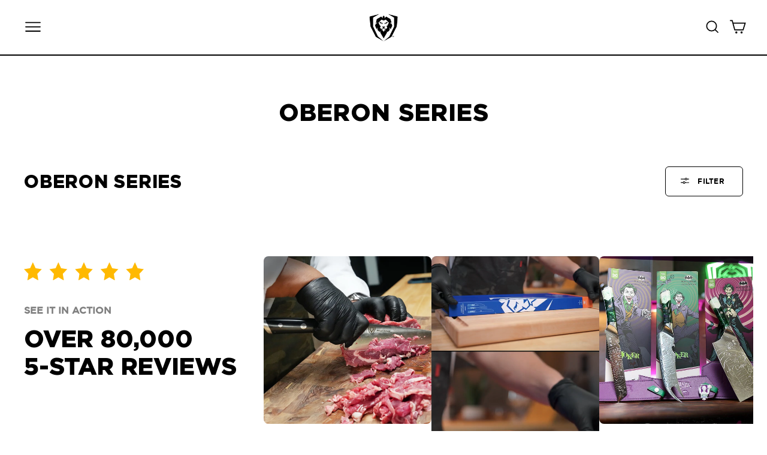

--- FILE ---
content_type: text/html; charset=utf-8
request_url: https://dalstrong.com/collections/oberon-series
body_size: 86239
content:
<!doctype html>
<html class="no-js" lang="en" dir="ltr">
<head>
  <script>
    window.Shopify = window.Shopify || {theme: {id: 126929109073, role: 'main' } };
    window._template = {
        directory: "",
        name: "collection",
        suffix: ""
    };
  </script>
  <script type="module" blocking="render" fetchpriority="high" src="https://cdn.intelligems.io/esm/3effa2d6eb87/bundle.js" async></script><!-- Google Tag Manager -->
<script>(function(w,d,s,l,i){w[l]=w[l]||[];w[l].push({'gtm.start':
new Date().getTime(),event:'gtm.js'});var f=d.getElementsByTagName(s)[0],
j=d.createElement(s),dl=l!='dataLayer'?'&l='+l:'';j.async=true;j.src=
'https://www.googletagmanager.com/gtm.js?id='+i+dl;f.parentNode.insertBefore(j,f);
})(window,document,'script','dataLayer','GTM-KZ66L8R');</script>
<!-- End Google Tag Manager -->



<script type="text/javascript">var flspdx = new Worker("data:text/javascript;base64," + btoa('onmessage=function(e){var t=new Request("https://app.flash-speed.com/static/worker-min.js?shop=dalstrong.myshopify.com",{redirect:"follow"});fetch(t).then(e=>e.text()).then(e=>{postMessage(e)})};'));flspdx.onmessage = function (t) {var e = document.createElement("script");e.type = "text/javascript", e.textContent = t.data, document.head.appendChild(e)}, flspdx.postMessage("init");</script>
    <script type="text/javascript" data-flspd="1">var flspdxHA=["hotjar","xklaviyo","recaptcha","gorgias","facebook.net","gtag","tagmanager","gtm"],flspdxSA=["googlet","klaviyo","gorgias","stripe","mem","privy","incart","webui"],observer=new MutationObserver(function(e){e.forEach(function(e){e.addedNodes.forEach(function(e){if("SCRIPT"===e.tagName&&1===e.nodeType)if(e.innerHTML.includes("asyncLoad")||"analytics"===e.className)e.type="text/flspdscript";else{for(var t=0;t<flspdxSA.length;t++)if(e.src.includes(flspdxSA[t]))return void(e.type="text/flspdscript");for(var r=0;r<flspdxHA.length;r++)if(e.innerHTML.includes(flspdxHA[r]))return void(e.type="text/flspdscript")}})})}),ua=navigator.userAgent.toLowerCase();ua.match(new RegExp("chrome|firefox"))&&-1===window.location.href.indexOf("no-optimization")&&observer.observe(document.documentElement,{childList:!0,subtree:!0});</script><script src="https://app.flash-speed.com/static/increase-pagespeed-min.js?shop=dalstrong.myshopify.com"></script><link rel='preconnect dns-prefetch' href='https://api.config-security.com/' crossorigin />
<link rel='preconnect dns-prefetch' href='https://conf.config-security.com/' crossorigin />
<link rel='preconnect dns-prefetch' href='https://whale.camera/' crossorigin />
<script>
/* >> TriplePixel :: start*/
window.TriplePixelData={TripleName:"dalstrong.myshopify.com",ver:"2.12",plat:"SHOPIFY",isHeadless:false},function(W,H,A,L,E,_,B,N){function O(U,T,P,H,R){void 0===R&&(R=!1),H=new XMLHttpRequest,P?(H.open("POST",U,!0),H.setRequestHeader("Content-Type","text/plain")):H.open("GET",U,!0),H.send(JSON.stringify(P||{})),H.onreadystatechange=function(){4===H.readyState&&200===H.status?(R=H.responseText,U.includes(".txt")?eval(R):P||(N[B]=R)):(299<H.status||H.status<200)&&T&&!R&&(R=!0,O(U,T-1,P))}}if(N=window,!N[H+"sn"]){N[H+"sn"]=1,L=function(){return Date.now().toString(36)+"_"+Math.random().toString(36)};try{A.setItem(H,1+(0|A.getItem(H)||0)),(E=JSON.parse(A.getItem(H+"U")||"[]")).push({u:location.href,r:document.referrer,t:Date.now(),id:L()}),A.setItem(H+"U",JSON.stringify(E))}catch(e){}var i,m,p;A.getItem('"!nC`')||(_=A,A=N,A[H]||(E=A[H]=function(t,e,a){return void 0===a&&(a=[]),"State"==t?E.s:(W=L(),(E._q=E._q||[]).push([W,t,e].concat(a)),W)},E.s="Installed",E._q=[],E.ch=W,B="configSecurityConfModel",N[B]=1,O("https://conf.config-security.com/model",5),i=L(),m=A[atob("c2NyZWVu")],_.setItem("di_pmt_wt",i),p={id:i,action:"profile",avatar:_.getItem("auth-security_rand_salt_"),time:m[atob("d2lkdGg=")]+":"+m[atob("aGVpZ2h0")],host:A.TriplePixelData.TripleName,plat:A.TriplePixelData.plat,url:window.location.href,ref:document.referrer,ver:A.TriplePixelData.ver},O("https://api.config-security.com/event",5,p),O("https://whale.camera/live/dot.txt",5)))}}("","TriplePixel",localStorage);
/* << TriplePixel :: end*/
</script><link rel="shortcut icon" href="//dalstrong.com/cdn/shop/files/Logo_Black_32x32.png?v=1715793671" type="image/png" />

    <script>
      const isDarkMode = window.matchMedia && window.matchMedia('(prefers-color-scheme: dark)').matches;
      function setFavicon() {
        const link = document.querySelector("link[rel*='icon']");
        
        if (isDarkMode) {
          link.href = "//dalstrong.com/cdn/shop/t/381/assets/favicon-white.ico?v=181246037609083148581715794870";
        } else {
          link.href = "//dalstrong.com/cdn/shop/files/Logo_Black_32x32.png?v=1715793671";
        }
      }
      setFavicon();
    </script><script>
        !function(w,d,s,t,a){if(w.amzn)return;w.amzn=a=function(){w.amzn.q.push([arguments,(new Date).getTime()])};a.q=[];a.version="0.0";s=d.createElement("script");s.src="https://c.amazon-adsystem.com/aat/amzn.js";s.id="amzn-pixel";s.async=true;t=d.getElementsByTagName("script")[0];t.parentNode.insertBefore(s,t)}(window,document);
        amzn("setRegion", "NA");
        amzn("addTag", "d9d465aa-1ea6-4545-b3b1-46ae7d84da3c");
        amzn("trackEvent", "PageView");
  </script>
  <!-- <noscript>
    <img src="https://s.amazon-adsystem.com/iu3?pid=d9d465aa-1ea6-4545-b3b1-46ae7d84da3c&event=PageView" width="1" height="1" border="0">
  </noscript> -->
  
  <meta charset="utf-8">
  <meta http-equiv="X-UA-Compatible" content="IE=edge,chrome=1">
  <meta name="viewport" content="width=device-width,initial-scale=1">
  <meta name="theme-color" content="#050622">
  <link rel="canonical" href="https://dalstrong.com/collections/oberon-series">
  <link rel="preconnect" href="https://cdn.shopify.com" crossorigin>
  <link rel="preconnect" href="https://fonts.shopifycdn.com" crossorigin>
  <link rel="dns-prefetch" href="https://productreviews.shopifycdn.com">
  <link rel="dns-prefetch" href="https://ajax.googleapis.com">
  <link rel="dns-prefetch" href="https://maps.googleapis.com">
  <link rel="dns-prefetch" href="https://maps.gstatic.com">
  <link rel="preconnect" href="https://fonts.googleapis.com">
  <link rel="preconnect" href="https://fonts.gstatic.com" crossorigin>
  <link rel="preload" href="https://fonts.googleapis.com/css2?family=Alike+Angular&display=swap" as="style">
  <link href="https://fonts.googleapis.com/css2?family=Alike+Angular&display=swap" rel="stylesheet">
  <link rel="preload" href="https://fonts.googleapis.com/css2?family=Comforter&family=Fondamento:ital@0;1&family=Ga+Maamli&family=Gamja+Flower&family=Gasoek+One&family=Germania+One&family=Glegoo&family=Gloria+Hallelujah&family=Goblin+One&family=Henny+Penny&family=Purple+Purse&family=Quantico:ital,wght@0,400;0,700;1,400;1,700&family=Source+Sans+3:ital,wght@0,200..900;1,200..900&display=swap" as="style">
  <link href="https://fonts.googleapis.com/css2?family=Comforter&family=Fondamento:ital@0;1&family=Ga+Maamli&family=Gamja+Flower&family=Gasoek+One&family=Germania+One&family=Glegoo&family=Gloria+Hallelujah&family=Goblin+One&family=Henny+Penny&family=Purple+Purse&family=Quantico:ital,wght@0,400;0,700;1,400;1,700&family=Source+Sans+3:ital,wght@0,200..900;1,200..900&display=swap" rel="stylesheet">

  <link href="//dalstrong.com/cdn/shop/t/381/assets/Game%20of%20Thrones.ttf?v=153254701848889947951730393828" as="font" crossorigin="anonymous" rel="preload">
<style data-shopify>@font-face {
      font-family: 'GameofThrones';
      font-display: swap;
      font-weight: 400;
      src: local('Game of Thrones'),
        url("//dalstrong.com/cdn/shop/t/381/assets/Game%20of%20Thrones.ttf?v=153254701848889947951730393828") format('truetype');
    }</style><title>Oberon Series | Cookware from $80 | Dalstrong ©
</title>

  <meta name="description" content="Learn more about Dalstrong&#39;s Oberon Series Cookware! This stunning cookware is designed to help you create magic in the kitchen.">

<meta property="og:site_name" content="Dalstrong">
  <meta property="og:url" content="https://dalstrong.com/collections/oberon-series">
  <meta property="og:title" content="Oberon Series | Cookware from $80 | Dalstrong ©">
  <meta property="og:type" content="website">
  <meta property="og:description" content="Learn more about Dalstrong&#39;s Oberon Series Cookware! This stunning cookware is designed to help you create magic in the kitchen."><meta property="og:image" content="http://dalstrong.com/cdn/shop/files/blue-logo-1200x628.png?v=1666190388">
    <meta property="og:image:secure_url" content="https://dalstrong.com/cdn/shop/files/blue-logo-1200x628.png?v=1666190388">
    <meta property="og:image:width" content="1200">
    <meta property="og:image:height" content="628"><meta name="twitter:site" content="@DALSTRONG">
  <meta name="twitter:card" content="summary_large_image">
  <meta name="twitter:title" content="Oberon Series | Cookware from $80 | Dalstrong ©">
  <meta name="twitter:description" content="Learn more about Dalstrong&#39;s Oberon Series Cookware! This stunning cookware is designed to help you create magic in the kitchen.">
<style data-shopify>@font-face {
  font-family: Arimo;
  font-weight: 700;
  font-style: normal;
  font-display: swap;
  src: url("//dalstrong.com/cdn/fonts/arimo/arimo_n7.1d2d0638e6a1228d86beb0e10006e3280ccb2d04.woff2") format("woff2"),
       url("//dalstrong.com/cdn/fonts/arimo/arimo_n7.f4b9139e8eac4a17b38b8707044c20f54c3be479.woff") format("woff");
}

  @font-face {
  font-family: Arimo;
  font-weight: 400;
  font-style: normal;
  font-display: swap;
  src: url("//dalstrong.com/cdn/fonts/arimo/arimo_n4.a7efb558ca22d2002248bbe6f302a98edee38e35.woff2") format("woff2"),
       url("//dalstrong.com/cdn/fonts/arimo/arimo_n4.0da809f7d1d5ede2a73be7094ac00741efdb6387.woff") format("woff");
}


  @font-face {
  font-family: Arimo;
  font-weight: 600;
  font-style: normal;
  font-display: swap;
  src: url("//dalstrong.com/cdn/fonts/arimo/arimo_n6.9c18b0befd86597f319b7d7f925727d04c262b32.woff2") format("woff2"),
       url("//dalstrong.com/cdn/fonts/arimo/arimo_n6.422bf6679b81a8bfb1b25d19299a53688390c2b9.woff") format("woff");
}

  @font-face {
  font-family: Arimo;
  font-weight: 400;
  font-style: italic;
  font-display: swap;
  src: url("//dalstrong.com/cdn/fonts/arimo/arimo_i4.438ddb21a1b98c7230698d70dc1a21df235701b2.woff2") format("woff2"),
       url("//dalstrong.com/cdn/fonts/arimo/arimo_i4.0e1908a0dc1ec32fabb5a03a0c9ee2083f82e3d7.woff") format("woff");
}

  @font-face {
  font-family: Arimo;
  font-weight: 600;
  font-style: italic;
  font-display: swap;
  src: url("//dalstrong.com/cdn/fonts/arimo/arimo_i6.f0bf3dae51f72fa5b2cefdfe865a6fbb7701a14c.woff2") format("woff2"),
       url("//dalstrong.com/cdn/fonts/arimo/arimo_i6.3489f579170784cd222ed21c14f1e8f1a3c0d044.woff") format("woff");
}

</style><link href="//dalstrong.com/cdn/shop/t/381/assets/theme.css?v=39256983153832528941768840156" rel="stylesheet" type="text/css" media="all" />
  <link href="//dalstrong.com/cdn/shop/t/381/assets/videowise-custom.css?v=147822011426099231281758805026" rel="stylesheet" type="text/css" media="all" />
<style data-shopify>@font-face {
    font-family: 'Robugrotesk-Regular'; 
    src: url('//dalstrong.com/cdn/shop/files/robugrotesk-regular-webfont.woff2?v=9770933244318154473') format("woff2"),
        url('//dalstrong.com/cdn/shop/files/robugrotesk-regular-webfont.woff?v=3381569336462891854') format("woff");
    font-display: swap;
}

@font-face {
    font-family: 'bunkentechsansscwidew01-bdRg';
    src: url('//dalstrong.com/cdn/shop/files/fontsfree-net-bunken-tech-sans-sc-wide-w01bd-4-webfont.woff2?v=12219256884454556526') format('woff2'),
         url('//dalstrong.com/cdn/shop/files/fontsfree-net-bunken-tech-sans-sc-wide-w01bd-4-webfont.woff?v=8725833407845950801') format('woff');
    font-weight: normal;
    font-style: normal;
    font-display: swap;
}

@font-face {
    font-family: 'tekobold';
    src: url('//dalstrong.com/cdn/shop/files/teko-bold-webfont.woff2?v=1520089232246592284') format('woff2'),
         url('//dalstrong.com/cdn/shop/files/teko-bold-webfont.woff?v=2397436848944017442') format('woff');
    font-weight: normal;
    font-style: normal;
    font-display: swap;
}

@font-face {
    font-family: 'tekolight';
    src: url('//dalstrong.com/cdn/shop/files/teko-light-webfont.woff2?v=6430009978637428107') format('woff2'),
         url('//dalstrong.com/cdn/shop/files/teko-light-webfont.woff?v=14865474605121657340') format('woff');
    font-weight: normal;
    font-style: normal;
    font-display: swap;
}

@font-face {
    font-family: 'tekomedium';
    src: url('//dalstrong.com/cdn/shop/files/teko-medium-webfont.woff2?v=13531915870322930618') format('woff2'),
         url('//dalstrong.com/cdn/shop/files/teko-medium-webfont.woff?v=11680045989168056640') format('woff');
    font-weight: normal;
    font-style: normal;
    font-display: swap;
}

@font-face {
    font-family: 'tekoregular';
    src: url('//dalstrong.com/cdn/shop/files/teko-regular-webfont.woff2?v=16345683840463987097') format('woff2'),
         url('//dalstrong.com/cdn/shop/files/teko-regular-webfont.woff?v=3271173610264259696') format('woff');
    font-weight: normal;
    font-style: normal;
    font-display: swap;
}

@font-face {
    font-family: 'tekosemibold';
    src: url('//dalstrong.com/cdn/shop/files/teko-semibold-webfont.woff2?v=7531223146281485897') format('woff2'),
         url('//dalstrong.com/cdn/shop/files/teko-semibold-webfont.woff?v=6293374785605081375') format('woff');
    font-weight: normal;
    font-style: normal;
    font-display: swap;
}

@font-face {
    font-family: 'robu_groteskultra';
    src: url('//dalstrong.com/cdn/shop/files/robugrotesk-ultra-webfont.woff2?v=9534555146881470184') format('woff2'),
         url('//dalstrong.com/cdn/shop/files/robugrotesk-ultra-webfont.woff?v=1096954077475662567') format('woff');
    font-weight: normal;
    font-style: normal;
    font-display: swap;
}

@font-face {
    font-family: 'robu_grotesktext';
    src: url('//dalstrong.com/cdn/shop/files/robugrotesk-text-webfont.woff2?v=6467087823070194796') format('woff2'),
         url('//dalstrong.com/cdn/shop/files/robugrotesk-text-webfont.woff?v=14798945462359971511') format('woff');
    font-weight: normal;
    font-style: normal;
    font-display: swap;
}

@font-face {
    font-family: 'robu_grotesksemi';
    src: url('//dalstrong.com/cdn/shop/files/robugrotesk-semi-webfont.woff2?v=15986955688529125789') format('woff2'),
         url('//dalstrong.com/cdn/shop/files/robugrotesk-semi-webfont.woff?v=7933705446057264031') format('woff');
    font-weight: normal;
    font-style: normal;
    font-display: swap;
}

@font-face {
    font-family: 'robu_grotesklight';
    src: url('//dalstrong.com/cdn/shop/files/robugrotesk-light-webfont.woff2?v=9485400786033377067') format('woff2'),
         url('//dalstrong.com/cdn/shop/files/robugrotesk-light-webfont.woff?v=13810467747624802059') format('woff');
    font-weight: normal;
    font-style: normal;
    font-display: swap;
}

@font-face {
    font-family: 'robu_groteskheavy';
    src: url('//dalstrong.com/cdn/shop/files/robugrotesk-heavy-webfont.woff2?v=4506119650365422032') format('woff2'),
         url('//dalstrong.com/cdn/shop/files/robugrotesk-heavy-webfont.woff?v=17318952510382733856') format('woff');
    font-weight: normal;
    font-style: normal;
    font-display: swap;
}

@font-face {
    font-family: 'robu_groteskextra';
    src: url('//dalstrong.com/cdn/shop/files/robugrotesk-extra-webfont.woff2?v=16856796322354245771') format('woff2'),
         url('//dalstrong.com/cdn/shop/files/robugrotesk-extra-webfont.woff?v=14659227981616378281') format('woff');
    font-weight: normal;
    font-style: normal;
    font-display: swap;
}

@font-face {
    font-family: 'robu_groteskbold';
    src: url('//dalstrong.com/cdn/shop/files/robugrotesk-bold-webfont.woff2?v=14141403935643177498') format('woff2'),
         url('//dalstrong.com/cdn/shop/files/robugrotesk-bold-webfont.woff?v=14482233866072077628') format('woff');
    font-weight: normal;
    font-style: normal;
    font-display: swap;
}

@font-face {
    font-family: 'gothamlight';
    src: url('//dalstrong.com/cdn/shop/files/gothamlight-webfont.woff2?v=7906331493226995046') format('woff2'),
         url('//dalstrong.com/cdn/shop/files/gothamlight-webfont.woff?v=13025601009763314168') format('woff');
    font-weight: normal;
    font-style: normal;
    font-display: swap;
}

@font-face {
    font-family: 'gothamthin';
    src: url('//dalstrong.com/cdn/shop/files/gotham-thin-webfont.woff2?v=17986922253793795781') format('woff2'),
         url('//dalstrong.com/cdn/shop/files/gotham-thin-webfont.woff?v=1432361714389712075') format('woff');
    font-weight: normal;
    font-style: normal;
    font-display: swap;
}

@font-face {
    font-family: 'gothammedium';
    src: url('//dalstrong.com/cdn/shop/files/gotham-medium-webfont.woff2?v=4393734220140340178') format('woff2'),
         url('//dalstrong.com/cdn/shop/files/gotham-medium-webfont.woff?v=6634408995060548811') format('woff');
    font-weight: normal;
    font-style: normal;
    font-display: swap;
}

@font-face {
    font-family: 'gothamlight_italic';
    src: url('//dalstrong.com/cdn/shop/files/gotham-lightitalic-webfont.woff2?v=12863344623602090803') format('woff2'),
         url('//dalstrong.com/cdn/shop/files/gotham-lightitalic-webfont.woff?v=9755133914045898016') format('woff');
    font-weight: normal;
    font-style: normal;
    font-display: swap;
}

@font-face {
    font-family: 'gothamextra_light';
    src: url('//dalstrong.com/cdn/shop/files/gotham-extralight-webfont.woff2?v=5187813691325334439') format('woff2'),
         url('//dalstrong.com/cdn/shop/files/gotham-extralight-webfont.woff?v=16031997729344174327') format('woff');
    font-weight: normal;
    font-style: normal;
    font-display: swap;
}

@font-face {
    font-family: 'gothambook';
    src: url('//dalstrong.com/cdn/shop/files/gotham-book-webfont.woff2?v=856990841602685543') format('woff2'),
         url('//dalstrong.com/cdn/shop/files/gotham-book-webfont.woff?v=7474444841925360778') format('woff');
    font-weight: normal;
    font-style: normal;
    font-display: swap;
}

@font-face {
    font-family: 'gothambold_italic';
    src: url('//dalstrong.com/cdn/shop/files/gotham-bolditalic-webfont.woff2?v=18288796382028831527') format('woff2'),
         url('//dalstrong.com/cdn/shop/files/gotham-bolditalic-webfont.woff?v=2588131349909056812') format('woff');
    font-weight: normal;
    font-style: normal;
    font-display: swap;
}

@font-face {
    font-family: 'gothambold';
    src: url('//dalstrong.com/cdn/shop/files/gotham-bold-webfont.woff2?v=1873700321338282281') format('woff2'),
         url('//dalstrong.com/cdn/shop/files/gotham-bold-webfont.woff?v=17746846226350989569') format('woff');
    font-weight: normal;
    font-style: normal;
    font-display: swap;
}

@font-face {
    font-family: 'gothamblack';
    src: url('//dalstrong.com/cdn/shop/files/Gotham-Black.woff2?v=1254309041966996925') format('woff2'),
        url('//dalstrong.com/cdn/shop/files/Gotham-Black.woff?v=17838387195956304606') format('woff');
    font-weight: 900;
    font-style: normal;
    font-display: swap;
}

@font-face {
    font-family: 'gothambook_reg';
    src: url('//dalstrong.com/cdn/shop/files/gotham_book_regular-webfont.woff2?v=10675896397448998499') format('woff2'),
         url('//dalstrong.com/cdn/shop/files/gotham_book_regular-webfont.woff?v=6136019380150249096') format('woff');
    font-weight: normal;
    font-style: normal;
    font-display: swap;
}

@font-face {
    font-family: 'AZN Unified Sansregular';
    src: url('//dalstrong.com/cdn/shop/files/AZNUnifiedSansregular.woff2?v=8296871677080818085') format('woff2'),
         url('//dalstrong.com/cdn/shop/files/AZNUnifiedSansregular.woff?v=3338640837969124642') format('woff');
    font-weight: normal;
    font-style: normal;
    font-display: swap;
}

@font-face {
    font-family: 'The Crew Pro';
    src: url('//dalstrong.com/cdn/shop/files/TheCrewPro.woff2?v=8291118811768911356') format('woff2'),
         url('//dalstrong.com/cdn/shop/files/TheCrewPro.woff?v=2475373037375091614') format('woff');
    font-weight: normal;
    font-style: normal;
    font-display: swap;
}
@font-face {
    font-family: 'Bayon';
    src: url('//dalstrong.com/cdn/shop/files/Bayon-Regular.woff2?v=4245030842939632900') format('woff2'),
         url('//dalstrong.com/cdn/shop/files/Bayon-Regular.woff?v=4130274640752508096') format('woff');
    font-weight: normal;
    font-style: normal;
    font-display: swap;
}
@font-face {
    font-family: 'Garamond Premiere Pro';
    src: url('//dalstrong.com/cdn/shop/files/GaramondPremrPro.woff2?v=16557475629077094556') format('woff2'),
         url('//dalstrong.com/cdn/shop/files/GaramondPremrPro.woff?v=14277015619803159804') format('woff');
    font-weight: normal;
    font-style: normal;
    font-display: swap;
}
@font-face {
    font-family: 'Ethnocentric';
    src: url('//dalstrong.com/cdn/shop/files/Ethnocentric-Italic.woff2?v=8853097223551233647') format('woff2'),
         url('//dalstrong.com/cdn/shop/files/Ethnocentric-Italic.woff?v=2799303194854152524') format('woff');
    font-weight: normal;
    font-style: italic;
    font-display: swap;
}
@font-face {
    font-family: 'CCTheStorySoFar';
    src: url('//dalstrong.com/cdn/shop/files/CCTheStorySoFar-Regular.woff2?v=9255029368239610531') format('woff2'),
         url('//dalstrong.com/cdn/shop/files/CCTheStorySoFar-Regular.woff?v=10531465734438277313') format('woff');
    font-weight: normal;
    font-style: normal;
    font-display: swap;
}
@font-face {
    font-family: 'Caslon Antique';
    src: url('//dalstrong.com/cdn/shop/files/caslon-antique-regular.woff2?v=13664216617796058429') format('woff2'),
         url('//dalstrong.com/cdn/shop/files/caslon-antique-regular.woff?v=11484252574510011983') format('woff');
    font-weight: normal;
    font-style: normal;
    font-display: swap;
}

  
    :root {
    
    --typeHeaderPrimary: 'gothambold';
    
    --typeHeaderFallback: sans-serif;
    --typeHeaderSize: 36px;
    --typeHeaderWeight: 700;
    --typeHeaderLineHeight: 1;
    --typeHeaderSpacing: 0.025em;

    
    --typeBasePrimary: 'gothambook';
    
    --typeBaseFallback:sans-serif;
    --typeBaseSize: 22px;
    --typeBaseWeight: 400;
    --typeBaseSpacing: 0.025em;
    --typeBaseLineHeight: 1.3;
    --typeBaselineHeightMinus01: 1.2;

    --typeCollectionTitle: 24px;

    --iconWeight: 4px;
    --iconLinecaps: miter;

    
        --buttonRadius: 3px;
    

    --colorGridOverlayOpacity: 0.2;
    }

    .placeholder-content {
    background-image: linear-gradient(100deg, #ffffff 40%, #f7f7f7 63%, #ffffff 79%);
    }</style>
  

  
  <script>
    document.documentElement.className = document.documentElement.className.replace('no-js', 'js');

    window.theme = window.theme || {};
    theme.routes = {
      home: "/",
      cart: "/cart.js",
      cartPage: "/cart",
      cartAdd: "/cart/add.js",
      cartChange: "/cart/change.js",
      search: "/search",
      predictiveSearch: "/search/suggest"
    };
    theme.strings = {
      soldOut: "Sold Out",
      unavailable: "Unavailable",
      inStockLabel: "In stock, ready to ship",
      oneStockLabel: "Low stock - [count] item left",
      otherStockLabel: "Low stock - [count] items left",
      willNotShipUntil: "Ready to ship [date]",
      willBeInStockAfter: "Back in stock [date]",
      waitingForStock: "Inventory on the way",
      savePrice: "Save [saved_amount]",
      cartEmpty: "Your cart is currently empty.",
      cartTermsConfirmation: "You must agree with the terms and conditions of sales to check out",
      searchCollections: "Collections",
      searchPages: "Pages",
      searchArticles: "Articles",
      productFrom: "from ",
      maxQuantity: "You can only have [quantity] of [title] in your cart."
    };
    theme.settings = {
      cartType: "drawer",
      isCustomerTemplate: false,
      moneyFormat: "${{amount}}",
      saveType: "percent",
      productImageSize: "square",
      productImageCover: false,
      predictiveSearch: false,
      predictiveSearchType: null,
      predictiveSearchVendor: false,
      predictiveSearchPrice: false,
      quickView: false,
      themeName: 'Impulse',
      themeVersion: "7.4.0"
    };
  </script>

<script>window.performance && window.performance.mark && window.performance.mark('shopify.content_for_header.start');</script><meta name="google-site-verification" content="fkGPxGhuR5WbkiIy7LfjE3p8vFGSDUQi8Ts33zB7Kyg">
<meta name="facebook-domain-verification" content="npjd73fug3wy1bsiy2t7uaf4fddp72">
<meta id="shopify-digital-wallet" name="shopify-digital-wallet" content="/17289189/digital_wallets/dialog">
<meta name="shopify-checkout-api-token" content="a52ab4b0b2690abccc075fc5cd26b032">
<meta id="in-context-paypal-metadata" data-shop-id="17289189" data-venmo-supported="true" data-environment="production" data-locale="en_US" data-paypal-v4="true" data-currency="USD">
<link rel="alternate" type="application/atom+xml" title="Feed" href="/collections/oberon-series.atom" />
<link rel="alternate" hreflang="x-default" href="https://dalstrong.com/collections/oberon-series">
<link rel="alternate" hreflang="en-GB" href="https://dalstrong.com/en-gb/collections/oberon-series">
<link rel="alternate" hreflang="en-AU" href="https://dalstrong.com/en-aunz/collections/oberon-series">
<link rel="alternate" hreflang="en-NZ" href="https://dalstrong.com/en-aunz/collections/oberon-series">
<link rel="alternate" hreflang="en-AD" href="https://dalstrong.com/en-eu/collections/oberon-series">
<link rel="alternate" hreflang="en-AL" href="https://dalstrong.com/en-eu/collections/oberon-series">
<link rel="alternate" hreflang="en-AT" href="https://dalstrong.com/en-eu/collections/oberon-series">
<link rel="alternate" hreflang="en-AX" href="https://dalstrong.com/en-eu/collections/oberon-series">
<link rel="alternate" hreflang="en-BA" href="https://dalstrong.com/en-eu/collections/oberon-series">
<link rel="alternate" hreflang="en-BE" href="https://dalstrong.com/en-eu/collections/oberon-series">
<link rel="alternate" hreflang="en-BG" href="https://dalstrong.com/en-eu/collections/oberon-series">
<link rel="alternate" hreflang="en-BY" href="https://dalstrong.com/en-eu/collections/oberon-series">
<link rel="alternate" hreflang="en-CH" href="https://dalstrong.com/en-eu/collections/oberon-series">
<link rel="alternate" hreflang="en-CZ" href="https://dalstrong.com/en-eu/collections/oberon-series">
<link rel="alternate" hreflang="en-DE" href="https://dalstrong.com/en-eu/collections/oberon-series">
<link rel="alternate" hreflang="en-DK" href="https://dalstrong.com/en-eu/collections/oberon-series">
<link rel="alternate" hreflang="en-EE" href="https://dalstrong.com/en-eu/collections/oberon-series">
<link rel="alternate" hreflang="en-ES" href="https://dalstrong.com/en-eu/collections/oberon-series">
<link rel="alternate" hreflang="en-FI" href="https://dalstrong.com/en-eu/collections/oberon-series">
<link rel="alternate" hreflang="en-FO" href="https://dalstrong.com/en-eu/collections/oberon-series">
<link rel="alternate" hreflang="en-FR" href="https://dalstrong.com/en-eu/collections/oberon-series">
<link rel="alternate" hreflang="en-GG" href="https://dalstrong.com/en-eu/collections/oberon-series">
<link rel="alternate" hreflang="en-GI" href="https://dalstrong.com/en-eu/collections/oberon-series">
<link rel="alternate" hreflang="en-GR" href="https://dalstrong.com/en-eu/collections/oberon-series">
<link rel="alternate" hreflang="en-HR" href="https://dalstrong.com/en-eu/collections/oberon-series">
<link rel="alternate" hreflang="en-HU" href="https://dalstrong.com/en-eu/collections/oberon-series">
<link rel="alternate" hreflang="en-IE" href="https://dalstrong.com/en-eu/collections/oberon-series">
<link rel="alternate" hreflang="en-IM" href="https://dalstrong.com/en-eu/collections/oberon-series">
<link rel="alternate" hreflang="en-IS" href="https://dalstrong.com/en-eu/collections/oberon-series">
<link rel="alternate" hreflang="en-IT" href="https://dalstrong.com/en-eu/collections/oberon-series">
<link rel="alternate" hreflang="en-JE" href="https://dalstrong.com/en-eu/collections/oberon-series">
<link rel="alternate" hreflang="en-LI" href="https://dalstrong.com/en-eu/collections/oberon-series">
<link rel="alternate" hreflang="en-LT" href="https://dalstrong.com/en-eu/collections/oberon-series">
<link rel="alternate" hreflang="en-LU" href="https://dalstrong.com/en-eu/collections/oberon-series">
<link rel="alternate" hreflang="en-LV" href="https://dalstrong.com/en-eu/collections/oberon-series">
<link rel="alternate" hreflang="en-MC" href="https://dalstrong.com/en-eu/collections/oberon-series">
<link rel="alternate" hreflang="en-MD" href="https://dalstrong.com/en-eu/collections/oberon-series">
<link rel="alternate" hreflang="en-ME" href="https://dalstrong.com/en-eu/collections/oberon-series">
<link rel="alternate" hreflang="en-MK" href="https://dalstrong.com/en-eu/collections/oberon-series">
<link rel="alternate" hreflang="en-MT" href="https://dalstrong.com/en-eu/collections/oberon-series">
<link rel="alternate" hreflang="en-NL" href="https://dalstrong.com/en-eu/collections/oberon-series">
<link rel="alternate" hreflang="en-NO" href="https://dalstrong.com/en-eu/collections/oberon-series">
<link rel="alternate" hreflang="en-PL" href="https://dalstrong.com/en-eu/collections/oberon-series">
<link rel="alternate" hreflang="en-PT" href="https://dalstrong.com/en-eu/collections/oberon-series">
<link rel="alternate" hreflang="en-RO" href="https://dalstrong.com/en-eu/collections/oberon-series">
<link rel="alternate" hreflang="en-RS" href="https://dalstrong.com/en-eu/collections/oberon-series">
<link rel="alternate" hreflang="en-RU" href="https://dalstrong.com/en-eu/collections/oberon-series">
<link rel="alternate" hreflang="en-SE" href="https://dalstrong.com/en-eu/collections/oberon-series">
<link rel="alternate" hreflang="en-SI" href="https://dalstrong.com/en-eu/collections/oberon-series">
<link rel="alternate" hreflang="en-SJ" href="https://dalstrong.com/en-eu/collections/oberon-series">
<link rel="alternate" hreflang="en-SK" href="https://dalstrong.com/en-eu/collections/oberon-series">
<link rel="alternate" hreflang="en-SM" href="https://dalstrong.com/en-eu/collections/oberon-series">
<link rel="alternate" hreflang="en-UA" href="https://dalstrong.com/en-eu/collections/oberon-series">
<link rel="alternate" hreflang="en-VA" href="https://dalstrong.com/en-eu/collections/oberon-series">
<link rel="alternate" hreflang="en-XK" href="https://dalstrong.com/en-eu/collections/oberon-series">
<link rel="alternate" hreflang="en-US" href="https://dalstrong.com/collections/oberon-series">
<link rel="alternate" type="application/json+oembed" href="https://dalstrong.com/collections/oberon-series.oembed">
<script async="async" src="/checkouts/internal/preloads.js?locale=en-US"></script>
<link rel="preconnect" href="https://shop.app" crossorigin="anonymous">
<script async="async" src="https://shop.app/checkouts/internal/preloads.js?locale=en-US&shop_id=17289189" crossorigin="anonymous"></script>
<script id="apple-pay-shop-capabilities" type="application/json">{"shopId":17289189,"countryCode":"US","currencyCode":"USD","merchantCapabilities":["supports3DS"],"merchantId":"gid:\/\/shopify\/Shop\/17289189","merchantName":"Dalstrong","requiredBillingContactFields":["postalAddress","email"],"requiredShippingContactFields":["postalAddress","email"],"shippingType":"shipping","supportedNetworks":["visa","masterCard","amex","discover","elo","jcb"],"total":{"type":"pending","label":"Dalstrong","amount":"1.00"},"shopifyPaymentsEnabled":true,"supportsSubscriptions":true}</script>
<script id="shopify-features" type="application/json">{"accessToken":"a52ab4b0b2690abccc075fc5cd26b032","betas":["rich-media-storefront-analytics"],"domain":"dalstrong.com","predictiveSearch":true,"shopId":17289189,"locale":"en"}</script>
<script>var Shopify = Shopify || {};
Shopify.shop = "dalstrong.myshopify.com";
Shopify.locale = "en";
Shopify.currency = {"active":"USD","rate":"1.0"};
Shopify.country = "US";
Shopify.theme = {"name":"dalstrong_com\/main","id":126929109073,"schema_name":"Impulse","schema_version":"7.4.0","theme_store_id":null,"role":"main"};
Shopify.theme.handle = "null";
Shopify.theme.style = {"id":null,"handle":null};
Shopify.cdnHost = "dalstrong.com/cdn";
Shopify.routes = Shopify.routes || {};
Shopify.routes.root = "/";</script>
<script type="module">!function(o){(o.Shopify=o.Shopify||{}).modules=!0}(window);</script>
<script>!function(o){function n(){var o=[];function n(){o.push(Array.prototype.slice.apply(arguments))}return n.q=o,n}var t=o.Shopify=o.Shopify||{};t.loadFeatures=n(),t.autoloadFeatures=n()}(window);</script>
<script>
  window.ShopifyPay = window.ShopifyPay || {};
  window.ShopifyPay.apiHost = "shop.app\/pay";
  window.ShopifyPay.redirectState = null;
</script>
<script id="shop-js-analytics" type="application/json">{"pageType":"collection"}</script>
<script defer="defer" async type="module" src="//dalstrong.com/cdn/shopifycloud/shop-js/modules/v2/client.init-shop-cart-sync_BApSsMSl.en.esm.js"></script>
<script defer="defer" async type="module" src="//dalstrong.com/cdn/shopifycloud/shop-js/modules/v2/chunk.common_CBoos6YZ.esm.js"></script>
<script type="module">
  await import("//dalstrong.com/cdn/shopifycloud/shop-js/modules/v2/client.init-shop-cart-sync_BApSsMSl.en.esm.js");
await import("//dalstrong.com/cdn/shopifycloud/shop-js/modules/v2/chunk.common_CBoos6YZ.esm.js");

  window.Shopify.SignInWithShop?.initShopCartSync?.({"fedCMEnabled":true,"windoidEnabled":true});

</script>
<script>
  window.Shopify = window.Shopify || {};
  if (!window.Shopify.featureAssets) window.Shopify.featureAssets = {};
  window.Shopify.featureAssets['shop-js'] = {"shop-cart-sync":["modules/v2/client.shop-cart-sync_DJczDl9f.en.esm.js","modules/v2/chunk.common_CBoos6YZ.esm.js"],"init-fed-cm":["modules/v2/client.init-fed-cm_BzwGC0Wi.en.esm.js","modules/v2/chunk.common_CBoos6YZ.esm.js"],"init-windoid":["modules/v2/client.init-windoid_BS26ThXS.en.esm.js","modules/v2/chunk.common_CBoos6YZ.esm.js"],"shop-cash-offers":["modules/v2/client.shop-cash-offers_DthCPNIO.en.esm.js","modules/v2/chunk.common_CBoos6YZ.esm.js","modules/v2/chunk.modal_Bu1hFZFC.esm.js"],"shop-button":["modules/v2/client.shop-button_D_JX508o.en.esm.js","modules/v2/chunk.common_CBoos6YZ.esm.js"],"init-shop-email-lookup-coordinator":["modules/v2/client.init-shop-email-lookup-coordinator_DFwWcvrS.en.esm.js","modules/v2/chunk.common_CBoos6YZ.esm.js"],"shop-toast-manager":["modules/v2/client.shop-toast-manager_tEhgP2F9.en.esm.js","modules/v2/chunk.common_CBoos6YZ.esm.js"],"shop-login-button":["modules/v2/client.shop-login-button_DwLgFT0K.en.esm.js","modules/v2/chunk.common_CBoos6YZ.esm.js","modules/v2/chunk.modal_Bu1hFZFC.esm.js"],"avatar":["modules/v2/client.avatar_BTnouDA3.en.esm.js"],"init-shop-cart-sync":["modules/v2/client.init-shop-cart-sync_BApSsMSl.en.esm.js","modules/v2/chunk.common_CBoos6YZ.esm.js"],"pay-button":["modules/v2/client.pay-button_BuNmcIr_.en.esm.js","modules/v2/chunk.common_CBoos6YZ.esm.js"],"init-shop-for-new-customer-accounts":["modules/v2/client.init-shop-for-new-customer-accounts_DrjXSI53.en.esm.js","modules/v2/client.shop-login-button_DwLgFT0K.en.esm.js","modules/v2/chunk.common_CBoos6YZ.esm.js","modules/v2/chunk.modal_Bu1hFZFC.esm.js"],"init-customer-accounts-sign-up":["modules/v2/client.init-customer-accounts-sign-up_TlVCiykN.en.esm.js","modules/v2/client.shop-login-button_DwLgFT0K.en.esm.js","modules/v2/chunk.common_CBoos6YZ.esm.js","modules/v2/chunk.modal_Bu1hFZFC.esm.js"],"shop-follow-button":["modules/v2/client.shop-follow-button_C5D3XtBb.en.esm.js","modules/v2/chunk.common_CBoos6YZ.esm.js","modules/v2/chunk.modal_Bu1hFZFC.esm.js"],"checkout-modal":["modules/v2/client.checkout-modal_8TC_1FUY.en.esm.js","modules/v2/chunk.common_CBoos6YZ.esm.js","modules/v2/chunk.modal_Bu1hFZFC.esm.js"],"init-customer-accounts":["modules/v2/client.init-customer-accounts_C0Oh2ljF.en.esm.js","modules/v2/client.shop-login-button_DwLgFT0K.en.esm.js","modules/v2/chunk.common_CBoos6YZ.esm.js","modules/v2/chunk.modal_Bu1hFZFC.esm.js"],"lead-capture":["modules/v2/client.lead-capture_Cq0gfm7I.en.esm.js","modules/v2/chunk.common_CBoos6YZ.esm.js","modules/v2/chunk.modal_Bu1hFZFC.esm.js"],"shop-login":["modules/v2/client.shop-login_BmtnoEUo.en.esm.js","modules/v2/chunk.common_CBoos6YZ.esm.js","modules/v2/chunk.modal_Bu1hFZFC.esm.js"],"payment-terms":["modules/v2/client.payment-terms_BHOWV7U_.en.esm.js","modules/v2/chunk.common_CBoos6YZ.esm.js","modules/v2/chunk.modal_Bu1hFZFC.esm.js"]};
</script>
<script>(function() {
  var isLoaded = false;
  function asyncLoad() {
    if (isLoaded) return;
    isLoaded = true;
    var urls = ["https:\/\/id-shop.govx.com\/app\/dalstrong.myshopify.com\/govx.js?shop=dalstrong.myshopify.com","\/\/cdn.shopify.com\/proxy\/f390b1e51f5cfee716c5f059eed6c724e01bfa6141ab2c6698c431814abc50d9\/static.cdn.printful.com\/static\/js\/external\/shopify-product-customizer.js?v=0.28\u0026shop=dalstrong.myshopify.com\u0026sp-cache-control=cHVibGljLCBtYXgtYWdlPTkwMA","https:\/\/cdn.nfcube.com\/instafeed-f581ae899ac31684aebf1e0a23803ebd.js?shop=dalstrong.myshopify.com","\/\/cdn.shopify.com\/proxy\/4c215fd5c0a228a3beb0ca827cfab0af3d1cbd5ce6320a3aa4a9011f47d1c3dc\/s3-us-west-2.amazonaws.com\/jsstore\/a\/V3VHDGO\/reids.js?shop=dalstrong.myshopify.com\u0026sp-cache-control=cHVibGljLCBtYXgtYWdlPTkwMA","https:\/\/nudgify.ams3.cdn.digitaloceanspaces.com\/shopify.js?uuid=964b24de-d8b7-4c00-9452-8a159d15f374\u0026shop=dalstrong.myshopify.com","https:\/\/stack-discounts.merchantyard.com\/js\/integrations\/script.js?v=7007\u0026shop=dalstrong.myshopify.com","https:\/\/static.shareasale.com\/json\/shopify\/shareasale-tracking.js?sasmid=136486\u0026ssmtid=19038\u0026shop=dalstrong.myshopify.com","\/\/cdn.shopify.com\/proxy\/fa7df89c3509ee425984fde5f71c614de902a488646418a2b0cf770ed959a030\/app.retention.com\/shopify\/shopify_app_add_to_cart_script.js?shop=dalstrong.myshopify.com\u0026sp-cache-control=cHVibGljLCBtYXgtYWdlPTkwMA","https:\/\/cdn.hextom.com\/js\/eventpromotionbar.js?shop=dalstrong.myshopify.com","\/\/cdn.shopify.com\/proxy\/789e03d147f51b86d590816b89a3dbf091102987b2394a5ecbf843fad7f76c5e\/api.goaffpro.com\/loader.js?shop=dalstrong.myshopify.com\u0026sp-cache-control=cHVibGljLCBtYXgtYWdlPTkwMA","https:\/\/cdn.opinew.com\/js\/opinew-active.js?shop=dalstrong.myshopify.com","https:\/\/cdn.shopify.com\/s\/files\/1\/1728\/9189\/t\/381\/assets\/instant-pixel-site_af34777614c444638a5ea38616bc8494.js?v=1768571634\u0026shop=dalstrong.myshopify.com"];
    for (var i = 0; i < urls.length; i++) {
      var s = document.createElement('script');
      s.type = 'text/javascript';
      s.async = true;
      s.src = urls[i];
      var x = document.getElementsByTagName('script')[0];
      x.parentNode.insertBefore(s, x);
    }
  };
  if(window.attachEvent) {
    window.attachEvent('onload', asyncLoad);
  } else {
    window.addEventListener('load', asyncLoad, false);
  }
})();</script>
<script id="__st">var __st={"a":17289189,"offset":-18000,"reqid":"e0ca643b-c78f-447c-818a-e26cc2954404-1768859895","pageurl":"dalstrong.com\/collections\/oberon-series","u":"76bac51133c1","p":"collection","rtyp":"collection","rid":163984343121};</script>
<script>window.ShopifyPaypalV4VisibilityTracking = true;</script>
<script id="form-persister">!function(){'use strict';const t='contact',e='new_comment',n=[[t,t],['blogs',e],['comments',e],[t,'customer']],o='password',r='form_key',c=['recaptcha-v3-token','g-recaptcha-response','h-captcha-response',o],s=()=>{try{return window.sessionStorage}catch{return}},i='__shopify_v',u=t=>t.elements[r],a=function(){const t=[...n].map((([t,e])=>`form[action*='/${t}']:not([data-nocaptcha='true']) input[name='form_type'][value='${e}']`)).join(',');var e;return e=t,()=>e?[...document.querySelectorAll(e)].map((t=>t.form)):[]}();function m(t){const e=u(t);a().includes(t)&&(!e||!e.value)&&function(t){try{if(!s())return;!function(t){const e=s();if(!e)return;const n=u(t);if(!n)return;const o=n.value;o&&e.removeItem(o)}(t);const e=Array.from(Array(32),(()=>Math.random().toString(36)[2])).join('');!function(t,e){u(t)||t.append(Object.assign(document.createElement('input'),{type:'hidden',name:r})),t.elements[r].value=e}(t,e),function(t,e){const n=s();if(!n)return;const r=[...t.querySelectorAll(`input[type='${o}']`)].map((({name:t})=>t)),u=[...c,...r],a={};for(const[o,c]of new FormData(t).entries())u.includes(o)||(a[o]=c);n.setItem(e,JSON.stringify({[i]:1,action:t.action,data:a}))}(t,e)}catch(e){console.error('failed to persist form',e)}}(t)}const f=t=>{if('true'===t.dataset.persistBound)return;const e=function(t,e){const n=function(t){return'function'==typeof t.submit?t.submit:HTMLFormElement.prototype.submit}(t).bind(t);return function(){let t;return()=>{t||(t=!0,(()=>{try{e(),n()}catch(t){(t=>{console.error('form submit failed',t)})(t)}})(),setTimeout((()=>t=!1),250))}}()}(t,(()=>{m(t)}));!function(t,e){if('function'==typeof t.submit&&'function'==typeof e)try{t.submit=e}catch{}}(t,e),t.addEventListener('submit',(t=>{t.preventDefault(),e()})),t.dataset.persistBound='true'};!function(){function t(t){const e=(t=>{const e=t.target;return e instanceof HTMLFormElement?e:e&&e.form})(t);e&&m(e)}document.addEventListener('submit',t),document.addEventListener('DOMContentLoaded',(()=>{const e=a();for(const t of e)f(t);var n;n=document.body,new window.MutationObserver((t=>{for(const e of t)if('childList'===e.type&&e.addedNodes.length)for(const t of e.addedNodes)1===t.nodeType&&'FORM'===t.tagName&&a().includes(t)&&f(t)})).observe(n,{childList:!0,subtree:!0,attributes:!1}),document.removeEventListener('submit',t)}))}()}();</script>
<script integrity="sha256-4kQ18oKyAcykRKYeNunJcIwy7WH5gtpwJnB7kiuLZ1E=" data-source-attribution="shopify.loadfeatures" defer="defer" src="//dalstrong.com/cdn/shopifycloud/storefront/assets/storefront/load_feature-a0a9edcb.js" crossorigin="anonymous"></script>
<script crossorigin="anonymous" defer="defer" src="//dalstrong.com/cdn/shopifycloud/storefront/assets/shopify_pay/storefront-65b4c6d7.js?v=20250812"></script>
<script data-source-attribution="shopify.dynamic_checkout.dynamic.init">var Shopify=Shopify||{};Shopify.PaymentButton=Shopify.PaymentButton||{isStorefrontPortableWallets:!0,init:function(){window.Shopify.PaymentButton.init=function(){};var t=document.createElement("script");t.src="https://dalstrong.com/cdn/shopifycloud/portable-wallets/latest/portable-wallets.en.js",t.type="module",document.head.appendChild(t)}};
</script>
<script data-source-attribution="shopify.dynamic_checkout.buyer_consent">
  function portableWalletsHideBuyerConsent(e){var t=document.getElementById("shopify-buyer-consent"),n=document.getElementById("shopify-subscription-policy-button");t&&n&&(t.classList.add("hidden"),t.setAttribute("aria-hidden","true"),n.removeEventListener("click",e))}function portableWalletsShowBuyerConsent(e){var t=document.getElementById("shopify-buyer-consent"),n=document.getElementById("shopify-subscription-policy-button");t&&n&&(t.classList.remove("hidden"),t.removeAttribute("aria-hidden"),n.addEventListener("click",e))}window.Shopify?.PaymentButton&&(window.Shopify.PaymentButton.hideBuyerConsent=portableWalletsHideBuyerConsent,window.Shopify.PaymentButton.showBuyerConsent=portableWalletsShowBuyerConsent);
</script>
<script data-source-attribution="shopify.dynamic_checkout.cart.bootstrap">document.addEventListener("DOMContentLoaded",(function(){function t(){return document.querySelector("shopify-accelerated-checkout-cart, shopify-accelerated-checkout")}if(t())Shopify.PaymentButton.init();else{new MutationObserver((function(e,n){t()&&(Shopify.PaymentButton.init(),n.disconnect())})).observe(document.body,{childList:!0,subtree:!0})}}));
</script>
<link id="shopify-accelerated-checkout-styles" rel="stylesheet" media="screen" href="https://dalstrong.com/cdn/shopifycloud/portable-wallets/latest/accelerated-checkout-backwards-compat.css" crossorigin="anonymous">
<style id="shopify-accelerated-checkout-cart">
        #shopify-buyer-consent {
  margin-top: 1em;
  display: inline-block;
  width: 100%;
}

#shopify-buyer-consent.hidden {
  display: none;
}

#shopify-subscription-policy-button {
  background: none;
  border: none;
  padding: 0;
  text-decoration: underline;
  font-size: inherit;
  cursor: pointer;
}

#shopify-subscription-policy-button::before {
  box-shadow: none;
}

      </style>

<script>window.performance && window.performance.mark && window.performance.mark('shopify.content_for_header.end');</script>
<script src="//dalstrong.com/cdn/shop/t/381/assets/vendor-scripts-v11.js" defer="defer"></script><link rel="stylesheet" href="//dalstrong.com/cdn/shop/t/381/assets/country-flags.css"><script src="//dalstrong.com/cdn/shop/t/381/assets/swiper-bundle.min.js?v=155620977096792918481749737387"></script>
  <link rel="stylesheet" href="https://cdn.jsdelivr.net/npm/swiper@11/swiper-bundle.min.css">
  
  
  
  
    <link rel="stylesheet" href="//dalstrong.com/cdn/shop/t/381/assets/theme-design_3_0.css?v=79536500528539055421768482760" >
  

  
  
  

  <script src="//dalstrong.com/cdn/shop/t/381/assets/theme.js?v=96055830648527959791768482760" defer="defer"></script>
 
  <script src="https://ajax.googleapis.com/ajax/libs/jquery/3.6.4/jquery.min.js"></script>

  <!-- <script>
    window.videowiseShadow = {
      mode: 'open',
      assets: [{
        type: 'style',
        src: '//dalstrong.com/cdn/shop/t/381/assets/videowise-custom.css?v=147822011426099231281758805026',
      }]
    };
  </script> -->
  <script type='text/javascript'>
    var script = document.createElement('script');
    script.src = 'https://xp2023-pix.s3.amazonaws.com/px_fqNCq.js';
    document.getElementsByTagName('head')[0].appendChild(script);
  </script>

  <script type="application/ld+json">
    {
      "@context": "https://schema.org",
      "@type": "Organization",
      "name": "Dalstrong",
      "url": "https://dalstrong.com",
      "logo": "//dalstrong.com/cdn/shop/t/381/assets/logo.png?v=418815",
      "description": "Breakthrough Culinary Tools™. Explore our exquisite collection of precision-forged knives and premium kitchen tools designed to elevate your culinary experience to new heights. ",
      "sameAs": [
        "https://www.facebook.com/Dalstrong"
        ,"https://www.instagram.com/dalstrong/"
        ,"https://twitter.com/DALSTRONG"
        
        ,"https://www.youtube.com/c/Dalstrong/featured"
      ],
      "contactPoint": {
        "@type": "ContactPoint",
        "email": "info@dalstrong.com",
        "contactType": "Customer Service",
        "areaServed": "US",
        "availableLanguage": ["English"]
      }
    }
  </script>
<!-- BEGIN app block: shopify://apps/videowise-connector/blocks/script_embed/019994e6-c95b-7b4f-9bcf-a0a45178cd7c -->
<link
  rel="preload"
  as="style"
  onload="this.onload=null;this.rel='stylesheet'"
  href="https://assets.videowise.com/style.css.gz"
  id="videowise-style-css">
<script
  defer
  src="https://assets.videowise.com/vendors.js.gz"
  id="videowise-vendors-js"></script>
<script
  defer
  src="https://assets.videowise.com/client.js.gz"
  id="videowise-client-js"></script>

<link rel="dns-prefetch" href="https://assets.videowise.com/" />

<link rel="dns-prefetch" href="https://cdn2.videowise.com/" />

<link rel="dns-prefetch" href="https://api-cdn.videowise.com/" />

<link rel="dns-prefetch" href="https://images.videowise.com/" />

<link rel="dns-prefetch" href="https://cdn.videowise.com/" />

<!-- END app block --><!-- BEGIN app block: shopify://apps/fondue-cashback-promotions/blocks/caseback-embed/dcfd972d-99c5-4526-b55b-2d76e990dec8 -->
<script
  async
  id="fondue-cashback"
  src="https://public.getfondue.com/cashback-extension/cart/fundle.js?v=821da3e2628e25ac60abd6ec2b6827939ad14f8e"
  api="AJAX"
  shop="dalstrong.myshopify.com"
  type="application/javascript">
</script>


<!-- END app block --><!-- BEGIN app block: shopify://apps/reamaze-live-chat-helpdesk/blocks/reamaze-config/ef7a830c-d722-47c6-883b-11db06c95733 -->

  <script type="text/javascript" async src="https://cdn.reamaze.com/assets/reamaze-loader.js"></script>

  <script type="text/javascript">
    var _support = _support || { 'ui': {}, 'user': {} };
    _support.account = 'dalstrong';
  </script>

  

  
    <!-- reamaze_embeddable_24867_s -->
<!-- Embeddable - Dalstrong  Contact Form Embed -->
<script type="text/javascript">
  var _support = _support || { 'ui': {}, 'user': {} };
  _support['account'] = 'dalstrong';
  _support['contact_custom_fields'] = _support['contact_custom_fields'] || {};
  _support['contact_custom_fields']['rmz_form_id_24867'] = {
      'Reason for Contacting Us': {
        pos: 1620240140891,
        type: 'dropdown',
        value: ['Reason for Contacting Us','Product Inquiry','Damaged/Missing Product','Shipping','Promotions','Gifting','Dalstrong Elite','Orders outside US/International Orders','Payments','Other'],
        required: true,
        placeholder: 'Reason for Contacting Us',
        defaultValue: 'Reason for Contacting Us',
      },
      'Order Number': {
        pos: 1620240980923,
        type: 'text',
        value: 'Product Order ID Number',
        required: false,
        placeholder: '',
      }
  };
</script>
<!-- reamaze_embeddable_24867_e -->

  
    <!-- reamaze_embeddable_26945_s -->
<!-- Embeddable - Dalstrong  Chat / Contact Form Shoutbox -->
<script type="text/javascript">
  var _support = _support || { 'ui': {}, 'user': {} };
  _support['account'] = 'dalstrong';
  _support['ui']['contactMode'] = 'default';
  _support['ui']['enableKb'] = 'false';
  _support['ui']['styles'] = {
    widgetColor: 'rgb(0, 56, 223)',
    gradient: true,
  };
  _support['ui']['shoutboxFacesMode'] = 'default';
  _support['ui']['shoutboxHeaderLogo'] = true;
  _support['ui']['widget'] = {
    icon: 'chat',
    displayOn: 'all',
    fontSize: 'default',
    allowBotProcessing: true,
    label: {
      text: 'Send us your questions',
      mode: "none",
      delay: 3,
      duration: 30,
    },
    position: 'bottom-right',
    size: '25',
    mobilePosition: {
      bottom: '22px',
      right: '22px'
    },
    mobileSize: '25'
  };
  _support['apps'] = {
    recentConversations: {"header":"Here is your history from our last chat."},
    faq: {"enabled":false,"header":""},
    orders: {"enabled":true}
  };
</script>
<!-- reamaze_embeddable_26945_e -->

  





<!-- END app block --><!-- BEGIN app block: shopify://apps/microsoft-clarity/blocks/brandAgents_js/31c3d126-8116-4b4a-8ba1-baeda7c4aeea -->





<!-- END app block --><!-- BEGIN app block: shopify://apps/microsoft-clarity/blocks/clarity_js/31c3d126-8116-4b4a-8ba1-baeda7c4aeea -->
<script type="text/javascript">
  (function (c, l, a, r, i, t, y) {
    c[a] = c[a] || function () { (c[a].q = c[a].q || []).push(arguments); };
    t = l.createElement(r); t.async = 1; t.src = "https://www.clarity.ms/tag/" + i + "?ref=shopify";
    y = l.getElementsByTagName(r)[0]; y.parentNode.insertBefore(t, y);

    c.Shopify.loadFeatures([{ name: "consent-tracking-api", version: "0.1" }], error => {
      if (error) {
        console.error("Error loading Shopify features:", error);
        return;
      }

      c[a]('consentv2', {
        ad_Storage: c.Shopify.customerPrivacy.marketingAllowed() ? "granted" : "denied",
        analytics_Storage: c.Shopify.customerPrivacy.analyticsProcessingAllowed() ? "granted" : "denied",
      });
    });

    l.addEventListener("visitorConsentCollected", function (e) {
      c[a]('consentv2', {
        ad_Storage: e.detail.marketingAllowed ? "granted" : "denied",
        analytics_Storage: e.detail.analyticsAllowed ? "granted" : "denied",
      });
    });
  })(window, document, "clarity", "script", "sr5zy80n5x");
</script>



<!-- END app block --><!-- BEGIN app block: shopify://apps/preproduct-next-gen-pre-order/blocks/preproduct_app_embed_block/2762c018-a41c-4de1-8397-e1a2010a74fa -->
<script 
	id="pp-optimized-loading-hide-buttons" 
	
>
	function ppOptimizedLoadingHideButtons() {
		const potentialForms = Array.from(document.querySelectorAll(`[action*="cart/add"], [action="/cart/add"]`));
		let dawnStyleProductForm = potentialForms.find(form => {
			return form.parentElement?.className === `product-form`
		});
		let productForm = potentialForms.find(form => {
			// primary add-to-cart buttons would not be within a header or footer
			return form.closest(`header, footer`) ? false : true;
		});
		let form = dawnStyleProductForm || productForm;

		if (!form) return;
		
		form.parentElement.querySelectorAll(`
			button[type="submit"], 
			button[name="add"], 
			button[class*="add-to-cart"],
			button[id*="add-to-cart"],
			button[id*="addToCart"],
			button[data-add-to-cart],
			button[data-product-id],
			input[type="submit"],
			input[name="add"],
			input[data-add-to-cart],
			div.shopify-payment-button
		`).forEach(button => {
			button.style.display = "none";
		});
	}

	addEventListener(`DOMContentLoaded`, () => {
		let script = document.getElementById(`pp-optimized-loading-hide-buttons`);

		if (window.meta?.page?.pageType === `product` && script.hasAttribute(`data-on-pre-order`)) {
			ppOptimizedLoadingHideButtons();
		}
	});
</script>

<script>
	(function() {
		function ppAsyncLoad() {
			var urls = ["https:\/\/api.preproduct.io\/preproduct-embed.js?shop=dalstrong.com"];
			for (var i = 0; i < urls.length; i++) {
				var s = document.createElement('script');
				s.type = 'text/javascript';
				s.async = true;
				s.src = urls[i];
				var x = document.getElementsByTagName('script')[0];
				x.parentNode.insertBefore(s, x);
			}
		};
		if(window.attachEvent) {
			window.attachEvent('onload', ppAsyncLoad);
		} else {
			window.addEventListener('load', ppAsyncLoad, false);
		}
	})();
</script>




<!-- END app block --><!-- BEGIN app block: shopify://apps/loyalty-rewards-and-referrals/blocks/embed-main/6f172e67-4106-4ac0-89c5-b32a069b3101 -->

<style
  type='text/css'
  data-lion-app-styles='main'
  data-lion-app-styles-settings='{&quot;primary_color&quot;:&quot;#4d384b&quot;,&quot;secondary_color&quot;:&quot;#126bbf&quot;,&quot;icon_color&quot;:&quot;#126bbf&quot;,&quot;button_size&quot;:&quot;medium&quot;,&quot;button_border_radius&quot;:4,&quot;button_primary_background_color&quot;:&quot;#4d384b&quot;,&quot;button_primary_text_color&quot;:&quot;#ffffff&quot;,&quot;button_neutral_background_color&quot;:&quot;#757575&quot;,&quot;button_neutral_text_color&quot;:&quot;#ffffff&quot;}'
></style>


<!-- END app block --><!-- BEGIN app block: shopify://apps/opinew-reviews/blocks/global/e1d8e0dc-17ff-4e4a-8a8a-1e73c8ef8676 --><link rel="preload" href="https://cdn.opinew.com/styles/opw-icons/style.css" as="style" onload="this.onload=null;this.rel='stylesheet'">
<noscript><link rel="stylesheet" href="https://cdn.opinew.com/styles/opw-icons/style.css"></noscript>
<style id='opinew_product_plugin_css'>
    .opinew-stars-plugin-product .opinew-star-plugin-inside .stars-color, 
    .opinew-stars-plugin-product .stars-color, 
    .stars-color {
        color:#FF6B00FF !important;
    }
    .opinew-stars-plugin-link {
        cursor: pointer;
    }
    .opinew-no-reviews-stars-plugin:hover {
        color: #C45500;
    }
    
    .opw-widget-wrapper-default {
        max-width: 1200px;
        margin: 0 auto;
    }
    
            #opinew-stars-plugin-product {
                text-align:left;
            }
            
            .opinew-stars-plugin-product-list {
                text-align:left;
            }
            
        @media only screen and (max-width: 820px) { 
            .opinew-stars-plugin-product-list { text-align: center !important; }
            #opinew-stars-plugin-product { text-align: center !important; }
        }
        
        .opinew-list-stars-disable {
            display:none;
        }
        .opinew-product-page-stars-disable {
            display:none;
        }
         .opinew-star-plugin-inside i.opw-noci:empty{display:inherit!important}#opinew_all_reviews_plugin_app:empty,#opinew_badge_plugin_app:empty,#opinew_carousel_plugin_app:empty,#opinew_product_floating_widget:empty,#opinew_product_plugin_app:empty,#opinew_review_request_app:empty,.opinew-all-reviews-plugin-dynamic:empty,.opinew-badge-plugin-dynamic:empty,.opinew-carousel-plugin-dynamic:empty,.opinew-product-plugin-dynamic:empty,.opinew-review-request-dynamic:empty,.opw-dynamic-stars-collection:empty,.opw-dynamic-stars:empty{display:block!important} @media screen and (max-width: 767px) {
#opinew-stars-plugin-product {
 margin-right: auto;
}
i.opw-noci {
 font-size: 15px;
}
}
#opinew-app-container {
max-width: 830px;
    margin: 0 auto;
}
#opinew-app-container [data-v-2e4c61c2].opw-flex.opw-justify-center.opw-gap-2.opw-mt-8 {
flex-direction: column;
align-items: center;
text-align: center;
margin-bottom: 20px;
}
@media screen and (max-width: 767px) {
#opinew-app-container [data-v-2e4c61c2].opw-flex.opw-justify-center.opw-gap-2.opw-mt-8 {
flex-direction: row;
}
}
#opinew-app-container [data-v-2e4c61c2].opw-text-left.opw-fontLg {
text-align: center !important;
}

#ProductInfo-template--17647456944264__main-product-6694608175240 > div.product__title.with-price > div.product__rating.flex.items-center.gap-2 {
display: none;}

#opinew-app-container > div > div.summary-card-container.opw-whitespace-nowrap > div > div.opw-flex.opw-gap-2.opw-justify-center.opw-mt-4.opw-w-full.opw-pb-0.opw-reviewsCardBorderColor > button:nth-child(1) {visibility:hidden;
    display: none;}

.opw-review-modal-wrapper.opw-generic-modal>div {
--opw-request-bg: #00000000!important;
}
 </style>
<meta id='opinew_config_container' data-opwconfig='{&quot;server_url&quot;: &quot;https://api.opinew.com&quot;, &quot;shop&quot;: {&quot;id&quot;: 141238, &quot;name&quot;: &quot;Dalstrong&quot;, &quot;public_api_key&quot;: &quot;1VGEMZXEN5TO6SGO598O&quot;, &quot;logo_url&quot;: null}, &quot;permissions&quot;: {&quot;no_branding&quot;: true, &quot;up_to3_photos&quot;: false, &quot;up_to5_photos&quot;: true, &quot;q_and_a&quot;: true, &quot;video_reviews&quot;: true, &quot;optimised_images&quot;: true, &quot;link_shops_single&quot;: false, &quot;link_shops_double&quot;: false, &quot;link_shops_unlimited&quot;: false, &quot;bazaarvoice_integration&quot;: false}, &quot;review_publishing&quot;: &quot;shop_owner&quot;, &quot;badge_shop_reviews_link&quot;: &quot;https://api.opinew.com/shop-reviews/141238&quot;, &quot;stars_color_product_and_collections&quot;: &quot;#FF6B00FF&quot;, &quot;theme_transparent_color&quot;: &quot;initial&quot;, &quot;navbar_color&quot;: &quot;#000000&quot;, &quot;questions_and_answers_active&quot;: true, &quot;number_reviews_per_page&quot;: 4, &quot;show_customer_images_section&quot;: true, &quot;display_stars_if_no_reviews&quot;: false, &quot;stars_alignment_product_page&quot;: &quot;left&quot;, &quot;stars_alignment_product_page_mobile&quot;: &quot;center&quot;, &quot;stars_alignment_collections&quot;: &quot;left&quot;, &quot;stars_alignment_collections_mobile&quot;: &quot;center&quot;, &quot;badge_stars_color&quot;: &quot;#FF6B00FF&quot;, &quot;badge_border_color&quot;: &quot;#dae1e7&quot;, &quot;badge_background_color&quot;: &quot;#ffffff&quot;, &quot;badge_text_color&quot;: &quot;#000000&quot;, &quot;badge_secondary_text_color&quot;: &quot;#606f7b&quot;, &quot;carousel_theme_style&quot;: &quot;card&quot;, &quot;carousel_stars_color&quot;: &quot;#FF6B00FF&quot;, &quot;carousel_border_color&quot;: &quot;#c5c5c5&quot;, &quot;carousel_background_color&quot;: &quot;#ffffff00&quot;, &quot;carousel_controls_color&quot;: &quot;#5a5a5a&quot;, &quot;carousel_verified_badge_color&quot;: &quot;#525252FF&quot;, &quot;carousel_text_color&quot;: &quot;#000000&quot;, &quot;carousel_secondary_text_color&quot;: &quot;#606f7b&quot;, &quot;carousel_product_name_color&quot;: &quot;#3d4852&quot;, &quot;carousel_widget_show_dates&quot;: true, &quot;carousel_border_active&quot;: false, &quot;carousel_auto_scroll&quot;: false, &quot;carousel_show_product_name&quot;: false, &quot;carousel_featured_reviews&quot;: [{&quot;id&quot;: 24086274, &quot;body&quot;: &quot;I love this knife. I&#x27;m a Cook 1 and I get some  many compliments on my knife. The best one was when I accidentally left it at one of my jobs overnight and when I returned for my shift .one of my Coworkers told me to get it out of there bc they almost cut off one of their fingers. Very beautiful tool\u2661&quot;, &quot;star_rating&quot;: 5, &quot;verified_review&quot;: false, &quot;by_shop_owner&quot;: false, &quot;created_ts&quot;: &quot;2025-04-14 00:50:43+00:00&quot;, &quot;user_name&quot;: &quot;Lo&quot;, &quot;score&quot;: 0, &quot;product_url&quot;: &quot;https://dalstrong.myshopify.com/products/the-valhalla-series-8-chef-knife&quot;, &quot;product_name&quot;: &quot;Chef&#x27;s Knife 8\&quot; | Valhalla Series | Dalstrong \u00a9&quot;}, {&quot;id&quot;: 24117635, &quot;body&quot;: &quot;This knife is stunning. I used it to break down a rib roast into steaks immediately after purchase and it glided through with very little effort in my hand. I intend to come back for more knives in this series based on the construction and quality of this one. &quot;, &quot;star_rating&quot;: 5, &quot;verified_review&quot;: true, &quot;by_shop_owner&quot;: false, &quot;created_ts&quot;: &quot;2025-05-16 16:06:29.511331+00:00&quot;, &quot;user_name&quot;: &quot;Lisa &quot;, &quot;score&quot;: 10, &quot;product_url&quot;: &quot;https://dalstrong.myshopify.com/products/the-valhalla-series-8-chef-knife&quot;, &quot;product_name&quot;: &quot;Chef&#x27;s Knife 8\&quot; | Valhalla Series | Dalstrong \u00a9&quot;}], &quot;display_widget_if_no_reviews&quot;: true, &quot;show_country_and_foreign_reviews&quot;: false, &quot;show_full_customer_names&quot;: false, &quot;custom_header_url&quot;: &quot;https://dalstrong.com/cdn/shop/t/381/assets/opinew-header.js&quot;, &quot;custom_card_url&quot;: null, &quot;custom_gallery_url&quot;: null, &quot;default_sorting&quot;: &quot;recent&quot;, &quot;enable_widget_review_search&quot;: true, &quot;center_stars_mobile&quot;: true, &quot;center_stars_mobile_breakpoint&quot;: &quot;820px&quot;, &quot;ab_test_active&quot;: false, &quot;request_form_stars_color&quot;: &quot;#FF6B00FF&quot;, &quot;request_form_image_url&quot;: &quot;https://opinew.imgix.net/https%3A%2F%2Fcdn.opinew.com%2Femail-template-images%2F141238%2FHWSV3OA4XE.jpg?fit=max&amp;h=450&amp;orient=0&amp;s=8923ef8fd1ec1bc418ebc0a1294d184e&quot;, &quot;request_form_custom_css&quot;: null, &quot;request_form_show_ratings&quot;: null, &quot;request_form_display_shop_logo&quot;: null, &quot;request_form_display_product_image&quot;: null, &quot;request_form_progress_type&quot;: null, &quot;request_form_btn_color&quot;: &quot;#2f70ee&quot;, &quot;request_form_progress_bar_color&quot;: &quot;#2f70ee&quot;, &quot;request_form_background_color&quot;: &quot;#DCEBFC00&quot;, &quot;request_form_card_background&quot;: &quot;#FFFFFF&quot;, &quot;can_display_photos&quot;: true, &quot;special_pagination&quot;: false, &quot;hide_review_count_widget&quot;: false, &quot;background_color&quot;: &quot;#ffffff00&quot;, &quot;buttons_color&quot;: &quot;#000000FF&quot;, &quot;display_floating_widget&quot;: false, &quot;display_review_source&quot;: false, &quot;floating_widget_button_background_color&quot;: &quot;#000000&quot;, &quot;floating_widget_button_text_color&quot;: &quot;#ffffff&quot;, &quot;floating_widget_button_position&quot;: &quot;left&quot;, &quot;navbar_text_color&quot;: &quot;#000000FF&quot;, &quot;number_review_columns&quot;: 1, &quot;pagination_color&quot;: &quot;#232323FF&quot;, &quot;preferred_date_format&quot;: &quot;MM/dd/yyyy&quot;, &quot;preferred_language&quot;: &quot;en&quot;, &quot;review_image_max_height&quot;: &quot;450px&quot;, &quot;reviews_card_border_active&quot;: false, &quot;reviews_card_border_color&quot;: &quot;#D5D5D5FF&quot;, &quot;secondary_text_color&quot;: &quot;#606f7b&quot;, &quot;show_large_review_image&quot;: false, &quot;show_review_images&quot;: true, &quot;show_star_bars&quot;: true, &quot;star_bars_width&quot;: &quot;300px&quot;, &quot;star_bars_width_auto&quot;: true, &quot;stars_color&quot;: &quot;#FF6B00FF&quot;, &quot;text_color&quot;: &quot;#000000&quot;, &quot;verified_badge_color&quot;: &quot;#525252FF&quot;, &quot;widget_show_dates&quot;: true, &quot;widget_theme_style&quot;: &quot;card&quot;, &quot;widget_top_section_style&quot;: &quot;minimal&quot;, &quot;new_widget_version&quot;: true, &quot;shop_widgets_updated&quot;: true, &quot;display_verified_badge&quot;: true, &quot;filter_sort_by_button_color&quot;: &quot;#232323FF&quot;, &quot;pagination_arrows_button_color&quot;: &quot;#000000FF&quot;, &quot;review_card_border_radius&quot;: &quot;12px&quot;, &quot;review_source_label_color&quot;: &quot;#D0D0D0FF&quot;, &quot;reviews_number_color&quot;: &quot;#000000&quot;, &quot;search_icon_color&quot;: &quot;#232323&quot;, &quot;search_placeholder_color&quot;: &quot;#000000&quot;, &quot;write_review_button_color&quot;: &quot;#000000FF&quot;, &quot;write_review_button_text_color&quot;: &quot;#ffffff&quot;, &quot;fonts&quot;: {&quot;reviews_card_main_font_size&quot;: &quot;1rem&quot;, &quot;reviews_card_secondary_font_size&quot;: &quot;0.875rem&quot;, &quot;form_headings_font_size&quot;: &quot;0.875rem&quot;, &quot;form_input_font_size&quot;: &quot;1.125rem&quot;, &quot;paginator_font_size&quot;: &quot;1.125rem&quot;, &quot;badge_average_score&quot;: &quot;2rem&quot;, &quot;badge_primary&quot;: &quot;1.25rem&quot;, &quot;badge_secondary&quot;: &quot;1rem&quot;, &quot;carousel_primary&quot;: &quot;1rem&quot;, &quot;carousel_secondary&quot;: &quot;1rem&quot;, &quot;star_summary_overall_score_font_size&quot;: &quot;1.75rem&quot;, &quot;star_summary_progress_bars_font_size&quot;: &quot;1.125rem&quot;, &quot;filters_font_size&quot;: &quot;1rem&quot;, &quot;form_post_font_size&quot;: &quot;2.25rem&quot;, &quot;navbar_buttons_font_size&quot;: &quot;1.125rem&quot;, &quot;navbar_reviews_title_font_size&quot;: &quot;1rem&quot;, &quot;qna_title_font_size&quot;: &quot;1.5rem&quot;, &quot;star_summary_reviewsnum_font_size&quot;: &quot;1.5rem&quot;}}' >
<script> 
  var OPW_PUBLIC_KEY = "1VGEMZXEN5TO6SGO598O";
  var OPW_API_ENDPOINT = "https://api.opinew.com";
  var OPW_CHECKER_ENDPOINT = "https://shop-status.opinew.cloud";
  var OPW_BACKEND_VERSION = "25.47.1-0-gc5fafe760";
</script>
<script src="https://cdn.opinew.com/shop-widgets/static/js/index.784c7dee.js" defer></script>



<!-- END app block --><!-- BEGIN app block: shopify://apps/klaviyo-email-marketing-sms/blocks/klaviyo-onsite-embed/2632fe16-c075-4321-a88b-50b567f42507 -->












  <script async src="https://static.klaviyo.com/onsite/js/YrqkHB/klaviyo.js?company_id=YrqkHB"></script>
  <script>!function(){if(!window.klaviyo){window._klOnsite=window._klOnsite||[];try{window.klaviyo=new Proxy({},{get:function(n,i){return"push"===i?function(){var n;(n=window._klOnsite).push.apply(n,arguments)}:function(){for(var n=arguments.length,o=new Array(n),w=0;w<n;w++)o[w]=arguments[w];var t="function"==typeof o[o.length-1]?o.pop():void 0,e=new Promise((function(n){window._klOnsite.push([i].concat(o,[function(i){t&&t(i),n(i)}]))}));return e}}})}catch(n){window.klaviyo=window.klaviyo||[],window.klaviyo.push=function(){var n;(n=window._klOnsite).push.apply(n,arguments)}}}}();</script>

  




  <script>
    window.klaviyoReviewsProductDesignMode = false
  </script>



  <!-- BEGIN app snippet: customer-hub-data --><script>
  if (!window.customerHub) {
    window.customerHub = {};
  }
  window.customerHub.storefrontRoutes = {
    login: "https://dalstrong.com/customer_authentication/redirect?locale=en&region_country=US?return_url=%2F%23k-hub",
    register: "https://shopify.com/17289189/account?locale=en?return_url=%2F%23k-hub",
    logout: "/account/logout",
    profile: "/account",
    addresses: "/account/addresses",
  };
  
  window.customerHub.userId = null;
  
  window.customerHub.storeDomain = "dalstrong.myshopify.com";

  

  
    window.customerHub.storeLocale = {
        currentLanguage: 'en',
        currentCountry: 'US',
        availableLanguages: [
          
            {
              iso_code: 'en',
              endonym_name: 'English'
            }
          
        ],
        availableCountries: [
          
            {
              iso_code: 'AF',
              name: 'Afghanistan',
              currency_code: 'USD'
            },
          
            {
              iso_code: 'AX',
              name: 'Åland Islands',
              currency_code: 'EUR'
            },
          
            {
              iso_code: 'AL',
              name: 'Albania',
              currency_code: 'ALL'
            },
          
            {
              iso_code: 'DZ',
              name: 'Algeria',
              currency_code: 'USD'
            },
          
            {
              iso_code: 'AD',
              name: 'Andorra',
              currency_code: 'EUR'
            },
          
            {
              iso_code: 'AO',
              name: 'Angola',
              currency_code: 'USD'
            },
          
            {
              iso_code: 'AI',
              name: 'Anguilla',
              currency_code: 'USD'
            },
          
            {
              iso_code: 'AG',
              name: 'Antigua &amp; Barbuda',
              currency_code: 'USD'
            },
          
            {
              iso_code: 'AR',
              name: 'Argentina',
              currency_code: 'USD'
            },
          
            {
              iso_code: 'AM',
              name: 'Armenia',
              currency_code: 'USD'
            },
          
            {
              iso_code: 'AW',
              name: 'Aruba',
              currency_code: 'USD'
            },
          
            {
              iso_code: 'AC',
              name: 'Ascension Island',
              currency_code: 'USD'
            },
          
            {
              iso_code: 'AU',
              name: 'Australia',
              currency_code: 'AUD'
            },
          
            {
              iso_code: 'AT',
              name: 'Austria',
              currency_code: 'EUR'
            },
          
            {
              iso_code: 'AZ',
              name: 'Azerbaijan',
              currency_code: 'USD'
            },
          
            {
              iso_code: 'BS',
              name: 'Bahamas',
              currency_code: 'USD'
            },
          
            {
              iso_code: 'BH',
              name: 'Bahrain',
              currency_code: 'USD'
            },
          
            {
              iso_code: 'BD',
              name: 'Bangladesh',
              currency_code: 'USD'
            },
          
            {
              iso_code: 'BB',
              name: 'Barbados',
              currency_code: 'USD'
            },
          
            {
              iso_code: 'BY',
              name: 'Belarus',
              currency_code: 'USD'
            },
          
            {
              iso_code: 'BE',
              name: 'Belgium',
              currency_code: 'EUR'
            },
          
            {
              iso_code: 'BZ',
              name: 'Belize',
              currency_code: 'USD'
            },
          
            {
              iso_code: 'BJ',
              name: 'Benin',
              currency_code: 'USD'
            },
          
            {
              iso_code: 'BM',
              name: 'Bermuda',
              currency_code: 'USD'
            },
          
            {
              iso_code: 'BT',
              name: 'Bhutan',
              currency_code: 'USD'
            },
          
            {
              iso_code: 'BO',
              name: 'Bolivia',
              currency_code: 'USD'
            },
          
            {
              iso_code: 'BA',
              name: 'Bosnia &amp; Herzegovina',
              currency_code: 'BAM'
            },
          
            {
              iso_code: 'BW',
              name: 'Botswana',
              currency_code: 'USD'
            },
          
            {
              iso_code: 'BR',
              name: 'Brazil',
              currency_code: 'USD'
            },
          
            {
              iso_code: 'IO',
              name: 'British Indian Ocean Territory',
              currency_code: 'USD'
            },
          
            {
              iso_code: 'VG',
              name: 'British Virgin Islands',
              currency_code: 'USD'
            },
          
            {
              iso_code: 'BN',
              name: 'Brunei',
              currency_code: 'USD'
            },
          
            {
              iso_code: 'BG',
              name: 'Bulgaria',
              currency_code: 'EUR'
            },
          
            {
              iso_code: 'BF',
              name: 'Burkina Faso',
              currency_code: 'USD'
            },
          
            {
              iso_code: 'BI',
              name: 'Burundi',
              currency_code: 'USD'
            },
          
            {
              iso_code: 'KH',
              name: 'Cambodia',
              currency_code: 'USD'
            },
          
            {
              iso_code: 'CM',
              name: 'Cameroon',
              currency_code: 'USD'
            },
          
            {
              iso_code: 'CA',
              name: 'Canada',
              currency_code: 'USD'
            },
          
            {
              iso_code: 'CV',
              name: 'Cape Verde',
              currency_code: 'USD'
            },
          
            {
              iso_code: 'BQ',
              name: 'Caribbean Netherlands',
              currency_code: 'USD'
            },
          
            {
              iso_code: 'KY',
              name: 'Cayman Islands',
              currency_code: 'USD'
            },
          
            {
              iso_code: 'CF',
              name: 'Central African Republic',
              currency_code: 'USD'
            },
          
            {
              iso_code: 'TD',
              name: 'Chad',
              currency_code: 'USD'
            },
          
            {
              iso_code: 'CL',
              name: 'Chile',
              currency_code: 'USD'
            },
          
            {
              iso_code: 'CN',
              name: 'China',
              currency_code: 'USD'
            },
          
            {
              iso_code: 'CX',
              name: 'Christmas Island',
              currency_code: 'USD'
            },
          
            {
              iso_code: 'CC',
              name: 'Cocos (Keeling) Islands',
              currency_code: 'USD'
            },
          
            {
              iso_code: 'CO',
              name: 'Colombia',
              currency_code: 'USD'
            },
          
            {
              iso_code: 'KM',
              name: 'Comoros',
              currency_code: 'USD'
            },
          
            {
              iso_code: 'CG',
              name: 'Congo - Brazzaville',
              currency_code: 'USD'
            },
          
            {
              iso_code: 'CD',
              name: 'Congo - Kinshasa',
              currency_code: 'USD'
            },
          
            {
              iso_code: 'CK',
              name: 'Cook Islands',
              currency_code: 'USD'
            },
          
            {
              iso_code: 'CR',
              name: 'Costa Rica',
              currency_code: 'USD'
            },
          
            {
              iso_code: 'CI',
              name: 'Côte d’Ivoire',
              currency_code: 'USD'
            },
          
            {
              iso_code: 'HR',
              name: 'Croatia',
              currency_code: 'EUR'
            },
          
            {
              iso_code: 'CW',
              name: 'Curaçao',
              currency_code: 'USD'
            },
          
            {
              iso_code: 'CY',
              name: 'Cyprus',
              currency_code: 'USD'
            },
          
            {
              iso_code: 'CZ',
              name: 'Czechia',
              currency_code: 'CZK'
            },
          
            {
              iso_code: 'DK',
              name: 'Denmark',
              currency_code: 'DKK'
            },
          
            {
              iso_code: 'DJ',
              name: 'Djibouti',
              currency_code: 'USD'
            },
          
            {
              iso_code: 'DM',
              name: 'Dominica',
              currency_code: 'USD'
            },
          
            {
              iso_code: 'DO',
              name: 'Dominican Republic',
              currency_code: 'USD'
            },
          
            {
              iso_code: 'EC',
              name: 'Ecuador',
              currency_code: 'USD'
            },
          
            {
              iso_code: 'EG',
              name: 'Egypt',
              currency_code: 'USD'
            },
          
            {
              iso_code: 'SV',
              name: 'El Salvador',
              currency_code: 'USD'
            },
          
            {
              iso_code: 'GQ',
              name: 'Equatorial Guinea',
              currency_code: 'USD'
            },
          
            {
              iso_code: 'ER',
              name: 'Eritrea',
              currency_code: 'USD'
            },
          
            {
              iso_code: 'EE',
              name: 'Estonia',
              currency_code: 'EUR'
            },
          
            {
              iso_code: 'SZ',
              name: 'Eswatini',
              currency_code: 'USD'
            },
          
            {
              iso_code: 'ET',
              name: 'Ethiopia',
              currency_code: 'USD'
            },
          
            {
              iso_code: 'FK',
              name: 'Falkland Islands',
              currency_code: 'USD'
            },
          
            {
              iso_code: 'FO',
              name: 'Faroe Islands',
              currency_code: 'DKK'
            },
          
            {
              iso_code: 'FJ',
              name: 'Fiji',
              currency_code: 'USD'
            },
          
            {
              iso_code: 'FI',
              name: 'Finland',
              currency_code: 'EUR'
            },
          
            {
              iso_code: 'FR',
              name: 'France',
              currency_code: 'EUR'
            },
          
            {
              iso_code: 'GF',
              name: 'French Guiana',
              currency_code: 'USD'
            },
          
            {
              iso_code: 'PF',
              name: 'French Polynesia',
              currency_code: 'USD'
            },
          
            {
              iso_code: 'TF',
              name: 'French Southern Territories',
              currency_code: 'USD'
            },
          
            {
              iso_code: 'GA',
              name: 'Gabon',
              currency_code: 'USD'
            },
          
            {
              iso_code: 'GM',
              name: 'Gambia',
              currency_code: 'USD'
            },
          
            {
              iso_code: 'GE',
              name: 'Georgia',
              currency_code: 'USD'
            },
          
            {
              iso_code: 'DE',
              name: 'Germany',
              currency_code: 'EUR'
            },
          
            {
              iso_code: 'GH',
              name: 'Ghana',
              currency_code: 'USD'
            },
          
            {
              iso_code: 'GI',
              name: 'Gibraltar',
              currency_code: 'GBP'
            },
          
            {
              iso_code: 'GR',
              name: 'Greece',
              currency_code: 'EUR'
            },
          
            {
              iso_code: 'GL',
              name: 'Greenland',
              currency_code: 'USD'
            },
          
            {
              iso_code: 'GD',
              name: 'Grenada',
              currency_code: 'USD'
            },
          
            {
              iso_code: 'GP',
              name: 'Guadeloupe',
              currency_code: 'USD'
            },
          
            {
              iso_code: 'GT',
              name: 'Guatemala',
              currency_code: 'USD'
            },
          
            {
              iso_code: 'GG',
              name: 'Guernsey',
              currency_code: 'GBP'
            },
          
            {
              iso_code: 'GN',
              name: 'Guinea',
              currency_code: 'USD'
            },
          
            {
              iso_code: 'GW',
              name: 'Guinea-Bissau',
              currency_code: 'USD'
            },
          
            {
              iso_code: 'GY',
              name: 'Guyana',
              currency_code: 'USD'
            },
          
            {
              iso_code: 'HT',
              name: 'Haiti',
              currency_code: 'USD'
            },
          
            {
              iso_code: 'HN',
              name: 'Honduras',
              currency_code: 'USD'
            },
          
            {
              iso_code: 'HK',
              name: 'Hong Kong SAR',
              currency_code: 'USD'
            },
          
            {
              iso_code: 'HU',
              name: 'Hungary',
              currency_code: 'HUF'
            },
          
            {
              iso_code: 'IS',
              name: 'Iceland',
              currency_code: 'ISK'
            },
          
            {
              iso_code: 'IN',
              name: 'India',
              currency_code: 'USD'
            },
          
            {
              iso_code: 'ID',
              name: 'Indonesia',
              currency_code: 'USD'
            },
          
            {
              iso_code: 'IQ',
              name: 'Iraq',
              currency_code: 'USD'
            },
          
            {
              iso_code: 'IE',
              name: 'Ireland',
              currency_code: 'EUR'
            },
          
            {
              iso_code: 'IM',
              name: 'Isle of Man',
              currency_code: 'GBP'
            },
          
            {
              iso_code: 'IL',
              name: 'Israel',
              currency_code: 'USD'
            },
          
            {
              iso_code: 'IT',
              name: 'Italy',
              currency_code: 'EUR'
            },
          
            {
              iso_code: 'JM',
              name: 'Jamaica',
              currency_code: 'USD'
            },
          
            {
              iso_code: 'JP',
              name: 'Japan',
              currency_code: 'USD'
            },
          
            {
              iso_code: 'JE',
              name: 'Jersey',
              currency_code: 'USD'
            },
          
            {
              iso_code: 'JO',
              name: 'Jordan',
              currency_code: 'USD'
            },
          
            {
              iso_code: 'KZ',
              name: 'Kazakhstan',
              currency_code: 'USD'
            },
          
            {
              iso_code: 'KE',
              name: 'Kenya',
              currency_code: 'USD'
            },
          
            {
              iso_code: 'KI',
              name: 'Kiribati',
              currency_code: 'USD'
            },
          
            {
              iso_code: 'XK',
              name: 'Kosovo',
              currency_code: 'EUR'
            },
          
            {
              iso_code: 'KW',
              name: 'Kuwait',
              currency_code: 'USD'
            },
          
            {
              iso_code: 'KG',
              name: 'Kyrgyzstan',
              currency_code: 'USD'
            },
          
            {
              iso_code: 'LA',
              name: 'Laos',
              currency_code: 'USD'
            },
          
            {
              iso_code: 'LV',
              name: 'Latvia',
              currency_code: 'EUR'
            },
          
            {
              iso_code: 'LB',
              name: 'Lebanon',
              currency_code: 'USD'
            },
          
            {
              iso_code: 'LS',
              name: 'Lesotho',
              currency_code: 'USD'
            },
          
            {
              iso_code: 'LR',
              name: 'Liberia',
              currency_code: 'USD'
            },
          
            {
              iso_code: 'LY',
              name: 'Libya',
              currency_code: 'USD'
            },
          
            {
              iso_code: 'LI',
              name: 'Liechtenstein',
              currency_code: 'CHF'
            },
          
            {
              iso_code: 'LT',
              name: 'Lithuania',
              currency_code: 'EUR'
            },
          
            {
              iso_code: 'LU',
              name: 'Luxembourg',
              currency_code: 'EUR'
            },
          
            {
              iso_code: 'MO',
              name: 'Macao SAR',
              currency_code: 'USD'
            },
          
            {
              iso_code: 'MG',
              name: 'Madagascar',
              currency_code: 'USD'
            },
          
            {
              iso_code: 'MW',
              name: 'Malawi',
              currency_code: 'USD'
            },
          
            {
              iso_code: 'MY',
              name: 'Malaysia',
              currency_code: 'USD'
            },
          
            {
              iso_code: 'MV',
              name: 'Maldives',
              currency_code: 'USD'
            },
          
            {
              iso_code: 'ML',
              name: 'Mali',
              currency_code: 'USD'
            },
          
            {
              iso_code: 'MT',
              name: 'Malta',
              currency_code: 'EUR'
            },
          
            {
              iso_code: 'MQ',
              name: 'Martinique',
              currency_code: 'USD'
            },
          
            {
              iso_code: 'MR',
              name: 'Mauritania',
              currency_code: 'USD'
            },
          
            {
              iso_code: 'MU',
              name: 'Mauritius',
              currency_code: 'USD'
            },
          
            {
              iso_code: 'YT',
              name: 'Mayotte',
              currency_code: 'USD'
            },
          
            {
              iso_code: 'MX',
              name: 'Mexico',
              currency_code: 'USD'
            },
          
            {
              iso_code: 'MD',
              name: 'Moldova',
              currency_code: 'MDL'
            },
          
            {
              iso_code: 'MC',
              name: 'Monaco',
              currency_code: 'EUR'
            },
          
            {
              iso_code: 'MN',
              name: 'Mongolia',
              currency_code: 'USD'
            },
          
            {
              iso_code: 'ME',
              name: 'Montenegro',
              currency_code: 'EUR'
            },
          
            {
              iso_code: 'MS',
              name: 'Montserrat',
              currency_code: 'USD'
            },
          
            {
              iso_code: 'MA',
              name: 'Morocco',
              currency_code: 'USD'
            },
          
            {
              iso_code: 'MZ',
              name: 'Mozambique',
              currency_code: 'USD'
            },
          
            {
              iso_code: 'MM',
              name: 'Myanmar (Burma)',
              currency_code: 'USD'
            },
          
            {
              iso_code: 'NA',
              name: 'Namibia',
              currency_code: 'USD'
            },
          
            {
              iso_code: 'NR',
              name: 'Nauru',
              currency_code: 'USD'
            },
          
            {
              iso_code: 'NP',
              name: 'Nepal',
              currency_code: 'USD'
            },
          
            {
              iso_code: 'NL',
              name: 'Netherlands',
              currency_code: 'EUR'
            },
          
            {
              iso_code: 'NC',
              name: 'New Caledonia',
              currency_code: 'USD'
            },
          
            {
              iso_code: 'NZ',
              name: 'New Zealand',
              currency_code: 'NZD'
            },
          
            {
              iso_code: 'NI',
              name: 'Nicaragua',
              currency_code: 'USD'
            },
          
            {
              iso_code: 'NE',
              name: 'Niger',
              currency_code: 'USD'
            },
          
            {
              iso_code: 'NG',
              name: 'Nigeria',
              currency_code: 'USD'
            },
          
            {
              iso_code: 'NU',
              name: 'Niue',
              currency_code: 'USD'
            },
          
            {
              iso_code: 'NF',
              name: 'Norfolk Island',
              currency_code: 'USD'
            },
          
            {
              iso_code: 'MK',
              name: 'North Macedonia',
              currency_code: 'MKD'
            },
          
            {
              iso_code: 'NO',
              name: 'Norway',
              currency_code: 'USD'
            },
          
            {
              iso_code: 'OM',
              name: 'Oman',
              currency_code: 'USD'
            },
          
            {
              iso_code: 'PK',
              name: 'Pakistan',
              currency_code: 'USD'
            },
          
            {
              iso_code: 'PS',
              name: 'Palestinian Territories',
              currency_code: 'USD'
            },
          
            {
              iso_code: 'PA',
              name: 'Panama',
              currency_code: 'USD'
            },
          
            {
              iso_code: 'PG',
              name: 'Papua New Guinea',
              currency_code: 'USD'
            },
          
            {
              iso_code: 'PY',
              name: 'Paraguay',
              currency_code: 'USD'
            },
          
            {
              iso_code: 'PE',
              name: 'Peru',
              currency_code: 'USD'
            },
          
            {
              iso_code: 'PH',
              name: 'Philippines',
              currency_code: 'USD'
            },
          
            {
              iso_code: 'PN',
              name: 'Pitcairn Islands',
              currency_code: 'USD'
            },
          
            {
              iso_code: 'PL',
              name: 'Poland',
              currency_code: 'PLN'
            },
          
            {
              iso_code: 'PT',
              name: 'Portugal',
              currency_code: 'EUR'
            },
          
            {
              iso_code: 'QA',
              name: 'Qatar',
              currency_code: 'USD'
            },
          
            {
              iso_code: 'RE',
              name: 'Réunion',
              currency_code: 'USD'
            },
          
            {
              iso_code: 'RO',
              name: 'Romania',
              currency_code: 'RON'
            },
          
            {
              iso_code: 'RU',
              name: 'Russia',
              currency_code: 'USD'
            },
          
            {
              iso_code: 'RW',
              name: 'Rwanda',
              currency_code: 'USD'
            },
          
            {
              iso_code: 'WS',
              name: 'Samoa',
              currency_code: 'USD'
            },
          
            {
              iso_code: 'SM',
              name: 'San Marino',
              currency_code: 'EUR'
            },
          
            {
              iso_code: 'ST',
              name: 'São Tomé &amp; Príncipe',
              currency_code: 'USD'
            },
          
            {
              iso_code: 'SA',
              name: 'Saudi Arabia',
              currency_code: 'USD'
            },
          
            {
              iso_code: 'SN',
              name: 'Senegal',
              currency_code: 'USD'
            },
          
            {
              iso_code: 'RS',
              name: 'Serbia',
              currency_code: 'RSD'
            },
          
            {
              iso_code: 'SC',
              name: 'Seychelles',
              currency_code: 'USD'
            },
          
            {
              iso_code: 'SL',
              name: 'Sierra Leone',
              currency_code: 'USD'
            },
          
            {
              iso_code: 'SG',
              name: 'Singapore',
              currency_code: 'USD'
            },
          
            {
              iso_code: 'SX',
              name: 'Sint Maarten',
              currency_code: 'USD'
            },
          
            {
              iso_code: 'SK',
              name: 'Slovakia',
              currency_code: 'EUR'
            },
          
            {
              iso_code: 'SI',
              name: 'Slovenia',
              currency_code: 'EUR'
            },
          
            {
              iso_code: 'SB',
              name: 'Solomon Islands',
              currency_code: 'USD'
            },
          
            {
              iso_code: 'SO',
              name: 'Somalia',
              currency_code: 'USD'
            },
          
            {
              iso_code: 'ZA',
              name: 'South Africa',
              currency_code: 'USD'
            },
          
            {
              iso_code: 'GS',
              name: 'South Georgia &amp; South Sandwich Islands',
              currency_code: 'USD'
            },
          
            {
              iso_code: 'KR',
              name: 'South Korea',
              currency_code: 'USD'
            },
          
            {
              iso_code: 'SS',
              name: 'South Sudan',
              currency_code: 'USD'
            },
          
            {
              iso_code: 'ES',
              name: 'Spain',
              currency_code: 'EUR'
            },
          
            {
              iso_code: 'LK',
              name: 'Sri Lanka',
              currency_code: 'USD'
            },
          
            {
              iso_code: 'BL',
              name: 'St. Barthélemy',
              currency_code: 'USD'
            },
          
            {
              iso_code: 'SH',
              name: 'St. Helena',
              currency_code: 'USD'
            },
          
            {
              iso_code: 'KN',
              name: 'St. Kitts &amp; Nevis',
              currency_code: 'USD'
            },
          
            {
              iso_code: 'LC',
              name: 'St. Lucia',
              currency_code: 'USD'
            },
          
            {
              iso_code: 'MF',
              name: 'St. Martin',
              currency_code: 'USD'
            },
          
            {
              iso_code: 'PM',
              name: 'St. Pierre &amp; Miquelon',
              currency_code: 'USD'
            },
          
            {
              iso_code: 'VC',
              name: 'St. Vincent &amp; Grenadines',
              currency_code: 'USD'
            },
          
            {
              iso_code: 'SD',
              name: 'Sudan',
              currency_code: 'USD'
            },
          
            {
              iso_code: 'SR',
              name: 'Suriname',
              currency_code: 'USD'
            },
          
            {
              iso_code: 'SJ',
              name: 'Svalbard &amp; Jan Mayen',
              currency_code: 'USD'
            },
          
            {
              iso_code: 'SE',
              name: 'Sweden',
              currency_code: 'SEK'
            },
          
            {
              iso_code: 'CH',
              name: 'Switzerland',
              currency_code: 'CHF'
            },
          
            {
              iso_code: 'TW',
              name: 'Taiwan',
              currency_code: 'USD'
            },
          
            {
              iso_code: 'TJ',
              name: 'Tajikistan',
              currency_code: 'USD'
            },
          
            {
              iso_code: 'TZ',
              name: 'Tanzania',
              currency_code: 'USD'
            },
          
            {
              iso_code: 'TH',
              name: 'Thailand',
              currency_code: 'USD'
            },
          
            {
              iso_code: 'TL',
              name: 'Timor-Leste',
              currency_code: 'USD'
            },
          
            {
              iso_code: 'TG',
              name: 'Togo',
              currency_code: 'USD'
            },
          
            {
              iso_code: 'TK',
              name: 'Tokelau',
              currency_code: 'USD'
            },
          
            {
              iso_code: 'TO',
              name: 'Tonga',
              currency_code: 'USD'
            },
          
            {
              iso_code: 'TT',
              name: 'Trinidad &amp; Tobago',
              currency_code: 'USD'
            },
          
            {
              iso_code: 'TA',
              name: 'Tristan da Cunha',
              currency_code: 'USD'
            },
          
            {
              iso_code: 'TN',
              name: 'Tunisia',
              currency_code: 'USD'
            },
          
            {
              iso_code: 'TR',
              name: 'Türkiye',
              currency_code: 'USD'
            },
          
            {
              iso_code: 'TM',
              name: 'Turkmenistan',
              currency_code: 'USD'
            },
          
            {
              iso_code: 'TC',
              name: 'Turks &amp; Caicos Islands',
              currency_code: 'USD'
            },
          
            {
              iso_code: 'TV',
              name: 'Tuvalu',
              currency_code: 'USD'
            },
          
            {
              iso_code: 'UM',
              name: 'U.S. Outlying Islands',
              currency_code: 'USD'
            },
          
            {
              iso_code: 'UG',
              name: 'Uganda',
              currency_code: 'USD'
            },
          
            {
              iso_code: 'UA',
              name: 'Ukraine',
              currency_code: 'UAH'
            },
          
            {
              iso_code: 'AE',
              name: 'United Arab Emirates',
              currency_code: 'USD'
            },
          
            {
              iso_code: 'GB',
              name: 'United Kingdom',
              currency_code: 'GBP'
            },
          
            {
              iso_code: 'US',
              name: 'United States',
              currency_code: 'USD'
            },
          
            {
              iso_code: 'UY',
              name: 'Uruguay',
              currency_code: 'USD'
            },
          
            {
              iso_code: 'UZ',
              name: 'Uzbekistan',
              currency_code: 'USD'
            },
          
            {
              iso_code: 'VU',
              name: 'Vanuatu',
              currency_code: 'USD'
            },
          
            {
              iso_code: 'VA',
              name: 'Vatican City',
              currency_code: 'EUR'
            },
          
            {
              iso_code: 'VE',
              name: 'Venezuela',
              currency_code: 'USD'
            },
          
            {
              iso_code: 'VN',
              name: 'Vietnam',
              currency_code: 'USD'
            },
          
            {
              iso_code: 'WF',
              name: 'Wallis &amp; Futuna',
              currency_code: 'USD'
            },
          
            {
              iso_code: 'EH',
              name: 'Western Sahara',
              currency_code: 'USD'
            },
          
            {
              iso_code: 'YE',
              name: 'Yemen',
              currency_code: 'USD'
            },
          
            {
              iso_code: 'ZM',
              name: 'Zambia',
              currency_code: 'USD'
            },
          
            {
              iso_code: 'ZW',
              name: 'Zimbabwe',
              currency_code: 'USD'
            }
          
        ]
    };
  
</script>
<!-- END app snippet -->



  <!-- BEGIN app snippet: customer-hub-replace-links -->
<script>
  function replaceAccountLinks() {
    const selector =
      'a[href$="/account/login"], a[href$="/account"], a[href^="https://shopify.com/"][href*="/account"], a[href*="/customer_identity/redirect"], a[href*="/customer_authentication/redirect"], a[href$="/account';
    const accountLinksNodes = document.querySelectorAll(selector);
    for (const node of accountLinksNodes) {
      const ignore = node.dataset.kHubIgnore !== undefined && node.dataset.kHubIgnore !== 'false';
      if (!ignore) {
        // Any login links to Shopify's account system, point them at the customer hub instead.
        node.href = '#k-hub';
        /**
         * There are some themes which apply a page transition on every click of an anchor tag (usually a fade-out) that's supposed to be faded back in when the next page loads.
         * However, since clicking the k-hub link doesn't trigger a page load, the page gets stuck on a blank screen.
         * Luckily, these themes usually have a className you can add to links to skip the transition.
         * Let's hope that all such themes are consistent/copy each other and just proactively add those classNames when we replace the link.
         **/
        node.classList.add('no-transition', 'js-no-transition');
      }
    }
  }

  
    if (document.readyState === 'complete') {
      replaceAccountLinks();
    } else {
      const controller = new AbortController();
      document.addEventListener(
        'readystatechange',
        () => {
          replaceAccountLinks(); // try to replace links both during `interactive` state and `complete` state
          if (document.readyState === 'complete') {
            // readystatechange can fire with "complete" multiple times per page load, so make sure we're not duplicating effort
            // by removing the listener afterwards.
            controller.abort();
          }
        },
        { signal: controller.signal },
      );
    }
  
</script>
<!-- END app snippet -->



<!-- END app block --><!-- BEGIN app block: shopify://apps/loyalty-rewards-and-referrals/blocks/embed-sdk/6f172e67-4106-4ac0-89c5-b32a069b3101 -->

<style
  type='text/css'
  data-lion-app-styles='main'
  data-lion-app-styles-settings='{&quot;disableBundledCSS&quot;:false,&quot;disableBundledFonts&quot;:false,&quot;useClassIsolator&quot;:false}'
></style>

<!-- loyaltylion.snippet.version=8056bbc037+8007 -->

<script>
  
  !function(t,n){function o(n){var o=t.getElementsByTagName("script")[0],i=t.createElement("script");i.src=n,i.crossOrigin="",o.parentNode.insertBefore(i,o)}if(!n.isLoyaltyLion){window.loyaltylion=n,void 0===window.lion&&(window.lion=n),n.version=2,n.isLoyaltyLion=!0;var i=new Date,e=i.getFullYear().toString()+i.getMonth().toString()+i.getDate().toString();o("https://sdk.loyaltylion.net/static/2/loader.js?t="+e);var r=!1;n.init=function(t){if(r)throw new Error("Cannot call lion.init more than once");r=!0;var a=n._token=t.token;if(!a)throw new Error("Token must be supplied to lion.init");for(var l=[],s="_push configure bootstrap shutdown on removeListener authenticateCustomer".split(" "),c=0;c<s.length;c+=1)!function(t,n){t[n]=function(){l.push([n,Array.prototype.slice.call(arguments,0)])}}(n,s[c]);o("https://sdk.loyaltylion.net/sdk/start/"+a+".js?t="+e+i.getHours().toString()),n._initData=t,n._buffer=l}}}(document,window.loyaltylion||[]);

  
    
      loyaltylion.init(
        { token: "cd29c6f17450316c4241dac665a457e8" }
      );
    
  

  loyaltylion.configure({
    disableBundledCSS: false,
    disableBundledFonts: false,
    useClassIsolator: false,
  })

  
</script>



<!-- END app block --><link href="https://monorail-edge.shopifysvc.com" rel="dns-prefetch">
<script>(function(){if ("sendBeacon" in navigator && "performance" in window) {try {var session_token_from_headers = performance.getEntriesByType('navigation')[0].serverTiming.find(x => x.name == '_s').description;} catch {var session_token_from_headers = undefined;}var session_cookie_matches = document.cookie.match(/_shopify_s=([^;]*)/);var session_token_from_cookie = session_cookie_matches && session_cookie_matches.length === 2 ? session_cookie_matches[1] : "";var session_token = session_token_from_headers || session_token_from_cookie || "";function handle_abandonment_event(e) {var entries = performance.getEntries().filter(function(entry) {return /monorail-edge.shopifysvc.com/.test(entry.name);});if (!window.abandonment_tracked && entries.length === 0) {window.abandonment_tracked = true;var currentMs = Date.now();var navigation_start = performance.timing.navigationStart;var payload = {shop_id: 17289189,url: window.location.href,navigation_start,duration: currentMs - navigation_start,session_token,page_type: "collection"};window.navigator.sendBeacon("https://monorail-edge.shopifysvc.com/v1/produce", JSON.stringify({schema_id: "online_store_buyer_site_abandonment/1.1",payload: payload,metadata: {event_created_at_ms: currentMs,event_sent_at_ms: currentMs}}));}}window.addEventListener('pagehide', handle_abandonment_event);}}());</script>
<script id="web-pixels-manager-setup">(function e(e,d,r,n,o){if(void 0===o&&(o={}),!Boolean(null===(a=null===(i=window.Shopify)||void 0===i?void 0:i.analytics)||void 0===a?void 0:a.replayQueue)){var i,a;window.Shopify=window.Shopify||{};var t=window.Shopify;t.analytics=t.analytics||{};var s=t.analytics;s.replayQueue=[],s.publish=function(e,d,r){return s.replayQueue.push([e,d,r]),!0};try{self.performance.mark("wpm:start")}catch(e){}var l=function(){var e={modern:/Edge?\/(1{2}[4-9]|1[2-9]\d|[2-9]\d{2}|\d{4,})\.\d+(\.\d+|)|Firefox\/(1{2}[4-9]|1[2-9]\d|[2-9]\d{2}|\d{4,})\.\d+(\.\d+|)|Chrom(ium|e)\/(9{2}|\d{3,})\.\d+(\.\d+|)|(Maci|X1{2}).+ Version\/(15\.\d+|(1[6-9]|[2-9]\d|\d{3,})\.\d+)([,.]\d+|)( \(\w+\)|)( Mobile\/\w+|) Safari\/|Chrome.+OPR\/(9{2}|\d{3,})\.\d+\.\d+|(CPU[ +]OS|iPhone[ +]OS|CPU[ +]iPhone|CPU IPhone OS|CPU iPad OS)[ +]+(15[._]\d+|(1[6-9]|[2-9]\d|\d{3,})[._]\d+)([._]\d+|)|Android:?[ /-](13[3-9]|1[4-9]\d|[2-9]\d{2}|\d{4,})(\.\d+|)(\.\d+|)|Android.+Firefox\/(13[5-9]|1[4-9]\d|[2-9]\d{2}|\d{4,})\.\d+(\.\d+|)|Android.+Chrom(ium|e)\/(13[3-9]|1[4-9]\d|[2-9]\d{2}|\d{4,})\.\d+(\.\d+|)|SamsungBrowser\/([2-9]\d|\d{3,})\.\d+/,legacy:/Edge?\/(1[6-9]|[2-9]\d|\d{3,})\.\d+(\.\d+|)|Firefox\/(5[4-9]|[6-9]\d|\d{3,})\.\d+(\.\d+|)|Chrom(ium|e)\/(5[1-9]|[6-9]\d|\d{3,})\.\d+(\.\d+|)([\d.]+$|.*Safari\/(?![\d.]+ Edge\/[\d.]+$))|(Maci|X1{2}).+ Version\/(10\.\d+|(1[1-9]|[2-9]\d|\d{3,})\.\d+)([,.]\d+|)( \(\w+\)|)( Mobile\/\w+|) Safari\/|Chrome.+OPR\/(3[89]|[4-9]\d|\d{3,})\.\d+\.\d+|(CPU[ +]OS|iPhone[ +]OS|CPU[ +]iPhone|CPU IPhone OS|CPU iPad OS)[ +]+(10[._]\d+|(1[1-9]|[2-9]\d|\d{3,})[._]\d+)([._]\d+|)|Android:?[ /-](13[3-9]|1[4-9]\d|[2-9]\d{2}|\d{4,})(\.\d+|)(\.\d+|)|Mobile Safari.+OPR\/([89]\d|\d{3,})\.\d+\.\d+|Android.+Firefox\/(13[5-9]|1[4-9]\d|[2-9]\d{2}|\d{4,})\.\d+(\.\d+|)|Android.+Chrom(ium|e)\/(13[3-9]|1[4-9]\d|[2-9]\d{2}|\d{4,})\.\d+(\.\d+|)|Android.+(UC? ?Browser|UCWEB|U3)[ /]?(15\.([5-9]|\d{2,})|(1[6-9]|[2-9]\d|\d{3,})\.\d+)\.\d+|SamsungBrowser\/(5\.\d+|([6-9]|\d{2,})\.\d+)|Android.+MQ{2}Browser\/(14(\.(9|\d{2,})|)|(1[5-9]|[2-9]\d|\d{3,})(\.\d+|))(\.\d+|)|K[Aa][Ii]OS\/(3\.\d+|([4-9]|\d{2,})\.\d+)(\.\d+|)/},d=e.modern,r=e.legacy,n=navigator.userAgent;return n.match(d)?"modern":n.match(r)?"legacy":"unknown"}(),u="modern"===l?"modern":"legacy",c=(null!=n?n:{modern:"",legacy:""})[u],f=function(e){return[e.baseUrl,"/wpm","/b",e.hashVersion,"modern"===e.buildTarget?"m":"l",".js"].join("")}({baseUrl:d,hashVersion:r,buildTarget:u}),m=function(e){var d=e.version,r=e.bundleTarget,n=e.surface,o=e.pageUrl,i=e.monorailEndpoint;return{emit:function(e){var a=e.status,t=e.errorMsg,s=(new Date).getTime(),l=JSON.stringify({metadata:{event_sent_at_ms:s},events:[{schema_id:"web_pixels_manager_load/3.1",payload:{version:d,bundle_target:r,page_url:o,status:a,surface:n,error_msg:t},metadata:{event_created_at_ms:s}}]});if(!i)return console&&console.warn&&console.warn("[Web Pixels Manager] No Monorail endpoint provided, skipping logging."),!1;try{return self.navigator.sendBeacon.bind(self.navigator)(i,l)}catch(e){}var u=new XMLHttpRequest;try{return u.open("POST",i,!0),u.setRequestHeader("Content-Type","text/plain"),u.send(l),!0}catch(e){return console&&console.warn&&console.warn("[Web Pixels Manager] Got an unhandled error while logging to Monorail."),!1}}}}({version:r,bundleTarget:l,surface:e.surface,pageUrl:self.location.href,monorailEndpoint:e.monorailEndpoint});try{o.browserTarget=l,function(e){var d=e.src,r=e.async,n=void 0===r||r,o=e.onload,i=e.onerror,a=e.sri,t=e.scriptDataAttributes,s=void 0===t?{}:t,l=document.createElement("script"),u=document.querySelector("head"),c=document.querySelector("body");if(l.async=n,l.src=d,a&&(l.integrity=a,l.crossOrigin="anonymous"),s)for(var f in s)if(Object.prototype.hasOwnProperty.call(s,f))try{l.dataset[f]=s[f]}catch(e){}if(o&&l.addEventListener("load",o),i&&l.addEventListener("error",i),u)u.appendChild(l);else{if(!c)throw new Error("Did not find a head or body element to append the script");c.appendChild(l)}}({src:f,async:!0,onload:function(){if(!function(){var e,d;return Boolean(null===(d=null===(e=window.Shopify)||void 0===e?void 0:e.analytics)||void 0===d?void 0:d.initialized)}()){var d=window.webPixelsManager.init(e)||void 0;if(d){var r=window.Shopify.analytics;r.replayQueue.forEach((function(e){var r=e[0],n=e[1],o=e[2];d.publishCustomEvent(r,n,o)})),r.replayQueue=[],r.publish=d.publishCustomEvent,r.visitor=d.visitor,r.initialized=!0}}},onerror:function(){return m.emit({status:"failed",errorMsg:"".concat(f," has failed to load")})},sri:function(e){var d=/^sha384-[A-Za-z0-9+/=]+$/;return"string"==typeof e&&d.test(e)}(c)?c:"",scriptDataAttributes:o}),m.emit({status:"loading"})}catch(e){m.emit({status:"failed",errorMsg:(null==e?void 0:e.message)||"Unknown error"})}}})({shopId: 17289189,storefrontBaseUrl: "https://dalstrong.com",extensionsBaseUrl: "https://extensions.shopifycdn.com/cdn/shopifycloud/web-pixels-manager",monorailEndpoint: "https://monorail-edge.shopifysvc.com/unstable/produce_batch",surface: "storefront-renderer",enabledBetaFlags: ["2dca8a86"],webPixelsConfigList: [{"id":"1523614063","configuration":"{\"accountID\":\"YrqkHB\",\"webPixelConfig\":\"eyJlbmFibGVBZGRlZFRvQ2FydEV2ZW50cyI6IHRydWV9\"}","eventPayloadVersion":"v1","runtimeContext":"STRICT","scriptVersion":"524f6c1ee37bacdca7657a665bdca589","type":"APP","apiClientId":123074,"privacyPurposes":["ANALYTICS","MARKETING"],"dataSharingAdjustments":{"protectedCustomerApprovalScopes":["read_customer_address","read_customer_email","read_customer_name","read_customer_personal_data","read_customer_phone"]}},{"id":"1347322223","configuration":"{\"projectId\":\"sr5zy80n5x\"}","eventPayloadVersion":"v1","runtimeContext":"STRICT","scriptVersion":"737156edc1fafd4538f270df27821f1c","type":"APP","apiClientId":240074326017,"privacyPurposes":[],"capabilities":["advanced_dom_events"],"dataSharingAdjustments":{"protectedCustomerApprovalScopes":["read_customer_personal_data"]}},{"id":"1256259951","configuration":"{\"storeIdentity\":\"dalstrong.myshopify.com\",\"baseURL\":\"https:\\\/\\\/api.printful.com\\\/shopify-pixels\"}","eventPayloadVersion":"v1","runtimeContext":"STRICT","scriptVersion":"74f275712857ab41bea9d998dcb2f9da","type":"APP","apiClientId":156624,"privacyPurposes":["ANALYTICS","MARKETING","SALE_OF_DATA"],"dataSharingAdjustments":{"protectedCustomerApprovalScopes":["read_customer_address","read_customer_email","read_customer_name","read_customer_personal_data","read_customer_phone"]}},{"id":"1247215983","configuration":"{\"shop\":\"dalstrong.myshopify.com\",\"cookie_duration\":\"2592000\"}","eventPayloadVersion":"v1","runtimeContext":"STRICT","scriptVersion":"a2e7513c3708f34b1f617d7ce88f9697","type":"APP","apiClientId":2744533,"privacyPurposes":["ANALYTICS","MARKETING"],"dataSharingAdjustments":{"protectedCustomerApprovalScopes":["read_customer_address","read_customer_email","read_customer_name","read_customer_personal_data","read_customer_phone"]}},{"id":"1081803119","configuration":"{\"shopId\":\"dalstrong.myshopify.com\"}","eventPayloadVersion":"v1","runtimeContext":"STRICT","scriptVersion":"31536d5a2ef62c1887054e49fd58dba0","type":"APP","apiClientId":4845829,"privacyPurposes":["ANALYTICS"],"dataSharingAdjustments":{"protectedCustomerApprovalScopes":["read_customer_email","read_customer_personal_data","read_customer_phone"]}},{"id":"1060110703","configuration":"{\"vwoAccountId\":\"1066365\",\"eventConfiguration\":\"{\\\"ece\\\":0,\\\"pv\\\":1,\\\"prv\\\":1,\\\"patc\\\":1,\\\"prfc\\\":1,\\\"cv\\\":1,\\\"cs\\\":1,\\\"cc\\\":1}\",\"dataUri\":\"dev.visualwebsiteoptimizer.com\",\"customCodeConfig\":\"{\\\"customCodeEnabled\\\":false,\\\"customCode\\\":\\\"vwo.addShopifyMiddleware((payload) =\\u003e {    let newPayload = payload;    return newPayload;});\\\"}\",\"cookieConsentConfig\":\"{\\\"consentRequired\\\":false,\\\"consentCategories\\\":{\\\"analytics\\\":false,\\\"marketing\\\":false,\\\"personalization\\\":false}}\"}","eventPayloadVersion":"v1","runtimeContext":"STRICT","scriptVersion":"dd91c016b631e49c920abc8fa7820e0e","type":"APP","apiClientId":68559962113,"privacyPurposes":[],"dataSharingAdjustments":{"protectedCustomerApprovalScopes":[]}},{"id":"732135791","configuration":"{\"config\":\"{\\\"google_tag_ids\\\":[\\\"G-GWRR5KT6F5\\\",\\\"GT-5TN9KZP6\\\"],\\\"target_country\\\":\\\"US\\\",\\\"gtag_events\\\":[{\\\"type\\\":\\\"begin_checkout\\\",\\\"action_label\\\":[\\\"G-GWRR5KT6F5\\\",\\\"AW-340185416\\\/xx3iCJXr67EZEMiim6IB\\\"]},{\\\"type\\\":\\\"search\\\",\\\"action_label\\\":[\\\"G-GWRR5KT6F5\\\",\\\"AW-340185416\\\/a9ZBCI_r67EZEMiim6IB\\\"]},{\\\"type\\\":\\\"view_item\\\",\\\"action_label\\\":[\\\"G-GWRR5KT6F5\\\",\\\"AW-340185416\\\/XY0lCIzr67EZEMiim6IB\\\",\\\"MC-7GV72JFME3\\\"]},{\\\"type\\\":\\\"purchase\\\",\\\"action_label\\\":[\\\"G-GWRR5KT6F5\\\",\\\"AW-340185416\\\/e-F3CIbr67EZEMiim6IB\\\",\\\"MC-7GV72JFME3\\\"]},{\\\"type\\\":\\\"page_view\\\",\\\"action_label\\\":[\\\"G-GWRR5KT6F5\\\",\\\"AW-340185416\\\/WSYECInr67EZEMiim6IB\\\",\\\"MC-7GV72JFME3\\\"]},{\\\"type\\\":\\\"add_payment_info\\\",\\\"action_label\\\":[\\\"G-GWRR5KT6F5\\\",\\\"AW-340185416\\\/s_4BCKzw67EZEMiim6IB\\\"]},{\\\"type\\\":\\\"add_to_cart\\\",\\\"action_label\\\":[\\\"G-GWRR5KT6F5\\\",\\\"AW-340185416\\\/qyakCJLr67EZEMiim6IB\\\"]}],\\\"enable_monitoring_mode\\\":false}\"}","eventPayloadVersion":"v1","runtimeContext":"OPEN","scriptVersion":"b2a88bafab3e21179ed38636efcd8a93","type":"APP","apiClientId":1780363,"privacyPurposes":[],"dataSharingAdjustments":{"protectedCustomerApprovalScopes":["read_customer_address","read_customer_email","read_customer_name","read_customer_personal_data","read_customer_phone"]}},{"id":"233865297","configuration":"{\"clickstreamId\":\"9e8cfe2e-b7ed-4e78-9f5b-0bd38edabad3\"}","eventPayloadVersion":"v1","runtimeContext":"STRICT","scriptVersion":"63feaf60c604f4b86b05e9ada0513bae","type":"APP","apiClientId":44186959873,"privacyPurposes":["ANALYTICS","MARKETING","SALE_OF_DATA"],"dataSharingAdjustments":{"protectedCustomerApprovalScopes":["read_customer_address","read_customer_email","read_customer_name","read_customer_personal_data","read_customer_phone"]}},{"id":"142213201","configuration":"{\"pixel_id\":\"559042437593511\",\"pixel_type\":\"facebook_pixel\"}","eventPayloadVersion":"v1","runtimeContext":"OPEN","scriptVersion":"ca16bc87fe92b6042fbaa3acc2fbdaa6","type":"APP","apiClientId":2329312,"privacyPurposes":["ANALYTICS","MARKETING","SALE_OF_DATA"],"dataSharingAdjustments":{"protectedCustomerApprovalScopes":["read_customer_address","read_customer_email","read_customer_name","read_customer_personal_data","read_customer_phone"]}},{"id":"112820305","configuration":"{\"masterTagID\":\"19038\",\"merchantID\":\"136486\",\"appPath\":\"https:\/\/daedalus.shareasale.com\",\"storeID\":\"NaN\",\"xTypeMode\":\"NaN\",\"xTypeValue\":\"NaN\",\"channelDedup\":\"NaN\"}","eventPayloadVersion":"v1","runtimeContext":"STRICT","scriptVersion":"f300cca684872f2df140f714437af558","type":"APP","apiClientId":4929191,"privacyPurposes":["ANALYTICS","MARKETING"],"dataSharingAdjustments":{"protectedCustomerApprovalScopes":["read_customer_personal_data"]}},{"id":"17072209","eventPayloadVersion":"1","runtimeContext":"LAX","scriptVersion":"8","type":"CUSTOM","privacyPurposes":["SALE_OF_DATA"],"name":"Retention.com Script"},{"id":"17956945","eventPayloadVersion":"1","runtimeContext":"LAX","scriptVersion":"2","type":"CUSTOM","privacyPurposes":["ANALYTICS","MARKETING","SALE_OF_DATA"],"name":"VIDEOWISE TRACKING PIXEL"},{"id":"23953489","eventPayloadVersion":"1","runtimeContext":"LAX","scriptVersion":"3","type":"CUSTOM","privacyPurposes":["ANALYTICS","MARKETING","SALE_OF_DATA"],"name":"Preezie Pixel"},{"id":"119538031","eventPayloadVersion":"1","runtimeContext":"LAX","scriptVersion":"1","type":"CUSTOM","privacyPurposes":["ANALYTICS","MARKETING","SALE_OF_DATA"],"name":"AXON Shopify Pixel"},{"id":"130023791","eventPayloadVersion":"1","runtimeContext":"LAX","scriptVersion":"1","type":"CUSTOM","privacyPurposes":["ANALYTICS","MARKETING","SALE_OF_DATA"],"name":"RetentionX"},{"id":"131105135","eventPayloadVersion":"1","runtimeContext":"LAX","scriptVersion":"1","type":"CUSTOM","privacyPurposes":["ANALYTICS","MARKETING","SALE_OF_DATA"],"name":"Attentive tag"},{"id":"shopify-app-pixel","configuration":"{}","eventPayloadVersion":"v1","runtimeContext":"STRICT","scriptVersion":"0450","apiClientId":"shopify-pixel","type":"APP","privacyPurposes":["ANALYTICS","MARKETING"]},{"id":"shopify-custom-pixel","eventPayloadVersion":"v1","runtimeContext":"LAX","scriptVersion":"0450","apiClientId":"shopify-pixel","type":"CUSTOM","privacyPurposes":["ANALYTICS","MARKETING"]}],isMerchantRequest: false,initData: {"shop":{"name":"Dalstrong","paymentSettings":{"currencyCode":"USD"},"myshopifyDomain":"dalstrong.myshopify.com","countryCode":"US","storefrontUrl":"https:\/\/dalstrong.com"},"customer":null,"cart":null,"checkout":null,"productVariants":[],"purchasingCompany":null},},"https://dalstrong.com/cdn","fcfee988w5aeb613cpc8e4bc33m6693e112",{"modern":"","legacy":""},{"shopId":"17289189","storefrontBaseUrl":"https:\/\/dalstrong.com","extensionBaseUrl":"https:\/\/extensions.shopifycdn.com\/cdn\/shopifycloud\/web-pixels-manager","surface":"storefront-renderer","enabledBetaFlags":"[\"2dca8a86\"]","isMerchantRequest":"false","hashVersion":"fcfee988w5aeb613cpc8e4bc33m6693e112","publish":"custom","events":"[[\"page_viewed\",{}],[\"collection_viewed\",{\"collection\":{\"id\":\"163984343121\",\"title\":\"Oberon Series\",\"productVariants\":[{\"price\":{\"amount\":149.0,\"currencyCode\":\"USD\"},\"product\":{\"title\":\"3 Quart Stock Pot | ETERNA Non-Stick | Oberon Series | Dalstrong ©\",\"vendor\":\"Dalstrong\",\"id\":\"4541005234257\",\"untranslatedTitle\":\"3 Quart Stock Pot | ETERNA Non-Stick | Oberon Series | Dalstrong ©\",\"url\":\"\/products\/oberon-series-3-qt-non-stick-pot-3-ply-aluminum-core-cookware-silver-w-lid\",\"type\":\"Cookware\"},\"id\":\"32014821130321\",\"image\":{\"src\":\"\/\/dalstrong.com\/cdn\/shop\/products\/OS_3QT_Pot_Nonstick_MAIN_2022_WEB_v1.01_1080x_1be371ab-919a-4bb9-96f8-90f8ee318449.jpg?v=1762458048\"},\"sku\":\"OS-Nonstick-3QT-Pot\",\"title\":\"Default Title\",\"untranslatedTitle\":\"Default Title\"},{\"price\":{\"amount\":149.0,\"currencyCode\":\"USD\"},\"product\":{\"title\":\"3 Quart Stock Pot | Silver | Oberon Series | Dalstrong ©\",\"vendor\":\"Dalstrong\",\"id\":\"4541017522257\",\"untranslatedTitle\":\"3 Quart Stock Pot | Silver | Oberon Series | Dalstrong ©\",\"url\":\"\/products\/oberon-series-3-qt-pot-3-ply-aluminum-core-cookware-silver-w-lid\",\"type\":\"Cookware\"},\"id\":\"32014852980817\",\"image\":{\"src\":\"\/\/dalstrong.com\/cdn\/shop\/products\/OS_3QT_Pot_MAIN_2022_WEB_v1.01_1080x_77383d93-2330-43a1-9e92-25c65d2882a7.jpg?v=1762458054\"},\"sku\":\"OS-Silver-3QT-Pot\",\"title\":\"Default Title\",\"untranslatedTitle\":\"Default Title\"}]}}]]"});</script><script>
  window.ShopifyAnalytics = window.ShopifyAnalytics || {};
  window.ShopifyAnalytics.meta = window.ShopifyAnalytics.meta || {};
  window.ShopifyAnalytics.meta.currency = 'USD';
  var meta = {"products":[{"id":4541005234257,"gid":"gid:\/\/shopify\/Product\/4541005234257","vendor":"Dalstrong","type":"Cookware","handle":"oberon-series-3-qt-non-stick-pot-3-ply-aluminum-core-cookware-silver-w-lid","variants":[{"id":32014821130321,"price":14900,"name":"3 Quart Stock Pot | ETERNA Non-Stick | Oberon Series | Dalstrong ©","public_title":null,"sku":"OS-Nonstick-3QT-Pot"}],"remote":false},{"id":4541017522257,"gid":"gid:\/\/shopify\/Product\/4541017522257","vendor":"Dalstrong","type":"Cookware","handle":"oberon-series-3-qt-pot-3-ply-aluminum-core-cookware-silver-w-lid","variants":[{"id":32014852980817,"price":14900,"name":"3 Quart Stock Pot | Silver | Oberon Series | Dalstrong ©","public_title":null,"sku":"OS-Silver-3QT-Pot"}],"remote":false}],"page":{"pageType":"collection","resourceType":"collection","resourceId":163984343121,"requestId":"e0ca643b-c78f-447c-818a-e26cc2954404-1768859895"}};
  for (var attr in meta) {
    window.ShopifyAnalytics.meta[attr] = meta[attr];
  }
</script>
<script class="analytics">
  (function () {
    var customDocumentWrite = function(content) {
      var jquery = null;

      if (window.jQuery) {
        jquery = window.jQuery;
      } else if (window.Checkout && window.Checkout.$) {
        jquery = window.Checkout.$;
      }

      if (jquery) {
        jquery('body').append(content);
      }
    };

    var hasLoggedConversion = function(token) {
      if (token) {
        return document.cookie.indexOf('loggedConversion=' + token) !== -1;
      }
      return false;
    }

    var setCookieIfConversion = function(token) {
      if (token) {
        var twoMonthsFromNow = new Date(Date.now());
        twoMonthsFromNow.setMonth(twoMonthsFromNow.getMonth() + 2);

        document.cookie = 'loggedConversion=' + token + '; expires=' + twoMonthsFromNow;
      }
    }

    var trekkie = window.ShopifyAnalytics.lib = window.trekkie = window.trekkie || [];
    if (trekkie.integrations) {
      return;
    }
    trekkie.methods = [
      'identify',
      'page',
      'ready',
      'track',
      'trackForm',
      'trackLink'
    ];
    trekkie.factory = function(method) {
      return function() {
        var args = Array.prototype.slice.call(arguments);
        args.unshift(method);
        trekkie.push(args);
        return trekkie;
      };
    };
    for (var i = 0; i < trekkie.methods.length; i++) {
      var key = trekkie.methods[i];
      trekkie[key] = trekkie.factory(key);
    }
    trekkie.load = function(config) {
      trekkie.config = config || {};
      trekkie.config.initialDocumentCookie = document.cookie;
      var first = document.getElementsByTagName('script')[0];
      var script = document.createElement('script');
      script.type = 'text/javascript';
      script.onerror = function(e) {
        var scriptFallback = document.createElement('script');
        scriptFallback.type = 'text/javascript';
        scriptFallback.onerror = function(error) {
                var Monorail = {
      produce: function produce(monorailDomain, schemaId, payload) {
        var currentMs = new Date().getTime();
        var event = {
          schema_id: schemaId,
          payload: payload,
          metadata: {
            event_created_at_ms: currentMs,
            event_sent_at_ms: currentMs
          }
        };
        return Monorail.sendRequest("https://" + monorailDomain + "/v1/produce", JSON.stringify(event));
      },
      sendRequest: function sendRequest(endpointUrl, payload) {
        // Try the sendBeacon API
        if (window && window.navigator && typeof window.navigator.sendBeacon === 'function' && typeof window.Blob === 'function' && !Monorail.isIos12()) {
          var blobData = new window.Blob([payload], {
            type: 'text/plain'
          });

          if (window.navigator.sendBeacon(endpointUrl, blobData)) {
            return true;
          } // sendBeacon was not successful

        } // XHR beacon

        var xhr = new XMLHttpRequest();

        try {
          xhr.open('POST', endpointUrl);
          xhr.setRequestHeader('Content-Type', 'text/plain');
          xhr.send(payload);
        } catch (e) {
          console.log(e);
        }

        return false;
      },
      isIos12: function isIos12() {
        return window.navigator.userAgent.lastIndexOf('iPhone; CPU iPhone OS 12_') !== -1 || window.navigator.userAgent.lastIndexOf('iPad; CPU OS 12_') !== -1;
      }
    };
    Monorail.produce('monorail-edge.shopifysvc.com',
      'trekkie_storefront_load_errors/1.1',
      {shop_id: 17289189,
      theme_id: 126929109073,
      app_name: "storefront",
      context_url: window.location.href,
      source_url: "//dalstrong.com/cdn/s/trekkie.storefront.cd680fe47e6c39ca5d5df5f0a32d569bc48c0f27.min.js"});

        };
        scriptFallback.async = true;
        scriptFallback.src = '//dalstrong.com/cdn/s/trekkie.storefront.cd680fe47e6c39ca5d5df5f0a32d569bc48c0f27.min.js';
        first.parentNode.insertBefore(scriptFallback, first);
      };
      script.async = true;
      script.src = '//dalstrong.com/cdn/s/trekkie.storefront.cd680fe47e6c39ca5d5df5f0a32d569bc48c0f27.min.js';
      first.parentNode.insertBefore(script, first);
    };
    trekkie.load(
      {"Trekkie":{"appName":"storefront","development":false,"defaultAttributes":{"shopId":17289189,"isMerchantRequest":null,"themeId":126929109073,"themeCityHash":"13825797170298044679","contentLanguage":"en","currency":"USD"},"isServerSideCookieWritingEnabled":true,"monorailRegion":"shop_domain","enabledBetaFlags":["65f19447"]},"Session Attribution":{},"S2S":{"facebookCapiEnabled":true,"source":"trekkie-storefront-renderer","apiClientId":580111}}
    );

    var loaded = false;
    trekkie.ready(function() {
      if (loaded) return;
      loaded = true;

      window.ShopifyAnalytics.lib = window.trekkie;

      var originalDocumentWrite = document.write;
      document.write = customDocumentWrite;
      try { window.ShopifyAnalytics.merchantGoogleAnalytics.call(this); } catch(error) {};
      document.write = originalDocumentWrite;

      window.ShopifyAnalytics.lib.page(null,{"pageType":"collection","resourceType":"collection","resourceId":163984343121,"requestId":"e0ca643b-c78f-447c-818a-e26cc2954404-1768859895","shopifyEmitted":true});

      var match = window.location.pathname.match(/checkouts\/(.+)\/(thank_you|post_purchase)/)
      var token = match? match[1]: undefined;
      if (!hasLoggedConversion(token)) {
        setCookieIfConversion(token);
        window.ShopifyAnalytics.lib.track("Viewed Product Category",{"currency":"USD","category":"Collection: oberon-series","collectionName":"oberon-series","collectionId":163984343121,"nonInteraction":true},undefined,undefined,{"shopifyEmitted":true});
      }
    });


        var eventsListenerScript = document.createElement('script');
        eventsListenerScript.async = true;
        eventsListenerScript.src = "//dalstrong.com/cdn/shopifycloud/storefront/assets/shop_events_listener-3da45d37.js";
        document.getElementsByTagName('head')[0].appendChild(eventsListenerScript);

})();</script>
<script
  defer
  src="https://dalstrong.com/cdn/shopifycloud/perf-kit/shopify-perf-kit-3.0.4.min.js"
  data-application="storefront-renderer"
  data-shop-id="17289189"
  data-render-region="gcp-us-central1"
  data-page-type="collection"
  data-theme-instance-id="126929109073"
  data-theme-name="Impulse"
  data-theme-version="7.4.0"
  data-monorail-region="shop_domain"
  data-resource-timing-sampling-rate="10"
  data-shs="true"
  data-shs-beacon="true"
  data-shs-export-with-fetch="true"
  data-shs-logs-sample-rate="1"
  data-shs-beacon-endpoint="https://dalstrong.com/api/collect"
></script>
</head>

<body 
    class="template-collection   " 
    data-center-text="false"
    data-button_style="round-slight"
    data-type_header_capitalize="false"
    data-type_headers_align_text="false"
    data-type_product_capitalize="false"
    data-swatch_style="round"
    data-page-path="oberon-series"
    
>
  <span 
    data-lion-points="approved" 
    data-customer-id=""
  ></span>
  <!-- Google Tag Manager (noscript) -->
<noscript><iframe src="https://www.googletagmanager.com/ns.html?id=GTM-KZ66L8R"
height="0" width="0" style="display:none;visibility:hidden"></iframe></noscript>
<!-- End Google Tag Manager (noscript) -->
  <a class="in-page-link visually-hidden skip-link" href="#MainContent">Skip to content</a>

  <div id="PageContainer" class="page-container">
    <div class="transition-body"><div id="shopify-section-promotions" class="shopify-section shopify-section-header-promotions"><style>
  
</style>
<script>
  var promotions__list = [];
</script>


    
      
      
        
      

      
      
      
      
      
      
      
      
      
      
      
      <script>
        var promo__details = {};
        promo__details.title = "50% OFF";
        promo__details.promo_description = ""; 
        promo__details.promo_type = "percent";
        promo__details.promo_value = 50;
        promo__details.promo_badge = null;
        promo__details.promo_message = "\u003cp\u003e50% OFF\u003c\/p\u003e";
        promo__details.promo_collection = "limited-time-only-50-off";
        promo__details.promo_collection_products = "oberon-series-3-qt-pot-3-ply-aluminum-core-cookware-silver-w-lid,";
        promo__details.promo_products = [];
        promotions__list.push (promo__details);
      </script>
    
    

    
      
      
        
      

      
      
      
      
      
      
      
      
      
      
      
      <script>
        var promo__details = {};
        promo__details.title = "Deal day 20% OFF";
        promo__details.promo_description = ""; 
        promo__details.promo_type = "percent";
        promo__details.promo_value = 20;
        promo__details.promo_badge = null;
        promo__details.promo_message = "\u003cp\u003e45% OFF\u003c\/p\u003e";
        promo__details.promo_collection = "dalstrong-day-deals-20-off";
        promo__details.promo_collection_products = "";
        promo__details.promo_products = [];
        promotions__list.push (promo__details);
      </script>
    
    

    
      
      
        
      

      
      
      
      
      
      
      
      
      
      
      
      <script>
        var promo__details = {};
        promo__details.title = "25% OFF";
        promo__details.promo_description = ""; 
        promo__details.promo_type = "percent";
        promo__details.promo_value = 25;
        promo__details.promo_badge = null;
        promo__details.promo_message = "";
        promo__details.promo_collection = "dalstrong-day-deals-25-off";
        promo__details.promo_collection_products = "";
        promo__details.promo_products = [];
        promotions__list.push (promo__details);
      </script>
    
    

    
      
      
        
      

      
      
      
      
      
      
      
      
      
      
      
      <script>
        var promo__details = {};
        promo__details.title = "15% OFF";
        promo__details.promo_description = ""; 
        promo__details.promo_type = "percent";
        promo__details.promo_value = 15;
        promo__details.promo_badge = null;
        promo__details.promo_message = "\u003cp\u003e15% OFF\u003c\/p\u003e";
        promo__details.promo_collection = "dalstrong-day-deals-15-off";
        promo__details.promo_collection_products = "";
        promo__details.promo_products = [];
        promotions__list.push (promo__details);
      </script>
    
    

    
      
      
        
      

      
      
      
      
      
      
      
      
      
      
      
      <script>
        var promo__details = {};
        promo__details.title = "10% OFF";
        promo__details.promo_description = ""; 
        promo__details.promo_type = "percent";
        promo__details.promo_value = 10;
        promo__details.promo_badge = null;
        promo__details.promo_message = "\u003cp\u003eSale Day\u003c\/p\u003e";
        promo__details.promo_collection = "dalstrong-day-deals-10-off";
        promo__details.promo_collection_products = "";
        promo__details.promo_products = [];
        promotions__list.push (promo__details);
      </script>
    
    

    
      
      
        
      

      
      
      
      
      
      
      
      
      
      
      
      <script>
        var promo__details = {};
        promo__details.title = "deals day 30% Off";
        promo__details.promo_description = ""; 
        promo__details.promo_type = "percent";
        promo__details.promo_value = 30;
        promo__details.promo_badge = null;
        promo__details.promo_message = "\u003cp\u003eSale Day\u003c\/p\u003e";
        promo__details.promo_collection = "dalstrong-day-deals-30-off";
        promo__details.promo_collection_products = "";
        promo__details.promo_products = [];
        promotions__list.push (promo__details);
      </script>
    
    

    
      
      
        
      

      
      
      
      
      
      
      
      
      
      
      
      <script>
        var promo__details = {};
        promo__details.title = "Gift Card promo 9% off";
        promo__details.promo_description = ""; 
        promo__details.promo_type = "percent";
        promo__details.promo_value = 9.1;
        promo__details.promo_badge = null;
        promo__details.promo_message = "";
        promo__details.promo_collection = "gift-card-promo-9-off";
        promo__details.promo_collection_products = "";
        promo__details.promo_products = [];
        promotions__list.push (promo__details);
      </script>
    
    

    
      
      
        
      

      
      
      
      
      
      
      
      
      
      
      
      <script>
        var promo__details = {};
        promo__details.title = "Gift Card promo 14% off";
        promo__details.promo_description = ""; 
        promo__details.promo_type = "percent";
        promo__details.promo_value = 14.3;
        promo__details.promo_badge = null;
        promo__details.promo_message = "";
        promo__details.promo_collection = "gift-card-promo-14-off";
        promo__details.promo_collection_products = "";
        promo__details.promo_products = [];
        promotions__list.push (promo__details);
      </script>
    
    


<script>
  localStorage.setItem("all_promo", JSON.stringify(promotions__list));
  var shopPromotions = JSON.parse(localStorage.getItem('all_promo'));
  console.log(shopPromotions);
</script>
</div>
<!-- BEGIN sections: header-group -->
<div id="shopify-section-sections--15389307273297__announcement" class="shopify-section shopify-section-group-header-group"><style>.announcement-bar {
    font-family: 'gothambold', Arial, Helvetica, sans-serif;
    font-size: 14px;
    letter-spacing: .4px;
    background: #000;
  }
  .announcement-text {
    font-size: 14px;
    letter-spacing: .4px;
  }
  .announcement-link {
    min-height: 22px;
  }
  .announcement-link.with-logo {
    display: flex;
    justify-content: center;
    align-items: center;
  }
  .announcement--logo {
    display: block;
    height: 22px;
    width: auto;
    margin: 0 5px 0 0;
  }
  .announcement-text-wrapper {
    display: flex;
    flex-wrap: wrap;
    justify-content: center;
  }
  .wide-logo--icon {
    height: 100%;
    display: flex !important;
    flex-direction: column;
    justify-content: center;
  }
  .wide-logo--icon .announcement-link.with-logo {
    flex-wrap: wrap;
  }
  @media (max-width: 576px) {
    .announcement--logo {
      height: 18px;
    }
  }
  .announcement-link.with-logo .announcement-text,
  .announcement-link.with-logo .announcement-link-text {
    display: inline;
  }
  .announcement-link.with-logo .announcement-link-text {
    margin-left: 5px;
  }
</style>


</div><div id="shopify-section-sections--15389307273297__header" class="shopify-section shopify-section-group-header-group shopify-section-header">

<style>
  @media screen and (max-width: 500px) {
    .drawer--right {
      width: 100%;
      max-width: unset;
    }
    .mobile-nav {
      padding: 0 20px;
    }
    .mobile-nav li[data-link-level="1"],
    .mobile-nav li {
      font-family: "gothambook", Arial, Helvetica, sans-serif;
      font-size: 16px;
      font-style: normal;
      font-weight: 400;
      line-height: 35px;
      background-color: #fff;
      border-radius: 10px;
    }
  }
  @media screen and (min-width: 501px) {
    .drawer--right {
      width: 450px;
    }
  }
  @media screen and (max-width: 1300px) {
    .drawer {
      z-index: 1001;
      background-color: #F8F8F8;
    }
    .drawer__header .logo-container img {
      width: 50px;
    }
    .mobile-nav-tabs {
      display: flex;
      justify-content: space-between;
      align-items: center;
      padding: 20px;
    }
    .mobile-nav-tabs div {
      padding: 10px 16px;
      color: #000;
      font-family: "gothamblack", Arial, Helvetica, sans-serif;
      font-size: 16px;
      font-style: normal;
      font-weight: 900;
      line-height: 35px;
    }
    .mobile-nav-tabs div.active {
      border-radius: 10px;
      background: #000;
      color: #fff;
    }
    .mobile-nav-tabs div.active svg path {
      fill: #fff;
    }
    .mobile-nav li[data-link-level="1"],
    .mobile-nav li {
      padding: 10px 12px;
      font-family: "gothambook", Arial, Helvetica, sans-serif;
      font-size: 17px;
      font-style: normal;
      font-weight: 400;
      line-height: 35px;
      background-color: #fff;
      border-radius: 10px;
    }
    .mobile-nav li:hover,
    .mobile-nav li a:hover {
      color: unset;
    }
    .mobile-nav li[data-link-level="1"][data-link-title="View all"][data-tab-handle="collabs"].active {
      display: flex;
      justify-content: flex-end;
      padding: 0;
      margin-bottom: 10px;
      font-family: "gothammedium", Arial, Helvetica, sans-serif;
      font-size: 16px;
      background-color: transparent;
    }
    .mobile-nav li.is-grid-view.active {
      display: inline-block !important;
      width: calc(50% - 10px);
    }
    .mobile-nav li[data-link-level="2"] span.inner-descr,
    .mobile-nav li[data-link-level="3"] span.inner-descr {
      display: block;
      font-family: "gothambook", Arial, Helvetica, sans-serif;
      font-size: 13px;
      line-height: 1.25;
      text-align: left;
    }
    .mobile-nav li[data-link-level="2"] span.inner-title,
    .mobile-nav li[data-link-level="3"] span.inner-title {
      display: block;
      
    }
    .mobile-nav li[data-link-level="3"][data-second-link-title="Series"] span.inner-title,
    .mobile-nav li[data-link-level="2"][data-first-link-title="New & Discover"] span.inner-title {
      font-family: 'gothammedium';
      font-size: 16px;
    }
    .mobile-nav li[data-link-level="3"][data-second-link-title="Series"] span.inner-title {
      line-height: 18px;
    }
    .mobile-nav li:not(.is-banner-view):not(.is-grid-view) a {
      display: flex;
      padding-left: 70px;
    }
    .mobile-nav li[data-link-title="OverDuty Class™"]:not(.is-banner-view):not(.is-grid-view) {
      height: 51px;
      margin-top: 40px;
      padding-top: 5px;
    }
    .mobile-nav li[data-link-title="OverDuty Class™"]:not(.is-banner-view):not(.is-grid-view)::before {
      content: '';
      display: block;
      position: absolute;
      top: -20px;
      left: 0;
      height: 1px;
      width: 100%;
      background-color: #CDCDCD;
    }
    .mobile-nav li[data-link-title="OverDuty Class™"]:not(.is-banner-view):not(.is-grid-view) > a {
      height: 100%;
      padding-left: 0;
    }
    .mobile-nav li[data-link-title="OverDuty Class™"]:not(.is-banner-view):not(.is-grid-view) > a > img {
      max-width: 45%;
    }
    .mobile-nav li:not(.is-banner-view):not(.is-grid-view)[data-link-level="2"][data-link-title="Collaborations"]:not(.active-tab) {
      padding-left: 80px;
    }
    .mobile-nav li:not(.is-banner-view):not(.is-grid-view).no-img a {
      padding-left: 0;
    }
    .mobile-nav li:not(.is-banner-view):not(.is-grid-view)[data-link-level="2"][data-first-link-title="Cooks Tools"] a,
    .mobile-nav li:not(.is-banner-view):not(.is-grid-view)[data-link-level="2"][data-first-link-title="Accessories"] a,
    .mobile-nav li:not(.is-banner-view):not(.is-grid-view)[data-link-level="2"][data-first-link-title="BBQ & Grilling"] a {
      padding-left: 60px;
    }
    .mobile-nav li:not(.is-banner-view):not(.is-grid-view):not(.active-tab)[data-link-level="2"][data-second-link-title="Cookware"],
    .mobile-nav li:not(.is-banner-view):not(.is-grid-view):not(.active-tab)[data-link-level="2"][data-second-link-title="Aprons"] {
      padding-left: 72px;
    }
    .mobile-nav li:not(.is-banner-view):not(.is-grid-view)[data-link-level="1"][data-first-link-title="Aprons & Bags"] a,
    .mobile-nav li:not(.is-banner-view):not(.is-grid-view)[data-link-level="2"][data-second-link-title="Blocks & Sets"] a {
      padding-left: 0;
    }
    .mobile-nav li:not(.is-banner-view):not(.is-grid-view)[data-link-level="3"][data-second-link-title="Series"] .inner-img-wrapper,
    .mobile-nav li:not(.is-banner-view):not(.is-grid-view)[data-link-level="3"][data-second-link-title="Shape"] .inner-img-wrapper,
    .mobile-nav li:not(.is-banner-view):not(.is-grid-view)[data-link-level="3"][data-second-link-title="Sharpening & Maintenance"] .inner-img-wrapper,
    .mobile-nav li:not(.is-banner-view):not(.is-grid-view)[data-link-level="2"][data-first-link-title="Accessories"][data-second-link-title="Shears"] .inner-img-wrapper,
    .mobile-nav li:not(.is-banner-view):not(.is-grid-view)[data-link-level="2"][data-first-link-title="Accessories"][data-second-link-title="Fish"] .inner-img-wrapper,
    .mobile-nav li:not(.is-banner-view):not(.is-grid-view)[data-link-level="2"][data-first-link-title="Sharpening & Maintenance"] .inner-img-wrapper,
    .mobile-nav li:not(.is-banner-view):not(.is-grid-view)[data-link-level="2"][data-first-link-title="BBQ & Grilling"] .inner-img-wrapper {
      position: absolute;
      top: -8px;
      left: 0;
      display: flex;
      justify-content: center;
      align-items: center;
      width: 70px;
      height: 70px;
    }
    .mobile-nav li:not(.is-banner-view):not(.is-grid-view)[data-link-level="2"][data-first-link-title="Cooks Tools"] .inner-img-wrapper,
    .mobile-nav li:not(.is-banner-view):not(.is-grid-view)[data-link-level="2"][data-first-link-title="Cooks Tools"][data-second-link-title="Meat Forks & Claws"] .inner-img-wrapper,
    .mobile-nav li:not(.is-banner-view):not(.is-grid-view)[data-link-level="2"][data-first-link-title="Accessories"] .inner-img-wrapper,
    .mobile-nav li:not(.is-banner-view):not(.is-grid-view)[data-link-level="3"][data-second-link-title="Aprons"] .inner-img-wrapper,
    .mobile-nav li:not(.is-banner-view):not(.is-grid-view)[data-link-level="2"][data-first-link-title="BBQ & Grilling"][data-second-link-title="Tenderizers"] .inner-img-wrapper,
    .mobile-nav li:not(.is-banner-view):not(.is-grid-view)[data-link-level="2"][data-first-link-title="BBQ & Grilling"][data-second-link-title="Tools"] .inner-img-wrapper {
      position: absolute;
      top: 10px;
      left: 10px;
      display: flex;
      justify-content: center;
      align-items: center;
      width: 35px;
      height: 35px;
    }
    .mobile-nav li:not(.is-banner-view):not(.is-grid-view)[data-link-level="2"][data-link-title="Sharpening Service"] .inner-img-wrapper,
    .mobile-nav li:not(.is-banner-view):not(.is-grid-view)[data-link-level="3"][data-second-link-title="Aprons"] .inner-img-wrapper,
    .mobile-nav li:not(.is-banner-view):not(.is-grid-view)[data-link-level="2"][data-first-link-title="Aprons"] .inner-img-wrapper,
    .mobile-nav li:not(.is-banner-view):not(.is-grid-view)[data-link-level="2"][data-link-title="Collaborations"] .inner-img-wrapper,
    .mobile-nav li:not(.is-banner-view):not(.is-grid-view)[data-link-level="3"][data-second-link-title="Collaborations"] .inner-img-wrapper {
      position: absolute;
      top: 0;
      left: 10px;
      display: flex;
      justify-content: center;
      align-items: center;
      width: 50px;
      height: 50px;
    }
    .mobile-nav li:not(.is-banner-view):not(.is-grid-view)[data-link-level="3"][data-second-link-title="Aprons"]:nth-child(4) .inner-img-wrapper {
      top: 0;
      width: 60px;
      height: 60px;
    }
    .mobile-nav li:not(.is-banner-view):not(.is-grid-view)[data-link-level="2"][data-first-link-title="BBQ & Grilling"] .inner-img-wrapper {
      position: absolute;
      top: -2px;
      left: 5px;
      display: flex;
      justify-content: center;
      align-items: center;
      width: 60px;
      height: 60px;
    }
    .mobile-nav li:not(.is-banner-view):not(.is-grid-view)[data-link-level="2"][data-second-link-title="Cutting Boards"] .inner-img-wrapper {
      top: -5px;
      width: 55px;
      height: 55px;
    }
    .mobile-nav li:not(.is-banner-view):not(.is-grid-view)[data-link-level="2"][data-second-link-title="Peelers & Graters"] .inner-img-wrapper,
    .mobile-nav li:not(.is-banner-view):not(.is-grid-view)[data-link-level="2"][data-second-link-title="Flatware"] .inner-img-wrapper,
    .mobile-nav li:not(.is-banner-view):not(.is-grid-view)[data-link-level="2"][data-second-link-title="Plating Tweezers & Tongs"] .inner-img-wrapper,
    .mobile-nav li:not(.is-banner-view):not(.is-grid-view)[data-link-level="2"][data-second-link-title="Knife Rolls & Bags"] .inner-img-wrapper,
    .mobile-nav li:not(.is-banner-view):not(.is-grid-view)[data-link-level="2"][data-second-link-title="Meat Forks & Claws"] .inner-img-wrapper {
      top: 3px;
      width: 50px;
      height: 50px;
    }
    .mobile-nav li:not(.is-banner-view):not(.is-grid-view)[data-link-level="3"][data-link-title="Shadow Black"] .inner-img-wrapper,
    .mobile-nav li:not(.is-banner-view):not(.is-grid-view)[data-link-level="3"][data-link-title="Gaia"] .inner-img-wrapper{
      top: -20px;
      left: -10px;
      width: 90px;
      height: 90px;
    }
    .mobile-nav li:not(.is-banner-view):not(.is-grid-view)[data-link-level="2"][data-second-link-title="Flatware"] .inner-img-wrapper {
      top: 5px;
    }
    .mobile-nav li:not(.is-banner-view):not(.is-grid-view)[data-link-level="2"][data-second-link-title="Fish"] .inner-img-wrapper {
      top: -5px;
    }
    .mobile-nav li:not(.is-banner-view):not(.is-grid-view)[data-link-level="3"][data-second-link-title="Shape"] .inner-img-wrapper,
    .mobile-nav li:not(.is-banner-view):not(.is-grid-view)[data-link-level="2"][data-second-link-title="Plating Tweezers & Tongs"] .inner-img-wrapper {
      left: 5px;
    }
    .mobile-nav li:not(.is-banner-view):not(.is-grid-view)[data-link-level="2"][data-second-link-title="Pizza"] .inner-img-wrapper,
    .mobile-nav li:not(.is-banner-view):not(.is-grid-view)[data-link-level="2"][data-first-link-title="BBQ & Grilling"][data-second-link-title="Tenderizers"] .inner-img-wrapper,
    .mobile-nav li:not(.is-banner-view):not(.is-grid-view)[data-link-level="2"][data-first-link-title="BBQ & Grilling"][data-second-link-title="Tools"] .inner-img-wrapper {
      left: 15px;
    }
    .mobile-nav li:not(.is-banner-view):not(.is-grid-view)[data-link-level="2"][data-second-link-title="Meat Forks & Claws"] .inner-img-wrapper {
      left: 10px;
    }
    .mobile-nav li[data-link-level] svg,
    .mobile-nav li[data-link-level] .mobile-menu-arrow-right {
      pointer-events: none;
    }
    .mobile-nav__secondary {
      padding-top: 0;
      border-top: none;
    }
    .mobile-nav__secondary li {
      padding-left: 0;
      margin-bottom: 10px;
      font-family: "gothambook", Arial, Helvetica, sans-serif;
      font-size: 16px;
    }
    .drawer__scrollable .mobile-nav__secondary li.mobile-nav__secondary--login a {
      color: #000;
      font-family: "gothammedium", Arial, Helvetica, sans-serif;
    }
    .drawer__scrollable .mobile-nav__secondary li:not(.mobile-nav__secondary--login) a {
      color: #525252;
    }
    .mobile-nav[data-current-menu-level="3"] {
      background-color: transparent;
    }
    .mobile-hamburger{
      display: block;
    }
    .desktop-hamburger{
      display: none;
    }
  }
  @media screen and (min-width: 1300px) {
    .mobile-hamburger{
      display: none;
    }
    .desktop-hamburger{
      display: block;
    }
    .narrow-banner-container,
    .drawer__scrollable .swiper.banner-slider {
      display: none;
    }
    .drawer__scrollable .mobile-nav {
      display: none;
    }
    .mobile-nav-tabs {
      display: none;
    }
    .drawer__scrollable a:hover {
      text-decoration: underline;
    }
    .mobile-nav__secondary {
      padding-top: 0;
    }
    .mobile-nav__secondary li.mobile-nav__secondary--login {
      background-color: #F8F8F8;
    }
    .mobile-nav__secondary li {
      padding-left: 0;
      margin-bottom: 15px;
      font-family: 'gothambook', Arial, Helvetica, sans-serif;
      font-size: 15px;
    }
    .country-selector {
      cursor: pointer;
    }
  }
  .mobile-nav li[data-view-all-btn] {
    max-width: 160px;
    text-transform: uppercase;
    padding: 0 0 0 15px;
  }
  .mobile-nav li[data-view-all-btn] a.view-all-btn {
    display: block;
    width: 100%;
    height: 100%;
    font-family: "gothambold", Arial, Helvetica, sans-serif;
    font-size: 16px;
    text-align: center;
    color: white;
  }
  .narrow-banner-container img {
    margin: 0 auto;
    width: 90%;
    height: auto;
    border-radius: 10px;
  }
  .mobile-nav li[data-link-level="2"].is-banner-view {
    padding: 0;
    background-color: unset;
  }
  .mobile-nav li[data-link-level="3"].is-banner-view {
    position: relative;
    padding: 0;
  }
  .mobile-nav li[data-link-level="2"].is-banner-view img,
  .mobile-nav li[data-link-level="3"].is-banner-view img {
    border-radius: 10px;
  }
  .mobile-nav li[data-link-level="2"].is-banner-view img {
    width: 100%;
  }
  .mobile-nav li[data-link-level="3"].is-banner-view .inner-title {
    position: absolute;
    top: 10px;
    left: 20px;
    color: #fff;
  }
  .mobile-nav li[data-link-level="1"].is-grid-view {
    padding: 0;
    margin-bottom: 15px;
    background-color: unset;
  }
  .mobile-nav li[data-link-level="1"].is-grid-view:nth-child(even) {
    float: right;
  }
  .mobile-nav li[data-link-level="1"].is-grid-view img {
    border-radius: 10px;
  }
  .mobile-nav li[data-link-level="1"].is-grid-view span {
    position: absolute;
    visibility: hidden;
  }
  .mobile-nav li.active.active-tab {
    background-color: transparent;
    text-decoration: underline;
    font-weight: bold;
  }
  .mobile-nav li.active.active-tab .inner-img-wrapper,
  .mobile-nav li.active.active-tab .mobile-menu-arrow-right {
    display: none !important;
  }
  .badge--new {
    position: absolute;
    top: 5px;
    right: 5px;
    left: unset;
  }
  .tall-banner-container {
    padding-bottom: 25px;
    margin-bottom: 25px;
    border-bottom: 1px solid #CDCDCD;
  }
  .tall-banner-container img {
    width: 100%;
    height: auto;
    border-radius: 10px;
  }
  .custom-promo-container {
    padding: 20px 0;
    margin-bottom: 15px;
    border-top: 1px solid #CDCDCD;
    border-bottom: 1px solid #CDCDCD;
  }
  .custom-promo-container p{
    font-family: 'gothambold';
  }
  .mobile-nav.change-order-nav {
    order: -2;
  }
  .tall-banner-container.change-order {
    order: -1;
    padding: 25px 0;
    margin-top: 0;
    margin-bottom: 45px;
    border-top: 1px solid #CDCDCD;
  }
  .custom-promo {
    display: flex;
    align-items: center;
    gap: 20px;
    padding: 0 12px;
    height: 51px;
    font-family: "gothambook", Arial, Helvetica, sans-serif;
    font-size: 17px;
    font-style: normal;
    font-weight: 400;
    line-height: 35px;
    background-color: #fff;
    border-radius: 10px;
  }
  .custom-promo-image img {
    width: 70px;
    height: auto;
  }
  .custom-promo-title {
    font-family: "gothambook", Arial, Helvetica, sans-serif;
    font-size: 16px;
    font-style: normal;
    font-weight: 400;
    line-height: 35px;
  }
  .desktop-links-container {
    padding: 0 0 15px;
    margin: 0 0 25px 0;
    list-style: none;
    font-family: "gothambook", Arial, Helvetica, sans-serif;
    font-size: 16px;
    font-style: normal;
    font-weight: 400;
    line-height: 35px;
  }
  .desktop-links-container li {
    padding: 3px 0;
    margin-bottom: 0;
    font-size: 17px;
  }
  .desktop-links-container a.custom-bundles-link {
    display: flex;
    align-items: center;
    gap: 15px;
  }
   .custom-links-container {
    padding: 0 0 15px;
    margin: 0 0 25px 0;
    list-style: none;
    font-family: "gothambook", Arial, Helvetica, sans-serif;
    font-size: 16px;
    font-style: normal;
    font-weight: 400;
    line-height: 35px;
    border-bottom: 1px solid #CDCDCD;
  }
  .custom-links-container li {
    padding: 10px 0;
    margin-bottom: 0;
    font-size: 17px;
  }
  .custom-links-container li:last-child a {
    color: #E65300;
  }
  .custom-links-container a.custom-bundles-link {
    display: flex;
    align-items: center;
    gap: 15px;
  }
  .custom-links-container a.custom-bundles-link .badge--new {
    position: static;
    display: flex;
    align-items: center;
    padding: 5px 15px;
    color: #fff;
    background-color: #FF0000;
  }
  .mobile-menu-arrow-right {
    position: absolute;
    right: 20px;
  }
  .drawer__close {
    right: -2px;
    top: 55%;
  }
  .drawer__close-button {
    border: none;
    border-radius: unset;
  }
  li.mobile-nav__secondary--login {
    padding: 10px 12px;
    margin-bottom: 25px;
    font-family: "gothambook", Arial, Helvetica, sans-serif;
    font-size: 16px;
    font-style: normal;
    font-weight: 400;
    line-height: 35px;
    background-color: #fff;
    border-radius: 10px;
  }
  li.mobile-nav__secondary--login svg {
    width: 23px;
    height: 23px;
    vertical-align: middle;
    margin-right: 5px;
  }
  li.mobile-nav__secondary--login + li {
    border-top: 1px solid #CDCDCD;
    padding-top: 25px;
  }
  .drawer__scrollable {
    padding-bottom: 100px;
  }
  .drawer__scrollable .swiper {
    width: 100%;
    min-height: 300px;
    padding-bottom: 390px;
    margin-bottom: 25px;
    border-bottom: 1px solid #CDCDCD;
  }
  .drawer__scrollable .swiper h3 {
    margin-bottom: 20px;
    font-family: "gothambold";
    font-size: 18px;
  }
  .drawer__scrollable .swiper .swiper-slide img {
    width: 100%;
    height: auto;
    aspect-ratio: 160 / 183;
    margin-bottom: 10px;
  }
  .drawer__scrollable .swiper .swiper-slide .collection-title {
    font-family: "gothammedium", Arial, Helvetica, sans-serif;
    font-size: 12px;
    color: #ABABAB;
    overflow: hidden;
    text-wrap: nowrap;
    white-space: nowrap;
    text-overflow: ellipsis;
    margin-bottom: 5px;
  }
  .drawer__scrollable .swiper .swiper-slide .product-title {
    font-family: "gothammedium", Arial, Helvetica, sans-serif;
    text-overflow: ellipsis;
    white-space: nowrap;
    font-size: 14px;
    line-height: 1;
    overflow: hidden;
    margin-bottom: 8px;
  }
  .drawer__scrollable .swiper .swiper-slide .product-price {
    font-family: "gothammedium", Arial, Helvetica, sans-serif;
    text-overflow: ellipsis;
    white-space: nowrap;
    font-size: 14px;
    line-height: 1;
    overflow: hidden;
  }
  .drawer__scrollable .swiper .swiper-button-prev,
  .drawer__scrollable .swiper .swiper-button-next {
    top: unset;
    bottom: 20px;
    width: auto;
    height: unset;
    transform: none;
    border-radius: 50%;
  }
  .drawer__scrollable .swiper .swiper-button-prev{
    right: 60px;
    left: unset;
  }
  .drawer__scrollable .swiper .swiper-button-prev.swiper-button-disabled,
  .drawer__scrollable .swiper .swiper-button-next.swiper-button-disabled {
    opacity: 0.5;
  }
  .drawer__scrollable .swiper .swiper-button-prev svg,
  .drawer__scrollable .swiper .swiper-button-next svg {
    width: 38px;
    height: 38px;
    padding: 5px;
    border-radius: 50%;
    background: #d9d9d9;
  }
  .drawer__scrollable .swiper .swiper-button-prev svg path,
  .drawer__scrollable .swiper .swiper-button-next svg path {
    fill: #525252;
  }
  .drawer__scrollable .swiper.banner-slider {
      padding-bottom: 320px;
  }
  .drawer__scrollable .swiper.banner-slider img {
      width: 100%;
      height: auto;
      aspect-ratio: 261 / 175;
      margin-bottom: 10px;
      border-radius: 10px;
  }
  .mobile-nav__social {
    margin: 0;
  }
  #switchLocation.mobile_view .adl-mobile_view-content .flag-btns {
    display: block;
  }
  #switchLocation.mobile_view .adl-mobile_view-content .flag-btns .country-selector {
    width: fit-content;
    font-family: "gothammedium", Arial, Helvetica, sans-serif;
    font-size: 18px;
    color: #BFBFBF;
  }
  #switchLocation.mobile_view .adl-mobile_view-content .flag-btns .country-selector .icon {
    width: 20px;
    height: 20px;
    padding: 0 0 20px 0;
    vertical-align: middle;
  }
  #switchLocation.mobile_view .adl-mobile_view-content .flag-btns .country-selector > .icon {
    width: 20px;
    height: 20px;
    padding: 0 0 5px 5px;
    margin: 0 5px 5px 5px;
    vertical-align: middle;
  }
  #switchLocation.mobile_view .adl-mobile_view-content .flag-btns .country-selector > .icon svg {
    width: 20px;
    height: 20px;
  }
  #switchLocation.mobile_view .adl-mobile_view-content .flag-btns .country-selector > svg {
    width: 13px;
    height: 11px;
    vertical-align: middle;
  }
  #switchLocation.mobile_view .adl-mobile_view-content .flag-btns .btn {
    width: fit-content;
    min-width: unset;
    margin: 2px 0;
    padding: 0;
    border-radius: 10px;
    font-family: "gothammedium", Arial, Helvetica, sans-serif;
    font-size: 18px;
    color: #BFBFBF;
    background-color: transparent;
  }
  #switchLocation.mobile_view .adl-mobile_view-content .flag-btns .country-selector .country-drawer .icon svg {
    width: 20px;
    height: 20px;
  }
  .country-drawer {
    position: absolute;
  }
  .transparent {
    opacity: 0;
  }
  .transparent a {
    pointer-events: none;
  }
  .visible {
    opacity: 1;
  }
</style>

<div id="NavDrawer" class="drawer drawer--right">
  <div class="drawer__contents">
    <div class="drawer__fixed-header">
      <div class="drawer__header appear-animation appear-delay-1">
        <button id="drawer-back-btn" class="drawer__back-button">
    <svg width="10" height="15" viewBox="0 0 8 13" fill="none" xmlns="http://www.w3.org/2000/svg">
        <path d="M6.7158 0.789939C6.62284 0.696211 6.51223 0.621816 6.39038 0.571048C6.26852 0.520279 6.13781 0.494141 6.0058 0.494141C5.87379 0.494141 5.74308 0.520279 5.62122 0.571048C5.49936 0.621816 5.38876 0.696211 5.2958 0.789939L0.295798 5.78994C0.20207 5.8829 0.127676 5.9935 0.0769069 6.11536C0.0261382 6.23722 0 6.36793 0 6.49994C0 6.63195 0.0261382 6.76266 0.0769069 6.88452C0.127676 7.00637 0.20207 7.11698 0.295798 7.20994L5.2958 12.2099C5.38876 12.3037 5.49936 12.3781 5.62122 12.4288C5.74308 12.4796 5.87379 12.5057 6.0058 12.5057C6.13781 12.5057 6.26852 12.4796 6.39038 12.4288C6.51223 12.3781 6.62284 12.3037 6.7158 12.2099C6.80953 12.117 6.88392 12.0064 6.93469 11.8845C6.98546 11.7627 7.0116 11.632 7.0116 11.4999C7.0116 11.3679 6.98546 11.2372 6.93469 11.1154C6.88392 10.9935 6.80953 10.8829 6.7158 10.7899L2.4158 6.49994L6.7158 2.20994C6.80953 2.11698 6.88392 2.00638 6.93469 1.88452C6.98546 1.76266 7.0116 1.63195 7.0116 1.49994C7.0116 1.36793 6.98546 1.23722 6.93469 1.11536C6.88392 0.993503 6.80953 0.882902 6.7158 0.789939Z" fill="black"/>
    </svg>
            
  
 Back</button>
        <a href="/" class="logo-container">
          


  <img
    
      src="//dalstrong.com/cdn/shop/t/381/assets/logo-black-mobile.png?v=140838098994317538191714134022"
    
    alt="Dalstrong"
    height=""
    width=""
    loading="eager"
    
      class="main-dalstrong--logo"
    
    
    
  >
        </a>
        <div class="drawer__close">
          <button type="button" class="drawer__close-button js-drawer-close">
            <svg width="24" height="24" viewBox="0 0 24 24" fill="none" xmlns="http://www.w3.org/2000/svg">
              <path d="M19 6.41L17.59 5L12 10.59L6.41 5L5 6.41L10.59 12L5 17.59L6.41 19L12 13.41L17.59 19L19 17.59L13.41 12L19 6.41Z" fill="black"/>
            </svg>
            <span class="icon__fallback-text">Close menu</span>
          </button>
        </div>
      </div>
    </div>
    <div class="narrow-banner-container">
      <a href="/products/obliterator-cleaver-knife-xl-valhalla-series-dalstrong">
        
          


  <img
    

        src="//dalstrong.com/cdn/shop/files/682_138_a88c71dc-e88f-4ad4-b010-fe4f087b9e7a.webp?v=1765460715&width=1440"
      
    
    alt="Dalstrong"
    height="276"
    width="1364"
    loading="lazy"
    
    
    
  >
        
      </a>
    </div> 
    <div class="mobile-nav-tabs">
      <div data-tab="shop" class="active">SHOP</div>
      <div data-tab="collabs">COLLABS</div>
      <div data-tab="stories">
        STORIES
        <svg xmlns="http://www.w3.org/2000/svg" width="11" height="11" viewBox="0 0 11 11" fill="none">
          <path fill-rule="evenodd" clip-rule="evenodd" d="M0.783243 0.87746C0.800495 0.732412 0.851346 0.593388 0.931755 0.471441C1.01216 0.349494 1.11991 0.247987 1.24643 0.174989C1.37296 0.10199 1.51476 0.059514 1.66058 0.0509368C1.8064 0.0423597 1.95221 0.067918 2.08642 0.12558C2.76483 0.4156 4.2852 1.10488 6.21441 2.21832C8.14426 3.33241 9.50173 4.30532 10.0914 4.74674C10.5947 5.12427 10.596 5.87296 10.092 6.25177C9.50812 6.69064 8.16725 7.65077 6.21441 8.77891C4.25965 9.90705 2.75717 10.588 2.08514 10.8742C1.50638 11.1214 0.858622 10.7464 0.783243 10.1223C0.695087 9.39281 0.530273 7.73637 0.530273 5.49925C0.530273 3.26342 0.694448 1.60762 0.783243 0.87746Z" fill="black"/>
        </svg>
      </div>
    </div>
    <div class="drawer__scrollable">
      <ul
        data-current-menu-level="1"
        class="mobile-nav mobile-nav--heading-style appear-animation appear-delay-1"
        role="navigation"
        aria-label="Primary"
      >
        
        
        
        

          
          

          
          <li
            data-link-level="1"
            data-link-title="New & Discover"
            data-first-link-title="New & Discover"
            data-tab-handle="shop"
            class="drawer-nav-item-js active mobile-nav__item"
          >
            
              New & Discover
              <span class="mobile-menu-arrow-right">
    <svg width="10" height="15" viewBox="0 0 8 13" fill="none" xmlns="http://www.w3.org/2000/svg">
        <path d="M7.70408 5.78915L2.70408 0.789148C2.61084 0.695909 2.50015 0.621949 2.37833 0.571488C2.25651 0.521028 2.12594 0.495056 1.99408 0.495056C1.72778 0.495056 1.47238 0.600844 1.28408 0.789148C1.19084 0.882386 1.11688 0.993077 1.06642 1.1149C1.01596 1.23672 0.989988 1.36729 0.989988 1.49915C0.989988 1.76545 1.09578 2.02084 1.28408 2.20915L5.58408 6.49915L1.28408 10.7891C1.19035 10.8821 1.11596 10.9927 1.06519 11.1146C1.01442 11.2364 0.988281 11.3671 0.988281 11.4991C0.988281 11.6312 1.01442 11.7619 1.06519 11.8837C1.11596 12.0056 1.19035 12.1162 1.28408 12.2091C1.37704 12.3029 1.48764 12.3773 1.6095 12.428C1.73136 12.4788 1.86207 12.5049 1.99408 12.5049C2.12609 12.5049 2.2568 12.4788 2.37866 12.428C2.50052 12.3773 2.61112 12.3029 2.70408 12.2091L7.70408 7.20915C7.79781 7.11618 7.8722 7.00558 7.92297 6.88372C7.97374 6.76187 7.99988 6.63116 7.99988 6.49915C7.99988 6.36714 7.97374 6.23643 7.92297 6.11457C7.8722 5.99271 7.79781 5.88211 7.70408 5.78915Z" fill="black"/>
    </svg>
  
</span>
            
          </li>
          
            

              
              <li 
                data-link-level="2"
                data-link-title="Superman™ x StudioForge™"
                data-first-link-title="New & Discover"
                data-second-link-title="Superman™ x StudioForge™"
                class="drawer-nav-item-js mobile-nav__item last-level is-banner-view"
              >
                
                
                
                
                  
                  <a href="/products/superman-studioforge-8-bladed-displayable-chef-knife-display-stand">
                    
                      <div class="inner-img-wrapper">
                        


  <img
    

        src="//dalstrong.com/cdn/shop/files/Superman_SF.webp?v=1759329317&width=1440"
      
    
    alt="Dalstrong"
    height=""
    width=""
    loading="lazy"
    
    
    
  >
                      </div>
                    
                    <span class="inner-title">Superman™ x StudioForge™</span>
                    
                      <span class="inner-descr">This is a legacy piece that will endure generations at the center of any collection.</span>
                    
                    
                  </a>
                
              </li>
              
            

              
              <li 
                data-link-level="2"
                data-link-title="Valhalla Series Annihilator"
                data-first-link-title="New & Discover"
                data-second-link-title="Valhalla Series Annihilator"
                class="drawer-nav-item-js mobile-nav__item last-level is-banner-view"
              >
                
                
                
                
                  
                  <a href="/products/annihilator-meat-cleaver-with-stand-14-valhalla-series-dalstrong">
                    
                      <div class="inner-img-wrapper">
                        


  <img
    

        src="//dalstrong.com/cdn/shop/files/Annihilator_1.webp?v=1759329317&width=1440"
      
    
    alt="Dalstrong"
    height=""
    width=""
    loading="lazy"
    
    
    
  >
                      </div>
                    
                    <span class="inner-title">Valhalla Series Annihilator</span>
                    
                      <span class="inner-descr">The cleaver that’s built like a viking longship. Razor-sharp and ready to sail through every kind of cut.</span>
                    
                    
                  </a>
                
              </li>
              
            

              
              <li 
                data-link-level="2"
                data-link-title="Valhalla Series Ravenstone Bundle"
                data-first-link-title="New & Discover"
                data-second-link-title="Valhalla Series Ravenstone Bundle"
                class="drawer-nav-item-js mobile-nav__item last-level is-banner-view"
              >
                
                
                
                
                  
                  <a href="/products/valhalla-black">
                    
                      <div class="inner-img-wrapper">
                        


  <img
    

        src="//dalstrong.com/cdn/shop/files/Valhalla_Bundle.webp?v=1759329317&width=1440"
      
    
    alt="Dalstrong"
    height=""
    width=""
    loading="lazy"
    
    
    
  >
                      </div>
                    
                    <span class="inner-title">Valhalla Series Ravenstone Bundle</span>
                    
                      <span class="inner-descr">Sail through stubborn cuts with minimal resistance.</span>
                    
                    
                  </a>
                
              </li>
              
            
          

          
          

          
          <li
            data-link-level="1"
            data-link-title="All Knives & Sets"
            data-first-link-title="All Knives & Sets"
            data-tab-handle="shop"
            class="drawer-nav-item-js active mobile-nav__item"
          >
            
              All Knives & Sets
              <span class="mobile-menu-arrow-right">
    <svg width="10" height="15" viewBox="0 0 8 13" fill="none" xmlns="http://www.w3.org/2000/svg">
        <path d="M7.70408 5.78915L2.70408 0.789148C2.61084 0.695909 2.50015 0.621949 2.37833 0.571488C2.25651 0.521028 2.12594 0.495056 1.99408 0.495056C1.72778 0.495056 1.47238 0.600844 1.28408 0.789148C1.19084 0.882386 1.11688 0.993077 1.06642 1.1149C1.01596 1.23672 0.989988 1.36729 0.989988 1.49915C0.989988 1.76545 1.09578 2.02084 1.28408 2.20915L5.58408 6.49915L1.28408 10.7891C1.19035 10.8821 1.11596 10.9927 1.06519 11.1146C1.01442 11.2364 0.988281 11.3671 0.988281 11.4991C0.988281 11.6312 1.01442 11.7619 1.06519 11.8837C1.11596 12.0056 1.19035 12.1162 1.28408 12.2091C1.37704 12.3029 1.48764 12.3773 1.6095 12.428C1.73136 12.4788 1.86207 12.5049 1.99408 12.5049C2.12609 12.5049 2.2568 12.4788 2.37866 12.428C2.50052 12.3773 2.61112 12.3029 2.70408 12.2091L7.70408 7.20915C7.79781 7.11618 7.8722 7.00558 7.92297 6.88372C7.97374 6.76187 7.99988 6.63116 7.99988 6.49915C7.99988 6.36714 7.97374 6.23643 7.92297 6.11457C7.8722 5.99271 7.79781 5.88211 7.70408 5.78915Z" fill="black"/>
    </svg>
  
</span>
            
          </li>
          
            

              
              <li 
                data-link-level="2"
                data-link-title="Series"
                data-first-link-title="All Knives & Sets"
                data-second-link-title="Series"
                class="drawer-nav-item-js mobile-nav__item"
              >
                
                
                
                
                  
                  
                  <span>Series</span>
                  <span class="mobile-menu-arrow-right">
    <svg width="10" height="15" viewBox="0 0 8 13" fill="none" xmlns="http://www.w3.org/2000/svg">
        <path d="M7.70408 5.78915L2.70408 0.789148C2.61084 0.695909 2.50015 0.621949 2.37833 0.571488C2.25651 0.521028 2.12594 0.495056 1.99408 0.495056C1.72778 0.495056 1.47238 0.600844 1.28408 0.789148C1.19084 0.882386 1.11688 0.993077 1.06642 1.1149C1.01596 1.23672 0.989988 1.36729 0.989988 1.49915C0.989988 1.76545 1.09578 2.02084 1.28408 2.20915L5.58408 6.49915L1.28408 10.7891C1.19035 10.8821 1.11596 10.9927 1.06519 11.1146C1.01442 11.2364 0.988281 11.3671 0.988281 11.4991C0.988281 11.6312 1.01442 11.7619 1.06519 11.8837C1.11596 12.0056 1.19035 12.1162 1.28408 12.2091C1.37704 12.3029 1.48764 12.3773 1.6095 12.428C1.73136 12.4788 1.86207 12.5049 1.99408 12.5049C2.12609 12.5049 2.2568 12.4788 2.37866 12.428C2.50052 12.3773 2.61112 12.3029 2.70408 12.2091L7.70408 7.20915C7.79781 7.11618 7.8722 7.00558 7.92297 6.88372C7.97374 6.76187 7.99988 6.63116 7.99988 6.49915C7.99988 6.36714 7.97374 6.23643 7.92297 6.11457C7.8722 5.99271 7.79781 5.88211 7.70408 5.78915Z" fill="black"/>
    </svg>
  
</span>
                
              </li>
              
                
                  
                  
                  
                  
                  
                  
                  
                  
                  <li 
                    data-link-level="3"
                    data-link-title="Gladiator"
                    data-second-link-title="Series"
                    class="drawer-nav-item-js mobile-nav__item last-level"
                    
                  >
                    <a href="/collections/gladiator-series" class="">
                      
                        <div class="inner-img-wrapper">
                          


  <img
    

        src="//dalstrong.com/cdn/shop/files/GLD3_2-min.png?v=1733308481&width=1440"
      
    
    alt="Dalstrong"
    height=""
    width=""
    loading="lazy"
    
    
    
  >
                        </div>
                      
                      <div>
                        <span class="inner-title">Gladiator</span>
                        
                        
                          <span class="inner-descr">
                            The Heavyweight Workhorse
                          </span>
                        
                      </div>
                      
                        
                        
                        
                        
                        
                        
                        
                        
                        <div class="badge-overlay">
                          <span class="badge--new grid-product__tag--best-seller">Best Seller</span>
                        </div>
                      
                    </a>
                  </li>
                
                  
                  
                  
                  
                  
                  
                  
                  
                  <li 
                    data-link-level="3"
                    data-link-title="Night Shark"
                    data-second-link-title="Series"
                    class="drawer-nav-item-js mobile-nav__item last-level"
                    
                  >
                    <a href="/collections/night-shark-series" class="">
                      
                        <div class="inner-img-wrapper">
                          


  <img
    

        src="//dalstrong.com/cdn/shop/files/SVX-8inch-Chef_v3_1_3-min.png?v=1733308481&width=1440"
      
    
    alt="Dalstrong"
    height=""
    width=""
    loading="lazy"
    
    
    
  >
                        </div>
                      
                      <div>
                        <span class="inner-title">Night Shark</span>
                        
                        
                          <span class="inner-descr">
                            For The Water & The Wild
                          </span>
                        
                      </div>
                      
                        
                        
                        
                        
                        
                        
                        
                        
                        <div class="badge-overlay">
                          <span class="badge--new grid-product__tag">DAD’S CHOICE</span>
                        </div>
                      
                    </a>
                  </li>
                
                  
                  
                  
                  
                  
                  
                  
                  
                  <li 
                    data-link-level="3"
                    data-link-title="Shadow Black"
                    data-second-link-title="Series"
                    class="drawer-nav-item-js mobile-nav__item last-level"
                    
                  >
                    <a href="/collections/shadow-black-series" class="">
                      
                        <div class="inner-img-wrapper">
                          


  <img
    

        src="//dalstrong.com/cdn/shop/files/SBS_Obliterator_v6_1-min.png?v=1733308481&width=1440"
      
    
    alt="Dalstrong"
    height=""
    width=""
    loading="lazy"
    
    
    
  >
                        </div>
                      
                      <div>
                        <span class="inner-title">Shadow Black</span>
                        
                        
                          <span class="inner-descr">
                            Tactical Grip, Intuitive Precision
                          </span>
                        
                      </div>
                      
                        
                        
                        
                        
                        
                        
                        
                        
                        <div class="badge-overlay">
                          <span class="badge--new grid-product__tag">DAD’S CHOICE</span>
                        </div>
                      
                    </a>
                  </li>
                
                  
                  
                  
                  
                  
                  
                  
                  
                  <li 
                    data-link-level="3"
                    data-link-title="Shogun"
                    data-second-link-title="Series"
                    class="drawer-nav-item-js mobile-nav__item last-level"
                    
                  >
                    <a href="/collections/shogun-series" class="">
                      
                        <div class="inner-img-wrapper">
                          


  <img
    

        src="//dalstrong.com/cdn/shop/files/Shogun_8inch_v3_1__noBG_1-min.png?v=1733314924&width=1440"
      
    
    alt="Dalstrong"
    height=""
    width=""
    loading="lazy"
    
    
    
  >
                        </div>
                      
                      <div>
                        <span class="inner-title">Shogun</span>
                        
                        
                          <span class="inner-descr">
                            What Careers Are Built On
                          </span>
                        
                      </div>
                      
                        
                        
                        
                        
                        
                        
                        
                        
                        <div class="badge-overlay">
                          <span class="badge--new grid-product__tag--best-seller">Best Seller</span>
                        </div>
                      
                    </a>
                  </li>
                
                  
                  
                  
                  
                  
                  
                  
                  
                  <li 
                    data-link-level="3"
                    data-link-title="Scorpion Venom"
                    data-second-link-title="Series"
                    class="drawer-nav-item-js mobile-nav__item last-level"
                    
                  >
                    <a href="/collections/scorpion-venom-series" class="">
                      
                        <div class="inner-img-wrapper">
                          


  <img
    

        src="//dalstrong.com/cdn/shop/files/ScorpionVenom-8_ChefKnife-2_2_-min.png?v=1734694808&width=1440"
      
    
    alt="Dalstrong"
    height=""
    width=""
    loading="lazy"
    
    
    
  >
                        </div>
                      
                      <div>
                        <span class="inner-title">Scorpion Venom</span>
                        
                        
                          <span class="inner-descr">
                            A Cut Above The Competition
                          </span>
                        
                      </div>
                      
                    </a>
                  </li>
                
                  
                  
                  
                  
                  
                  
                  
                  
                  <li 
                    data-link-level="3"
                    data-link-title="Scorpion Hellfire"
                    data-second-link-title="Series"
                    class="drawer-nav-item-js mobile-nav__item last-level"
                    
                  >
                    <a href="/collections/the-scorpion-series-hellfire-edition" class="">
                      
                        <div class="inner-img-wrapper">
                          


  <img
    

        src="//dalstrong.com/cdn/shop/files/Scorpion_chef_8_v2_6-min.png?v=1733314924&width=1440"
      
    
    alt="Dalstrong"
    height=""
    width=""
    loading="lazy"
    
    
    
  >
                        </div>
                      
                      <div>
                        <span class="inner-title">Scorpion Hellfire</span>
                        
                        
                          <span class="inner-descr">
                            A Mutiny Against The Mediocre
                          </span>
                        
                      </div>
                      
                        
                        
                        
                        
                        
                        
                        
                        
                        <div class="badge-overlay">
                          <span class="badge--new grid-product__tag hide">blank</span>
                        </div>
                      
                    </a>
                  </li>
                
                  
                  
                  
                  
                  
                  
                  
                  
                  <li 
                    data-link-level="3"
                    data-link-title="Barbarian "
                    data-second-link-title="Series"
                    class="drawer-nav-item-js mobile-nav__item last-level"
                    
                  >
                    <a href="/collections/the-barbarian-series" class="">
                      
                        <div class="inner-img-wrapper">
                          


  <img
    

        src="//dalstrong.com/cdn/shop/files/Barbarian_venator_2_1.png?v=1733308391&width=1440"
      
    
    alt="Dalstrong"
    height=""
    width=""
    loading="lazy"
    
    
    
  >
                        </div>
                      
                      <div>
                        <span class="inner-title">Barbarian </span>
                        
                        
                          <span class="inner-descr">
                            For Fire, Meat & Primal Cuts
                          </span>
                        
                      </div>
                      
                        
                        
                        
                        
                        
                        
                        
                        
                        <div class="badge-overlay">
                          <span class="badge--new grid-product__tag hide">blank</span>
                        </div>
                      
                    </a>
                  </li>
                
                  
                  
                  
                  
                  
                  
                  
                  
                  <li 
                    data-link-level="3"
                    data-link-title="Spartan Ghost"
                    data-second-link-title="Series"
                    class="drawer-nav-item-js mobile-nav__item last-level"
                    
                  >
                    <a href="/collections/spartan-ghost-series" class="">
                      
                        <div class="inner-img-wrapper">
                          


  <img
    

        src="//dalstrong.com/cdn/shop/files/SVX-8inch-Chef_v3_1_1-min.png?v=1733314924&width=1440"
      
    
    alt="Dalstrong"
    height=""
    width=""
    loading="lazy"
    
    
    
  >
                        </div>
                      
                      <div>
                        <span class="inner-title">Spartan Ghost</span>
                        
                        
                          <span class="inner-descr">
                            The Sharpest Knives We’ve Ever Made
                          </span>
                        
                      </div>
                      
                        
                        
                        
                        
                        
                        
                        
                        
                        <div class="badge-overlay">
                          <span class="badge--new grid-product__tag">DAD’S CHOICE</span>
                        </div>
                      
                    </a>
                  </li>
                
                  
                  
                  
                  
                  
                  
                  
                  
                  <li 
                    data-link-level="3"
                    data-link-title="Valhalla"
                    data-second-link-title="Series"
                    class="drawer-nav-item-js mobile-nav__item last-level"
                    
                  >
                    <a href="/pages/valhalla-series" class="">
                      
                        <div class="inner-img-wrapper">
                          


  <img
    

        src="//dalstrong.com/cdn/shop/files/GLD3_3-min.png?v=1733314924&width=1440"
      
    
    alt="Dalstrong"
    height=""
    width=""
    loading="lazy"
    
    
    
  >
                        </div>
                      
                      <div>
                        <span class="inner-title">Valhalla</span>
                        
                        
                          <span class="inner-descr">
                            Born of Legend, Built to Perform
                          </span>
                        
                      </div>
                      
                        
                        
                        
                        
                        
                        
                        
                        
                        <div class="badge-overlay">
                          <span class="badge--new grid-product__tag--new">New</span>
                        </div>
                      
                    </a>
                  </li>
                
                  
                  
                  
                  
                  
                  
                  
                  
                  <li 
                    data-link-level="3"
                    data-link-title="Delta Wolf"
                    data-second-link-title="Series"
                    class="drawer-nav-item-js mobile-nav__item last-level"
                    
                  >
                    <a href="/collections/delta-wolf-series" class="">
                      
                        <div class="inner-img-wrapper">
                          


  <img
    

        src="//dalstrong.com/cdn/shop/files/SVX-8inch-Chef_v3_1_5-min.png?v=1733315530&width=1440"
      
    
    alt="Dalstrong"
    height=""
    width=""
    loading="lazy"
    
    
    
  >
                        </div>
                      
                      <div>
                        <span class="inner-title">Delta Wolf</span>
                        
                        
                          <span class="inner-descr">
                            For When The Hunt Is On
                          </span>
                        
                      </div>
                      
                        
                        
                        
                        
                        
                        
                        
                        
                        <div class="badge-overlay">
                          <span class="badge--new grid-product__tag">50% OFF</span>
                        </div>
                      
                    </a>
                  </li>
                
                  
                  
                  
                  
                  
                  
                  
                  
                  <li 
                    data-link-level="3"
                    data-link-title="Firestorm Alpha"
                    data-second-link-title="Series"
                    class="drawer-nav-item-js mobile-nav__item last-level"
                    
                  >
                    <a href="/collections/firestorm-alpha-series" class="">
                      
                        <div class="inner-img-wrapper">
                          


  <img
    

        src="//dalstrong.com/cdn/shop/files/SBS_Obliterator_v6_2-min.png?v=1733315530&width=1440"
      
    
    alt="Dalstrong"
    height=""
    width=""
    loading="lazy"
    
    
    
  >
                        </div>
                      
                      <div>
                        <span class="inner-title">Firestorm Alpha</span>
                        
                        
                          <span class="inner-descr">
                            Power, Speed, Precision
                          </span>
                        
                      </div>
                      
                        
                        
                        
                        
                        
                        
                        
                        
                        <div class="badge-overlay">
                          <span class="badge--new grid-product__tag">50% OFF</span>
                        </div>
                      
                    </a>
                  </li>
                
                  
                  
                  
                  
                  
                  
                  
                  
                  <li 
                    data-link-level="3"
                    data-link-title="Frost Fire"
                    data-second-link-title="Series"
                    class="drawer-nav-item-js mobile-nav__item last-level"
                    
                  >
                    <a href="/collections/frost-fire-series" class="">
                      
                        <div class="inner-img-wrapper">
                          


  <img
    

        src="//dalstrong.com/cdn/shop/files/Shogun_8inch_v3_1__noBG_2-min.png?v=1733315693&width=1440"
      
    
    alt="Dalstrong"
    height=""
    width=""
    loading="lazy"
    
    
    
  >
                        </div>
                      
                      <div>
                        <span class="inner-title">Frost Fire</span>
                        
                        
                          <span class="inner-descr">
                            Stay Cool In The Heat
                          </span>
                        
                      </div>
                      
                        
                        
                        
                        
                        
                        
                        
                        
                        <div class="badge-overlay">
                          <span class="badge--new grid-product__tag">50% OFF</span>
                        </div>
                      
                    </a>
                  </li>
                
                  
                  
                  
                  
                  
                  
                  
                  
                  <li 
                    data-link-level="3"
                    data-link-title="Phantom"
                    data-second-link-title="Series"
                    class="drawer-nav-item-js mobile-nav__item last-level"
                    
                  >
                    <a href="/collections/phantom-series" class="">
                      
                        <div class="inner-img-wrapper">
                          


  <img
    

        src="//dalstrong.com/cdn/shop/files/GLD3_5-min.png?v=1733315693&width=1440"
      
    
    alt="Dalstrong"
    height=""
    width=""
    loading="lazy"
    
    
    
  >
                        </div>
                      
                      <div>
                        <span class="inner-title">Phantom</span>
                        
                        
                          <span class="inner-descr">
                            Swift, Light and Lethal
                          </span>
                        
                      </div>
                      
                    </a>
                  </li>
                
                  
                  
                  
                  
                  
                  
                  
                  
                  <li 
                    data-link-level="3"
                    data-link-title="Quantum 1"
                    data-second-link-title="Series"
                    class="drawer-nav-item-js mobile-nav__item last-level"
                    
                  >
                    <a href="/collections/quantum-1-series" class="">
                      
                        <div class="inner-img-wrapper">
                          


  <img
    

        src="//dalstrong.com/cdn/shop/files/Q1_paring_1-min.png?v=1733315829&width=1440"
      
    
    alt="Dalstrong"
    height=""
    width=""
    loading="lazy"
    
    
    
  >
                        </div>
                      
                      <div>
                        <span class="inner-title">Quantum 1</span>
                        
                        
                          <span class="inner-descr">
                            The Future of Culinary
                          </span>
                        
                      </div>
                      
                        
                        
                        
                        
                        
                        
                        
                        
                        <div class="badge-overlay">
                          <span class="badge--new grid-product__tag--sale">Sale</span>
                        </div>
                      
                    </a>
                  </li>
                
                  
                  
                  
                  
                  
                  
                  
                  
                  <li 
                    data-link-level="3"
                    data-link-title="Vanquish"
                    data-second-link-title="Series"
                    class="drawer-nav-item-js mobile-nav__item last-level"
                    
                  >
                    <a href="/collections/vanquish-series" class="">
                      
                        <div class="inner-img-wrapper">
                          


  <img
    

        src="//dalstrong.com/cdn/shop/files/SVX-8inch-Chef_v3_1_8-min.png?v=1733315830&width=1440"
      
    
    alt="Dalstrong"
    height=""
    width=""
    loading="lazy"
    
    
    
  >
                        </div>
                      
                      <div>
                        <span class="inner-title">Vanquish</span>
                        
                        
                          <span class="inner-descr">
                            The Classic, Reimagined
                          </span>
                        
                      </div>
                      
                    </a>
                  </li>
                
              
            

              
              <li 
                data-link-level="2"
                data-link-title="Shape"
                data-first-link-title="All Knives & Sets"
                data-second-link-title="Shape"
                class="drawer-nav-item-js mobile-nav__item"
              >
                
                
                
                
                  
                  
                  <span>Shape</span>
                  <span class="mobile-menu-arrow-right">
    <svg width="10" height="15" viewBox="0 0 8 13" fill="none" xmlns="http://www.w3.org/2000/svg">
        <path d="M7.70408 5.78915L2.70408 0.789148C2.61084 0.695909 2.50015 0.621949 2.37833 0.571488C2.25651 0.521028 2.12594 0.495056 1.99408 0.495056C1.72778 0.495056 1.47238 0.600844 1.28408 0.789148C1.19084 0.882386 1.11688 0.993077 1.06642 1.1149C1.01596 1.23672 0.989988 1.36729 0.989988 1.49915C0.989988 1.76545 1.09578 2.02084 1.28408 2.20915L5.58408 6.49915L1.28408 10.7891C1.19035 10.8821 1.11596 10.9927 1.06519 11.1146C1.01442 11.2364 0.988281 11.3671 0.988281 11.4991C0.988281 11.6312 1.01442 11.7619 1.06519 11.8837C1.11596 12.0056 1.19035 12.1162 1.28408 12.2091C1.37704 12.3029 1.48764 12.3773 1.6095 12.428C1.73136 12.4788 1.86207 12.5049 1.99408 12.5049C2.12609 12.5049 2.2568 12.4788 2.37866 12.428C2.50052 12.3773 2.61112 12.3029 2.70408 12.2091L7.70408 7.20915C7.79781 7.11618 7.8722 7.00558 7.92297 6.88372C7.97374 6.76187 7.99988 6.63116 7.99988 6.49915C7.99988 6.36714 7.97374 6.23643 7.92297 6.11457C7.8722 5.99271 7.79781 5.88211 7.70408 5.78915Z" fill="black"/>
    </svg>
  
</span>
                
              </li>
              
                
                  
                  
                  
                  
                  
                  
                  
                  
                  <li 
                    data-link-level="3"
                    data-link-title="Chef Knives"
                    data-second-link-title="Shape"
                    class="drawer-nav-item-js mobile-nav__item last-level"
                    
                  >
                    <a href="/collections/chefs-knife-1" class="">
                      
                        <div class="inner-img-wrapper">
                          


  <img
    

        src="//dalstrong.com/cdn/shop/files/chef.svg?v=1733309024&width=1440"
      
    
    alt="Dalstrong"
    height=""
    width=""
    loading="lazy"
    
    
    
  >
                        </div>
                      
                      <div>
                        <span class="inner-title">Chef Knives</span>
                        
                        
                      </div>
                      
                    </a>
                  </li>
                
                  
                  
                  
                  
                  
                  
                  
                  
                  <li 
                    data-link-level="3"
                    data-link-title="Block Sets"
                    data-second-link-title="Shape"
                    class="drawer-nav-item-js mobile-nav__item last-level"
                    
                  >
                    <a href="/pages/block-sets" class="">
                      
                        <div class="inner-img-wrapper">
                          


  <img
    

        src="//dalstrong.com/cdn/shop/files/Group_432.svg?v=1733316168&width=1440"
      
    
    alt="Dalstrong"
    height=""
    width=""
    loading="lazy"
    
    
    
  >
                        </div>
                      
                      <div>
                        <span class="inner-title">Block Sets</span>
                        
                        
                      </div>
                      
                    </a>
                  </li>
                
                  
                  
                  
                  
                  
                  
                  
                  
                  <li 
                    data-link-level="3"
                    data-link-title="Knife Sets"
                    data-second-link-title="Shape"
                    class="drawer-nav-item-js mobile-nav__item last-level"
                    
                  >
                    <a href="/collections/block-sets" class="">
                      
                        <div class="inner-img-wrapper">
                          


  <img
    

        src="//dalstrong.com/cdn/shop/files/set.svg?v=1733316288&width=1440"
      
    
    alt="Dalstrong"
    height=""
    width=""
    loading="lazy"
    
    
    
  >
                        </div>
                      
                      <div>
                        <span class="inner-title">Knife Sets</span>
                        
                        
                      </div>
                      
                    </a>
                  </li>
                
                  
                  
                  
                  
                  
                  
                  
                  
                  <li 
                    data-link-level="3"
                    data-link-title="Pizza Wheels & Cutters"
                    data-second-link-title="Shape"
                    class="drawer-nav-item-js mobile-nav__item last-level"
                    
                  >
                    <a href="/collections/dalstrong-pizza-wheels-wheel-series" class="">
                      
                        <div class="inner-img-wrapper">
                          


  <img
    

        src="//dalstrong.com/cdn/shop/files/unique.svg?v=1733309025&width=1440"
      
    
    alt="Dalstrong"
    height=""
    width=""
    loading="lazy"
    
    
    
  >
                        </div>
                      
                      <div>
                        <span class="inner-title">Pizza Wheels & Cutters</span>
                        
                        
                      </div>
                      
                    </a>
                  </li>
                
                  
                  
                  
                  
                  
                  
                  
                  
                  <li 
                    data-link-level="3"
                    data-link-title="Brisket & Carving"
                    data-second-link-title="Shape"
                    class="drawer-nav-item-js mobile-nav__item last-level"
                    
                  >
                    <a href="/collections/slicers" class="">
                      
                        <div class="inner-img-wrapper">
                          


  <img
    

        src="//dalstrong.com/cdn/shop/files/Group_422.svg?v=1733309313&width=1440"
      
    
    alt="Dalstrong"
    height=""
    width=""
    loading="lazy"
    
    
    
  >
                        </div>
                      
                      <div>
                        <span class="inner-title">Brisket & Carving</span>
                        
                        
                      </div>
                      
                        
                        
                        
                        
                        
                        
                        
                        
                        <div class="badge-overlay">
                          <span class="badge--new grid-product__tag">DAD’S CHOICE</span>
                        </div>
                      
                    </a>
                  </li>
                
                  
                  
                  
                  
                  
                  
                  
                  
                  <li 
                    data-link-level="3"
                    data-link-title="Boning & Filet"
                    data-second-link-title="Shape"
                    class="drawer-nav-item-js mobile-nav__item last-level"
                    
                  >
                    <a href="/collections/boning-filet-knife" class="">
                      
                        <div class="inner-img-wrapper">
                          


  <img
    

        src="//dalstrong.com/cdn/shop/files/Group_425.svg?v=1733316420&width=1440"
      
    
    alt="Dalstrong"
    height=""
    width=""
    loading="lazy"
    
    
    
  >
                        </div>
                      
                      <div>
                        <span class="inner-title">Boning & Filet</span>
                        
                        
                      </div>
                      
                    </a>
                  </li>
                
                  
                  
                  
                  
                  
                  
                  
                  
                  <li 
                    data-link-level="3"
                    data-link-title="Butcher"
                    data-second-link-title="Shape"
                    class="drawer-nav-item-js mobile-nav__item last-level"
                    
                  >
                    <a href="/collections/butcher-knife" class="">
                      
                        <div class="inner-img-wrapper">
                          


  <img
    

        src="//dalstrong.com/cdn/shop/files/butcher_358baa2f-376a-4dc2-a535-a8587ffe1c6a.svg?v=1733316485&width=1440"
      
    
    alt="Dalstrong"
    height=""
    width=""
    loading="lazy"
    
    
    
  >
                        </div>
                      
                      <div>
                        <span class="inner-title">Butcher</span>
                        
                        
                      </div>
                      
                        
                        
                        
                        
                        
                        
                        
                        
                        <div class="badge-overlay">
                          <span class="badge--new grid-product__tag">DAD’S CHOICE</span>
                        </div>
                      
                    </a>
                  </li>
                
                  
                  
                  
                  
                  
                  
                  
                  
                  <li 
                    data-link-level="3"
                    data-link-title="Cleavers"
                    data-second-link-title="Shape"
                    class="drawer-nav-item-js mobile-nav__item last-level"
                    
                  >
                    <a href="/collections/cleaver-knife" class="">
                      
                        <div class="inner-img-wrapper">
                          


  <img
    

        src="//dalstrong.com/cdn/shop/files/cleaver.svg?v=1733316525&width=1440"
      
    
    alt="Dalstrong"
    height=""
    width=""
    loading="lazy"
    
    
    
  >
                        </div>
                      
                      <div>
                        <span class="inner-title">Cleavers</span>
                        
                        
                      </div>
                      
                        
                        
                        
                        
                        
                        
                        
                        
                        <div class="badge-overlay">
                          <span class="badge--new grid-product__tag">DAD’S CHOICE</span>
                        </div>
                      
                    </a>
                  </li>
                
                  
                  
                  
                  
                  
                  
                  
                  
                  <li 
                    data-link-level="3"
                    data-link-title="Santoku"
                    data-second-link-title="Shape"
                    class="drawer-nav-item-js mobile-nav__item last-level"
                    
                  >
                    <a href="/collections/santoku-knives" class="">
                      
                        <div class="inner-img-wrapper">
                          


  <img
    

        src="//dalstrong.com/cdn/shop/files/santoku.svg?v=1733316582&width=1440"
      
    
    alt="Dalstrong"
    height=""
    width=""
    loading="lazy"
    
    
    
  >
                        </div>
                      
                      <div>
                        <span class="inner-title">Santoku</span>
                        
                        
                      </div>
                      
                    </a>
                  </li>
                
                  
                  
                  
                  
                  
                  
                  
                  
                  <li 
                    data-link-level="3"
                    data-link-title="Japanese & Sushi"
                    data-second-link-title="Shape"
                    class="drawer-nav-item-js mobile-nav__item last-level"
                    
                  >
                    <a href="/collections/sushi-knives" class="">
                      
                        <div class="inner-img-wrapper">
                          


  <img
    

        src="//dalstrong.com/cdn/shop/files/Vector_1cd4a23f-d681-4e47-8475-3129fcafe3fb.svg?v=1733316618&width=1440"
      
    
    alt="Dalstrong"
    height=""
    width=""
    loading="lazy"
    
    
    
  >
                        </div>
                      
                      <div>
                        <span class="inner-title">Japanese & Sushi</span>
                        
                        
                      </div>
                      
                    </a>
                  </li>
                
                  
                  
                  
                  
                  
                  
                  
                  
                  <li 
                    data-link-level="3"
                    data-link-title="Bread"
                    data-second-link-title="Shape"
                    class="drawer-nav-item-js mobile-nav__item last-level"
                    
                  >
                    <a href="/collections/bread-knives" class="">
                      
                        <div class="inner-img-wrapper">
                          


  <img
    

        src="//dalstrong.com/cdn/shop/files/bread.svg?v=1733316694&width=1440"
      
    
    alt="Dalstrong"
    height=""
    width=""
    loading="lazy"
    
    
    
  >
                        </div>
                      
                      <div>
                        <span class="inner-title">Bread</span>
                        
                        
                      </div>
                      
                    </a>
                  </li>
                
                  
                  
                  
                  
                  
                  
                  
                  
                  <li 
                    data-link-level="3"
                    data-link-title="Steak Knife Sets"
                    data-second-link-title="Shape"
                    class="drawer-nav-item-js mobile-nav__item last-level"
                    
                  >
                    <a href="/collections/steak-knives" class="">
                      
                        <div class="inner-img-wrapper">
                          


  <img
    

        src="//dalstrong.com/cdn/shop/files/set_1.svg?v=1733316727&width=1440"
      
    
    alt="Dalstrong"
    height=""
    width=""
    loading="lazy"
    
    
    
  >
                        </div>
                      
                      <div>
                        <span class="inner-title">Steak Knife Sets</span>
                        
                        
                      </div>
                      
                        
                        
                        
                        
                        
                        
                        
                        
                        <div class="badge-overlay">
                          <span class="badge--new grid-product__tag">DAD’S CHOICE</span>
                        </div>
                      
                    </a>
                  </li>
                
                  
                  
                  
                  
                  
                  
                  
                  
                  <li 
                    data-link-level="3"
                    data-link-title="Serrated"
                    data-second-link-title="Shape"
                    class="drawer-nav-item-js mobile-nav__item last-level"
                    
                  >
                    <a href="/collections/serrated-knives" class="">
                      
                        <div class="inner-img-wrapper">
                          


  <img
    

        src="//dalstrong.com/cdn/shop/files/serrated.svg?v=1733316768&width=1440"
      
    
    alt="Dalstrong"
    height=""
    width=""
    loading="lazy"
    
    
    
  >
                        </div>
                      
                      <div>
                        <span class="inner-title">Serrated</span>
                        
                        
                      </div>
                      
                    </a>
                  </li>
                
                  
                  
                  
                  
                  
                  
                  
                  
                  <li 
                    data-link-level="3"
                    data-link-title="Speciality "
                    data-second-link-title="Shape"
                    class="drawer-nav-item-js mobile-nav__item last-level"
                    
                  >
                    <a href="/collections/specialty-knife" class="">
                      
                        <div class="inner-img-wrapper">
                          


  <img
    

        src="//dalstrong.com/cdn/shop/files/Vector_32.svg?v=1733316798&width=1440"
      
    
    alt="Dalstrong"
    height=""
    width=""
    loading="lazy"
    
    
    
  >
                        </div>
                      
                      <div>
                        <span class="inner-title">Speciality </span>
                        
                        
                      </div>
                      
                    </a>
                  </li>
                
                  
                  
                  
                  
                  
                  
                  
                  
                  <li 
                    data-link-level="3"
                    data-link-title="Crixus Knives"
                    data-second-link-title="Shape"
                    class="drawer-nav-item-js mobile-nav__item last-level"
                    
                  >
                    <a href="/collections/crixus-knives" class="">
                      
                        <div class="inner-img-wrapper">
                          


  <img
    

        src="//dalstrong.com/cdn/shop/files/crixus_2.svg?v=1752668673&width=1440"
      
    
    alt="Dalstrong"
    height=""
    width=""
    loading="lazy"
    
    
    
  >
                        </div>
                      
                      <div>
                        <span class="inner-title">Crixus Knives</span>
                        
                        
                      </div>
                      
                    </a>
                  </li>
                
              
            

              
              <li 
                data-link-level="2"
                data-link-title="Activity"
                data-first-link-title="All Knives & Sets"
                data-second-link-title="Activity"
                class="drawer-nav-item-js mobile-nav__item"
              >
                
                
                
                
                  
                  
                  <span>Activity</span>
                  <span class="mobile-menu-arrow-right">
    <svg width="10" height="15" viewBox="0 0 8 13" fill="none" xmlns="http://www.w3.org/2000/svg">
        <path d="M7.70408 5.78915L2.70408 0.789148C2.61084 0.695909 2.50015 0.621949 2.37833 0.571488C2.25651 0.521028 2.12594 0.495056 1.99408 0.495056C1.72778 0.495056 1.47238 0.600844 1.28408 0.789148C1.19084 0.882386 1.11688 0.993077 1.06642 1.1149C1.01596 1.23672 0.989988 1.36729 0.989988 1.49915C0.989988 1.76545 1.09578 2.02084 1.28408 2.20915L5.58408 6.49915L1.28408 10.7891C1.19035 10.8821 1.11596 10.9927 1.06519 11.1146C1.01442 11.2364 0.988281 11.3671 0.988281 11.4991C0.988281 11.6312 1.01442 11.7619 1.06519 11.8837C1.11596 12.0056 1.19035 12.1162 1.28408 12.2091C1.37704 12.3029 1.48764 12.3773 1.6095 12.428C1.73136 12.4788 1.86207 12.5049 1.99408 12.5049C2.12609 12.5049 2.2568 12.4788 2.37866 12.428C2.50052 12.3773 2.61112 12.3029 2.70408 12.2091L7.70408 7.20915C7.79781 7.11618 7.8722 7.00558 7.92297 6.88372C7.97374 6.76187 7.99988 6.63116 7.99988 6.49915C7.99988 6.36714 7.97374 6.23643 7.92297 6.11457C7.8722 5.99271 7.79781 5.88211 7.70408 5.78915Z" fill="black"/>
    </svg>
  
</span>
                
              </li>
              
                
                  
                  
                  
                  
                  
                  
                  
                  
                  <li 
                    data-link-level="3"
                    data-link-title="BBQ & Grilling"
                    data-second-link-title="Activity"
                    class="drawer-nav-item-js mobile-nav__item last-level is-banner-view"
                    
                  >
                    <a href="/collections/bbq-accessories" class="">
                      
                        <div class="inner-img-wrapper">
                          


  <img
    

        src="//dalstrong.com/cdn/shop/files/Frame_745-min.jpg?v=1733309564&width=1440"
      
    
    alt="Dalstrong"
    height=""
    width=""
    loading="lazy"
    
    
    
  >
                        </div>
                      
                      <div>
                        <span class="inner-title">BBQ & Grilling</span>
                        
                        
                      </div>
                      
                    </a>
                  </li>
                
                  
                  
                  
                  
                  
                  
                  
                  
                  <li 
                    data-link-level="3"
                    data-link-title="Home Cooking"
                    data-second-link-title="Activity"
                    class="drawer-nav-item-js mobile-nav__item last-level is-banner-view"
                    
                  >
                    <a href="/collections/home-cooking" class="">
                      
                        <div class="inner-img-wrapper">
                          


  <img
    

        src="//dalstrong.com/cdn/shop/files/Frame_793-min.jpg?v=1733309564&width=1440"
      
    
    alt="Dalstrong"
    height=""
    width=""
    loading="lazy"
    
    
    
  >
                        </div>
                      
                      <div>
                        <span class="inner-title">Home Cooking</span>
                        
                        
                      </div>
                      
                    </a>
                  </li>
                
                  
                  
                  
                  
                  
                  
                  
                  
                  <li 
                    data-link-level="3"
                    data-link-title="Fishing & Seafood"
                    data-second-link-title="Activity"
                    class="drawer-nav-item-js mobile-nav__item last-level is-banner-view"
                    
                  >
                    <a href="/collections/filet-knives" class="">
                      
                        <div class="inner-img-wrapper">
                          


  <img
    

        src="//dalstrong.com/cdn/shop/files/Frame_794-min.jpg?v=1733309564&width=1440"
      
    
    alt="Dalstrong"
    height=""
    width=""
    loading="lazy"
    
    
    
  >
                        </div>
                      
                      <div>
                        <span class="inner-title">Fishing & Seafood</span>
                        
                        
                      </div>
                      
                    </a>
                  </li>
                
                  
                  
                  
                  
                  
                  
                  
                  
                  <li 
                    data-link-level="3"
                    data-link-title="Hunting & Outdoors"
                    data-second-link-title="Activity"
                    class="drawer-nav-item-js mobile-nav__item last-level is-banner-view"
                    
                  >
                    <a href="/collections/hunting-outdoors" class="">
                      
                        <div class="inner-img-wrapper">
                          


  <img
    

        src="//dalstrong.com/cdn/shop/files/Frame_795-min.jpg?v=1733314388&width=1440"
      
    
    alt="Dalstrong"
    height=""
    width=""
    loading="lazy"
    
    
    
  >
                        </div>
                      
                      <div>
                        <span class="inner-title">Hunting & Outdoors</span>
                        
                        
                      </div>
                      
                    </a>
                  </li>
                
                  
                  
                  
                  
                  
                  
                  
                  
                  <li 
                    data-link-level="3"
                    data-link-title="Baking & Pastry"
                    data-second-link-title="Activity"
                    class="drawer-nav-item-js mobile-nav__item last-level is-banner-view"
                    
                  >
                    <a href="/collections/bread-knives" class="">
                      
                        <div class="inner-img-wrapper">
                          


  <img
    

        src="//dalstrong.com/cdn/shop/files/Frame_796-min.jpg?v=1733314388&width=1440"
      
    
    alt="Dalstrong"
    height=""
    width=""
    loading="lazy"
    
    
    
  >
                        </div>
                      
                      <div>
                        <span class="inner-title">Baking & Pastry</span>
                        
                        
                      </div>
                      
                    </a>
                  </li>
                
                  
                  
                  
                  
                  
                  
                  
                  
                  <li 
                    data-link-level="3"
                    data-link-title="Sushi & Japanese Cuisine"
                    data-second-link-title="Activity"
                    class="drawer-nav-item-js mobile-nav__item last-level is-banner-view"
                    
                  >
                    <a href="/collections/sushi-knives" class="">
                      
                        <div class="inner-img-wrapper">
                          


  <img
    

        src="//dalstrong.com/cdn/shop/files/Frame_797-min.jpg?v=1733314388&width=1440"
      
    
    alt="Dalstrong"
    height=""
    width=""
    loading="lazy"
    
    
    
  >
                        </div>
                      
                      <div>
                        <span class="inner-title">Sushi & Japanese Cuisine</span>
                        
                        
                      </div>
                      
                    </a>
                  </li>
                
                  
                  
                  
                  
                  
                  
                  
                  
                  <li 
                    data-link-level="3"
                    data-link-title="Butchery"
                    data-second-link-title="Activity"
                    class="drawer-nav-item-js mobile-nav__item last-level is-banner-view"
                    
                  >
                    <a href="/collections/butcher-knife" class="">
                      
                        <div class="inner-img-wrapper">
                          


  <img
    

        src="//dalstrong.com/cdn/shop/files/Frame_798-min.jpg?v=1733314387&width=1440"
      
    
    alt="Dalstrong"
    height=""
    width=""
    loading="lazy"
    
    
    
  >
                        </div>
                      
                      <div>
                        <span class="inner-title">Butchery</span>
                        
                        
                      </div>
                      
                    </a>
                  </li>
                
                  
                  
                  
                  
                  
                  
                  
                  
                  <li 
                    data-link-level="3"
                    data-link-title="Industry"
                    data-second-link-title="Activity"
                    class="drawer-nav-item-js mobile-nav__item last-level is-banner-view"
                    
                  >
                    <a href="/pages/go-cook" class="">
                      
                        <div class="inner-img-wrapper">
                          


  <img
    

        src="//dalstrong.com/cdn/shop/files/Frame_799-min.jpg?v=1733314388&width=1440"
      
    
    alt="Dalstrong"
    height=""
    width=""
    loading="lazy"
    
    
    
  >
                        </div>
                      
                      <div>
                        <span class="inner-title">Industry</span>
                        
                        
                      </div>
                      
                    </a>
                  </li>
                
              
            

              
              <li 
                data-link-level="2"
                data-link-title="Blocks & Sets"
                data-first-link-title="All Knives & Sets"
                data-second-link-title="Blocks & Sets"
                class="drawer-nav-item-js mobile-nav__item"
              >
                
                
                
                
                  
                  
                  <span>Blocks & Sets</span>
                  <span class="mobile-menu-arrow-right">
    <svg width="10" height="15" viewBox="0 0 8 13" fill="none" xmlns="http://www.w3.org/2000/svg">
        <path d="M7.70408 5.78915L2.70408 0.789148C2.61084 0.695909 2.50015 0.621949 2.37833 0.571488C2.25651 0.521028 2.12594 0.495056 1.99408 0.495056C1.72778 0.495056 1.47238 0.600844 1.28408 0.789148C1.19084 0.882386 1.11688 0.993077 1.06642 1.1149C1.01596 1.23672 0.989988 1.36729 0.989988 1.49915C0.989988 1.76545 1.09578 2.02084 1.28408 2.20915L5.58408 6.49915L1.28408 10.7891C1.19035 10.8821 1.11596 10.9927 1.06519 11.1146C1.01442 11.2364 0.988281 11.3671 0.988281 11.4991C0.988281 11.6312 1.01442 11.7619 1.06519 11.8837C1.11596 12.0056 1.19035 12.1162 1.28408 12.2091C1.37704 12.3029 1.48764 12.3773 1.6095 12.428C1.73136 12.4788 1.86207 12.5049 1.99408 12.5049C2.12609 12.5049 2.2568 12.4788 2.37866 12.428C2.50052 12.3773 2.61112 12.3029 2.70408 12.2091L7.70408 7.20915C7.79781 7.11618 7.8722 7.00558 7.92297 6.88372C7.97374 6.76187 7.99988 6.63116 7.99988 6.49915C7.99988 6.36714 7.97374 6.23643 7.92297 6.11457C7.8722 5.99271 7.79781 5.88211 7.70408 5.78915Z" fill="black"/>
    </svg>
  
</span>
                
              </li>
              
                
                  
                  
                  
                  
                  
                  
                  
                  
                  <li 
                    data-link-level="3"
                    data-link-title="Knife Block Sets"
                    data-second-link-title="Blocks & Sets"
                    class="drawer-nav-item-js mobile-nav__item last-level no-img"
                    
                  >
                    <a href="/pages/block-sets" class="">
                      
                      <div>
                        <span class="inner-title">Knife Block Sets</span>
                        
                        
                      </div>
                      
                    </a>
                  </li>
                
                  
                  
                  
                  
                  
                  
                  
                  
                  <li 
                    data-link-level="3"
                    data-link-title="Storage"
                    data-second-link-title="Blocks & Sets"
                    class="drawer-nav-item-js mobile-nav__item last-level no-img"
                    
                  >
                    <a href="/collections/knife-storage" class="">
                      
                      <div>
                        <span class="inner-title">Storage</span>
                        
                        
                      </div>
                      
                    </a>
                  </li>
                
              
            

              
              <li 
                data-link-level="2"
                data-link-title="Sharpening & Maintenance"
                data-first-link-title="All Knives & Sets"
                data-second-link-title="Sharpening & Maintenance"
                class="drawer-nav-item-js mobile-nav__item"
              >
                
                
                
                
                  
                  
                  <span>Sharpening & Maintenance</span>
                  <span class="mobile-menu-arrow-right">
    <svg width="10" height="15" viewBox="0 0 8 13" fill="none" xmlns="http://www.w3.org/2000/svg">
        <path d="M7.70408 5.78915L2.70408 0.789148C2.61084 0.695909 2.50015 0.621949 2.37833 0.571488C2.25651 0.521028 2.12594 0.495056 1.99408 0.495056C1.72778 0.495056 1.47238 0.600844 1.28408 0.789148C1.19084 0.882386 1.11688 0.993077 1.06642 1.1149C1.01596 1.23672 0.989988 1.36729 0.989988 1.49915C0.989988 1.76545 1.09578 2.02084 1.28408 2.20915L5.58408 6.49915L1.28408 10.7891C1.19035 10.8821 1.11596 10.9927 1.06519 11.1146C1.01442 11.2364 0.988281 11.3671 0.988281 11.4991C0.988281 11.6312 1.01442 11.7619 1.06519 11.8837C1.11596 12.0056 1.19035 12.1162 1.28408 12.2091C1.37704 12.3029 1.48764 12.3773 1.6095 12.428C1.73136 12.4788 1.86207 12.5049 1.99408 12.5049C2.12609 12.5049 2.2568 12.4788 2.37866 12.428C2.50052 12.3773 2.61112 12.3029 2.70408 12.2091L7.70408 7.20915C7.79781 7.11618 7.8722 7.00558 7.92297 6.88372C7.97374 6.76187 7.99988 6.63116 7.99988 6.49915C7.99988 6.36714 7.97374 6.23643 7.92297 6.11457C7.8722 5.99271 7.79781 5.88211 7.70408 5.78915Z" fill="black"/>
    </svg>
  
</span>
                
              </li>
              
                
                  
                  
                  
                  
                  
                  
                  
                  
                  <li 
                    data-link-level="3"
                    data-link-title="Honing Rods"
                    data-second-link-title="Sharpening & Maintenance"
                    class="drawer-nav-item-js mobile-nav__item last-level"
                    
                  >
                    <a href="/collections/honing-rods" class="">
                      
                        <div class="inner-img-wrapper">
                          


  <img
    

        src="//dalstrong.com/cdn/shop/files/Valhalla_Honing_Rod_10inch_v1_1-min.png?v=1733309703&width=1440"
      
    
    alt="Dalstrong"
    height=""
    width=""
    loading="lazy"
    
    
    
  >
                        </div>
                      
                      <div>
                        <span class="inner-title">Honing Rods</span>
                        
                        
                      </div>
                      
                    </a>
                  </li>
                
                  
                  
                  
                  
                  
                  
                  
                  
                  <li 
                    data-link-level="3"
                    data-link-title="Whetstones"
                    data-second-link-title="Sharpening & Maintenance"
                    class="drawer-nav-item-js mobile-nav__item last-level"
                    
                  >
                    <a href="/collections/whetstones" class="">
                      
                        <div class="inner-img-wrapper">
                          


  <img
    

        src="//dalstrong.com/cdn/shop/files/Stones2_1-min.png?v=1733309702&width=1440"
      
    
    alt="Dalstrong"
    height=""
    width=""
    loading="lazy"
    
    
    
  >
                        </div>
                      
                      <div>
                        <span class="inner-title">Whetstones</span>
                        
                        
                      </div>
                      
                    </a>
                  </li>
                
                  
                  
                  
                  
                  
                  
                  
                  
                  <li 
                    data-link-level="3"
                    data-link-title="Sharpening Wheels"
                    data-second-link-title="Sharpening & Maintenance"
                    class="drawer-nav-item-js mobile-nav__item last-level"
                    
                  >
                    <a href="/collections/sharpening-tools" class="">
                      
                        <div class="inner-img-wrapper">
                          


  <img
    

        src="//dalstrong.com/cdn/shop/files/Hornet_sharpening_system_v4_1-min.png?v=1761852491&width=1440"
      
    
    alt="Dalstrong"
    height=""
    width=""
    loading="lazy"
    
    
    
  >
                        </div>
                      
                      <div>
                        <span class="inner-title">Sharpening Wheels</span>
                        
                        
                      </div>
                      
                    </a>
                  </li>
                
              
            
          

          
          

          
          <li
            data-link-level="1"
            data-link-title="Cooks Tools"
            data-first-link-title="Cooks Tools"
            data-tab-handle="shop"
            class="drawer-nav-item-js active mobile-nav__item"
          >
            
              Cooks Tools
              <span class="mobile-menu-arrow-right">
    <svg width="10" height="15" viewBox="0 0 8 13" fill="none" xmlns="http://www.w3.org/2000/svg">
        <path d="M7.70408 5.78915L2.70408 0.789148C2.61084 0.695909 2.50015 0.621949 2.37833 0.571488C2.25651 0.521028 2.12594 0.495056 1.99408 0.495056C1.72778 0.495056 1.47238 0.600844 1.28408 0.789148C1.19084 0.882386 1.11688 0.993077 1.06642 1.1149C1.01596 1.23672 0.989988 1.36729 0.989988 1.49915C0.989988 1.76545 1.09578 2.02084 1.28408 2.20915L5.58408 6.49915L1.28408 10.7891C1.19035 10.8821 1.11596 10.9927 1.06519 11.1146C1.01442 11.2364 0.988281 11.3671 0.988281 11.4991C0.988281 11.6312 1.01442 11.7619 1.06519 11.8837C1.11596 12.0056 1.19035 12.1162 1.28408 12.2091C1.37704 12.3029 1.48764 12.3773 1.6095 12.428C1.73136 12.4788 1.86207 12.5049 1.99408 12.5049C2.12609 12.5049 2.2568 12.4788 2.37866 12.428C2.50052 12.3773 2.61112 12.3029 2.70408 12.2091L7.70408 7.20915C7.79781 7.11618 7.8722 7.00558 7.92297 6.88372C7.97374 6.76187 7.99988 6.63116 7.99988 6.49915C7.99988 6.36714 7.97374 6.23643 7.92297 6.11457C7.8722 5.99271 7.79781 5.88211 7.70408 5.78915Z" fill="black"/>
    </svg>
  
</span>
            
          </li>
          
            

              
              <li 
                data-link-level="2"
                data-link-title="Cutting Boards"
                data-first-link-title="Cooks Tools"
                data-second-link-title="Cutting Boards"
                class="drawer-nav-item-js mobile-nav__item last-level"
              >
                
                
                
                
                  
                  <a href="/collections/cutting-boards-1">
                    
                      <div class="inner-img-wrapper">
                        


  <img
    

        src="//dalstrong.com/cdn/shop/files/DS-Corner-Teak_25_1-min.png?v=1733309942&width=1440"
      
    
    alt="Dalstrong"
    height=""
    width=""
    loading="lazy"
    
    
    
  >
                      </div>
                    
                    <span class="inner-title">Cutting Boards</span>
                    
                    
                  </a>
                
              </li>
              
            

              
              <li 
                data-link-level="2"
                data-link-title="Peelers & Graters"
                data-first-link-title="Cooks Tools"
                data-second-link-title="Peelers & Graters"
                class="drawer-nav-item-js mobile-nav__item last-level"
              >
                
                
                
                
                  
                  <a href="/collections/dalstrong-graters-peelers">
                    
                      <div class="inner-img-wrapper">
                        


  <img
    

        src="//dalstrong.com/cdn/shop/files/DS_Grater_Ribbon_MAIN_2-min.png?v=1733309942&width=1440"
      
    
    alt="Dalstrong"
    height=""
    width=""
    loading="lazy"
    
    
    
  >
                      </div>
                    
                    <span class="inner-title">Peelers & Graters</span>
                    
                    
                  </a>
                
              </li>
              
            

              
              <li 
                data-link-level="2"
                data-link-title="Pizza"
                data-first-link-title="Cooks Tools"
                data-second-link-title="Pizza"
                class="drawer-nav-item-js mobile-nav__item last-level"
              >
                
                
                
                
                  
                  <a href="/collections/pizza-tools">
                    
                      <div class="inner-img-wrapper">
                        


  <img
    

        src="//dalstrong.com/cdn/shop/files/DS-Pizza-wheel-Olive-02_1-min.png?v=1733309942&width=1440"
      
    
    alt="Dalstrong"
    height=""
    width=""
    loading="lazy"
    
    
    
  >
                      </div>
                    
                    <span class="inner-title">Pizza</span>
                    
                    
                  </a>
                
              </li>
              
            

              
              <li 
                data-link-level="2"
                data-link-title="Meat Tenderizers"
                data-first-link-title="Cooks Tools"
                data-second-link-title="Meat Tenderizers"
                class="drawer-nav-item-js mobile-nav__item last-level"
              >
                
                
                
                
                  
                  <a href="https://dalstrong.com/collections/meat-tenderizers">
                    
                      <div class="inner-img-wrapper">
                        


  <img
    

        src="//dalstrong.com/cdn/shop/files/10_years_anniversary_bottle_opener_v1_3-min.png?v=1733309942&width=1440"
      
    
    alt="Dalstrong"
    height=""
    width=""
    loading="lazy"
    
    
    
  >
                      </div>
                    
                    <span class="inner-title">Meat Tenderizers</span>
                    
                    
                  </a>
                
              </li>
              
            

              
              <li 
                data-link-level="2"
                data-link-title="Meat Forks & Claws"
                data-first-link-title="Cooks Tools"
                data-second-link-title="Meat Forks & Claws"
                class="drawer-nav-item-js mobile-nav__item last-level"
              >
                
                
                
                
                  
                  <a href="/collections/meat-forks">
                    
                      <div class="inner-img-wrapper">
                        


  <img
    

        src="//dalstrong.com/cdn/shop/files/SBS-Trident-knife-set-Fork-03_1-min.png?v=1733309942&width=1440"
      
    
    alt="Dalstrong"
    height=""
    width=""
    loading="lazy"
    
    
    
  >
                      </div>
                    
                    <span class="inner-title">Meat Forks & Claws</span>
                    
                    
                  </a>
                
              </li>
              
            

              
              <li 
                data-link-level="2"
                data-link-title="Cookware"
                data-first-link-title="Cooks Tools"
                data-second-link-title="Cookware"
                class="drawer-nav-item-js mobile-nav__item"
              >
                
                
                
                
                  
                  
                    <div class="inner-img-wrapper">
                      


  <img
    

        src="//dalstrong.com/cdn/shop/files/OS_3QT_Pot_Nonstick_MAIN_2022_1-min.png?v=1733309942&width=1440"
      
    
    alt="Dalstrong"
    height=""
    width=""
    loading="lazy"
    
    
    
  >
                    </div>
                  
                  <span>Cookware</span>
                  <span class="mobile-menu-arrow-right">
    <svg width="10" height="15" viewBox="0 0 8 13" fill="none" xmlns="http://www.w3.org/2000/svg">
        <path d="M7.70408 5.78915L2.70408 0.789148C2.61084 0.695909 2.50015 0.621949 2.37833 0.571488C2.25651 0.521028 2.12594 0.495056 1.99408 0.495056C1.72778 0.495056 1.47238 0.600844 1.28408 0.789148C1.19084 0.882386 1.11688 0.993077 1.06642 1.1149C1.01596 1.23672 0.989988 1.36729 0.989988 1.49915C0.989988 1.76545 1.09578 2.02084 1.28408 2.20915L5.58408 6.49915L1.28408 10.7891C1.19035 10.8821 1.11596 10.9927 1.06519 11.1146C1.01442 11.2364 0.988281 11.3671 0.988281 11.4991C0.988281 11.6312 1.01442 11.7619 1.06519 11.8837C1.11596 12.0056 1.19035 12.1162 1.28408 12.2091C1.37704 12.3029 1.48764 12.3773 1.6095 12.428C1.73136 12.4788 1.86207 12.5049 1.99408 12.5049C2.12609 12.5049 2.2568 12.4788 2.37866 12.428C2.50052 12.3773 2.61112 12.3029 2.70408 12.2091L7.70408 7.20915C7.79781 7.11618 7.8722 7.00558 7.92297 6.88372C7.97374 6.76187 7.99988 6.63116 7.99988 6.49915C7.99988 6.36714 7.97374 6.23643 7.92297 6.11457C7.8722 5.99271 7.79781 5.88211 7.70408 5.78915Z" fill="black"/>
    </svg>
  
</span>
                
              </li>
              
                
                  
                  
                  
                  
                  
                  
                  
                  
                  <li 
                    data-link-level="3"
                    data-link-title="Sauce & Stock Pots"
                    data-second-link-title="Cookware"
                    class="drawer-nav-item-js mobile-nav__item last-level no-img"
                    
                  >
                    <a href="/collections/stock-pot" class="">
                      
                      <div>
                        <span class="inner-title">Sauce & Stock Pots</span>
                        
                        
                      </div>
                      
                    </a>
                  </li>
                
                  
                  
                  
                  
                  
                  
                  
                  
                  <li 
                    data-link-level="3"
                    data-link-title="Sauce Pans"
                    data-second-link-title="Cookware"
                    class="drawer-nav-item-js mobile-nav__item last-level no-img"
                    
                  >
                    <a href="/collections/saute-pan" class="">
                      
                      <div>
                        <span class="inner-title">Sauce Pans</span>
                        
                        
                      </div>
                      
                    </a>
                  </li>
                
                  
                  
                  
                  
                  
                  
                  
                  
                  <li 
                    data-link-level="3"
                    data-link-title="Frying Pans"
                    data-second-link-title="Cookware"
                    class="drawer-nav-item-js mobile-nav__item last-level no-img"
                    
                  >
                    <a href="/collections/skillet" class="">
                      
                      <div>
                        <span class="inner-title">Frying Pans</span>
                        
                        
                      </div>
                      
                    </a>
                  </li>
                
                  
                  
                  
                  
                  
                  
                  
                  
                  <li 
                    data-link-level="3"
                    data-link-title="3-Ply"
                    data-second-link-title="Cookware"
                    class="drawer-nav-item-js mobile-nav__item last-level no-img"
                    
                  >
                    <a href="/collections/3-ply-cookware" class="">
                      
                      <div>
                        <span class="inner-title">3-Ply</span>
                        
                        
                      </div>
                      
                    </a>
                  </li>
                
                  
                  
                  
                  
                  
                  
                  
                  
                  <li 
                    data-link-level="3"
                    data-link-title="5-Ply"
                    data-second-link-title="Cookware"
                    class="drawer-nav-item-js mobile-nav__item last-level no-img"
                    
                  >
                    <a href="/collections/5-ply-cookware" class="">
                      
                      <div>
                        <span class="inner-title">5-Ply</span>
                        
                        
                      </div>
                      
                    </a>
                  </li>
                
              
            
          

          
          

          
          <li
            data-link-level="1"
            data-link-title="Accessories"
            data-first-link-title="Accessories"
            data-tab-handle="shop"
            class="drawer-nav-item-js active mobile-nav__item"
          >
            
              Accessories
              <span class="mobile-menu-arrow-right">
    <svg width="10" height="15" viewBox="0 0 8 13" fill="none" xmlns="http://www.w3.org/2000/svg">
        <path d="M7.70408 5.78915L2.70408 0.789148C2.61084 0.695909 2.50015 0.621949 2.37833 0.571488C2.25651 0.521028 2.12594 0.495056 1.99408 0.495056C1.72778 0.495056 1.47238 0.600844 1.28408 0.789148C1.19084 0.882386 1.11688 0.993077 1.06642 1.1149C1.01596 1.23672 0.989988 1.36729 0.989988 1.49915C0.989988 1.76545 1.09578 2.02084 1.28408 2.20915L5.58408 6.49915L1.28408 10.7891C1.19035 10.8821 1.11596 10.9927 1.06519 11.1146C1.01442 11.2364 0.988281 11.3671 0.988281 11.4991C0.988281 11.6312 1.01442 11.7619 1.06519 11.8837C1.11596 12.0056 1.19035 12.1162 1.28408 12.2091C1.37704 12.3029 1.48764 12.3773 1.6095 12.428C1.73136 12.4788 1.86207 12.5049 1.99408 12.5049C2.12609 12.5049 2.2568 12.4788 2.37866 12.428C2.50052 12.3773 2.61112 12.3029 2.70408 12.2091L7.70408 7.20915C7.79781 7.11618 7.8722 7.00558 7.92297 6.88372C7.97374 6.76187 7.99988 6.63116 7.99988 6.49915C7.99988 6.36714 7.97374 6.23643 7.92297 6.11457C7.8722 5.99271 7.79781 5.88211 7.70408 5.78915Z" fill="black"/>
    </svg>
  
</span>
            
          </li>
          
            

              
              <li 
                data-link-level="2"
                data-link-title="Pizza"
                data-first-link-title="Accessories"
                data-second-link-title="Pizza"
                class="drawer-nav-item-js mobile-nav__item last-level"
              >
                
                
                
                
                  
                  <a href="/collections/pizza-tools">
                    
                      <div class="inner-img-wrapper">
                        


  <img
    

        src="//dalstrong.com/cdn/shop/files/DS-Pizza-wheel-Olive-02_1-min.png?v=1733309942&width=1440"
      
    
    alt="Dalstrong"
    height=""
    width=""
    loading="lazy"
    
    
    
  >
                      </div>
                    
                    <span class="inner-title">Pizza</span>
                    
                    
                  </a>
                
              </li>
              
            

              
              <li 
                data-link-level="2"
                data-link-title="Flatware"
                data-first-link-title="Accessories"
                data-second-link-title="Flatware"
                class="drawer-nav-item-js mobile-nav__item last-level"
              >
                
                
                
                
                  
                  <a href="/collections/flatware-1">
                    
                      <div class="inner-img-wrapper">
                        


  <img
    

        src="//dalstrong.com/cdn/shop/files/5pc_flatware_set_black_1-min.png?v=1733312430&width=1440"
      
    
    alt="Dalstrong"
    height=""
    width=""
    loading="lazy"
    
    
    
  >
                      </div>
                    
                    <span class="inner-title">Flatware</span>
                    
                    
                  </a>
                
              </li>
              
            

              
              <li 
                data-link-level="2"
                data-link-title="Plating Tweezers & Tongs"
                data-first-link-title="Accessories"
                data-second-link-title="Plating Tweezers & Tongs"
                class="drawer-nav-item-js mobile-nav__item last-level"
              >
                
                
                
                
                  
                  <a href="https://dalstrong.com/collections/dalstrong-kitchen-tweezers-tongs">
                    
                      <div class="inner-img-wrapper">
                        


  <img
    

        src="//dalstrong.com/cdn/shop/files/Tweeze_1-min.png?v=1733312429&width=1440"
      
    
    alt="Dalstrong"
    height=""
    width=""
    loading="lazy"
    
    
    
  >
                      </div>
                    
                    <span class="inner-title">Plating Tweezers & Tongs</span>
                    
                    
                  </a>
                
              </li>
              
            

              
              <li 
                data-link-level="2"
                data-link-title="Shears"
                data-first-link-title="Accessories"
                data-second-link-title="Shears"
                class="drawer-nav-item-js mobile-nav__item last-level"
              >
                
                
                
                
                  
                  <a href="https://dalstrong.com/collections/dalstrong-shears">
                    
                      <div class="inner-img-wrapper">
                        


  <img
    

        src="//dalstrong.com/cdn/shop/files/DS-Scissors-LISTING.1.2_1-min.png?v=1733312430&width=1440"
      
    
    alt="Dalstrong"
    height=""
    width=""
    loading="lazy"
    
    
    
  >
                      </div>
                    
                    <span class="inner-title">Shears</span>
                    
                    
                  </a>
                
              </li>
              
            

              
              <li 
                data-link-level="2"
                data-link-title="Aprons"
                data-first-link-title="Accessories"
                data-second-link-title="Aprons"
                class="drawer-nav-item-js mobile-nav__item"
              >
                
                
                
                
                  
                  
                    <div class="inner-img-wrapper">
                      


  <img
    

        src="//dalstrong.com/cdn/shop/files/Image_Side_by_Side-min.png?v=1733312429&width=1440"
      
    
    alt="Dalstrong"
    height=""
    width=""
    loading="lazy"
    
    
    
  >
                    </div>
                  
                  <span>Aprons</span>
                  <span class="mobile-menu-arrow-right">
    <svg width="10" height="15" viewBox="0 0 8 13" fill="none" xmlns="http://www.w3.org/2000/svg">
        <path d="M7.70408 5.78915L2.70408 0.789148C2.61084 0.695909 2.50015 0.621949 2.37833 0.571488C2.25651 0.521028 2.12594 0.495056 1.99408 0.495056C1.72778 0.495056 1.47238 0.600844 1.28408 0.789148C1.19084 0.882386 1.11688 0.993077 1.06642 1.1149C1.01596 1.23672 0.989988 1.36729 0.989988 1.49915C0.989988 1.76545 1.09578 2.02084 1.28408 2.20915L5.58408 6.49915L1.28408 10.7891C1.19035 10.8821 1.11596 10.9927 1.06519 11.1146C1.01442 11.2364 0.988281 11.3671 0.988281 11.4991C0.988281 11.6312 1.01442 11.7619 1.06519 11.8837C1.11596 12.0056 1.19035 12.1162 1.28408 12.2091C1.37704 12.3029 1.48764 12.3773 1.6095 12.428C1.73136 12.4788 1.86207 12.5049 1.99408 12.5049C2.12609 12.5049 2.2568 12.4788 2.37866 12.428C2.50052 12.3773 2.61112 12.3029 2.70408 12.2091L7.70408 7.20915C7.79781 7.11618 7.8722 7.00558 7.92297 6.88372C7.97374 6.76187 7.99988 6.63116 7.99988 6.49915C7.99988 6.36714 7.97374 6.23643 7.92297 6.11457C7.8722 5.99271 7.79781 5.88211 7.70408 5.78915Z" fill="black"/>
    </svg>
  
</span>
                
              </li>
              
                
                  
                  
                  
                  
                  
                  
                  
                  
                  <li 
                    data-link-level="3"
                    data-link-title="Essential"
                    data-second-link-title="Aprons"
                    class="drawer-nav-item-js mobile-nav__item last-level"
                    
                  >
                    <a href="/collections/essential-aprons" class="">
                      
                        <div class="inner-img-wrapper">
                          


  <img
    

        src="//dalstrong.com/cdn/shop/files/Apron_Legend_1-min.png?v=1733312655&width=1440"
      
    
    alt="Dalstrong"
    height=""
    width=""
    loading="lazy"
    
    
    
  >
                        </div>
                      
                      <div>
                        <span class="inner-title">Essential</span>
                        
                        
                      </div>
                      
                    </a>
                  </li>
                
                  
                  
                  
                  
                  
                  
                  
                  
                  <li 
                    data-link-level="3"
                    data-link-title="Cross Back"
                    data-second-link-title="Aprons"
                    class="drawer-nav-item-js mobile-nav__item last-level"
                    
                  >
                    <a href="/collections/cross-back-aprons" class="">
                      
                        <div class="inner-img-wrapper">
                          


  <img
    

        src="//dalstrong.com/cdn/shop/files/Apron_sous_1-min.png?v=1733312656&width=1440"
      
    
    alt="Dalstrong"
    height=""
    width=""
    loading="lazy"
    
    
    
  >
                        </div>
                      
                      <div>
                        <span class="inner-title">Cross Back</span>
                        
                        
                      </div>
                      
                    </a>
                  </li>
                
                  
                  
                  
                  
                  
                  
                  
                  
                  <li 
                    data-link-level="3"
                    data-link-title="Heavy Duty"
                    data-second-link-title="Aprons"
                    class="drawer-nav-item-js mobile-nav__item last-level"
                    
                  >
                    <a href="/collections/heavy-duty-aprons" class="">
                      
                        <div class="inner-img-wrapper">
                          


  <img
    

        src="//dalstrong.com/cdn/shop/files/Image_Side_by_Side-min.png?v=1733312429&width=1440"
      
    
    alt="Dalstrong"
    height=""
    width=""
    loading="lazy"
    
    
    
  >
                        </div>
                      
                      <div>
                        <span class="inner-title">Heavy Duty</span>
                        
                        
                      </div>
                      
                    </a>
                  </li>
                
                  
                  
                  
                  
                  
                  
                  
                  
                  <li 
                    data-link-level="3"
                    data-link-title="Collaborations"
                    data-second-link-title="Aprons"
                    class="drawer-nav-item-js mobile-nav__item last-level"
                    
                  >
                    <a href="/collections/collaborations-aprons" class="">
                      
                        <div class="inner-img-wrapper">
                          


  <img
    

        src="//dalstrong.com/cdn/shop/files/apron-S_1-min.png?v=1733312655&width=1440"
      
    
    alt="Dalstrong"
    height=""
    width=""
    loading="lazy"
    
    
    
  >
                        </div>
                      
                      <div>
                        <span class="inner-title">Collaborations</span>
                        
                        
                      </div>
                      
                    </a>
                  </li>
                
              
            

              
              <li 
                data-link-level="2"
                data-link-title="Knife Rolls & Bags"
                data-first-link-title="Accessories"
                data-second-link-title="Knife Rolls & Bags"
                class="drawer-nav-item-js mobile-nav__item last-level"
              >
                
                
                
                
                  
                  <a href="/collections/knife-rolls">
                    
                      <div class="inner-img-wrapper">
                        


  <img
    

        src="//dalstrong.com/cdn/shop/files/KnifeRoll-min.png?v=1733312429&width=1440"
      
    
    alt="Dalstrong"
    height=""
    width=""
    loading="lazy"
    
    
    
  >
                      </div>
                    
                    <span class="inner-title">Knife Rolls & Bags</span>
                    
                    
                  </a>
                
              </li>
              
            

              
              <li 
                data-link-level="2"
                data-link-title="Fish"
                data-first-link-title="Accessories"
                data-second-link-title="Fish"
                class="drawer-nav-item-js mobile-nav__item last-level"
              >
                
                
                
                
                  
                  <a href="/collections/fish-utensils">
                    
                      <div class="inner-img-wrapper">
                        


  <img
    

        src="//dalstrong.com/cdn/shop/files/Fish_spatula-min.png?v=1733312429&width=1440"
      
    
    alt="Dalstrong"
    height=""
    width=""
    loading="lazy"
    
    
    
  >
                      </div>
                    
                    <span class="inner-title">Fish</span>
                    
                    
                  </a>
                
              </li>
              
            
          

          
          

          
          <li
            data-link-level="1"
            data-link-title="Sharpening & Maintenance"
            data-first-link-title="Sharpening & Maintenance"
            data-tab-handle="shop"
            class="drawer-nav-item-js active mobile-nav__item"
          >
            
              Sharpening & Maintenance
              <span class="mobile-menu-arrow-right">
    <svg width="10" height="15" viewBox="0 0 8 13" fill="none" xmlns="http://www.w3.org/2000/svg">
        <path d="M7.70408 5.78915L2.70408 0.789148C2.61084 0.695909 2.50015 0.621949 2.37833 0.571488C2.25651 0.521028 2.12594 0.495056 1.99408 0.495056C1.72778 0.495056 1.47238 0.600844 1.28408 0.789148C1.19084 0.882386 1.11688 0.993077 1.06642 1.1149C1.01596 1.23672 0.989988 1.36729 0.989988 1.49915C0.989988 1.76545 1.09578 2.02084 1.28408 2.20915L5.58408 6.49915L1.28408 10.7891C1.19035 10.8821 1.11596 10.9927 1.06519 11.1146C1.01442 11.2364 0.988281 11.3671 0.988281 11.4991C0.988281 11.6312 1.01442 11.7619 1.06519 11.8837C1.11596 12.0056 1.19035 12.1162 1.28408 12.2091C1.37704 12.3029 1.48764 12.3773 1.6095 12.428C1.73136 12.4788 1.86207 12.5049 1.99408 12.5049C2.12609 12.5049 2.2568 12.4788 2.37866 12.428C2.50052 12.3773 2.61112 12.3029 2.70408 12.2091L7.70408 7.20915C7.79781 7.11618 7.8722 7.00558 7.92297 6.88372C7.97374 6.76187 7.99988 6.63116 7.99988 6.49915C7.99988 6.36714 7.97374 6.23643 7.92297 6.11457C7.8722 5.99271 7.79781 5.88211 7.70408 5.78915Z" fill="black"/>
    </svg>
  
</span>
            
          </li>
          
            

              
              <li 
                data-link-level="2"
                data-link-title="Honing Rods"
                data-first-link-title="Sharpening & Maintenance"
                data-second-link-title="Honing Rods"
                class="drawer-nav-item-js mobile-nav__item last-level"
              >
                
                
                
                
                  
                  <a href="/collections/honing-rods">
                    
                      <div class="inner-img-wrapper">
                        


  <img
    

        src="//dalstrong.com/cdn/shop/files/Valhalla_Honing_Rod_10inch_v1_1-min.png?v=1733309703&width=1440"
      
    
    alt="Dalstrong"
    height=""
    width=""
    loading="lazy"
    
    
    
  >
                      </div>
                    
                    <span class="inner-title">Honing Rods</span>
                    
                    
                  </a>
                
              </li>
              
            

              
              <li 
                data-link-level="2"
                data-link-title="Whetstones"
                data-first-link-title="Sharpening & Maintenance"
                data-second-link-title="Whetstones"
                class="drawer-nav-item-js mobile-nav__item last-level"
              >
                
                
                
                
                  
                  <a href="/collections/whetstones">
                    
                      <div class="inner-img-wrapper">
                        


  <img
    

        src="//dalstrong.com/cdn/shop/files/Stones2_1-min.png?v=1733309702&width=1440"
      
    
    alt="Dalstrong"
    height=""
    width=""
    loading="lazy"
    
    
    
  >
                      </div>
                    
                    <span class="inner-title">Whetstones</span>
                    
                    
                  </a>
                
              </li>
              
            

              
              <li 
                data-link-level="2"
                data-link-title="Sharpening Wheels"
                data-first-link-title="Sharpening & Maintenance"
                data-second-link-title="Sharpening Wheels"
                class="drawer-nav-item-js mobile-nav__item last-level"
              >
                
                
                
                
                  
                  <a href="/collections/sharpening-tools">
                    
                      <div class="inner-img-wrapper">
                        


  <img
    

        src="//dalstrong.com/cdn/shop/files/Hornet_sharpening_system_v4_1-min.png?v=1761852491&width=1440"
      
    
    alt="Dalstrong"
    height=""
    width=""
    loading="lazy"
    
    
    
  >
                      </div>
                    
                    <span class="inner-title">Sharpening Wheels</span>
                    
                    
                  </a>
                
              </li>
              
            

              
              <li 
                data-link-level="2"
                data-link-title="Sharpening Service"
                data-first-link-title="Sharpening & Maintenance"
                data-second-link-title="Sharpening Service"
                class="drawer-nav-item-js mobile-nav__item last-level"
              >
                
                
                
                
                  
                  <a href="/pages/knife-sharpening-service">
                    
                      <div class="inner-img-wrapper">
                        


  <img
    

        src="//dalstrong.com/cdn/shop/files/envelope_1-min.png?v=1733933707&width=1440"
      
    
    alt="Dalstrong"
    height=""
    width=""
    loading="lazy"
    
    
    
  >
                      </div>
                    
                    <span class="inner-title">Sharpening Service</span>
                    
                    
                  </a>
                
              </li>
              
            
          

          
          

          
          <li
            data-link-level="1"
            data-link-title="BBQ & Grilling"
            data-first-link-title="BBQ & Grilling"
            data-tab-handle="shop"
            class="drawer-nav-item-js active mobile-nav__item"
          >
            
              BBQ & Grilling
              <span class="mobile-menu-arrow-right">
    <svg width="10" height="15" viewBox="0 0 8 13" fill="none" xmlns="http://www.w3.org/2000/svg">
        <path d="M7.70408 5.78915L2.70408 0.789148C2.61084 0.695909 2.50015 0.621949 2.37833 0.571488C2.25651 0.521028 2.12594 0.495056 1.99408 0.495056C1.72778 0.495056 1.47238 0.600844 1.28408 0.789148C1.19084 0.882386 1.11688 0.993077 1.06642 1.1149C1.01596 1.23672 0.989988 1.36729 0.989988 1.49915C0.989988 1.76545 1.09578 2.02084 1.28408 2.20915L5.58408 6.49915L1.28408 10.7891C1.19035 10.8821 1.11596 10.9927 1.06519 11.1146C1.01442 11.2364 0.988281 11.3671 0.988281 11.4991C0.988281 11.6312 1.01442 11.7619 1.06519 11.8837C1.11596 12.0056 1.19035 12.1162 1.28408 12.2091C1.37704 12.3029 1.48764 12.3773 1.6095 12.428C1.73136 12.4788 1.86207 12.5049 1.99408 12.5049C2.12609 12.5049 2.2568 12.4788 2.37866 12.428C2.50052 12.3773 2.61112 12.3029 2.70408 12.2091L7.70408 7.20915C7.79781 7.11618 7.8722 7.00558 7.92297 6.88372C7.97374 6.76187 7.99988 6.63116 7.99988 6.49915C7.99988 6.36714 7.97374 6.23643 7.92297 6.11457C7.8722 5.99271 7.79781 5.88211 7.70408 5.78915Z" fill="black"/>
    </svg>
  
</span>
            
          </li>
          
            

              
              <li 
                data-link-level="2"
                data-link-title="Cleavers"
                data-first-link-title="BBQ & Grilling"
                data-second-link-title="Cleavers"
                class="drawer-nav-item-js mobile-nav__item last-level"
              >
                
                
                
                
                  
                  <a href="/collections/cleaver-knife">
                    
                      <div class="inner-img-wrapper">
                        


  <img
    

        src="//dalstrong.com/cdn/shop/files/Gladiator_Chef_Knife_2-min.png?v=1733312894&width=1440"
      
    
    alt="Dalstrong"
    height=""
    width=""
    loading="lazy"
    
    
    
  >
                      </div>
                    
                    <span class="inner-title">Cleavers</span>
                    
                    
                  </a>
                
              </li>
              
            

              
              <li 
                data-link-level="2"
                data-link-title="Butcher Knives"
                data-first-link-title="BBQ & Grilling"
                data-second-link-title="Butcher Knives"
                class="drawer-nav-item-js mobile-nav__item last-level"
              >
                
                
                
                
                  
                  <a href="/collections/butcher-knife">
                    
                      <div class="inner-img-wrapper">
                        


  <img
    

        src="//dalstrong.com/cdn/shop/files/SBS_BULL_NOSE_Left_1-min.png?v=1733933594&width=1440"
      
    
    alt="Dalstrong"
    height=""
    width=""
    loading="lazy"
    
    
    
  >
                      </div>
                    
                    <span class="inner-title">Butcher Knives</span>
                    
                    
                  </a>
                
              </li>
              
            

              
              <li 
                data-link-level="2"
                data-link-title="Boning & Fillet Knives"
                data-first-link-title="BBQ & Grilling"
                data-second-link-title="Boning & Fillet Knives"
                class="drawer-nav-item-js mobile-nav__item last-level"
              >
                
                
                
                
                  
                  <a href="/collections/boning-filet-knife">
                    
                      <div class="inner-img-wrapper">
                        


  <img
    

        src="//dalstrong.com/cdn/shop/files/QS1_Boning_1-min.png?v=1733312895&width=1440"
      
    
    alt="Dalstrong"
    height=""
    width=""
    loading="lazy"
    
    
    
  >
                      </div>
                    
                    <span class="inner-title">Boning & Fillet Knives</span>
                    
                    
                  </a>
                
              </li>
              
            

              
              <li 
                data-link-level="2"
                data-link-title="Brisket Slicers"
                data-first-link-title="BBQ & Grilling"
                data-second-link-title="Brisket Slicers"
                class="drawer-nav-item-js mobile-nav__item last-level"
              >
                
                
                
                
                  
                  <a href="/collections/brisket-knives">
                    
                      <div class="inner-img-wrapper">
                        


  <img
    

        src="//dalstrong.com/cdn/shop/files/SS_SLicer_1-min.png?v=1733312894&width=1440"
      
    
    alt="Dalstrong"
    height=""
    width=""
    loading="lazy"
    
    
    
  >
                      </div>
                    
                    <span class="inner-title">Brisket Slicers</span>
                    
                    
                  </a>
                
              </li>
              
            

              
              <li 
                data-link-level="2"
                data-link-title="Carving Sets"
                data-first-link-title="BBQ & Grilling"
                data-second-link-title="Carving Sets"
                class="drawer-nav-item-js mobile-nav__item last-level"
              >
                
                
                
                
                  
                  <a href="/collections/slicers">
                    
                      <div class="inner-img-wrapper">
                        


  <img
    

        src="//dalstrong.com/cdn/shop/files/CS_carving_set_1-min.png?v=1733312894&width=1440"
      
    
    alt="Dalstrong"
    height=""
    width=""
    loading="lazy"
    
    
    
  >
                      </div>
                    
                    <span class="inner-title">Carving Sets</span>
                    
                    
                  </a>
                
              </li>
              
            

              
              <li 
                data-link-level="2"
                data-link-title="Pitmaster Knives"
                data-first-link-title="BBQ & Grilling"
                data-second-link-title="Pitmaster Knives"
                class="drawer-nav-item-js mobile-nav__item last-level"
              >
                
                
                
                
                  
                  <a href="/collections/pitmaster-knives">
                    
                      <div class="inner-img-wrapper">
                        


  <img
    

        src="//dalstrong.com/cdn/shop/files/SS_PITMASTER_1-min.png?v=1733313233&width=1440"
      
    
    alt="Dalstrong"
    height=""
    width=""
    loading="lazy"
    
    
    
  >
                      </div>
                    
                    <span class="inner-title">Pitmaster Knives</span>
                    
                    
                  </a>
                
              </li>
              
            

              
              <li 
                data-link-level="2"
                data-link-title="Meat Forks & Claws"
                data-first-link-title="BBQ & Grilling"
                data-second-link-title="Meat Forks & Claws"
                class="drawer-nav-item-js mobile-nav__item last-level"
              >
                
                
                
                
                  
                  <a href="/collections/meat-forks">
                    
                      <div class="inner-img-wrapper">
                        


  <img
    

        src="//dalstrong.com/cdn/shop/files/VS_BBQ_Fork_v4_1-min.png?v=1733313233&width=1440"
      
    
    alt="Dalstrong"
    height=""
    width=""
    loading="lazy"
    
    
    
  >
                      </div>
                    
                    <span class="inner-title">Meat Forks & Claws</span>
                    
                    
                  </a>
                
              </li>
              
            

              
              <li 
                data-link-level="2"
                data-link-title="Tenderizers"
                data-first-link-title="BBQ & Grilling"
                data-second-link-title="Tenderizers"
                class="drawer-nav-item-js mobile-nav__item last-level"
              >
                
                
                
                
                  
                  <a href="https://dalstrong.com/collections/meat-tenderizers">
                    
                      <div class="inner-img-wrapper">
                        


  <img
    

        src="//dalstrong.com/cdn/shop/files/10_years_anniversary_bottle_opener_v1_3-min.png?v=1733309942&width=1440"
      
    
    alt="Dalstrong"
    height=""
    width=""
    loading="lazy"
    
    
    
  >
                      </div>
                    
                    <span class="inner-title">Tenderizers</span>
                    
                    
                  </a>
                
              </li>
              
            

              
              <li 
                data-link-level="2"
                data-link-title="Tools"
                data-first-link-title="BBQ & Grilling"
                data-second-link-title="Tools"
                class="drawer-nav-item-js mobile-nav__item last-level"
              >
                
                
                
                
                  
                  <a href="/collections/all-tools">
                    
                      <div class="inner-img-wrapper">
                        


  <img
    

        src="//dalstrong.com/cdn/shop/files/SBS-Trident-knife-set-Fork-03_1-min.png?v=1733309942&width=1440"
      
    
    alt="Dalstrong"
    height=""
    width=""
    loading="lazy"
    
    
    
  >
                      </div>
                    
                    <span class="inner-title">Tools</span>
                    
                    
                  </a>
                
              </li>
              
            
          

          
          

          
          <li
            data-link-level="1"
            data-link-title="OverDuty Class™"
            data-first-link-title="OverDuty Class™"
            data-tab-handle="shop"
            class="drawer-nav-item-js active mobile-nav__item last-level"
          >
            
              <a href="/pages/overduty">
                
                
                  


  <img
    
      src="//dalstrong.com/cdn/shop/t/381/assets/overduty-class.svg?v=161458243899683391161758220385"
    
    alt="Dalstrong"
    height=""
    width=""
    loading="lazy"
    
      class="overduty-class-logo"
    
    
    
  >
                
              </a>
            
          </li>
          

          
          

          
          <li
            data-link-level="1"
            data-link-title="View all"
            data-first-link-title="View all"
            data-tab-handle="collabs"
            class="drawer-nav-item-js mobile-nav__item last-level"
          >
            
              <a href="/pages/official-collaborations">
                
                
                  <span>View all</span>
                
              </a>
            
          </li>
          

          
          

          
          <li
            data-link-level="1"
            data-link-title="Batman"
            data-first-link-title="Batman"
            data-tab-handle="collabs"
            class="drawer-nav-item-js mobile-nav__item last-level is-grid-view"
          >
            
              <a href="/collections/batman-edition-knives">
                
                  
                  
                    <div class="inner-img-wrapper">
                      


  <img
    

        src="//dalstrong.com/cdn/shop/files/Group_433-min.png?v=1733313806&width=1440"
      
    
    alt="Dalstrong"
    height=""
    width=""
    loading="lazy"
    
    
    
  >
                    </div>
                  
                
                
                  <span>Batman</span>
                
              </a>
            
          </li>
          

          
          

          
          <li
            data-link-level="1"
            data-link-title="Beetlejuice"
            data-first-link-title="Beetlejuice"
            data-tab-handle="collabs"
            class="drawer-nav-item-js mobile-nav__item last-level is-grid-view"
          >
            
              <a href="/collections/beetlejuice-edition">
                
                  
                  
                    <div class="inner-img-wrapper">
                      


  <img
    

        src="//dalstrong.com/cdn/shop/files/One-min.png?v=1733313806&width=1440"
      
    
    alt="Dalstrong"
    height=""
    width=""
    loading="lazy"
    
    
    
  >
                    </div>
                  
                
                
                  <span>Beetlejuice</span>
                
              </a>
            
          </li>
          

          
          

          
          <li
            data-link-level="1"
            data-link-title="Game of Thrones"
            data-first-link-title="Game of Thrones"
            data-tab-handle="collabs"
            class="drawer-nav-item-js mobile-nav__item last-level is-grid-view"
          >
            
              <a href="/collections/game-of-thrones-edition">
                
                  
                  
                    <div class="inner-img-wrapper">
                      


  <img
    

        src="//dalstrong.com/cdn/shop/files/One_1_-min.png?v=1733313806&width=1440"
      
    
    alt="Dalstrong"
    height=""
    width=""
    loading="lazy"
    
    
    
  >
                    </div>
                  
                
                
                  <span>Game of Thrones</span>
                
              </a>
            
          </li>
          

          
          

          
          <li
            data-link-level="1"
            data-link-title="JOKER"
            data-first-link-title="JOKER"
            data-tab-handle="collabs"
            class="drawer-nav-item-js mobile-nav__item last-level is-grid-view"
          >
            
              <a href="/collections/the-joker-edition">
                
                  
                  
                    <div class="inner-img-wrapper">
                      


  <img
    

        src="//dalstrong.com/cdn/shop/files/One_2_-min.png?v=1733313806&width=1440"
      
    
    alt="Dalstrong"
    height=""
    width=""
    loading="lazy"
    
    
    
  >
                    </div>
                  
                
                
                  <span>JOKER</span>
                
              </a>
            
          </li>
          

          
          

          
          <li
            data-link-level="1"
            data-link-title="Superman"
            data-first-link-title="Superman"
            data-tab-handle="collabs"
            class="drawer-nav-item-js mobile-nav__item last-level is-grid-view"
          >
            
              <a href="/collections/superman-edition">
                
                  
                  
                    <div class="inner-img-wrapper">
                      


  <img
    

        src="//dalstrong.com/cdn/shop/files/One_3_-min.png?v=1733313806&width=1440"
      
    
    alt="Dalstrong"
    height=""
    width=""
    loading="lazy"
    
    
    
  >
                    </div>
                  
                
                
                  <span>Superman</span>
                
              </a>
            
          </li>
          

          
          

          
          <li
            data-link-level="1"
            data-link-title="The Vault"
            data-first-link-title="The Vault"
            data-tab-handle="collabs"
            class="drawer-nav-item-js mobile-nav__item last-level is-grid-view"
          >
            
              <a href="https://dalstrong.com/collections/the-vault">
                
                  
                  
                    <div class="inner-img-wrapper">
                      


  <img
    

        src="//dalstrong.com/cdn/shop/files/One_4_-min.png?v=1733313806&width=1440"
      
    
    alt="Dalstrong"
    height=""
    width=""
    loading="lazy"
    
    
    
  >
                    </div>
                  
                
                
                  <span>The Vault</span>
                
              </a>
            
          </li>
          

          
          

          
          <li
            data-link-level="1"
            data-link-title="Kiss"
            data-first-link-title="Kiss"
            data-tab-handle="collabs"
            class="drawer-nav-item-js mobile-nav__item last-level is-grid-view"
          >
            
              <a href="/collections/kiss-x-dalstrong-collection">
                
                  
                  
                    <div class="inner-img-wrapper">
                      


  <img
    

        src="//dalstrong.com/cdn/shop/files/Frame_768.webp?v=1764245554&width=1440"
      
    
    alt="Dalstrong"
    height=""
    width=""
    loading="lazy"
    
    
    
  >
                    </div>
                  
                
                
                  <span>Kiss</span>
                
              </a>
            
          </li>
          

          
          

          
          <li
            data-link-level="1"
            data-link-title="Mortal Kombat"
            data-first-link-title="Mortal Kombat"
            data-tab-handle="collabs"
            class="drawer-nav-item-js mobile-nav__item last-level is-grid-view"
          >
            
              <a href="/products/pizza-knife-14-mortal-kombat-edition-dalstrong">
                
                  
                  
                    <div class="inner-img-wrapper">
                      


  <img
    

        src="//dalstrong.com/cdn/shop/files/Frame_767_fe5a413d-c5c6-4db2-85d2-e466e7bac31c.webp?v=1764245553&width=1440"
      
    
    alt="Dalstrong"
    height=""
    width=""
    loading="lazy"
    
    
    
  >
                    </div>
                  
                
                
                  <span>Mortal Kombat</span>
                
              </a>
            
          </li>
          

          
          

          
          <li
            data-link-level="1"
            data-link-title="Wonder Woman"
            data-first-link-title="Wonder Woman"
            data-tab-handle="collabs"
            class="drawer-nav-item-js mobile-nav__item last-level is-grid-view"
          >
            
              <a href="/products/chefs-knife-8-wonder-woman-edition-dalstrong">
                
                  
                  
                    <div class="inner-img-wrapper">
                      


  <img
    

        src="//dalstrong.com/cdn/shop/files/One.webp?v=1764245553&width=1440"
      
    
    alt="Dalstrong"
    height=""
    width=""
    loading="lazy"
    
    
    
  >
                    </div>
                  
                
                
                  <span>Wonder Woman</span>
                
              </a>
            
          </li>
          

          
          

          
          <li
            data-link-level="1"
            data-link-title="Flash"
            data-first-link-title="Flash"
            data-tab-handle="collabs"
            class="drawer-nav-item-js mobile-nav__item last-level is-grid-view"
          >
            
              <a href="/products/chefs-knife-8-flash-edition-dalstrong">
                
                  
                  
                    <div class="inner-img-wrapper">
                      


  <img
    

        src="//dalstrong.com/cdn/shop/files/Frame_5414.webp?v=1764947671&width=1440"
      
    
    alt="Dalstrong"
    height=""
    width=""
    loading="lazy"
    
    
    
  >
                    </div>
                  
                
                
                  <span>Flash</span>
                
              </a>
            
          </li>
          

          
          

          
          <li
            data-link-level="1"
            data-link-title="The Lord Of The Rings"
            data-first-link-title="The Lord Of The Rings"
            data-tab-handle="collabs"
            class="drawer-nav-item-js mobile-nav__item last-level is-grid-view"
          >
            
              <a href="/pages/lord-of-the-rings">
                
                  
                  
                    <div class="inner-img-wrapper">
                      


  <img
    

        src="//dalstrong.com/cdn/shop/files/Frame_5413_9bb10365-dad7-461e-987d-f338f9191cc0.webp?v=1764948198&width=1440"
      
    
    alt="Dalstrong"
    height=""
    width=""
    loading="lazy"
    
    
    
  >
                    </div>
                  
                
                
                  <span>The Lord Of The Rings</span>
                
              </a>
            
          </li>
          
</ul>
      <div class="custom-promo-container mobile-hamburger">
        <a class="custom-promo" href="/pages/dalstrong-studioforge">
          <div class="custom-promo-image">
            


  <img
    

        src="//dalstrong.com/cdn/shop/files/DS-Studio-Forge-no-lionhead-black_1-min.png?v=1733496042&width=1440"
      
    
    alt="Dalstrong"
    height="102"
    width="124"
    loading="lazy"
    
    
    
  >
          </div>
          <div>Studio Forge</div>
        </a>
      </div>
      <ul class="custom-links-container mobile-hamburger">
        
        <li>
          <a class="custom-link" href="https://dalstrong.com/pages/official-collaborations">Limited Collaborations</a>
        </li>
        <li>
          <a class="custom-link" href="https://dalstrong.com/collections/new-releases">New</a>
        </li>
        <li>
          <a class="custom-link" href="https://dalstrong.com/collections/deals-january">SALE</a>
        </li>
      </ul>
      <div class="swiper collection-slider hide">
        <h3>Explore our best sellers</h3>
        <div class="swiper-wrapper">
          
<div class="swiper-slide">
              <a href="/products/dalstrong-knife-set-block-gladiator-series-colossal-knife-set-german-hc-steel-18-pc-walnut-stand">
                


  <img
    

        src="//dalstrong.com/cdn/shop/files/GS_Set_black_card.png?v=1738173084&width=1440"
      
    
    alt="Dalstrong"
    height=""
    width=""
    loading="lazy"
    
    
    
  >
                <p class="collection-title">Gladiator Series</p>
                <p class="product-title">18 Piece Colossal Knife Set with Block</p>
                <p class="product-price">$499.00</p>
              </a>
            </div>
<div class="swiper-slide">
              <a href="/products/ss-x-8-in-chef">
                


  <img
    

        src="//dalstrong.com/cdn/shop/files/Card_6_In_Image-min.jpg?v=1714136650&width=1440"
      
    
    alt="Dalstrong"
    height=""
    width=""
    loading="lazy"
    
    
    
  >
                <p class="collection-title">Shogun Series</p>
                <p class="product-title">Chef's Knife 8"</p>
                <p class="product-price">$179.00</p>
              </a>
            </div>
<div class="swiper-slide">
              <a href="/products/ss-12-in-slicer">
                


  <img
    

        src="//dalstrong.com/cdn/shop/files/Card_6_In_Image_2.jpg?v=1714140048&width=1440"
      
    
    alt="Dalstrong"
    height=""
    width=""
    loading="lazy"
    
    
    
  >
                <p class="collection-title">Shogun Series</p>
                <p class="product-title">Slicing & Carving Knife 12"</p>
                <p class="product-price">$199.00</p>
              </a>
            </div>
<div class="swiper-slide">
              <a href="/products/gs-8-in-chef">
                


  <img
    

        src="//dalstrong.com/cdn/shop/files/Card_6_In_Image_-_2024-06-14T123140.191.jpg?v=1718364715&width=1440"
      
    
    alt="Dalstrong"
    height=""
    width=""
    loading="lazy"
    
    
    
  >
                <p class="collection-title">Gladiator Series</p>
                <p class="product-title">Chef's Knife 8"</p>
                <p class="product-price">$89.00</p>
              </a>
            </div>
<div class="swiper-slide">
              <a href="/products/2-piece-set-8-chefs-knife-3-75-paring-knife-collectible-batman-series-dalstrong">
                


  <img
    

        src="//dalstrong.com/cdn/shop/files/P4_1.jpg?v=1741187199&width=1440"
      
    
    alt="Dalstrong"
    height=""
    width=""
    loading="lazy"
    
    
    
  >
                <p class="collection-title">8" Chef's Knife & 3.75" Paring Knife</p>
                <p class="product-title">2 Piece Set</p>
                <p class="product-price">$239.00</p>
              </a>
            </div>
<div class="swiper-slide">
              <a href="/products/ss-6-in-filet">
                


  <img
    

        src="//dalstrong.com/cdn/shop/files/Card_6_In_Image_3_d0bba404-9f69-4a71-9224-2b8fe89c5528.jpg?v=1714140496&width=1440"
      
    
    alt="Dalstrong"
    height=""
    width=""
    loading="lazy"
    
    
    
  >
                <p class="collection-title">Shogun Series</p>
                <p class="product-title">Fillet Knife 6"</p>
                <p class="product-price">$139.00</p>
              </a>
            </div>
<div class="swiper-slide">
              <a href="/products/the-valhalla-series-8-chef-knife">
                


  <img
    

        src="//dalstrong.com/cdn/shop/files/vs_8in_chef_1.jpg?v=1750711226&width=1440"
      
    
    alt="Dalstrong"
    height=""
    width=""
    loading="lazy"
    
    
    
  >
                <p class="collection-title">Valhalla Series</p>
                <p class="product-title">Chef's Knife 8"</p>
                <p class="product-price">$169.00</p>
              </a>
            </div>
<div class="swiper-slide">
              <a href="/products/gs-3-75-in-paring">
                


  <img
    

        src="//dalstrong.com/cdn/shop/files/gs_3.5_paring_555b0506-46f4-4f07-8c62-d2b95ac6d225.jpg?v=1718365045&width=1440"
      
    
    alt="Dalstrong"
    height=""
    width=""
    loading="lazy"
    
    
    
  >
                <p class="collection-title">Gladiator Series</p>
                <p class="product-title">Paring Knife 3.5"</p>
                <p class="product-price">$49.00</p>
              </a>
            </div>
        </div>
        <div class="swiper-button-prev">
          
    <svg viewBox="0 0 1024 1024">
      <path d="M688 224 656 192 336 512 336 512 320 528 656 864 688 832 384 528Z"  />
    </svg>
  

        </div>
        <div class="swiper-button-next">
          
    <svg viewBox="0 0 1024 1024">
      <path d="M672 512 672 512 352 192 320 224 624 528 320 832 352 864 688 528Z"  />
    </svg>

  

        </div>
      </div>
      <div class="swiper banner-slider mobile-hamburger">
        <h3>Featured</h3>
        <div class="swiper-wrapper">
          
            
          
            
          
            
          
            
          
            
          
            
              <div class="swiper-slide">
                <a href="/products/obliterator-cleaver-knife-xl-valhalla-series-dalstrong">
                  
                    


  <img
    

        src="//dalstrong.com/cdn/shop/files/Desktop_93c0420e-ea55-4d09-8b21-f2ea1bcca6ae.webp?v=1765460815&width=1440"
      
    
    alt="Dalstrong"
    height="1052"
    width="1566"
    loading="lazy"
    
      class="menu-image--featured"
    
    
    
  >
                  
                </a>
              </div>
            
          
            
              <div class="swiper-slide">
                <a href="/products/meat-axe-chopper-valhalla-series-dalstrong">
                  
                    


  <img
    

        src="//dalstrong.com/cdn/shop/files/Desktop_64f83aee-c151-415d-b338-6c0b0d25dd30.webp?v=1765461690&width=1440"
      
    
    alt="Dalstrong"
    height="1052"
    width="1566"
    loading="lazy"
    
      class="menu-image--featured"
    
    
    
  >
                  
                </a>
              </div>
            
          
            
              <div class="swiper-slide">
                <a href="/pages/lord-of-the-rings">
                  
                    


  <img
    

        src="//dalstrong.com/cdn/shop/files/783x526_10aef0d2-2fd7-47bf-95c3-82ab6aa9d62e.webp?v=1768375180&width=1440"
      
    
    alt="Dalstrong"
    height="527"
    width="784"
    loading="lazy"
    
      class="menu-image--featured"
    
    
    
  >
                  
                </a>
              </div>
            
          
        </div>
        <div class="swiper-button-prev">
          
    <svg viewBox="0 0 1024 1024">
      <path d="M688 224 656 192 336 512 336 512 320 528 656 864 688 832 384 528Z"  />
    </svg>
  

        </div>
        <div class="swiper-button-next">
          
    <svg viewBox="0 0 1024 1024">
      <path d="M672 512 672 512 352 192 320 224 624 528 320 832 352 864 688 528Z"  />
    </svg>

  

        </div>
      </div>
      <div class="tall-banner-container mobile-hamburger">
        <a href="/products/kiss-x-studioforge-meat-axe-display-stand-dalstrong">
          


  <img
    

        src="//dalstrong.com/cdn/shop/files/Desktop_converted.webp?v=1764254041&width=1440"
      
    
    alt="Dalstrong"
    height="1052"
    width="1566"
    loading="lazy"
    
    
    
  >
        </a>
      </div><ul class="mobile-nav__secondary appear-animation appear-delay-2 mobile-hamburger"><li class="mobile-nav__secondary--login">
              <svg width="18" height="18" viewBox="0 0 18 18" fill="none" xmlns="http://www.w3.org/2000/svg">
                <path fill-rule="evenodd" clip-rule="evenodd" d="M11.8743 6.62504C11.8743 7.46489 11.5407 8.27035 10.9469 8.86421C10.353 9.45808 9.54753 9.79171 8.70768 9.79171C7.86783 9.79171 7.06238 9.45808 6.46851 8.86421C5.87465 8.27035 5.54102 7.46489 5.54102 6.62504C5.54102 5.78519 5.87465 4.97973 6.46851 4.38587C7.06238 3.792 7.86783 3.45837 8.70768 3.45837C9.54753 3.45837 10.353 3.792 10.9469 4.38587C11.5407 4.97973 11.8743 5.78519 11.8743 6.62504ZM10.291 6.62504C10.291 7.04497 10.1242 7.44769 9.82727 7.74463C9.53034 8.04156 9.12761 8.20837 8.70768 8.20837C8.28776 8.20837 7.88503 8.04156 7.5881 7.74463C7.29116 7.44769 7.12435 7.04497 7.12435 6.62504C7.12435 6.20511 7.29116 5.80239 7.5881 5.50546C7.88503 5.20852 8.28776 5.04171 8.70768 5.04171C9.12761 5.04171 9.53034 5.20852 9.82727 5.50546C10.1242 5.80239 10.291 6.20511 10.291 6.62504Z" fill="#525252"/>
                <path fill-rule="evenodd" clip-rule="evenodd" d="M8.70833 0.291687C3.89896 0.291687 0 4.19065 0 9.00002C0 13.8094 3.89896 17.7084 8.70833 17.7084C13.5177 17.7084 17.4167 13.8094 17.4167 9.00002C17.4167 4.19065 13.5177 0.291687 8.70833 0.291687ZM1.58333 9.00002C1.58333 10.6546 2.14779 12.1778 3.09383 13.3874C3.75839 12.5151 4.61554 11.8082 5.59838 11.3218C6.58122 10.8354 7.66317 10.5826 8.75979 10.5834C9.8423 10.5821 10.9108 10.8281 11.8838 11.3025C12.8568 11.7769 13.7086 12.4673 14.3743 13.3209C15.0602 12.4213 15.5221 11.3712 15.7216 10.2577C15.9212 9.14407 15.8527 7.99898 15.5218 6.91713C15.1909 5.83528 14.6072 4.84777 13.8189 4.0363C13.0306 3.22483 12.0604 2.61274 10.9886 2.25067C9.91682 1.8886 8.7742 1.78696 7.65531 1.95417C6.53641 2.12137 5.47342 2.5526 4.55428 3.21219C3.63513 3.87177 2.88627 4.74075 2.36964 5.74722C1.85301 6.75368 1.58348 7.8687 1.58333 9.00002ZM8.70833 16.125C7.07268 16.1277 5.48636 15.565 4.218 14.5322C4.72847 13.8012 5.40803 13.2043 6.19881 12.7925C6.98959 12.3806 7.86818 12.1659 8.75979 12.1667C9.64026 12.1659 10.5082 12.3753 11.2915 12.7773C12.0748 13.1794 12.7509 13.7625 13.2636 14.4784C11.9854 15.5447 10.3729 16.1276 8.70833 16.125Z" fill="#525252"/>
              </svg>
              <a href="/account">Log in to view your Rewards</a>
            </li><li><a href="/pages/our-team">About us</a></li><li><a href="/blogs/news">Blog</a></li><li><a href="/pages/dalstrong-elite-community">Dalstrong Elite</a></li><li><a href="/collections/gift-cards">Gift Cards</a></li><li><a href="/pages/rewards">Rewards</a></li><li><a href="/pages/contact-us">Support</a></li></ul><div class="custom-promo-container desktop-hamburger">
        <p>Customer Service</p>
      </div> 
        <ul class="desktop-links-container desktop-hamburger">
          <li>
            <a class="custom-link custom-bundles-link" href="https://dalstrong.com/pages/contact-us">Contact Us</a>
          </li>
          <li>
            <a class="custom-link custom-bundles-link" href="https://dalstrong.com/pages/frequently-asked-questions">FAQ</a>
          </li>
          <li>
            <a class="custom-link custom-bundles-link" href="https://dalstrong.com/pages/warranty">Warranty & Shipping Policy</a>
          </li>
          <li>
            <a class="custom-link custom-bundles-link" href="https://dalstrong.com/collections/deals-january">SALE</a>
          </li><li class="mobile-nav__secondary--login">
              <svg width="18" height="18" viewBox="0 0 18 18" fill="none" xmlns="http://www.w3.org/2000/svg">
                <path fill-rule="evenodd" clip-rule="evenodd" d="M11.8743 6.62504C11.8743 7.46489 11.5407 8.27035 10.9469 8.86421C10.353 9.45808 9.54753 9.79171 8.70768 9.79171C7.86783 9.79171 7.06238 9.45808 6.46851 8.86421C5.87465 8.27035 5.54102 7.46489 5.54102 6.62504C5.54102 5.78519 5.87465 4.97973 6.46851 4.38587C7.06238 3.792 7.86783 3.45837 8.70768 3.45837C9.54753 3.45837 10.353 3.792 10.9469 4.38587C11.5407 4.97973 11.8743 5.78519 11.8743 6.62504ZM10.291 6.62504C10.291 7.04497 10.1242 7.44769 9.82727 7.74463C9.53034 8.04156 9.12761 8.20837 8.70768 8.20837C8.28776 8.20837 7.88503 8.04156 7.5881 7.74463C7.29116 7.44769 7.12435 7.04497 7.12435 6.62504C7.12435 6.20511 7.29116 5.80239 7.5881 5.50546C7.88503 5.20852 8.28776 5.04171 8.70768 5.04171C9.12761 5.04171 9.53034 5.20852 9.82727 5.50546C10.1242 5.80239 10.291 6.20511 10.291 6.62504Z" fill="#525252"/>
                <path fill-rule="evenodd" clip-rule="evenodd" d="M8.70833 0.291687C3.89896 0.291687 0 4.19065 0 9.00002C0 13.8094 3.89896 17.7084 8.70833 17.7084C13.5177 17.7084 17.4167 13.8094 17.4167 9.00002C17.4167 4.19065 13.5177 0.291687 8.70833 0.291687ZM1.58333 9.00002C1.58333 10.6546 2.14779 12.1778 3.09383 13.3874C3.75839 12.5151 4.61554 11.8082 5.59838 11.3218C6.58122 10.8354 7.66317 10.5826 8.75979 10.5834C9.8423 10.5821 10.9108 10.8281 11.8838 11.3025C12.8568 11.7769 13.7086 12.4673 14.3743 13.3209C15.0602 12.4213 15.5221 11.3712 15.7216 10.2577C15.9212 9.14407 15.8527 7.99898 15.5218 6.91713C15.1909 5.83528 14.6072 4.84777 13.8189 4.0363C13.0306 3.22483 12.0604 2.61274 10.9886 2.25067C9.91682 1.8886 8.7742 1.78696 7.65531 1.95417C6.53641 2.12137 5.47342 2.5526 4.55428 3.21219C3.63513 3.87177 2.88627 4.74075 2.36964 5.74722C1.85301 6.75368 1.58348 7.8687 1.58333 9.00002ZM8.70833 16.125C7.07268 16.1277 5.48636 15.565 4.218 14.5322C4.72847 13.8012 5.40803 13.2043 6.19881 12.7925C6.98959 12.3806 7.86818 12.1659 8.75979 12.1667C9.64026 12.1659 10.5082 12.3753 11.2915 12.7773C12.0748 13.1794 12.7509 13.7625 13.2636 14.4784C11.9854 15.5447 10.3729 16.1276 8.70833 16.125Z" fill="#525252"/>
              </svg>
              <a href="/account">Log in to view your Rewards</a>
            </li></ul>
      <div class="custom-promo-container desktop-hamburger">
        <p>Dalstrong Elite</p>
      </div> 
        <ul class="desktop-links-container desktop-hamburger">
          <li>
            <a class="custom-link custom-bundles-link" href="https://dalstrong.com/pages/rewards">Join Elite Rewards</a>
          </li>
        </ul>
       <div class="custom-promo-container desktop-hamburger">
        <p>Company</p>
      </div> 
        <ul class="desktop-links-container desktop-hamburger">
          <li>
            <a class="custom-link custom-bundles-link" href="https://dalstrong.com/pages/our-team">About Us</a>
          </li>
          <li>
            <a class="custom-link custom-bundles-link" href="https://dalstrong.com/blogs/news">Blog</a>
          </li>
          <li>
            <a class="custom-link custom-bundles-link" href="https://dalstrong.com/pages/faire">Faire Wholesale</a>
          </li>
        </ul><ul class="mobile-nav__social appear-animation appear-delay-3">
        <!--<li class="mobile-nav__social-item">
            <a target="_blank" rel="noopener" href="https://www.instagram.com/dalstrong/" title="Dalstrong on Instagram">
              <svg aria-hidden="true" focusable="false" role="presentation" class="icon icon-instagram" viewBox="0 0 32 32"><title>instagram</title><path fill="#444" d="M16 3.094c4.206 0 4.7.019 6.363.094 1.538.069 2.369.325 2.925.544.738.287 1.262.625 1.813 1.175s.894 1.075 1.175 1.813c.212.556.475 1.387.544 2.925.075 1.662.094 2.156.094 6.363s-.019 4.7-.094 6.363c-.069 1.538-.325 2.369-.544 2.925-.288.738-.625 1.262-1.175 1.813s-1.075.894-1.813 1.175c-.556.212-1.387.475-2.925.544-1.663.075-2.156.094-6.363.094s-4.7-.019-6.363-.094c-1.537-.069-2.369-.325-2.925-.544-.737-.288-1.263-.625-1.813-1.175s-.894-1.075-1.175-1.813c-.212-.556-.475-1.387-.544-2.925-.075-1.663-.094-2.156-.094-6.363s.019-4.7.094-6.363c.069-1.537.325-2.369.544-2.925.287-.737.625-1.263 1.175-1.813s1.075-.894 1.813-1.175c.556-.212 1.388-.475 2.925-.544 1.662-.081 2.156-.094 6.363-.094zm0-2.838c-4.275 0-4.813.019-6.494.094-1.675.075-2.819.344-3.819.731-1.037.4-1.913.944-2.788 1.819S1.486 4.656 1.08 5.688c-.387 1-.656 2.144-.731 3.825-.075 1.675-.094 2.213-.094 6.488s.019 4.813.094 6.494c.075 1.675.344 2.819.731 3.825.4 1.038.944 1.913 1.819 2.788s1.756 1.413 2.788 1.819c1 .387 2.144.656 3.825.731s2.213.094 6.494.094 4.813-.019 6.494-.094c1.675-.075 2.819-.344 3.825-.731 1.038-.4 1.913-.944 2.788-1.819s1.413-1.756 1.819-2.788c.387-1 .656-2.144.731-3.825s.094-2.212.094-6.494-.019-4.813-.094-6.494c-.075-1.675-.344-2.819-.731-3.825-.4-1.038-.944-1.913-1.819-2.788s-1.756-1.413-2.788-1.819c-1-.387-2.144-.656-3.825-.731C20.812.275 20.275.256 16 .256z"/><path fill="#444" d="M16 7.912a8.088 8.088 0 0 0 0 16.175c4.463 0 8.087-3.625 8.087-8.088s-3.625-8.088-8.088-8.088zm0 13.338a5.25 5.25 0 1 1 0-10.5 5.25 5.25 0 1 1 0 10.5zM26.294 7.594a1.887 1.887 0 1 1-3.774.002 1.887 1.887 0 0 1 3.774-.003z"/></svg>
              <span class="icon__fallback-text">Instagram</span>
            </a>
          </li><li class="mobile-nav__social-item">
            <a target="_blank" rel="noopener" href="https://www.facebook.com/Dalstrong" title="Dalstrong on Facebook">
              <svg aria-hidden="true" focusable="false" role="presentation" class="icon icon-facebook" viewBox="0 0 14222 14222"><path d="M14222 7112c0 3549.352-2600.418 6491.344-6000 7024.72V9168h1657l315-2056H8222V5778c0-562 275-1111 1159-1111h897V2917s-814-139-1592-139c-1624 0-2686 984-2686 2767v1567H4194v2056h1806v4968.72C2600.418 13603.344 0 10661.352 0 7112 0 3184.703 3183.703 1 7111 1s7111 3183.703 7111 7111Zm-8222 7025c362 57 733 86 1111 86-377.945 0-749.003-29.485-1111-86.28Zm2222 0v-.28a7107.458 7107.458 0 0 1-167.717 24.267A7407.158 7407.158 0 0 0 8222 14137Zm-167.717 23.987C7745.664 14201.89 7430.797 14223 7111 14223c319.843 0 634.675-21.479 943.283-62.013Z"/></svg>
              <span class="icon__fallback-text">Facebook</span>
            </a>
          </li><li class="mobile-nav__social-item">
            <a target="_blank" rel="noopener" href="https://www.youtube.com/c/Dalstrong/featured" title="Dalstrong on YouTube">
              <svg aria-hidden="true" focusable="false" role="presentation" class="icon icon-youtube" viewBox="0 0 21 20"><path fill="#444" d="M-.196 15.803q0 1.23.812 2.092t1.977.861h14.946q1.165 0 1.977-.861t.812-2.092V3.909q0-1.23-.82-2.116T17.539.907H2.593q-1.148 0-1.969.886t-.82 2.116v11.894zm7.465-2.149V6.058q0-.115.066-.18.049-.016.082-.016l.082.016 7.153 3.806q.066.066.066.164 0 .066-.066.131l-7.153 3.806q-.033.033-.066.033-.066 0-.098-.033-.066-.066-.066-.131z"/></svg>
              <span class="icon__fallback-text">YouTube</span>
            </a>
          </li><li class="mobile-nav__social-item">
            <a target="_blank" rel="noopener" href="https://twitter.com/DALSTRONG" title="Dalstrong on Twitter">
              <svg aria-hidden="true" focusable="false" role="presentation" class="icon icon-twitter" viewBox="0 0 32 32"><title>twitter</title><path fill="#444" d="M31.281 6.733q-1.304 1.924-3.13 3.26 0 .13.033.408t.033.408q0 2.543-.75 5.086t-2.282 4.858-3.635 4.108-5.053 2.869-6.341 1.076q-5.282 0-9.65-2.836.913.065 1.5.065 4.401 0 7.857-2.673-2.054-.033-3.668-1.255t-2.266-3.146q.554.13 1.206.13.88 0 1.663-.261-2.184-.456-3.619-2.184t-1.435-3.977v-.065q1.239.652 2.836.717-1.271-.848-2.021-2.233t-.75-2.983q0-1.63.815-3.195 2.38 2.967 5.754 4.678t7.319 1.907q-.228-.815-.228-1.434 0-2.608 1.858-4.45t4.532-1.842q1.304 0 2.51.522t2.054 1.467q2.152-.424 4.01-1.532-.685 2.217-2.771 3.488 1.989-.261 3.619-.978z"/></svg>
              <span class="icon__fallback-text">Twitter</span>
            </a>
          </li><li class="mobile-nav__social-item">
            <a target="_blank" rel="noopener" href="https://www.tiktok.com/@dalstrong?lang=en" title="Dalstrong on TickTok">
              <svg aria-hidden="true" focusable="false" role="presentation" class="icon icon-tiktok" viewBox="0 0 2859 3333"><path d="M2081 0c55 473 319 755 778 785v532c-266 26-499-61-770-225v995c0 1264-1378 1659-1932 753-356-583-138-1606 1004-1647v561c-87 14-180 36-265 65-254 86-398 247-358 531 77 544 1075 705 992-358V1h551z"/></svg>
              <span class="icon__fallback-text">TikTok</span>
            </a>
          </li><li class="mobile-nav__social-item">
            <a target="_blank" rel="noopener" href="https://www.linkedin.com/company/dalstrong" title="Dalstrong on LinkedIn">
              <svg aria-hidden="true" focusable="false" role="presentation" class="icon icon-linkedin" viewBox="0 0 24 24"><path d="M4.98 3.5C4.98 4.881 3.87 6 2.5 6S.02 4.881.02 3.5C.02 2.12 1.13 1 2.5 1s2.48 1.12 2.48 2.5zM5 8H0v16h5V8zm7.982 0H8.014v16h4.969v-8.399c0-4.67 6.029-5.052 6.029 0V24H24V13.869c0-7.88-8.922-7.593-11.018-3.714V8z"/></svg>
              <span class="icon__fallback-text">LinkedIn</span>
            </a>
          </li>-->
         <div id="switchLocation" class="mobile_view">
          <div class="adl-mobile_view-content">
            <div class="flag-btns">
              
              
                <div class="country-selector">USA<span class="icon " data-icon="flag_us">
    
        <?xml version="1.0" encoding="iso-8859-1"?><svg version="1.1" id="Layer_1" xmlns="http://www.w3.org/2000/svg" xmlns:xlink="http://www.w3.org/1999/xlink" x="0px" y="0px" viewBox="0 0 512 512" style="enable-background:new 0 0 512 512;" xml:space="preserve"> <circle style="fill:#F0F0F0;" cx="256" cy="256" r="256"/> <g> <path style="fill:#D80027;" d="M244.87,256H512c0-23.106-3.08-45.49-8.819-66.783H244.87V256z"/> <path style="fill:#D80027;" d="M244.87,122.435h229.556c-15.671-25.572-35.708-48.175-59.07-66.783H244.87V122.435z"/> <path style="fill:#D80027;" d="M256,512c60.249,0,115.626-20.824,159.356-55.652H96.644C140.374,491.176,195.751,512,256,512z"/> <path style="fill:#D80027;" d="M37.574,389.565h436.852c12.581-20.529,22.338-42.969,28.755-66.783H8.819 C15.236,346.596,24.993,369.036,37.574,389.565z"/> </g> <path style="fill:#0052B4;" d="M118.584,39.978h23.329l-21.7,15.765l8.289,25.509l-21.699-15.765L85.104,81.252l7.16-22.037 C73.158,75.13,56.412,93.776,42.612,114.552h7.475l-13.813,10.035c-2.152,3.59-4.216,7.237-6.194,10.938l6.596,20.301l-12.306-8.941 c-3.059,6.481-5.857,13.108-8.372,19.873l7.267,22.368h26.822l-21.7,15.765l8.289,25.509l-21.699-15.765l-12.998,9.444 C0.678,234.537,0,245.189,0,256h256c0-141.384,0-158.052,0-256C205.428,0,158.285,14.67,118.584,39.978z M128.502,230.4 l-21.699-15.765L85.104,230.4l8.289-25.509l-21.7-15.765h26.822l8.288-25.509l8.288,25.509h26.822l-21.7,15.765L128.502,230.4z M120.213,130.317l8.289,25.509l-21.699-15.765l-21.699,15.765l8.289-25.509l-21.7-15.765h26.822l8.288-25.509l8.288,25.509h26.822 L120.213,130.317z M220.328,230.4l-21.699-15.765L176.93,230.4l8.289-25.509l-21.7-15.765h26.822l8.288-25.509l8.288,25.509h26.822 l-21.7,15.765L220.328,230.4z M212.039,130.317l8.289,25.509l-21.699-15.765l-21.699,15.765l8.289-25.509l-21.7-15.765h26.822 l8.288-25.509l8.288,25.509h26.822L212.039,130.317z M212.039,55.743l8.289,25.509l-21.699-15.765L176.93,81.252l8.289-25.509 l-21.7-15.765h26.822l8.288-25.509l8.288,25.509h26.822L212.039,55.743z"/> <g> </g> <g> </g> <g> </g> <g> </g> <g> </g> <g> </g> <g> </g> <g> </g> <g> </g> <g> </g> <g> </g> <g> </g> <g> </g> <g> </g> <g> </g> </svg>
    
</span>
 <svg width="8" height="5" viewBox="0 0 8 5" fill="none" xmlns="http://www.w3.org/2000/svg">
                    <path d="M4 5L0.535898 0.5L7.4641 0.5L4 5Z" fill="black"/>
                  </svg>
                  
                  <div class="country-drawer hide">
                    <a class="btn" href="https://dalstrong.ca">CA<span class="icon " data-icon="flag_ca">
    
        <?xml version="1.0" encoding="iso-8859-1"?><svg version="1.1" id="Layer_1" xmlns="http://www.w3.org/2000/svg" xmlns:xlink="http://www.w3.org/1999/xlink" x="0px" y="0px" viewBox="0 0 512 512" style="enable-background:new 0 0 512 512;" xml:space="preserve"> <circle style="fill:#F0F0F0;" cx="256" cy="256" r="256"/> <g> <path style="fill:#D80027;" d="M512,256c0-101.494-59.065-189.19-144.696-230.598v461.195C452.935,445.19,512,357.494,512,256z"/> <path style="fill:#D80027;" d="M0,256c0,101.494,59.065,189.19,144.696,230.598V25.402C59.065,66.81,0,154.506,0,256z"/> <polygon style="fill:#D80027;" points="300.522,289.391 345.043,267.13 322.783,256 322.783,233.739 278.261,256 300.522,211.478 278.261,211.478 256,178.087 233.739,211.478 211.478,211.478 233.739,256 189.217,233.739 189.217,256 166.957,267.13 211.478,289.391 200.348,311.652 244.87,311.652 244.87,345.043 267.13,345.043 267.13,311.652 311.652,311.652     "/> </g> <g> </g> <g> </g> <g> </g> <g> </g> <g> </g> <g> </g> <g> </g> <g> </g> <g> </g> <g> </g> <g> </g> <g> </g> <g> </g> <g> </g> <g> </g> </svg>
    
</span>
 </a>
                    
                  </div>
                </div>
              
              
            </div>
            
            
          </div>
        </div>
      </ul>
    </div>
  </div>
</div>

<script>
  document.addEventListener("DOMContentLoaded", function () {
    const collectionSlider = document.querySelector('#NavDrawer .swiper.collection-slider');
    const bannerSlider = document.querySelector('#NavDrawer .swiper.banner-slider');
    new Swiper(collectionSlider, {
      navigation: {
        nextEl: ".swiper-button-next",
        prevEl: ".swiper-button-prev",
      },
      slidesPerView: 2.3,
      spaceBetween: 15
    });
    new Swiper(bannerSlider, {
      navigation: {
        nextEl: ".swiper-button-next",
        prevEl: ".swiper-button-prev",
      },
      slidesPerView: 1.3,
      spaceBetween: 15
    });
    
    const countrySelector = document.querySelector('.country-selector')
    const countryDrawer = document.querySelector('.country-drawer')
    countrySelector.addEventListener("click", function () {
      if (countryDrawer.classList.contains('show')) {
        countryDrawer.classList.remove('show');
        countryDrawer.classList.add('hide');
      } else {
        countryDrawer.classList.remove('hide');
        countryDrawer.classList.add('show');
      }
    })

    // Define categories and their associated links
    const linkData = {
      shop: 'New & Discover, All Knives & Sets, Cooks Tools, Accessories, Sharpening & Maintenance, Aprons, BBQ & Grilling, OverDuty Class™, 2 Piece Knife Set Beetlejuice Edition, Valhalla Series Venator, Studio Forge x Batman, The Joker'.split(', '),
      collabs: 'View all, Batman, Beetlejuice, Game of Thrones, JOKER, Superman, The Vault, Kiss, Mortal Kombat, Wonder Woman, Flash, The Lord Of The Rings'.split(', ')
    };
  
    // Select all tab elements and add click event listeners
    const drawerScrollable = document.querySelector('.drawer__scrollable');
    const mobileNav = document.querySelectorAll(".drawer__scrollable .mobile-nav")[0];
    console.log(mobileNav);
    const tabs = document.querySelectorAll(".mobile-nav-tabs div");
    const tallBanner = document.querySelector(".tall-banner-container");
    const customPromo = document.querySelector(".custom-promo-container");
    const customLinks = document.querySelector(".custom-links-container");
    tabs.forEach(tab => {
      tab.addEventListener("click", function () {
        drawerScrollable.scrollTo(0, 0);
        const tabId = this.dataset.tab; // Get the associated tab ID

        if (this.classList.contains('active')){
          return;
        }
  
        // Remove active class from all tabs and add to the clicked one
        tabs.forEach(t => t.classList.remove("active"));
        this.classList.add("active");

        if (tabId == 'collabs') {
          mobileNav.classList.add("change-order-nav")
          tallBanner.classList.add("change-order");
          customPromo.classList.add("hide");
          customLinks.classList.add("hide");
        } else {
          mobileNav.classList.remove("change-order-nav")
          tallBanner.classList.remove("change-order");
          customPromo.classList.remove("hide");
          customLinks.classList.remove("hide");
        }

        if (tabId === 'stories') {
          return window.location.assign(window.location.origin + '/pages/stories');
        }

        sessionStorage.setItem('mobile_nav_history', `["${tabId}"]`);
        bannerSlider.classList.remove('hide');
        collectionSlider.classList.add('hide');
  
        // Filter the content
        const linksToShow = linkData[tabId] || [];
  
        // Select all links in the drawer
        const menuLinks = document.querySelectorAll('li[data-link-level]');
   
        // Loop through each link and add 'active' class based on whether it's in the current tab
        menuLinks.forEach(link => {
          const { linkLevel, linkTitle } = link.dataset;
          if (linksToShow.includes(linkTitle) && linkLevel === '1') {
            link.classList.add("active");
          } else {
            link.classList.remove("active", "active-tab");
          }
        });
      });
    });
  
    // Trigger click event on the first tab by default
    const defaultTab = document.querySelector(".mobile-nav-tabs div.active");
    if (defaultTab) {
      defaultTab.click();
    }
  });
</script>
<link href="//dalstrong.com/cdn/shop/t/381/assets/cart-drawer.css?v=168431772780960137881765268031" rel="stylesheet" type="text/css" media="all" />



<div class="cart-drawer-content">
  <div class="drawer__fixed-header">
    <div class="drawer__header">
      <a href="/" class="logo-container">
        


  <img
    
      src="//dalstrong.com/cdn/shop/t/381/assets/logo-black-mobile.png?v=140838098994317538191714134022"
    
    alt="Dalstrong"
    height=""
    width=""
    loading="eager"
    
      class="main-dalstrong--logo"
    
    
    
  >
      </a>
      <div class="drawer__close">
        <button type="button" class="drawer__close-button js-drawer-close">
          <svg width="24" height="24" viewBox="0 0 24 24" fill="none" xmlns="http://www.w3.org/2000/svg">
            <path d="M19 6.41L17.59 5L12 10.59L6.41 5L5 6.41L10.59 12L5 17.59L6.41 19L12 13.41L17.59 19L19 17.59L13.41 12L19 6.41Z" fill="black"/>
          </svg>
          <span class="icon__fallback-text">Close menu</span>
        </button>
      </div>
    </div>
  </div>
  <form 
    action="/cart" 
    method="post" 
    novalidate 
    data-location="page" 
    id="CustomCartDrawerForm"
  >
    <div class="cart__drawer">
      <div class="sign-up__block mobile">
        <div class="sign-up__block--text">Loyalty Members get <strong>Free Shipping</strong> on ALL orders.<br>
            <a href="https://dalstrong.com/customer_authentication/login?return_to=/cart" class="link">Sign in</a> or 
            <a href="https://dalstrong.com/customer_authentication/login?return_to=/cart" class="link">Create a Loyalty Account</a> and we’ll cover shipping.</div>
      </div>
      <div data-cart-body><div class="cart-drawer-empty">
            <h2>Your cart is empty</h2>
            <p>Add items to your cart to get started.</p>
            <div class="cart-drawer-review">
              <div class="review-stars">
                


  <img
    
      src="https://cdn.shopify.com/s/files/1/1728/9189/files/Group_1_9fefdf6c-20cb-425f-9a32-279964ff02f3.svg?v=1740064435"
    
    alt="Dalstrong"
    height=""
    width=""
    loading="lazy"
    
    
    
  >
              </div>
              <p class="review-text">"Extremely sharp and will cut through just about anything."</p>
              <p class="review-author">-Gary M.</p>
            </div>
            <a href="https://dalstrong.com/collections/dalstrong-knives-best-sellers" class="btn">Continue Shopping</a>
          </div></div>
      <div
        class="essential-upsell-cross-sell-block"
        data-upsell-block
        data-upsell-visible="false"
        style="display: none;" aria-hidden="true"
      ></div>
    </div>
    <div
      class="cart__page-col cart__order-summary"
      data-order-summary
      style="display: none;" aria-hidden="true"
    ></div>
  </form>
</div>

<script src="//dalstrong.com/cdn/shop/t/381/assets/cart-drawer.js?v=51527470207939254061766558733" defer></script><style>
  .site-nav__link,
  .site-nav__dropdown-link:not(.site-nav__dropdown-link--top-level) {
    font-size: 22px;
  }
  .header-item--navigation a.site-nav__link {
    position: relative;
    /* min-height: 66px; */
    display: flex;
    align-items: center;
    padding: 10px 12px 14px;
  }

  .header-item--navigation a.site-nav__link::after {
    content: "";
    height: 0;
    width: 0;
    position: absolute;
    left: 10px;
    bottom: 10px;
    background-color: transparent;
    transition: all .3s ease-in;
  }

  .header-item--navigation a.site-nav__link:hover::after {
    width: calc(100% - 20px);
    height: 2px;
    background-color: #0039ff;
  }
  .header-item--navigation .site-nav__link:last-child:hover::after {
    background-color: red !important;
  }
  @media (min-width: 1300px) and (max-width: 1349px) {
    .site-nav__link,
    .site-nav__dropdown-link:not(.site-nav__dropdown-link--top-level) {
      font-size: 17px;
    }
  }

  @media (min-width: 1350px) and (max-width: 1500px) {
    .site-nav__link,
    .site-nav__dropdown-link:not(.site-nav__dropdown-link--top-level) {
      font-size: 18px;
    }
  }
  

  

  
    .megamenu__collection-image {
      display: none;
    }
  
  .megamenu__colection-image{
    display: none;
  }
  .megamenu .site-nav__dropdown-link {
    line-height: 1.2;
    font-size: 16px;
  }
  .icon.icon-hamburger {
    width: 30px;
    height: 30px;
  }
  .icon.icon-hamburger path {
    stroke-width: 1.5;
    stroke-linecap: round;
  }
  .js-custom-search .icon-search path {
    stroke: red;
  }
</style>

<div data-section-id="sections--15389307273297__header" data-section-type="header"><div class="toolbar small--hide">
    
    <a href="https://www.lordelle.com/" target="_blank">
      <img 
        class="lordelle-logo" 
        src="//dalstrong.com/cdn/shop/t/381/assets/icon-lordelle.png?v=181830692987244859191706745373"
        alt="Lordelle" 
        style="margin-left: auto; height: 30px; padding-right: 15px;"
      >
    </a>
</div>
<div data-section-type="header" class="header-sticky-wrapper">
    <div id="HeaderWrapper" class="header-wrapper"><header
        id="SiteHeader"
        class="site-header site-header--heading-style"
        data-sticky="true"
        data-overlay="false">
        <div class="page-full-width">
          <div
            class="header-layout header-layout--left"
            data-logo-align="left"><div class="header-item header-item--logo">
  <a href="/" class="logo-container">
    <img id="main-logo" class="main-dalstrong--logo" src="//dalstrong.com/cdn/shop/t/381/assets/logo-new_1.png?v=104881850577075921831730129251" alt="Dalstrong" />
  </a>


<style>
  .header-wrapper .site-header .header-item.header-item--navigation,
  .site-header--heading-style .site-nav__link {
    font-family: "gothammedium", Arial, Helvetica, sans-serif;
    font-size: 14px;
    letter-spacing: 0.5px;
    font-weight: 500 !important;
  }
  .header-item--logo .main-dalstrong--logo {
    height: 65px;
    /* width: 420px; */
  }

  @media (max-width: 576px) {
    .header-item--logo .main-dalstrong--logo {
      height: 65px;
    }
    #SiteHeader .header-layout {
      grid-template-areas: "navigation logo icons";
      grid-template-columns: 25% auto 25%;
    }
    .site-nav__link {
      padding: 5px;
    }
    .site-nav__link .swym-launcher-header-icon {
      font-size: 18px;
    }
  }

  @media (min-width: 577px) {
    #SiteHeader .header-layout {
      grid-template-areas: "navigation logo icons";
      grid-template-columns: 25% auto 25%;
    }
  }
  @media (min-width: 1300px) {
    #SiteHeader .header-layout {
      grid-template-areas: "logo navigation icons";
      grid-template-columns: 20% auto 20%;
    }
  }
  .site-nav.site-navigation.small--hide {
    margin-left: -12px;
  }
</style>

<script>
  document.addEventListener("DOMContentLoaded", function(event) {
    const logo = document.getElementById("main-logo");

    if (logo) {
      logo.src = "//dalstrong.com/cdn/shop/t/381/assets/logo-new-gif-transparent.gif?v=99287537148008424031740061321";
      logo.classList.add("animate-out");

      window.onload = function() {
        logo.src = "//dalstrong.com/cdn/shop/t/381/assets/logo-new_1.png?v=104881850577075921831730129251";
      };

      logo.addEventListener("mouseout", function() {
        logo.src = "//dalstrong.com/cdn/shop/t/381/assets/logo-new_1.png?v=104881850577075921831730129251";      
      });

      logo.addEventListener("mouseover", function() {
        logo.src = "//dalstrong.com/cdn/shop/t/381/assets/logo-new-gif-transparent.gif?v=99287537148008424031740061321";
      });
    }
  });
</script>


<div class="h1 site-header__logo" itemscope itemtype="http://schema.org/Organization"><a href="/" itemprop="url" class="site-header__logo-link">
    Dalstrong
  </a></div></div><div class="header-item header-item--navigation" role="navigation" aria-label="Primary"><style>
  .site-nav {
    display: -webkit-flex;
    display: flex;
    -webkit-align-items: stretch;
    align-items: stretch;
    /* gap: 30px; */
  }
  .site-nav__details {
    display: -webkit-flex;
    display: flex;
    -webkit-align-items: center;
    align-items: center;
    min-height: 66px;
    padding-right: 30px;
  }
  #site-nav-item--1::before {
    position: relative;
  }
  #site-nav-item--1 .site-nav__link {
    position: relative;
  }
  #site-nav-item--1 .site-nav__link::before {
    content: '';
    display: block;
    position: absolute;
    right: 0;
    top: 0;
    height: 70px;
    width: 180px;
  }
  #site-nav-item--3 summary,
  summary.overduty-class {
    cursor: pointer;
  }
  .site-nav__details:not(.nested) .site-nav__link {
    padding: 0;
  }
  .site-nav__details:not(.nested) .site-nav__link::after {
    left: 0;
    /*bottom: -15px;*/
    bottom: 11px;
  }
  .header-item--navigation a.site-nav__link::after {
    left: 0;
  }
  .site-nav__details:not(.nested) .site-nav__link:hover::after,
  .header-item--navigation a.site-nav__link:hover::after {
    width: 100%;
    height: 2px;
    background-color: #0c0e4e;
  }
  .site-nav__details .site-nav__link.overduty-class .overduty-class-logo {
    position: relative;
    bottom: 4px;
    max-width: 100%;
  }
  .site-nav__details .site-nav__link.overduty-class .overduty-class-logo.overduty-class-logo-white {
    bottom: 0;
  }
  .menu-container {
    position: absolute;
    left: 0;
    top: 70px;
    display: flex;
    gap: 60px;
    width: 100%;
    /*height: 610px;*/
    height: 770px;
    padding: 50px 0 50px 30px;
    background-color: #fff;
    box-shadow: rgba(0, 0, 0, 0.45) 0px 25px 20px -20px;
  }
  .menu-container.collabs {
    padding: 50px 0 0 30px;
  }
  .menu-container > div {
    display: flex;
    flex-direction: column;
  }
  .menu-container .static-links-column {
    gap: 30px;
    width: 30%;
    height: 100%;
    padding-left: 50px;
    padding-right: 50px;
    border-right: 1px solid #CDCDCD;
  }
  .menu-container .static-links-container {
    display: flex;
    flex-direction: column;
    gap: 15px;
  }
  .menu-container .static-links-container .custom-bundles-link {
    position: relative;
    text-transform: uppercase;
  }
  .menu-container .static-links-container .custom-bundles-link .badge-overlay {
    display: block;
    position: absolute;
    top: -5px;
    right: -75px;
    left: unset;
    width: fit-content;
    margin: 0;
  }
  .menu-container .static-links-container .custom-bundles-link .badge-overlay .badge--new.bundle-save {
    padding: 5px 15px;
    color: #fff;
    background-color: #FF0000;
  }
  
  .menu-container .static-links-container .static-link-sale {
    color: #E65300;
  }
  .menu-container .banner-links {
    display: flex;
    flex-direction: column;
    gap: 20px;
  }
  .menu-container .banner-links a,
  .dynamic-links-level-2.by-activity a,
  .dynamic-links-level-3.activity a,
  .collabs-banners,
  .dynamic-links-level-3 .banner-links .banner-container {
    transition: all .3s ease-in-out;
  }
  .menu-container .banner-links a:hover,
  .dynamic-links-level-2.by-activity a:hover,
  .dynamic-links-level-3.activity a:hover,
  .collabs-banners:hover,
  .dynamic-links-level-3 .banner-links .banner-container:hover {
    transform: scale(1.05);
    text-decoration: underline;
  }
  .dynamic-links-level-3.series a:hover .inner-title,
  .dynamic-links-level-3.shape a:hover .inner-title {
    text-decoration: underline;
  }
  .menu-container .banner-links.collabs a:hover {
    text-decoration: none;
  }
  .menu-container .banner-links img {
    width: 360px;
    margin-bottom: 10px;
    border-radius: 10px;
  }
  .menu-container .banner-links span.title {
    font-size: 12px;
    color: #525252;
  }
  .menu-container .banner-links.static-shape,
  .menu-container .banner-links.static-collabs {
    display: flex;
    flex-direction: column;
    gap: 15px;
  }
  .menu-container .banner-links.static-shape img,
  .menu-container .banner-links.static-collabs img {
    width: 210px;
    border-radius: 10px;
  }
  .menu-container .banner-links.static-shape span,
  .menu-container .banner-links.static-collabs span {
    font-size: 12px;
  }
  .menu-container .banner-links.static-collection {
    display: flex;
    flex-direction: row;
    margin-top: 30px;
  }
  .menu-container .banner-links.static-collection a {
    display: flex;
    flex-direction: column;
    align-items: center;
    width: 150px;
    padding: 10px 0 20px;
    background-color: #F8F8F8;
    border-radius: 5px;
  }
  .menu-container .banner-links.static-collection .banner-image {
    height: 150px;
    width: auto;
    margin-bottom: 5px;
  }
  .menu-container .banner-links.static-collection .banner-image img {
    height: 100%;
    width: auto;
  }
  .menu-container .banner-links.static-collection .subtitle {
    width: 80%;
    font-size: 10px;
    color: #ABABAB;
    text-align: center;
    text-wrap: nowrap;
    text-overflow: ellipsis;
    overflow: hidden;
  }
  .menu-container .banner-links.static-collection .title {
    width: 80%;
    text-wrap: nowrap;
    text-overflow: ellipsis;
    overflow: hidden;
    text-align: center;
    margin-top: 5px;
  }
  .menu-container .badge-overlay {
    display: none;
    justify-content: center;
    position: static;
    height: auto;
    margin-bottom: 20px;
  }
  .menu-container span.series-group-title {
    display: block;
    height: 18px;
  }
  .menu-container .badge-overlay.clearance {
    display: block;
    margin-bottom: 0;
  }
  .menu-container .badge--new {
    position: static;
    font-size: 10px;
    line-height: unset;
    padding: 5px 10px;
  }
  .menu-container .dynamic-links-container {
    flex-direction: row;
    gap: 300px;
    width: 70%;
  }
  .menu-container .dynamic-links-container.collabs,
  .menu-container .dynamic-links-container.overduty-class {
    flex-direction: row;
    gap: 50px;
    width: 70%;
  }
  .menu-container .dynamic-links-container.tools-gear {
    gap: 0;
    padding-right: 60px;
  }
  .menu-container .dynamic-links-container.by-activity {
    flex-direction: row;
    gap: unset; 
    width: 70%;
  }
  .menu-container .dynamic-links-container.overduty-class .dynamic-links-level-2 {
    width: 19%;
  }
  .menu-container .dynamic-links-container.overduty-class .dynamic-links-level-2 .overduty-class-logo {
    max-width: 65%;
  }
  .menu-container .dynamic-links-container.overduty-class .banner-links  {
    flex-direction: row;
    width: 65%;
    height: fit-content;
  }
  @media (min-width: 2000px) {
    .menu-container .dynamic-links-container.overduty-class .banner-links  {
      width: 55%;
    }
  }
  @media (min-width: 2500px) {
    .menu-container .dynamic-links-container.overduty-class .banner-links  {
      width: 45%;
    }
  }
  @media (min-width: 3000px) {
    .menu-container .dynamic-links-container.overduty-class .banner-links  {
      width: 30%;
    }
  }
  .menu-container .dynamic-links-container.overduty-class .banner-links .horizontal-banners {
    display: flex;
    flex-direction: column;
    gap: 20px;
  }
  .menu-container .dynamic-links-container.overduty-class .banner-links a  {
    display: block;
    position: relative;
    width: 100%;
    height: 100%;
  }
  .menu-container .dynamic-links-container.overduty-class .banner-links img  {
    width: 100%;
    height: 100%;
    margin-bottom: 0;
  }
  .menu-container .dynamic-links-container.overduty-class .banner-links .product-banner-title {
    position: absolute;
    top: 10px;
    right: 15px;
    color: #fff;
  }
  .menu-container .dynamic-links-container.overduty-class .banner-links .product-banner.bottom-title .product-banner-title {
    top: unset;
    bottom: 10px;
  }
  #shopify-section-sections--23909274124655__header #HeaderWrapper .menu-container a {
    font-weight: unset;
  }
  .menu-container .dynamic-links-level-2 {
    display: flex;
    flex-direction: column;
    gap: 20px;
  }
  .menu-container .dynamic-links-level-2.tools-gear {
    flex: 1 1 100%;
    flex-wrap: wrap;
    gap: 20px 60px;
    height: 395px;
    margin-right: 60px;
  }
  .menu-container .dynamic-links-level-2.tools-gear [data-link-level="2"].aprons,
  .menu-container .dynamic-links-level-2.tools-gear [data-link-level="2"].gear {
    font-family: "gothamblack", Arial, Helvetica, sans-serif;
    pointer-events: none;
  }
  .menu-container .dynamic-links-level-2.tools-gear [data-link-level="2"].gear {
    padding-top: 20px;
    border-top: 1px solid #CDCDCD;
  }
  .menu-container .dynamic-links-level-2 [data-link-level="2"]:hover,
  .menu-container .static-links-container div:hover,
  .menu-container .static-links-container a:hover,
  .menu-container .dynamic-links-level-3.sharpening_maintenance .link-container a:hover,
  .menu-container .dynamic-links-level-3.blocks_sets .link-container a:hover {
    text-decoration: underline;
  }
  .menu-container .dynamic-links-level-2 .has-children,
  .menu-container .static-links-container a,
  .menu-container .static-links-container .new-discover-option {
    display: flex;
    align-items: center;
    gap: 5px;
    width: fit-content;
    text-wrap: nowrap;
    cursor: pointer;
  }
  .menu-container .dynamic-links-level-2 div {
    font-family: "gothammedium", Arial, Helvetica, sans-serif;
    font-weight: unset;
  }
  .menu-container .overduty-class .dynamic-links-level-2 div {
    font-family: "gothambook", Arial, Helvetica, sans-serif;
    font-size: 16px;
  }
  .menu-container .overduty-class .dynamic-links-level-2 .explore_collection {
    width: fit-content;
    font-family: "gothambold", Arial, Helvetica, sans-serif;
    font-size: 16px;
    border-bottom: 1px solid var(--colorTextBody);
    transition: border-width 0.1s ease-in-out;
  }
  .menu-container .overduty-class .dynamic-links-level-2 .explore_collection:hover {
    text-decoration: none;
    border-width: 2px;
  }
  .menu-container .mobile-menu-arrow-right {
    display: flex;
    position: unset;
  }
  .menu-container .banner-links.maintenance {
    flex-direction: row;
    flex-wrap: wrap;
    gap: 28px;
    width: 70%;
  }
  .menu-container .banner-links.maintenance img {
    width: 270px;
    height: 201px;
    border-radius: 10px;
  }
  .menu-container .banner-links.maintenance .banner-container a > span {
    display: flex;
    align-items: center;
    gap: 5px;
  }
  .menu-container .banner-links.maintenance .banner-container a > span > span {
    display: flex;
  }
  .banner-links.collabs {
    width: 50%;
  }
  .banner-links .advert-banner {
    display: flex;
    flex-direction: column;
    align-items: center;
    justify-content: center;
    gap: 10px;
    height: 100%;
    width: 440px;
  }
  .banner-links .advert-banner a {
    position: relative;
    height: 100%;
    overflow: hidden;
  }
  .banner-links .advert-banner a:hover {
    transform: none;
  }
  .banner-links .advert-banner .advert-title,
  .banner-links .advert-banner .advert-description {
    width: 375px;
    color: #fff;
  }
  .banner-links .advert-banner .advert-title {
    position: absolute;
    top: 10px;
    left: 50%;
    transform: translateX(-50%);
    font-family: "gothambook", Arial, Helvetica, sans-serif;
    font-size: 14px;
    color: #FDB521;
    z-index: 10;
  }
  .banner-links .advert-banner .advert-description {
    font-family: "gothamlight", Arial, Helvetica, sans-serif;
  }
  .banner-links .advert-banner img.main-image {
    width: 100%;
    /* height: 100%; */
    height: auto;
    object-fit: cover;
    border-radius: 0;
    transition: all .3s ease-in-out;
    margin: 0 auto;
  }
  .banner-links .advert-banner img.info-image {
    position: absolute;
    top: 50%;
    right: 10px;
    transform: translateY(-50%);
    width: 215px;
    transition: all .3s ease-in-out;
  }
  .banner-links .advert-banner a:hover img.main-image {
    transform: scale(1.05);
  }
  .banner-links .advert-banner a:hover img.info-image {
    transform: translateY(-50%) scale(1.01);
  }
  .header-item--navigation a.site-nav__link {
    padding: 0;
  }
  .header-item--navigation a.site-nav__link:first-of-type {
    margin-right: 30px;
  }
  .menu-container .dynamic-links-level-3 {
    display: flex;
    flex-direction: column;
    gap: 20px;
    position: relative;
    padding-top: 30px;
  }
  .signature-series-title {
    position: absolute;
    top: 0;
    left: 120px;
    font-size: 16px;
  }
  .menu-container .dynamic-links-level-3.series {
    flex-wrap: wrap;
    gap: 0 20px;
    width: 70%;
    /*height: 100%;*/
    height: 95%;
    z-index: 2;
  }
  .menu-container .dynamic-links-level-3.shape {
    flex-wrap: wrap;
    align-content: flex-start;
    gap: 0;
    height: 95%;
    
  }
  .menu-container .dynamic-links-level-3.blocks_sets {
    flex-direction: row;
    gap: 200px;
  }
  .menu-container .dynamic-links-level-3.sharpening_maintenance {
    flex-direction: row;
  }
  .menu-container .dynamic-links-level-3.sharpening_maintenance .link-container,
  .menu-container .dynamic-links-level-3.blocks_sets .link-container {
    width: 30%;
    flex-direction: column;
    gap: 20px;
    justify-content: start;
  }
  .menu-container .dynamic-links-level-2.collabs {
    flex-direction: column;
    gap: 20px;
    width: 50%;
    height: 95%;
  }
  .menu-container .dynamic-links-level-2.by-activity,
  .menu-container .dynamic-links-level-3.activity {
    display: flex;
    max-width: 1000px;
    flex-direction: row;
    flex-wrap: wrap;
    align-content: flex-start;
    gap: 20px;
    width: auto;
    height: 95%;
    
  }
  .menu-container .dynamic-links-level-2.by-activity img,
  .menu-container .dynamic-links-level-3.activity img {
    width: 250px;
    height: 120px;
  }
  .menu-container .dynamic-links-level-3.series a {
    display: flex;
    align-items: center;
    gap: 5px;
    color: #000;
  }
  .menu-container .dynamic-links-level-3.series a.signature-series-last-item {
    margin-bottom: 200px;
  }
  .menu-container .dynamic-links-level-3.shape a {
    display: flex;
    align-items: center;
    gap: 20px;
    margin-right: 80px;
    color: #000;
  }
  .menu-container .dynamic-links-level-2.by-activity a,
  .menu-container .dynamic-links-level-3.activity a {
    display: flex;
    flex-direction: column;
    gap: 10px;
    font-family: "gothamlight", Arial, Helvetica, sans-serif;
    color: #000;
  }
  .menu-container .dynamic-links-level-3.series a .inner-img-wrapper {
    display: flex;
    align-items: center;
    height: 38px;
    width: 110px;
    overflow: hidden;
  }
  .menu-container .dynamic-links-level-3.shape a .inner-img-wrapper {
    display: flex;
    align-items: center;
    justify-content: center;
    height: 50px;
    width: 80px;
  }
  .menu-container .dynamic-links-level-3.series a .inner-text-container {
    display: flex;
    flex-direction: column;
    width: 150px;
    padding: 5px;
    border-bottom: 1px solid #CDCDCD;
  }
  .menu-container .dynamic-links-level-3.shape a .inner-text-container {
    width: 250px;
    padding: 20px 0 15px;
    border-bottom: 1px solid #CDCDCD;
  }
  .menu-container .dynamic-links-level-2.by-activity a .inner-text-container,
  .menu-container .dynamic-links-level-3.activity a .inner-text-container {
    display: flex;
    align-items: center;
    gap: 10px;
  }
  .menu-container .dynamic-links-level-2.by-activity a .inner-text-container .mobile-menu-arrow-right,
  .menu-container .dynamic-links-level-3.activity a .inner-text-container .mobile-menu-arrow-right {
    display: flex;
  }
  .menu-container .dynamic-links-level-3.series a .inner-text-container .inner-title,
  .menu-container .dynamic-links-level-3.shape a .inner-text-container .inner-title {
    font-family: "gothammedium", Arial, Helvetica, sans-serif;
  }
  .menu-container .dynamic-links-level-3.series a .inner-text-container .inner-description {
    font-family: "gothamlight", Arial, Helvetica, sans-serif;
    font-size: 12px;
  }
  .menu-container .activity-bar {
    position: absolute;
    bottom: 0;
    left: 0;
    width: 100%;
  }
  .menu-container .activity-bar .activity-title {
    padding: 0 0 10px 85px;
    font-size: 16px;
  }
  .menu-container .activity-bar .activity-links {
    display: flex;
    flex-direction: row;
    justify-content: center;
    align-items: center;
    gap: 30px;
    width: 100%;
    height: 58px;
    background-color: #EEEEEE;
  }
  .menu-container .activity-bar .activity-links a {
    font-family: "gothamlight", Arial, Helvetica, sans-serif;
    font-size: 14px;
    text-transform: uppercase;
    color: #000;
  }
  .menu-container .activity-bar .activity-links a:hover {
    text-decoration: underline;
  }
  .collabs-banners-container {
    display: flex;
    flex-wrap: wrap;
    gap: 20px;
  }
  .collabs-banners {
    width: calc(33% - 20px);
    max-width: 197px;
  }
  @media screen and (min-width: 2420px) {
    .collabs-banners-container {
      width: 80%;
    }
  }
  @media screen and (min-width: 3190px) {
    .collabs-banners-container {
      width: 60%;
    }
  }
  .collabs-banners .inner-img-wrapper img {
    width: 197px;
    border-radius: 10px;
  }
  .menu-container .swiper.new-discover-slider {
    width: 66%;
    padding-right: 40px;
  }
  .menu-container .swiper.new-discover-slider img,
  .menu-container .swiper.new-discover-slider .swiper-slide {
    width: 240px;
    border-radius: 10px;
  }
  .menu-container .swiper.new-discover-slider .swiper-slide {
    display: flex;
    flex-direction: column;
    gap: 10px;
  }
  .menu-container .swiper.new-discover-slider .slide-title {
    font-size: 16px;
  }
  .menu-container .swiper.new-discover-slider .slide-description {
    width: 240px;
    font-family: "gothamlight";
  }
  .menu-container .swiper.new-discover-slider .slide-cta-btn:hover {
    text-decoration: underline;
  }
  .menu-container .swiper.new-discover-slider .slide-cta-btn > div {
    display: flex;
    align-items: center;
    gap: 5px;
  }
  .menu-container .swiper.new-discover-slider .slide-cta-btn > div > span {
    display: flex;
  }
  .menu-container .swiper .swiper-button-prev,
  .menu-container .swiper .swiper-button-next {
    top: unset;
    right: 70px;
    bottom: 0;
    left: unset;
    width: 40px;
    height: 40px;
    background-color: #D9D9D9;
    border-radius: 50%;
    transform: unset;
  }
  .menu-container .swiper .swiper-button-prev:hover,
  .menu-container .swiper .swiper-button-next:hover {
    background-color: #000 !important;
    border: none;
  }
  .menu-container.collabs .swiper.new-discover-slider .swiper-button-prev, 
  .menu-container.collabs .swiper.new-discover-slider .swiper-button-next {
    bottom: 50px;
  }
  .menu-container .swiper.new-discover-slider .swiper-button-next {
    right: 20px;
  }
  .menu-container .swiper .swiper-button-prev path,
  .menu-container .swiper .swiper-button-next path {
    fill: #525252;
  }
  .menu-container .swiper .swiper-button-prev:hover path,
  .menu-container .swiper .swiper-button-next:hover path {
    fill: #fff;
  }
  .menu-container svg {
    height: 12px;
  }
  .menu-container .swiper.banner-slider {
      width: 100%;
      padding-bottom: 30px;
      margin-top: 30px;
  }
  .menu-container .swiper.banner-slider img {
      width: 308px;
      height: auto;
      margin-bottom: 20px;
      border-radius: 10px;
  }
  .menu-container .swiper.banner-slider h3 {
    margin-bottom: 15px;
    font-family: "gothammedium", Arial, Helvetica, sans-serif;
    font-size: 14px;
    font-weight: unset;
  }
  .menu-container .swiper svg {
    height: 20px;
  }
  .menu-container .swiper.banner-slider .swiper-button-prev,
  .menu-container .swiper.banner-slider .swiper-button-next {
    left: unset;
    right: 45px;
    width: 30px;
    height: 30px;
  }
  .menu-container .swiper.banner-slider .swiper-button-next {
    left: unset;
    right: 5px;
  }
  .menu-container .swiper .swiper-button-next.swiper-button-disabled,
  .menu-container .swiper .swiper-button-prev.swiper-button-disabled {
    opacity: 0.5;
  }
  .menu-container .desktop-menu-back-button {
    position: absolute;
    top: 0;
    font-size: 12px;
    color: #525252;
    cursor: pointer;
  }
  .menu-container .desktop-menu-back-button svg {
    height: 10px;
  }
  .menu-container .desktop-menu-back-button svg path {
    fill: #525252;
  }
</style>

<div id="DesktopNav" class="site-nav site-navigation small--hide">
      <details
        data-hover="true"
        id="site-nav-item--1"
        class="site-nav__details first-level"
      >
        <summary
          data-link="#"
          aria-expanded="false"
          aria-controls="site-nav-item--1"
          class=" relative site-nav__link site-nav__link--has-dropdown just--icon"
        >
          
            <span>KNIVES</span>
          
        </summary>
        <div class="menu-container click-escape">
          <div class="static-links-column">
            <div class="static-links-container">
              <div class="new-discover-option">NEW & DISCOVER
                <span class="mobile-menu-arrow-right">
    <svg width="10" height="15" viewBox="0 0 8 13" fill="none" xmlns="http://www.w3.org/2000/svg">
        <path d="M7.70408 5.78915L2.70408 0.789148C2.61084 0.695909 2.50015 0.621949 2.37833 0.571488C2.25651 0.521028 2.12594 0.495056 1.99408 0.495056C1.72778 0.495056 1.47238 0.600844 1.28408 0.789148C1.19084 0.882386 1.11688 0.993077 1.06642 1.1149C1.01596 1.23672 0.989988 1.36729 0.989988 1.49915C0.989988 1.76545 1.09578 2.02084 1.28408 2.20915L5.58408 6.49915L1.28408 10.7891C1.19035 10.8821 1.11596 10.9927 1.06519 11.1146C1.01442 11.2364 0.988281 11.3671 0.988281 11.4991C0.988281 11.6312 1.01442 11.7619 1.06519 11.8837C1.11596 12.0056 1.19035 12.1162 1.28408 12.2091C1.37704 12.3029 1.48764 12.3773 1.6095 12.428C1.73136 12.4788 1.86207 12.5049 1.99408 12.5049C2.12609 12.5049 2.2568 12.4788 2.37866 12.428C2.50052 12.3773 2.61112 12.3029 2.70408 12.2091L7.70408 7.20915C7.79781 7.11618 7.8722 7.00558 7.92297 6.88372C7.97374 6.76187 7.99988 6.63116 7.99988 6.49915C7.99988 6.36714 7.97374 6.23643 7.92297 6.11457C7.8722 5.99271 7.79781 5.88211 7.70408 5.78915Z" fill="black"/>
    </svg>
  
</span>
              </div>
              <a href="/pages/dalstrong-studioforge">STUDIOFORGE™</a>
              
              <a href="/collections/deals-january" class="static-link-sale">SALE</a>
            </div>
            
              <div class="swiper banner-slider">
                <h3>Featured</h3>
                <div class="swiper-wrapper">
                  
                    
                  
                    
                  
                    
                  
                    
                  
                    
                  
                    
                      <div class="swiper-slide">
                        <a href="/products/obliterator-cleaver-knife-xl-valhalla-series-dalstrong">
                          
                            


  <img
    

        src="//dalstrong.com/cdn/shop/files/Desktop_93c0420e-ea55-4d09-8b21-f2ea1bcca6ae.webp?v=1765460815&width=1440"
      
    
    alt="Dalstrong"
    height="1052"
    width="1566"
    loading="lazy"
    
      class="menu-image--featured"
    
    
    
  >
                          
                        </a>
                      </div>
                    
                  
                    
                      <div class="swiper-slide">
                        <a href="/products/meat-axe-chopper-valhalla-series-dalstrong">
                          
                            


  <img
    

        src="//dalstrong.com/cdn/shop/files/Desktop_64f83aee-c151-415d-b338-6c0b0d25dd30.webp?v=1765461690&width=1440"
      
    
    alt="Dalstrong"
    height="1052"
    width="1566"
    loading="lazy"
    
      class="menu-image--featured"
    
    
    
  >
                          
                        </a>
                      </div>
                    
                  
                    
                      <div class="swiper-slide">
                        <a href="/pages/lord-of-the-rings">
                          
                            


  <img
    

        src="//dalstrong.com/cdn/shop/files/783x526_10aef0d2-2fd7-47bf-95c3-82ab6aa9d62e.webp?v=1768375180&width=1440"
      
    
    alt="Dalstrong"
    height="527"
    width="784"
    loading="lazy"
    
      class="menu-image--featured"
    
    
    
  >
                          
                        </a>
                      </div>
                    
                  
                </div>
                <div class="swiper-button-prev">
                  
    <svg viewBox="0 0 1024 1024">
      <path d="M688 224 656 192 336 512 336 512 320 528 656 864 688 832 384 528Z"  />
    </svg>
  

                </div>
                <div class="swiper-button-next">
                  
    <svg viewBox="0 0 1024 1024">
      <path d="M672 512 672 512 352 192 320 224 624 528 320 832 352 864 688 528Z"  />
    </svg>

  

                </div>
              </div>
              
                <div class="banner-links static-shape hide">
                  <a href="/products/gladiator-series-8-meat-chopper">
                    


  <img
    

        src="//dalstrong.com/cdn/shop/files/Rectangle_1184-min.jpg?v=1736515688&width=1440"
      
    
    alt="Dalstrong"
    height=""
    width=""
    loading="lazy"
    
    
    
  >
                    <span class="title">Gladiator Series Meat Chopper</span>
                  </a>
                  <a href="">
                    


  <img
    

        src="//dalstrong.com/cdn/shop/files/Rectangle_1185-min.jpg?v=1736515760&width=1440"
      
    
    alt="Dalstrong"
    height=""
    width=""
    loading="lazy"
    
    
    
  >
                    <span class="title">Scorpion Venom Series Chef 9.5”</span>
                  </a>
                </div>
              
            
            
              <div class="banner-links static-collection hide">
<a href="/products/24-piece-knife-block-set-vanquish-series-nsf-certified-dalstrong">
                    <div class="badge-overlay">
                      <span class="badge--new grid-product__tag--limited-time-deal">Limited Time Deal</span>
                    </div>
                    <div class="banner-image">


  <img
    

        src="//dalstrong.com/cdn/shop/files/ShogunKnivesBlock-5PC-6_1_-min.png?v=1742563323&width=1440"
      
    
    alt="Dalstrong"
    height=""
    width=""
    loading="lazy"
    
    
    
  ></div>
                    <span class="subtitle">Vanquish Series</span>
                    <span class="title">24-Piece Knife Block Set</span>
                  </a>
              </div>
            
          </div>
          <div class="dynamic-links-container click-escape">
            
            <div class="dynamic-links-level-2 click-escape">
              
              

                
                

                  <div
                    data-link-level="2" 
                    class="has-children"
                  >
                    Series
                    <span class="mobile-menu-arrow-right">
    <svg width="10" height="15" viewBox="0 0 8 13" fill="none" xmlns="http://www.w3.org/2000/svg">
        <path d="M7.70408 5.78915L2.70408 0.789148C2.61084 0.695909 2.50015 0.621949 2.37833 0.571488C2.25651 0.521028 2.12594 0.495056 1.99408 0.495056C1.72778 0.495056 1.47238 0.600844 1.28408 0.789148C1.19084 0.882386 1.11688 0.993077 1.06642 1.1149C1.01596 1.23672 0.989988 1.36729 0.989988 1.49915C0.989988 1.76545 1.09578 2.02084 1.28408 2.20915L5.58408 6.49915L1.28408 10.7891C1.19035 10.8821 1.11596 10.9927 1.06519 11.1146C1.01442 11.2364 0.988281 11.3671 0.988281 11.4991C0.988281 11.6312 1.01442 11.7619 1.06519 11.8837C1.11596 12.0056 1.19035 12.1162 1.28408 12.2091C1.37704 12.3029 1.48764 12.3773 1.6095 12.428C1.73136 12.4788 1.86207 12.5049 1.99408 12.5049C2.12609 12.5049 2.2568 12.4788 2.37866 12.428C2.50052 12.3773 2.61112 12.3029 2.70408 12.2091L7.70408 7.20915C7.79781 7.11618 7.8722 7.00558 7.92297 6.88372C7.97374 6.76187 7.99988 6.63116 7.99988 6.49915C7.99988 6.36714 7.97374 6.23643 7.92297 6.11457C7.8722 5.99271 7.79781 5.88211 7.70408 5.78915Z" fill="black"/>
    </svg>
  
</span>
                  </div>
                
                
                  <div class="dynamic-links-level-3 click-escape series hide">
                    
                      <div class="desktop-menu-back-button">
                        
    <svg width="10" height="15" viewBox="0 0 8 13" fill="none" xmlns="http://www.w3.org/2000/svg">
        <path d="M6.7158 0.789939C6.62284 0.696211 6.51223 0.621816 6.39038 0.571048C6.26852 0.520279 6.13781 0.494141 6.0058 0.494141C5.87379 0.494141 5.74308 0.520279 5.62122 0.571048C5.49936 0.621816 5.38876 0.696211 5.2958 0.789939L0.295798 5.78994C0.20207 5.8829 0.127676 5.9935 0.0769069 6.11536C0.0261382 6.23722 0 6.36793 0 6.49994C0 6.63195 0.0261382 6.76266 0.0769069 6.88452C0.127676 7.00637 0.20207 7.11698 0.295798 7.20994L5.2958 12.2099C5.38876 12.3037 5.49936 12.3781 5.62122 12.4288C5.74308 12.4796 5.87379 12.5057 6.0058 12.5057C6.13781 12.5057 6.26852 12.4796 6.39038 12.4288C6.51223 12.3781 6.62284 12.3037 6.7158 12.2099C6.80953 12.117 6.88392 12.0064 6.93469 11.8845C6.98546 11.7627 7.0116 11.632 7.0116 11.4999C7.0116 11.3679 6.98546 11.2372 6.93469 11.1154C6.88392 10.9935 6.80953 10.8829 6.7158 10.7899L2.4158 6.49994L6.7158 2.20994C6.80953 2.11698 6.88392 2.00638 6.93469 1.88452C6.98546 1.76266 7.0116 1.63195 7.0116 1.49994C7.0116 1.36793 6.98546 1.23722 6.93469 1.11536C6.88392 0.993503 6.80953 0.882902 6.7158 0.789939Z" fill="black"/>
    </svg>
            
  

                        Back
                      </div>
                    
                    
                    
                      
                        
                        
                        
                        
                        

                        
                          <div class="series-group-wrapper">
                            <span class="series-group-title">
                              
                                Signature Series
                              
                            </span>
                        

                        
                        <a href="/collections/the-barbarian-series">
                          
                            <div class="inner-img-wrapper">
                              


  <img
    

        src="//dalstrong.com/cdn/shop/files/GLD3_11-min.png?v=1735822835&width=1440"
      
    
    alt="Dalstrong"
    height=""
    width=""
    loading="lazy"
    
    
    
  >
                            </div>
                          
                          <div class="inner-text-container">
                            <div class="inner-title">Barbarian</div>
                            
                            
                              <span class="inner-description">
                                For Fire, Meat & Primal Cuts
                              </span>
                            
                            
                          </div>
                        </a>

                        
                      
                        
                        
                        
                        
                        

                        

                        
                        <a href="/collections/spartan-ghost-series">
                          
                            <div class="inner-img-wrapper">
                              


  <img
    

        src="//dalstrong.com/cdn/shop/files/SVX-8inch-Chef_v3_1_1-min_74cdd85c-5d77-4bc8-9542-01d40beb4dde.png?v=1736952104&width=1440"
      
    
    alt="Dalstrong"
    height=""
    width=""
    loading="lazy"
    
    
    
  >
                            </div>
                          
                          <div class="inner-text-container">
                            <div class="inner-title">Spartan Ghost</div>
                            
                            
                              <span class="inner-description">
                                The Sharpest Knives We’ve Ever Made
                              </span>
                            
                            
                          </div>
                        </a>

                        
                      
                        
                        
                        
                        
                        

                        

                        
                        <a href="/collections/the-scorpion-series-hellfire-edition">
                          
                            <div class="inner-img-wrapper">
                              


  <img
    

        src="//dalstrong.com/cdn/shop/files/Scorpion_chef_8_v2_6-min_28b0e0cc-740d-4181-82de-9d724fba003f.png?v=1736952135&width=1440"
      
    
    alt="Dalstrong"
    height=""
    width=""
    loading="lazy"
    
    
    
  >
                            </div>
                          
                          <div class="inner-text-container">
                            <div class="inner-title">Scorpion Hellfire</div>
                            
                            
                              <span class="inner-description">
                                A Mutiny Against The Mediocre
                              </span>
                            
                            
                          </div>
                        </a>

                        
                      
                        
                        
                        
                        
                        

                        

                        
                        <a href="/collections/scorpion-venom-series">
                          
                            <div class="inner-img-wrapper">
                              


  <img
    

        src="//dalstrong.com/cdn/shop/files/ScorpionVenom-8_ChefKnife-2_2_1-min.png?v=1735822836&width=1440"
      
    
    alt="Dalstrong"
    height=""
    width=""
    loading="lazy"
    
    
    
  >
                            </div>
                          
                          <div class="inner-text-container">
                            <div class="inner-title">Scorpion Venom</div>
                            
                            
                              <span class="inner-description">
                                A Cut Above The Competition
                              </span>
                            
                            
                          </div>
                        </a>

                        
                          </div>
                        
                      
                        
                        
                        
                        
                        

                        
                          <div class="series-group-wrapper">
                            <span class="series-group-title">
                              
                                Legacy Series
                              
                            </span>
                        

                        
                        <a href="/collections/gladiator-series">
                          
                            <div class="inner-img-wrapper">
                              


  <img
    

        src="//dalstrong.com/cdn/shop/files/GLD3_10-min.png?v=1736952153&width=1440"
      
    
    alt="Dalstrong"
    height=""
    width=""
    loading="lazy"
    
    
    
  >
                            </div>
                          
                          <div class="inner-text-container">
                            <div class="inner-title">Gladiator</div>
                            
                            
                              <span class="inner-description">
                                The Heavyweight Workhorse
                              </span>
                            
                            
                          </div>
                        </a>

                        
                      
                        
                        
                        
                        
                        

                        

                        
                        <a href="/collections/night-shark-series">
                          
                            <div class="inner-img-wrapper">
                              


  <img
    

        src="//dalstrong.com/cdn/shop/files/SVX-8inch-Chef_v3_1_9-min.png?v=1736952171&width=1440"
      
    
    alt="Dalstrong"
    height=""
    width=""
    loading="lazy"
    
    
    
  >
                            </div>
                          
                          <div class="inner-text-container">
                            <div class="inner-title">Night Shark</div>
                            
                            
                              <span class="inner-description">
                                For The Water & The Wild
                              </span>
                            
                            
                          </div>
                        </a>

                        
                      
                        
                        
                        
                        
                        

                        

                        
                        <a href="/collections/shadow-black-series">
                          
                            <div class="inner-img-wrapper">
                              


  <img
    

        src="//dalstrong.com/cdn/shop/files/GLD3_12-min.png?v=1735822835&width=1440"
      
    
    alt="Dalstrong"
    height=""
    width=""
    loading="lazy"
    
    
    
  >
                            </div>
                          
                          <div class="inner-text-container">
                            <div class="inner-title">Shadow Black</div>
                            
                            
                              <span class="inner-description">
                                Tactical Grip, Intuitive Precision
                              </span>
                            
                            
                          </div>
                        </a>

                        
                      
                        
                        
                        
                        
                        

                        

                        
                        <a href="/collections/shogun-series">
                          
                            <div class="inner-img-wrapper">
                              


  <img
    

        src="//dalstrong.com/cdn/shop/files/Shogun_8inch_v3_1__noBG_1-min_0678837f-7dd4-4992-9a6b-42b0b7aeec27.png?v=1735822836&width=1440"
      
    
    alt="Dalstrong"
    height=""
    width=""
    loading="lazy"
    
    
    
  >
                            </div>
                          
                          <div class="inner-text-container">
                            <div class="inner-title">Shogun</div>
                            
                            
                              <span class="inner-description">
                                What Careers Are Built On
                              </span>
                            
                            
                          </div>
                        </a>

                        
                      
                        
                        
                        
                        
                        

                        

                        
                        <a href="/pages/valhalla-series">
                          
                            <div class="inner-img-wrapper">
                              


  <img
    

        src="//dalstrong.com/cdn/shop/files/GLD3_3-min_12a7c42d-dabe-43f1-ba2d-fddc3bf848b6.png?v=1736952224&width=1440"
      
    
    alt="Dalstrong"
    height=""
    width=""
    loading="lazy"
    
    
    
  >
                            </div>
                          
                          <div class="inner-text-container">
                            <div class="inner-title">Valhalla</div>
                            
                            
                              <span class="inner-description">
                                Born of Legend, Built to Perform
                              </span>
                            
                            
                          </div>
                        </a>

                        
                      
                        
                        
                        
                        
                        

                        

                        
                        <a href="/collections/vanquish-series">
                          
                            <div class="inner-img-wrapper">
                              


  <img
    

        src="//dalstrong.com/cdn/shop/files/SVX-8inch-Chef_v3_1_8-min_7c912957-8bd1-441c-979f-17ec9bcba34d.png?v=1735822835&width=1440"
      
    
    alt="Dalstrong"
    height=""
    width=""
    loading="lazy"
    
    
    
  >
                            </div>
                          
                          <div class="inner-text-container">
                            <div class="inner-title">Vanquish</div>
                            
                            
                              <span class="inner-description">
                                The Classic, Reimagined
                              </span>
                            
                            
                          </div>
                        </a>

                        
                          </div>
                        
                      
                        
                        
                        
                        
                        

                        
                          <div class="series-group-wrapper">
                            <span class="series-group-title">
                              
                                <div class="badge-overlay clearance">
                                  <span class="badge--new grid-product__tag--sale">Clearance</span>
                                </div>
                              
                            </span>
                        

                        
                        <a href="/collections/delta-wolf-series">
                          
                            <div class="inner-img-wrapper">
                              


  <img
    

        src="//dalstrong.com/cdn/shop/files/SVX-8inch-Chef_v3_1_5-min_e2f71d97-f1fd-4887-9c58-4bd74d5d6647.png?v=1735822836&width=1440"
      
    
    alt="Dalstrong"
    height=""
    width=""
    loading="lazy"
    
    
    
  >
                            </div>
                          
                          <div class="inner-text-container">
                            <div class="inner-title">Delta Wolf</div>
                            
                            
                              <span class="inner-description">
                                For When The Hunt Is On
                              </span>
                            
                            
                          </div>
                        </a>

                        
                      
                        
                        
                        
                        
                        

                        

                        
                        <a href="/collections/firestorm-alpha-series">
                          
                            <div class="inner-img-wrapper">
                              


  <img
    

        src="//dalstrong.com/cdn/shop/files/SBS_Obliterator_v6_2-min_f93281df-c47c-484a-855c-e86c6459518d.png?v=1735822835&width=1440"
      
    
    alt="Dalstrong"
    height=""
    width=""
    loading="lazy"
    
    
    
  >
                            </div>
                          
                          <div class="inner-text-container">
                            <div class="inner-title">Firestorm Alpha</div>
                            
                            
                              <span class="inner-description">
                                Power, Speed, Precision
                              </span>
                            
                            
                          </div>
                        </a>

                        
                      
                        
                        
                        
                        
                        

                        

                        
                        <a href="/collections/frost-fire-series">
                          
                            <div class="inner-img-wrapper">
                              


  <img
    

        src="//dalstrong.com/cdn/shop/files/Shogun_8inch_v3_1__noBG_2-min_be3ae04c-7b9f-4e10-b60c-cbc04e00c464.png?v=1735822835&width=1440"
      
    
    alt="Dalstrong"
    height=""
    width=""
    loading="lazy"
    
    
    
  >
                            </div>
                          
                          <div class="inner-text-container">
                            <div class="inner-title">Frost Fire</div>
                            
                            
                              <span class="inner-description">
                                Stay Cool In The Heat
                              </span>
                            
                            
                          </div>
                        </a>

                        
                      
                        
                        
                        
                        
                        

                        

                        
                        <a href="/collections/phantom-series">
                          
                            <div class="inner-img-wrapper">
                              


  <img
    

        src="//dalstrong.com/cdn/shop/files/SVX-8inch-Chef_v3_1_11-min.png?v=1735822835&width=1440"
      
    
    alt="Dalstrong"
    height=""
    width=""
    loading="lazy"
    
    
    
  >
                            </div>
                          
                          <div class="inner-text-container">
                            <div class="inner-title">Phantom</div>
                            
                            
                              <span class="inner-description">
                                Swift, Light and Lethal
                              </span>
                            
                            
                          </div>
                        </a>

                        
                      
                        
                        
                        
                        
                        

                        

                        
                        <a href="/collections/quantum-1-series">
                          
                            <div class="inner-img-wrapper">
                              


  <img
    

        src="//dalstrong.com/cdn/shop/files/SVX-8inch-Chef_v3_1_18-min.png?v=1735822835&width=1440"
      
    
    alt="Dalstrong"
    height=""
    width=""
    loading="lazy"
    
    
    
  >
                            </div>
                          
                          <div class="inner-text-container">
                            <div class="inner-title">Quantum 1</div>
                            
                            
                              <span class="inner-description">
                                The Future of Culinary
                              </span>
                            
                            
                          </div>
                        </a>

                        
                          </div>
                        
                      
                    
                    
                  </div>
                
              
                
                

                  <div
                    data-link-level="2" 
                    class="has-children"
                  >
                    Shape
                    <span class="mobile-menu-arrow-right">
    <svg width="10" height="15" viewBox="0 0 8 13" fill="none" xmlns="http://www.w3.org/2000/svg">
        <path d="M7.70408 5.78915L2.70408 0.789148C2.61084 0.695909 2.50015 0.621949 2.37833 0.571488C2.25651 0.521028 2.12594 0.495056 1.99408 0.495056C1.72778 0.495056 1.47238 0.600844 1.28408 0.789148C1.19084 0.882386 1.11688 0.993077 1.06642 1.1149C1.01596 1.23672 0.989988 1.36729 0.989988 1.49915C0.989988 1.76545 1.09578 2.02084 1.28408 2.20915L5.58408 6.49915L1.28408 10.7891C1.19035 10.8821 1.11596 10.9927 1.06519 11.1146C1.01442 11.2364 0.988281 11.3671 0.988281 11.4991C0.988281 11.6312 1.01442 11.7619 1.06519 11.8837C1.11596 12.0056 1.19035 12.1162 1.28408 12.2091C1.37704 12.3029 1.48764 12.3773 1.6095 12.428C1.73136 12.4788 1.86207 12.5049 1.99408 12.5049C2.12609 12.5049 2.2568 12.4788 2.37866 12.428C2.50052 12.3773 2.61112 12.3029 2.70408 12.2091L7.70408 7.20915C7.79781 7.11618 7.8722 7.00558 7.92297 6.88372C7.97374 6.76187 7.99988 6.63116 7.99988 6.49915C7.99988 6.36714 7.97374 6.23643 7.92297 6.11457C7.8722 5.99271 7.79781 5.88211 7.70408 5.78915Z" fill="black"/>
    </svg>
  
</span>
                  </div>
                
                
                  <div class="dynamic-links-level-3 click-escape shape hide">
                    
                      <div class="desktop-menu-back-button">
                        
    <svg width="10" height="15" viewBox="0 0 8 13" fill="none" xmlns="http://www.w3.org/2000/svg">
        <path d="M6.7158 0.789939C6.62284 0.696211 6.51223 0.621816 6.39038 0.571048C6.26852 0.520279 6.13781 0.494141 6.0058 0.494141C5.87379 0.494141 5.74308 0.520279 5.62122 0.571048C5.49936 0.621816 5.38876 0.696211 5.2958 0.789939L0.295798 5.78994C0.20207 5.8829 0.127676 5.9935 0.0769069 6.11536C0.0261382 6.23722 0 6.36793 0 6.49994C0 6.63195 0.0261382 6.76266 0.0769069 6.88452C0.127676 7.00637 0.20207 7.11698 0.295798 7.20994L5.2958 12.2099C5.38876 12.3037 5.49936 12.3781 5.62122 12.4288C5.74308 12.4796 5.87379 12.5057 6.0058 12.5057C6.13781 12.5057 6.26852 12.4796 6.39038 12.4288C6.51223 12.3781 6.62284 12.3037 6.7158 12.2099C6.80953 12.117 6.88392 12.0064 6.93469 11.8845C6.98546 11.7627 7.0116 11.632 7.0116 11.4999C7.0116 11.3679 6.98546 11.2372 6.93469 11.1154C6.88392 10.9935 6.80953 10.8829 6.7158 10.7899L2.4158 6.49994L6.7158 2.20994C6.80953 2.11698 6.88392 2.00638 6.93469 1.88452C6.98546 1.76266 7.0116 1.63195 7.0116 1.49994C7.0116 1.36793 6.98546 1.23722 6.93469 1.11536C6.88392 0.993503 6.80953 0.882902 6.7158 0.789939Z" fill="black"/>
    </svg>
            
  

                        Back
                      </div>
                    
                    
                    
                      
                        
                        <a href="/collections/chefs-knife-1">
                          
                            <div class="inner-img-wrapper">
                              


  <img
    

        src="//dalstrong.com/cdn/shop/files/chef.svg?v=1733309024&width=1440"
      
    
    alt="Dalstrong"
    height=""
    width=""
    loading="lazy"
    
    
    
  >
                            </div>
                          
                          <div class="inner-text-container">
                            <div class="inner-title">Chef Knives</div>
                            
                            
                            
                          </div>
                        </a>
                      
                        
                        <a href="/pages/block-sets">
                          
                            <div class="inner-img-wrapper">
                              


  <img
    

        src="//dalstrong.com/cdn/shop/files/Group_432.svg?v=1733316168&width=1440"
      
    
    alt="Dalstrong"
    height=""
    width=""
    loading="lazy"
    
    
    
  >
                            </div>
                          
                          <div class="inner-text-container">
                            <div class="inner-title">Block Sets</div>
                            
                            
                            
                          </div>
                        </a>
                      
                        
                        <a href="/collections/block-sets">
                          
                            <div class="inner-img-wrapper">
                              


  <img
    

        src="//dalstrong.com/cdn/shop/files/set.svg?v=1733316288&width=1440"
      
    
    alt="Dalstrong"
    height=""
    width=""
    loading="lazy"
    
    
    
  >
                            </div>
                          
                          <div class="inner-text-container">
                            <div class="inner-title">Knife Sets</div>
                            
                            
                            
                          </div>
                        </a>
                      
                        
                        <a href="/collections/dalstrong-pizza-wheels-wheel-series">
                          
                            <div class="inner-img-wrapper">
                              


  <img
    

        src="//dalstrong.com/cdn/shop/files/unique.svg?v=1733309025&width=1440"
      
    
    alt="Dalstrong"
    height=""
    width=""
    loading="lazy"
    
    
    
  >
                            </div>
                          
                          <div class="inner-text-container">
                            <div class="inner-title">Pizza Wheels & Cutters</div>
                            
                            
                            
                          </div>
                        </a>
                      
                        
                        <a href="/collections/slicers">
                          
                            <div class="inner-img-wrapper">
                              


  <img
    

        src="//dalstrong.com/cdn/shop/files/Group_422.svg?v=1733309313&width=1440"
      
    
    alt="Dalstrong"
    height=""
    width=""
    loading="lazy"
    
    
    
  >
                            </div>
                          
                          <div class="inner-text-container">
                            <div class="inner-title">Brisket & Carving</div>
                            
                            
                            
                          </div>
                        </a>
                      
                        
                        <a href="/collections/paring-knife">
                          
                            <div class="inner-img-wrapper">
                              


  <img
    

        src="//dalstrong.com/cdn/shop/files/Group_423.svg?v=1733316343&width=1440"
      
    
    alt="Dalstrong"
    height=""
    width=""
    loading="lazy"
    
    
    
  >
                            </div>
                          
                          <div class="inner-text-container">
                            <div class="inner-title">Paring & Utility</div>
                            
                            
                            
                          </div>
                        </a>
                      
                        
                        <a href="/collections/boning-filet-knife">
                          
                            <div class="inner-img-wrapper">
                              


  <img
    

        src="//dalstrong.com/cdn/shop/files/Group_425.svg?v=1733316420&width=1440"
      
    
    alt="Dalstrong"
    height=""
    width=""
    loading="lazy"
    
    
    
  >
                            </div>
                          
                          <div class="inner-text-container">
                            <div class="inner-title">Boning & Filet</div>
                            
                            
                            
                          </div>
                        </a>
                      
                        
                        <a href="/collections/butcher-knife">
                          
                            <div class="inner-img-wrapper">
                              


  <img
    

        src="//dalstrong.com/cdn/shop/files/butcher_358baa2f-376a-4dc2-a535-a8587ffe1c6a.svg?v=1733316485&width=1440"
      
    
    alt="Dalstrong"
    height=""
    width=""
    loading="lazy"
    
    
    
  >
                            </div>
                          
                          <div class="inner-text-container">
                            <div class="inner-title">Butcher</div>
                            
                            
                            
                          </div>
                        </a>
                      
                        
                        <a href="/collections/cleaver-knife">
                          
                            <div class="inner-img-wrapper">
                              


  <img
    

        src="//dalstrong.com/cdn/shop/files/cleaver.svg?v=1733316525&width=1440"
      
    
    alt="Dalstrong"
    height=""
    width=""
    loading="lazy"
    
    
    
  >
                            </div>
                          
                          <div class="inner-text-container">
                            <div class="inner-title">Cleavers</div>
                            
                            
                            
                          </div>
                        </a>
                      
                        
                        <a href="/collections/santoku-knives">
                          
                            <div class="inner-img-wrapper">
                              


  <img
    

        src="//dalstrong.com/cdn/shop/files/santoku.svg?v=1733316582&width=1440"
      
    
    alt="Dalstrong"
    height=""
    width=""
    loading="lazy"
    
    
    
  >
                            </div>
                          
                          <div class="inner-text-container">
                            <div class="inner-title">Santoku</div>
                            
                            
                            
                          </div>
                        </a>
                      
                        
                        <a href="/collections/sushi-knives">
                          
                            <div class="inner-img-wrapper">
                              


  <img
    

        src="//dalstrong.com/cdn/shop/files/Vector_1cd4a23f-d681-4e47-8475-3129fcafe3fb.svg?v=1733316618&width=1440"
      
    
    alt="Dalstrong"
    height=""
    width=""
    loading="lazy"
    
    
    
  >
                            </div>
                          
                          <div class="inner-text-container">
                            <div class="inner-title">Japanese & Sushi</div>
                            
                            
                            
                          </div>
                        </a>
                      
                        
                        <a href="/collections/bread-knives">
                          
                            <div class="inner-img-wrapper">
                              


  <img
    

        src="//dalstrong.com/cdn/shop/files/bread.svg?v=1733316694&width=1440"
      
    
    alt="Dalstrong"
    height=""
    width=""
    loading="lazy"
    
    
    
  >
                            </div>
                          
                          <div class="inner-text-container">
                            <div class="inner-title">Bread</div>
                            
                            
                            
                          </div>
                        </a>
                      
                        
                        <a href="/collections/steak-knives">
                          
                            <div class="inner-img-wrapper">
                              


  <img
    

        src="//dalstrong.com/cdn/shop/files/set_1.svg?v=1733316727&width=1440"
      
    
    alt="Dalstrong"
    height=""
    width=""
    loading="lazy"
    
    
    
  >
                            </div>
                          
                          <div class="inner-text-container">
                            <div class="inner-title">Steak Knife Sets</div>
                            
                            
                            
                          </div>
                        </a>
                      
                        
                        <a href="/collections/serrated-knives">
                          
                            <div class="inner-img-wrapper">
                              


  <img
    

        src="//dalstrong.com/cdn/shop/files/serrated.svg?v=1733316768&width=1440"
      
    
    alt="Dalstrong"
    height=""
    width=""
    loading="lazy"
    
    
    
  >
                            </div>
                          
                          <div class="inner-text-container">
                            <div class="inner-title">Serrated</div>
                            
                            
                            
                          </div>
                        </a>
                      
                        
                        <a href="/collections/specialty-knife">
                          
                            <div class="inner-img-wrapper">
                              


  <img
    

        src="//dalstrong.com/cdn/shop/files/Vector_32.svg?v=1733316798&width=1440"
      
    
    alt="Dalstrong"
    height=""
    width=""
    loading="lazy"
    
    
    
  >
                            </div>
                          
                          <div class="inner-text-container">
                            <div class="inner-title">Speciality</div>
                            
                            
                            
                          </div>
                        </a>
                      
                        
                        <a href="/collections/crixus-knives">
                          
                            <div class="inner-img-wrapper">
                              


  <img
    

        src="//dalstrong.com/cdn/shop/files/crixus_2.svg?v=1752668673&width=1440"
      
    
    alt="Dalstrong"
    height=""
    width=""
    loading="lazy"
    
    
    
  >
                            </div>
                          
                          <div class="inner-text-container">
                            <div class="inner-title">Crixus Knives</div>
                            
                            
                            
                          </div>
                        </a>
                      
                    
                    
                  </div>
                
              
                
                

                  <div
                    data-link-level="2" 
                    class="has-children"
                  >
                    Activity
                    <span class="mobile-menu-arrow-right">
    <svg width="10" height="15" viewBox="0 0 8 13" fill="none" xmlns="http://www.w3.org/2000/svg">
        <path d="M7.70408 5.78915L2.70408 0.789148C2.61084 0.695909 2.50015 0.621949 2.37833 0.571488C2.25651 0.521028 2.12594 0.495056 1.99408 0.495056C1.72778 0.495056 1.47238 0.600844 1.28408 0.789148C1.19084 0.882386 1.11688 0.993077 1.06642 1.1149C1.01596 1.23672 0.989988 1.36729 0.989988 1.49915C0.989988 1.76545 1.09578 2.02084 1.28408 2.20915L5.58408 6.49915L1.28408 10.7891C1.19035 10.8821 1.11596 10.9927 1.06519 11.1146C1.01442 11.2364 0.988281 11.3671 0.988281 11.4991C0.988281 11.6312 1.01442 11.7619 1.06519 11.8837C1.11596 12.0056 1.19035 12.1162 1.28408 12.2091C1.37704 12.3029 1.48764 12.3773 1.6095 12.428C1.73136 12.4788 1.86207 12.5049 1.99408 12.5049C2.12609 12.5049 2.2568 12.4788 2.37866 12.428C2.50052 12.3773 2.61112 12.3029 2.70408 12.2091L7.70408 7.20915C7.79781 7.11618 7.8722 7.00558 7.92297 6.88372C7.97374 6.76187 7.99988 6.63116 7.99988 6.49915C7.99988 6.36714 7.97374 6.23643 7.92297 6.11457C7.8722 5.99271 7.79781 5.88211 7.70408 5.78915Z" fill="black"/>
    </svg>
  
</span>
                  </div>
                
                
                  <div class="dynamic-links-level-3 click-escape activity hide">
                    
                      <div class="desktop-menu-back-button">
                        
    <svg width="10" height="15" viewBox="0 0 8 13" fill="none" xmlns="http://www.w3.org/2000/svg">
        <path d="M6.7158 0.789939C6.62284 0.696211 6.51223 0.621816 6.39038 0.571048C6.26852 0.520279 6.13781 0.494141 6.0058 0.494141C5.87379 0.494141 5.74308 0.520279 5.62122 0.571048C5.49936 0.621816 5.38876 0.696211 5.2958 0.789939L0.295798 5.78994C0.20207 5.8829 0.127676 5.9935 0.0769069 6.11536C0.0261382 6.23722 0 6.36793 0 6.49994C0 6.63195 0.0261382 6.76266 0.0769069 6.88452C0.127676 7.00637 0.20207 7.11698 0.295798 7.20994L5.2958 12.2099C5.38876 12.3037 5.49936 12.3781 5.62122 12.4288C5.74308 12.4796 5.87379 12.5057 6.0058 12.5057C6.13781 12.5057 6.26852 12.4796 6.39038 12.4288C6.51223 12.3781 6.62284 12.3037 6.7158 12.2099C6.80953 12.117 6.88392 12.0064 6.93469 11.8845C6.98546 11.7627 7.0116 11.632 7.0116 11.4999C7.0116 11.3679 6.98546 11.2372 6.93469 11.1154C6.88392 10.9935 6.80953 10.8829 6.7158 10.7899L2.4158 6.49994L6.7158 2.20994C6.80953 2.11698 6.88392 2.00638 6.93469 1.88452C6.98546 1.76266 7.0116 1.63195 7.0116 1.49994C7.0116 1.36793 6.98546 1.23722 6.93469 1.11536C6.88392 0.993503 6.80953 0.882902 6.7158 0.789939Z" fill="black"/>
    </svg>
            
  

                        Back
                      </div>
                    
                    
                    
                      
                        
                        <a href="/collections/bbq-accessories">
                          
                            <div class="inner-img-wrapper">
                              


  <img
    

        src="//dalstrong.com/cdn/shop/files/Group_433_2.webp?v=1760715293&width=1440"
      
    
    alt="Dalstrong"
    height=""
    width=""
    loading="lazy"
    
    
    
  >
                            </div>
                          
                          <div class="inner-text-container">
                            <div class="inner-title">BBQ & Grilling</div>
                            
                            
                            
                              <span class="mobile-menu-arrow-right">
    <svg width="10" height="15" viewBox="0 0 8 13" fill="none" xmlns="http://www.w3.org/2000/svg">
        <path d="M7.70408 5.78915L2.70408 0.789148C2.61084 0.695909 2.50015 0.621949 2.37833 0.571488C2.25651 0.521028 2.12594 0.495056 1.99408 0.495056C1.72778 0.495056 1.47238 0.600844 1.28408 0.789148C1.19084 0.882386 1.11688 0.993077 1.06642 1.1149C1.01596 1.23672 0.989988 1.36729 0.989988 1.49915C0.989988 1.76545 1.09578 2.02084 1.28408 2.20915L5.58408 6.49915L1.28408 10.7891C1.19035 10.8821 1.11596 10.9927 1.06519 11.1146C1.01442 11.2364 0.988281 11.3671 0.988281 11.4991C0.988281 11.6312 1.01442 11.7619 1.06519 11.8837C1.11596 12.0056 1.19035 12.1162 1.28408 12.2091C1.37704 12.3029 1.48764 12.3773 1.6095 12.428C1.73136 12.4788 1.86207 12.5049 1.99408 12.5049C2.12609 12.5049 2.2568 12.4788 2.37866 12.428C2.50052 12.3773 2.61112 12.3029 2.70408 12.2091L7.70408 7.20915C7.79781 7.11618 7.8722 7.00558 7.92297 6.88372C7.97374 6.76187 7.99988 6.63116 7.99988 6.49915C7.99988 6.36714 7.97374 6.23643 7.92297 6.11457C7.8722 5.99271 7.79781 5.88211 7.70408 5.78915Z" fill="black"/>
    </svg>
  
</span>
                            
                          </div>
                        </a>
                      
                        
                        <a href="/collections/home-cooking">
                          
                            <div class="inner-img-wrapper">
                              


  <img
    

        src="//dalstrong.com/cdn/shop/files/Group_433.webp?v=1760715457&width=1440"
      
    
    alt="Dalstrong"
    height=""
    width=""
    loading="lazy"
    
    
    
  >
                            </div>
                          
                          <div class="inner-text-container">
                            <div class="inner-title">Home Cooking</div>
                            
                            
                            
                              <span class="mobile-menu-arrow-right">
    <svg width="10" height="15" viewBox="0 0 8 13" fill="none" xmlns="http://www.w3.org/2000/svg">
        <path d="M7.70408 5.78915L2.70408 0.789148C2.61084 0.695909 2.50015 0.621949 2.37833 0.571488C2.25651 0.521028 2.12594 0.495056 1.99408 0.495056C1.72778 0.495056 1.47238 0.600844 1.28408 0.789148C1.19084 0.882386 1.11688 0.993077 1.06642 1.1149C1.01596 1.23672 0.989988 1.36729 0.989988 1.49915C0.989988 1.76545 1.09578 2.02084 1.28408 2.20915L5.58408 6.49915L1.28408 10.7891C1.19035 10.8821 1.11596 10.9927 1.06519 11.1146C1.01442 11.2364 0.988281 11.3671 0.988281 11.4991C0.988281 11.6312 1.01442 11.7619 1.06519 11.8837C1.11596 12.0056 1.19035 12.1162 1.28408 12.2091C1.37704 12.3029 1.48764 12.3773 1.6095 12.428C1.73136 12.4788 1.86207 12.5049 1.99408 12.5049C2.12609 12.5049 2.2568 12.4788 2.37866 12.428C2.50052 12.3773 2.61112 12.3029 2.70408 12.2091L7.70408 7.20915C7.79781 7.11618 7.8722 7.00558 7.92297 6.88372C7.97374 6.76187 7.99988 6.63116 7.99988 6.49915C7.99988 6.36714 7.97374 6.23643 7.92297 6.11457C7.8722 5.99271 7.79781 5.88211 7.70408 5.78915Z" fill="black"/>
    </svg>
  
</span>
                            
                          </div>
                        </a>
                      
                        
                        <a href="/collections/filet-knives">
                          
                            <div class="inner-img-wrapper">
                              


  <img
    

        src="//dalstrong.com/cdn/shop/files/Frame_936_1.webp?v=1760715533&width=1440"
      
    
    alt="Dalstrong"
    height=""
    width=""
    loading="lazy"
    
    
    
  >
                            </div>
                          
                          <div class="inner-text-container">
                            <div class="inner-title">Fishing & Seafood</div>
                            
                            
                            
                              <span class="mobile-menu-arrow-right">
    <svg width="10" height="15" viewBox="0 0 8 13" fill="none" xmlns="http://www.w3.org/2000/svg">
        <path d="M7.70408 5.78915L2.70408 0.789148C2.61084 0.695909 2.50015 0.621949 2.37833 0.571488C2.25651 0.521028 2.12594 0.495056 1.99408 0.495056C1.72778 0.495056 1.47238 0.600844 1.28408 0.789148C1.19084 0.882386 1.11688 0.993077 1.06642 1.1149C1.01596 1.23672 0.989988 1.36729 0.989988 1.49915C0.989988 1.76545 1.09578 2.02084 1.28408 2.20915L5.58408 6.49915L1.28408 10.7891C1.19035 10.8821 1.11596 10.9927 1.06519 11.1146C1.01442 11.2364 0.988281 11.3671 0.988281 11.4991C0.988281 11.6312 1.01442 11.7619 1.06519 11.8837C1.11596 12.0056 1.19035 12.1162 1.28408 12.2091C1.37704 12.3029 1.48764 12.3773 1.6095 12.428C1.73136 12.4788 1.86207 12.5049 1.99408 12.5049C2.12609 12.5049 2.2568 12.4788 2.37866 12.428C2.50052 12.3773 2.61112 12.3029 2.70408 12.2091L7.70408 7.20915C7.79781 7.11618 7.8722 7.00558 7.92297 6.88372C7.97374 6.76187 7.99988 6.63116 7.99988 6.49915C7.99988 6.36714 7.97374 6.23643 7.92297 6.11457C7.8722 5.99271 7.79781 5.88211 7.70408 5.78915Z" fill="black"/>
    </svg>
  
</span>
                            
                          </div>
                        </a>
                      
                        
                        <a href="/collections/hunting-outdoors">
                          
                            <div class="inner-img-wrapper">
                              


  <img
    

        src="//dalstrong.com/cdn/shop/files/Frame_795.webp?v=1760715616&width=1440"
      
    
    alt="Dalstrong"
    height=""
    width=""
    loading="lazy"
    
    
    
  >
                            </div>
                          
                          <div class="inner-text-container">
                            <div class="inner-title">Hunting & Outdoors</div>
                            
                            
                            
                              <span class="mobile-menu-arrow-right">
    <svg width="10" height="15" viewBox="0 0 8 13" fill="none" xmlns="http://www.w3.org/2000/svg">
        <path d="M7.70408 5.78915L2.70408 0.789148C2.61084 0.695909 2.50015 0.621949 2.37833 0.571488C2.25651 0.521028 2.12594 0.495056 1.99408 0.495056C1.72778 0.495056 1.47238 0.600844 1.28408 0.789148C1.19084 0.882386 1.11688 0.993077 1.06642 1.1149C1.01596 1.23672 0.989988 1.36729 0.989988 1.49915C0.989988 1.76545 1.09578 2.02084 1.28408 2.20915L5.58408 6.49915L1.28408 10.7891C1.19035 10.8821 1.11596 10.9927 1.06519 11.1146C1.01442 11.2364 0.988281 11.3671 0.988281 11.4991C0.988281 11.6312 1.01442 11.7619 1.06519 11.8837C1.11596 12.0056 1.19035 12.1162 1.28408 12.2091C1.37704 12.3029 1.48764 12.3773 1.6095 12.428C1.73136 12.4788 1.86207 12.5049 1.99408 12.5049C2.12609 12.5049 2.2568 12.4788 2.37866 12.428C2.50052 12.3773 2.61112 12.3029 2.70408 12.2091L7.70408 7.20915C7.79781 7.11618 7.8722 7.00558 7.92297 6.88372C7.97374 6.76187 7.99988 6.63116 7.99988 6.49915C7.99988 6.36714 7.97374 6.23643 7.92297 6.11457C7.8722 5.99271 7.79781 5.88211 7.70408 5.78915Z" fill="black"/>
    </svg>
  
</span>
                            
                          </div>
                        </a>
                      
                        
                        <a href="/collections/bread-knives">
                          
                            <div class="inner-img-wrapper">
                              


  <img
    

        src="//dalstrong.com/cdn/shop/files/Group_433_1.webp?v=1760715665&width=1440"
      
    
    alt="Dalstrong"
    height=""
    width=""
    loading="lazy"
    
    
    
  >
                            </div>
                          
                          <div class="inner-text-container">
                            <div class="inner-title">Baking & Pastry</div>
                            
                            
                            
                              <span class="mobile-menu-arrow-right">
    <svg width="10" height="15" viewBox="0 0 8 13" fill="none" xmlns="http://www.w3.org/2000/svg">
        <path d="M7.70408 5.78915L2.70408 0.789148C2.61084 0.695909 2.50015 0.621949 2.37833 0.571488C2.25651 0.521028 2.12594 0.495056 1.99408 0.495056C1.72778 0.495056 1.47238 0.600844 1.28408 0.789148C1.19084 0.882386 1.11688 0.993077 1.06642 1.1149C1.01596 1.23672 0.989988 1.36729 0.989988 1.49915C0.989988 1.76545 1.09578 2.02084 1.28408 2.20915L5.58408 6.49915L1.28408 10.7891C1.19035 10.8821 1.11596 10.9927 1.06519 11.1146C1.01442 11.2364 0.988281 11.3671 0.988281 11.4991C0.988281 11.6312 1.01442 11.7619 1.06519 11.8837C1.11596 12.0056 1.19035 12.1162 1.28408 12.2091C1.37704 12.3029 1.48764 12.3773 1.6095 12.428C1.73136 12.4788 1.86207 12.5049 1.99408 12.5049C2.12609 12.5049 2.2568 12.4788 2.37866 12.428C2.50052 12.3773 2.61112 12.3029 2.70408 12.2091L7.70408 7.20915C7.79781 7.11618 7.8722 7.00558 7.92297 6.88372C7.97374 6.76187 7.99988 6.63116 7.99988 6.49915C7.99988 6.36714 7.97374 6.23643 7.92297 6.11457C7.8722 5.99271 7.79781 5.88211 7.70408 5.78915Z" fill="black"/>
    </svg>
  
</span>
                            
                          </div>
                        </a>
                      
                        
                        <a href="/collections/sushi-knives">
                          
                            <div class="inner-img-wrapper">
                              


  <img
    

        src="//dalstrong.com/cdn/shop/files/Frame_797.webp?v=1760715685&width=1440"
      
    
    alt="Dalstrong"
    height=""
    width=""
    loading="lazy"
    
    
    
  >
                            </div>
                          
                          <div class="inner-text-container">
                            <div class="inner-title">Sushi & Japanese Cuisine</div>
                            
                            
                            
                              <span class="mobile-menu-arrow-right">
    <svg width="10" height="15" viewBox="0 0 8 13" fill="none" xmlns="http://www.w3.org/2000/svg">
        <path d="M7.70408 5.78915L2.70408 0.789148C2.61084 0.695909 2.50015 0.621949 2.37833 0.571488C2.25651 0.521028 2.12594 0.495056 1.99408 0.495056C1.72778 0.495056 1.47238 0.600844 1.28408 0.789148C1.19084 0.882386 1.11688 0.993077 1.06642 1.1149C1.01596 1.23672 0.989988 1.36729 0.989988 1.49915C0.989988 1.76545 1.09578 2.02084 1.28408 2.20915L5.58408 6.49915L1.28408 10.7891C1.19035 10.8821 1.11596 10.9927 1.06519 11.1146C1.01442 11.2364 0.988281 11.3671 0.988281 11.4991C0.988281 11.6312 1.01442 11.7619 1.06519 11.8837C1.11596 12.0056 1.19035 12.1162 1.28408 12.2091C1.37704 12.3029 1.48764 12.3773 1.6095 12.428C1.73136 12.4788 1.86207 12.5049 1.99408 12.5049C2.12609 12.5049 2.2568 12.4788 2.37866 12.428C2.50052 12.3773 2.61112 12.3029 2.70408 12.2091L7.70408 7.20915C7.79781 7.11618 7.8722 7.00558 7.92297 6.88372C7.97374 6.76187 7.99988 6.63116 7.99988 6.49915C7.99988 6.36714 7.97374 6.23643 7.92297 6.11457C7.8722 5.99271 7.79781 5.88211 7.70408 5.78915Z" fill="black"/>
    </svg>
  
</span>
                            
                          </div>
                        </a>
                      
                        
                        <a href="/collections/butcher-knife">
                          
                            <div class="inner-img-wrapper">
                              


  <img
    

        src="//dalstrong.com/cdn/shop/files/Frame_936_e2d5fc57-86a9-492f-b5d8-5a54237d4295.webp?v=1760715722&width=1440"
      
    
    alt="Dalstrong"
    height=""
    width=""
    loading="lazy"
    
    
    
  >
                            </div>
                          
                          <div class="inner-text-container">
                            <div class="inner-title">Butchery</div>
                            
                            
                            
                              <span class="mobile-menu-arrow-right">
    <svg width="10" height="15" viewBox="0 0 8 13" fill="none" xmlns="http://www.w3.org/2000/svg">
        <path d="M7.70408 5.78915L2.70408 0.789148C2.61084 0.695909 2.50015 0.621949 2.37833 0.571488C2.25651 0.521028 2.12594 0.495056 1.99408 0.495056C1.72778 0.495056 1.47238 0.600844 1.28408 0.789148C1.19084 0.882386 1.11688 0.993077 1.06642 1.1149C1.01596 1.23672 0.989988 1.36729 0.989988 1.49915C0.989988 1.76545 1.09578 2.02084 1.28408 2.20915L5.58408 6.49915L1.28408 10.7891C1.19035 10.8821 1.11596 10.9927 1.06519 11.1146C1.01442 11.2364 0.988281 11.3671 0.988281 11.4991C0.988281 11.6312 1.01442 11.7619 1.06519 11.8837C1.11596 12.0056 1.19035 12.1162 1.28408 12.2091C1.37704 12.3029 1.48764 12.3773 1.6095 12.428C1.73136 12.4788 1.86207 12.5049 1.99408 12.5049C2.12609 12.5049 2.2568 12.4788 2.37866 12.428C2.50052 12.3773 2.61112 12.3029 2.70408 12.2091L7.70408 7.20915C7.79781 7.11618 7.8722 7.00558 7.92297 6.88372C7.97374 6.76187 7.99988 6.63116 7.99988 6.49915C7.99988 6.36714 7.97374 6.23643 7.92297 6.11457C7.8722 5.99271 7.79781 5.88211 7.70408 5.78915Z" fill="black"/>
    </svg>
  
</span>
                            
                          </div>
                        </a>
                      
                        
                        <a href="/collections/for-the-pros">
                          
                            <div class="inner-img-wrapper">
                              


  <img
    

        src="//dalstrong.com/cdn/shop/files/Frame_799.webp?v=1760715742&width=1440"
      
    
    alt="Dalstrong"
    height=""
    width=""
    loading="lazy"
    
    
    
  >
                            </div>
                          
                          <div class="inner-text-container">
                            <div class="inner-title">Industry</div>
                            
                            
                            
                              <span class="mobile-menu-arrow-right">
    <svg width="10" height="15" viewBox="0 0 8 13" fill="none" xmlns="http://www.w3.org/2000/svg">
        <path d="M7.70408 5.78915L2.70408 0.789148C2.61084 0.695909 2.50015 0.621949 2.37833 0.571488C2.25651 0.521028 2.12594 0.495056 1.99408 0.495056C1.72778 0.495056 1.47238 0.600844 1.28408 0.789148C1.19084 0.882386 1.11688 0.993077 1.06642 1.1149C1.01596 1.23672 0.989988 1.36729 0.989988 1.49915C0.989988 1.76545 1.09578 2.02084 1.28408 2.20915L5.58408 6.49915L1.28408 10.7891C1.19035 10.8821 1.11596 10.9927 1.06519 11.1146C1.01442 11.2364 0.988281 11.3671 0.988281 11.4991C0.988281 11.6312 1.01442 11.7619 1.06519 11.8837C1.11596 12.0056 1.19035 12.1162 1.28408 12.2091C1.37704 12.3029 1.48764 12.3773 1.6095 12.428C1.73136 12.4788 1.86207 12.5049 1.99408 12.5049C2.12609 12.5049 2.2568 12.4788 2.37866 12.428C2.50052 12.3773 2.61112 12.3029 2.70408 12.2091L7.70408 7.20915C7.79781 7.11618 7.8722 7.00558 7.92297 6.88372C7.97374 6.76187 7.99988 6.63116 7.99988 6.49915C7.99988 6.36714 7.97374 6.23643 7.92297 6.11457C7.8722 5.99271 7.79781 5.88211 7.70408 5.78915Z" fill="black"/>
    </svg>
  
</span>
                            
                          </div>
                        </a>
                      
                    
                    
                  </div>
                
              
                
                

                  <div
                    data-link-level="2" 
                    class="has-children"
                  >
                    Blocks & Sets
                    <span class="mobile-menu-arrow-right">
    <svg width="10" height="15" viewBox="0 0 8 13" fill="none" xmlns="http://www.w3.org/2000/svg">
        <path d="M7.70408 5.78915L2.70408 0.789148C2.61084 0.695909 2.50015 0.621949 2.37833 0.571488C2.25651 0.521028 2.12594 0.495056 1.99408 0.495056C1.72778 0.495056 1.47238 0.600844 1.28408 0.789148C1.19084 0.882386 1.11688 0.993077 1.06642 1.1149C1.01596 1.23672 0.989988 1.36729 0.989988 1.49915C0.989988 1.76545 1.09578 2.02084 1.28408 2.20915L5.58408 6.49915L1.28408 10.7891C1.19035 10.8821 1.11596 10.9927 1.06519 11.1146C1.01442 11.2364 0.988281 11.3671 0.988281 11.4991C0.988281 11.6312 1.01442 11.7619 1.06519 11.8837C1.11596 12.0056 1.19035 12.1162 1.28408 12.2091C1.37704 12.3029 1.48764 12.3773 1.6095 12.428C1.73136 12.4788 1.86207 12.5049 1.99408 12.5049C2.12609 12.5049 2.2568 12.4788 2.37866 12.428C2.50052 12.3773 2.61112 12.3029 2.70408 12.2091L7.70408 7.20915C7.79781 7.11618 7.8722 7.00558 7.92297 6.88372C7.97374 6.76187 7.99988 6.63116 7.99988 6.49915C7.99988 6.36714 7.97374 6.23643 7.92297 6.11457C7.8722 5.99271 7.79781 5.88211 7.70408 5.78915Z" fill="black"/>
    </svg>
  
</span>
                  </div>
                
                
                  <div class="dynamic-links-level-3 click-escape blocks_sets hide">
                    
                      <div class="desktop-menu-back-button">
                        
    <svg width="10" height="15" viewBox="0 0 8 13" fill="none" xmlns="http://www.w3.org/2000/svg">
        <path d="M6.7158 0.789939C6.62284 0.696211 6.51223 0.621816 6.39038 0.571048C6.26852 0.520279 6.13781 0.494141 6.0058 0.494141C5.87379 0.494141 5.74308 0.520279 5.62122 0.571048C5.49936 0.621816 5.38876 0.696211 5.2958 0.789939L0.295798 5.78994C0.20207 5.8829 0.127676 5.9935 0.0769069 6.11536C0.0261382 6.23722 0 6.36793 0 6.49994C0 6.63195 0.0261382 6.76266 0.0769069 6.88452C0.127676 7.00637 0.20207 7.11698 0.295798 7.20994L5.2958 12.2099C5.38876 12.3037 5.49936 12.3781 5.62122 12.4288C5.74308 12.4796 5.87379 12.5057 6.0058 12.5057C6.13781 12.5057 6.26852 12.4796 6.39038 12.4288C6.51223 12.3781 6.62284 12.3037 6.7158 12.2099C6.80953 12.117 6.88392 12.0064 6.93469 11.8845C6.98546 11.7627 7.0116 11.632 7.0116 11.4999C7.0116 11.3679 6.98546 11.2372 6.93469 11.1154C6.88392 10.9935 6.80953 10.8829 6.7158 10.7899L2.4158 6.49994L6.7158 2.20994C6.80953 2.11698 6.88392 2.00638 6.93469 1.88452C6.98546 1.76266 7.0116 1.63195 7.0116 1.49994C7.0116 1.36793 6.98546 1.23722 6.93469 1.11536C6.88392 0.993503 6.80953 0.882902 6.7158 0.789939Z" fill="black"/>
    </svg>
            
  

                        Back
                      </div>
                    
                    
                      <div class="link-container click-escape">
                    
                    
                      
                        
                        <a href="/pages/block-sets">
                          
                          <div class="inner-text-container">
                            <div class="inner-title">Knife Block Sets</div>
                            
                            
                            
                          </div>
                        </a>
                      
                        
                        <a href="/collections/knife-storage">
                          
                          <div class="inner-text-container">
                            <div class="inner-title">Storage</div>
                            
                            
                            
                          </div>
                        </a>
                      
                    
                    
                      </div>
                      <div class="banner-links blocks hide">
                        
                          <div class="banner-container">
                            <a href="/products/5-piece-knife-block-set-shogun-series-elite-dalstrong">
                              


  <img
    

        src="//dalstrong.com/cdn/shop/files/720x410.webp?v=1759960734&width=1440"
      
    
    alt="Dalstrong"
    height=""
    width=""
    loading="lazy"
    
    
    
  >
                                <span class="title">
                                  5-Piece Knife Block Set | Shogun Series
                                  
                                </span>
                            </a>
                          </div>
                        
                          <div class="banner-container">
                            <a href="/products/dalstrong-knife-set-block-gladiator-series-colossal-knife-set-german-hc-steel-18-pc-walnut-stand">
                              


  <img
    

        src="//dalstrong.com/cdn/shop/files/Rectangle_1181_14_-min.jpg?v=1736954068&width=1440"
      
    
    alt="Dalstrong"
    height=""
    width=""
    loading="lazy"
    
    
    
  >
                                <span class="title">
                                  Gladiator Series 18 Piece Block Set
                                  
                                </span>
                            </a>
                          </div>
                        
                      </div>
                    
                  </div>
                
              
                
                

                  <div
                    data-link-level="2" 
                    class="has-children"
                  >
                    Sharpening & Maintenance
                    <span class="mobile-menu-arrow-right">
    <svg width="10" height="15" viewBox="0 0 8 13" fill="none" xmlns="http://www.w3.org/2000/svg">
        <path d="M7.70408 5.78915L2.70408 0.789148C2.61084 0.695909 2.50015 0.621949 2.37833 0.571488C2.25651 0.521028 2.12594 0.495056 1.99408 0.495056C1.72778 0.495056 1.47238 0.600844 1.28408 0.789148C1.19084 0.882386 1.11688 0.993077 1.06642 1.1149C1.01596 1.23672 0.989988 1.36729 0.989988 1.49915C0.989988 1.76545 1.09578 2.02084 1.28408 2.20915L5.58408 6.49915L1.28408 10.7891C1.19035 10.8821 1.11596 10.9927 1.06519 11.1146C1.01442 11.2364 0.988281 11.3671 0.988281 11.4991C0.988281 11.6312 1.01442 11.7619 1.06519 11.8837C1.11596 12.0056 1.19035 12.1162 1.28408 12.2091C1.37704 12.3029 1.48764 12.3773 1.6095 12.428C1.73136 12.4788 1.86207 12.5049 1.99408 12.5049C2.12609 12.5049 2.2568 12.4788 2.37866 12.428C2.50052 12.3773 2.61112 12.3029 2.70408 12.2091L7.70408 7.20915C7.79781 7.11618 7.8722 7.00558 7.92297 6.88372C7.97374 6.76187 7.99988 6.63116 7.99988 6.49915C7.99988 6.36714 7.97374 6.23643 7.92297 6.11457C7.8722 5.99271 7.79781 5.88211 7.70408 5.78915Z" fill="black"/>
    </svg>
  
</span>
                  </div>
                
                
                  <div class="dynamic-links-level-3 click-escape sharpening_maintenance hide">
                    
                      <div class="desktop-menu-back-button">
                        
    <svg width="10" height="15" viewBox="0 0 8 13" fill="none" xmlns="http://www.w3.org/2000/svg">
        <path d="M6.7158 0.789939C6.62284 0.696211 6.51223 0.621816 6.39038 0.571048C6.26852 0.520279 6.13781 0.494141 6.0058 0.494141C5.87379 0.494141 5.74308 0.520279 5.62122 0.571048C5.49936 0.621816 5.38876 0.696211 5.2958 0.789939L0.295798 5.78994C0.20207 5.8829 0.127676 5.9935 0.0769069 6.11536C0.0261382 6.23722 0 6.36793 0 6.49994C0 6.63195 0.0261382 6.76266 0.0769069 6.88452C0.127676 7.00637 0.20207 7.11698 0.295798 7.20994L5.2958 12.2099C5.38876 12.3037 5.49936 12.3781 5.62122 12.4288C5.74308 12.4796 5.87379 12.5057 6.0058 12.5057C6.13781 12.5057 6.26852 12.4796 6.39038 12.4288C6.51223 12.3781 6.62284 12.3037 6.7158 12.2099C6.80953 12.117 6.88392 12.0064 6.93469 11.8845C6.98546 11.7627 7.0116 11.632 7.0116 11.4999C7.0116 11.3679 6.98546 11.2372 6.93469 11.1154C6.88392 10.9935 6.80953 10.8829 6.7158 10.7899L2.4158 6.49994L6.7158 2.20994C6.80953 2.11698 6.88392 2.00638 6.93469 1.88452C6.98546 1.76266 7.0116 1.63195 7.0116 1.49994C7.0116 1.36793 6.98546 1.23722 6.93469 1.11536C6.88392 0.993503 6.80953 0.882902 6.7158 0.789939Z" fill="black"/>
    </svg>
            
  

                        Back
                      </div>
                    
                    
                      <div class="link-container click-escape">
                    
                    
                      
                        
                        <a href="/collections/honing-rods">
                          
                          <div class="inner-text-container">
                            <div class="inner-title">Honing Rods</div>
                            
                            
                            
                          </div>
                        </a>
                      
                        
                        <a href="/collections/whetstones">
                          
                          <div class="inner-text-container">
                            <div class="inner-title">Whetstones</div>
                            
                            
                            
                          </div>
                        </a>
                      
                        
                        <a href="/collections/sharpening-tools">
                          
                          <div class="inner-text-container">
                            <div class="inner-title">Sharpening Wheels</div>
                            
                            
                            
                          </div>
                        </a>
                      
                    
                    
                      </div>
                      <div class="banner-links maintenance hide">
                        
                          <div class="banner-container">
                            <a href="https://dalstrong.com/pages/hornet-knife-sharpener">
                              


  <img
    

        src="//dalstrong.com/cdn/shop/files/Group_439-min.jpg?v=1737043151&width=1440"
      
    
    alt="Dalstrong"
    height=""
    width=""
    loading="lazy"
    
    
    
  >
                                <span class="title">
                                  How to use the Hornet Sharpener
                                  
                                    <span class="mobile-menu-arrow-right">
    <svg width="10" height="15" viewBox="0 0 8 13" fill="none" xmlns="http://www.w3.org/2000/svg">
        <path d="M7.70408 5.78915L2.70408 0.789148C2.61084 0.695909 2.50015 0.621949 2.37833 0.571488C2.25651 0.521028 2.12594 0.495056 1.99408 0.495056C1.72778 0.495056 1.47238 0.600844 1.28408 0.789148C1.19084 0.882386 1.11688 0.993077 1.06642 1.1149C1.01596 1.23672 0.989988 1.36729 0.989988 1.49915C0.989988 1.76545 1.09578 2.02084 1.28408 2.20915L5.58408 6.49915L1.28408 10.7891C1.19035 10.8821 1.11596 10.9927 1.06519 11.1146C1.01442 11.2364 0.988281 11.3671 0.988281 11.4991C0.988281 11.6312 1.01442 11.7619 1.06519 11.8837C1.11596 12.0056 1.19035 12.1162 1.28408 12.2091C1.37704 12.3029 1.48764 12.3773 1.6095 12.428C1.73136 12.4788 1.86207 12.5049 1.99408 12.5049C2.12609 12.5049 2.2568 12.4788 2.37866 12.428C2.50052 12.3773 2.61112 12.3029 2.70408 12.2091L7.70408 7.20915C7.79781 7.11618 7.8722 7.00558 7.92297 6.88372C7.97374 6.76187 7.99988 6.63116 7.99988 6.49915C7.99988 6.36714 7.97374 6.23643 7.92297 6.11457C7.8722 5.99271 7.79781 5.88211 7.70408 5.78915Z" fill="black"/>
    </svg>
  
</span>
                                  
                                </span>
                            </a>
                          </div>
                        
                          <div class="banner-container">
                            <a href="https://dalstrong.myshopify.com/blogs/how-to-videos/how-to-stone-sharpen-your-knife-with-a-whetstone">
                              


  <img
    

        src="//dalstrong.com/cdn/shop/files/Rectangle_1181_12_-min.jpg?v=1736433030&width=1440"
      
    
    alt="Dalstrong"
    height=""
    width=""
    loading="lazy"
    
    
    
  >
                                <span class="title">
                                  Sharpening with whetstones
                                  
                                    <span class="mobile-menu-arrow-right">
    <svg width="10" height="15" viewBox="0 0 8 13" fill="none" xmlns="http://www.w3.org/2000/svg">
        <path d="M7.70408 5.78915L2.70408 0.789148C2.61084 0.695909 2.50015 0.621949 2.37833 0.571488C2.25651 0.521028 2.12594 0.495056 1.99408 0.495056C1.72778 0.495056 1.47238 0.600844 1.28408 0.789148C1.19084 0.882386 1.11688 0.993077 1.06642 1.1149C1.01596 1.23672 0.989988 1.36729 0.989988 1.49915C0.989988 1.76545 1.09578 2.02084 1.28408 2.20915L5.58408 6.49915L1.28408 10.7891C1.19035 10.8821 1.11596 10.9927 1.06519 11.1146C1.01442 11.2364 0.988281 11.3671 0.988281 11.4991C0.988281 11.6312 1.01442 11.7619 1.06519 11.8837C1.11596 12.0056 1.19035 12.1162 1.28408 12.2091C1.37704 12.3029 1.48764 12.3773 1.6095 12.428C1.73136 12.4788 1.86207 12.5049 1.99408 12.5049C2.12609 12.5049 2.2568 12.4788 2.37866 12.428C2.50052 12.3773 2.61112 12.3029 2.70408 12.2091L7.70408 7.20915C7.79781 7.11618 7.8722 7.00558 7.92297 6.88372C7.97374 6.76187 7.99988 6.63116 7.99988 6.49915C7.99988 6.36714 7.97374 6.23643 7.92297 6.11457C7.8722 5.99271 7.79781 5.88211 7.70408 5.78915Z" fill="black"/>
    </svg>
  
</span>
                                  
                                </span>
                            </a>
                          </div>
                        
                          <div class="banner-container">
                            <a href="https://dalstrong.myshopify.com/blogs/news/how-to-sharpen-a-knife-with-a-rod">
                              


  <img
    

        src="//dalstrong.com/cdn/shop/files/Rectangle_1181_11_-min.jpg?v=1736433030&width=1440"
      
    
    alt="Dalstrong"
    height=""
    width=""
    loading="lazy"
    
    
    
  >
                                <span class="title">
                                  What is a honing rod for?
                                  
                                    <span class="mobile-menu-arrow-right">
    <svg width="10" height="15" viewBox="0 0 8 13" fill="none" xmlns="http://www.w3.org/2000/svg">
        <path d="M7.70408 5.78915L2.70408 0.789148C2.61084 0.695909 2.50015 0.621949 2.37833 0.571488C2.25651 0.521028 2.12594 0.495056 1.99408 0.495056C1.72778 0.495056 1.47238 0.600844 1.28408 0.789148C1.19084 0.882386 1.11688 0.993077 1.06642 1.1149C1.01596 1.23672 0.989988 1.36729 0.989988 1.49915C0.989988 1.76545 1.09578 2.02084 1.28408 2.20915L5.58408 6.49915L1.28408 10.7891C1.19035 10.8821 1.11596 10.9927 1.06519 11.1146C1.01442 11.2364 0.988281 11.3671 0.988281 11.4991C0.988281 11.6312 1.01442 11.7619 1.06519 11.8837C1.11596 12.0056 1.19035 12.1162 1.28408 12.2091C1.37704 12.3029 1.48764 12.3773 1.6095 12.428C1.73136 12.4788 1.86207 12.5049 1.99408 12.5049C2.12609 12.5049 2.2568 12.4788 2.37866 12.428C2.50052 12.3773 2.61112 12.3029 2.70408 12.2091L7.70408 7.20915C7.79781 7.11618 7.8722 7.00558 7.92297 6.88372C7.97374 6.76187 7.99988 6.63116 7.99988 6.49915C7.99988 6.36714 7.97374 6.23643 7.92297 6.11457C7.8722 5.99271 7.79781 5.88211 7.70408 5.78915Z" fill="black"/>
    </svg>
  
</span>
                                  
                                </span>
                            </a>
                          </div>
                        
                      </div>
                    
                  </div>
                
              
                
                

                  <a 
                    data-link-level="2"
                    href="/pages/official-collaborations"
                    class="collaborations"
                  >
                    Collaborations
                  </a>
                
                
              
                
                

                  <a 
                    data-link-level="2"
                    href="/pages/overduty"
                    class="overduty_class"
                  >
                    OverDuty Class™
                  </a>
                
                
              
              
            </div>
            <div class="banner-links click-escape knives">
              
                
                  <a href="/products/dalstrong-knife-set-block-gladiator-series-colossal-knife-set-german-hc-steel-18-pc-walnut-stand">
                    


  <img
    

        src="//dalstrong.com/cdn/shop/files/Rectangle_1181_1_-min.jpg?v=1735822193&width=1440"
      
    
    alt="Dalstrong"
    height=""
    width=""
    loading="lazy"
    
    
    
  >
                    <span class="title">Gladiator Series 18 Piece Block Set</span>
                  </a>
                
                  <a href="/products/venator-knife-7-the-shadow-series-dalstrong">
                    


  <img
    

        src="//dalstrong.com/cdn/shop/files/Rectangle_1181-min.jpg?v=1735822119&width=1440"
      
    
    alt="Dalstrong"
    height=""
    width=""
    loading="lazy"
    
    
    
  >
                    <span class="title">Shadow Black Series™ Venator</span>
                  </a>
                
              
            </div>
          </div>
          
            <div class="activity-bar hide">
              <div class="activity-title">SHOP BY ACTIVITY</div>
              <div class="activity-links">
                
                
                    
                      <a class="" href="/collections/bbq-accessories">
                        <div class="inner-text-container">
                          <span class="inner-title">BBQ & Grilling</span>
                        </div>
                      </a>
                    
                      <a class="" href="/collections/home-cooking">
                        <div class="inner-text-container">
                          <span class="inner-title">Home Cooking</span>
                        </div>
                      </a>
                    
                      <a class="" href="/collections/filet-knives">
                        <div class="inner-text-container">
                          <span class="inner-title">Fishing & Seafood</span>
                        </div>
                      </a>
                    
                      <a class="" href="/collections/hunting-outdoors">
                        <div class="inner-text-container">
                          <span class="inner-title">Hunting & Outdoors</span>
                        </div>
                      </a>
                    
                      <a class="" href="/collections/bread-knives">
                        <div class="inner-text-container">
                          <span class="inner-title">Baking & Pastry</span>
                        </div>
                      </a>
                    
                      <a class="" href="/collections/sushi-knives">
                        <div class="inner-text-container">
                          <span class="inner-title">Sushi & Japanese Cuisine</span>
                        </div>
                      </a>
                    
                      <a class="" href="/collections/butcher-knife">
                        <div class="inner-text-container">
                          <span class="inner-title">Butchery</span>
                        </div>
                      </a>
                    
                      <a class="" href="/collections/for-the-pros">
                        <div class="inner-text-container">
                          <span class="inner-title">Industry</span>
                        </div>
                      </a>
                    
                  
                
                
                
                
                
              </div>
            </div>
          
          <div class="swiper new-discover-slider hide">
            <div class="swiper-wrapper">
              
              
                
                
                <div class="swiper-slide">
                  


  <img
    

        src="//dalstrong.com/cdn/shop/files/Untitled-1.webp?v=1763733539&width=1440"
      
    
    alt="Dalstrong"
    height=""
    width=""
    loading="lazy"
    
    
    
  >
                  <div class="slide-title">Wonder Woman Chef's Knife 8" </div>
                  <div class="slide-description">Every kitchen has a hero. This blade was forged for that hero.</div>
                  <a class="slide-cta-btn" href="/products/chefs-knife-8-wonder-woman-edition-dalstrong">
                    <div>Learn More <span class="mobile-menu-arrow-right">
    <svg width="10" height="15" viewBox="0 0 8 13" fill="none" xmlns="http://www.w3.org/2000/svg">
        <path d="M7.70408 5.78915L2.70408 0.789148C2.61084 0.695909 2.50015 0.621949 2.37833 0.571488C2.25651 0.521028 2.12594 0.495056 1.99408 0.495056C1.72778 0.495056 1.47238 0.600844 1.28408 0.789148C1.19084 0.882386 1.11688 0.993077 1.06642 1.1149C1.01596 1.23672 0.989988 1.36729 0.989988 1.49915C0.989988 1.76545 1.09578 2.02084 1.28408 2.20915L5.58408 6.49915L1.28408 10.7891C1.19035 10.8821 1.11596 10.9927 1.06519 11.1146C1.01442 11.2364 0.988281 11.3671 0.988281 11.4991C0.988281 11.6312 1.01442 11.7619 1.06519 11.8837C1.11596 12.0056 1.19035 12.1162 1.28408 12.2091C1.37704 12.3029 1.48764 12.3773 1.6095 12.428C1.73136 12.4788 1.86207 12.5049 1.99408 12.5049C2.12609 12.5049 2.2568 12.4788 2.37866 12.428C2.50052 12.3773 2.61112 12.3029 2.70408 12.2091L7.70408 7.20915C7.79781 7.11618 7.8722 7.00558 7.92297 6.88372C7.97374 6.76187 7.99988 6.63116 7.99988 6.49915C7.99988 6.36714 7.97374 6.23643 7.92297 6.11457C7.8722 5.99271 7.79781 5.88211 7.70408 5.78915Z" fill="black"/>
    </svg>
  
</span></div>
                  </a>
                </div>
              
                
                
                <div class="swiper-slide">
                  


  <img
    

        src="//dalstrong.com/cdn/shop/files/N_D2.webp?v=1759758406&width=1440"
      
    
    alt="Dalstrong"
    height=""
    width=""
    loading="lazy"
    
    
    
  >
                  <div class="slide-title">Superman™ x StudioForge™</div>
                  <div class="slide-description">This is a legacy piece that will endure generations at the center of any collection.</div>
                  <a class="slide-cta-btn" href="/products/superman-studioforge-8-bladed-displayable-chef-knife-display-stand">
                    <div>Learn More <span class="mobile-menu-arrow-right">
    <svg width="10" height="15" viewBox="0 0 8 13" fill="none" xmlns="http://www.w3.org/2000/svg">
        <path d="M7.70408 5.78915L2.70408 0.789148C2.61084 0.695909 2.50015 0.621949 2.37833 0.571488C2.25651 0.521028 2.12594 0.495056 1.99408 0.495056C1.72778 0.495056 1.47238 0.600844 1.28408 0.789148C1.19084 0.882386 1.11688 0.993077 1.06642 1.1149C1.01596 1.23672 0.989988 1.36729 0.989988 1.49915C0.989988 1.76545 1.09578 2.02084 1.28408 2.20915L5.58408 6.49915L1.28408 10.7891C1.19035 10.8821 1.11596 10.9927 1.06519 11.1146C1.01442 11.2364 0.988281 11.3671 0.988281 11.4991C0.988281 11.6312 1.01442 11.7619 1.06519 11.8837C1.11596 12.0056 1.19035 12.1162 1.28408 12.2091C1.37704 12.3029 1.48764 12.3773 1.6095 12.428C1.73136 12.4788 1.86207 12.5049 1.99408 12.5049C2.12609 12.5049 2.2568 12.4788 2.37866 12.428C2.50052 12.3773 2.61112 12.3029 2.70408 12.2091L7.70408 7.20915C7.79781 7.11618 7.8722 7.00558 7.92297 6.88372C7.97374 6.76187 7.99988 6.63116 7.99988 6.49915C7.99988 6.36714 7.97374 6.23643 7.92297 6.11457C7.8722 5.99271 7.79781 5.88211 7.70408 5.78915Z" fill="black"/>
    </svg>
  
</span></div>
                  </a>
                </div>
              
                
                
                <div class="swiper-slide">
                  


  <img
    

        src="//dalstrong.com/cdn/shop/files/N_D3.webp?v=1759758406&width=1440"
      
    
    alt="Dalstrong"
    height=""
    width=""
    loading="lazy"
    
    
    
  >
                  <div class="slide-title">Valhalla Series Annihilator</div>
                  <div class="slide-description">The cleaver that’s built like a viking longship. Razor-sharp and ready to sail through every kind of cut.</div>
                  <a class="slide-cta-btn" href="/products/annihilator-meat-cleaver-with-stand-14-valhalla-series-dalstrong">
                    <div>Learn More <span class="mobile-menu-arrow-right">
    <svg width="10" height="15" viewBox="0 0 8 13" fill="none" xmlns="http://www.w3.org/2000/svg">
        <path d="M7.70408 5.78915L2.70408 0.789148C2.61084 0.695909 2.50015 0.621949 2.37833 0.571488C2.25651 0.521028 2.12594 0.495056 1.99408 0.495056C1.72778 0.495056 1.47238 0.600844 1.28408 0.789148C1.19084 0.882386 1.11688 0.993077 1.06642 1.1149C1.01596 1.23672 0.989988 1.36729 0.989988 1.49915C0.989988 1.76545 1.09578 2.02084 1.28408 2.20915L5.58408 6.49915L1.28408 10.7891C1.19035 10.8821 1.11596 10.9927 1.06519 11.1146C1.01442 11.2364 0.988281 11.3671 0.988281 11.4991C0.988281 11.6312 1.01442 11.7619 1.06519 11.8837C1.11596 12.0056 1.19035 12.1162 1.28408 12.2091C1.37704 12.3029 1.48764 12.3773 1.6095 12.428C1.73136 12.4788 1.86207 12.5049 1.99408 12.5049C2.12609 12.5049 2.2568 12.4788 2.37866 12.428C2.50052 12.3773 2.61112 12.3029 2.70408 12.2091L7.70408 7.20915C7.79781 7.11618 7.8722 7.00558 7.92297 6.88372C7.97374 6.76187 7.99988 6.63116 7.99988 6.49915C7.99988 6.36714 7.97374 6.23643 7.92297 6.11457C7.8722 5.99271 7.79781 5.88211 7.70408 5.78915Z" fill="black"/>
    </svg>
  
</span></div>
                  </a>
                </div>
              
                
                
                <div class="swiper-slide">
                  


  <img
    

        src="//dalstrong.com/cdn/shop/files/N_D4.webp?v=1759758407&width=1440"
      
    
    alt="Dalstrong"
    height=""
    width=""
    loading="lazy"
    
    
    
  >
                  <div class="slide-title">Valhalla Series Ravenstone Bundle</div>
                  <div class="slide-description">Sail through stubborn cuts with minimal resistance.</div>
                  <a class="slide-cta-btn" href="">
                    <div>Learn More <span class="mobile-menu-arrow-right">
    <svg width="10" height="15" viewBox="0 0 8 13" fill="none" xmlns="http://www.w3.org/2000/svg">
        <path d="M7.70408 5.78915L2.70408 0.789148C2.61084 0.695909 2.50015 0.621949 2.37833 0.571488C2.25651 0.521028 2.12594 0.495056 1.99408 0.495056C1.72778 0.495056 1.47238 0.600844 1.28408 0.789148C1.19084 0.882386 1.11688 0.993077 1.06642 1.1149C1.01596 1.23672 0.989988 1.36729 0.989988 1.49915C0.989988 1.76545 1.09578 2.02084 1.28408 2.20915L5.58408 6.49915L1.28408 10.7891C1.19035 10.8821 1.11596 10.9927 1.06519 11.1146C1.01442 11.2364 0.988281 11.3671 0.988281 11.4991C0.988281 11.6312 1.01442 11.7619 1.06519 11.8837C1.11596 12.0056 1.19035 12.1162 1.28408 12.2091C1.37704 12.3029 1.48764 12.3773 1.6095 12.428C1.73136 12.4788 1.86207 12.5049 1.99408 12.5049C2.12609 12.5049 2.2568 12.4788 2.37866 12.428C2.50052 12.3773 2.61112 12.3029 2.70408 12.2091L7.70408 7.20915C7.79781 7.11618 7.8722 7.00558 7.92297 6.88372C7.97374 6.76187 7.99988 6.63116 7.99988 6.49915C7.99988 6.36714 7.97374 6.23643 7.92297 6.11457C7.8722 5.99271 7.79781 5.88211 7.70408 5.78915Z" fill="black"/>
    </svg>
  
</span></div>
                  </a>
                </div>
              
            </div>
            <div class="swiper-button-prev">
              
    <svg viewBox="0 0 1024 1024">
      <path d="M688 224 656 192 336 512 336 512 320 528 656 864 688 832 384 528Z"  />
    </svg>
  

            </div>
            <div class="swiper-button-next">
              
    <svg viewBox="0 0 1024 1024">
      <path d="M672 512 672 512 352 192 320 224 624 528 320 832 352 864 688 528Z"  />
    </svg>

  

            </div>
          </div>
        </div>
      </details>
    

      <details
        data-hover="true"
        id="site-nav-item--2"
        class="site-nav__details first-level"
      >
        <summary
          data-link="#"
          aria-expanded="false"
          aria-controls="site-nav-item--2"
          class=" relative site-nav__link site-nav__link--has-dropdown just--icon"
        >
          
            <span>TOOLS & GEAR</span>
          
        </summary>
        <div class="menu-container click-escape">
          <div class="static-links-column">
            <div class="static-links-container">
              <div class="new-discover-option">NEW & DISCOVER
                <span class="mobile-menu-arrow-right">
    <svg width="10" height="15" viewBox="0 0 8 13" fill="none" xmlns="http://www.w3.org/2000/svg">
        <path d="M7.70408 5.78915L2.70408 0.789148C2.61084 0.695909 2.50015 0.621949 2.37833 0.571488C2.25651 0.521028 2.12594 0.495056 1.99408 0.495056C1.72778 0.495056 1.47238 0.600844 1.28408 0.789148C1.19084 0.882386 1.11688 0.993077 1.06642 1.1149C1.01596 1.23672 0.989988 1.36729 0.989988 1.49915C0.989988 1.76545 1.09578 2.02084 1.28408 2.20915L5.58408 6.49915L1.28408 10.7891C1.19035 10.8821 1.11596 10.9927 1.06519 11.1146C1.01442 11.2364 0.988281 11.3671 0.988281 11.4991C0.988281 11.6312 1.01442 11.7619 1.06519 11.8837C1.11596 12.0056 1.19035 12.1162 1.28408 12.2091C1.37704 12.3029 1.48764 12.3773 1.6095 12.428C1.73136 12.4788 1.86207 12.5049 1.99408 12.5049C2.12609 12.5049 2.2568 12.4788 2.37866 12.428C2.50052 12.3773 2.61112 12.3029 2.70408 12.2091L7.70408 7.20915C7.79781 7.11618 7.8722 7.00558 7.92297 6.88372C7.97374 6.76187 7.99988 6.63116 7.99988 6.49915C7.99988 6.36714 7.97374 6.23643 7.92297 6.11457C7.8722 5.99271 7.79781 5.88211 7.70408 5.78915Z" fill="black"/>
    </svg>
  
</span>
              </div>
              <a href="/pages/dalstrong-studioforge">STUDIOFORGE™</a>
              
              <a href="/collections/deals-january" class="static-link-sale">SALE</a>
            </div>
            
            
              <div class="banner-links static-collection">
<a href="/products/pizza-wheel-cutter-the-orbit-razor-dalstrong">
                    <div class="badge-overlay">
                      <span class="badge--new grid-product__tag--limited-time-deal">Limited Time Deal</span>
                    </div>
                    <div class="banner-image">


  <img
    

        src="//dalstrong.com/cdn/shop/files/DS-Pizza-wheel-Olive-02_2.webp?v=1746353801&width=1440"
      
    
    alt="Dalstrong"
    height=""
    width=""
    loading="lazy"
    
    
    
  ></div>
                    <span class="subtitle">"The Orbit Razor"</span>
                    <span class="title">Pizza Wheel & Cutter</span>
                  </a>
<a href="/products/venator-knife-7-barbarian-series-dalstrong">
                    <div class="badge-overlay">
                      <span class="badge--new grid-product__tag--limited-time-deal">Limited Time Deal</span>
                    </div>
                    <div class="banner-image">


  <img
    

        src="//dalstrong.com/cdn/shop/files/Barbarian_venator_3_1-min_1.png?v=1742563578&width=1440"
      
    
    alt="Dalstrong"
    height=""
    width=""
    loading="lazy"
    
    
    
  ></div>
                    <span class="subtitle">The Barbarian Series™</span>
                    <span class="title">Venator Knife 7"</span>
                  </a>
              </div>
            
          </div>
          <div class="dynamic-links-container click-escape tools-gear">
            
            <div class="dynamic-links-level-2 click-escape tools-gear">
              
              

                
                

                  <a 
                    data-link-level="2"
                    href="/collections/cutting-boards-1"
                    class="cutting_boards"
                  >
                    Cutting Boards
                  </a>
                
                
              
                
                

                  <a 
                    data-link-level="2"
                    href="/collections/dalstrong-graters-peelers"
                    class="peelers_graters"
                  >
                    Peelers & Graters
                  </a>
                
                
              
                
                

                  <a 
                    data-link-level="2"
                    href="/collections/meat-tenderizers"
                    class="meat_tenderizers"
                  >
                    Meat Tenderizers
                  </a>
                
                
              
                
                

                  <a 
                    data-link-level="2"
                    href="/collections/meat-forks"
                    class="meat_forks_claws"
                  >
                    Meat Forks & Claws
                  </a>
                
                
              
                
                

                  <a 
                    data-link-level="2"
                    href="/collections/all-cookware"
                    class="cookware"
                  >
                    Cookware
                  </a>
                
                
              
                
                

                  <a 
                    data-link-level="2"
                    href="/collections/pizza-tools"
                    class="pizza"
                  >
                    Pizza
                  </a>
                
                
              
                
                

                  <a 
                    data-link-level="2"
                    href="/collections/flatware-1"
                    class="flatware"
                  >
                    Flatware
                  </a>
                
                
              
                
                

                  <a 
                    data-link-level="2"
                    href="/collections/dalstrong-kitchen-tweezers-tongs"
                    class="plating_tweezers_tongs"
                  >
                    Plating Tweezers  & Tongs
                  </a>
                
                
              
                
                

                  <a 
                    data-link-level="2"
                    href="/collections/dalstrong-shears"
                    class="shears"
                  >
                    Shears
                  </a>
                
                
              
                
                

                  <a 
                    data-link-level="2"
                    href="/collections/fish-utensils"
                    class="fish"
                  >
                    Fish
                  </a>
                
                
              
                
                

                  <a 
                    data-link-level="2"
                    href="#"
                    class="aprons"
                  >
                    Aprons
                  </a>
                
                
              
                
                

                  <a 
                    data-link-level="2"
                    href="/collections/essential-aprons"
                    class="essential"
                  >
                    Essential
                  </a>
                
                
              
                
                

                  <a 
                    data-link-level="2"
                    href="/collections/heavy-duty-aprons"
                    class="heavy_duty"
                  >
                    Heavy Duty
                  </a>
                
                
              
                
                

                  <a 
                    data-link-level="2"
                    href="/collections/collaborations-aprons"
                    class="collaborations"
                  >
                    Collaborations
                  </a>
                
                
              
                
                

                  <a 
                    data-link-level="2"
                    href="#"
                    class="gear"
                  >
                    Gear
                  </a>
                
                
              
                
                

                  <a 
                    data-link-level="2"
                    href="/collections/knife-rolls"
                    class="knife_rolls"
                  >
                    Knife Rolls
                  </a>
                
                
              
                
                

                  <a 
                    data-link-level="2"
                    href="/collections/knife-rolls"
                    class="bags"
                  >
                    Bags
                  </a>
                
                
              
              
            </div>
            <div class="banner-links click-escape tools_gear">
              
                
                  <a href="/products/pizza-wheel-cutter-beetlejuice-edition-dalstrong">
                    


  <img
    

        src="//dalstrong.com/cdn/shop/files/Rectangle_1181_6_-min.jpg?v=1736419759&width=1440"
      
    
    alt="Dalstrong"
    height=""
    width=""
    loading="lazy"
    
    
    
  >
                    <span class="title">Beetlejuice™ Pizza Wheel</span>
                  </a>
                
                  <a href="">
                    


  <img
    

        src="//dalstrong.com/cdn/shop/files/Rectangle_1181_5_-min.jpg?v=1736419759&width=1440"
      
    
    alt="Dalstrong"
    height=""
    width=""
    loading="lazy"
    
    
    
  >
                    <span class="title">Dalstrong Teak Corner Cutting board</span>
                  </a>
                
              
            </div>
          </div>
          
          <div class="swiper new-discover-slider hide">
            <div class="swiper-wrapper">
              
              
                
                
                <div class="swiper-slide">
                  


  <img
    

        src="//dalstrong.com/cdn/shop/files/Untitled-1.webp?v=1763733539&width=1440"
      
    
    alt="Dalstrong"
    height=""
    width=""
    loading="lazy"
    
    
    
  >
                  <div class="slide-title">Wonder Woman Chef's Knife 8" </div>
                  <div class="slide-description">Every kitchen has a hero. This blade was forged for that hero.</div>
                  <a class="slide-cta-btn" href="/products/chefs-knife-8-wonder-woman-edition-dalstrong">
                    <div>Learn More <span class="mobile-menu-arrow-right">
    <svg width="10" height="15" viewBox="0 0 8 13" fill="none" xmlns="http://www.w3.org/2000/svg">
        <path d="M7.70408 5.78915L2.70408 0.789148C2.61084 0.695909 2.50015 0.621949 2.37833 0.571488C2.25651 0.521028 2.12594 0.495056 1.99408 0.495056C1.72778 0.495056 1.47238 0.600844 1.28408 0.789148C1.19084 0.882386 1.11688 0.993077 1.06642 1.1149C1.01596 1.23672 0.989988 1.36729 0.989988 1.49915C0.989988 1.76545 1.09578 2.02084 1.28408 2.20915L5.58408 6.49915L1.28408 10.7891C1.19035 10.8821 1.11596 10.9927 1.06519 11.1146C1.01442 11.2364 0.988281 11.3671 0.988281 11.4991C0.988281 11.6312 1.01442 11.7619 1.06519 11.8837C1.11596 12.0056 1.19035 12.1162 1.28408 12.2091C1.37704 12.3029 1.48764 12.3773 1.6095 12.428C1.73136 12.4788 1.86207 12.5049 1.99408 12.5049C2.12609 12.5049 2.2568 12.4788 2.37866 12.428C2.50052 12.3773 2.61112 12.3029 2.70408 12.2091L7.70408 7.20915C7.79781 7.11618 7.8722 7.00558 7.92297 6.88372C7.97374 6.76187 7.99988 6.63116 7.99988 6.49915C7.99988 6.36714 7.97374 6.23643 7.92297 6.11457C7.8722 5.99271 7.79781 5.88211 7.70408 5.78915Z" fill="black"/>
    </svg>
  
</span></div>
                  </a>
                </div>
              
                
                
                <div class="swiper-slide">
                  


  <img
    

        src="//dalstrong.com/cdn/shop/files/N_D2.webp?v=1759758406&width=1440"
      
    
    alt="Dalstrong"
    height=""
    width=""
    loading="lazy"
    
    
    
  >
                  <div class="slide-title">Superman™ x StudioForge™</div>
                  <div class="slide-description">This is a legacy piece that will endure generations at the center of any collection.</div>
                  <a class="slide-cta-btn" href="/products/superman-studioforge-8-bladed-displayable-chef-knife-display-stand">
                    <div>Learn More <span class="mobile-menu-arrow-right">
    <svg width="10" height="15" viewBox="0 0 8 13" fill="none" xmlns="http://www.w3.org/2000/svg">
        <path d="M7.70408 5.78915L2.70408 0.789148C2.61084 0.695909 2.50015 0.621949 2.37833 0.571488C2.25651 0.521028 2.12594 0.495056 1.99408 0.495056C1.72778 0.495056 1.47238 0.600844 1.28408 0.789148C1.19084 0.882386 1.11688 0.993077 1.06642 1.1149C1.01596 1.23672 0.989988 1.36729 0.989988 1.49915C0.989988 1.76545 1.09578 2.02084 1.28408 2.20915L5.58408 6.49915L1.28408 10.7891C1.19035 10.8821 1.11596 10.9927 1.06519 11.1146C1.01442 11.2364 0.988281 11.3671 0.988281 11.4991C0.988281 11.6312 1.01442 11.7619 1.06519 11.8837C1.11596 12.0056 1.19035 12.1162 1.28408 12.2091C1.37704 12.3029 1.48764 12.3773 1.6095 12.428C1.73136 12.4788 1.86207 12.5049 1.99408 12.5049C2.12609 12.5049 2.2568 12.4788 2.37866 12.428C2.50052 12.3773 2.61112 12.3029 2.70408 12.2091L7.70408 7.20915C7.79781 7.11618 7.8722 7.00558 7.92297 6.88372C7.97374 6.76187 7.99988 6.63116 7.99988 6.49915C7.99988 6.36714 7.97374 6.23643 7.92297 6.11457C7.8722 5.99271 7.79781 5.88211 7.70408 5.78915Z" fill="black"/>
    </svg>
  
</span></div>
                  </a>
                </div>
              
                
                
                <div class="swiper-slide">
                  


  <img
    

        src="//dalstrong.com/cdn/shop/files/N_D3.webp?v=1759758406&width=1440"
      
    
    alt="Dalstrong"
    height=""
    width=""
    loading="lazy"
    
    
    
  >
                  <div class="slide-title">Valhalla Series Annihilator</div>
                  <div class="slide-description">The cleaver that’s built like a viking longship. Razor-sharp and ready to sail through every kind of cut.</div>
                  <a class="slide-cta-btn" href="/products/annihilator-meat-cleaver-with-stand-14-valhalla-series-dalstrong">
                    <div>Learn More <span class="mobile-menu-arrow-right">
    <svg width="10" height="15" viewBox="0 0 8 13" fill="none" xmlns="http://www.w3.org/2000/svg">
        <path d="M7.70408 5.78915L2.70408 0.789148C2.61084 0.695909 2.50015 0.621949 2.37833 0.571488C2.25651 0.521028 2.12594 0.495056 1.99408 0.495056C1.72778 0.495056 1.47238 0.600844 1.28408 0.789148C1.19084 0.882386 1.11688 0.993077 1.06642 1.1149C1.01596 1.23672 0.989988 1.36729 0.989988 1.49915C0.989988 1.76545 1.09578 2.02084 1.28408 2.20915L5.58408 6.49915L1.28408 10.7891C1.19035 10.8821 1.11596 10.9927 1.06519 11.1146C1.01442 11.2364 0.988281 11.3671 0.988281 11.4991C0.988281 11.6312 1.01442 11.7619 1.06519 11.8837C1.11596 12.0056 1.19035 12.1162 1.28408 12.2091C1.37704 12.3029 1.48764 12.3773 1.6095 12.428C1.73136 12.4788 1.86207 12.5049 1.99408 12.5049C2.12609 12.5049 2.2568 12.4788 2.37866 12.428C2.50052 12.3773 2.61112 12.3029 2.70408 12.2091L7.70408 7.20915C7.79781 7.11618 7.8722 7.00558 7.92297 6.88372C7.97374 6.76187 7.99988 6.63116 7.99988 6.49915C7.99988 6.36714 7.97374 6.23643 7.92297 6.11457C7.8722 5.99271 7.79781 5.88211 7.70408 5.78915Z" fill="black"/>
    </svg>
  
</span></div>
                  </a>
                </div>
              
                
                
                <div class="swiper-slide">
                  


  <img
    

        src="//dalstrong.com/cdn/shop/files/N_D4.webp?v=1759758407&width=1440"
      
    
    alt="Dalstrong"
    height=""
    width=""
    loading="lazy"
    
    
    
  >
                  <div class="slide-title">Valhalla Series Ravenstone Bundle</div>
                  <div class="slide-description">Sail through stubborn cuts with minimal resistance.</div>
                  <a class="slide-cta-btn" href="">
                    <div>Learn More <span class="mobile-menu-arrow-right">
    <svg width="10" height="15" viewBox="0 0 8 13" fill="none" xmlns="http://www.w3.org/2000/svg">
        <path d="M7.70408 5.78915L2.70408 0.789148C2.61084 0.695909 2.50015 0.621949 2.37833 0.571488C2.25651 0.521028 2.12594 0.495056 1.99408 0.495056C1.72778 0.495056 1.47238 0.600844 1.28408 0.789148C1.19084 0.882386 1.11688 0.993077 1.06642 1.1149C1.01596 1.23672 0.989988 1.36729 0.989988 1.49915C0.989988 1.76545 1.09578 2.02084 1.28408 2.20915L5.58408 6.49915L1.28408 10.7891C1.19035 10.8821 1.11596 10.9927 1.06519 11.1146C1.01442 11.2364 0.988281 11.3671 0.988281 11.4991C0.988281 11.6312 1.01442 11.7619 1.06519 11.8837C1.11596 12.0056 1.19035 12.1162 1.28408 12.2091C1.37704 12.3029 1.48764 12.3773 1.6095 12.428C1.73136 12.4788 1.86207 12.5049 1.99408 12.5049C2.12609 12.5049 2.2568 12.4788 2.37866 12.428C2.50052 12.3773 2.61112 12.3029 2.70408 12.2091L7.70408 7.20915C7.79781 7.11618 7.8722 7.00558 7.92297 6.88372C7.97374 6.76187 7.99988 6.63116 7.99988 6.49915C7.99988 6.36714 7.97374 6.23643 7.92297 6.11457C7.8722 5.99271 7.79781 5.88211 7.70408 5.78915Z" fill="black"/>
    </svg>
  
</span></div>
                  </a>
                </div>
              
            </div>
            <div class="swiper-button-prev">
              
    <svg viewBox="0 0 1024 1024">
      <path d="M688 224 656 192 336 512 336 512 320 528 656 864 688 832 384 528Z"  />
    </svg>
  

            </div>
            <div class="swiper-button-next">
              
    <svg viewBox="0 0 1024 1024">
      <path d="M672 512 672 512 352 192 320 224 624 528 320 832 352 864 688 528Z"  />
    </svg>

  

            </div>
          </div>
        </div>
      </details>
    

      <details
        data-hover="true"
        id="site-nav-item--3"
        class="site-nav__details first-level"
      >
        <summary
          data-link="/pages/official-collaborations"
          aria-expanded="false"
          aria-controls="site-nav-item--3"
          class=" relative site-nav__link site-nav__link--has-dropdown just--icon"
        >
          
            <span>COLLABS</span>
          
        </summary>
        <div class="menu-container click-escape collabs">
          <div class="static-links-column">
            <div class="static-links-container">
              <div class="new-discover-option">NEW & DISCOVER
                <span class="mobile-menu-arrow-right">
    <svg width="10" height="15" viewBox="0 0 8 13" fill="none" xmlns="http://www.w3.org/2000/svg">
        <path d="M7.70408 5.78915L2.70408 0.789148C2.61084 0.695909 2.50015 0.621949 2.37833 0.571488C2.25651 0.521028 2.12594 0.495056 1.99408 0.495056C1.72778 0.495056 1.47238 0.600844 1.28408 0.789148C1.19084 0.882386 1.11688 0.993077 1.06642 1.1149C1.01596 1.23672 0.989988 1.36729 0.989988 1.49915C0.989988 1.76545 1.09578 2.02084 1.28408 2.20915L5.58408 6.49915L1.28408 10.7891C1.19035 10.8821 1.11596 10.9927 1.06519 11.1146C1.01442 11.2364 0.988281 11.3671 0.988281 11.4991C0.988281 11.6312 1.01442 11.7619 1.06519 11.8837C1.11596 12.0056 1.19035 12.1162 1.28408 12.2091C1.37704 12.3029 1.48764 12.3773 1.6095 12.428C1.73136 12.4788 1.86207 12.5049 1.99408 12.5049C2.12609 12.5049 2.2568 12.4788 2.37866 12.428C2.50052 12.3773 2.61112 12.3029 2.70408 12.2091L7.70408 7.20915C7.79781 7.11618 7.8722 7.00558 7.92297 6.88372C7.97374 6.76187 7.99988 6.63116 7.99988 6.49915C7.99988 6.36714 7.97374 6.23643 7.92297 6.11457C7.8722 5.99271 7.79781 5.88211 7.70408 5.78915Z" fill="black"/>
    </svg>
  
</span>
              </div>
              <a href="/pages/dalstrong-studioforge">STUDIOFORGE™</a>
              
              <a href="/collections/deals-january" class="static-link-sale">SALE</a>
            </div>
            
            
              
                <div class="banner-links static-collabs">
                  <a href="/products/2-piece-set-8-chefs-knife-3-75-paring-knife-collectible-batman-series-dalstrong">
                    


  <img
    

        src="//dalstrong.com/cdn/shop/files/Batman_2piece_set-min.jpg?v=1742564329&width=1440"
      
    
    alt="Dalstrong"
    height=""
    width=""
    loading="lazy"
    
    
    
  >
                    <span class="title">Batman™ Series 2 Piece Set</span>
                  </a>
                  <a href="/products/2-piece-set-8-chefs-knife-3-75-paring-knife-superman-edition-dalstrong">
                    


  <img
    

        src="//dalstrong.com/cdn/shop/files/Rectangle_1185_1_-min.jpg?v=1736517244&width=1440"
      
    
    alt="Dalstrong"
    height=""
    width=""
    loading="lazy"
    
    
    
  >
                    <span class="title">SUPERMAN™ Edition 2 Piece Set</span>
                  </a>
                </div>
              
            
          </div>
          <div class="dynamic-links-container click-escape collabs">
            
            <div class="dynamic-links-level-2 click-escape collabs">
              
                <div class="click-escape">LICENSED</div>
                <div class="click-escape">Officially licensed culinary tools & gear, fusing Dalstrong's world class performance culinary design with pop culture icons.</div>
                <div class="collabs-banners-container">
              
              

                
                

                  <div class="collabs-banners">
                      
                      <a href="/collections/batman-edition-knives">
                        <div class="inner-img-wrapper">
                          


  <img
    

        src="//dalstrong.com/cdn/shop/files/Rectangle_1176-min.jpg?v=1737142234&width=1440"
      
    
    alt="Dalstrong"
    height=""
    width=""
    loading="lazy"
    
    
    
  >
                        </div>
                      </a>
                  </div>
                
                
              
                
                

                  <div class="collabs-banners">
                      
                      <a href="/collections/beetlejuice-edition">
                        <div class="inner-img-wrapper">
                          


  <img
    

        src="//dalstrong.com/cdn/shop/files/Rectangle_1176_1_-min.jpg?v=1737142222&width=1440"
      
    
    alt="Dalstrong"
    height=""
    width=""
    loading="lazy"
    
    
    
  >
                        </div>
                      </a>
                  </div>
                
                
              
                
                

                  <div class="collabs-banners">
                      
                      <a href="/collections/game-of-thrones-edition">
                        <div class="inner-img-wrapper">
                          


  <img
    

        src="//dalstrong.com/cdn/shop/files/One_1_-min.jpg?v=1737142180&width=1440"
      
    
    alt="Dalstrong"
    height=""
    width=""
    loading="lazy"
    
    
    
  >
                        </div>
                      </a>
                  </div>
                
                
              
                
                

                  <div class="collabs-banners">
                      
                      <a href="/collections/the-joker-edition">
                        <div class="inner-img-wrapper">
                          


  <img
    

        src="//dalstrong.com/cdn/shop/files/One-min.jpg?v=1737142159&width=1440"
      
    
    alt="Dalstrong"
    height=""
    width=""
    loading="lazy"
    
    
    
  >
                        </div>
                      </a>
                  </div>
                
                
              
                
                

                  <div class="collabs-banners">
                      
                      <a href="/collections/superman-edition">
                        <div class="inner-img-wrapper">
                          


  <img
    

        src="//dalstrong.com/cdn/shop/files/One_2_-min.jpg?v=1737142110&width=1440"
      
    
    alt="Dalstrong"
    height=""
    width=""
    loading="lazy"
    
    
    
  >
                        </div>
                      </a>
                  </div>
                
                
              
                
                

                  <div class="collabs-banners">
                      
                      <a href="/collections/the-vault">
                        <div class="inner-img-wrapper">
                          


  <img
    

        src="//dalstrong.com/cdn/shop/files/One_3_-min.jpg?v=1737142080&width=1440"
      
    
    alt="Dalstrong"
    height=""
    width=""
    loading="lazy"
    
    
    
  >
                        </div>
                      </a>
                  </div>
                
                
              
                
                

                  <div class="collabs-banners">
                      
                      <a href="/collections/kiss-x-dalstrong-collection">
                        <div class="inner-img-wrapper">
                          


  <img
    

        src="//dalstrong.com/cdn/shop/files/One_1.webp?v=1764245553&width=1440"
      
    
    alt="Dalstrong"
    height=""
    width=""
    loading="lazy"
    
    
    
  >
                        </div>
                      </a>
                  </div>
                
                
              
                
                

                  <div class="collabs-banners">
                      
                      <a href="/products/pizza-knife-14-mortal-kombat-edition-dalstrong">
                        <div class="inner-img-wrapper">
                          


  <img
    

        src="//dalstrong.com/cdn/shop/files/MK.webp?v=1764245553&width=1440"
      
    
    alt="Dalstrong"
    height=""
    width=""
    loading="lazy"
    
    
    
  >
                        </div>
                      </a>
                  </div>
                
                
              
                
                

                  <div class="collabs-banners">
                      
                      <a href="/products/chefs-knife-8-wonder-woman-edition-dalstrong">
                        <div class="inner-img-wrapper">
                          


  <img
    

        src="//dalstrong.com/cdn/shop/files/Frame_769.webp?v=1764245553&width=1440"
      
    
    alt="Dalstrong"
    height=""
    width=""
    loading="lazy"
    
    
    
  >
                        </div>
                      </a>
                  </div>
                
                
              
                
                

                  <div class="collabs-banners">
                      
                      <a href="/products/chefs-knife-8-flash-edition-dalstrong">
                        <div class="inner-img-wrapper">
                          


  <img
    

        src="//dalstrong.com/cdn/shop/files/Frame_5415.webp?v=1764947680&width=1440"
      
    
    alt="Dalstrong"
    height=""
    width=""
    loading="lazy"
    
    
    
  >
                        </div>
                      </a>
                  </div>
                
                
              
                
                

                  <div class="collabs-banners">
                      
                      <a href="/pages/lord-of-the-rings">
                        <div class="inner-img-wrapper">
                          


  <img
    

        src="//dalstrong.com/cdn/shop/files/Frame_770.webp?v=1764948207&width=1440"
      
    
    alt="Dalstrong"
    height=""
    width=""
    loading="lazy"
    
    
    
  >
                        </div>
                      </a>
                  </div>
                
                
              
              
              </div>
              
            </div>
            <div class="banner-links click-escape collabs">
              
                <div class="advert-banner">
                  
                  
                  <a href="/products/kiss-x-studioforge-meat-axe-display-stand-dalstrong"> 
                    <span class="advert-title">
                      
                    </span>
                    <div class="advert-description"></div>
                    


  <img
    

        src="//dalstrong.com/cdn/shop/files/Desktop_1.png?v=1763389545&width=1440"
      
    
    alt="Dalstrong"
    height=""
    width=""
    loading="lazy"
    
      class="main-image"
    
    
    
  >
                    


                  </a>
                </div>
              
            </div>
          </div>
          
          <div class="swiper new-discover-slider hide">
            <div class="swiper-wrapper">
              
              
                
                
                <div class="swiper-slide">
                  


  <img
    

        src="//dalstrong.com/cdn/shop/files/Untitled-1.webp?v=1763733539&width=1440"
      
    
    alt="Dalstrong"
    height=""
    width=""
    loading="lazy"
    
    
    
  >
                  <div class="slide-title">Wonder Woman Chef's Knife 8" </div>
                  <div class="slide-description">Every kitchen has a hero. This blade was forged for that hero.</div>
                  <a class="slide-cta-btn" href="/products/chefs-knife-8-wonder-woman-edition-dalstrong">
                    <div>Learn More <span class="mobile-menu-arrow-right">
    <svg width="10" height="15" viewBox="0 0 8 13" fill="none" xmlns="http://www.w3.org/2000/svg">
        <path d="M7.70408 5.78915L2.70408 0.789148C2.61084 0.695909 2.50015 0.621949 2.37833 0.571488C2.25651 0.521028 2.12594 0.495056 1.99408 0.495056C1.72778 0.495056 1.47238 0.600844 1.28408 0.789148C1.19084 0.882386 1.11688 0.993077 1.06642 1.1149C1.01596 1.23672 0.989988 1.36729 0.989988 1.49915C0.989988 1.76545 1.09578 2.02084 1.28408 2.20915L5.58408 6.49915L1.28408 10.7891C1.19035 10.8821 1.11596 10.9927 1.06519 11.1146C1.01442 11.2364 0.988281 11.3671 0.988281 11.4991C0.988281 11.6312 1.01442 11.7619 1.06519 11.8837C1.11596 12.0056 1.19035 12.1162 1.28408 12.2091C1.37704 12.3029 1.48764 12.3773 1.6095 12.428C1.73136 12.4788 1.86207 12.5049 1.99408 12.5049C2.12609 12.5049 2.2568 12.4788 2.37866 12.428C2.50052 12.3773 2.61112 12.3029 2.70408 12.2091L7.70408 7.20915C7.79781 7.11618 7.8722 7.00558 7.92297 6.88372C7.97374 6.76187 7.99988 6.63116 7.99988 6.49915C7.99988 6.36714 7.97374 6.23643 7.92297 6.11457C7.8722 5.99271 7.79781 5.88211 7.70408 5.78915Z" fill="black"/>
    </svg>
  
</span></div>
                  </a>
                </div>
              
                
                
                <div class="swiper-slide">
                  


  <img
    

        src="//dalstrong.com/cdn/shop/files/N_D2.webp?v=1759758406&width=1440"
      
    
    alt="Dalstrong"
    height=""
    width=""
    loading="lazy"
    
    
    
  >
                  <div class="slide-title">Superman™ x StudioForge™</div>
                  <div class="slide-description">This is a legacy piece that will endure generations at the center of any collection.</div>
                  <a class="slide-cta-btn" href="/products/superman-studioforge-8-bladed-displayable-chef-knife-display-stand">
                    <div>Learn More <span class="mobile-menu-arrow-right">
    <svg width="10" height="15" viewBox="0 0 8 13" fill="none" xmlns="http://www.w3.org/2000/svg">
        <path d="M7.70408 5.78915L2.70408 0.789148C2.61084 0.695909 2.50015 0.621949 2.37833 0.571488C2.25651 0.521028 2.12594 0.495056 1.99408 0.495056C1.72778 0.495056 1.47238 0.600844 1.28408 0.789148C1.19084 0.882386 1.11688 0.993077 1.06642 1.1149C1.01596 1.23672 0.989988 1.36729 0.989988 1.49915C0.989988 1.76545 1.09578 2.02084 1.28408 2.20915L5.58408 6.49915L1.28408 10.7891C1.19035 10.8821 1.11596 10.9927 1.06519 11.1146C1.01442 11.2364 0.988281 11.3671 0.988281 11.4991C0.988281 11.6312 1.01442 11.7619 1.06519 11.8837C1.11596 12.0056 1.19035 12.1162 1.28408 12.2091C1.37704 12.3029 1.48764 12.3773 1.6095 12.428C1.73136 12.4788 1.86207 12.5049 1.99408 12.5049C2.12609 12.5049 2.2568 12.4788 2.37866 12.428C2.50052 12.3773 2.61112 12.3029 2.70408 12.2091L7.70408 7.20915C7.79781 7.11618 7.8722 7.00558 7.92297 6.88372C7.97374 6.76187 7.99988 6.63116 7.99988 6.49915C7.99988 6.36714 7.97374 6.23643 7.92297 6.11457C7.8722 5.99271 7.79781 5.88211 7.70408 5.78915Z" fill="black"/>
    </svg>
  
</span></div>
                  </a>
                </div>
              
                
                
                <div class="swiper-slide">
                  


  <img
    

        src="//dalstrong.com/cdn/shop/files/N_D3.webp?v=1759758406&width=1440"
      
    
    alt="Dalstrong"
    height=""
    width=""
    loading="lazy"
    
    
    
  >
                  <div class="slide-title">Valhalla Series Annihilator</div>
                  <div class="slide-description">The cleaver that’s built like a viking longship. Razor-sharp and ready to sail through every kind of cut.</div>
                  <a class="slide-cta-btn" href="/products/annihilator-meat-cleaver-with-stand-14-valhalla-series-dalstrong">
                    <div>Learn More <span class="mobile-menu-arrow-right">
    <svg width="10" height="15" viewBox="0 0 8 13" fill="none" xmlns="http://www.w3.org/2000/svg">
        <path d="M7.70408 5.78915L2.70408 0.789148C2.61084 0.695909 2.50015 0.621949 2.37833 0.571488C2.25651 0.521028 2.12594 0.495056 1.99408 0.495056C1.72778 0.495056 1.47238 0.600844 1.28408 0.789148C1.19084 0.882386 1.11688 0.993077 1.06642 1.1149C1.01596 1.23672 0.989988 1.36729 0.989988 1.49915C0.989988 1.76545 1.09578 2.02084 1.28408 2.20915L5.58408 6.49915L1.28408 10.7891C1.19035 10.8821 1.11596 10.9927 1.06519 11.1146C1.01442 11.2364 0.988281 11.3671 0.988281 11.4991C0.988281 11.6312 1.01442 11.7619 1.06519 11.8837C1.11596 12.0056 1.19035 12.1162 1.28408 12.2091C1.37704 12.3029 1.48764 12.3773 1.6095 12.428C1.73136 12.4788 1.86207 12.5049 1.99408 12.5049C2.12609 12.5049 2.2568 12.4788 2.37866 12.428C2.50052 12.3773 2.61112 12.3029 2.70408 12.2091L7.70408 7.20915C7.79781 7.11618 7.8722 7.00558 7.92297 6.88372C7.97374 6.76187 7.99988 6.63116 7.99988 6.49915C7.99988 6.36714 7.97374 6.23643 7.92297 6.11457C7.8722 5.99271 7.79781 5.88211 7.70408 5.78915Z" fill="black"/>
    </svg>
  
</span></div>
                  </a>
                </div>
              
                
                
                <div class="swiper-slide">
                  


  <img
    

        src="//dalstrong.com/cdn/shop/files/N_D4.webp?v=1759758407&width=1440"
      
    
    alt="Dalstrong"
    height=""
    width=""
    loading="lazy"
    
    
    
  >
                  <div class="slide-title">Valhalla Series Ravenstone Bundle</div>
                  <div class="slide-description">Sail through stubborn cuts with minimal resistance.</div>
                  <a class="slide-cta-btn" href="">
                    <div>Learn More <span class="mobile-menu-arrow-right">
    <svg width="10" height="15" viewBox="0 0 8 13" fill="none" xmlns="http://www.w3.org/2000/svg">
        <path d="M7.70408 5.78915L2.70408 0.789148C2.61084 0.695909 2.50015 0.621949 2.37833 0.571488C2.25651 0.521028 2.12594 0.495056 1.99408 0.495056C1.72778 0.495056 1.47238 0.600844 1.28408 0.789148C1.19084 0.882386 1.11688 0.993077 1.06642 1.1149C1.01596 1.23672 0.989988 1.36729 0.989988 1.49915C0.989988 1.76545 1.09578 2.02084 1.28408 2.20915L5.58408 6.49915L1.28408 10.7891C1.19035 10.8821 1.11596 10.9927 1.06519 11.1146C1.01442 11.2364 0.988281 11.3671 0.988281 11.4991C0.988281 11.6312 1.01442 11.7619 1.06519 11.8837C1.11596 12.0056 1.19035 12.1162 1.28408 12.2091C1.37704 12.3029 1.48764 12.3773 1.6095 12.428C1.73136 12.4788 1.86207 12.5049 1.99408 12.5049C2.12609 12.5049 2.2568 12.4788 2.37866 12.428C2.50052 12.3773 2.61112 12.3029 2.70408 12.2091L7.70408 7.20915C7.79781 7.11618 7.8722 7.00558 7.92297 6.88372C7.97374 6.76187 7.99988 6.63116 7.99988 6.49915C7.99988 6.36714 7.97374 6.23643 7.92297 6.11457C7.8722 5.99271 7.79781 5.88211 7.70408 5.78915Z" fill="black"/>
    </svg>
  
</span></div>
                  </a>
                </div>
              
            </div>
            <div class="swiper-button-prev">
              
    <svg viewBox="0 0 1024 1024">
      <path d="M688 224 656 192 336 512 336 512 320 528 656 864 688 832 384 528Z"  />
    </svg>
  

            </div>
            <div class="swiper-button-next">
              
    <svg viewBox="0 0 1024 1024">
      <path d="M672 512 672 512 352 192 320 224 624 528 320 832 352 864 688 528Z"  />
    </svg>

  

            </div>
          </div>
        </div>
      </details>
    

      <details
        data-hover="true"
        id="site-nav-item--4"
        class="site-nav__details first-level"
      >
        <summary
          data-link="/pages/overduty"
          aria-expanded="false"
          aria-controls="site-nav-item--4"
          class=" relative site-nav__link site-nav__link--has-dropdown just--icon overduty-class"
        >
          

              


  <img
    
      src="//dalstrong.com/cdn/shop/t/381/assets/overduty-class.svg?v=161458243899683391161758220385"
    
    alt="Dalstrong"
    height=""
    width=""
    loading="lazy"
    
      class="overduty-class-logo"
    
    
    
  >
            
          
        </summary>
        <div class="menu-container click-escape">
          <div class="static-links-column">
            <div class="static-links-container">
              <div class="new-discover-option">NEW & DISCOVER
                <span class="mobile-menu-arrow-right">
    <svg width="10" height="15" viewBox="0 0 8 13" fill="none" xmlns="http://www.w3.org/2000/svg">
        <path d="M7.70408 5.78915L2.70408 0.789148C2.61084 0.695909 2.50015 0.621949 2.37833 0.571488C2.25651 0.521028 2.12594 0.495056 1.99408 0.495056C1.72778 0.495056 1.47238 0.600844 1.28408 0.789148C1.19084 0.882386 1.11688 0.993077 1.06642 1.1149C1.01596 1.23672 0.989988 1.36729 0.989988 1.49915C0.989988 1.76545 1.09578 2.02084 1.28408 2.20915L5.58408 6.49915L1.28408 10.7891C1.19035 10.8821 1.11596 10.9927 1.06519 11.1146C1.01442 11.2364 0.988281 11.3671 0.988281 11.4991C0.988281 11.6312 1.01442 11.7619 1.06519 11.8837C1.11596 12.0056 1.19035 12.1162 1.28408 12.2091C1.37704 12.3029 1.48764 12.3773 1.6095 12.428C1.73136 12.4788 1.86207 12.5049 1.99408 12.5049C2.12609 12.5049 2.2568 12.4788 2.37866 12.428C2.50052 12.3773 2.61112 12.3029 2.70408 12.2091L7.70408 7.20915C7.79781 7.11618 7.8722 7.00558 7.92297 6.88372C7.97374 6.76187 7.99988 6.63116 7.99988 6.49915C7.99988 6.36714 7.97374 6.23643 7.92297 6.11457C7.8722 5.99271 7.79781 5.88211 7.70408 5.78915Z" fill="black"/>
    </svg>
  
</span>
              </div>
              <a href="/pages/dalstrong-studioforge">STUDIOFORGE™</a>
              
              <a href="/collections/deals-january" class="static-link-sale">SALE</a>
            </div>
            
              <div class="swiper banner-slider overduty-class">
                <h3>Featured</h3>
                <div class="swiper-wrapper">
                  
                    
                  
                    
                  
                    
                  
                    
                  
                    
                  
                    
                      <div class="swiper-slide">
                        <a href="/products/obliterator-cleaver-knife-xl-valhalla-series-dalstrong">
                          
                            


  <img
    

        src="//dalstrong.com/cdn/shop/files/Desktop_93c0420e-ea55-4d09-8b21-f2ea1bcca6ae.webp?v=1765460815&width=1440"
      
    
    alt="Dalstrong"
    height="1052"
    width="1566"
    loading="lazy"
    
      class="menu-image--featured"
    
    
    
  >
                          
                        </a>
                      </div>
                    
                  
                    
                      <div class="swiper-slide">
                        <a href="/products/meat-axe-chopper-valhalla-series-dalstrong">
                          
                            


  <img
    

        src="//dalstrong.com/cdn/shop/files/Desktop_64f83aee-c151-415d-b338-6c0b0d25dd30.webp?v=1765461690&width=1440"
      
    
    alt="Dalstrong"
    height="1052"
    width="1566"
    loading="lazy"
    
      class="menu-image--featured"
    
    
    
  >
                          
                        </a>
                      </div>
                    
                  
                    
                      <div class="swiper-slide">
                        <a href="/pages/lord-of-the-rings">
                          
                            


  <img
    

        src="//dalstrong.com/cdn/shop/files/783x526_10aef0d2-2fd7-47bf-95c3-82ab6aa9d62e.webp?v=1768375180&width=1440"
      
    
    alt="Dalstrong"
    height="527"
    width="784"
    loading="lazy"
    
      class="menu-image--featured"
    
    
    
  >
                          
                        </a>
                      </div>
                    
                  
                </div>
                <div class="swiper-button-prev">
                  
    <svg viewBox="0 0 1024 1024">
      <path d="M688 224 656 192 336 512 336 512 320 528 656 864 688 832 384 528Z"  />
    </svg>
  

                </div>
                <div class="swiper-button-next">
                  
    <svg viewBox="0 0 1024 1024">
      <path d="M672 512 672 512 352 192 320 224 624 528 320 832 352 864 688 528Z"  />
    </svg>

  

                </div>
              </div>
              
            
            
              
            
          </div>
          <div class="dynamic-links-container click-escape overduty-class">
            
            <div class="dynamic-links-level-2 click-escape">
              
              
                


  <img
    
      src="//dalstrong.com/cdn/shop/t/381/assets/overduty-class.svg?v=161458243899683391161758220385"
    
    alt="Dalstrong"
    height=""
    width=""
    loading="lazy"
    
      class="overduty-class-logo"
    
    
    
  >
                <div class="click-escape"> <b>Overbuilt. Overpowered. Overdrive.</b> More power than you need, with over-the-top performance. Turn every cut into an experience.</div>
              

                
                

                  <a 
                    data-link-level="2"
                    href="/pages/overduty"
                    class="explore_collection"
                  >
                    EXPLORE COLLECTION
                  </a>
                
                
              
              
            </div>
            <div class="banner-links click-escape overduty_class">
              
                <div class="product-banner vertical">
                  <a href="/products/gladiator-series-annihilator">
                    


  <img
    

        src="//dalstrong.com/cdn/shop/files/Rectangle_1265_06aafbc3-9f1d-4866-9b6b-40258ad20ea7.webp?v=1758189813&width=1440"
      
    
    alt="Dalstrong"
    height=""
    width=""
    loading="lazy"
    
      class="product-banner-image"
    
    
    
  >
                    <span class="product-banner-title">Gladiator Series Annihilator</span>
                  </a>
                </div>
                <div class="horizontal-banners">
                  
                    
                  
                    
                      <div class="product-banner">
                        <a href="/products/obliterator-cleaver-knife-valhalla-series-dalstrong">
                          


  <img
    

        src="//dalstrong.com/cdn/shop/files/Rectangle_1265_1.webp?v=1758189813&width=1440"
      
    
    alt="Dalstrong"
    height=""
    width=""
    loading="lazy"
    
      class="product-banner-image"
    
    
    
  >
                          <span class="product-banner-title">Valhalla Series Obliterator</span>
                        </a>
                      </div>
                    
                  
                    
                      <div class="product-banner bottom-title">
                        <a href="/products/meat-tenderizer-15-dual-sided-heavy-duty-extra-large-hammer-dalstrong-2">
                          


  <img
    

        src="//dalstrong.com/cdn/shop/files/Frame_186_1_1.webp?v=1758189813&width=1440"
      
    
    alt="Dalstrong"
    height=""
    width=""
    loading="lazy"
    
      class="product-banner-image"
    
    
    
  >
                          <span class="product-banner-title">Dalstrong Meat Hammer</span>
                        </a>
                      </div>
                    
                  
                    
                  
                </div>
              
            </div>
          </div>
          
          <div class="swiper new-discover-slider hide">
            <div class="swiper-wrapper">
              
              
                
                
                <div class="swiper-slide">
                  


  <img
    

        src="//dalstrong.com/cdn/shop/files/Untitled-1.webp?v=1763733539&width=1440"
      
    
    alt="Dalstrong"
    height=""
    width=""
    loading="lazy"
    
    
    
  >
                  <div class="slide-title">Wonder Woman Chef's Knife 8" </div>
                  <div class="slide-description">Every kitchen has a hero. This blade was forged for that hero.</div>
                  <a class="slide-cta-btn" href="/products/chefs-knife-8-wonder-woman-edition-dalstrong">
                    <div>Learn More <span class="mobile-menu-arrow-right">
    <svg width="10" height="15" viewBox="0 0 8 13" fill="none" xmlns="http://www.w3.org/2000/svg">
        <path d="M7.70408 5.78915L2.70408 0.789148C2.61084 0.695909 2.50015 0.621949 2.37833 0.571488C2.25651 0.521028 2.12594 0.495056 1.99408 0.495056C1.72778 0.495056 1.47238 0.600844 1.28408 0.789148C1.19084 0.882386 1.11688 0.993077 1.06642 1.1149C1.01596 1.23672 0.989988 1.36729 0.989988 1.49915C0.989988 1.76545 1.09578 2.02084 1.28408 2.20915L5.58408 6.49915L1.28408 10.7891C1.19035 10.8821 1.11596 10.9927 1.06519 11.1146C1.01442 11.2364 0.988281 11.3671 0.988281 11.4991C0.988281 11.6312 1.01442 11.7619 1.06519 11.8837C1.11596 12.0056 1.19035 12.1162 1.28408 12.2091C1.37704 12.3029 1.48764 12.3773 1.6095 12.428C1.73136 12.4788 1.86207 12.5049 1.99408 12.5049C2.12609 12.5049 2.2568 12.4788 2.37866 12.428C2.50052 12.3773 2.61112 12.3029 2.70408 12.2091L7.70408 7.20915C7.79781 7.11618 7.8722 7.00558 7.92297 6.88372C7.97374 6.76187 7.99988 6.63116 7.99988 6.49915C7.99988 6.36714 7.97374 6.23643 7.92297 6.11457C7.8722 5.99271 7.79781 5.88211 7.70408 5.78915Z" fill="black"/>
    </svg>
  
</span></div>
                  </a>
                </div>
              
                
                
                <div class="swiper-slide">
                  


  <img
    

        src="//dalstrong.com/cdn/shop/files/N_D2.webp?v=1759758406&width=1440"
      
    
    alt="Dalstrong"
    height=""
    width=""
    loading="lazy"
    
    
    
  >
                  <div class="slide-title">Superman™ x StudioForge™</div>
                  <div class="slide-description">This is a legacy piece that will endure generations at the center of any collection.</div>
                  <a class="slide-cta-btn" href="/products/superman-studioforge-8-bladed-displayable-chef-knife-display-stand">
                    <div>Learn More <span class="mobile-menu-arrow-right">
    <svg width="10" height="15" viewBox="0 0 8 13" fill="none" xmlns="http://www.w3.org/2000/svg">
        <path d="M7.70408 5.78915L2.70408 0.789148C2.61084 0.695909 2.50015 0.621949 2.37833 0.571488C2.25651 0.521028 2.12594 0.495056 1.99408 0.495056C1.72778 0.495056 1.47238 0.600844 1.28408 0.789148C1.19084 0.882386 1.11688 0.993077 1.06642 1.1149C1.01596 1.23672 0.989988 1.36729 0.989988 1.49915C0.989988 1.76545 1.09578 2.02084 1.28408 2.20915L5.58408 6.49915L1.28408 10.7891C1.19035 10.8821 1.11596 10.9927 1.06519 11.1146C1.01442 11.2364 0.988281 11.3671 0.988281 11.4991C0.988281 11.6312 1.01442 11.7619 1.06519 11.8837C1.11596 12.0056 1.19035 12.1162 1.28408 12.2091C1.37704 12.3029 1.48764 12.3773 1.6095 12.428C1.73136 12.4788 1.86207 12.5049 1.99408 12.5049C2.12609 12.5049 2.2568 12.4788 2.37866 12.428C2.50052 12.3773 2.61112 12.3029 2.70408 12.2091L7.70408 7.20915C7.79781 7.11618 7.8722 7.00558 7.92297 6.88372C7.97374 6.76187 7.99988 6.63116 7.99988 6.49915C7.99988 6.36714 7.97374 6.23643 7.92297 6.11457C7.8722 5.99271 7.79781 5.88211 7.70408 5.78915Z" fill="black"/>
    </svg>
  
</span></div>
                  </a>
                </div>
              
                
                
                <div class="swiper-slide">
                  


  <img
    

        src="//dalstrong.com/cdn/shop/files/N_D3.webp?v=1759758406&width=1440"
      
    
    alt="Dalstrong"
    height=""
    width=""
    loading="lazy"
    
    
    
  >
                  <div class="slide-title">Valhalla Series Annihilator</div>
                  <div class="slide-description">The cleaver that’s built like a viking longship. Razor-sharp and ready to sail through every kind of cut.</div>
                  <a class="slide-cta-btn" href="/products/annihilator-meat-cleaver-with-stand-14-valhalla-series-dalstrong">
                    <div>Learn More <span class="mobile-menu-arrow-right">
    <svg width="10" height="15" viewBox="0 0 8 13" fill="none" xmlns="http://www.w3.org/2000/svg">
        <path d="M7.70408 5.78915L2.70408 0.789148C2.61084 0.695909 2.50015 0.621949 2.37833 0.571488C2.25651 0.521028 2.12594 0.495056 1.99408 0.495056C1.72778 0.495056 1.47238 0.600844 1.28408 0.789148C1.19084 0.882386 1.11688 0.993077 1.06642 1.1149C1.01596 1.23672 0.989988 1.36729 0.989988 1.49915C0.989988 1.76545 1.09578 2.02084 1.28408 2.20915L5.58408 6.49915L1.28408 10.7891C1.19035 10.8821 1.11596 10.9927 1.06519 11.1146C1.01442 11.2364 0.988281 11.3671 0.988281 11.4991C0.988281 11.6312 1.01442 11.7619 1.06519 11.8837C1.11596 12.0056 1.19035 12.1162 1.28408 12.2091C1.37704 12.3029 1.48764 12.3773 1.6095 12.428C1.73136 12.4788 1.86207 12.5049 1.99408 12.5049C2.12609 12.5049 2.2568 12.4788 2.37866 12.428C2.50052 12.3773 2.61112 12.3029 2.70408 12.2091L7.70408 7.20915C7.79781 7.11618 7.8722 7.00558 7.92297 6.88372C7.97374 6.76187 7.99988 6.63116 7.99988 6.49915C7.99988 6.36714 7.97374 6.23643 7.92297 6.11457C7.8722 5.99271 7.79781 5.88211 7.70408 5.78915Z" fill="black"/>
    </svg>
  
</span></div>
                  </a>
                </div>
              
                
                
                <div class="swiper-slide">
                  


  <img
    

        src="//dalstrong.com/cdn/shop/files/N_D4.webp?v=1759758407&width=1440"
      
    
    alt="Dalstrong"
    height=""
    width=""
    loading="lazy"
    
    
    
  >
                  <div class="slide-title">Valhalla Series Ravenstone Bundle</div>
                  <div class="slide-description">Sail through stubborn cuts with minimal resistance.</div>
                  <a class="slide-cta-btn" href="">
                    <div>Learn More <span class="mobile-menu-arrow-right">
    <svg width="10" height="15" viewBox="0 0 8 13" fill="none" xmlns="http://www.w3.org/2000/svg">
        <path d="M7.70408 5.78915L2.70408 0.789148C2.61084 0.695909 2.50015 0.621949 2.37833 0.571488C2.25651 0.521028 2.12594 0.495056 1.99408 0.495056C1.72778 0.495056 1.47238 0.600844 1.28408 0.789148C1.19084 0.882386 1.11688 0.993077 1.06642 1.1149C1.01596 1.23672 0.989988 1.36729 0.989988 1.49915C0.989988 1.76545 1.09578 2.02084 1.28408 2.20915L5.58408 6.49915L1.28408 10.7891C1.19035 10.8821 1.11596 10.9927 1.06519 11.1146C1.01442 11.2364 0.988281 11.3671 0.988281 11.4991C0.988281 11.6312 1.01442 11.7619 1.06519 11.8837C1.11596 12.0056 1.19035 12.1162 1.28408 12.2091C1.37704 12.3029 1.48764 12.3773 1.6095 12.428C1.73136 12.4788 1.86207 12.5049 1.99408 12.5049C2.12609 12.5049 2.2568 12.4788 2.37866 12.428C2.50052 12.3773 2.61112 12.3029 2.70408 12.2091L7.70408 7.20915C7.79781 7.11618 7.8722 7.00558 7.92297 6.88372C7.97374 6.76187 7.99988 6.63116 7.99988 6.49915C7.99988 6.36714 7.97374 6.23643 7.92297 6.11457C7.8722 5.99271 7.79781 5.88211 7.70408 5.78915Z" fill="black"/>
    </svg>
  
</span></div>
                  </a>
                </div>
              
            </div>
            <div class="swiper-button-prev">
              
    <svg viewBox="0 0 1024 1024">
      <path d="M688 224 656 192 336 512 336 512 320 528 656 864 688 832 384 528Z"  />
    </svg>
  

            </div>
            <div class="swiper-button-next">
              
    <svg viewBox="0 0 1024 1024">
      <path d="M672 512 672 512 352 192 320 224 624 528 320 832 352 864 688 528Z"  />
    </svg>

  

            </div>
          </div>
        </div>
      </details>
    

      <details
        data-hover="true"
        id="site-nav-item--5"
        class="site-nav__details first-level"
      >
        <summary
          data-link="#"
          aria-expanded="false"
          aria-controls="site-nav-item--5"
          class=" relative site-nav__link site-nav__link--has-dropdown just--icon"
        >
          
            <span>BY ACTIVITY</span>
          
        </summary>
        <div class="menu-container click-escape">
          <div class="static-links-column">
            <div class="static-links-container">
              <div class="new-discover-option">NEW & DISCOVER
                <span class="mobile-menu-arrow-right">
    <svg width="10" height="15" viewBox="0 0 8 13" fill="none" xmlns="http://www.w3.org/2000/svg">
        <path d="M7.70408 5.78915L2.70408 0.789148C2.61084 0.695909 2.50015 0.621949 2.37833 0.571488C2.25651 0.521028 2.12594 0.495056 1.99408 0.495056C1.72778 0.495056 1.47238 0.600844 1.28408 0.789148C1.19084 0.882386 1.11688 0.993077 1.06642 1.1149C1.01596 1.23672 0.989988 1.36729 0.989988 1.49915C0.989988 1.76545 1.09578 2.02084 1.28408 2.20915L5.58408 6.49915L1.28408 10.7891C1.19035 10.8821 1.11596 10.9927 1.06519 11.1146C1.01442 11.2364 0.988281 11.3671 0.988281 11.4991C0.988281 11.6312 1.01442 11.7619 1.06519 11.8837C1.11596 12.0056 1.19035 12.1162 1.28408 12.2091C1.37704 12.3029 1.48764 12.3773 1.6095 12.428C1.73136 12.4788 1.86207 12.5049 1.99408 12.5049C2.12609 12.5049 2.2568 12.4788 2.37866 12.428C2.50052 12.3773 2.61112 12.3029 2.70408 12.2091L7.70408 7.20915C7.79781 7.11618 7.8722 7.00558 7.92297 6.88372C7.97374 6.76187 7.99988 6.63116 7.99988 6.49915C7.99988 6.36714 7.97374 6.23643 7.92297 6.11457C7.8722 5.99271 7.79781 5.88211 7.70408 5.78915Z" fill="black"/>
    </svg>
  
</span>
              </div>
              <a href="/pages/dalstrong-studioforge">STUDIOFORGE™</a>
              
              <a href="/collections/deals-january" class="static-link-sale">SALE</a>
            </div>
            
            
              <div class="banner-links static-collection">
<a href="/products/24-piece-knife-block-set-vanquish-series-nsf-certified-dalstrong">
                    <div class="badge-overlay">
                      <span class="badge--new grid-product__tag--limited-time-deal">Limited Time Deal</span>
                    </div>
                    <div class="banner-image">


  <img
    

        src="//dalstrong.com/cdn/shop/files/ShogunKnivesBlock-5PC-6_1_-min.png?v=1742563323&width=1440"
      
    
    alt="Dalstrong"
    height=""
    width=""
    loading="lazy"
    
    
    
  ></div>
                    <span class="subtitle">Vanquish Series</span>
                    <span class="title">24-Piece Knife Block Set</span>
                  </a>
              </div>
            
          </div>
          <div class="dynamic-links-container click-escape by-activity">
            
            <div class="dynamic-links-level-2 click-escape by-activity">
              
              

                
                

                  
                  <a class="" href="/collections/bbq-accessories">
                    
                      <div class="inner-img-wrapper">
                        


  <img
    

        src="//dalstrong.com/cdn/shop/files/Group_433_2.webp?v=1760715293&width=1440"
      
    
    alt="Dalstrong"
    height=""
    width=""
    loading="lazy"
    
    
    
  >
                      </div>
                    
                    <div class="inner-text-container">
                      <span class="inner-title">BBQ & Grilling</span>
                      <span class="mobile-menu-arrow-right">
    <svg width="10" height="15" viewBox="0 0 8 13" fill="none" xmlns="http://www.w3.org/2000/svg">
        <path d="M7.70408 5.78915L2.70408 0.789148C2.61084 0.695909 2.50015 0.621949 2.37833 0.571488C2.25651 0.521028 2.12594 0.495056 1.99408 0.495056C1.72778 0.495056 1.47238 0.600844 1.28408 0.789148C1.19084 0.882386 1.11688 0.993077 1.06642 1.1149C1.01596 1.23672 0.989988 1.36729 0.989988 1.49915C0.989988 1.76545 1.09578 2.02084 1.28408 2.20915L5.58408 6.49915L1.28408 10.7891C1.19035 10.8821 1.11596 10.9927 1.06519 11.1146C1.01442 11.2364 0.988281 11.3671 0.988281 11.4991C0.988281 11.6312 1.01442 11.7619 1.06519 11.8837C1.11596 12.0056 1.19035 12.1162 1.28408 12.2091C1.37704 12.3029 1.48764 12.3773 1.6095 12.428C1.73136 12.4788 1.86207 12.5049 1.99408 12.5049C2.12609 12.5049 2.2568 12.4788 2.37866 12.428C2.50052 12.3773 2.61112 12.3029 2.70408 12.2091L7.70408 7.20915C7.79781 7.11618 7.8722 7.00558 7.92297 6.88372C7.97374 6.76187 7.99988 6.63116 7.99988 6.49915C7.99988 6.36714 7.97374 6.23643 7.92297 6.11457C7.8722 5.99271 7.79781 5.88211 7.70408 5.78915Z" fill="black"/>
    </svg>
  
</span>
                    </div>
                  </a>
                
                
              
                
                

                  
                  <a class="" href="/collections/home-cooking">
                    
                      <div class="inner-img-wrapper">
                        


  <img
    

        src="//dalstrong.com/cdn/shop/files/Group_433.webp?v=1760715457&width=1440"
      
    
    alt="Dalstrong"
    height=""
    width=""
    loading="lazy"
    
    
    
  >
                      </div>
                    
                    <div class="inner-text-container">
                      <span class="inner-title">Home Cooking</span>
                      <span class="mobile-menu-arrow-right">
    <svg width="10" height="15" viewBox="0 0 8 13" fill="none" xmlns="http://www.w3.org/2000/svg">
        <path d="M7.70408 5.78915L2.70408 0.789148C2.61084 0.695909 2.50015 0.621949 2.37833 0.571488C2.25651 0.521028 2.12594 0.495056 1.99408 0.495056C1.72778 0.495056 1.47238 0.600844 1.28408 0.789148C1.19084 0.882386 1.11688 0.993077 1.06642 1.1149C1.01596 1.23672 0.989988 1.36729 0.989988 1.49915C0.989988 1.76545 1.09578 2.02084 1.28408 2.20915L5.58408 6.49915L1.28408 10.7891C1.19035 10.8821 1.11596 10.9927 1.06519 11.1146C1.01442 11.2364 0.988281 11.3671 0.988281 11.4991C0.988281 11.6312 1.01442 11.7619 1.06519 11.8837C1.11596 12.0056 1.19035 12.1162 1.28408 12.2091C1.37704 12.3029 1.48764 12.3773 1.6095 12.428C1.73136 12.4788 1.86207 12.5049 1.99408 12.5049C2.12609 12.5049 2.2568 12.4788 2.37866 12.428C2.50052 12.3773 2.61112 12.3029 2.70408 12.2091L7.70408 7.20915C7.79781 7.11618 7.8722 7.00558 7.92297 6.88372C7.97374 6.76187 7.99988 6.63116 7.99988 6.49915C7.99988 6.36714 7.97374 6.23643 7.92297 6.11457C7.8722 5.99271 7.79781 5.88211 7.70408 5.78915Z" fill="black"/>
    </svg>
  
</span>
                    </div>
                  </a>
                
                
              
                
                

                  
                  <a class="" href="/collections/fishing-seafood">
                    
                      <div class="inner-img-wrapper">
                        


  <img
    

        src="//dalstrong.com/cdn/shop/files/Frame_936_1.webp?v=1760715533&width=1440"
      
    
    alt="Dalstrong"
    height=""
    width=""
    loading="lazy"
    
    
    
  >
                      </div>
                    
                    <div class="inner-text-container">
                      <span class="inner-title">Fishing & Seafood</span>
                      <span class="mobile-menu-arrow-right">
    <svg width="10" height="15" viewBox="0 0 8 13" fill="none" xmlns="http://www.w3.org/2000/svg">
        <path d="M7.70408 5.78915L2.70408 0.789148C2.61084 0.695909 2.50015 0.621949 2.37833 0.571488C2.25651 0.521028 2.12594 0.495056 1.99408 0.495056C1.72778 0.495056 1.47238 0.600844 1.28408 0.789148C1.19084 0.882386 1.11688 0.993077 1.06642 1.1149C1.01596 1.23672 0.989988 1.36729 0.989988 1.49915C0.989988 1.76545 1.09578 2.02084 1.28408 2.20915L5.58408 6.49915L1.28408 10.7891C1.19035 10.8821 1.11596 10.9927 1.06519 11.1146C1.01442 11.2364 0.988281 11.3671 0.988281 11.4991C0.988281 11.6312 1.01442 11.7619 1.06519 11.8837C1.11596 12.0056 1.19035 12.1162 1.28408 12.2091C1.37704 12.3029 1.48764 12.3773 1.6095 12.428C1.73136 12.4788 1.86207 12.5049 1.99408 12.5049C2.12609 12.5049 2.2568 12.4788 2.37866 12.428C2.50052 12.3773 2.61112 12.3029 2.70408 12.2091L7.70408 7.20915C7.79781 7.11618 7.8722 7.00558 7.92297 6.88372C7.97374 6.76187 7.99988 6.63116 7.99988 6.49915C7.99988 6.36714 7.97374 6.23643 7.92297 6.11457C7.8722 5.99271 7.79781 5.88211 7.70408 5.78915Z" fill="black"/>
    </svg>
  
</span>
                    </div>
                  </a>
                
                
              
                
                

                  
                  <a class="" href="/collections/hunting-outdoors">
                    
                      <div class="inner-img-wrapper">
                        


  <img
    

        src="//dalstrong.com/cdn/shop/files/Frame_795.webp?v=1760715616&width=1440"
      
    
    alt="Dalstrong"
    height=""
    width=""
    loading="lazy"
    
    
    
  >
                      </div>
                    
                    <div class="inner-text-container">
                      <span class="inner-title">Hunting & Outdoors</span>
                      <span class="mobile-menu-arrow-right">
    <svg width="10" height="15" viewBox="0 0 8 13" fill="none" xmlns="http://www.w3.org/2000/svg">
        <path d="M7.70408 5.78915L2.70408 0.789148C2.61084 0.695909 2.50015 0.621949 2.37833 0.571488C2.25651 0.521028 2.12594 0.495056 1.99408 0.495056C1.72778 0.495056 1.47238 0.600844 1.28408 0.789148C1.19084 0.882386 1.11688 0.993077 1.06642 1.1149C1.01596 1.23672 0.989988 1.36729 0.989988 1.49915C0.989988 1.76545 1.09578 2.02084 1.28408 2.20915L5.58408 6.49915L1.28408 10.7891C1.19035 10.8821 1.11596 10.9927 1.06519 11.1146C1.01442 11.2364 0.988281 11.3671 0.988281 11.4991C0.988281 11.6312 1.01442 11.7619 1.06519 11.8837C1.11596 12.0056 1.19035 12.1162 1.28408 12.2091C1.37704 12.3029 1.48764 12.3773 1.6095 12.428C1.73136 12.4788 1.86207 12.5049 1.99408 12.5049C2.12609 12.5049 2.2568 12.4788 2.37866 12.428C2.50052 12.3773 2.61112 12.3029 2.70408 12.2091L7.70408 7.20915C7.79781 7.11618 7.8722 7.00558 7.92297 6.88372C7.97374 6.76187 7.99988 6.63116 7.99988 6.49915C7.99988 6.36714 7.97374 6.23643 7.92297 6.11457C7.8722 5.99271 7.79781 5.88211 7.70408 5.78915Z" fill="black"/>
    </svg>
  
</span>
                    </div>
                  </a>
                
                
              
                
                

                  
                  <a class="" href="/collections/baking-pastry">
                    
                      <div class="inner-img-wrapper">
                        


  <img
    

        src="//dalstrong.com/cdn/shop/files/Group_433_1.webp?v=1760715665&width=1440"
      
    
    alt="Dalstrong"
    height=""
    width=""
    loading="lazy"
    
    
    
  >
                      </div>
                    
                    <div class="inner-text-container">
                      <span class="inner-title">Baking & Pastry</span>
                      <span class="mobile-menu-arrow-right">
    <svg width="10" height="15" viewBox="0 0 8 13" fill="none" xmlns="http://www.w3.org/2000/svg">
        <path d="M7.70408 5.78915L2.70408 0.789148C2.61084 0.695909 2.50015 0.621949 2.37833 0.571488C2.25651 0.521028 2.12594 0.495056 1.99408 0.495056C1.72778 0.495056 1.47238 0.600844 1.28408 0.789148C1.19084 0.882386 1.11688 0.993077 1.06642 1.1149C1.01596 1.23672 0.989988 1.36729 0.989988 1.49915C0.989988 1.76545 1.09578 2.02084 1.28408 2.20915L5.58408 6.49915L1.28408 10.7891C1.19035 10.8821 1.11596 10.9927 1.06519 11.1146C1.01442 11.2364 0.988281 11.3671 0.988281 11.4991C0.988281 11.6312 1.01442 11.7619 1.06519 11.8837C1.11596 12.0056 1.19035 12.1162 1.28408 12.2091C1.37704 12.3029 1.48764 12.3773 1.6095 12.428C1.73136 12.4788 1.86207 12.5049 1.99408 12.5049C2.12609 12.5049 2.2568 12.4788 2.37866 12.428C2.50052 12.3773 2.61112 12.3029 2.70408 12.2091L7.70408 7.20915C7.79781 7.11618 7.8722 7.00558 7.92297 6.88372C7.97374 6.76187 7.99988 6.63116 7.99988 6.49915C7.99988 6.36714 7.97374 6.23643 7.92297 6.11457C7.8722 5.99271 7.79781 5.88211 7.70408 5.78915Z" fill="black"/>
    </svg>
  
</span>
                    </div>
                  </a>
                
                
              
                
                

                  
                  <a class="" href="/collections/sushi-knives">
                    
                      <div class="inner-img-wrapper">
                        


  <img
    

        src="//dalstrong.com/cdn/shop/files/Frame_797.webp?v=1760715685&width=1440"
      
    
    alt="Dalstrong"
    height=""
    width=""
    loading="lazy"
    
    
    
  >
                      </div>
                    
                    <div class="inner-text-container">
                      <span class="inner-title">Sushi & Japanese Cuisine</span>
                      <span class="mobile-menu-arrow-right">
    <svg width="10" height="15" viewBox="0 0 8 13" fill="none" xmlns="http://www.w3.org/2000/svg">
        <path d="M7.70408 5.78915L2.70408 0.789148C2.61084 0.695909 2.50015 0.621949 2.37833 0.571488C2.25651 0.521028 2.12594 0.495056 1.99408 0.495056C1.72778 0.495056 1.47238 0.600844 1.28408 0.789148C1.19084 0.882386 1.11688 0.993077 1.06642 1.1149C1.01596 1.23672 0.989988 1.36729 0.989988 1.49915C0.989988 1.76545 1.09578 2.02084 1.28408 2.20915L5.58408 6.49915L1.28408 10.7891C1.19035 10.8821 1.11596 10.9927 1.06519 11.1146C1.01442 11.2364 0.988281 11.3671 0.988281 11.4991C0.988281 11.6312 1.01442 11.7619 1.06519 11.8837C1.11596 12.0056 1.19035 12.1162 1.28408 12.2091C1.37704 12.3029 1.48764 12.3773 1.6095 12.428C1.73136 12.4788 1.86207 12.5049 1.99408 12.5049C2.12609 12.5049 2.2568 12.4788 2.37866 12.428C2.50052 12.3773 2.61112 12.3029 2.70408 12.2091L7.70408 7.20915C7.79781 7.11618 7.8722 7.00558 7.92297 6.88372C7.97374 6.76187 7.99988 6.63116 7.99988 6.49915C7.99988 6.36714 7.97374 6.23643 7.92297 6.11457C7.8722 5.99271 7.79781 5.88211 7.70408 5.78915Z" fill="black"/>
    </svg>
  
</span>
                    </div>
                  </a>
                
                
              
                
                

                  
                  <a class="" href="/collections/butcher-knife">
                    
                      <div class="inner-img-wrapper">
                        


  <img
    

        src="//dalstrong.com/cdn/shop/files/Frame_936_e2d5fc57-86a9-492f-b5d8-5a54237d4295.webp?v=1760715722&width=1440"
      
    
    alt="Dalstrong"
    height=""
    width=""
    loading="lazy"
    
    
    
  >
                      </div>
                    
                    <div class="inner-text-container">
                      <span class="inner-title">Butchery</span>
                      <span class="mobile-menu-arrow-right">
    <svg width="10" height="15" viewBox="0 0 8 13" fill="none" xmlns="http://www.w3.org/2000/svg">
        <path d="M7.70408 5.78915L2.70408 0.789148C2.61084 0.695909 2.50015 0.621949 2.37833 0.571488C2.25651 0.521028 2.12594 0.495056 1.99408 0.495056C1.72778 0.495056 1.47238 0.600844 1.28408 0.789148C1.19084 0.882386 1.11688 0.993077 1.06642 1.1149C1.01596 1.23672 0.989988 1.36729 0.989988 1.49915C0.989988 1.76545 1.09578 2.02084 1.28408 2.20915L5.58408 6.49915L1.28408 10.7891C1.19035 10.8821 1.11596 10.9927 1.06519 11.1146C1.01442 11.2364 0.988281 11.3671 0.988281 11.4991C0.988281 11.6312 1.01442 11.7619 1.06519 11.8837C1.11596 12.0056 1.19035 12.1162 1.28408 12.2091C1.37704 12.3029 1.48764 12.3773 1.6095 12.428C1.73136 12.4788 1.86207 12.5049 1.99408 12.5049C2.12609 12.5049 2.2568 12.4788 2.37866 12.428C2.50052 12.3773 2.61112 12.3029 2.70408 12.2091L7.70408 7.20915C7.79781 7.11618 7.8722 7.00558 7.92297 6.88372C7.97374 6.76187 7.99988 6.63116 7.99988 6.49915C7.99988 6.36714 7.97374 6.23643 7.92297 6.11457C7.8722 5.99271 7.79781 5.88211 7.70408 5.78915Z" fill="black"/>
    </svg>
  
</span>
                    </div>
                  </a>
                
                
              
                
                

                  
                  <a class="" href="/pages/go-cook">
                    
                      <div class="inner-img-wrapper">
                        


  <img
    

        src="//dalstrong.com/cdn/shop/files/Frame_799.webp?v=1760715742&width=1440"
      
    
    alt="Dalstrong"
    height=""
    width=""
    loading="lazy"
    
    
    
  >
                      </div>
                    
                    <div class="inner-text-container">
                      <span class="inner-title">Industry</span>
                      <span class="mobile-menu-arrow-right">
    <svg width="10" height="15" viewBox="0 0 8 13" fill="none" xmlns="http://www.w3.org/2000/svg">
        <path d="M7.70408 5.78915L2.70408 0.789148C2.61084 0.695909 2.50015 0.621949 2.37833 0.571488C2.25651 0.521028 2.12594 0.495056 1.99408 0.495056C1.72778 0.495056 1.47238 0.600844 1.28408 0.789148C1.19084 0.882386 1.11688 0.993077 1.06642 1.1149C1.01596 1.23672 0.989988 1.36729 0.989988 1.49915C0.989988 1.76545 1.09578 2.02084 1.28408 2.20915L5.58408 6.49915L1.28408 10.7891C1.19035 10.8821 1.11596 10.9927 1.06519 11.1146C1.01442 11.2364 0.988281 11.3671 0.988281 11.4991C0.988281 11.6312 1.01442 11.7619 1.06519 11.8837C1.11596 12.0056 1.19035 12.1162 1.28408 12.2091C1.37704 12.3029 1.48764 12.3773 1.6095 12.428C1.73136 12.4788 1.86207 12.5049 1.99408 12.5049C2.12609 12.5049 2.2568 12.4788 2.37866 12.428C2.50052 12.3773 2.61112 12.3029 2.70408 12.2091L7.70408 7.20915C7.79781 7.11618 7.8722 7.00558 7.92297 6.88372C7.97374 6.76187 7.99988 6.63116 7.99988 6.49915C7.99988 6.36714 7.97374 6.23643 7.92297 6.11457C7.8722 5.99271 7.79781 5.88211 7.70408 5.78915Z" fill="black"/>
    </svg>
  
</span>
                    </div>
                  </a>
                
                
              
              
            </div>
            <div class="banner-links click-escape by_activity">
              
                
              
            </div>
          </div>
          
          <div class="swiper new-discover-slider hide">
            <div class="swiper-wrapper">
              
              
                
                
                <div class="swiper-slide">
                  


  <img
    

        src="//dalstrong.com/cdn/shop/files/Untitled-1.webp?v=1763733539&width=1440"
      
    
    alt="Dalstrong"
    height=""
    width=""
    loading="lazy"
    
    
    
  >
                  <div class="slide-title">Wonder Woman Chef's Knife 8" </div>
                  <div class="slide-description">Every kitchen has a hero. This blade was forged for that hero.</div>
                  <a class="slide-cta-btn" href="/products/chefs-knife-8-wonder-woman-edition-dalstrong">
                    <div>Learn More <span class="mobile-menu-arrow-right">
    <svg width="10" height="15" viewBox="0 0 8 13" fill="none" xmlns="http://www.w3.org/2000/svg">
        <path d="M7.70408 5.78915L2.70408 0.789148C2.61084 0.695909 2.50015 0.621949 2.37833 0.571488C2.25651 0.521028 2.12594 0.495056 1.99408 0.495056C1.72778 0.495056 1.47238 0.600844 1.28408 0.789148C1.19084 0.882386 1.11688 0.993077 1.06642 1.1149C1.01596 1.23672 0.989988 1.36729 0.989988 1.49915C0.989988 1.76545 1.09578 2.02084 1.28408 2.20915L5.58408 6.49915L1.28408 10.7891C1.19035 10.8821 1.11596 10.9927 1.06519 11.1146C1.01442 11.2364 0.988281 11.3671 0.988281 11.4991C0.988281 11.6312 1.01442 11.7619 1.06519 11.8837C1.11596 12.0056 1.19035 12.1162 1.28408 12.2091C1.37704 12.3029 1.48764 12.3773 1.6095 12.428C1.73136 12.4788 1.86207 12.5049 1.99408 12.5049C2.12609 12.5049 2.2568 12.4788 2.37866 12.428C2.50052 12.3773 2.61112 12.3029 2.70408 12.2091L7.70408 7.20915C7.79781 7.11618 7.8722 7.00558 7.92297 6.88372C7.97374 6.76187 7.99988 6.63116 7.99988 6.49915C7.99988 6.36714 7.97374 6.23643 7.92297 6.11457C7.8722 5.99271 7.79781 5.88211 7.70408 5.78915Z" fill="black"/>
    </svg>
  
</span></div>
                  </a>
                </div>
              
                
                
                <div class="swiper-slide">
                  


  <img
    

        src="//dalstrong.com/cdn/shop/files/N_D2.webp?v=1759758406&width=1440"
      
    
    alt="Dalstrong"
    height=""
    width=""
    loading="lazy"
    
    
    
  >
                  <div class="slide-title">Superman™ x StudioForge™</div>
                  <div class="slide-description">This is a legacy piece that will endure generations at the center of any collection.</div>
                  <a class="slide-cta-btn" href="/products/superman-studioforge-8-bladed-displayable-chef-knife-display-stand">
                    <div>Learn More <span class="mobile-menu-arrow-right">
    <svg width="10" height="15" viewBox="0 0 8 13" fill="none" xmlns="http://www.w3.org/2000/svg">
        <path d="M7.70408 5.78915L2.70408 0.789148C2.61084 0.695909 2.50015 0.621949 2.37833 0.571488C2.25651 0.521028 2.12594 0.495056 1.99408 0.495056C1.72778 0.495056 1.47238 0.600844 1.28408 0.789148C1.19084 0.882386 1.11688 0.993077 1.06642 1.1149C1.01596 1.23672 0.989988 1.36729 0.989988 1.49915C0.989988 1.76545 1.09578 2.02084 1.28408 2.20915L5.58408 6.49915L1.28408 10.7891C1.19035 10.8821 1.11596 10.9927 1.06519 11.1146C1.01442 11.2364 0.988281 11.3671 0.988281 11.4991C0.988281 11.6312 1.01442 11.7619 1.06519 11.8837C1.11596 12.0056 1.19035 12.1162 1.28408 12.2091C1.37704 12.3029 1.48764 12.3773 1.6095 12.428C1.73136 12.4788 1.86207 12.5049 1.99408 12.5049C2.12609 12.5049 2.2568 12.4788 2.37866 12.428C2.50052 12.3773 2.61112 12.3029 2.70408 12.2091L7.70408 7.20915C7.79781 7.11618 7.8722 7.00558 7.92297 6.88372C7.97374 6.76187 7.99988 6.63116 7.99988 6.49915C7.99988 6.36714 7.97374 6.23643 7.92297 6.11457C7.8722 5.99271 7.79781 5.88211 7.70408 5.78915Z" fill="black"/>
    </svg>
  
</span></div>
                  </a>
                </div>
              
                
                
                <div class="swiper-slide">
                  


  <img
    

        src="//dalstrong.com/cdn/shop/files/N_D3.webp?v=1759758406&width=1440"
      
    
    alt="Dalstrong"
    height=""
    width=""
    loading="lazy"
    
    
    
  >
                  <div class="slide-title">Valhalla Series Annihilator</div>
                  <div class="slide-description">The cleaver that’s built like a viking longship. Razor-sharp and ready to sail through every kind of cut.</div>
                  <a class="slide-cta-btn" href="/products/annihilator-meat-cleaver-with-stand-14-valhalla-series-dalstrong">
                    <div>Learn More <span class="mobile-menu-arrow-right">
    <svg width="10" height="15" viewBox="0 0 8 13" fill="none" xmlns="http://www.w3.org/2000/svg">
        <path d="M7.70408 5.78915L2.70408 0.789148C2.61084 0.695909 2.50015 0.621949 2.37833 0.571488C2.25651 0.521028 2.12594 0.495056 1.99408 0.495056C1.72778 0.495056 1.47238 0.600844 1.28408 0.789148C1.19084 0.882386 1.11688 0.993077 1.06642 1.1149C1.01596 1.23672 0.989988 1.36729 0.989988 1.49915C0.989988 1.76545 1.09578 2.02084 1.28408 2.20915L5.58408 6.49915L1.28408 10.7891C1.19035 10.8821 1.11596 10.9927 1.06519 11.1146C1.01442 11.2364 0.988281 11.3671 0.988281 11.4991C0.988281 11.6312 1.01442 11.7619 1.06519 11.8837C1.11596 12.0056 1.19035 12.1162 1.28408 12.2091C1.37704 12.3029 1.48764 12.3773 1.6095 12.428C1.73136 12.4788 1.86207 12.5049 1.99408 12.5049C2.12609 12.5049 2.2568 12.4788 2.37866 12.428C2.50052 12.3773 2.61112 12.3029 2.70408 12.2091L7.70408 7.20915C7.79781 7.11618 7.8722 7.00558 7.92297 6.88372C7.97374 6.76187 7.99988 6.63116 7.99988 6.49915C7.99988 6.36714 7.97374 6.23643 7.92297 6.11457C7.8722 5.99271 7.79781 5.88211 7.70408 5.78915Z" fill="black"/>
    </svg>
  
</span></div>
                  </a>
                </div>
              
                
                
                <div class="swiper-slide">
                  


  <img
    

        src="//dalstrong.com/cdn/shop/files/N_D4.webp?v=1759758407&width=1440"
      
    
    alt="Dalstrong"
    height=""
    width=""
    loading="lazy"
    
    
    
  >
                  <div class="slide-title">Valhalla Series Ravenstone Bundle</div>
                  <div class="slide-description">Sail through stubborn cuts with minimal resistance.</div>
                  <a class="slide-cta-btn" href="">
                    <div>Learn More <span class="mobile-menu-arrow-right">
    <svg width="10" height="15" viewBox="0 0 8 13" fill="none" xmlns="http://www.w3.org/2000/svg">
        <path d="M7.70408 5.78915L2.70408 0.789148C2.61084 0.695909 2.50015 0.621949 2.37833 0.571488C2.25651 0.521028 2.12594 0.495056 1.99408 0.495056C1.72778 0.495056 1.47238 0.600844 1.28408 0.789148C1.19084 0.882386 1.11688 0.993077 1.06642 1.1149C1.01596 1.23672 0.989988 1.36729 0.989988 1.49915C0.989988 1.76545 1.09578 2.02084 1.28408 2.20915L5.58408 6.49915L1.28408 10.7891C1.19035 10.8821 1.11596 10.9927 1.06519 11.1146C1.01442 11.2364 0.988281 11.3671 0.988281 11.4991C0.988281 11.6312 1.01442 11.7619 1.06519 11.8837C1.11596 12.0056 1.19035 12.1162 1.28408 12.2091C1.37704 12.3029 1.48764 12.3773 1.6095 12.428C1.73136 12.4788 1.86207 12.5049 1.99408 12.5049C2.12609 12.5049 2.2568 12.4788 2.37866 12.428C2.50052 12.3773 2.61112 12.3029 2.70408 12.2091L7.70408 7.20915C7.79781 7.11618 7.8722 7.00558 7.92297 6.88372C7.97374 6.76187 7.99988 6.63116 7.99988 6.49915C7.99988 6.36714 7.97374 6.23643 7.92297 6.11457C7.8722 5.99271 7.79781 5.88211 7.70408 5.78915Z" fill="black"/>
    </svg>
  
</span></div>
                  </a>
                </div>
              
            </div>
            <div class="swiper-button-prev">
              
    <svg viewBox="0 0 1024 1024">
      <path d="M688 224 656 192 336 512 336 512 320 528 656 864 688 832 384 528Z"  />
    </svg>
  

            </div>
            <div class="swiper-button-next">
              
    <svg viewBox="0 0 1024 1024">
      <path d="M672 512 672 512 352 192 320 224 624 528 320 832 352 864 688 528Z"  />
    </svg>

  

            </div>
          </div>
        </div>
      </details>
    
  
      <a
        href="https://dalstrong.com/pages/stories"
        class="site-nav__link   "
      >
        STORIES
      </a>
    
  
      <a
        href="/collections/deals-january"
        class="site-nav__link   "
      >
        SALE
      </a>
    
</div>

<script>
  document.addEventListener("DOMContentLoaded", function () {
    const swipers = [];

    for (let i = 1; i < 6; i++) {
      const sliderElement = document.querySelector(`#DesktopNav #site-nav-item--${i} .swiper.new-discover-slider`);
      
      if (sliderElement) {
        swipers[i] = new Swiper(sliderElement, {
          navigation: {
            nextEl: ".swiper-button-next",
            prevEl: ".swiper-button-prev",
          },
          slidesPerView: 'auto',
          spaceBetween: 20
        });
      }
    }
    const bannerSlider = document.querySelector('#DesktopNav .swiper.banner-slider');
    const overdutyClassBannerSlider = document.querySelector('#DesktopNav .swiper.banner-slider.overduty-class');
    new Swiper(bannerSlider, {
      navigation: {
        nextEl: ".swiper-button-next",
        prevEl: ".swiper-button-prev",
      },
      slidesPerView: 1.2,
      spaceBetween: 20,
      breakpoints: {
        1600: {
          slidesPerView: 'auto'
        }
      }
    });
    new Swiper(overdutyClassBannerSlider, {
      navigation: {
        nextEl: ".swiper-button-next",
        prevEl: ".swiper-button-prev",
      },
      slidesPerView: 1.2,
      spaceBetween: 20,
      breakpoints: {
        1600: {
          slidesPerView: 'auto'
        }
      }
    });
  });
</script></div><button
              type="button"
              class="site-nav__link site-nav__link--icon js-drawer-open-nav design-3-0-page-only"
              aria-controls="NavDrawer"
            >
              <svg class="icon icon-hamburger" width="800px" height="800px" viewBox="-0.5 0 25 25" fill="none" xmlns="http://www.w3.org/2000/svg">
                <path d="M2 12.32H22" stroke="#000000" stroke-width="1.5" stroke-linecap="round" stroke-linejoin="round"/>
                <path d="M2 18.32H22" stroke="#000000" stroke-width="1.5" stroke-linecap="round" stroke-linejoin="round"/>
                <path d="M2 6.32001H22" stroke="#000000" stroke-width="1.5" stroke-linecap="round" stroke-linejoin="round"/>
              </svg>

              <span class="icon__fallback-text">Site navigation</span>
            </button>
            <ul class="header__nav-link-list">
              <li><a href="/collections/all-knives">Shop knives</a></li>
              <li><a href="/collections/culinary-tools-1">Shop culinary</a></li>
              <li><a href="/pages/dalstrong-films">Stories</a></li>
            </ul><div class="header-item header-item--search small--hide hidden">
                <form action="/search" method="get" role="search"
                id="HeaderSearchForm"
                class="site-header__search-form">
                <input type="hidden" name="type" value="">
                
                <input type="search" name="q" value="" placeholder="Search" class="site-header__search-input" aria-label="Search">
                <button type="submit" class="text-link site-header__search-btn site-header__search-btn--submit">
                    
    <svg aria-hidden="true" focusable="false" role="presentation" class="icon icon-search" viewBox="0 0 64 64">
      <path d="M47.16 28.58A18.58 18.58 0 1 1 28.58 10a18.58 18.58 0 0 1 18.58 18.58zM54 54L41.94 42"/>
    </svg>

  

                    <span class="icon__fallback-text">Search</span>
                </button>
                </form>
              </div><div class="header-item header-item--icons"><div class="site-nav">
  <div class="site-nav__icons">
    
    <script>
      
    </script><a href="/search" class="site-nav__link site-nav__link--icon js-search-header--custom  ">
        <svg aria-hidden="true" focusable="false" role="presentation" class="icon icon-search" viewBox="0 0 64 64"><title>icon-search</title><path d="M47.16 28.58A18.58 18.58 0 1 1 28.58 10a18.58 18.58 0 0 1 18.58 18.58ZM54 54 41.94 42"/></svg>
        <span class="icon__fallback-text">Search</span>
      </a><a class="site-nav__link site-nav__link--icon small--hide" href="/account">
        <svg aria-hidden="true" focusable="false" role="presentation" class="icon icon-user" viewBox="0 0 64 64"><title>account</title><path d="M35 39.84v-2.53c3.3-1.91 6-6.66 6-11.41 0-7.63 0-13.82-9-13.82s-9 6.19-9 13.82c0 4.75 2.7 9.51 6 11.41v2.53c-10.18.85-18 6-18 12.16h42c0-6.19-7.82-11.31-18-12.16Z"/></svg>
        <span class="icon__fallback-text">Log in
</span>
      </a><button
        type="button"
        class="site-nav__link site-nav__link--icon js-drawer-open-nav medium-up--hide"
        aria-controls="NavDrawer">
        <svg class="icon icon-hamburger" width="800px" height="800px" viewBox="-0.5 0 25 25" fill="none" xmlns="http://www.w3.org/2000/svg">
          <path d="M2 12.32H22" stroke="#000000" stroke-width="1.5" stroke-linecap="round" stroke-linejoin="round"/>
          <path d="M2 18.32H22" stroke="#000000" stroke-width="1.5" stroke-linecap="round" stroke-linejoin="round"/>
          <path d="M2 6.32001H22" stroke="#000000" stroke-width="1.5" stroke-linecap="round" stroke-linejoin="round"/>
        </svg>
        <span class="icon__fallback-text">Site navigation</span>
      </button><a href="/cart" class="site-nav__link site-nav__link--icon js-drawer-open-cart" aria-controls="CartDrawer" data-icon="cart">
        <span class="cart-link"><svg aria-hidden="true" focusable="false" role="presentation" class="icon icon-cart" viewBox="0 0 64 64"><path style="stroke-miterlimit:10" d="M14 17.44h46.79l-7.94 25.61H20.96l-9.65-35.1H3"/><circle cx="27" cy="53" r="2"/><circle cx="47" cy="53" r="2"/></svg><span class="icon__fallback-text">Cart</span>
          <span class="cart-link__bubble"></span>
        </span>
      </a></div>
</div>
</div>
          </div>
        </div>
        <div class="site-header__search-container">
          <div class="site-header__search">
            <div class="page-width">
              <predictive-search data-context="header" data-enabled="false" data-dark="false">
  <div class="predictive__screen" data-screen></div>
  <form action="/search" method="get" role="search">
    <label for="Search" class="hidden-label">Search</label>
    <div class="search__input-wrap">
      <input
        class="search__input"
        id="Search"
        type="search"
        name="q"
        value=""
        role="combobox"
        aria-expanded="false"
        aria-owns="predictive-search-results"
        aria-controls="predictive-search-results"
        aria-haspopup="listbox"
        aria-autocomplete="list"
        autocorrect="off"
        autocomplete="off"
        autocapitalize="off"
        spellcheck="false"
        placeholder="Search"
        tabindex="0"
      >
      <input name="options[prefix]" type="hidden" value="last">
      <input name="type" type="hidden" value="product">
      <button class="btn--search" type="submit">
        <svg aria-hidden="true" focusable="false" role="presentation" class="icon icon-search" viewBox="0 0 64 64"><defs><style>.cls-1{fill:none;stroke:#000;stroke-miterlimit:10;stroke-width:2px}</style></defs><path class="cls-1" d="M47.16 28.58A18.58 18.58 0 1 1 28.58 10a18.58 18.58 0 0 1 18.58 18.58zM54 54L41.94 42"/></svg>
        <span class="icon__fallback-text">Search</span>
      </button>
      <button class="btn-close-search--custom hide" type="button">
        Clear
      </button>
    </div>

    
      <button class="btn-back-search--custom" type="button">
        <svg aria-hidden="true" focusable="false" role="presentation" class="icon icon-close" viewBox="0 0 64 64"><defs><style>.cls-1{fill:none;stroke:#000;stroke-miterlimit:10;stroke-width:2px}</style></defs><path class="cls-1" d="M19 17.61l27.12 27.13m0-27.13L19 44.74"/></svg>
      </button>
    <div id="predictive-search" class="search__results" tabindex="-1"></div>
  </form>
</predictive-search>

            </div>
          </div>
        </div>
      </header>
    </div>
  </div>
</div>
<style>
  #shopify-section-sections--15389307273297__header .toolbar a{
    color: #fff;
    font-weight: bold;
  }
  #shopify-section-sections--15389307273297__header .toolbar__menu{
    text-align: right;
  }
  .nav_promotion .aos-animate .image-wrap.loaded .image-element {
    opacity: 1;
  }
  .megamenu .grid .grid__item.nav_promotion {
    border-left: 1px solid #f1f1f1;
  }
  .site-nav__dropdown.megamenu .grid {
    display: flex;
    justify-content: space-between;
    height: inherit;
  }
  .site-nav__dropdown-content:last-child {
    background: #0039ff;
    background-color: var(--colorBtnPrimary);
    color: #fff;
    color: var(--colorBtnPrimaryText);
  }
</style>

<style> @media screen and (max-width: 1650px) {#shopify-section-sections--15389307273297__header .site-header--heading-style .site-nav__link {font-size: 13px; }} @media screen and (max-width: 1557px) {#shopify-section-sections--15389307273297__header .site-header--heading-style .site-nav__link {font-size: 12px; }} @media screen and (max-width: 1465px) {#shopify-section-sections--15389307273297__header .site-header--heading-style .site-nav__link {font-size: 11px; }} #shopify-section-sections--15389307273297__header .header-item--navigation .site-nav__link:last-child {color: red;} </style></div>
<!-- END sections: header-group -->
<!-- BEGIN sections: popup-group -->
<div id="shopify-section-sections--15389307240529__custom_search_popup_rzFgjY" class="shopify-section shopify-section-group-popup-group"><link href="//dalstrong.com/cdn/shop/t/381/assets/custom-search-popup.css?v=128880675226174562231750351383" rel="stylesheet" type="text/css" media="all" />

<custom-search-popup 
  class="section-id--sections--15389307240529__custom_search_popup_rzFgjY predictive-search-content hide"
>
  <div class="page-width">
    
      
        <div class="search-content__collections">
          <div class="search-content__collection--item">
            
              <h3 class="heading">Explore More</h3>
            
            
              <div class="description">
                <p><a href="/collections/new-arrivals" title="New Arrivals">New & Discover</a></p><p><a href="/collections/dalstrong-knives-best-sellers" title="Dalstrong's Best Sellers">All Knives & Sets</a></p><p><a href="/collections/culinary-tools" title="Culinary Tools">Cooks Tools</a></p><p><a href="/collections/accessories" title="Accessories">Accessories</a></p><p><a href="/collections/sharpening-tools" title="Knife Maintenance">Sharpening & Maintenance</a></p><p><a href="/collections/aprons" title="Aprons">Aprons & Bags</a></p>
              </div>
            
          </div>
        </div>
      
    
      
        <div class="search-content__products">
          <div class="results-counter-wrapper">
            <h3 class="heading">Popular Right Now</h3>
            <div id="ViewAllContainer"></div>
          </div>
          <div class="search-content__products--item">
            
              <div id="SearchResults" class="product-grid">
                
                  <a href="/products/gladiator-series-annihilator" class="product">
                    
                    
                    <div class="search-content__product-image">
                      


  <img
    

        src="//dalstrong.com/cdn/shop/files/Card_6_In_Image_-_2024-06-14T123548.144.jpg?v=1718364962&width=1440"
      
    
    alt="Dalstrong"
    height="670"
    width="554"
    loading="lazy"
    
    
    
  >
                    </div>
                    <div class="search-content__product-content-container">
                      
                      <p class="search-content__product-series">Gladiator Series</p>
                      <p class="search-content__product-title">Annihilator Meat Cleaver with Stand 14"</p>
                    </div>
                  </a>
                
                  <a href="/products/dalstrong-lionswood-colossal-teak-cutting-board" class="product">
                    
                    
                    <div class="search-content__product-image">
                      


  <img
    

        src="//dalstrong.com/cdn/shop/files/Card_6_In_Image_f979e3cf-1a1c-4cd1-98b6-cad1f6c26826.webp?v=1767989346&width=1440"
      
    
    alt="Annihilator Meat Cleaver with Stand 14&quot; "
    height="656"
    width="542"
    loading="lazy"
    
    
    
  >
                    </div>
                    <div class="search-content__product-content-container">
                      
                      <p class="search-content__product-series">Dalstrong ©</p>
                      <p class="search-content__product-title">Lionswood Colossal Teak Cutting Board</p>
                    </div>
                  </a>
                
                  <a href="/products/the-valhalla-series-8-chef-cleaver-hybrid-knife-crixus" class="product">
                    
                    
                    <div class="search-content__product-image">
                      


  <img
    

        src="//dalstrong.com/cdn/shop/files/VS_Crixus_8.webp?v=1744737636&width=1440"
      
    
    alt="Lionswood Colossal Teak Cutting Board "
    height="670"
    width="554"
    loading="lazy"
    
    
    
  >
                    </div>
                    <div class="search-content__product-content-container">
                      
                      <p class="search-content__product-series">Valhalla Series</p>
                      <p class="search-content__product-title">Chef & Cleaver Crixus Knife 8"</p>
                    </div>
                  </a>
                
                  <a href="/products/gladiator-series-8-the-crixus-chef-knife-chef-cleaver-hybrid" class="product">
                    
                    
                    <div class="search-content__product-image">
                      


  <img
    

        src="//dalstrong.com/cdn/shop/files/Card_6_In_Image_-_2024-06-14T123931.393.jpg?v=1718365187&width=1440"
      
    
    alt="Chef &amp; Cleaver Crixus Knife 8&quot; "
    height="670"
    width="554"
    loading="lazy"
    
    
    
  >
                    </div>
                    <div class="search-content__product-content-container">
                      
                      <p class="search-content__product-series">Gladiator Series</p>
                      <p class="search-content__product-title">Chef's Knife & Cleaver Hybrid 8"</p>
                    </div>
                  </a>
                
              </div>
          </div>
        </div>
      
    
      
        <div class="search-content__content">
          
            <h3 class="search-content__content-heading">What’s New</h3>
          
          <div class="image-container image-container-slider">
              <div class="swiper">
                <div class="swiper-wrapper">
                  
                    
                    <a href="/products/venator-knife-7-barbarian-series-dalstrong" class="image-container-slide swiper-slide">
                    
                      


  <img
    

        src="//dalstrong.com/cdn/shop/files/Venator_Knife_7_The_Barbarian_Series_search_menu.png?v=1736772886&width=1440"
      
    
    alt="Venator Knife 7&quot; | The Barbarian Series™"
    height="590"
    width="480"
    loading="lazy"
    
    
    
  >
                      
                        <div class="heading">Venator Knife 7" | The Barbarian Series™</div>
                      
                      
                        <div class="description">Forged from ultra-durable steel and a textured wood handle for a visceral cooking expirience.</div>
                      
                      
                        <div class="button">
                          Learn More
                          <svg class="icon" width="7" height="13" viewBox="0 0 7 13" fill="none" xmlns="http://www.w3.org/2000/svg">
                            <path d="M6.70798 5.78823L1.70799 0.788232C1.61475 0.694994 1.50406 0.621033 1.38224 0.570573C1.26041 0.520113 1.12985 0.494141 0.997986 0.494141C0.731684 0.494141 0.47629 0.599929 0.287986 0.788232C0.194747 0.881471 0.120786 0.992161 0.0703259 1.11398C0.0198655 1.23581 -0.00610542 1.36637 -0.00610542 1.49823C-0.00610542 1.76453 0.0996821 2.01993 0.287986 2.20823L4.58799 6.49823L0.287986 10.7882C0.194257 10.8812 0.119863 10.9918 0.0690947 11.1137C0.018326 11.2355 -0.0078125 11.3662 -0.0078125 11.4982C-0.0078125 11.6302 0.018326 11.7609 0.0690947 11.8828C0.119863 12.0047 0.194257 12.1153 0.287986 12.2082C0.380949 12.302 0.49155 12.3764 0.613409 12.4271C0.735268 12.4779 0.865974 12.504 0.997986 12.504C1.13 12.504 1.2607 12.4779 1.38256 12.4271C1.50442 12.3764 1.61502 12.302 1.70799 12.2082L6.70798 7.20823C6.80171 7.11527 6.87611 7.00467 6.92688 6.88281C6.97765 6.76095 7.00378 6.63024 7.00378 6.49823C7.00378 6.36622 6.97765 6.23551 6.92688 6.11366C6.87611 5.9918 6.80171 5.8812 6.70798 5.78823Z" fill="black"/>
                            <path d="M6.70798 5.78823L1.70799 0.788232C1.61475 0.694994 1.50406 0.621033 1.38224 0.570573C1.26041 0.520113 1.12985 0.494141 0.997986 0.494141C0.731684 0.494141 0.47629 0.599929 0.287986 0.788232C0.194747 0.881471 0.120786 0.992161 0.0703259 1.11398C0.0198655 1.23581 -0.00610542 1.36637 -0.00610542 1.49823C-0.00610542 1.76453 0.0996821 2.01993 0.287986 2.20823L4.58799 6.49823L0.287986 10.7882C0.194257 10.8812 0.119863 10.9918 0.0690947 11.1137C0.018326 11.2355 -0.0078125 11.3662 -0.0078125 11.4982C-0.0078125 11.6302 0.018326 11.7609 0.0690947 11.8828C0.119863 12.0047 0.194257 12.1153 0.287986 12.2082C0.380949 12.302 0.49155 12.3764 0.613409 12.4271C0.735268 12.4779 0.865974 12.504 0.997986 12.504C1.13 12.504 1.2607 12.4779 1.38256 12.4271C1.50442 12.3764 1.61502 12.302 1.70799 12.2082L6.70798 7.20823C6.80171 7.11527 6.87611 7.00467 6.92688 6.88281C6.97765 6.76095 7.00378 6.63024 7.00378 6.49823C7.00378 6.36622 6.97765 6.23551 6.92688 6.11366C6.87611 5.9918 6.80171 5.8812 6.70798 5.78823Z" fill="black" fill-opacity="0.2"/>
                            <path d="M6.70798 5.78823L1.70799 0.788232C1.61475 0.694994 1.50406 0.621033 1.38224 0.570573C1.26041 0.520113 1.12985 0.494141 0.997986 0.494141C0.731684 0.494141 0.47629 0.599929 0.287986 0.788232C0.194747 0.881471 0.120786 0.992161 0.0703259 1.11398C0.0198655 1.23581 -0.00610542 1.36637 -0.00610542 1.49823C-0.00610542 1.76453 0.0996821 2.01993 0.287986 2.20823L4.58799 6.49823L0.287986 10.7882C0.194257 10.8812 0.119863 10.9918 0.0690947 11.1137C0.018326 11.2355 -0.0078125 11.3662 -0.0078125 11.4982C-0.0078125 11.6302 0.018326 11.7609 0.0690947 11.8828C0.119863 12.0047 0.194257 12.1153 0.287986 12.2082C0.380949 12.302 0.49155 12.3764 0.613409 12.4271C0.735268 12.4779 0.865974 12.504 0.997986 12.504C1.13 12.504 1.2607 12.4779 1.38256 12.4271C1.50442 12.3764 1.61502 12.302 1.70799 12.2082L6.70798 7.20823C6.80171 7.11527 6.87611 7.00467 6.92688 6.88281C6.97765 6.76095 7.00378 6.63024 7.00378 6.49823C7.00378 6.36622 6.97765 6.23551 6.92688 6.11366C6.87611 5.9918 6.80171 5.8812 6.70798 5.78823Z" fill="black" fill-opacity="0.2"/>
                            <path d="M6.70798 5.78823L1.70799 0.788232C1.61475 0.694994 1.50406 0.621033 1.38224 0.570573C1.26041 0.520113 1.12985 0.494141 0.997986 0.494141C0.731684 0.494141 0.47629 0.599929 0.287986 0.788232C0.194747 0.881471 0.120786 0.992161 0.0703259 1.11398C0.0198655 1.23581 -0.00610542 1.36637 -0.00610542 1.49823C-0.00610542 1.76453 0.0996821 2.01993 0.287986 2.20823L4.58799 6.49823L0.287986 10.7882C0.194257 10.8812 0.119863 10.9918 0.0690947 11.1137C0.018326 11.2355 -0.0078125 11.3662 -0.0078125 11.4982C-0.0078125 11.6302 0.018326 11.7609 0.0690947 11.8828C0.119863 12.0047 0.194257 12.1153 0.287986 12.2082C0.380949 12.302 0.49155 12.3764 0.613409 12.4271C0.735268 12.4779 0.865974 12.504 0.997986 12.504C1.13 12.504 1.2607 12.4779 1.38256 12.4271C1.50442 12.3764 1.61502 12.302 1.70799 12.2082L6.70798 7.20823C6.80171 7.11527 6.87611 7.00467 6.92688 6.88281C6.97765 6.76095 7.00378 6.63024 7.00378 6.49823C7.00378 6.36622 6.97765 6.23551 6.92688 6.11366C6.87611 5.9918 6.80171 5.8812 6.70798 5.78823Z" fill="black" fill-opacity="0.2"/>
                            <path d="M6.70798 5.78823L1.70799 0.788232C1.61475 0.694994 1.50406 0.621033 1.38224 0.570573C1.26041 0.520113 1.12985 0.494141 0.997986 0.494141C0.731684 0.494141 0.47629 0.599929 0.287986 0.788232C0.194747 0.881471 0.120786 0.992161 0.0703259 1.11398C0.0198655 1.23581 -0.00610542 1.36637 -0.00610542 1.49823C-0.00610542 1.76453 0.0996821 2.01993 0.287986 2.20823L4.58799 6.49823L0.287986 10.7882C0.194257 10.8812 0.119863 10.9918 0.0690947 11.1137C0.018326 11.2355 -0.0078125 11.3662 -0.0078125 11.4982C-0.0078125 11.6302 0.018326 11.7609 0.0690947 11.8828C0.119863 12.0047 0.194257 12.1153 0.287986 12.2082C0.380949 12.302 0.49155 12.3764 0.613409 12.4271C0.735268 12.4779 0.865974 12.504 0.997986 12.504C1.13 12.504 1.2607 12.4779 1.38256 12.4271C1.50442 12.3764 1.61502 12.302 1.70799 12.2082L6.70798 7.20823C6.80171 7.11527 6.87611 7.00467 6.92688 6.88281C6.97765 6.76095 7.00378 6.63024 7.00378 6.49823C7.00378 6.36622 6.97765 6.23551 6.92688 6.11366C6.87611 5.9918 6.80171 5.8812 6.70798 5.78823Z" fill="black" fill-opacity="0.2"/>
                            <path d="M6.70798 5.78823L1.70799 0.788232C1.61475 0.694994 1.50406 0.621033 1.38224 0.570573C1.26041 0.520113 1.12985 0.494141 0.997986 0.494141C0.731684 0.494141 0.47629 0.599929 0.287986 0.788232C0.194747 0.881471 0.120786 0.992161 0.0703259 1.11398C0.0198655 1.23581 -0.00610542 1.36637 -0.00610542 1.49823C-0.00610542 1.76453 0.0996821 2.01993 0.287986 2.20823L4.58799 6.49823L0.287986 10.7882C0.194257 10.8812 0.119863 10.9918 0.0690947 11.1137C0.018326 11.2355 -0.0078125 11.3662 -0.0078125 11.4982C-0.0078125 11.6302 0.018326 11.7609 0.0690947 11.8828C0.119863 12.0047 0.194257 12.1153 0.287986 12.2082C0.380949 12.302 0.49155 12.3764 0.613409 12.4271C0.735268 12.4779 0.865974 12.504 0.997986 12.504C1.13 12.504 1.2607 12.4779 1.38256 12.4271C1.50442 12.3764 1.61502 12.302 1.70799 12.2082L6.70798 7.20823C6.80171 7.11527 6.87611 7.00467 6.92688 6.88281C6.97765 6.76095 7.00378 6.63024 7.00378 6.49823C7.00378 6.36622 6.97765 6.23551 6.92688 6.11366C6.87611 5.9918 6.80171 5.8812 6.70798 5.78823Z" fill="black" fill-opacity="0.2"/>
                            <path d="M6.70798 5.78823L1.70799 0.788232C1.61475 0.694994 1.50406 0.621033 1.38224 0.570573C1.26041 0.520113 1.12985 0.494141 0.997986 0.494141C0.731684 0.494141 0.47629 0.599929 0.287986 0.788232C0.194747 0.881471 0.120786 0.992161 0.0703259 1.11398C0.0198655 1.23581 -0.00610542 1.36637 -0.00610542 1.49823C-0.00610542 1.76453 0.0996821 2.01993 0.287986 2.20823L4.58799 6.49823L0.287986 10.7882C0.194257 10.8812 0.119863 10.9918 0.0690947 11.1137C0.018326 11.2355 -0.0078125 11.3662 -0.0078125 11.4982C-0.0078125 11.6302 0.018326 11.7609 0.0690947 11.8828C0.119863 12.0047 0.194257 12.1153 0.287986 12.2082C0.380949 12.302 0.49155 12.3764 0.613409 12.4271C0.735268 12.4779 0.865974 12.504 0.997986 12.504C1.13 12.504 1.2607 12.4779 1.38256 12.4271C1.50442 12.3764 1.61502 12.302 1.70799 12.2082L6.70798 7.20823C6.80171 7.11527 6.87611 7.00467 6.92688 6.88281C6.97765 6.76095 7.00378 6.63024 7.00378 6.49823C7.00378 6.36622 6.97765 6.23551 6.92688 6.11366C6.87611 5.9918 6.80171 5.8812 6.70798 5.78823Z" fill="black" fill-opacity="0.2"/>
                            <path d="M6.70798 5.78823L1.70799 0.788232C1.61475 0.694994 1.50406 0.621033 1.38224 0.570573C1.26041 0.520113 1.12985 0.494141 0.997986 0.494141C0.731684 0.494141 0.47629 0.599929 0.287986 0.788232C0.194747 0.881471 0.120786 0.992161 0.0703259 1.11398C0.0198655 1.23581 -0.00610542 1.36637 -0.00610542 1.49823C-0.00610542 1.76453 0.0996821 2.01993 0.287986 2.20823L4.58799 6.49823L0.287986 10.7882C0.194257 10.8812 0.119863 10.9918 0.0690947 11.1137C0.018326 11.2355 -0.0078125 11.3662 -0.0078125 11.4982C-0.0078125 11.6302 0.018326 11.7609 0.0690947 11.8828C0.119863 12.0047 0.194257 12.1153 0.287986 12.2082C0.380949 12.302 0.49155 12.3764 0.613409 12.4271C0.735268 12.4779 0.865974 12.504 0.997986 12.504C1.13 12.504 1.2607 12.4779 1.38256 12.4271C1.50442 12.3764 1.61502 12.302 1.70799 12.2082L6.70798 7.20823C6.80171 7.11527 6.87611 7.00467 6.92688 6.88281C6.97765 6.76095 7.00378 6.63024 7.00378 6.49823C7.00378 6.36622 6.97765 6.23551 6.92688 6.11366C6.87611 5.9918 6.80171 5.8812 6.70798 5.78823Z" fill="black" fill-opacity="0.2"/>
                          </svg>
                        </div>
                      
                    
                      </a>
                    
                  
                  
                    
                      <a href="/collections/the-scorpion-series-venom-edition" class="image-container-slide swiper-slide">
                    
                      


  <img
    

        src="//dalstrong.com/cdn/shop/files/Scorpion_venom_search_menu.png?v=1736772899&width=1440"
      
    
    alt="Venator Knife 7&quot; | The Barbarian Series™"
    height="590"
    width="480"
    loading="lazy"
    
    
    
  >
                      
                        <div class="heading">The Scorpion Series | Venom Edition</div>
                      
                      
                        <div class="description">Insane cutting power with some extra venom. The latest upgrade to our hit Scorpion Series.</div>
                      
                      
                        <div class="button">
                          Learn More
                          <svg class="icon" width="7" height="13" viewBox="0 0 7 13" fill="none" xmlns="http://www.w3.org/2000/svg">
                            <path d="M6.70798 5.78823L1.70799 0.788232C1.61475 0.694994 1.50406 0.621033 1.38224 0.570573C1.26041 0.520113 1.12985 0.494141 0.997986 0.494141C0.731684 0.494141 0.47629 0.599929 0.287986 0.788232C0.194747 0.881471 0.120786 0.992161 0.0703259 1.11398C0.0198655 1.23581 -0.00610542 1.36637 -0.00610542 1.49823C-0.00610542 1.76453 0.0996821 2.01993 0.287986 2.20823L4.58799 6.49823L0.287986 10.7882C0.194257 10.8812 0.119863 10.9918 0.0690947 11.1137C0.018326 11.2355 -0.0078125 11.3662 -0.0078125 11.4982C-0.0078125 11.6302 0.018326 11.7609 0.0690947 11.8828C0.119863 12.0047 0.194257 12.1153 0.287986 12.2082C0.380949 12.302 0.49155 12.3764 0.613409 12.4271C0.735268 12.4779 0.865974 12.504 0.997986 12.504C1.13 12.504 1.2607 12.4779 1.38256 12.4271C1.50442 12.3764 1.61502 12.302 1.70799 12.2082L6.70798 7.20823C6.80171 7.11527 6.87611 7.00467 6.92688 6.88281C6.97765 6.76095 7.00378 6.63024 7.00378 6.49823C7.00378 6.36622 6.97765 6.23551 6.92688 6.11366C6.87611 5.9918 6.80171 5.8812 6.70798 5.78823Z" fill="black"/>
                            <path d="M6.70798 5.78823L1.70799 0.788232C1.61475 0.694994 1.50406 0.621033 1.38224 0.570573C1.26041 0.520113 1.12985 0.494141 0.997986 0.494141C0.731684 0.494141 0.47629 0.599929 0.287986 0.788232C0.194747 0.881471 0.120786 0.992161 0.0703259 1.11398C0.0198655 1.23581 -0.00610542 1.36637 -0.00610542 1.49823C-0.00610542 1.76453 0.0996821 2.01993 0.287986 2.20823L4.58799 6.49823L0.287986 10.7882C0.194257 10.8812 0.119863 10.9918 0.0690947 11.1137C0.018326 11.2355 -0.0078125 11.3662 -0.0078125 11.4982C-0.0078125 11.6302 0.018326 11.7609 0.0690947 11.8828C0.119863 12.0047 0.194257 12.1153 0.287986 12.2082C0.380949 12.302 0.49155 12.3764 0.613409 12.4271C0.735268 12.4779 0.865974 12.504 0.997986 12.504C1.13 12.504 1.2607 12.4779 1.38256 12.4271C1.50442 12.3764 1.61502 12.302 1.70799 12.2082L6.70798 7.20823C6.80171 7.11527 6.87611 7.00467 6.92688 6.88281C6.97765 6.76095 7.00378 6.63024 7.00378 6.49823C7.00378 6.36622 6.97765 6.23551 6.92688 6.11366C6.87611 5.9918 6.80171 5.8812 6.70798 5.78823Z" fill="black" fill-opacity="0.2"/>
                            <path d="M6.70798 5.78823L1.70799 0.788232C1.61475 0.694994 1.50406 0.621033 1.38224 0.570573C1.26041 0.520113 1.12985 0.494141 0.997986 0.494141C0.731684 0.494141 0.47629 0.599929 0.287986 0.788232C0.194747 0.881471 0.120786 0.992161 0.0703259 1.11398C0.0198655 1.23581 -0.00610542 1.36637 -0.00610542 1.49823C-0.00610542 1.76453 0.0996821 2.01993 0.287986 2.20823L4.58799 6.49823L0.287986 10.7882C0.194257 10.8812 0.119863 10.9918 0.0690947 11.1137C0.018326 11.2355 -0.0078125 11.3662 -0.0078125 11.4982C-0.0078125 11.6302 0.018326 11.7609 0.0690947 11.8828C0.119863 12.0047 0.194257 12.1153 0.287986 12.2082C0.380949 12.302 0.49155 12.3764 0.613409 12.4271C0.735268 12.4779 0.865974 12.504 0.997986 12.504C1.13 12.504 1.2607 12.4779 1.38256 12.4271C1.50442 12.3764 1.61502 12.302 1.70799 12.2082L6.70798 7.20823C6.80171 7.11527 6.87611 7.00467 6.92688 6.88281C6.97765 6.76095 7.00378 6.63024 7.00378 6.49823C7.00378 6.36622 6.97765 6.23551 6.92688 6.11366C6.87611 5.9918 6.80171 5.8812 6.70798 5.78823Z" fill="black" fill-opacity="0.2"/>
                            <path d="M6.70798 5.78823L1.70799 0.788232C1.61475 0.694994 1.50406 0.621033 1.38224 0.570573C1.26041 0.520113 1.12985 0.494141 0.997986 0.494141C0.731684 0.494141 0.47629 0.599929 0.287986 0.788232C0.194747 0.881471 0.120786 0.992161 0.0703259 1.11398C0.0198655 1.23581 -0.00610542 1.36637 -0.00610542 1.49823C-0.00610542 1.76453 0.0996821 2.01993 0.287986 2.20823L4.58799 6.49823L0.287986 10.7882C0.194257 10.8812 0.119863 10.9918 0.0690947 11.1137C0.018326 11.2355 -0.0078125 11.3662 -0.0078125 11.4982C-0.0078125 11.6302 0.018326 11.7609 0.0690947 11.8828C0.119863 12.0047 0.194257 12.1153 0.287986 12.2082C0.380949 12.302 0.49155 12.3764 0.613409 12.4271C0.735268 12.4779 0.865974 12.504 0.997986 12.504C1.13 12.504 1.2607 12.4779 1.38256 12.4271C1.50442 12.3764 1.61502 12.302 1.70799 12.2082L6.70798 7.20823C6.80171 7.11527 6.87611 7.00467 6.92688 6.88281C6.97765 6.76095 7.00378 6.63024 7.00378 6.49823C7.00378 6.36622 6.97765 6.23551 6.92688 6.11366C6.87611 5.9918 6.80171 5.8812 6.70798 5.78823Z" fill="black" fill-opacity="0.2"/>
                            <path d="M6.70798 5.78823L1.70799 0.788232C1.61475 0.694994 1.50406 0.621033 1.38224 0.570573C1.26041 0.520113 1.12985 0.494141 0.997986 0.494141C0.731684 0.494141 0.47629 0.599929 0.287986 0.788232C0.194747 0.881471 0.120786 0.992161 0.0703259 1.11398C0.0198655 1.23581 -0.00610542 1.36637 -0.00610542 1.49823C-0.00610542 1.76453 0.0996821 2.01993 0.287986 2.20823L4.58799 6.49823L0.287986 10.7882C0.194257 10.8812 0.119863 10.9918 0.0690947 11.1137C0.018326 11.2355 -0.0078125 11.3662 -0.0078125 11.4982C-0.0078125 11.6302 0.018326 11.7609 0.0690947 11.8828C0.119863 12.0047 0.194257 12.1153 0.287986 12.2082C0.380949 12.302 0.49155 12.3764 0.613409 12.4271C0.735268 12.4779 0.865974 12.504 0.997986 12.504C1.13 12.504 1.2607 12.4779 1.38256 12.4271C1.50442 12.3764 1.61502 12.302 1.70799 12.2082L6.70798 7.20823C6.80171 7.11527 6.87611 7.00467 6.92688 6.88281C6.97765 6.76095 7.00378 6.63024 7.00378 6.49823C7.00378 6.36622 6.97765 6.23551 6.92688 6.11366C6.87611 5.9918 6.80171 5.8812 6.70798 5.78823Z" fill="black" fill-opacity="0.2"/>
                            <path d="M6.70798 5.78823L1.70799 0.788232C1.61475 0.694994 1.50406 0.621033 1.38224 0.570573C1.26041 0.520113 1.12985 0.494141 0.997986 0.494141C0.731684 0.494141 0.47629 0.599929 0.287986 0.788232C0.194747 0.881471 0.120786 0.992161 0.0703259 1.11398C0.0198655 1.23581 -0.00610542 1.36637 -0.00610542 1.49823C-0.00610542 1.76453 0.0996821 2.01993 0.287986 2.20823L4.58799 6.49823L0.287986 10.7882C0.194257 10.8812 0.119863 10.9918 0.0690947 11.1137C0.018326 11.2355 -0.0078125 11.3662 -0.0078125 11.4982C-0.0078125 11.6302 0.018326 11.7609 0.0690947 11.8828C0.119863 12.0047 0.194257 12.1153 0.287986 12.2082C0.380949 12.302 0.49155 12.3764 0.613409 12.4271C0.735268 12.4779 0.865974 12.504 0.997986 12.504C1.13 12.504 1.2607 12.4779 1.38256 12.4271C1.50442 12.3764 1.61502 12.302 1.70799 12.2082L6.70798 7.20823C6.80171 7.11527 6.87611 7.00467 6.92688 6.88281C6.97765 6.76095 7.00378 6.63024 7.00378 6.49823C7.00378 6.36622 6.97765 6.23551 6.92688 6.11366C6.87611 5.9918 6.80171 5.8812 6.70798 5.78823Z" fill="black" fill-opacity="0.2"/>
                            <path d="M6.70798 5.78823L1.70799 0.788232C1.61475 0.694994 1.50406 0.621033 1.38224 0.570573C1.26041 0.520113 1.12985 0.494141 0.997986 0.494141C0.731684 0.494141 0.47629 0.599929 0.287986 0.788232C0.194747 0.881471 0.120786 0.992161 0.0703259 1.11398C0.0198655 1.23581 -0.00610542 1.36637 -0.00610542 1.49823C-0.00610542 1.76453 0.0996821 2.01993 0.287986 2.20823L4.58799 6.49823L0.287986 10.7882C0.194257 10.8812 0.119863 10.9918 0.0690947 11.1137C0.018326 11.2355 -0.0078125 11.3662 -0.0078125 11.4982C-0.0078125 11.6302 0.018326 11.7609 0.0690947 11.8828C0.119863 12.0047 0.194257 12.1153 0.287986 12.2082C0.380949 12.302 0.49155 12.3764 0.613409 12.4271C0.735268 12.4779 0.865974 12.504 0.997986 12.504C1.13 12.504 1.2607 12.4779 1.38256 12.4271C1.50442 12.3764 1.61502 12.302 1.70799 12.2082L6.70798 7.20823C6.80171 7.11527 6.87611 7.00467 6.92688 6.88281C6.97765 6.76095 7.00378 6.63024 7.00378 6.49823C7.00378 6.36622 6.97765 6.23551 6.92688 6.11366C6.87611 5.9918 6.80171 5.8812 6.70798 5.78823Z" fill="black" fill-opacity="0.2"/>
                            <path d="M6.70798 5.78823L1.70799 0.788232C1.61475 0.694994 1.50406 0.621033 1.38224 0.570573C1.26041 0.520113 1.12985 0.494141 0.997986 0.494141C0.731684 0.494141 0.47629 0.599929 0.287986 0.788232C0.194747 0.881471 0.120786 0.992161 0.0703259 1.11398C0.0198655 1.23581 -0.00610542 1.36637 -0.00610542 1.49823C-0.00610542 1.76453 0.0996821 2.01993 0.287986 2.20823L4.58799 6.49823L0.287986 10.7882C0.194257 10.8812 0.119863 10.9918 0.0690947 11.1137C0.018326 11.2355 -0.0078125 11.3662 -0.0078125 11.4982C-0.0078125 11.6302 0.018326 11.7609 0.0690947 11.8828C0.119863 12.0047 0.194257 12.1153 0.287986 12.2082C0.380949 12.302 0.49155 12.3764 0.613409 12.4271C0.735268 12.4779 0.865974 12.504 0.997986 12.504C1.13 12.504 1.2607 12.4779 1.38256 12.4271C1.50442 12.3764 1.61502 12.302 1.70799 12.2082L6.70798 7.20823C6.80171 7.11527 6.87611 7.00467 6.92688 6.88281C6.97765 6.76095 7.00378 6.63024 7.00378 6.49823C7.00378 6.36622 6.97765 6.23551 6.92688 6.11366C6.87611 5.9918 6.80171 5.8812 6.70798 5.78823Z" fill="black" fill-opacity="0.2"/>
                          </svg>
                        </div>
                      
                    
                      </a>
                    
                  
                  
                </div>
                <div class="swiper-pagination--custom-holder">
                  <div class="swiper-pagination"></div>
                  <div class="swiper-button-prev with-accent">
                    <span>
    <svg viewBox="0 0 1024 1024">
      <path d="M688 224 656 192 336 512 336 512 320 528 656 864 688 832 384 528Z"  />
    </svg>
  
</span>
                  </div>
                  <div class="swiper-button-next with-accent">
                    <span>
    <svg viewBox="0 0 1024 1024">
      <path d="M672 512 672 512 352 192 320 224 624 528 320 832 352 864 688 528Z"  />
    </svg>

  
</span>
                  </div>
                </div>
              </div>
          </div>
        </div>
      
    
  </div>
</custom-search-popup>

<script src="//dalstrong.com/cdn/shop/t/381/assets/custom-search-popup.js?v=25201626616408101761760721454" defer="defer"></script>

</div>
<!-- END sections: popup-group --><main class="main-content " id="MainContent">
        <div id="shopify-section-template--15389308485713__hero_banner_standard_cp_ifpmKt" class="shopify-section"><link href="//dalstrong.com/cdn/shop/t/381/assets/hero-banner-standard-cp.css?v=157345798667267165981761729186" rel="stylesheet" type="text/css" media="all" />

<section class="hero-banner-standard-cp--section">
  
  
  
</section>



</div><div id="shopify-section-template--15389308485713__collection-header" class="shopify-section">
<div class="page-width page-content page-content--top">
      <header class="section-header section-header--flush">
        <h1 class="section-header__title">
          Oberon Series
        </h1>
      </header>
    </div>
  <div
    id="CollectionHeaderSection"
    data-section-id="template--15389308485713__collection-header"
    data-section-type="collection-header">
  </div>
<style> #shopify-section-template--15389308485713__collection-header .collection-hero {height: auto !important;} </style></div><div id="shopify-section-template--15389308485713__collection-grid-new" class="shopify-section">
  <link href="//dalstrong.com/cdn/shop/t/381/assets/collection-grid-new.css?v=133013897203317055121763392720" rel="stylesheet" type="text/css" media="all" />






<div class="collection-grid-new__container oberon-series">
  <collection-grid-new
    data-loader-image-url="//dalstrong.com/cdn/shop/t/381/assets/logo-new-gif-transparent.gif?v=99287537148008424031740061321"
    data-filter='[{&quot;options&quot;:[&quot;2.5\&quot;&quot;,&quot;2.75\&quot;&quot;,&quot;3\&quot;&quot;,&quot;3.5\&quot;&quot;,&quot;3.75\&quot;&quot;,&quot;4\&quot;&quot;,&quot;4.5\&quot;&quot;,&quot;5\&quot;&quot;,&quot;5.5\&quot;&quot;,&quot;6\&quot;&quot;,&quot;6.5\&quot;&quot;,&quot;7\&quot;&quot;,&quot;7.5\&quot;&quot;,&quot;8\&quot;&quot;,&quot;8.5\&quot;&quot;,&quot;9\&quot;&quot;,&quot;9.5\&quot;&quot;,&quot;10\&quot;&quot;,&quot;10.5\&quot;&quot;,&quot;12\&quot;&quot;,&quot;12.5\&quot;&quot;,&quot;14\&quot;&quot;],&quot;title&quot;:&quot;Knife Length&quot;},{&quot;options&quot;:[&quot;Japanese&quot;,&quot;German&quot;,&quot;American&quot;,&quot;Sino&quot;,&quot;Swedish Steel&quot;],&quot;title&quot;:&quot;Steel Type&quot;},{&quot;options&quot;:[&quot;boning knife&quot;,&quot;butcher knife&quot;,&quot;carving knife&quot;,&quot;chef knife&quot;,&quot;cleaver knife&quot;,&quot;crixus knife&quot;],&quot;title&quot;:&quot;Knife Type&quot;},{&quot;options&quot;:[&quot;Guga&quot;,&quot;Smoking Dad BBQ&quot;,&quot;Rightway BBQ&quot;],&quot;title&quot;:&quot;By Creator&quot;}]'
    data-default-collection-handle="oberon-series"
    data-filter-types-prefixes='{"Knife Holder Color":"Magneticcolor_","Knife Holder Material":"Magneticmaterial_","Apron Color":"Aproncolor_","Apron Material":"Apronmaterial_","Cutting Board Size":"Cuttingboard_","Honing Rod Length":"Honingrod_","Grit":"Grit_"}'
    data-netflix-badge="//dalstrong.com/cdn/shop/t/381/assets/netflix-badge.svg?v=111331832622074585351749031858"
    data-use-new-cards=''
  >
    
    <div class="option-picker">
      <div class="collection-info-container">
        
            <h2 class="collection-title">Oberon Series</h2>
            <span class="collection-counter"></span>
        
      </div>
      <button class="option-picker-btn">
        <span>
          <svg width="14" height="10" viewBox="0 0 14 10" fill="none" xmlns="http://www.w3.org/2000/svg">
            <path d="M10.7456 1.55453L13.6287 1.56774C14.1605 1.7535 14.1059 2.52464 13.5619 2.63032L10.7456 2.63362C10.3544 4.35753 8.21361 4.76869 7.27612 3.28422C7.13627 3.06295 7.08478 2.85572 6.9603 2.63527L0.447099 2.63032C-0.146128 2.52051 -0.141517 1.66434 0.447099 1.55783L6.9603 1.55288L7.00487 1.5182C7.56352 -0.522752 10.243 -0.501286 10.7463 1.55453H10.7456ZM9.02584 3.11249C10.0655 2.95892 10.1039 1.26473 9.05657 1.08227C7.56428 0.822195 7.58273 3.3255 9.02584 3.11249Z" fill="black"/>
            <path d="M3.72139 8.44286L0.38026 8.428C-0.179925 8.23397 -0.101545 7.43889 0.486303 7.36624L3.70294 7.36129L3.74674 7.32661C4.3223 5.26502 6.93342 5.34263 7.50974 7.36872L13.6779 7.40587C14.1574 7.60897 14.0821 8.37103 13.5619 8.43873L7.50974 8.43625C6.93572 10.5144 4.29924 10.5267 3.72139 8.44368V8.44286ZM5.76848 8.9209C7.09018 8.72027 6.6199 6.41512 5.27284 6.94682C4.22624 7.36046 4.59125 9.09923 5.76848 8.9209Z" fill="black"/>
          </svg>
        </span>
        <span class="title">Filter</span>
      </button>
      <div class="option-picker-list-container">
        <div class="option-picker-list-header">
          <span class="title">Filter by:</span>
          <button class="option-picker-close"><svg class="icon icon-close"  viewBox="0 0 50 50" width="50px" height="50px"><path d="M 7.71875 6.28125 L 6.28125 7.71875 L 23.5625 25 L 6.28125 42.28125 L 7.71875 43.71875 L 25 26.4375 L 42.28125 43.71875 L 43.71875 42.28125 L 26.4375 25 L 43.71875 7.71875 L 42.28125 6.28125 L 25 23.5625 Z"/></svg></button>
        </div>
        <ul class="option-picker-list"></ul>
      </div>
    </div>
  </collection-grid-new>
</div>


  <script type="application/json" id="opinew-ratings-json">
    {
      
        "oberon-series-3-qt-non-stick-pot-3-ply-aluminum-core-cookware-silver-w-lid": {
          "avg": 4.9
        },
      
        "oberon-series-3-qt-pot-3-ply-aluminum-core-cookware-silver-w-lid": {
          "avg": 4.7
        }
      
    }
  </script>


<script>
  window.themeSettings = window.themeSettings || {};
  window.themeSettings.promotionCountry = "LT";
</script>
<script type="module" src="//dalstrong.com/cdn/shop/t/381/assets/collection-grid-new.js?v=20672918824468840721768482759" defer></script>

</div><div id="shopify-section-template--15389308485713__reviews_with_video_LtPnRW" class="shopify-section"><style>
.review-with-video-section {
  
  
  padding: 60px 0;
}


.review-with-video-section h2 {
  color: #000;
  font-size: 30px;
  letter-spacing: 0;
  line-height: 1.15;
  font-family: "gothamblack", Arial, Helvetica, sans-serif;
}
.review-with-video-section h3 {
  color: gray;
  font-size: 16px;
  letter-spacing: 0;
  line-height: 1.15;
  text-transform: uppercase;
  font-family: "gothammedium", Arial, Helvetica, sans-serif;
}

.review-with-video-section .text-side { margin-bottom: 15px; }

.review-with-video-section .section-star {
  display: inline-block;
  border-radius: 20px;
  padding: 10px 0;
  margin: 0 0 12px;
}
.review-with-video-section .section-star img { display: block; width: 200px; height: auto; max-width: 100%; }

.review-with-video-section .image-wrapper { border-radius: 8px; overflow: hidden; }
.review-with-video-section .image-wrapper img,
.review-with-video-section .image-wrapper video { width: 100%; height: 100%; object-fit: cover; }

.review-with-video-section .swiper-slide.is-slide .image-wrapper { width: 280px; height: 280px; }

.review-with-video-section .swiper-slide.is-video .image-wrapper { width: 280px; height: 485px; }

.review-with-video-section .text-content { padding: 15px 0; }

.slide-card .slide-label {
  font-family: 'gothambold', Arial, Helvetica, sans-serif;
  font-size: 10px;
  background: #616161;
  color: #fff;
  display: inline-block;
  padding: 10px 30px;
  margin-bottom: 10px;
  border-radius: 10px;
}
.slide-card .slide-title {
  font-family: 'gothambold', Arial, Helvetica, sans-serif;
  font-size: 14px;
  color: #101828;
  margin: 10px 0 4px;
}
.slide-card .slide-subtitle {
  font-family: 'gothambook', Arial, Helvetica, sans-serif;
  font-size: 14px;
  color: #4a5565;
  margin: 0 0 6px;
}
.slide-card .slide-author {
  font-family: 'gothambold', Arial, Helvetica, sans-serif;
  font-size: 14px;
  color: #101828;
  margin-top: 25px;
}

.review-with-video-section .swiper-pagination--custom { position: relative; height: 42px; width: 100%; max-width: 350px; margin: 30px 0 0 auto; }
.review-with-video-section .swiper-pagination--custom .swiper-pagination { background: #bfbfbf; width: 200px; left: 0; bottom: 18px; display: inline-block !important; }
.review-with-video-section .swiper-pagination .swiper-pagination-progressbar-fill { background-color: #FF8426; }
.prime-day .swiper-pagination .swiper-pagination-progressbar-fill { background-color: #F7070C; }
.review-with-video-section .swiper-button-prev,
.review-with-video-section .swiper-button-next { width: 42px; height: 42px; padding: 0; }
.review-with-video-section .swiper-button-prev:hover,
.review-with-video-section .swiper-button-next:hover { background: transparent; border-color: transparent; }
.review-with-video-section .swiper-button-prev svg,
.review-with-video-section .swiper-button-next svg {
  background: #d9d9d9; border-radius: 50%; padding: 6px; transition: all .3s ease-in-out; width: 42px; height: 42px;
}
.review-with-video-section .swiper-button-prev:hover svg,
.review-with-video-section .swiper-button-next:hover svg { background: #FF8426; }
.review-with-video-section .swiper-button-prev:hover svg,
.review-with-video-section .swiper-button-next:hover svg { background: #F7070C; }
.review-with-video-section .swiper-button-prev { left: auto !important; right: 54px; }
.review-with-video-section .swiper-button-next { right: 0; }
.review-with-video-section .swiper-button-prev.swiper-button-disabled,
.review-with-video-section .swiper-button-next.swiper-button-disabled { opacity: .6; }
.review-with-video-section .swiper-pagination--custom .swiper-button-prev:hover svg,
.review-with-video-section .swiper-pagination--custom .swiper-button-next:hover svg {
    background: #FF8426;
  }
.prime-day .swiper-pagination--custom .swiper-button-prev:hover svg,
.prime-day .swiper-pagination--custom .swiper-button-next:hover svg {
    background: #F7070C;
  }
  .review-with-video-section .swiper-button-next:hover path,
  .review-with-video-section .swiper-button-prev:hover path {
    fill: #fff;
  }

.review-with-video--swiper.page-width { padding-left: 0px; padding-right: 17px; }
.review-with-video-section .swiper-block { margin-right: -17px; }

@media screen and (min-width: 768px) {
  .review-with-video--swiper.page-width { padding-left: 40px; padding-right: 40px; }
  .review-with-video-section .swiper-pagination--custom { max-width: 380px; margin-right: 36px; }
  .review-with-video-section .swiper-pagination--custom .swiper-pagination { width: 250px; }
}
@media screen and (min-width: 1024px) {
  .review-with-video-section { font-size: 18px; padding: 50px 0; }
  .review-with-video-section > .page-width {
    display: flex;
    justify-content: space-between;
  }
  .review-with-video-section h2 {
    font-size: 40px;
    margin: 0 0 15px;
    width: 400px;
  }
  .review-with-video-section .swiper-block { width: 69%; overflow:hidden;}
  .review-with-video--swiper.page-width { padding-left: 0; padding-right: 0; }
}
.review-with-video-section .swiper-slide{
    width: min-content;
}


</style>

<div class="review-with-video-section">
  <div class="page-width">
    <div class="text-side">
      
        <div class="section-star">
          <img src="//dalstrong.com/cdn/shop/files/Group_4950_c49f1f98-c66c-4fc3-a1e8-7a2947476595.svg?v=1757931969" alt="Section emblem">
        </div>
      
      <h2 class="section-title"></h2>
      
        <div class="section-text"><h3>See It In Action</h3><h2>OVER 80,000<br/>5-STAR REVIEWS </h2></div>
      
    </div>

    <div class="swiper-block">
      <div class="swiper review-with-video--swiper page-width">
        <div class="swiper-wrapper">
          
            
              <div class="swiper-slide is-slide" >
                <div class="image-wrapper">
                  <img src="//dalstrong.com/cdn/shop/files/Card_6_In_Image_0cd3fd2c-3342-4cac-a6da-ae7ae68d46ac.webp?v=1757695561" alt="slide image">
                </div>
                <div class="text-content slide-card">
                  
                    <div class="slide-label">German Stainless Steel</div>
                  
                  
                    <div class="slide-title">This knife is AMAZING!</div>
                  
                  
                    <div class="slide-subtitle">It cuts beautifully. A heavy knife but due to the perfect balance feels a lot lighter.”</div>
                  
                  
                    <div class="slide-author">Laura A.</div>
                  
                </div>
              </div>
            
          
            
              <div class="swiper-slide is-video" >
                <div class="image-wrapper">
                  <div class="chef__video">
                    <video playsinline="playsinline" autoplay="autoplay" loop="loop" muted="muted" controls="controls" preload="metadata" poster="//dalstrong.com/cdn/shop/files/preview_images/c1551b168cda426591cd002fbb4bbee7.thumbnail.0000000000_small.jpg?v=1756797303"><source src="//dalstrong.com/cdn/shop/videos/c/vp/c1551b168cda426591cd002fbb4bbee7/c1551b168cda426591cd002fbb4bbee7.HD-1080p-4.8Mbps-56634189.mp4?v=0" type="video/mp4"><img src="//dalstrong.com/cdn/shop/files/preview_images/c1551b168cda426591cd002fbb4bbee7.thumbnail.0000000000_small.jpg?v=1756797303"></video>
                  </div>
                </div>
              </div>
            
          
            
              <div class="swiper-slide is-slide" >
                <div class="image-wrapper">
                  <img src="//dalstrong.com/cdn/shop/files/Card_6_In_Image_1_39be7c01-a49a-4998-a6e0-f2e9cb696e1a.webp?v=1757322523" alt="slide image">
                </div>
                <div class="text-content slide-card">
                  
                    <div class="slide-label">Licensed Product</div>
                  
                  
                    <div class="slide-title">Ha Ha Ha! What a Knife!</div>
                  
                  
                    <div class="slide-subtitle">It cuts beautifully. A heavy knife but due to the perfect balance feels a lot lighter.”</div>
                  
                  
                    <div class="slide-author">Mike D.</div>
                  
                </div>
              </div>
            
          
            
              <div class="swiper-slide is-video" >
                <div class="image-wrapper">
                  <div class="chef__video">
                    <video playsinline="playsinline" autoplay="autoplay" loop="loop" muted="muted" controls="controls" preload="metadata" poster="//dalstrong.com/cdn/shop/files/preview_images/5dafbfaff1fe47e192e90c0246988a9c.thumbnail.0000000000_small.jpg?v=1756750504"><source src="//dalstrong.com/cdn/shop/videos/c/vp/5dafbfaff1fe47e192e90c0246988a9c/5dafbfaff1fe47e192e90c0246988a9c.HD-1080p-4.8Mbps-56601815.mp4?v=0" type="video/mp4"><img src="//dalstrong.com/cdn/shop/files/preview_images/5dafbfaff1fe47e192e90c0246988a9c.thumbnail.0000000000_small.jpg?v=1756750504"></video>
                  </div>
                </div>
              </div>
            
          
            
              <div class="swiper-slide is-slide" >
                <div class="image-wrapper">
                  <img src="//dalstrong.com/cdn/shop/files/Card_6_In_Image_0cd3fd2c-3342-4cac-a6da-ae7ae68d46ac.webp?v=1757695561" alt="slide image">
                </div>
                <div class="text-content slide-card">
                  
                    <div class="slide-label">German Stainless Steel</div>
                  
                  
                    <div class="slide-title">This knife is AMAZING!</div>
                  
                  
                    <div class="slide-subtitle">It cuts beautifully. A heavy knife but due to the perfect balance feels a lot lighter.”</div>
                  
                  
                    <div class="slide-author">Laura A.</div>
                  
                </div>
              </div>
            
          
            
              <div class="swiper-slide is-video" >
                <div class="image-wrapper">
                  <div class="chef__video">
                    <video playsinline="playsinline" autoplay="autoplay" loop="loop" muted="muted" controls="controls" preload="metadata" poster="//dalstrong.com/cdn/shop/files/preview_images/c1551b168cda426591cd002fbb4bbee7.thumbnail.0000000000_small.jpg?v=1756797303"><source src="//dalstrong.com/cdn/shop/videos/c/vp/c1551b168cda426591cd002fbb4bbee7/c1551b168cda426591cd002fbb4bbee7.HD-1080p-4.8Mbps-56634189.mp4?v=0" type="video/mp4"><img src="//dalstrong.com/cdn/shop/files/preview_images/c1551b168cda426591cd002fbb4bbee7.thumbnail.0000000000_small.jpg?v=1756797303"></video>
                  </div>
                </div>
              </div>
            
          
        </div>

        <div class="swiper-pagination--custom">
          <div class="swiper-pagination--custom-holder">
            <div class="swiper-pagination"></div>
            <div class="swiper-button-prev with-accent">
              <span>
    <svg viewBox="0 0 1024 1024">
      <path d="M688 224 656 192 336 512 336 512 320 528 656 864 688 832 384 528Z"  />
    </svg>
  
</span>
            </div>
            <div class="swiper-button-next with-accent">
              <span>
    <svg viewBox="0 0 1024 1024">
      <path d="M672 512 672 512 352 192 320 224 624 528 320 832 352 864 688 528Z"  />
    </svg>

  
</span>
            </div>
          </div>
        </div>

      </div>
    </div>

  </div>
</div>

<script>
  const reviewWithVideoSwiper = new Swiper(".review-with-video--swiper", {
    slidesPerView: "auto",
    spaceBetween: 15, 
    navigation: { nextEl: ".swiper-button-next", prevEl: ".swiper-button-prev" },
    pagination: { el: ".swiper-pagination", type: "progressbar" }
  });
</script>

</div><div id="shopify-section-template--15389308485713__collab_slider_BVrpJX" class="shopify-section"><style>
/* Collaboration Slider Section */
.collab-slider--section {
  padding: 50px 0;
  background: #000;
}

.collab-slider--section .page-width {
  padding: 0 17px;
  max-width: 1400px;
  margin: 0 auto;
}

@media only screen and (min-width: 769px) {
  .collab-slider--section .page-width {
    padding: 0 40px;
  }
}

/* Section Title */
.collab-slider--section .collab-section-title {
  text-align: center;
  margin-bottom: 15px;
}

.collab-slider--section .collab-section-title h2 {
  font-family: "gothamblack", Arial, Helvetica, sans-serif;
  font-size: 26px;
  text-transform: uppercase;
  color: #fff;
  margin: 0;
  letter-spacing: 0;
}

@media screen and (min-width: 750px) {
  .collab-slider--section .collab-section-title h2 {
    font-size: 40px;
  }
}

/* Scrollable Line Holder */
.collab-slider--section .collab-scrollable-line--holder {
  background: #000;
  position: relative;
  overflow: hidden;
  padding: 15px 0;
}

.collab-slider--section .collab-scrollable-line--holder .page-width {
  display: flex;
  align-items: center;
  justify-content: flex-start;
  padding: 0;
  max-width: 100%;
}

.collab-slider--section .collab-scrollable-line {
  overflow: hidden;
  display: flex;
  width: 100%;
}

.collab-slider--section .collab-scroll-content {
  display: flex;
  align-items: center;
  gap: 5px;
  will-change: transform;
}

@media screen and (min-width: 750px) {
  .collab-slider--section .collab-scroll-content {
    gap: 30px;
  }
}

/* CSS Animation for infinite scroll - works on iOS */
@keyframes collab-scroll-animation {
  0% {
    transform: translateX(0);
  }
  100% {
    transform: translateX(var(--scroll-width));
  }
}

.collab-slider--section .collab-scroll-content.collab-animate-scroll {
  animation: collab-scroll-animation var(--scroll-duration, 30s) linear infinite;
}

/* Pause animation on hover */
.collab-slider--section .collab-scrollable-line:hover .collab-scroll-content.collab-animate-scroll {
  animation-play-state: paused;
}

/* Disable animation when scroll is disabled */
.collab-slider--section .collab-scrollable-line.scroll-disabled .collab-scroll-content {
  animation: none;
}

/* Scroll Block with Border */
.collab-slider--section .collab-scroll-block {
  display: flex;
  flex-direction: row;
  align-items: center;
  justify-content: center;
  text-align: center;
  flex-shrink: 0;
  min-width: 140px;
  
  border-radius: 15px;
  background: transparent;
  transition: border-color 0.3s ease;
  text-decoration: none;
  color: inherit;
}

.collab-slider--section .collab-scroll-block:hover {
  border-color: rgba(255, 255, 255, 0.4);
}

@media screen and (min-width: 750px) {
  .collab-slider--section .collab-scroll-block {
    min-width: 160px;
    padding: 10px 20px;
  }
}

.collab-slider--section .collab-scroll-block img {
  display: block;
  height: 40px;
  width: auto;
  max-width: 120px;
  object-fit: contain;
  margin: 0 auto;
}

@media screen and (min-width: 750px) {
  .collab-slider--section .collab-scroll-block img {
    height: 50px;
    max-width: 150px;
  }
}

.collab-slider--section .collab-block-name {
  display: block;
  font-family: "gothamlight", Arial, Helvetica, sans-serif;
  font-size: 14px;
  color: #fff;
  letter-spacing: 0;
  line-height: 1;
  margin-left: 15px;
  text-align: left;
  text-transform: uppercase;
}

.collab-slider--section .collab-block-name strong{
  font-family: "gothamblack", Arial, Helvetica, sans-serif;
}



</style>


<section class="collab-slider--section">
  
  
  <div class="collab-scrollable-line--holder">
    <div class="page-width">
      <div class="collab-scrollable-line">
        <div class="collab-scroll-content" data-scroll-content>
          
            
              <div class="collab-scroll-block">
                
                  


  <img
    

        src="//dalstrong.com/cdn/shop/files/Layer_1_4_USA.svg?v=1766073851&width=1440"
      
    
    alt="Dalstrong"
    height="23"
    width="28"
    loading="lazy"
    
    
    
  >
                
                
                  <span class="collab-block-name"><p>Designed in the USA</p></span>
                
              </div>
            
          
            
              <div class="collab-scroll-block">
                
                  


  <img
    

        src="//dalstrong.com/cdn/shop/files/Group_5012_1998fd97-ae60-4406-abf4-b26cab6711c0.svg?v=1765154468&width=1440"
      
    
    alt="Dalstrong"
    height="40"
    width="39"
    loading="lazy"
    
    
    
  >
                
                
                  <span class="collab-block-name"><p>Human Customer Support</p></span>
                
              </div>
            
          
            
              <div class="collab-scroll-block">
                
                  


  <img
    

        src="//dalstrong.com/cdn/shop/files/Product---business-_desktop_edd98288-37d7-4078-a22c-17e68f6bf5e0.svg?v=1765154438&width=1440"
      
    
    alt="Dalstrong"
    height="18"
    width="79"
    loading="lazy"
    
    
    
  >
                
                
                  <span class="collab-block-name"><p>Easy Payments with Klarna</p></span>
                
              </div>
            
          
            
              <div class="collab-scroll-block">
                
                  


  <img
    

        src="//dalstrong.com/cdn/shop/files/Icon_Licensing_white.svg?v=1741785286&width=1440"
      
    
    alt="Dalstrong"
    height="42"
    width="45"
    loading="lazy"
    
    
    
  >
                
                
                  <span class="collab-block-name"><p>Licensing International Winner <br/>“Best Product" 2023 & 2024</p></span>
                
              </div>
            
          
            
              <div class="collab-scroll-block">
                
                  


  <img
    

        src="//dalstrong.com/cdn/shop/files/Icon_10_years_white.svg?v=1741785281&width=1440"
      
    
    alt="Dalstrong"
    height="31"
    width="41"
    loading="lazy"
    
    
    
  >
                
                
                  <span class="collab-block-name"><p>Breaking culinary <br/>boundaries for 10+ years</p></span>
                
              </div>
            
          
            
              <div class="collab-scroll-block">
                
                  


  <img
    

        src="//dalstrong.com/cdn/shop/files/Icon_5-Star_Reviews_white.svg?v=1741785263&width=1440"
      
    
    alt="Dalstrong"
    height="38"
    width="38"
    loading="lazy"
    
    
    
  >
                
                
                  <span class="collab-block-name"><p>100,000+ 5-Star Reviews</p></span>
                
              </div>
            
          
            
              <div class="collab-scroll-block">
                
                  


  <img
    

        src="//dalstrong.com/cdn/shop/files/Icon_Professional_Chefs_white.svg?v=1741785250&width=1440"
      
    
    alt="Dalstrong"
    height="38"
    width="41"
    loading="lazy"
    
    
    
  >
                
                
                  <span class="collab-block-name"><p>Preferred By 50,000 Professional<br/>Chefs & Kitchens Worldwide</p></span>
                
              </div>
            
          
          
          
            
              <div class="collab-scroll-block">
                
                  


  <img
    

        src="//dalstrong.com/cdn/shop/files/Layer_1_4_USA.svg?v=1766073851&width=1440"
      
    
    alt="Dalstrong"
    height="23"
    width="28"
    loading="lazy"
    
    
    
  >
                
                
                  <span class="collab-block-name"><p>Designed in the USA</p></span>
                
              </div>
            
          
            
              <div class="collab-scroll-block">
                
                  


  <img
    

        src="//dalstrong.com/cdn/shop/files/Group_5012_1998fd97-ae60-4406-abf4-b26cab6711c0.svg?v=1765154468&width=1440"
      
    
    alt="Dalstrong"
    height="40"
    width="39"
    loading="lazy"
    
    
    
  >
                
                
                  <span class="collab-block-name"><p>Human Customer Support</p></span>
                
              </div>
            
          
            
              <div class="collab-scroll-block">
                
                  


  <img
    

        src="//dalstrong.com/cdn/shop/files/Product---business-_desktop_edd98288-37d7-4078-a22c-17e68f6bf5e0.svg?v=1765154438&width=1440"
      
    
    alt="Dalstrong"
    height="18"
    width="79"
    loading="lazy"
    
    
    
  >
                
                
                  <span class="collab-block-name"><p>Easy Payments with Klarna</p></span>
                
              </div>
            
          
            
              <div class="collab-scroll-block">
                
                  


  <img
    

        src="//dalstrong.com/cdn/shop/files/Icon_Licensing_white.svg?v=1741785286&width=1440"
      
    
    alt="Dalstrong"
    height="42"
    width="45"
    loading="lazy"
    
    
    
  >
                
                
                  <span class="collab-block-name"><p>Licensing International Winner <br/>“Best Product" 2023 & 2024</p></span>
                
              </div>
            
          
            
              <div class="collab-scroll-block">
                
                  


  <img
    

        src="//dalstrong.com/cdn/shop/files/Icon_10_years_white.svg?v=1741785281&width=1440"
      
    
    alt="Dalstrong"
    height="31"
    width="41"
    loading="lazy"
    
    
    
  >
                
                
                  <span class="collab-block-name"><p>Breaking culinary <br/>boundaries for 10+ years</p></span>
                
              </div>
            
          
            
              <div class="collab-scroll-block">
                
                  


  <img
    

        src="//dalstrong.com/cdn/shop/files/Icon_5-Star_Reviews_white.svg?v=1741785263&width=1440"
      
    
    alt="Dalstrong"
    height="38"
    width="38"
    loading="lazy"
    
    
    
  >
                
                
                  <span class="collab-block-name"><p>100,000+ 5-Star Reviews</p></span>
                
              </div>
            
          
            
              <div class="collab-scroll-block">
                
                  


  <img
    

        src="//dalstrong.com/cdn/shop/files/Icon_Professional_Chefs_white.svg?v=1741785250&width=1440"
      
    
    alt="Dalstrong"
    height="38"
    width="41"
    loading="lazy"
    
    
    
  >
                
                
                  <span class="collab-block-name"><p>Preferred By 50,000 Professional<br/>Chefs & Kitchens Worldwide</p></span>
                
              </div>
            
          
        </div>
      </div>
    </div>
  </div>  
</section>

<script>
(function() {
  // CSS animation-based approach for better iOS compatibility
  document.addEventListener('DOMContentLoaded', () => {
    const scrollContents = document.querySelectorAll('[data-scroll-content]');
    
    scrollContents.forEach(content => {
      const scrollLine = content.closest('.collab-scrollable-line');
      
      // Skip if scroll is disabled
      if (scrollLine && scrollLine.classList.contains('scroll-disabled')) {
        return;
      }
      
      // Calculate animation duration based on content width
      const contentWidth = content.scrollWidth / 2; // Divide by 2 because content is duplicated
      const duration = contentWidth / 30; // Adjust speed here (lower = faster)
      
      content.style.setProperty('--scroll-width', `-${contentWidth}px`);
      content.style.setProperty('--scroll-duration', `${duration}s`);
      content.classList.add('collab-animate-scroll');
    });
  });
})();
</script>

<style> #shopify-section-template--15389308485713__collab_slider_BVrpJX .collab-slider--section {padding: 0;} #shopify-section-template--15389308485713__collab_slider_BVrpJX .collab-slider--section .collab-scroll-block {padding: 10px 20px;} #shopify-section-template--15389308485713__collab_slider_BVrpJX .collab-slider--section .collab-scroll-block img {height: 45px; width: 65px;} @media screen and (max-width: 750px) {#shopify-section-template--15389308485713__collab_slider_BVrpJX .collab-slider--section .collab-scroll-block {flex-direction: column; gap: 10px; }} #shopify-section-template--15389308485713__collab_slider_BVrpJX .collab-slider--section .collab-block-name {font-family: "gothammedium";} </style></div>
      </main>
    
    
    
    
    
<!-- BEGIN sections: footer-group -->
<div id="shopify-section-sections--15389307207761__custom_liquid_RDzNHT" class="shopify-section shopify-section-group-footer-group"><script>
  window.ALBSS = {
    event_key: 'add5460e-3d51-4375-b16d-406764f2dd59'
  };
</script>
<script src="https://c.albss.com/p/l/loader.iife.js" async></script>





</div><div id="shopify-section-sections--15389307207761__footer" class="shopify-section shopify-section-group-footer-group shopify-section-footer"><footer class="site-footer" data-section-id="sections--15389307207761__footer" data-section-type="footer-section">
  <div class="page-width">

    <div class="grid"><div  class="grid__item footer__item--footer-0" data-type="logo_social"><style data-shopify>@media only screen and (min-width: 769px) and (max-width: 959px) {
              .footer__item--footer-0 {
                width: 50%;
                padding-top: 40px;
              }
              .footer__item--footer-0:nth-child(2n + 1) {
                clear: left;
              }
            }
            @media only screen and (min-width: 960px) {
              .footer__item--footer-0 {
                width: 15%;
              }

            }</style>
<div class="footer__logo">
    <a href="/">
      


  <img
    

        src="//dalstrong.com/cdn/shop/files/footer-logo.png?v=1736445494&width=1440"
      
    
    alt="Dalstrong"
    height="89"
    width="301"
    loading="lazy"
    
      class="footer-logo--img"
    
    
    
  >
    </a>
    <span class="footer-logo--text">BREAKTHROUGH CULINARY TOOLS&trade;</span>
  </div></div><div  class="grid__item footer__item--footer-1" data-type="menu"><style data-shopify>@media only screen and (min-width: 769px) and (max-width: 959px) {
              .footer__item--footer-1 {
                width: 50%;
                padding-top: 40px;
              }
              .footer__item--footer-1:nth-child(2n + 1) {
                clear: left;
              }
            }
            @media only screen and (min-width: 960px) {
              .footer__item--footer-1 {
                width: 20%;
              }

            }</style><h2 class="h4 footer__title small--hide">
      
        HELP
      
    </h2>
    <button type="button" class="h4 footer__title collapsible-trigger collapsible-trigger-btn medium-up--hide" aria-controls="Footer-footer-1">
      
        HELP
      
<span class="collapsible-trigger__icon collapsible-trigger__icon--open" role="presentation">
  <svg aria-hidden="true" focusable="false" role="presentation" class="icon icon--wide icon-chevron-down" viewBox="0 0 28 16"><path d="m1.57 1.59 12.76 12.77L27.1 1.59" stroke-width="2" stroke="#000" fill="none"/></svg>
</span>
</button><div
    
      id="Footer-footer-1" class="collapsible-content collapsible-content--small"
    >
    <div class="collapsible-content__inner">
      <div class="footer__collapsible">
        <ul class="no-bullets site-footer__linklist"><li><a href="/pages/contact-us">Contact Us</a></li><li><a href="https://dalstrong.com/pages/frequently-asked-questions">FAQ</a></li><li><a href="/pages/faire">Wholesale</a></li><li><a href="https://dalstrong.com/pages/sms-terms-of-service">SMS Terms of Service</a></li><li><a href="/pages/warranty">Warranty & Shipping Policy</a></li><li><a href="/policies/privacy-policy">Privacy Policy</a></li></ul>
      </div>
    </div>
  </div></div><div  class="grid__item footer__item--560bb235-8b43-4bda-86ef-437e8ab84f80" data-type="menu"><style data-shopify>@media only screen and (min-width: 769px) and (max-width: 959px) {
              .footer__item--560bb235-8b43-4bda-86ef-437e8ab84f80 {
                width: 50%;
                padding-top: 40px;
              }
              .footer__item--560bb235-8b43-4bda-86ef-437e8ab84f80:nth-child(2n + 1) {
                clear: left;
              }
            }
            @media only screen and (min-width: 960px) {
              .footer__item--560bb235-8b43-4bda-86ef-437e8ab84f80 {
                width: 20%;
              }

            }</style><h2 class="h4 footer__title small--hide">
      
        PAGES
      
    </h2>
    <button type="button" class="h4 footer__title collapsible-trigger collapsible-trigger-btn medium-up--hide" aria-controls="Footer-560bb235-8b43-4bda-86ef-437e8ab84f80">
      
        PAGES
      
<span class="collapsible-trigger__icon collapsible-trigger__icon--open" role="presentation">
  <svg aria-hidden="true" focusable="false" role="presentation" class="icon icon--wide icon-chevron-down" viewBox="0 0 28 16"><path d="m1.57 1.59 12.76 12.77L27.1 1.59" stroke-width="2" stroke="#000" fill="none"/></svg>
</span>
</button><div
    
      id="Footer-560bb235-8b43-4bda-86ef-437e8ab84f80" class="collapsible-content collapsible-content--small"
    >
    <div class="collapsible-content__inner">
      <div class="footer__collapsible">
        <ul class="no-bullets site-footer__linklist"><li><a href="/pages/our-team">About Us</a></li><li><a href="https://dalstrong.com/collections/gift-cards">Shop Gift Cards</a></li><li><a href="https://dalstrong.com/pages/rewards">Join Elite Rewards</a></li><li><a href="https://dalstrong.com/pages/affiliate-program">Join Our Affiliate Program</a></li><li><a href="/pages/govx-id-military-discount">Military Discount</a></li></ul>
      </div>
    </div>
  </div></div><div  class="grid__item footer__item--e5f6a351-9240-4955-a22f-eeca49e11d4b" data-type="newsletter"><style data-shopify>@media only screen and (min-width: 769px) and (max-width: 959px) {
              .footer__item--e5f6a351-9240-4955-a22f-eeca49e11d4b {
                width: 50%;
                padding-top: 40px;
              }
              .footer__item--e5f6a351-9240-4955-a22f-eeca49e11d4b:nth-child(2n + 1) {
                clear: left;
              }
            }
            @media only screen and (min-width: 960px) {
              .footer__item--e5f6a351-9240-4955-a22f-eeca49e11d4b {
                width: 40%;
              }

            }</style><div class="footer__item-padding newsletter_e5f6a351-9240-4955-a22f-eeca49e11d4b">  
    <h2 class="h4 footer__title">Join Dalstrong Elite</h2>
    
   
<div
    >
    <div class="collapsible-content__inner">
      <div class="footer__collapsible"><p>Subscribe to get special offers, free giveaways, and once-in-a-lifetime deals.</p>

         
          <div id="klaviyo-form-footer" class="klaviyo-form-XyYVPE"></div>
        
        
      </div>
    </div>
  </div>
</div>
<style>
  .newsletter_e5f6a351-9240-4955-a22f-eeca49e11d4b #klaviyo-form-footer{
    
    margin-left: unset;
    
    text-align: left
  }
  @media screen and (max-width: 820px){
    .newsletter_e5f6a351-9240-4955-a22f-eeca49e11d4b #klaviyo-form-footer{
      margin-left: unset;
    }
    .newsletter_e5f6a351-9240-4955-a22f-eeca49e11d4b .footer__collapsible{
      text-align: left;
    }
    .newsletter_e5f6a351-9240-4955-a22f-eeca49e11d4b,
    .newsletter_e5f6a351-9240-4955-a22f-eeca49e11d4b .collapsible-content__inner{
      margin-top: 15px;
      text-align: left;
    }
  }
</style></div></div><div class="footer__section"><form method="post" action="/localization" id="localization_formfooter" accept-charset="UTF-8" class="multi-selectors" enctype="multipart/form-data" data-disclosure-form=""><input type="hidden" name="form_type" value="localization" /><input type="hidden" name="utf8" value="✓" /><input type="hidden" name="_method" value="put" /><input type="hidden" name="return_to" value="/collections/oberon-series" /><div class="multi-selectors__item">
      <h2 class="visually-hidden" id="CurrencyHeading-footer">
        Currency
      </h2>

      <div class="disclosure" data-disclosure-currency>
        <button type="button" class="faux-select disclosure__toggle" aria-expanded="false" aria-controls="CurrencyList-footer" aria-describedby="CurrencyHeading-footer" data-disclosure-toggle><span class="currency-flag currency-flag--us" data-flag="USD" aria-hidden="true"></span><span class="disclosure-list__label">
            United States (USD $)
          </span>
          <svg aria-hidden="true" focusable="false" role="presentation" class="icon icon--wide icon-chevron-down" viewBox="0 0 28 16"><path d="m1.57 1.59 12.76 12.77L27.1 1.59" stroke-width="2" stroke="#000" fill="none"/></svg>
        </button>
        <ul id="CurrencyList-footer" class="disclosure-list" data-disclosure-list><li class="disclosure-list__item">
              <a class="disclosure-list__option" href="#" data-value="AF" data-disclosure-option><span class="currency-flag currency-flag--af" data-flag="USD" aria-hidden="true"></span><span class="disclosure-list__label">
                  Afghanistan (USD $)
                </span>
              </a>
            </li><li class="disclosure-list__item">
              <a class="disclosure-list__option" href="#" data-value="AX" data-disclosure-option><span class="currency-flag currency-flag--ax" data-flag="EUR" aria-hidden="true"></span><span class="disclosure-list__label">
                  Åland Islands (EUR €)
                </span>
              </a>
            </li><li class="disclosure-list__item">
              <a class="disclosure-list__option" href="#" data-value="AL" data-disclosure-option><span class="currency-flag currency-flag--al" data-flag="ALL" aria-hidden="true"></span><span class="disclosure-list__label">
                  Albania (ALL L)
                </span>
              </a>
            </li><li class="disclosure-list__item">
              <a class="disclosure-list__option" href="#" data-value="DZ" data-disclosure-option><span class="currency-flag currency-flag--dz" data-flag="USD" aria-hidden="true"></span><span class="disclosure-list__label">
                  Algeria (USD $)
                </span>
              </a>
            </li><li class="disclosure-list__item">
              <a class="disclosure-list__option" href="#" data-value="AD" data-disclosure-option><span class="currency-flag currency-flag--ad" data-flag="EUR" aria-hidden="true"></span><span class="disclosure-list__label">
                  Andorra (EUR €)
                </span>
              </a>
            </li><li class="disclosure-list__item">
              <a class="disclosure-list__option" href="#" data-value="AO" data-disclosure-option><span class="currency-flag currency-flag--ao" data-flag="USD" aria-hidden="true"></span><span class="disclosure-list__label">
                  Angola (USD $)
                </span>
              </a>
            </li><li class="disclosure-list__item">
              <a class="disclosure-list__option" href="#" data-value="AI" data-disclosure-option><span class="currency-flag currency-flag--ai" data-flag="USD" aria-hidden="true"></span><span class="disclosure-list__label">
                  Anguilla (USD $)
                </span>
              </a>
            </li><li class="disclosure-list__item">
              <a class="disclosure-list__option" href="#" data-value="AG" data-disclosure-option><span class="currency-flag currency-flag--ag" data-flag="USD" aria-hidden="true"></span><span class="disclosure-list__label">
                  Antigua &amp; Barbuda (USD $)
                </span>
              </a>
            </li><li class="disclosure-list__item">
              <a class="disclosure-list__option" href="#" data-value="AR" data-disclosure-option><span class="currency-flag currency-flag--ar" data-flag="USD" aria-hidden="true"></span><span class="disclosure-list__label">
                  Argentina (USD $)
                </span>
              </a>
            </li><li class="disclosure-list__item">
              <a class="disclosure-list__option" href="#" data-value="AM" data-disclosure-option><span class="currency-flag currency-flag--am" data-flag="USD" aria-hidden="true"></span><span class="disclosure-list__label">
                  Armenia (USD $)
                </span>
              </a>
            </li><li class="disclosure-list__item">
              <a class="disclosure-list__option" href="#" data-value="AW" data-disclosure-option><span class="currency-flag currency-flag--aw" data-flag="USD" aria-hidden="true"></span><span class="disclosure-list__label">
                  Aruba (USD $)
                </span>
              </a>
            </li><li class="disclosure-list__item">
              <a class="disclosure-list__option" href="#" data-value="AC" data-disclosure-option><span class="currency-flag currency-flag--ac" data-flag="USD" aria-hidden="true"></span><span class="disclosure-list__label">
                  Ascension Island (USD $)
                </span>
              </a>
            </li><li class="disclosure-list__item">
              <a class="disclosure-list__option" href="#" data-value="AU" data-disclosure-option><span class="currency-flag currency-flag--au" data-flag="AUD" aria-hidden="true"></span><span class="disclosure-list__label">
                  Australia (AUD $)
                </span>
              </a>
            </li><li class="disclosure-list__item">
              <a class="disclosure-list__option" href="#" data-value="AT" data-disclosure-option><span class="currency-flag currency-flag--at" data-flag="EUR" aria-hidden="true"></span><span class="disclosure-list__label">
                  Austria (EUR €)
                </span>
              </a>
            </li><li class="disclosure-list__item">
              <a class="disclosure-list__option" href="#" data-value="AZ" data-disclosure-option><span class="currency-flag currency-flag--az" data-flag="USD" aria-hidden="true"></span><span class="disclosure-list__label">
                  Azerbaijan (USD $)
                </span>
              </a>
            </li><li class="disclosure-list__item">
              <a class="disclosure-list__option" href="#" data-value="BS" data-disclosure-option><span class="currency-flag currency-flag--bs" data-flag="USD" aria-hidden="true"></span><span class="disclosure-list__label">
                  Bahamas (USD $)
                </span>
              </a>
            </li><li class="disclosure-list__item">
              <a class="disclosure-list__option" href="#" data-value="BH" data-disclosure-option><span class="currency-flag currency-flag--bh" data-flag="USD" aria-hidden="true"></span><span class="disclosure-list__label">
                  Bahrain (USD $)
                </span>
              </a>
            </li><li class="disclosure-list__item">
              <a class="disclosure-list__option" href="#" data-value="BD" data-disclosure-option><span class="currency-flag currency-flag--bd" data-flag="USD" aria-hidden="true"></span><span class="disclosure-list__label">
                  Bangladesh (USD $)
                </span>
              </a>
            </li><li class="disclosure-list__item">
              <a class="disclosure-list__option" href="#" data-value="BB" data-disclosure-option><span class="currency-flag currency-flag--bb" data-flag="USD" aria-hidden="true"></span><span class="disclosure-list__label">
                  Barbados (USD $)
                </span>
              </a>
            </li><li class="disclosure-list__item">
              <a class="disclosure-list__option" href="#" data-value="BY" data-disclosure-option><span class="currency-flag currency-flag--by" data-flag="USD" aria-hidden="true"></span><span class="disclosure-list__label">
                  Belarus (USD $)
                </span>
              </a>
            </li><li class="disclosure-list__item">
              <a class="disclosure-list__option" href="#" data-value="BE" data-disclosure-option><span class="currency-flag currency-flag--be" data-flag="EUR" aria-hidden="true"></span><span class="disclosure-list__label">
                  Belgium (EUR €)
                </span>
              </a>
            </li><li class="disclosure-list__item">
              <a class="disclosure-list__option" href="#" data-value="BZ" data-disclosure-option><span class="currency-flag currency-flag--bz" data-flag="USD" aria-hidden="true"></span><span class="disclosure-list__label">
                  Belize (USD $)
                </span>
              </a>
            </li><li class="disclosure-list__item">
              <a class="disclosure-list__option" href="#" data-value="BJ" data-disclosure-option><span class="currency-flag currency-flag--bj" data-flag="USD" aria-hidden="true"></span><span class="disclosure-list__label">
                  Benin (USD $)
                </span>
              </a>
            </li><li class="disclosure-list__item">
              <a class="disclosure-list__option" href="#" data-value="BM" data-disclosure-option><span class="currency-flag currency-flag--bm" data-flag="USD" aria-hidden="true"></span><span class="disclosure-list__label">
                  Bermuda (USD $)
                </span>
              </a>
            </li><li class="disclosure-list__item">
              <a class="disclosure-list__option" href="#" data-value="BT" data-disclosure-option><span class="currency-flag currency-flag--bt" data-flag="USD" aria-hidden="true"></span><span class="disclosure-list__label">
                  Bhutan (USD $)
                </span>
              </a>
            </li><li class="disclosure-list__item">
              <a class="disclosure-list__option" href="#" data-value="BO" data-disclosure-option><span class="currency-flag currency-flag--bo" data-flag="USD" aria-hidden="true"></span><span class="disclosure-list__label">
                  Bolivia (USD $)
                </span>
              </a>
            </li><li class="disclosure-list__item">
              <a class="disclosure-list__option" href="#" data-value="BA" data-disclosure-option><span class="currency-flag currency-flag--ba" data-flag="BAM" aria-hidden="true"></span><span class="disclosure-list__label">
                  Bosnia &amp; Herzegovina (BAM КМ)
                </span>
              </a>
            </li><li class="disclosure-list__item">
              <a class="disclosure-list__option" href="#" data-value="BW" data-disclosure-option><span class="currency-flag currency-flag--bw" data-flag="USD" aria-hidden="true"></span><span class="disclosure-list__label">
                  Botswana (USD $)
                </span>
              </a>
            </li><li class="disclosure-list__item">
              <a class="disclosure-list__option" href="#" data-value="BR" data-disclosure-option><span class="currency-flag currency-flag--br" data-flag="USD" aria-hidden="true"></span><span class="disclosure-list__label">
                  Brazil (USD $)
                </span>
              </a>
            </li><li class="disclosure-list__item">
              <a class="disclosure-list__option" href="#" data-value="IO" data-disclosure-option><span class="currency-flag currency-flag--io" data-flag="USD" aria-hidden="true"></span><span class="disclosure-list__label">
                  British Indian Ocean Territory (USD $)
                </span>
              </a>
            </li><li class="disclosure-list__item">
              <a class="disclosure-list__option" href="#" data-value="VG" data-disclosure-option><span class="currency-flag currency-flag--vg" data-flag="USD" aria-hidden="true"></span><span class="disclosure-list__label">
                  British Virgin Islands (USD $)
                </span>
              </a>
            </li><li class="disclosure-list__item">
              <a class="disclosure-list__option" href="#" data-value="BN" data-disclosure-option><span class="currency-flag currency-flag--bn" data-flag="USD" aria-hidden="true"></span><span class="disclosure-list__label">
                  Brunei (USD $)
                </span>
              </a>
            </li><li class="disclosure-list__item">
              <a class="disclosure-list__option" href="#" data-value="BG" data-disclosure-option><span class="currency-flag currency-flag--bg" data-flag="EUR" aria-hidden="true"></span><span class="disclosure-list__label">
                  Bulgaria (EUR €)
                </span>
              </a>
            </li><li class="disclosure-list__item">
              <a class="disclosure-list__option" href="#" data-value="BF" data-disclosure-option><span class="currency-flag currency-flag--bf" data-flag="USD" aria-hidden="true"></span><span class="disclosure-list__label">
                  Burkina Faso (USD $)
                </span>
              </a>
            </li><li class="disclosure-list__item">
              <a class="disclosure-list__option" href="#" data-value="BI" data-disclosure-option><span class="currency-flag currency-flag--bi" data-flag="USD" aria-hidden="true"></span><span class="disclosure-list__label">
                  Burundi (USD $)
                </span>
              </a>
            </li><li class="disclosure-list__item">
              <a class="disclosure-list__option" href="#" data-value="KH" data-disclosure-option><span class="currency-flag currency-flag--kh" data-flag="USD" aria-hidden="true"></span><span class="disclosure-list__label">
                  Cambodia (USD $)
                </span>
              </a>
            </li><li class="disclosure-list__item">
              <a class="disclosure-list__option" href="#" data-value="CM" data-disclosure-option><span class="currency-flag currency-flag--cm" data-flag="USD" aria-hidden="true"></span><span class="disclosure-list__label">
                  Cameroon (USD $)
                </span>
              </a>
            </li><li class="disclosure-list__item">
              <a class="disclosure-list__option" href="#" data-value="CA" data-disclosure-option><span class="currency-flag currency-flag--ca" data-flag="USD" aria-hidden="true"></span><span class="disclosure-list__label">
                  Canada (USD $)
                </span>
              </a>
            </li><li class="disclosure-list__item">
              <a class="disclosure-list__option" href="#" data-value="CV" data-disclosure-option><span class="currency-flag currency-flag--cv" data-flag="USD" aria-hidden="true"></span><span class="disclosure-list__label">
                  Cape Verde (USD $)
                </span>
              </a>
            </li><li class="disclosure-list__item">
              <a class="disclosure-list__option" href="#" data-value="BQ" data-disclosure-option><span class="currency-flag currency-flag--bq" data-flag="USD" aria-hidden="true"></span><span class="disclosure-list__label">
                  Caribbean Netherlands (USD $)
                </span>
              </a>
            </li><li class="disclosure-list__item">
              <a class="disclosure-list__option" href="#" data-value="KY" data-disclosure-option><span class="currency-flag currency-flag--ky" data-flag="USD" aria-hidden="true"></span><span class="disclosure-list__label">
                  Cayman Islands (USD $)
                </span>
              </a>
            </li><li class="disclosure-list__item">
              <a class="disclosure-list__option" href="#" data-value="CF" data-disclosure-option><span class="currency-flag currency-flag--cf" data-flag="USD" aria-hidden="true"></span><span class="disclosure-list__label">
                  Central African Republic (USD $)
                </span>
              </a>
            </li><li class="disclosure-list__item">
              <a class="disclosure-list__option" href="#" data-value="TD" data-disclosure-option><span class="currency-flag currency-flag--td" data-flag="USD" aria-hidden="true"></span><span class="disclosure-list__label">
                  Chad (USD $)
                </span>
              </a>
            </li><li class="disclosure-list__item">
              <a class="disclosure-list__option" href="#" data-value="CL" data-disclosure-option><span class="currency-flag currency-flag--cl" data-flag="USD" aria-hidden="true"></span><span class="disclosure-list__label">
                  Chile (USD $)
                </span>
              </a>
            </li><li class="disclosure-list__item">
              <a class="disclosure-list__option" href="#" data-value="CN" data-disclosure-option><span class="currency-flag currency-flag--cn" data-flag="USD" aria-hidden="true"></span><span class="disclosure-list__label">
                  China (USD $)
                </span>
              </a>
            </li><li class="disclosure-list__item">
              <a class="disclosure-list__option" href="#" data-value="CX" data-disclosure-option><span class="currency-flag currency-flag--cx" data-flag="USD" aria-hidden="true"></span><span class="disclosure-list__label">
                  Christmas Island (USD $)
                </span>
              </a>
            </li><li class="disclosure-list__item">
              <a class="disclosure-list__option" href="#" data-value="CC" data-disclosure-option><span class="currency-flag currency-flag--cc" data-flag="USD" aria-hidden="true"></span><span class="disclosure-list__label">
                  Cocos (Keeling) Islands (USD $)
                </span>
              </a>
            </li><li class="disclosure-list__item">
              <a class="disclosure-list__option" href="#" data-value="CO" data-disclosure-option><span class="currency-flag currency-flag--co" data-flag="USD" aria-hidden="true"></span><span class="disclosure-list__label">
                  Colombia (USD $)
                </span>
              </a>
            </li><li class="disclosure-list__item">
              <a class="disclosure-list__option" href="#" data-value="KM" data-disclosure-option><span class="currency-flag currency-flag--km" data-flag="USD" aria-hidden="true"></span><span class="disclosure-list__label">
                  Comoros (USD $)
                </span>
              </a>
            </li><li class="disclosure-list__item">
              <a class="disclosure-list__option" href="#" data-value="CG" data-disclosure-option><span class="currency-flag currency-flag--cg" data-flag="USD" aria-hidden="true"></span><span class="disclosure-list__label">
                  Congo - Brazzaville (USD $)
                </span>
              </a>
            </li><li class="disclosure-list__item">
              <a class="disclosure-list__option" href="#" data-value="CD" data-disclosure-option><span class="currency-flag currency-flag--cd" data-flag="USD" aria-hidden="true"></span><span class="disclosure-list__label">
                  Congo - Kinshasa (USD $)
                </span>
              </a>
            </li><li class="disclosure-list__item">
              <a class="disclosure-list__option" href="#" data-value="CK" data-disclosure-option><span class="currency-flag currency-flag--ck" data-flag="USD" aria-hidden="true"></span><span class="disclosure-list__label">
                  Cook Islands (USD $)
                </span>
              </a>
            </li><li class="disclosure-list__item">
              <a class="disclosure-list__option" href="#" data-value="CR" data-disclosure-option><span class="currency-flag currency-flag--cr" data-flag="USD" aria-hidden="true"></span><span class="disclosure-list__label">
                  Costa Rica (USD $)
                </span>
              </a>
            </li><li class="disclosure-list__item">
              <a class="disclosure-list__option" href="#" data-value="CI" data-disclosure-option><span class="currency-flag currency-flag--ci" data-flag="USD" aria-hidden="true"></span><span class="disclosure-list__label">
                  Côte d’Ivoire (USD $)
                </span>
              </a>
            </li><li class="disclosure-list__item">
              <a class="disclosure-list__option" href="#" data-value="HR" data-disclosure-option><span class="currency-flag currency-flag--hr" data-flag="EUR" aria-hidden="true"></span><span class="disclosure-list__label">
                  Croatia (EUR €)
                </span>
              </a>
            </li><li class="disclosure-list__item">
              <a class="disclosure-list__option" href="#" data-value="CW" data-disclosure-option><span class="currency-flag currency-flag--cw" data-flag="USD" aria-hidden="true"></span><span class="disclosure-list__label">
                  Curaçao (USD $)
                </span>
              </a>
            </li><li class="disclosure-list__item">
              <a class="disclosure-list__option" href="#" data-value="CY" data-disclosure-option><span class="currency-flag currency-flag--cy" data-flag="USD" aria-hidden="true"></span><span class="disclosure-list__label">
                  Cyprus (USD $)
                </span>
              </a>
            </li><li class="disclosure-list__item">
              <a class="disclosure-list__option" href="#" data-value="CZ" data-disclosure-option><span class="currency-flag currency-flag--cz" data-flag="CZK" aria-hidden="true"></span><span class="disclosure-list__label">
                  Czechia (CZK Kč)
                </span>
              </a>
            </li><li class="disclosure-list__item">
              <a class="disclosure-list__option" href="#" data-value="DK" data-disclosure-option><span class="currency-flag currency-flag--dk" data-flag="DKK" aria-hidden="true"></span><span class="disclosure-list__label">
                  Denmark (DKK kr.)
                </span>
              </a>
            </li><li class="disclosure-list__item">
              <a class="disclosure-list__option" href="#" data-value="DJ" data-disclosure-option><span class="currency-flag currency-flag--dj" data-flag="USD" aria-hidden="true"></span><span class="disclosure-list__label">
                  Djibouti (USD $)
                </span>
              </a>
            </li><li class="disclosure-list__item">
              <a class="disclosure-list__option" href="#" data-value="DM" data-disclosure-option><span class="currency-flag currency-flag--dm" data-flag="USD" aria-hidden="true"></span><span class="disclosure-list__label">
                  Dominica (USD $)
                </span>
              </a>
            </li><li class="disclosure-list__item">
              <a class="disclosure-list__option" href="#" data-value="DO" data-disclosure-option><span class="currency-flag currency-flag--do" data-flag="USD" aria-hidden="true"></span><span class="disclosure-list__label">
                  Dominican Republic (USD $)
                </span>
              </a>
            </li><li class="disclosure-list__item">
              <a class="disclosure-list__option" href="#" data-value="EC" data-disclosure-option><span class="currency-flag currency-flag--ec" data-flag="USD" aria-hidden="true"></span><span class="disclosure-list__label">
                  Ecuador (USD $)
                </span>
              </a>
            </li><li class="disclosure-list__item">
              <a class="disclosure-list__option" href="#" data-value="EG" data-disclosure-option><span class="currency-flag currency-flag--eg" data-flag="USD" aria-hidden="true"></span><span class="disclosure-list__label">
                  Egypt (USD $)
                </span>
              </a>
            </li><li class="disclosure-list__item">
              <a class="disclosure-list__option" href="#" data-value="SV" data-disclosure-option><span class="currency-flag currency-flag--sv" data-flag="USD" aria-hidden="true"></span><span class="disclosure-list__label">
                  El Salvador (USD $)
                </span>
              </a>
            </li><li class="disclosure-list__item">
              <a class="disclosure-list__option" href="#" data-value="GQ" data-disclosure-option><span class="currency-flag currency-flag--gq" data-flag="USD" aria-hidden="true"></span><span class="disclosure-list__label">
                  Equatorial Guinea (USD $)
                </span>
              </a>
            </li><li class="disclosure-list__item">
              <a class="disclosure-list__option" href="#" data-value="ER" data-disclosure-option><span class="currency-flag currency-flag--er" data-flag="USD" aria-hidden="true"></span><span class="disclosure-list__label">
                  Eritrea (USD $)
                </span>
              </a>
            </li><li class="disclosure-list__item">
              <a class="disclosure-list__option" href="#" data-value="EE" data-disclosure-option><span class="currency-flag currency-flag--ee" data-flag="EUR" aria-hidden="true"></span><span class="disclosure-list__label">
                  Estonia (EUR €)
                </span>
              </a>
            </li><li class="disclosure-list__item">
              <a class="disclosure-list__option" href="#" data-value="SZ" data-disclosure-option><span class="currency-flag currency-flag--sz" data-flag="USD" aria-hidden="true"></span><span class="disclosure-list__label">
                  Eswatini (USD $)
                </span>
              </a>
            </li><li class="disclosure-list__item">
              <a class="disclosure-list__option" href="#" data-value="ET" data-disclosure-option><span class="currency-flag currency-flag--et" data-flag="USD" aria-hidden="true"></span><span class="disclosure-list__label">
                  Ethiopia (USD $)
                </span>
              </a>
            </li><li class="disclosure-list__item">
              <a class="disclosure-list__option" href="#" data-value="FK" data-disclosure-option><span class="currency-flag currency-flag--fk" data-flag="USD" aria-hidden="true"></span><span class="disclosure-list__label">
                  Falkland Islands (USD $)
                </span>
              </a>
            </li><li class="disclosure-list__item">
              <a class="disclosure-list__option" href="#" data-value="FO" data-disclosure-option><span class="currency-flag currency-flag--fo" data-flag="DKK" aria-hidden="true"></span><span class="disclosure-list__label">
                  Faroe Islands (DKK kr.)
                </span>
              </a>
            </li><li class="disclosure-list__item">
              <a class="disclosure-list__option" href="#" data-value="FJ" data-disclosure-option><span class="currency-flag currency-flag--fj" data-flag="USD" aria-hidden="true"></span><span class="disclosure-list__label">
                  Fiji (USD $)
                </span>
              </a>
            </li><li class="disclosure-list__item">
              <a class="disclosure-list__option" href="#" data-value="FI" data-disclosure-option><span class="currency-flag currency-flag--fi" data-flag="EUR" aria-hidden="true"></span><span class="disclosure-list__label">
                  Finland (EUR €)
                </span>
              </a>
            </li><li class="disclosure-list__item">
              <a class="disclosure-list__option" href="#" data-value="FR" data-disclosure-option><span class="currency-flag currency-flag--fr" data-flag="EUR" aria-hidden="true"></span><span class="disclosure-list__label">
                  France (EUR €)
                </span>
              </a>
            </li><li class="disclosure-list__item">
              <a class="disclosure-list__option" href="#" data-value="GF" data-disclosure-option><span class="currency-flag currency-flag--gf" data-flag="USD" aria-hidden="true"></span><span class="disclosure-list__label">
                  French Guiana (USD $)
                </span>
              </a>
            </li><li class="disclosure-list__item">
              <a class="disclosure-list__option" href="#" data-value="PF" data-disclosure-option><span class="currency-flag currency-flag--pf" data-flag="USD" aria-hidden="true"></span><span class="disclosure-list__label">
                  French Polynesia (USD $)
                </span>
              </a>
            </li><li class="disclosure-list__item">
              <a class="disclosure-list__option" href="#" data-value="TF" data-disclosure-option><span class="currency-flag currency-flag--tf" data-flag="USD" aria-hidden="true"></span><span class="disclosure-list__label">
                  French Southern Territories (USD $)
                </span>
              </a>
            </li><li class="disclosure-list__item">
              <a class="disclosure-list__option" href="#" data-value="GA" data-disclosure-option><span class="currency-flag currency-flag--ga" data-flag="USD" aria-hidden="true"></span><span class="disclosure-list__label">
                  Gabon (USD $)
                </span>
              </a>
            </li><li class="disclosure-list__item">
              <a class="disclosure-list__option" href="#" data-value="GM" data-disclosure-option><span class="currency-flag currency-flag--gm" data-flag="USD" aria-hidden="true"></span><span class="disclosure-list__label">
                  Gambia (USD $)
                </span>
              </a>
            </li><li class="disclosure-list__item">
              <a class="disclosure-list__option" href="#" data-value="GE" data-disclosure-option><span class="currency-flag currency-flag--ge" data-flag="USD" aria-hidden="true"></span><span class="disclosure-list__label">
                  Georgia (USD $)
                </span>
              </a>
            </li><li class="disclosure-list__item">
              <a class="disclosure-list__option" href="#" data-value="DE" data-disclosure-option><span class="currency-flag currency-flag--de" data-flag="EUR" aria-hidden="true"></span><span class="disclosure-list__label">
                  Germany (EUR €)
                </span>
              </a>
            </li><li class="disclosure-list__item">
              <a class="disclosure-list__option" href="#" data-value="GH" data-disclosure-option><span class="currency-flag currency-flag--gh" data-flag="USD" aria-hidden="true"></span><span class="disclosure-list__label">
                  Ghana (USD $)
                </span>
              </a>
            </li><li class="disclosure-list__item">
              <a class="disclosure-list__option" href="#" data-value="GI" data-disclosure-option><span class="currency-flag currency-flag--gi" data-flag="GBP" aria-hidden="true"></span><span class="disclosure-list__label">
                  Gibraltar (GBP £)
                </span>
              </a>
            </li><li class="disclosure-list__item">
              <a class="disclosure-list__option" href="#" data-value="GR" data-disclosure-option><span class="currency-flag currency-flag--gr" data-flag="EUR" aria-hidden="true"></span><span class="disclosure-list__label">
                  Greece (EUR €)
                </span>
              </a>
            </li><li class="disclosure-list__item">
              <a class="disclosure-list__option" href="#" data-value="GL" data-disclosure-option><span class="currency-flag currency-flag--gl" data-flag="USD" aria-hidden="true"></span><span class="disclosure-list__label">
                  Greenland (USD $)
                </span>
              </a>
            </li><li class="disclosure-list__item">
              <a class="disclosure-list__option" href="#" data-value="GD" data-disclosure-option><span class="currency-flag currency-flag--gd" data-flag="USD" aria-hidden="true"></span><span class="disclosure-list__label">
                  Grenada (USD $)
                </span>
              </a>
            </li><li class="disclosure-list__item">
              <a class="disclosure-list__option" href="#" data-value="GP" data-disclosure-option><span class="currency-flag currency-flag--gp" data-flag="USD" aria-hidden="true"></span><span class="disclosure-list__label">
                  Guadeloupe (USD $)
                </span>
              </a>
            </li><li class="disclosure-list__item">
              <a class="disclosure-list__option" href="#" data-value="GT" data-disclosure-option><span class="currency-flag currency-flag--gt" data-flag="USD" aria-hidden="true"></span><span class="disclosure-list__label">
                  Guatemala (USD $)
                </span>
              </a>
            </li><li class="disclosure-list__item">
              <a class="disclosure-list__option" href="#" data-value="GG" data-disclosure-option><span class="currency-flag currency-flag--gg" data-flag="GBP" aria-hidden="true"></span><span class="disclosure-list__label">
                  Guernsey (GBP £)
                </span>
              </a>
            </li><li class="disclosure-list__item">
              <a class="disclosure-list__option" href="#" data-value="GN" data-disclosure-option><span class="currency-flag currency-flag--gn" data-flag="USD" aria-hidden="true"></span><span class="disclosure-list__label">
                  Guinea (USD $)
                </span>
              </a>
            </li><li class="disclosure-list__item">
              <a class="disclosure-list__option" href="#" data-value="GW" data-disclosure-option><span class="currency-flag currency-flag--gw" data-flag="USD" aria-hidden="true"></span><span class="disclosure-list__label">
                  Guinea-Bissau (USD $)
                </span>
              </a>
            </li><li class="disclosure-list__item">
              <a class="disclosure-list__option" href="#" data-value="GY" data-disclosure-option><span class="currency-flag currency-flag--gy" data-flag="USD" aria-hidden="true"></span><span class="disclosure-list__label">
                  Guyana (USD $)
                </span>
              </a>
            </li><li class="disclosure-list__item">
              <a class="disclosure-list__option" href="#" data-value="HT" data-disclosure-option><span class="currency-flag currency-flag--ht" data-flag="USD" aria-hidden="true"></span><span class="disclosure-list__label">
                  Haiti (USD $)
                </span>
              </a>
            </li><li class="disclosure-list__item">
              <a class="disclosure-list__option" href="#" data-value="HN" data-disclosure-option><span class="currency-flag currency-flag--hn" data-flag="USD" aria-hidden="true"></span><span class="disclosure-list__label">
                  Honduras (USD $)
                </span>
              </a>
            </li><li class="disclosure-list__item">
              <a class="disclosure-list__option" href="#" data-value="HK" data-disclosure-option><span class="currency-flag currency-flag--hk" data-flag="USD" aria-hidden="true"></span><span class="disclosure-list__label">
                  Hong Kong SAR (USD $)
                </span>
              </a>
            </li><li class="disclosure-list__item">
              <a class="disclosure-list__option" href="#" data-value="HU" data-disclosure-option><span class="currency-flag currency-flag--hu" data-flag="HUF" aria-hidden="true"></span><span class="disclosure-list__label">
                  Hungary (HUF Ft)
                </span>
              </a>
            </li><li class="disclosure-list__item">
              <a class="disclosure-list__option" href="#" data-value="IS" data-disclosure-option><span class="currency-flag currency-flag--is" data-flag="ISK" aria-hidden="true"></span><span class="disclosure-list__label">
                  Iceland (ISK kr)
                </span>
              </a>
            </li><li class="disclosure-list__item">
              <a class="disclosure-list__option" href="#" data-value="IN" data-disclosure-option><span class="currency-flag currency-flag--in" data-flag="USD" aria-hidden="true"></span><span class="disclosure-list__label">
                  India (USD $)
                </span>
              </a>
            </li><li class="disclosure-list__item">
              <a class="disclosure-list__option" href="#" data-value="ID" data-disclosure-option><span class="currency-flag currency-flag--id" data-flag="USD" aria-hidden="true"></span><span class="disclosure-list__label">
                  Indonesia (USD $)
                </span>
              </a>
            </li><li class="disclosure-list__item">
              <a class="disclosure-list__option" href="#" data-value="IQ" data-disclosure-option><span class="currency-flag currency-flag--iq" data-flag="USD" aria-hidden="true"></span><span class="disclosure-list__label">
                  Iraq (USD $)
                </span>
              </a>
            </li><li class="disclosure-list__item">
              <a class="disclosure-list__option" href="#" data-value="IE" data-disclosure-option><span class="currency-flag currency-flag--ie" data-flag="EUR" aria-hidden="true"></span><span class="disclosure-list__label">
                  Ireland (EUR €)
                </span>
              </a>
            </li><li class="disclosure-list__item">
              <a class="disclosure-list__option" href="#" data-value="IM" data-disclosure-option><span class="currency-flag currency-flag--im" data-flag="GBP" aria-hidden="true"></span><span class="disclosure-list__label">
                  Isle of Man (GBP £)
                </span>
              </a>
            </li><li class="disclosure-list__item">
              <a class="disclosure-list__option" href="#" data-value="IL" data-disclosure-option><span class="currency-flag currency-flag--il" data-flag="USD" aria-hidden="true"></span><span class="disclosure-list__label">
                  Israel (USD $)
                </span>
              </a>
            </li><li class="disclosure-list__item">
              <a class="disclosure-list__option" href="#" data-value="IT" data-disclosure-option><span class="currency-flag currency-flag--it" data-flag="EUR" aria-hidden="true"></span><span class="disclosure-list__label">
                  Italy (EUR €)
                </span>
              </a>
            </li><li class="disclosure-list__item">
              <a class="disclosure-list__option" href="#" data-value="JM" data-disclosure-option><span class="currency-flag currency-flag--jm" data-flag="USD" aria-hidden="true"></span><span class="disclosure-list__label">
                  Jamaica (USD $)
                </span>
              </a>
            </li><li class="disclosure-list__item">
              <a class="disclosure-list__option" href="#" data-value="JP" data-disclosure-option><span class="currency-flag currency-flag--jp" data-flag="USD" aria-hidden="true"></span><span class="disclosure-list__label">
                  Japan (USD $)
                </span>
              </a>
            </li><li class="disclosure-list__item">
              <a class="disclosure-list__option" href="#" data-value="JE" data-disclosure-option><span class="currency-flag currency-flag--je" data-flag="USD" aria-hidden="true"></span><span class="disclosure-list__label">
                  Jersey (USD $)
                </span>
              </a>
            </li><li class="disclosure-list__item">
              <a class="disclosure-list__option" href="#" data-value="JO" data-disclosure-option><span class="currency-flag currency-flag--jo" data-flag="USD" aria-hidden="true"></span><span class="disclosure-list__label">
                  Jordan (USD $)
                </span>
              </a>
            </li><li class="disclosure-list__item">
              <a class="disclosure-list__option" href="#" data-value="KZ" data-disclosure-option><span class="currency-flag currency-flag--kz" data-flag="USD" aria-hidden="true"></span><span class="disclosure-list__label">
                  Kazakhstan (USD $)
                </span>
              </a>
            </li><li class="disclosure-list__item">
              <a class="disclosure-list__option" href="#" data-value="KE" data-disclosure-option><span class="currency-flag currency-flag--ke" data-flag="USD" aria-hidden="true"></span><span class="disclosure-list__label">
                  Kenya (USD $)
                </span>
              </a>
            </li><li class="disclosure-list__item">
              <a class="disclosure-list__option" href="#" data-value="KI" data-disclosure-option><span class="currency-flag currency-flag--ki" data-flag="USD" aria-hidden="true"></span><span class="disclosure-list__label">
                  Kiribati (USD $)
                </span>
              </a>
            </li><li class="disclosure-list__item">
              <a class="disclosure-list__option" href="#" data-value="XK" data-disclosure-option><span class="currency-flag currency-flag--xk" data-flag="EUR" aria-hidden="true"></span><span class="disclosure-list__label">
                  Kosovo (EUR €)
                </span>
              </a>
            </li><li class="disclosure-list__item">
              <a class="disclosure-list__option" href="#" data-value="KW" data-disclosure-option><span class="currency-flag currency-flag--kw" data-flag="USD" aria-hidden="true"></span><span class="disclosure-list__label">
                  Kuwait (USD $)
                </span>
              </a>
            </li><li class="disclosure-list__item">
              <a class="disclosure-list__option" href="#" data-value="KG" data-disclosure-option><span class="currency-flag currency-flag--kg" data-flag="USD" aria-hidden="true"></span><span class="disclosure-list__label">
                  Kyrgyzstan (USD $)
                </span>
              </a>
            </li><li class="disclosure-list__item">
              <a class="disclosure-list__option" href="#" data-value="LA" data-disclosure-option><span class="currency-flag currency-flag--la" data-flag="USD" aria-hidden="true"></span><span class="disclosure-list__label">
                  Laos (USD $)
                </span>
              </a>
            </li><li class="disclosure-list__item">
              <a class="disclosure-list__option" href="#" data-value="LV" data-disclosure-option><span class="currency-flag currency-flag--lv" data-flag="EUR" aria-hidden="true"></span><span class="disclosure-list__label">
                  Latvia (EUR €)
                </span>
              </a>
            </li><li class="disclosure-list__item">
              <a class="disclosure-list__option" href="#" data-value="LB" data-disclosure-option><span class="currency-flag currency-flag--lb" data-flag="USD" aria-hidden="true"></span><span class="disclosure-list__label">
                  Lebanon (USD $)
                </span>
              </a>
            </li><li class="disclosure-list__item">
              <a class="disclosure-list__option" href="#" data-value="LS" data-disclosure-option><span class="currency-flag currency-flag--ls" data-flag="USD" aria-hidden="true"></span><span class="disclosure-list__label">
                  Lesotho (USD $)
                </span>
              </a>
            </li><li class="disclosure-list__item">
              <a class="disclosure-list__option" href="#" data-value="LR" data-disclosure-option><span class="currency-flag currency-flag--lr" data-flag="USD" aria-hidden="true"></span><span class="disclosure-list__label">
                  Liberia (USD $)
                </span>
              </a>
            </li><li class="disclosure-list__item">
              <a class="disclosure-list__option" href="#" data-value="LY" data-disclosure-option><span class="currency-flag currency-flag--ly" data-flag="USD" aria-hidden="true"></span><span class="disclosure-list__label">
                  Libya (USD $)
                </span>
              </a>
            </li><li class="disclosure-list__item">
              <a class="disclosure-list__option" href="#" data-value="LI" data-disclosure-option><span class="currency-flag currency-flag--li" data-flag="CHF" aria-hidden="true"></span><span class="disclosure-list__label">
                  Liechtenstein (CHF CHF)
                </span>
              </a>
            </li><li class="disclosure-list__item">
              <a class="disclosure-list__option" href="#" data-value="LT" data-disclosure-option><span class="currency-flag currency-flag--lt" data-flag="EUR" aria-hidden="true"></span><span class="disclosure-list__label">
                  Lithuania (EUR €)
                </span>
              </a>
            </li><li class="disclosure-list__item">
              <a class="disclosure-list__option" href="#" data-value="LU" data-disclosure-option><span class="currency-flag currency-flag--lu" data-flag="EUR" aria-hidden="true"></span><span class="disclosure-list__label">
                  Luxembourg (EUR €)
                </span>
              </a>
            </li><li class="disclosure-list__item">
              <a class="disclosure-list__option" href="#" data-value="MO" data-disclosure-option><span class="currency-flag currency-flag--mo" data-flag="USD" aria-hidden="true"></span><span class="disclosure-list__label">
                  Macao SAR (USD $)
                </span>
              </a>
            </li><li class="disclosure-list__item">
              <a class="disclosure-list__option" href="#" data-value="MG" data-disclosure-option><span class="currency-flag currency-flag--mg" data-flag="USD" aria-hidden="true"></span><span class="disclosure-list__label">
                  Madagascar (USD $)
                </span>
              </a>
            </li><li class="disclosure-list__item">
              <a class="disclosure-list__option" href="#" data-value="MW" data-disclosure-option><span class="currency-flag currency-flag--mw" data-flag="USD" aria-hidden="true"></span><span class="disclosure-list__label">
                  Malawi (USD $)
                </span>
              </a>
            </li><li class="disclosure-list__item">
              <a class="disclosure-list__option" href="#" data-value="MY" data-disclosure-option><span class="currency-flag currency-flag--my" data-flag="USD" aria-hidden="true"></span><span class="disclosure-list__label">
                  Malaysia (USD $)
                </span>
              </a>
            </li><li class="disclosure-list__item">
              <a class="disclosure-list__option" href="#" data-value="MV" data-disclosure-option><span class="currency-flag currency-flag--mv" data-flag="USD" aria-hidden="true"></span><span class="disclosure-list__label">
                  Maldives (USD $)
                </span>
              </a>
            </li><li class="disclosure-list__item">
              <a class="disclosure-list__option" href="#" data-value="ML" data-disclosure-option><span class="currency-flag currency-flag--ml" data-flag="USD" aria-hidden="true"></span><span class="disclosure-list__label">
                  Mali (USD $)
                </span>
              </a>
            </li><li class="disclosure-list__item">
              <a class="disclosure-list__option" href="#" data-value="MT" data-disclosure-option><span class="currency-flag currency-flag--mt" data-flag="EUR" aria-hidden="true"></span><span class="disclosure-list__label">
                  Malta (EUR €)
                </span>
              </a>
            </li><li class="disclosure-list__item">
              <a class="disclosure-list__option" href="#" data-value="MQ" data-disclosure-option><span class="currency-flag currency-flag--mq" data-flag="USD" aria-hidden="true"></span><span class="disclosure-list__label">
                  Martinique (USD $)
                </span>
              </a>
            </li><li class="disclosure-list__item">
              <a class="disclosure-list__option" href="#" data-value="MR" data-disclosure-option><span class="currency-flag currency-flag--mr" data-flag="USD" aria-hidden="true"></span><span class="disclosure-list__label">
                  Mauritania (USD $)
                </span>
              </a>
            </li><li class="disclosure-list__item">
              <a class="disclosure-list__option" href="#" data-value="MU" data-disclosure-option><span class="currency-flag currency-flag--mu" data-flag="USD" aria-hidden="true"></span><span class="disclosure-list__label">
                  Mauritius (USD $)
                </span>
              </a>
            </li><li class="disclosure-list__item">
              <a class="disclosure-list__option" href="#" data-value="YT" data-disclosure-option><span class="currency-flag currency-flag--yt" data-flag="USD" aria-hidden="true"></span><span class="disclosure-list__label">
                  Mayotte (USD $)
                </span>
              </a>
            </li><li class="disclosure-list__item">
              <a class="disclosure-list__option" href="#" data-value="MX" data-disclosure-option><span class="currency-flag currency-flag--mx" data-flag="USD" aria-hidden="true"></span><span class="disclosure-list__label">
                  Mexico (USD $)
                </span>
              </a>
            </li><li class="disclosure-list__item">
              <a class="disclosure-list__option" href="#" data-value="MD" data-disclosure-option><span class="currency-flag currency-flag--md" data-flag="MDL" aria-hidden="true"></span><span class="disclosure-list__label">
                  Moldova (MDL L)
                </span>
              </a>
            </li><li class="disclosure-list__item">
              <a class="disclosure-list__option" href="#" data-value="MC" data-disclosure-option><span class="currency-flag currency-flag--mc" data-flag="EUR" aria-hidden="true"></span><span class="disclosure-list__label">
                  Monaco (EUR €)
                </span>
              </a>
            </li><li class="disclosure-list__item">
              <a class="disclosure-list__option" href="#" data-value="MN" data-disclosure-option><span class="currency-flag currency-flag--mn" data-flag="USD" aria-hidden="true"></span><span class="disclosure-list__label">
                  Mongolia (USD $)
                </span>
              </a>
            </li><li class="disclosure-list__item">
              <a class="disclosure-list__option" href="#" data-value="ME" data-disclosure-option><span class="currency-flag currency-flag--me" data-flag="EUR" aria-hidden="true"></span><span class="disclosure-list__label">
                  Montenegro (EUR €)
                </span>
              </a>
            </li><li class="disclosure-list__item">
              <a class="disclosure-list__option" href="#" data-value="MS" data-disclosure-option><span class="currency-flag currency-flag--ms" data-flag="USD" aria-hidden="true"></span><span class="disclosure-list__label">
                  Montserrat (USD $)
                </span>
              </a>
            </li><li class="disclosure-list__item">
              <a class="disclosure-list__option" href="#" data-value="MA" data-disclosure-option><span class="currency-flag currency-flag--ma" data-flag="USD" aria-hidden="true"></span><span class="disclosure-list__label">
                  Morocco (USD $)
                </span>
              </a>
            </li><li class="disclosure-list__item">
              <a class="disclosure-list__option" href="#" data-value="MZ" data-disclosure-option><span class="currency-flag currency-flag--mz" data-flag="USD" aria-hidden="true"></span><span class="disclosure-list__label">
                  Mozambique (USD $)
                </span>
              </a>
            </li><li class="disclosure-list__item">
              <a class="disclosure-list__option" href="#" data-value="MM" data-disclosure-option><span class="currency-flag currency-flag--mm" data-flag="USD" aria-hidden="true"></span><span class="disclosure-list__label">
                  Myanmar (Burma) (USD $)
                </span>
              </a>
            </li><li class="disclosure-list__item">
              <a class="disclosure-list__option" href="#" data-value="NA" data-disclosure-option><span class="currency-flag currency-flag--na" data-flag="USD" aria-hidden="true"></span><span class="disclosure-list__label">
                  Namibia (USD $)
                </span>
              </a>
            </li><li class="disclosure-list__item">
              <a class="disclosure-list__option" href="#" data-value="NR" data-disclosure-option><span class="currency-flag currency-flag--nr" data-flag="USD" aria-hidden="true"></span><span class="disclosure-list__label">
                  Nauru (USD $)
                </span>
              </a>
            </li><li class="disclosure-list__item">
              <a class="disclosure-list__option" href="#" data-value="NP" data-disclosure-option><span class="currency-flag currency-flag--np" data-flag="USD" aria-hidden="true"></span><span class="disclosure-list__label">
                  Nepal (USD $)
                </span>
              </a>
            </li><li class="disclosure-list__item">
              <a class="disclosure-list__option" href="#" data-value="NL" data-disclosure-option><span class="currency-flag currency-flag--nl" data-flag="EUR" aria-hidden="true"></span><span class="disclosure-list__label">
                  Netherlands (EUR €)
                </span>
              </a>
            </li><li class="disclosure-list__item">
              <a class="disclosure-list__option" href="#" data-value="NC" data-disclosure-option><span class="currency-flag currency-flag--nc" data-flag="USD" aria-hidden="true"></span><span class="disclosure-list__label">
                  New Caledonia (USD $)
                </span>
              </a>
            </li><li class="disclosure-list__item">
              <a class="disclosure-list__option" href="#" data-value="NZ" data-disclosure-option><span class="currency-flag currency-flag--nz" data-flag="NZD" aria-hidden="true"></span><span class="disclosure-list__label">
                  New Zealand (NZD $)
                </span>
              </a>
            </li><li class="disclosure-list__item">
              <a class="disclosure-list__option" href="#" data-value="NI" data-disclosure-option><span class="currency-flag currency-flag--ni" data-flag="USD" aria-hidden="true"></span><span class="disclosure-list__label">
                  Nicaragua (USD $)
                </span>
              </a>
            </li><li class="disclosure-list__item">
              <a class="disclosure-list__option" href="#" data-value="NE" data-disclosure-option><span class="currency-flag currency-flag--ne" data-flag="USD" aria-hidden="true"></span><span class="disclosure-list__label">
                  Niger (USD $)
                </span>
              </a>
            </li><li class="disclosure-list__item">
              <a class="disclosure-list__option" href="#" data-value="NG" data-disclosure-option><span class="currency-flag currency-flag--ng" data-flag="USD" aria-hidden="true"></span><span class="disclosure-list__label">
                  Nigeria (USD $)
                </span>
              </a>
            </li><li class="disclosure-list__item">
              <a class="disclosure-list__option" href="#" data-value="NU" data-disclosure-option><span class="currency-flag currency-flag--nu" data-flag="USD" aria-hidden="true"></span><span class="disclosure-list__label">
                  Niue (USD $)
                </span>
              </a>
            </li><li class="disclosure-list__item">
              <a class="disclosure-list__option" href="#" data-value="NF" data-disclosure-option><span class="currency-flag currency-flag--nf" data-flag="USD" aria-hidden="true"></span><span class="disclosure-list__label">
                  Norfolk Island (USD $)
                </span>
              </a>
            </li><li class="disclosure-list__item">
              <a class="disclosure-list__option" href="#" data-value="MK" data-disclosure-option><span class="currency-flag currency-flag--mk" data-flag="MKD" aria-hidden="true"></span><span class="disclosure-list__label">
                  North Macedonia (MKD ден)
                </span>
              </a>
            </li><li class="disclosure-list__item">
              <a class="disclosure-list__option" href="#" data-value="NO" data-disclosure-option><span class="currency-flag currency-flag--no" data-flag="USD" aria-hidden="true"></span><span class="disclosure-list__label">
                  Norway (USD $)
                </span>
              </a>
            </li><li class="disclosure-list__item">
              <a class="disclosure-list__option" href="#" data-value="OM" data-disclosure-option><span class="currency-flag currency-flag--om" data-flag="USD" aria-hidden="true"></span><span class="disclosure-list__label">
                  Oman (USD $)
                </span>
              </a>
            </li><li class="disclosure-list__item">
              <a class="disclosure-list__option" href="#" data-value="PK" data-disclosure-option><span class="currency-flag currency-flag--pk" data-flag="USD" aria-hidden="true"></span><span class="disclosure-list__label">
                  Pakistan (USD $)
                </span>
              </a>
            </li><li class="disclosure-list__item">
              <a class="disclosure-list__option" href="#" data-value="PS" data-disclosure-option><span class="currency-flag currency-flag--ps" data-flag="USD" aria-hidden="true"></span><span class="disclosure-list__label">
                  Palestinian Territories (USD $)
                </span>
              </a>
            </li><li class="disclosure-list__item">
              <a class="disclosure-list__option" href="#" data-value="PA" data-disclosure-option><span class="currency-flag currency-flag--pa" data-flag="USD" aria-hidden="true"></span><span class="disclosure-list__label">
                  Panama (USD $)
                </span>
              </a>
            </li><li class="disclosure-list__item">
              <a class="disclosure-list__option" href="#" data-value="PG" data-disclosure-option><span class="currency-flag currency-flag--pg" data-flag="USD" aria-hidden="true"></span><span class="disclosure-list__label">
                  Papua New Guinea (USD $)
                </span>
              </a>
            </li><li class="disclosure-list__item">
              <a class="disclosure-list__option" href="#" data-value="PY" data-disclosure-option><span class="currency-flag currency-flag--py" data-flag="USD" aria-hidden="true"></span><span class="disclosure-list__label">
                  Paraguay (USD $)
                </span>
              </a>
            </li><li class="disclosure-list__item">
              <a class="disclosure-list__option" href="#" data-value="PE" data-disclosure-option><span class="currency-flag currency-flag--pe" data-flag="USD" aria-hidden="true"></span><span class="disclosure-list__label">
                  Peru (USD $)
                </span>
              </a>
            </li><li class="disclosure-list__item">
              <a class="disclosure-list__option" href="#" data-value="PH" data-disclosure-option><span class="currency-flag currency-flag--ph" data-flag="USD" aria-hidden="true"></span><span class="disclosure-list__label">
                  Philippines (USD $)
                </span>
              </a>
            </li><li class="disclosure-list__item">
              <a class="disclosure-list__option" href="#" data-value="PN" data-disclosure-option><span class="currency-flag currency-flag--pn" data-flag="USD" aria-hidden="true"></span><span class="disclosure-list__label">
                  Pitcairn Islands (USD $)
                </span>
              </a>
            </li><li class="disclosure-list__item">
              <a class="disclosure-list__option" href="#" data-value="PL" data-disclosure-option><span class="currency-flag currency-flag--pl" data-flag="PLN" aria-hidden="true"></span><span class="disclosure-list__label">
                  Poland (PLN zł)
                </span>
              </a>
            </li><li class="disclosure-list__item">
              <a class="disclosure-list__option" href="#" data-value="PT" data-disclosure-option><span class="currency-flag currency-flag--pt" data-flag="EUR" aria-hidden="true"></span><span class="disclosure-list__label">
                  Portugal (EUR €)
                </span>
              </a>
            </li><li class="disclosure-list__item">
              <a class="disclosure-list__option" href="#" data-value="QA" data-disclosure-option><span class="currency-flag currency-flag--qa" data-flag="USD" aria-hidden="true"></span><span class="disclosure-list__label">
                  Qatar (USD $)
                </span>
              </a>
            </li><li class="disclosure-list__item">
              <a class="disclosure-list__option" href="#" data-value="RE" data-disclosure-option><span class="currency-flag currency-flag--re" data-flag="USD" aria-hidden="true"></span><span class="disclosure-list__label">
                  Réunion (USD $)
                </span>
              </a>
            </li><li class="disclosure-list__item">
              <a class="disclosure-list__option" href="#" data-value="RO" data-disclosure-option><span class="currency-flag currency-flag--ro" data-flag="RON" aria-hidden="true"></span><span class="disclosure-list__label">
                  Romania (RON Lei)
                </span>
              </a>
            </li><li class="disclosure-list__item">
              <a class="disclosure-list__option" href="#" data-value="RU" data-disclosure-option><span class="currency-flag currency-flag--ru" data-flag="USD" aria-hidden="true"></span><span class="disclosure-list__label">
                  Russia (USD $)
                </span>
              </a>
            </li><li class="disclosure-list__item">
              <a class="disclosure-list__option" href="#" data-value="RW" data-disclosure-option><span class="currency-flag currency-flag--rw" data-flag="USD" aria-hidden="true"></span><span class="disclosure-list__label">
                  Rwanda (USD $)
                </span>
              </a>
            </li><li class="disclosure-list__item">
              <a class="disclosure-list__option" href="#" data-value="WS" data-disclosure-option><span class="currency-flag currency-flag--ws" data-flag="USD" aria-hidden="true"></span><span class="disclosure-list__label">
                  Samoa (USD $)
                </span>
              </a>
            </li><li class="disclosure-list__item">
              <a class="disclosure-list__option" href="#" data-value="SM" data-disclosure-option><span class="currency-flag currency-flag--sm" data-flag="EUR" aria-hidden="true"></span><span class="disclosure-list__label">
                  San Marino (EUR €)
                </span>
              </a>
            </li><li class="disclosure-list__item">
              <a class="disclosure-list__option" href="#" data-value="ST" data-disclosure-option><span class="currency-flag currency-flag--st" data-flag="USD" aria-hidden="true"></span><span class="disclosure-list__label">
                  São Tomé &amp; Príncipe (USD $)
                </span>
              </a>
            </li><li class="disclosure-list__item">
              <a class="disclosure-list__option" href="#" data-value="SA" data-disclosure-option><span class="currency-flag currency-flag--sa" data-flag="USD" aria-hidden="true"></span><span class="disclosure-list__label">
                  Saudi Arabia (USD $)
                </span>
              </a>
            </li><li class="disclosure-list__item">
              <a class="disclosure-list__option" href="#" data-value="SN" data-disclosure-option><span class="currency-flag currency-flag--sn" data-flag="USD" aria-hidden="true"></span><span class="disclosure-list__label">
                  Senegal (USD $)
                </span>
              </a>
            </li><li class="disclosure-list__item">
              <a class="disclosure-list__option" href="#" data-value="RS" data-disclosure-option><span class="currency-flag currency-flag--rs" data-flag="RSD" aria-hidden="true"></span><span class="disclosure-list__label">
                  Serbia (RSD РСД)
                </span>
              </a>
            </li><li class="disclosure-list__item">
              <a class="disclosure-list__option" href="#" data-value="SC" data-disclosure-option><span class="currency-flag currency-flag--sc" data-flag="USD" aria-hidden="true"></span><span class="disclosure-list__label">
                  Seychelles (USD $)
                </span>
              </a>
            </li><li class="disclosure-list__item">
              <a class="disclosure-list__option" href="#" data-value="SL" data-disclosure-option><span class="currency-flag currency-flag--sl" data-flag="USD" aria-hidden="true"></span><span class="disclosure-list__label">
                  Sierra Leone (USD $)
                </span>
              </a>
            </li><li class="disclosure-list__item">
              <a class="disclosure-list__option" href="#" data-value="SG" data-disclosure-option><span class="currency-flag currency-flag--sg" data-flag="USD" aria-hidden="true"></span><span class="disclosure-list__label">
                  Singapore (USD $)
                </span>
              </a>
            </li><li class="disclosure-list__item">
              <a class="disclosure-list__option" href="#" data-value="SX" data-disclosure-option><span class="currency-flag currency-flag--sx" data-flag="USD" aria-hidden="true"></span><span class="disclosure-list__label">
                  Sint Maarten (USD $)
                </span>
              </a>
            </li><li class="disclosure-list__item">
              <a class="disclosure-list__option" href="#" data-value="SK" data-disclosure-option><span class="currency-flag currency-flag--sk" data-flag="EUR" aria-hidden="true"></span><span class="disclosure-list__label">
                  Slovakia (EUR €)
                </span>
              </a>
            </li><li class="disclosure-list__item">
              <a class="disclosure-list__option" href="#" data-value="SI" data-disclosure-option><span class="currency-flag currency-flag--si" data-flag="EUR" aria-hidden="true"></span><span class="disclosure-list__label">
                  Slovenia (EUR €)
                </span>
              </a>
            </li><li class="disclosure-list__item">
              <a class="disclosure-list__option" href="#" data-value="SB" data-disclosure-option><span class="currency-flag currency-flag--sb" data-flag="USD" aria-hidden="true"></span><span class="disclosure-list__label">
                  Solomon Islands (USD $)
                </span>
              </a>
            </li><li class="disclosure-list__item">
              <a class="disclosure-list__option" href="#" data-value="SO" data-disclosure-option><span class="currency-flag currency-flag--so" data-flag="USD" aria-hidden="true"></span><span class="disclosure-list__label">
                  Somalia (USD $)
                </span>
              </a>
            </li><li class="disclosure-list__item">
              <a class="disclosure-list__option" href="#" data-value="ZA" data-disclosure-option><span class="currency-flag currency-flag--za" data-flag="USD" aria-hidden="true"></span><span class="disclosure-list__label">
                  South Africa (USD $)
                </span>
              </a>
            </li><li class="disclosure-list__item">
              <a class="disclosure-list__option" href="#" data-value="GS" data-disclosure-option><span class="currency-flag currency-flag--gs" data-flag="USD" aria-hidden="true"></span><span class="disclosure-list__label">
                  South Georgia &amp; South Sandwich Islands (USD $)
                </span>
              </a>
            </li><li class="disclosure-list__item">
              <a class="disclosure-list__option" href="#" data-value="KR" data-disclosure-option><span class="currency-flag currency-flag--kr" data-flag="USD" aria-hidden="true"></span><span class="disclosure-list__label">
                  South Korea (USD $)
                </span>
              </a>
            </li><li class="disclosure-list__item">
              <a class="disclosure-list__option" href="#" data-value="SS" data-disclosure-option><span class="currency-flag currency-flag--ss" data-flag="USD" aria-hidden="true"></span><span class="disclosure-list__label">
                  South Sudan (USD $)
                </span>
              </a>
            </li><li class="disclosure-list__item">
              <a class="disclosure-list__option" href="#" data-value="ES" data-disclosure-option><span class="currency-flag currency-flag--es" data-flag="EUR" aria-hidden="true"></span><span class="disclosure-list__label">
                  Spain (EUR €)
                </span>
              </a>
            </li><li class="disclosure-list__item">
              <a class="disclosure-list__option" href="#" data-value="LK" data-disclosure-option><span class="currency-flag currency-flag--lk" data-flag="USD" aria-hidden="true"></span><span class="disclosure-list__label">
                  Sri Lanka (USD $)
                </span>
              </a>
            </li><li class="disclosure-list__item">
              <a class="disclosure-list__option" href="#" data-value="BL" data-disclosure-option><span class="currency-flag currency-flag--bl" data-flag="USD" aria-hidden="true"></span><span class="disclosure-list__label">
                  St. Barthélemy (USD $)
                </span>
              </a>
            </li><li class="disclosure-list__item">
              <a class="disclosure-list__option" href="#" data-value="SH" data-disclosure-option><span class="currency-flag currency-flag--sh" data-flag="USD" aria-hidden="true"></span><span class="disclosure-list__label">
                  St. Helena (USD $)
                </span>
              </a>
            </li><li class="disclosure-list__item">
              <a class="disclosure-list__option" href="#" data-value="KN" data-disclosure-option><span class="currency-flag currency-flag--kn" data-flag="USD" aria-hidden="true"></span><span class="disclosure-list__label">
                  St. Kitts &amp; Nevis (USD $)
                </span>
              </a>
            </li><li class="disclosure-list__item">
              <a class="disclosure-list__option" href="#" data-value="LC" data-disclosure-option><span class="currency-flag currency-flag--lc" data-flag="USD" aria-hidden="true"></span><span class="disclosure-list__label">
                  St. Lucia (USD $)
                </span>
              </a>
            </li><li class="disclosure-list__item">
              <a class="disclosure-list__option" href="#" data-value="MF" data-disclosure-option><span class="currency-flag currency-flag--mf" data-flag="USD" aria-hidden="true"></span><span class="disclosure-list__label">
                  St. Martin (USD $)
                </span>
              </a>
            </li><li class="disclosure-list__item">
              <a class="disclosure-list__option" href="#" data-value="PM" data-disclosure-option><span class="currency-flag currency-flag--pm" data-flag="USD" aria-hidden="true"></span><span class="disclosure-list__label">
                  St. Pierre &amp; Miquelon (USD $)
                </span>
              </a>
            </li><li class="disclosure-list__item">
              <a class="disclosure-list__option" href="#" data-value="VC" data-disclosure-option><span class="currency-flag currency-flag--vc" data-flag="USD" aria-hidden="true"></span><span class="disclosure-list__label">
                  St. Vincent &amp; Grenadines (USD $)
                </span>
              </a>
            </li><li class="disclosure-list__item">
              <a class="disclosure-list__option" href="#" data-value="SD" data-disclosure-option><span class="currency-flag currency-flag--sd" data-flag="USD" aria-hidden="true"></span><span class="disclosure-list__label">
                  Sudan (USD $)
                </span>
              </a>
            </li><li class="disclosure-list__item">
              <a class="disclosure-list__option" href="#" data-value="SR" data-disclosure-option><span class="currency-flag currency-flag--sr" data-flag="USD" aria-hidden="true"></span><span class="disclosure-list__label">
                  Suriname (USD $)
                </span>
              </a>
            </li><li class="disclosure-list__item">
              <a class="disclosure-list__option" href="#" data-value="SJ" data-disclosure-option><span class="currency-flag currency-flag--sj" data-flag="USD" aria-hidden="true"></span><span class="disclosure-list__label">
                  Svalbard &amp; Jan Mayen (USD $)
                </span>
              </a>
            </li><li class="disclosure-list__item">
              <a class="disclosure-list__option" href="#" data-value="SE" data-disclosure-option><span class="currency-flag currency-flag--se" data-flag="SEK" aria-hidden="true"></span><span class="disclosure-list__label">
                  Sweden (SEK kr)
                </span>
              </a>
            </li><li class="disclosure-list__item">
              <a class="disclosure-list__option" href="#" data-value="CH" data-disclosure-option><span class="currency-flag currency-flag--ch" data-flag="CHF" aria-hidden="true"></span><span class="disclosure-list__label">
                  Switzerland (CHF CHF)
                </span>
              </a>
            </li><li class="disclosure-list__item">
              <a class="disclosure-list__option" href="#" data-value="TW" data-disclosure-option><span class="currency-flag currency-flag--tw" data-flag="USD" aria-hidden="true"></span><span class="disclosure-list__label">
                  Taiwan (USD $)
                </span>
              </a>
            </li><li class="disclosure-list__item">
              <a class="disclosure-list__option" href="#" data-value="TJ" data-disclosure-option><span class="currency-flag currency-flag--tj" data-flag="USD" aria-hidden="true"></span><span class="disclosure-list__label">
                  Tajikistan (USD $)
                </span>
              </a>
            </li><li class="disclosure-list__item">
              <a class="disclosure-list__option" href="#" data-value="TZ" data-disclosure-option><span class="currency-flag currency-flag--tz" data-flag="USD" aria-hidden="true"></span><span class="disclosure-list__label">
                  Tanzania (USD $)
                </span>
              </a>
            </li><li class="disclosure-list__item">
              <a class="disclosure-list__option" href="#" data-value="TH" data-disclosure-option><span class="currency-flag currency-flag--th" data-flag="USD" aria-hidden="true"></span><span class="disclosure-list__label">
                  Thailand (USD $)
                </span>
              </a>
            </li><li class="disclosure-list__item">
              <a class="disclosure-list__option" href="#" data-value="TL" data-disclosure-option><span class="currency-flag currency-flag--tl" data-flag="USD" aria-hidden="true"></span><span class="disclosure-list__label">
                  Timor-Leste (USD $)
                </span>
              </a>
            </li><li class="disclosure-list__item">
              <a class="disclosure-list__option" href="#" data-value="TG" data-disclosure-option><span class="currency-flag currency-flag--tg" data-flag="USD" aria-hidden="true"></span><span class="disclosure-list__label">
                  Togo (USD $)
                </span>
              </a>
            </li><li class="disclosure-list__item">
              <a class="disclosure-list__option" href="#" data-value="TK" data-disclosure-option><span class="currency-flag currency-flag--tk" data-flag="USD" aria-hidden="true"></span><span class="disclosure-list__label">
                  Tokelau (USD $)
                </span>
              </a>
            </li><li class="disclosure-list__item">
              <a class="disclosure-list__option" href="#" data-value="TO" data-disclosure-option><span class="currency-flag currency-flag--to" data-flag="USD" aria-hidden="true"></span><span class="disclosure-list__label">
                  Tonga (USD $)
                </span>
              </a>
            </li><li class="disclosure-list__item">
              <a class="disclosure-list__option" href="#" data-value="TT" data-disclosure-option><span class="currency-flag currency-flag--tt" data-flag="USD" aria-hidden="true"></span><span class="disclosure-list__label">
                  Trinidad &amp; Tobago (USD $)
                </span>
              </a>
            </li><li class="disclosure-list__item">
              <a class="disclosure-list__option" href="#" data-value="TA" data-disclosure-option><span class="currency-flag currency-flag--ta" data-flag="USD" aria-hidden="true"></span><span class="disclosure-list__label">
                  Tristan da Cunha (USD $)
                </span>
              </a>
            </li><li class="disclosure-list__item">
              <a class="disclosure-list__option" href="#" data-value="TN" data-disclosure-option><span class="currency-flag currency-flag--tn" data-flag="USD" aria-hidden="true"></span><span class="disclosure-list__label">
                  Tunisia (USD $)
                </span>
              </a>
            </li><li class="disclosure-list__item">
              <a class="disclosure-list__option" href="#" data-value="TR" data-disclosure-option><span class="currency-flag currency-flag--tr" data-flag="USD" aria-hidden="true"></span><span class="disclosure-list__label">
                  Türkiye (USD $)
                </span>
              </a>
            </li><li class="disclosure-list__item">
              <a class="disclosure-list__option" href="#" data-value="TM" data-disclosure-option><span class="currency-flag currency-flag--tm" data-flag="USD" aria-hidden="true"></span><span class="disclosure-list__label">
                  Turkmenistan (USD $)
                </span>
              </a>
            </li><li class="disclosure-list__item">
              <a class="disclosure-list__option" href="#" data-value="TC" data-disclosure-option><span class="currency-flag currency-flag--tc" data-flag="USD" aria-hidden="true"></span><span class="disclosure-list__label">
                  Turks &amp; Caicos Islands (USD $)
                </span>
              </a>
            </li><li class="disclosure-list__item">
              <a class="disclosure-list__option" href="#" data-value="TV" data-disclosure-option><span class="currency-flag currency-flag--tv" data-flag="USD" aria-hidden="true"></span><span class="disclosure-list__label">
                  Tuvalu (USD $)
                </span>
              </a>
            </li><li class="disclosure-list__item">
              <a class="disclosure-list__option" href="#" data-value="UM" data-disclosure-option><span class="currency-flag currency-flag--um" data-flag="USD" aria-hidden="true"></span><span class="disclosure-list__label">
                  U.S. Outlying Islands (USD $)
                </span>
              </a>
            </li><li class="disclosure-list__item">
              <a class="disclosure-list__option" href="#" data-value="UG" data-disclosure-option><span class="currency-flag currency-flag--ug" data-flag="USD" aria-hidden="true"></span><span class="disclosure-list__label">
                  Uganda (USD $)
                </span>
              </a>
            </li><li class="disclosure-list__item">
              <a class="disclosure-list__option" href="#" data-value="UA" data-disclosure-option><span class="currency-flag currency-flag--ua" data-flag="UAH" aria-hidden="true"></span><span class="disclosure-list__label">
                  Ukraine (UAH ₴)
                </span>
              </a>
            </li><li class="disclosure-list__item">
              <a class="disclosure-list__option" href="#" data-value="AE" data-disclosure-option><span class="currency-flag currency-flag--ae" data-flag="USD" aria-hidden="true"></span><span class="disclosure-list__label">
                  United Arab Emirates (USD $)
                </span>
              </a>
            </li><li class="disclosure-list__item">
              <a class="disclosure-list__option" href="#" data-value="GB" data-disclosure-option><span class="currency-flag currency-flag--gb" data-flag="GBP" aria-hidden="true"></span><span class="disclosure-list__label">
                  United Kingdom (GBP £)
                </span>
              </a>
            </li><li class="disclosure-list__item disclosure-list__item--current">
              <a class="disclosure-list__option" href="#" aria-current="true" data-value="US" data-disclosure-option><span class="currency-flag currency-flag--us" data-flag="USD" aria-hidden="true"></span><span class="disclosure-list__label">
                  United States (USD $)
                </span>
              </a>
            </li><li class="disclosure-list__item">
              <a class="disclosure-list__option" href="#" data-value="UY" data-disclosure-option><span class="currency-flag currency-flag--uy" data-flag="USD" aria-hidden="true"></span><span class="disclosure-list__label">
                  Uruguay (USD $)
                </span>
              </a>
            </li><li class="disclosure-list__item">
              <a class="disclosure-list__option" href="#" data-value="UZ" data-disclosure-option><span class="currency-flag currency-flag--uz" data-flag="USD" aria-hidden="true"></span><span class="disclosure-list__label">
                  Uzbekistan (USD $)
                </span>
              </a>
            </li><li class="disclosure-list__item">
              <a class="disclosure-list__option" href="#" data-value="VU" data-disclosure-option><span class="currency-flag currency-flag--vu" data-flag="USD" aria-hidden="true"></span><span class="disclosure-list__label">
                  Vanuatu (USD $)
                </span>
              </a>
            </li><li class="disclosure-list__item">
              <a class="disclosure-list__option" href="#" data-value="VA" data-disclosure-option><span class="currency-flag currency-flag--va" data-flag="EUR" aria-hidden="true"></span><span class="disclosure-list__label">
                  Vatican City (EUR €)
                </span>
              </a>
            </li><li class="disclosure-list__item">
              <a class="disclosure-list__option" href="#" data-value="VE" data-disclosure-option><span class="currency-flag currency-flag--ve" data-flag="USD" aria-hidden="true"></span><span class="disclosure-list__label">
                  Venezuela (USD $)
                </span>
              </a>
            </li><li class="disclosure-list__item">
              <a class="disclosure-list__option" href="#" data-value="VN" data-disclosure-option><span class="currency-flag currency-flag--vn" data-flag="USD" aria-hidden="true"></span><span class="disclosure-list__label">
                  Vietnam (USD $)
                </span>
              </a>
            </li><li class="disclosure-list__item">
              <a class="disclosure-list__option" href="#" data-value="WF" data-disclosure-option><span class="currency-flag currency-flag--wf" data-flag="USD" aria-hidden="true"></span><span class="disclosure-list__label">
                  Wallis &amp; Futuna (USD $)
                </span>
              </a>
            </li><li class="disclosure-list__item">
              <a class="disclosure-list__option" href="#" data-value="EH" data-disclosure-option><span class="currency-flag currency-flag--eh" data-flag="USD" aria-hidden="true"></span><span class="disclosure-list__label">
                  Western Sahara (USD $)
                </span>
              </a>
            </li><li class="disclosure-list__item">
              <a class="disclosure-list__option" href="#" data-value="YE" data-disclosure-option><span class="currency-flag currency-flag--ye" data-flag="USD" aria-hidden="true"></span><span class="disclosure-list__label">
                  Yemen (USD $)
                </span>
              </a>
            </li><li class="disclosure-list__item">
              <a class="disclosure-list__option" href="#" data-value="ZM" data-disclosure-option><span class="currency-flag currency-flag--zm" data-flag="USD" aria-hidden="true"></span><span class="disclosure-list__label">
                  Zambia (USD $)
                </span>
              </a>
            </li><li class="disclosure-list__item">
              <a class="disclosure-list__option" href="#" data-value="ZW" data-disclosure-option><span class="currency-flag currency-flag--zw" data-flag="USD" aria-hidden="true"></span><span class="disclosure-list__label">
                  Zimbabwe (USD $)
                </span>
              </a>
            </li></ul>
        <input type="hidden" name="country_code" value="US" data-disclosure-input>
      </div>
    </div></form></div><div class="footer_icon"><ul class="inline-list payment-icons footer__section"><li class="icon--payment">
              <svg xmlns="http://www.w3.org/2000/svg" role="img" viewBox="0 0 38 24" width="38" height="24" aria-labelledby="pi-amazon"><title id="pi-amazon">Amazon</title><path d="M35 0H3C1.3 0 0 1.3 0 3v18c0 1.7 1.4 3 3 3h32c1.7 0 3-1.3 3-3V3c0-1.7-1.4-3-3-3z" fill="#000" fill-rule="nonzero" opacity=".07"/><path d="M35 1c1.1 0 2 .9 2 2v18c0 1.1-.9 2-2 2H3c-1.1 0-2-.9-2-2V3c0-1.1.9-2 2-2h32" fill="#FFF" fill-rule="nonzero"/><path d="M25.26 16.23c-1.697 1.48-4.157 2.27-6.275 2.27-2.97 0-5.644-1.3-7.666-3.463-.16-.17-.018-.402.173-.27 2.183 1.504 4.882 2.408 7.67 2.408 1.88 0 3.95-.46 5.85-1.416.288-.145.53.222.248.47v.001zm.706-.957c-.216-.328-1.434-.155-1.98-.078-.167.024-.193-.148-.043-.27.97-.81 2.562-.576 2.748-.305.187.272-.047 2.16-.96 3.063-.14.138-.272.064-.21-.12.205-.604.664-1.96.446-2.29h-.001z" fill="#F90" fill-rule="nonzero"/><path d="M21.814 15.291c-.574-.498-.676-.73-.993-1.205-.947 1.012-1.618 1.315-2.85 1.315-1.453 0-2.587-.938-2.587-2.818 0-1.467.762-2.467 1.844-2.955.94-.433 2.25-.51 3.25-.628v-.235c0-.43.033-.94-.208-1.31-.212-.333-.616-.47-.97-.47-.66 0-1.25.353-1.392 1.085-.03.163-.144.323-.3.33l-1.677-.187c-.14-.033-.296-.153-.257-.38.386-2.125 2.223-2.766 3.867-2.766.84 0 1.94.234 2.604.9.842.82.762 1.918.762 3.11v2.818c0 .847.335 1.22.65 1.676.113.164.138.36-.003.482-.353.308-.98.88-1.326 1.2a.367.367 0 0 1-.414.038zm-1.659-2.533c.34-.626.323-1.214.323-1.918v-.392c-1.25 0-2.57.28-2.57 1.82 0 .782.386 1.31 1.05 1.31.487 0 .922-.312 1.197-.82z" fill="#221F1F"/></svg>

            </li><li class="icon--payment">
              <svg xmlns="http://www.w3.org/2000/svg" role="img" aria-labelledby="pi-american_express" viewBox="0 0 38 24" width="38" height="24"><title id="pi-american_express">American Express</title><path fill="#000" d="M35 0H3C1.3 0 0 1.3 0 3v18c0 1.7 1.4 3 3 3h32c1.7 0 3-1.3 3-3V3c0-1.7-1.4-3-3-3Z" opacity=".07"/><path fill="#006FCF" d="M35 1c1.1 0 2 .9 2 2v18c0 1.1-.9 2-2 2H3c-1.1 0-2-.9-2-2V3c0-1.1.9-2 2-2h32Z"/><path fill="#FFF" d="M22.012 19.936v-8.421L37 11.528v2.326l-1.732 1.852L37 17.573v2.375h-2.766l-1.47-1.622-1.46 1.628-9.292-.02Z"/><path fill="#006FCF" d="M23.013 19.012v-6.57h5.572v1.513h-3.768v1.028h3.678v1.488h-3.678v1.01h3.768v1.531h-5.572Z"/><path fill="#006FCF" d="m28.557 19.012 3.083-3.289-3.083-3.282h2.386l1.884 2.083 1.89-2.082H37v.051l-3.017 3.23L37 18.92v.093h-2.307l-1.917-2.103-1.898 2.104h-2.321Z"/><path fill="#FFF" d="M22.71 4.04h3.614l1.269 2.881V4.04h4.46l.77 2.159.771-2.159H37v8.421H19l3.71-8.421Z"/><path fill="#006FCF" d="m23.395 4.955-2.916 6.566h2l.55-1.315h2.98l.55 1.315h2.05l-2.904-6.566h-2.31Zm.25 3.777.875-2.09.873 2.09h-1.748Z"/><path fill="#006FCF" d="M28.581 11.52V4.953l2.811.01L32.84 9l1.456-4.046H37v6.565l-1.74.016v-4.51l-1.644 4.494h-1.59L30.35 7.01v4.51h-1.768Z"/></svg>

            </li><li class="icon--payment">
              <svg version="1.1" xmlns="http://www.w3.org/2000/svg" role="img" x="0" y="0" width="38" height="24" viewBox="0 0 165.521 105.965" xml:space="preserve" aria-labelledby="pi-apple_pay"><title id="pi-apple_pay">Apple Pay</title><path fill="#000" d="M150.698 0H14.823c-.566 0-1.133 0-1.698.003-.477.004-.953.009-1.43.022-1.039.028-2.087.09-3.113.274a10.51 10.51 0 0 0-2.958.975 9.932 9.932 0 0 0-4.35 4.35 10.463 10.463 0 0 0-.975 2.96C.113 9.611.052 10.658.024 11.696a70.22 70.22 0 0 0-.022 1.43C0 13.69 0 14.256 0 14.823v76.318c0 .567 0 1.132.002 1.699.003.476.009.953.022 1.43.028 1.036.09 2.084.275 3.11a10.46 10.46 0 0 0 .974 2.96 9.897 9.897 0 0 0 1.83 2.52 9.874 9.874 0 0 0 2.52 1.83c.947.483 1.917.79 2.96.977 1.025.183 2.073.245 3.112.273.477.011.953.017 1.43.02.565.004 1.132.004 1.698.004h135.875c.565 0 1.132 0 1.697-.004.476-.002.952-.009 1.431-.02 1.037-.028 2.085-.09 3.113-.273a10.478 10.478 0 0 0 2.958-.977 9.955 9.955 0 0 0 4.35-4.35c.483-.947.789-1.917.974-2.96.186-1.026.246-2.074.274-3.11.013-.477.02-.954.022-1.43.004-.567.004-1.132.004-1.699V14.824c0-.567 0-1.133-.004-1.699a63.067 63.067 0 0 0-.022-1.429c-.028-1.038-.088-2.085-.274-3.112a10.4 10.4 0 0 0-.974-2.96 9.94 9.94 0 0 0-4.35-4.35A10.52 10.52 0 0 0 156.939.3c-1.028-.185-2.076-.246-3.113-.274a71.417 71.417 0 0 0-1.431-.022C151.83 0 151.263 0 150.698 0z" /><path fill="#FFF" d="M150.698 3.532l1.672.003c.452.003.905.008 1.36.02.793.022 1.719.065 2.583.22.75.135 1.38.34 1.984.648a6.392 6.392 0 0 1 2.804 2.807c.306.6.51 1.226.645 1.983.154.854.197 1.783.218 2.58.013.45.019.9.02 1.36.005.557.005 1.113.005 1.671v76.318c0 .558 0 1.114-.004 1.682-.002.45-.008.9-.02 1.35-.022.796-.065 1.725-.221 2.589a6.855 6.855 0 0 1-.645 1.975 6.397 6.397 0 0 1-2.808 2.807c-.6.306-1.228.511-1.971.645-.881.157-1.847.2-2.574.22-.457.01-.912.017-1.379.019-.555.004-1.113.004-1.669.004H14.801c-.55 0-1.1 0-1.66-.004a74.993 74.993 0 0 1-1.35-.018c-.744-.02-1.71-.064-2.584-.22a6.938 6.938 0 0 1-1.986-.65 6.337 6.337 0 0 1-1.622-1.18 6.355 6.355 0 0 1-1.178-1.623 6.935 6.935 0 0 1-.646-1.985c-.156-.863-.2-1.788-.22-2.578a66.088 66.088 0 0 1-.02-1.355l-.003-1.327V14.474l.002-1.325a66.7 66.7 0 0 1 .02-1.357c.022-.792.065-1.717.222-2.587a6.924 6.924 0 0 1 .646-1.981c.304-.598.7-1.144 1.18-1.623a6.386 6.386 0 0 1 1.624-1.18 6.96 6.96 0 0 1 1.98-.646c.865-.155 1.792-.198 2.586-.22.452-.012.905-.017 1.354-.02l1.677-.003h135.875" /><g><g><path fill="#000" d="M43.508 35.77c1.404-1.755 2.356-4.112 2.105-6.52-2.054.102-4.56 1.355-6.012 3.112-1.303 1.504-2.456 3.959-2.156 6.266 2.306.2 4.61-1.152 6.063-2.858" /><path fill="#000" d="M45.587 39.079c-3.35-.2-6.196 1.9-7.795 1.9-1.6 0-4.049-1.8-6.698-1.751-3.447.05-6.645 2-8.395 5.1-3.598 6.2-.95 15.4 2.55 20.45 1.699 2.5 3.747 5.25 6.445 5.151 2.55-.1 3.549-1.65 6.647-1.65 3.097 0 3.997 1.65 6.696 1.6 2.798-.05 4.548-2.5 6.247-5 1.95-2.85 2.747-5.6 2.797-5.75-.05-.05-5.396-2.101-5.446-8.251-.05-5.15 4.198-7.6 4.398-7.751-2.399-3.548-6.147-3.948-7.447-4.048" /></g><g><path fill="#000" d="M78.973 32.11c7.278 0 12.347 5.017 12.347 12.321 0 7.33-5.173 12.373-12.529 12.373h-8.058V69.62h-5.822V32.11h14.062zm-8.24 19.807h6.68c5.07 0 7.954-2.729 7.954-7.46 0-4.73-2.885-7.434-7.928-7.434h-6.706v14.894z" /><path fill="#000" d="M92.764 61.847c0-4.809 3.665-7.564 10.423-7.98l7.252-.442v-2.08c0-3.04-2.001-4.704-5.562-4.704-2.938 0-5.07 1.507-5.51 3.82h-5.252c.157-4.86 4.731-8.395 10.918-8.395 6.654 0 10.995 3.483 10.995 8.89v18.663h-5.38v-4.497h-.13c-1.534 2.937-4.914 4.782-8.579 4.782-5.406 0-9.175-3.222-9.175-8.057zm17.675-2.417v-2.106l-6.472.416c-3.64.234-5.536 1.585-5.536 3.95 0 2.288 1.975 3.77 5.068 3.77 3.95 0 6.94-2.522 6.94-6.03z" /><path fill="#000" d="M120.975 79.652v-4.496c.364.051 1.247.103 1.715.103 2.573 0 4.029-1.09 4.913-3.899l.52-1.663-9.852-27.293h6.082l6.863 22.146h.13l6.862-22.146h5.927l-10.216 28.67c-2.34 6.577-5.017 8.735-10.683 8.735-.442 0-1.872-.052-2.261-.157z" /></g></g></svg>

            </li><li class="icon--payment">
              <svg viewBox="0 0 38 24" xmlns="http://www.w3.org/2000/svg" role="img" width="38" height="24" aria-labelledby="pi-diners_club"><title id="pi-diners_club">Diners Club</title><path opacity=".07" d="M35 0H3C1.3 0 0 1.3 0 3v18c0 1.7 1.4 3 3 3h32c1.7 0 3-1.3 3-3V3c0-1.7-1.4-3-3-3z"/><path fill="#fff" d="M35 1c1.1 0 2 .9 2 2v18c0 1.1-.9 2-2 2H3c-1.1 0-2-.9-2-2V3c0-1.1.9-2 2-2h32"/><path d="M12 12v3.7c0 .3-.2.3-.5.2-1.9-.8-3-3.3-2.3-5.4.4-1.1 1.2-2 2.3-2.4.4-.2.5-.1.5.2V12zm2 0V8.3c0-.3 0-.3.3-.2 2.1.8 3.2 3.3 2.4 5.4-.4 1.1-1.2 2-2.3 2.4-.4.2-.4.1-.4-.2V12zm7.2-7H13c3.8 0 6.8 3.1 6.8 7s-3 7-6.8 7h8.2c3.8 0 6.8-3.1 6.8-7s-3-7-6.8-7z" fill="#3086C8"/></svg>
            </li><li class="icon--payment">
              <svg viewBox="0 0 38 24" width="38" height="24" role="img" aria-labelledby="pi-discover" fill="none" xmlns="http://www.w3.org/2000/svg"><title id="pi-discover">Discover</title><path fill="#000" opacity=".07" d="M35 0H3C1.3 0 0 1.3 0 3v18c0 1.7 1.4 3 3 3h32c1.7 0 3-1.3 3-3V3c0-1.7-1.4-3-3-3z"/><path d="M35 1c1.1 0 2 .9 2 2v18c0 1.1-.9 2-2 2H3c-1.1 0-2-.9-2-2V3c0-1.1.9-2 2-2h32z" fill="#fff"/><path d="M3.57 7.16H2v5.5h1.57c.83 0 1.43-.2 1.96-.63.63-.52 1-1.3 1-2.11-.01-1.63-1.22-2.76-2.96-2.76zm1.26 4.14c-.34.3-.77.44-1.47.44h-.29V8.1h.29c.69 0 1.11.12 1.47.44.37.33.59.84.59 1.37 0 .53-.22 1.06-.59 1.39zm2.19-4.14h1.07v5.5H7.02v-5.5zm3.69 2.11c-.64-.24-.83-.4-.83-.69 0-.35.34-.61.8-.61.32 0 .59.13.86.45l.56-.73c-.46-.4-1.01-.61-1.62-.61-.97 0-1.72.68-1.72 1.58 0 .76.35 1.15 1.35 1.51.42.15.63.25.74.31.21.14.32.34.32.57 0 .45-.35.78-.83.78-.51 0-.92-.26-1.17-.73l-.69.67c.49.73 1.09 1.05 1.9 1.05 1.11 0 1.9-.74 1.9-1.81.02-.89-.35-1.29-1.57-1.74zm1.92.65c0 1.62 1.27 2.87 2.9 2.87.46 0 .86-.09 1.34-.32v-1.26c-.43.43-.81.6-1.29.6-1.08 0-1.85-.78-1.85-1.9 0-1.06.79-1.89 1.8-1.89.51 0 .9.18 1.34.62V7.38c-.47-.24-.86-.34-1.32-.34-1.61 0-2.92 1.28-2.92 2.88zm12.76.94l-1.47-3.7h-1.17l2.33 5.64h.58l2.37-5.64h-1.16l-1.48 3.7zm3.13 1.8h3.04v-.93h-1.97v-1.48h1.9v-.93h-1.9V8.1h1.97v-.94h-3.04v5.5zm7.29-3.87c0-1.03-.71-1.62-1.95-1.62h-1.59v5.5h1.07v-2.21h.14l1.48 2.21h1.32l-1.73-2.32c.81-.17 1.26-.72 1.26-1.56zm-2.16.91h-.31V8.03h.33c.67 0 1.03.28 1.03.82 0 .55-.36.85-1.05.85z" fill="#231F20"/><path d="M20.16 12.86a2.931 2.931 0 100-5.862 2.931 2.931 0 000 5.862z" fill="url(#pi-paint0_linear)"/><path opacity=".65" d="M20.16 12.86a2.931 2.931 0 100-5.862 2.931 2.931 0 000 5.862z" fill="url(#pi-paint1_linear)"/><path d="M36.57 7.506c0-.1-.07-.15-.18-.15h-.16v.48h.12v-.19l.14.19h.14l-.16-.2c.06-.01.1-.06.1-.13zm-.2.07h-.02v-.13h.02c.06 0 .09.02.09.06 0 .05-.03.07-.09.07z" fill="#231F20"/><path d="M36.41 7.176c-.23 0-.42.19-.42.42 0 .23.19.42.42.42.23 0 .42-.19.42-.42 0-.23-.19-.42-.42-.42zm0 .77c-.18 0-.34-.15-.34-.35 0-.19.15-.35.34-.35.18 0 .33.16.33.35 0 .19-.15.35-.33.35z" fill="#231F20"/><path d="M37 12.984S27.09 19.873 8.976 23h26.023a2 2 0 002-1.984l.024-3.02L37 12.985z" fill="#F48120"/><defs><linearGradient id="pi-paint0_linear" x1="21.657" y1="12.275" x2="19.632" y2="9.104" gradientUnits="userSpaceOnUse"><stop stop-color="#F89F20"/><stop offset=".25" stop-color="#F79A20"/><stop offset=".533" stop-color="#F68D20"/><stop offset=".62" stop-color="#F58720"/><stop offset=".723" stop-color="#F48120"/><stop offset="1" stop-color="#F37521"/></linearGradient><linearGradient id="pi-paint1_linear" x1="21.338" y1="12.232" x2="18.378" y2="6.446" gradientUnits="userSpaceOnUse"><stop stop-color="#F58720"/><stop offset=".359" stop-color="#E16F27"/><stop offset=".703" stop-color="#D4602C"/><stop offset=".982" stop-color="#D05B2E"/></linearGradient></defs></svg>
            </li><li class="icon--payment">
              <svg xmlns="http://www.w3.org/2000/svg" role="img" viewBox="0 0 38 24" width="38" height="24" aria-labelledby="pi-google_pay"><title id="pi-google_pay">Google Pay</title><path d="M35 0H3C1.3 0 0 1.3 0 3v18c0 1.7 1.4 3 3 3h32c1.7 0 3-1.3 3-3V3c0-1.7-1.4-3-3-3z" fill="#000" opacity=".07"/><path d="M35 1c1.1 0 2 .9 2 2v18c0 1.1-.9 2-2 2H3c-1.1 0-2-.9-2-2V3c0-1.1.9-2 2-2h32" fill="#FFF"/><path d="M18.093 11.976v3.2h-1.018v-7.9h2.691a2.447 2.447 0 0 1 1.747.692 2.28 2.28 0 0 1 .11 3.224l-.11.116c-.47.447-1.098.69-1.747.674l-1.673-.006zm0-3.732v2.788h1.698c.377.012.741-.135 1.005-.404a1.391 1.391 0 0 0-1.005-2.354l-1.698-.03zm6.484 1.348c.65-.03 1.286.188 1.778.613.445.43.682 1.03.65 1.649v3.334h-.969v-.766h-.049a1.93 1.93 0 0 1-1.673.931 2.17 2.17 0 0 1-1.496-.533 1.667 1.667 0 0 1-.613-1.324 1.606 1.606 0 0 1 .613-1.336 2.746 2.746 0 0 1 1.698-.515c.517-.02 1.03.093 1.49.331v-.208a1.134 1.134 0 0 0-.417-.901 1.416 1.416 0 0 0-.98-.368 1.545 1.545 0 0 0-1.319.717l-.895-.564a2.488 2.488 0 0 1 2.182-1.06zM23.29 13.52a.79.79 0 0 0 .337.662c.223.176.5.269.785.263.429-.001.84-.17 1.146-.472.305-.286.478-.685.478-1.103a2.047 2.047 0 0 0-1.324-.374 1.716 1.716 0 0 0-1.03.294.883.883 0 0 0-.392.73zm9.286-3.75l-3.39 7.79h-1.048l1.281-2.728-2.224-5.062h1.103l1.612 3.885 1.569-3.885h1.097z" fill="#5F6368"/><path d="M13.986 11.284c0-.308-.024-.616-.073-.92h-4.29v1.747h2.451a2.096 2.096 0 0 1-.9 1.373v1.134h1.464a4.433 4.433 0 0 0 1.348-3.334z" fill="#4285F4"/><path d="M9.629 15.721a4.352 4.352 0 0 0 3.01-1.097l-1.466-1.14a2.752 2.752 0 0 1-4.094-1.44H5.577v1.17a4.53 4.53 0 0 0 4.052 2.507z" fill="#34A853"/><path d="M7.079 12.05a2.709 2.709 0 0 1 0-1.735v-1.17H5.577a4.505 4.505 0 0 0 0 4.075l1.502-1.17z" fill="#FBBC04"/><path d="M9.629 8.44a2.452 2.452 0 0 1 1.74.68l1.3-1.293a4.37 4.37 0 0 0-3.065-1.183 4.53 4.53 0 0 0-4.027 2.5l1.502 1.171a2.715 2.715 0 0 1 2.55-1.875z" fill="#EA4335"/></svg>

            </li><li class="icon--payment">
              <svg viewBox="0 0 38 24" xmlns="http://www.w3.org/2000/svg" role="img" width="38" height="24" aria-labelledby="pi-master"><title id="pi-master">Mastercard</title><path opacity=".07" d="M35 0H3C1.3 0 0 1.3 0 3v18c0 1.7 1.4 3 3 3h32c1.7 0 3-1.3 3-3V3c0-1.7-1.4-3-3-3z"/><path fill="#fff" d="M35 1c1.1 0 2 .9 2 2v18c0 1.1-.9 2-2 2H3c-1.1 0-2-.9-2-2V3c0-1.1.9-2 2-2h32"/><circle fill="#EB001B" cx="15" cy="12" r="7"/><circle fill="#F79E1B" cx="23" cy="12" r="7"/><path fill="#FF5F00" d="M22 12c0-2.4-1.2-4.5-3-5.7-1.8 1.3-3 3.4-3 5.7s1.2 4.5 3 5.7c1.8-1.2 3-3.3 3-5.7z"/></svg>
            </li><li class="icon--payment">
              <svg viewBox="0 0 38 24" xmlns="http://www.w3.org/2000/svg" width="38" height="24" role="img" aria-labelledby="pi-paypal"><title id="pi-paypal">PayPal</title><path opacity=".07" d="M35 0H3C1.3 0 0 1.3 0 3v18c0 1.7 1.4 3 3 3h32c1.7 0 3-1.3 3-3V3c0-1.7-1.4-3-3-3z"/><path fill="#fff" d="M35 1c1.1 0 2 .9 2 2v18c0 1.1-.9 2-2 2H3c-1.1 0-2-.9-2-2V3c0-1.1.9-2 2-2h32"/><path fill="#003087" d="M23.9 8.3c.2-1 0-1.7-.6-2.3-.6-.7-1.7-1-3.1-1h-4.1c-.3 0-.5.2-.6.5L14 15.6c0 .2.1.4.3.4H17l.4-3.4 1.8-2.2 4.7-2.1z"/><path fill="#3086C8" d="M23.9 8.3l-.2.2c-.5 2.8-2.2 3.8-4.6 3.8H18c-.3 0-.5.2-.6.5l-.6 3.9-.2 1c0 .2.1.4.3.4H19c.3 0 .5-.2.5-.4v-.1l.4-2.4v-.1c0-.2.3-.4.5-.4h.3c2.1 0 3.7-.8 4.1-3.2.2-1 .1-1.8-.4-2.4-.1-.5-.3-.7-.5-.8z"/><path fill="#012169" d="M23.3 8.1c-.1-.1-.2-.1-.3-.1-.1 0-.2 0-.3-.1-.3-.1-.7-.1-1.1-.1h-3c-.1 0-.2 0-.2.1-.2.1-.3.2-.3.4l-.7 4.4v.1c0-.3.3-.5.6-.5h1.3c2.5 0 4.1-1 4.6-3.8v-.2c-.1-.1-.3-.2-.5-.2h-.1z"/></svg>
            </li><li class="icon--payment">
              <svg xmlns="http://www.w3.org/2000/svg" role="img" viewBox="0 0 38 24" width="38" height="24" aria-labelledby="pi-shopify_pay"><title id="pi-shopify_pay">Shop Pay</title><path opacity=".07" d="M35 0H3C1.3 0 0 1.3 0 3v18c0 1.7 1.4 3 3 3h32c1.7 0 3-1.3 3-3V3c0-1.7-1.4-3-3-3z" fill="#000"/><path d="M35.889 0C37.05 0 38 .982 38 2.182v19.636c0 1.2-.95 2.182-2.111 2.182H2.11C.95 24 0 23.018 0 21.818V2.182C0 .982.95 0 2.111 0H35.89z" fill="#5A31F4"/><path d="M9.35 11.368c-1.017-.223-1.47-.31-1.47-.705 0-.372.306-.558.92-.558.54 0 .934.238 1.225.704a.079.079 0 00.104.03l1.146-.584a.082.082 0 00.032-.114c-.475-.831-1.353-1.286-2.51-1.286-1.52 0-2.464.755-2.464 1.956 0 1.275 1.15 1.597 2.17 1.82 1.02.222 1.474.31 1.474.705 0 .396-.332.582-.993.582-.612 0-1.065-.282-1.34-.83a.08.08 0 00-.107-.035l-1.143.57a.083.083 0 00-.036.111c.454.92 1.384 1.437 2.627 1.437 1.583 0 2.539-.742 2.539-1.98s-1.155-1.598-2.173-1.82v-.003zM15.49 8.855c-.65 0-1.224.232-1.636.646a.04.04 0 01-.069-.03v-2.64a.08.08 0 00-.08-.081H12.27a.08.08 0 00-.08.082v8.194a.08.08 0 00.08.082h1.433a.08.08 0 00.081-.082v-3.594c0-.695.528-1.227 1.239-1.227.71 0 1.226.521 1.226 1.227v3.594a.08.08 0 00.081.082h1.433a.08.08 0 00.081-.082v-3.594c0-1.51-.981-2.577-2.355-2.577zM20.753 8.62c-.778 0-1.507.24-2.03.588a.082.082 0 00-.027.109l.632 1.088a.08.08 0 00.11.03 2.5 2.5 0 011.318-.366c1.25 0 2.17.891 2.17 2.068 0 1.003-.736 1.745-1.669 1.745-.76 0-1.288-.446-1.288-1.077 0-.361.152-.657.548-.866a.08.08 0 00.032-.113l-.596-1.018a.08.08 0 00-.098-.035c-.799.299-1.359 1.018-1.359 1.984 0 1.46 1.152 2.55 2.76 2.55 1.877 0 3.227-1.313 3.227-3.195 0-2.018-1.57-3.492-3.73-3.492zM28.675 8.843c-.724 0-1.373.27-1.845.746-.026.027-.069.007-.069-.029v-.572a.08.08 0 00-.08-.082h-1.397a.08.08 0 00-.08.082v8.182a.08.08 0 00.08.081h1.433a.08.08 0 00.081-.081v-2.683c0-.036.043-.054.069-.03a2.6 2.6 0 001.808.7c1.682 0 2.993-1.373 2.993-3.157s-1.313-3.157-2.993-3.157zm-.271 4.929c-.956 0-1.681-.768-1.681-1.783s.723-1.783 1.681-1.783c.958 0 1.68.755 1.68 1.783 0 1.027-.713 1.783-1.681 1.783h.001z" fill="#fff"/></svg>

            </li><li class="icon--payment">
              <svg viewBox="0 0 38 24" width="38" height="24" xmlns="http://www.w3.org/2000/svg" role="img" aria-labelledby="pi-venmo"><title id="pi-venmo">Venmo</title><g fill="none" fill-rule="evenodd"><rect fill-opacity=".07" fill="#000" width="38" height="24" rx="3"/><path fill="#3D95CE" d="M35 1c1.1 0 2 .9 2 2v18c0 1.1-.9 2-2 2H3c-1.1 0-2-.9-2-2V3c0-1.1.9-2 2-2h32"/><path d="M24.675 8.36c0 3.064-2.557 7.045-4.633 9.84h-4.74L13.4 6.57l4.151-.402 1.005 8.275c.94-1.566 2.099-4.025 2.099-5.702 0-.918-.154-1.543-.394-2.058l3.78-.783c.437.738.634 1.499.634 2.46z" fill="#FFF" fill-rule="nonzero"/></g></svg>

            </li><li class="icon--payment">
              <svg viewBox="0 0 38 24" xmlns="http://www.w3.org/2000/svg" role="img" width="38" height="24" aria-labelledby="pi-visa"><title id="pi-visa">Visa</title><path opacity=".07" d="M35 0H3C1.3 0 0 1.3 0 3v18c0 1.7 1.4 3 3 3h32c1.7 0 3-1.3 3-3V3c0-1.7-1.4-3-3-3z"/><path fill="#fff" d="M35 1c1.1 0 2 .9 2 2v18c0 1.1-.9 2-2 2H3c-1.1 0-2-.9-2-2V3c0-1.1.9-2 2-2h32"/><path d="M28.3 10.1H28c-.4 1-.7 1.5-1 3h1.9c-.3-1.5-.3-2.2-.6-3zm2.9 5.9h-1.7c-.1 0-.1 0-.2-.1l-.2-.9-.1-.2h-2.4c-.1 0-.2 0-.2.2l-.3.9c0 .1-.1.1-.1.1h-2.1l.2-.5L27 8.7c0-.5.3-.7.8-.7h1.5c.1 0 .2 0 .2.2l1.4 6.5c.1.4.2.7.2 1.1.1.1.1.1.1.2zm-13.4-.3l.4-1.8c.1 0 .2.1.2.1.7.3 1.4.5 2.1.4.2 0 .5-.1.7-.2.5-.2.5-.7.1-1.1-.2-.2-.5-.3-.8-.5-.4-.2-.8-.4-1.1-.7-1.2-1-.8-2.4-.1-3.1.6-.4.9-.8 1.7-.8 1.2 0 2.5 0 3.1.2h.1c-.1.6-.2 1.1-.4 1.7-.5-.2-1-.4-1.5-.4-.3 0-.6 0-.9.1-.2 0-.3.1-.4.2-.2.2-.2.5 0 .7l.5.4c.4.2.8.4 1.1.6.5.3 1 .8 1.1 1.4.2.9-.1 1.7-.9 2.3-.5.4-.7.6-1.4.6-1.4 0-2.5.1-3.4-.2-.1.2-.1.2-.2.1zm-3.5.3c.1-.7.1-.7.2-1 .5-2.2 1-4.5 1.4-6.7.1-.2.1-.3.3-.3H18c-.2 1.2-.4 2.1-.7 3.2-.3 1.5-.6 3-1 4.5 0 .2-.1.2-.3.2M5 8.2c0-.1.2-.2.3-.2h3.4c.5 0 .9.3 1 .8l.9 4.4c0 .1 0 .1.1.2 0-.1.1-.1.1-.1l2.1-5.1c-.1-.1 0-.2.1-.2h2.1c0 .1 0 .1-.1.2l-3.1 7.3c-.1.2-.1.3-.2.4-.1.1-.3 0-.5 0H9.7c-.1 0-.2 0-.2-.2L7.9 9.5c-.2-.2-.5-.5-.9-.6-.6-.3-1.7-.5-1.9-.5L5 8.2z" fill="#142688"/></svg>
            </li></ul><ul class="no-bullets social-icons footer__social"><li>
      <a target="_blank" rel="noopener" href="https://www.instagram.com/dalstrong/" title="Dalstrong on Instagram">
        <svg aria-hidden="true" focusable="false" role="presentation" class="icon icon-instagram" viewBox="0 0 32 32"><title>instagram</title><path fill="#444" d="M16 3.094c4.206 0 4.7.019 6.363.094 1.538.069 2.369.325 2.925.544.738.287 1.262.625 1.813 1.175s.894 1.075 1.175 1.813c.212.556.475 1.387.544 2.925.075 1.662.094 2.156.094 6.363s-.019 4.7-.094 6.363c-.069 1.538-.325 2.369-.544 2.925-.288.738-.625 1.262-1.175 1.813s-1.075.894-1.813 1.175c-.556.212-1.387.475-2.925.544-1.663.075-2.156.094-6.363.094s-4.7-.019-6.363-.094c-1.537-.069-2.369-.325-2.925-.544-.737-.288-1.263-.625-1.813-1.175s-.894-1.075-1.175-1.813c-.212-.556-.475-1.387-.544-2.925-.075-1.663-.094-2.156-.094-6.363s.019-4.7.094-6.363c.069-1.537.325-2.369.544-2.925.287-.737.625-1.263 1.175-1.813s1.075-.894 1.813-1.175c.556-.212 1.388-.475 2.925-.544 1.662-.081 2.156-.094 6.363-.094zm0-2.838c-4.275 0-4.813.019-6.494.094-1.675.075-2.819.344-3.819.731-1.037.4-1.913.944-2.788 1.819S1.486 4.656 1.08 5.688c-.387 1-.656 2.144-.731 3.825-.075 1.675-.094 2.213-.094 6.488s.019 4.813.094 6.494c.075 1.675.344 2.819.731 3.825.4 1.038.944 1.913 1.819 2.788s1.756 1.413 2.788 1.819c1 .387 2.144.656 3.825.731s2.213.094 6.494.094 4.813-.019 6.494-.094c1.675-.075 2.819-.344 3.825-.731 1.038-.4 1.913-.944 2.788-1.819s1.413-1.756 1.819-2.788c.387-1 .656-2.144.731-3.825s.094-2.212.094-6.494-.019-4.813-.094-6.494c-.075-1.675-.344-2.819-.731-3.825-.4-1.038-.944-1.913-1.819-2.788s-1.756-1.413-2.788-1.819c-1-.387-2.144-.656-3.825-.731C20.812.275 20.275.256 16 .256z"/><path fill="#444" d="M16 7.912a8.088 8.088 0 0 0 0 16.175c4.463 0 8.087-3.625 8.087-8.088s-3.625-8.088-8.088-8.088zm0 13.338a5.25 5.25 0 1 1 0-10.5 5.25 5.25 0 1 1 0 10.5zM26.294 7.594a1.887 1.887 0 1 1-3.774.002 1.887 1.887 0 0 1 3.774-.003z"/></svg>
        <span class="icon__fallback-text">Instagram</span>
      </a>
    </li><li>
      <a target="_blank" rel="noopener" href="https://www.facebook.com/Dalstrong" title="Dalstrong on Facebook">
        <svg aria-hidden="true" focusable="false" role="presentation" class="icon icon-facebook" viewBox="0 0 14222 14222"><path d="M14222 7112c0 3549.352-2600.418 6491.344-6000 7024.72V9168h1657l315-2056H8222V5778c0-562 275-1111 1159-1111h897V2917s-814-139-1592-139c-1624 0-2686 984-2686 2767v1567H4194v2056h1806v4968.72C2600.418 13603.344 0 10661.352 0 7112 0 3184.703 3183.703 1 7111 1s7111 3183.703 7111 7111Zm-8222 7025c362 57 733 86 1111 86-377.945 0-749.003-29.485-1111-86.28Zm2222 0v-.28a7107.458 7107.458 0 0 1-167.717 24.267A7407.158 7407.158 0 0 0 8222 14137Zm-167.717 23.987C7745.664 14201.89 7430.797 14223 7111 14223c319.843 0 634.675-21.479 943.283-62.013Z"/></svg>
        <span class="icon__fallback-text">Facebook</span>
      </a>
    </li><li>
      <a target="_blank" rel="noopener" href="https://www.youtube.com/c/Dalstrong/featured" title="Dalstrong on YouTube">
        <svg aria-hidden="true" focusable="false" role="presentation" class="icon icon-youtube" viewBox="0 0 21 20"><path fill="#444" d="M-.196 15.803q0 1.23.812 2.092t1.977.861h14.946q1.165 0 1.977-.861t.812-2.092V3.909q0-1.23-.82-2.116T17.539.907H2.593q-1.148 0-1.969.886t-.82 2.116v11.894zm7.465-2.149V6.058q0-.115.066-.18.049-.016.082-.016l.082.016 7.153 3.806q.066.066.066.164 0 .066-.066.131l-7.153 3.806q-.033.033-.066.033-.066 0-.098-.033-.066-.066-.066-.131z"/></svg>
        <span class="icon__fallback-text">YouTube</span>
      </a>
    </li><li>
      <a target="_blank" rel="noopener" href="https://twitter.com/DALSTRONG" title="Dalstrong on Twitter">
        <svg width="23" height="24" viewBox="0 0 23 24" fill="none" xmlns="http://www.w3.org/2000/svg">
          <g clip-path="url(#clip0_19602_8925)">
          <path d="M13.6904 10.1635L22.254 0H20.2254L12.7865 8.82302L6.8494 0H0L8.97997 13.3432L0 23.9999H2.0286L9.87927 14.6805L16.1506 23.9999H23M2.76077 1.56189H5.87727L20.2239 22.5148H17.1066" fill="white"/>
          </g>
          <clipPath id="clip0_19602_8925">
          <rect width="23" height="24" fill="white"/>
          </clipPath>
        </svg>
        <span class="icon__fallback-text">Twitter</span>
      </a>
    </li><li>
      <a target="_blank" rel="noopener" href="https://www.tiktok.com/@dalstrong?lang=en" title="Dalstrong on TikTok">
        <svg aria-hidden="true" focusable="false" role="presentation" class="icon icon-tiktok" viewBox="0 0 2859 3333"><path d="M2081 0c55 473 319 755 778 785v532c-266 26-499-61-770-225v995c0 1264-1378 1659-1932 753-356-583-138-1606 1004-1647v561c-87 14-180 36-265 65-254 86-398 247-358 531 77 544 1075 705 992-358V1h551z"/></svg>
        <span class="icon__fallback-text">TikTok</span>
      </a>
    </li><li>
      <a target="_blank" rel="noopener" href="https://www.linkedin.com/company/dalstrong" title="Dalstrong on LinkedIn">
        <svg aria-hidden="true" focusable="false" role="presentation" class="icon icon-linkedin" viewBox="0 0 24 24"><path d="M4.98 3.5C4.98 4.881 3.87 6 2.5 6S.02 4.881.02 3.5C.02 2.12 1.13 1 2.5 1s2.48 1.12 2.48 2.5zM5 8H0v16h5V8zm7.982 0H8.014v16h4.969v-8.399c0-4.67 6.029-5.052 6.029 0V24H24V13.869c0-7.88-8.922-7.593-11.018-3.714V8z"/></svg>
        <span class="icon__fallback-text">LinkedIn</span>
      </a>
    </li></ul>

</div>
<div class="copyright-payment"><p class="footer__small-text">
     &copy; 2026 Dalstrong
Inc. 171 E Liberty St, Suite 206, Toronto, ON M6K 3P6, Canada
</p></div>

  </div>
</footer>

<style>
  #shopify-section-sections--15389307207761__footer .left_bottom_icons{
    padding-top: 1rem;
  }
  #shopify-section-sections--15389307207761__footer .footer_icon{
    padding-bottom: 1rem;
  }
  #shopify-section-sections--15389307207761__footer .copyright-payment{
    margin-top: 20px;
    padding-block: 20px;
    border-top: 1px solid #d5d5d5;
  }
  #shopify-section-sections--15389307207761__footer .footer_icon .icon--payment{
    margin-left: 0;
    margin-right: 8px;
  }
  #shopify-section-sections--15389307207761__footer .site-footer{
    padding-bottom: 0;
  }
  #shopify-section-sections--15389307207761__footer .h4.footer__title{
    font-weight: 700;
    text-transform: uppercase;
    font-size: 1.2rem;
    margin: 0 0 1.5rem;
  }
  #shopify-section-sections--15389307207761__footer .collapsible-content{
    border: unset;
  }
  #shopify-section-sections--15389307207761__footer .img_block_main{
    display: flex;
    gap: 10px;
  }
  #shopify-section-sections--15389307207761__footer .img_block_main .inner_img_block .title_block{
    position: absolute;
    width: 100%;
    padding: 8px;
    bottom: 0;
    z-index: 1;
    left: 0;
    background: #e7e7e7;
    /* opacity: .9; */
    bottom: 6px;
    font-size: 1rem;
    font-weight: 600;
  }
  #shopify-section-sections--15389307207761__footer .inner_img_block{
    position: relative;
  }
  #shopify-section-sections--15389307207761__footer .footer_icon{
    display: flex;
    align-items: center;
    justify-content: space-between;
    margin-top: 25px;
    flex-wrap: wrap;
  }
  /*--CUSTOM FOOTER SECTION--*/
.site-footer .grid .grid__item[data-type="newsletter"] {
  text-align: right;
  float: right;
}
.site-footer .grid .grid__item[data-type="newsletter"] .footer__item-padding {
  padding-right: 0px;
}
.site-footer .copyright-payment {
  display: flex;
  justify-content: space-between;
  align-items: center;
  margin-top: 40px;
}
.site-footer .copyright-payment .payment-icons {
  margin-top: 0px;
} 
.site-footer #klaviyo-form-footer {
  max-width: 500px;
  margin-left: auto;
}
.site-footer #klaviyo-form-footer button {
  border-color: #fff;
  border-width: 1px;
  padding: 15px 20px;
}
  #shopify-section-sections--15389307207761__footer .footer__logo img{
    /*max-height: 100% !important;*/
    height: auto;
    /*max-width: 100% !important;*/
  }
  @media screen and (max-width: 820px){
 .site-footer .grid .grid__item[data-type="newsletter"],
  .site-footer .grid .grid__item[data-type="logo_social"] {
    text-align: center;                                                                                                                                                                                                                                                                                                                                                                                                                                                                                                                                                                                                                                                                                                                                                                                                                                                                                                                                                                                                                                                                                                                                                                                                                                                                                                                                                                                                                                                                                                                                                                                                                                                                                                                                                                                                                                                                                                                                                                                
  }
  .site-footer .copyright-payment {
    justify-content: center;
    flex-direction: column-reverse
  }
    #shopify-section-sections--15389307207761__footer .footer_icon{
      flex-direction: column-reverse;
      align-items: center;
      justify-content: center;
      gap: 10px;
    }
    #shopify-section-sections--15389307207761__footer .footer_icon .footer__section .icon--payment {
      display: flex;
      margin-bottom: 10px;
    }
    #shopify-section-sections--15389307207761__footer .h4.footer__title{
      margin-bottom: 0;
    }
    #shopify-section-sections--15389307207761__footer .page-width{
      padding-inline: 15px;
    }
    #shopify-section-sections--15389307207761__footer .collapsible-trigger__icon{
      /* right: 15px; */
    }
    #shopify-section-sections--15389307207761__footer .left_bottom_icons{
      padding-bottom: 1rem;
    }
  }
  #shopify-section-sections--15389307207761__footer .footer_icon .footer__section{
    margin: 0;
      display: flex;
      flex-wrap: wrap;
      align-items: center;
      justify-content: center;
  }
  #shopify-section-sections--15389307207761__footer .footer_icon .footer__section .icon--payment{
    display: flex;
  }
  #shopify-section-sections--15389307207761__footer .footer__social .icon {
    width: 20px;
    height: 20px;
  }
</style>


<style> #shopify-section-sections--15389307207761__footer .collapsible-content__inner .footer__collapsible p {color: #fff;} </style></div>
<!-- END sections: footer-group -->

      
      
    </div>
  </div><div id="VideoModal" class="modal modal--solid">
  <div class="modal__inner">
    <div class="modal__centered page-width text-center">
      <div class="modal__centered-content">
        <div class="video-wrapper video-wrapper--modal">
          <div id="VideoHolder"></div>
        </div>
      </div>
    </div>
  </div>

  <button type="button" class="modal__close js-modal-close text-link">
    <svg aria-hidden="true" focusable="false" role="presentation" class="icon icon-close" viewBox="0 0 64 64"><title>icon-X</title><path d="m19 17.61 27.12 27.13m0-27.12L19 44.74"/></svg>
    <span class="icon__fallback-text">"Close (esc)"</span>
  </button>
</div>
<div class="pswp" tabindex="-1" role="dialog" aria-hidden="true">
  <div class="pswp__bg"></div>
  <div class="pswp__scroll-wrap">
    <div class="pswp__container">
      <div class="pswp__item"></div>
      <div class="pswp__item"></div>
      <div class="pswp__item"></div>
    </div>

    <div class="pswp__ui pswp__ui--hidden">
      <button class="btn btn--body btn--circle pswp__button pswp__button--arrow--left" title="Previous">
        <svg aria-hidden="true" focusable="false" role="presentation" class="icon icon-chevron-left" viewBox="0 0 284.49 498.98"><path d="M249.49 0a35 35 0 0 1 24.75 59.75L84.49 249.49l189.75 189.74a35.002 35.002 0 1 1-49.5 49.5L10.25 274.24a35 35 0 0 1 0-49.5L224.74 10.25A34.89 34.89 0 0 1 249.49 0Z"/></svg>
      </button>

      <button class="btn btn--body btn--circle btn--large pswp__button pswp__button--close" title="Close (esc)">
        <svg aria-hidden="true" focusable="false" role="presentation" class="icon icon-close" viewBox="0 0 64 64"><title>icon-X</title><path d="m19 17.61 27.12 27.13m0-27.12L19 44.74"/></svg>
      </button>

      <button class="btn btn--body btn--circle pswp__button pswp__button--arrow--right" title="Next">
        <svg aria-hidden="true" focusable="false" role="presentation" class="icon icon-chevron-right" viewBox="0 0 284.49 498.98"><title>icon-chevron</title><path d="M35 498.98a35 35 0 0 1-24.75-59.75l189.74-189.74L10.25 59.75a35.002 35.002 0 0 1 49.5-49.5l214.49 214.49a35 35 0 0 1 0 49.5L59.75 488.73A34.89 34.89 0 0 1 35 498.98Z"/></svg>
      </button>
    </div>
  </div>
</div>
<tool-tip data-tool-tip="">
  <div class="tool-tip__inner" data-tool-tip-inner>
    <button class="tool-tip__close" data-tool-tip-close=""><svg aria-hidden="true" focusable="false" role="presentation" class="icon icon-close" viewBox="0 0 64 64"><title>icon-X</title><path d="m19 17.61 27.12 27.13m0-27.12L19 44.74"/></svg></button>
    <div data-tool-tip-title>Oberon Series | Cookware from $80 | Dalstrong ©</div>
    <div class="tool-tip__content" data-tool-tip-content>
    </div>
  </div>
</tool-tip>
<!-- CUSTOMIZATION SCRIPT --><!-- REAMAZE INTEGRATION START - DO NOT REMOVE -->
        <!-- Reamaze Config file - DO NOT REMOVE -->
<script type="text/javascript">
  var _support = _support || { 'ui': {}, 'user': {} };
      _support['account'] = 'dalstrong';
      _support['ui']['contactMode'] = 'mixed';
      _support['ui']['enableKb'] = 'true';
      _support['ui']['styles'] = {
        widgetColor: 'rgb(23, 49, 95)',
        gradient: true,
      };
      _support['ui']['shoutboxFacesMode'] = "default";
      _support['ui']['shoutboxHeaderLogo'] = true;
      _support['ui']['widget'] = {
        displayOn: 'all',
        label: {
          // text: 'Send us your questions &#128522;',
          mode: "notification",
          delay: 3,
          duration: 30,
          sound: true,
        },
        position: 'bottom-right',
        mobilePosition: 'bottom-right'
      };
      _support['apps'] = {
        recentConversations: {},
        faq: {"enabled":true,"header":""},
        orders: {"enabled":true}
      };

    _support['contact_custom_fields'] = _support['contact_custom_fields'] || {};
    _support['contact_custom_fields']['rmz_form_id_24867'] = {
        'Reason for Contacting Us': {
          pos: 1620240140891,
          type: 'dropdown',
          value: ['Reason for Contacting Us','Product Inquiry','Damaged/Missing Product','Shipping','Promotions','Gifting','VIP Programme','Orders outside US/International Orders','Payments','Other'],
          required: true,
          placeholder: 'Reason for Contacting Us',
          defaultValue: 'Reason for Contacting Us',
        },
        'Order Number': {
          pos: 1620240980923,
          type: 'text',
          value: 'Product Order ID Number',
          required: false,
          placeholder: '',
        }
    };
</script>

<!-- reamaze_embeddable_26945_s -->
<!-- Embeddable - Dalstrong  Chat / Contact Form Shoutbox -->
<script type="text/javascript">
  var _support = _support || { 'ui': {}, 'user': {} };
  _support['account'] = 'dalstrong';
  _support['ui']['contactMode'] = 'default';
  _support['ui']['enableKb'] = 'false';
  _support['ui']['styles'] = {
    widgetColor: 'rgb(0, 56, 223)',
    gradient: true,
  };
  _support['ui']['shoutboxFacesMode'] = 'default';
  _support['ui']['shoutboxHeaderLogo'] = true;
  _support['ui']['widget'] = {
    icon: 'chat',
    displayOn: 'all',
    fontSize: 'default',
    allowBotProcessing: true,
    label: {
      // text: 'Send us your questions',
      mode: "none",
      delay: 3,
      duration: 30,
    },
    position: 'bottom-right',
    size: '25',
    mobilePosition: {
      bottom: '22px',
      right: '22px'
    },
    mobileSize: '25'
  };
  _support['apps'] = {
    recentConversations: {"header":"Here is your history from our last chat."},
    faq: {"enabled":false,"header":""},
    orders: {"enabled":true}
  };
</script>
<!-- reamaze_embeddable_26945_e -->



        <!-- Reamaze SSO file - DO NOT REMOVE -->


      <!-- REAMAZE INTEGRATION END - DO NOT REMOVE -->
  <template id="naturalImageMarkup">
    <div class="image-wrap" style="height: 0;">
      <image-element data-aos="image-fade-in" data-aos-offset="150">
        <img class="grid-product__image image-element" width height src srcset loading="lazy" alt>
      </image-element>
    </div>
  </template>
  <template id="fixedRatioImageMarkup">
    <div class="grid__image-ratio">
      <image-element data-aos="image-fade-in" data-aos-offset="150">
        <img class="image-element" width height src srcset loading="lazy" alt>
      </image-element>
    </div>
  </template>


<!-- KLAVIYO -->
        <script src="https://a.klaviyo.com/media/js/onsite/onsite.js" ></script>
        <script>
            //KLAVIYO BACK IN STOCK
              var klaviyo = klaviyo || [];
              klaviyo.init({
                  account: 'YrqkHB',
                  list: 'TgTxF5',
                  platform: "shopify",
                  collection_urls: ["/collections/"]
              });
              klaviyo.enable("backinstock",{ 
                  trigger: {
                      collection_page_class: 'btn',    
                      collection_page_text_align: 'center',    
                      collection_page_width: '100%',    
                      collection_page_text: 'Notify Me'
                  },
                  modal: {
                      headline: "{product_name}",
                      body_content: "Register to receive a notification when this item comes in stock.",
                      email_field_label: "Email",
                      button_label: "Notify me when available",
                      subscription_success_label: "You're in! We'll let you know when it's available.",
                      footer_content: '',
                      drop_background_color: "#000",
                      background_color: "#fff",
                      text_color: "#333",
                      button_text_color: "#fff",
                      button_background_color: "#0038df",
                      close_button_color: "#ccc",
                      error_background_color: "#fcd6d7",
                      error_text_color: "#C72E2F",
                      success_background_color: "#d3efcd",
                      success_text_color: "#1B9500",
                      subscribe_checked: true
                  }
              });
        </script><!-- KLAVIYO END -->


  <!-- "snippets/swymSnippet.liquid" was not rendered, the associated app was uninstalled -->
<!-- "snippets/swym-product-view.liquid" was not rendered, the associated app was uninstalled -->
<script>
  document.dispatchEvent(new 
CustomEvent("swym:collections-loaded"));
</script>
<script defer>
  function swymCallbackFn(swat){
    // your API calls go here
    document.addEventListener("swym:collections-loaded", function(){
      swat.initializeActionButtons("<<Collections Grid PARENT Selector >>");
    })
  }
  if(!window.SwymCallbacks){
    window.SwymCallbacks = [];
  }
  window.SwymCallbacks.push(swymCallbackFn);

</script>
<style>
  .swym-button.swym-add-to-wishlist-view-product,
  .swym-button.swym-add-to-wishlist-view-product.swym-added{
    margin-inline: auto !important;
    margin-bottom: 5px !important;
  }
  .template-page .theme-block {
    font-family: 'gothamlight', Arial, Helvetica, sans-serif;
    font-size: 18px;
    letter-spacing: 0;
    line-height: 1.3;
  }
  .template-page .theme-block .enlarge-text h1 {
    font-family: 'gothammedium', Arial, Helvetica, sans-serif;
    text-align: center;
  }
</style>
  <script src="//dalstrong.com/cdn/shop/t/381/assets/custom.js?v=160650728866126203681765261548" defer></script>

  <!-- Product read more function -->
  <style>
 .read-more-collection:hover{cursor:pointer}
  </style>
  <script src="https://ajax.googleapis.com/ajax/libs/jquery/2.2.4/jquery.min.js"></script>
  <script>
    window.videowiseShadow = {
      mode: 'closed',
      assets: [{
        type: 'style',
        src: '//dalstrong.com/cdn/shop/t/381/assets/videowise-custom.css?v=147822011426099231281758805026',
      }]
    };
  </script>
  <script>
    var jq224 = jQuery.noConflict(true);
    jq224('#truncated').on('click', function(){
      jq224('#truncated').fadeOut(300, function(){ 
        jq224('#fullDescription').fadeIn(500);
      })
    });
  </script>

<!-- PF EDT START -->
<script type='text/javascript'></script>
<!-- PF EDT END -->


<!-- Quantcast Tag -->
<script type="text/javascript">
window._qevents = window._qevents || [];

(function() {
var elem = document.createElement('script');
elem.src = (document.location.protocol == "https:" ? "https://secure" : "http://edge") + ".quantserve.com/quant.js";
elem.async = true;
elem.type = "text/javascript";
var scpt = document.getElementsByTagName('script')[0];
scpt.parentNode.insertBefore(elem, scpt);
})();

window._qevents.push({
qacct:"p-pjH7CdWZEeDge",
uid:"__INSERT_EMAIL_HERE__"
});
</script>

<noscript>
<div style="display:none;">
<img src="//pixel.quantserve.com/pixel/p-pjH7CdWZEeDge.gif" border="0" height="1" width="1" alt="Quantcast"/>
</div>
</noscript>
<!-- End Quantcast tag -->
  <!-- navidium code  -->
 <style>
   li.rebuy-cart__flyout-item.product-navidium-shipping-protection.tag-exclude_rebuy.tag-nvdhidden:has([href*="navidium"]) {
    display: none;
}
   .cart__item:has([href*="navidium"]) {
    display: none;
}
 </style>
  
<script src="https://navidium-static-assets.s3.amazonaws.com/navidium-widgets/extension/navidium-extension-checker.js"></script>  <!-- navidium code end -->

   <script>
  let products_card_images = [];
</script>
        <script>
          products_card_images.push({
            "handle": "navidium-shipping-protection",
            "card_image": "Liquid error (layout/theme line 580): invalid url input"
          });
        </script>
    
        <script>
          products_card_images.push({
            "handle": "gift-card-10",
            "card_image": "//dalstrong.com/cdn/shop/files/gift-card-10_1.jpg?v=1733754123"
          });
        </script>
    
        <script>
          products_card_images.push({
            "handle": "dalstrong-stainless-steel-food-tongs-9",
            "card_image": "//dalstrong.com/cdn/shop/files/9_stainless_tongs.jpg?v=1712895738"
          });
        </script>
    
        <script>
          products_card_images.push({
            "handle": "dalstrong-silicone-food-tongs-9",
            "card_image": "//dalstrong.com/cdn/shop/files/9_silicone_tongs.jpg?v=1712895680"
          });
        </script>
    
        <script>
          products_card_images.push({
            "handle": "rust-eraser",
            "card_image": "//dalstrong.com/cdn/shop/files/rust_eraser.jpg?v=1712908293"
          });
        </script>
    
        <script>
          products_card_images.push({
            "handle": "dalstrong-stainless-steel-food-tongs-12",
            "card_image": "//dalstrong.com/cdn/shop/files/12_stainless_tongs.jpg?v=1712896558"
          });
        </script>
    
        <script>
          products_card_images.push({
            "handle": "dalstrong-silicone-food-tongs-12",
            "card_image": "//dalstrong.com/cdn/shop/files/12_silicone_tongs.jpg?v=1712896505"
          });
        </script>
    
        <script>
          products_card_images.push({
            "handle": "gift-card",
            "card_image": "//dalstrong.com/cdn/shop/files/gift-card-25_1.jpg?v=1733754214"
          });
        </script>
    
        <script>
          products_card_images.push({
            "handle": "dalstrong-basic-logo-tee",
            "card_image": "Liquid error (layout/theme line 580): invalid url input"
          });
        </script>
    
        <script>
          products_card_images.push({
            "handle": "youth-dalstrong-basic-tee",
            "card_image": "Liquid error (layout/theme line 580): invalid url input"
          });
        </script>
    
        <script>
          products_card_images.push({
            "handle": "tasting-spoon-dalstrong",
            "card_image": "//dalstrong.com/cdn/shop/files/tasting_spoon.jpg?v=1712909424"
          });
        </script>
    
        <script>
          products_card_images.push({
            "handle": "trucker-cap-logo-1",
            "card_image": "Liquid error (layout/theme line 580): invalid url input"
          });
        </script>
    
        <script>
          products_card_images.push({
            "handle": "trucker-cap-logo-2",
            "card_image": "Liquid error (layout/theme line 580): invalid url input"
          });
        </script>
    
        <script>
          products_card_images.push({
            "handle": "dad-hat-black-navy-grey",
            "card_image": "Liquid error (layout/theme line 580): invalid url input"
          });
        </script>
    
        <script>
          products_card_images.push({
            "handle": "snapback-hat-logo-3",
            "card_image": "Liquid error (layout/theme line 580): invalid url input"
          });
        </script>
    
        <script>
          products_card_images.push({
            "handle": "structured-twill-cap-logo-2",
            "card_image": "Liquid error (layout/theme line 580): invalid url input"
          });
        </script>
    
        <script>
          products_card_images.push({
            "handle": "trucker-cap-classic-logo-apparel-dalstrong",
            "card_image": "Liquid error (layout/theme line 580): invalid url input"
          });
        </script>
    
        <script>
          products_card_images.push({
            "handle": "dad-hat-dalstrong-camo-black",
            "card_image": "Liquid error (layout/theme line 580): invalid url input"
          });
        </script>
    
        <script>
          products_card_images.push({
            "handle": "trucker-cap-chefs-logo-apparel-dalstrong",
            "card_image": "Liquid error (layout/theme line 580): invalid url input"
          });
        </script>
    
        <script>
          products_card_images.push({
            "handle": "shogun-series-chef-v1-white",
            "card_image": "Liquid error (layout/theme line 580): invalid url input"
          });
        </script>
    
        <script>
          products_card_images.push({
            "handle": "shogun-series-bbq-v1-white",
            "card_image": "Liquid error (layout/theme line 580): invalid url input"
          });
        </script>
    
        <script>
          products_card_images.push({
            "handle": "shogun-series-iii-v1-white",
            "card_image": "Liquid error (layout/theme line 580): invalid url input"
          });
        </script>
    
        <script>
          products_card_images.push({
            "handle": "fight-for-glory-tee-white",
            "card_image": "Liquid error (layout/theme line 580): invalid url input"
          });
        </script>
    
        <script>
          products_card_images.push({
            "handle": "beat-mode-on-tee-white",
            "card_image": "Liquid error (layout/theme line 580): invalid url input"
          });
        </script>
    
        <script>
          products_card_images.push({
            "handle": "armed-to-the-teeth-tee-white",
            "card_image": "Liquid error (layout/theme line 580): invalid url input"
          });
        </script>
    
        <script>
          products_card_images.push({
            "handle": "skullcrusher-tee",
            "card_image": "Liquid error (layout/theme line 580): invalid url input"
          });
        </script>
    
        <script>
          products_card_images.push({
            "handle": "light-your-fire-tee",
            "card_image": "Liquid error (layout/theme line 580): invalid url input"
          });
        </script>
    
        <script>
          products_card_images.push({
            "handle": "lionheart-tee",
            "card_image": "Liquid error (layout/theme line 580): invalid url input"
          });
        </script>
    
        <script>
          products_card_images.push({
            "handle": "ruler-of-them-all",
            "card_image": "Liquid error (layout/theme line 580): invalid url input"
          });
        </script>
    
        <script>
          products_card_images.push({
            "handle": "valhalla-series-tee",
            "card_image": "Liquid error (layout/theme line 580): invalid url input"
          });
        </script>
    
        <script>
          products_card_images.push({
            "handle": "snapback-hat",
            "card_image": "Liquid error (layout/theme line 580): invalid url input"
          });
        </script>
    
        <script>
          products_card_images.push({
            "handle": "copy-of-bottle-opener-and-pin-collector-set-dalstrong",
            "card_image": "Liquid error (layout/theme line 580): invalid url input"
          });
        </script>
    
        <script>
          products_card_images.push({
            "handle": "bottle-opener-and-pin-dalstrong-1",
            "card_image": "Liquid error (layout/theme line 580): invalid url input"
          });
        </script>
    
        <script>
          products_card_images.push({
            "handle": "paring-knife-3-5-vanquish-series-dalstrong",
            "card_image": "//dalstrong.com/cdn/shop/files/Card_6_In_Image_86.jpg?v=1718278016"
          });
        </script>
    
        <script>
          products_card_images.push({
            "handle": "dalstrong-high-precision-black-titanium-coated-professional-tweezers",
            "card_image": "//dalstrong.com/cdn/shop/files/12_professional_tweezers.jpg?v=1712896462"
          });
        </script>
    
        <script>
          products_card_images.push({
            "handle": "bottle-opener-10-year-anniversary-collector-set-dalstrong",
            "card_image": "//dalstrong.com/cdn/shop/files/Card_6_In_Image_1_50571846-d51a-4370-83a8-6554d3692a9b.jpg?v=1724776624"
          });
        </script>
    
        <script>
          products_card_images.push({
            "handle": "professional-chef-utility-spoon-dalstrong",
            "card_image": "//dalstrong.com/cdn/shop/files/Card_6_In_Image_3_bc4139c4-0fc4-4b1b-9389-db7f76eb1dbc.jpg?v=1725961027"
          });
        </script>
    
        <script>
          products_card_images.push({
            "handle": "snapback-hat-logo-2",
            "card_image": "Liquid error (layout/theme line 580): invalid url input"
          });
        </script>
    
        <script>
          products_card_images.push({
            "handle": "snapback-hat-logo-4",
            "card_image": "Liquid error (layout/theme line 580): invalid url input"
          });
        </script>
    
        <script>
          products_card_images.push({
            "handle": "gladiator-series-3-75-poultry-boning-knife",
            "card_image": "//dalstrong.com/cdn/shop/files/gs_3.75_poultry_boning_3ba6ef9f-cd51-41f3-9aaa-85490ae5096f.jpg?v=1718378542"
          });
        </script>
    
        <script>
          products_card_images.push({
            "handle": "gs-3-75-in-paring",
            "card_image": "//dalstrong.com/cdn/shop/files/gs_3.5_paring_555b0506-46f4-4f07-8c62-d2b95ac6d225.jpg?v=1718365045"
          });
        </script>
    
        <script>
          products_card_images.push({
            "handle": "fish-tweezers-dalstrong",
            "card_image": "//dalstrong.com/cdn/shop/files/professional_fish_tweezers.jpg?v=1712907821"
          });
        </script>
    
        <script>
          products_card_images.push({
            "handle": "paring-knife-3-5-crimson-red-abs-handle-gladiator-series-nsf-certified-dalstrong",
            "card_image": "//dalstrong.com/cdn/shop/files/gs_3.5_paring_red_856eb34e-4e88-45f9-be20-0922c2c91dd0.jpg?v=1718380847"
          });
        </script>
    
        <script>
          products_card_images.push({
            "handle": "gs-3-75-in-serrated-paring",
            "card_image": "//dalstrong.com/cdn/shop/files/gs_3.75_paring_serrated_8f64351e-d66c-42b1-92b1-9b7b00dd7c3d.jpg?v=1718375946"
          });
        </script>
    
        <script>
          products_card_images.push({
            "handle": "gs-5-in-tomato-knife",
            "card_image": "//dalstrong.com/cdn/shop/files/gs_5_tomato_aa26ee3f-74b7-4145-9af1-8908fa885c04.jpg?v=1718376280"
          });
        </script>
    
        <script>
          products_card_images.push({
            "handle": "gladiator-series-2-75-in-birds-beak-paring-knife",
            "card_image": "//dalstrong.com/cdn/shop/files/gs_2.75_birdsbeak_peeling_d39bc61e-e333-4e80-9709-39ba75bd1167.jpg?v=1718366049"
          });
        </script>
    
        <script>
          products_card_images.push({
            "handle": "paring-knife-3-5-olive-wood-gladiator-series-dalstrong",
            "card_image": "//dalstrong.com/cdn/shop/files/Card_6_In_Image_2_-min.png?v=1729782530"
          });
        </script>
    
        <script>
          products_card_images.push({
            "handle": "bottle-opener-gold-edition-dalstrong",
            "card_image": "//dalstrong.com/cdn/shop/files/Card_6_In_Image_9b8e2588-1912-4746-a3fa-6b0310093d22.webp?v=1748552643"
          });
        </script>
    
        <script>
          products_card_images.push({
            "handle": "gift-card-50",
            "card_image": "//dalstrong.com/cdn/shop/files/gift-card-50_1.jpg?v=1733754263"
          });
        </script>
    
        <script>
          products_card_images.push({
            "handle": "ps-4-in-paring",
            "card_image": "//dalstrong.com/cdn/shop/files/ps_4_paring.jpg?v=1713850279"
          });
        </script>
    
        <script>
          products_card_images.push({
            "handle": "gift-card-60",
            "card_image": "//dalstrong.com/cdn/shop/files/gift-card-60_1.jpg?v=1733754303"
          });
        </script>
    
        <script>
          products_card_images.push({
            "handle": "y-peeler-3-blades-case-dalstrong-3",
            "card_image": "//dalstrong.com/cdn/shop/files/Y_Peeler_4x_a6b43c13-7497-466a-aff9-e19df8e2cdb8.jpg?v=1731941507"
          });
        </script>
    
        <script>
          products_card_images.push({
            "handle": "dual-tweezers-professional-tweezers-dalstrong",
            "card_image": "//dalstrong.com/cdn/shop/files/10_plating_tweezers.jpg?v=1712896415"
          });
        </script>
    
        <script>
          products_card_images.push({
            "handle": "dalstrong-knife-sharpening-service",
            "card_image": "Liquid error (layout/theme line 580): invalid url input"
          });
        </script>
    
        <script>
          products_card_images.push({
            "handle": "dalstrong-7-5-professional-fish-spatula",
            "card_image": "//dalstrong.com/cdn/shop/files/7-5_fish_spatula.jpg?v=1712895622"
          });
        </script>
    
        <script>
          products_card_images.push({
            "handle": "fillet-knife-4-7-night-shark-series-dalstrong",
            "card_image": "//dalstrong.com/cdn/shop/files/Card_6_In_Image_56.jpg?v=1718276339"
          });
        </script>
    
        <script>
          products_card_images.push({
            "handle": "swivel-straight-peeler-3-blades-case-dalstrong-3",
            "card_image": "//dalstrong.com/cdn/shop/files/Swivel_Straight_Peeler_0635c23f-d3c9-4c2f-a1db-1cb2ec946382.jpg?v=1731941399"
          });
        </script>
    
        <script>
          products_card_images.push({
            "handle": "delta-wolf-series-4-paring-knife",
            "card_image": "//dalstrong.com/cdn/shop/files/Card_6_In_Image_73.jpg?v=1718277421"
          });
        </script>
    
        <script>
          products_card_images.push({
            "handle": "crusader-series-3-5-paring-knife",
            "card_image": "//dalstrong.com/cdn/shop/files/Card_6_In_Image_12_3dc9c5cc-71e5-4e0a-b3f5-af66cb81e3cd.jpg?v=1718269594"
          });
        </script>
    
        <script>
          products_card_images.push({
            "handle": "shadow-black-series-2-75-birds-beak-paring-knife",
            "card_image": "//dalstrong.com/cdn/shop/files/2-75_birdsbeak_sb.jpg?v=1713079715"
          });
        </script>
    
        <script>
          products_card_images.push({
            "handle": "professional-wide-cheese-grater-fine-dalstrong",
            "card_image": "//dalstrong.com/cdn/shop/files/grater_fine.jpg?v=1712903507"
          });
        </script>
    
        <script>
          products_card_images.push({
            "handle": "professional-wide-cheese-grater-ribbon-dalstrong",
            "card_image": "//dalstrong.com/cdn/shop/files/grater_ribbon.jpg?v=1712903561"
          });
        </script>
    
        <script>
          products_card_images.push({
            "handle": "paring-knife-3-5",
            "card_image": "//dalstrong.com/cdn/shop/files/Card_6_In_Image_30.jpg?v=1718272703"
          });
        </script>
    
        <script>
          products_card_images.push({
            "handle": "2-piece-set-tweezers-10-straight-10-straight-wide-tip-professional-tweezers-dalstrong",
            "card_image": "//dalstrong.com/cdn/shop/files/Card_6_In_Image_3_-min.jpg?v=1714389676"
          });
        </script>
    
        <script>
          products_card_images.push({
            "handle": "2-piece-tweezer-set-10-straight-10-straight-wide-tip-dalstrong",
            "card_image": "//dalstrong.com/cdn/shop/files/Card_6_In_Image_2_-min.jpg?v=1714389635"
          });
        </script>
    
        <script>
          products_card_images.push({
            "handle": "gladiator-series-4-5-mini-cleaver",
            "card_image": "//dalstrong.com/cdn/shop/files/gs_4.5_cleaver_b6227625-921f-4d0c-a963-e3f94233cb37.jpg?v=1718375568"
          });
        </script>
    
        <script>
          products_card_images.push({
            "handle": "phantom-series-4-5-mini-cleaver-knife",
            "card_image": "//dalstrong.com/cdn/shop/files/ps_4.5_mini_cleaver_d9c07cdd-5ece-4ffd-a34d-b651abd13d82.jpg?v=1718273817"
          });
        </script>
    
        <script>
          products_card_images.push({
            "handle": "honing-steel-10-frost-fire-series-nsf-certified-dalstrong",
            "card_image": "//dalstrong.com/cdn/shop/files/Card_6_In_Image_49.jpg?v=1718275751"
          });
        </script>
    
        <script>
          products_card_images.push({
            "handle": "professional-wide-cheese-grater-coarse-dalstrong",
            "card_image": "//dalstrong.com/cdn/shop/files/grater_coarse.jpg?v=1712903069"
          });
        </script>
    
        <script>
          products_card_images.push({
            "handle": "gs-6-in-utility-straight",
            "card_image": "//dalstrong.com/cdn/shop/files/gs_6_utility_095ad8f7-0f28-4d14-89f4-c79d23112180.jpg?v=1718376368"
          });
        </script>
    
        <script>
          products_card_images.push({
            "handle": "gs-5-5-in-serrated-utility",
            "card_image": "//dalstrong.com/cdn/shop/files/gs_5.5_utility_serrated_73d04d42-ae91-4049-b47f-551824061360.jpg?v=1718376073"
          });
        </script>
    
        <script>
          products_card_images.push({
            "handle": "gladiator-series-6-curved-filet-knife",
            "card_image": "//dalstrong.com/cdn/shop/files/gs_6_fillet_5dcdc836-f638-496c-a858-4943d51d9ee0.jpg?v=1718367058"
          });
        </script>
    
        <script>
          products_card_images.push({
            "handle": "gladiator-series-5-5-skinning-knife",
            "card_image": "//dalstrong.com/cdn/shop/files/gs_5.5_skinning_c6528684-8e86-4a08-bef0-08a80544b943.jpg?v=1718376466"
          });
        </script>
    
        <script>
          products_card_images.push({
            "handle": "phantom-series-5-utility-knife",
            "card_image": "//dalstrong.com/cdn/shop/files/ps_5_utility_fd7f1fd2-89c6-4478-bd84-e47d99461443.jpg?v=1718273924"
          });
        </script>
    
        <script>
          products_card_images.push({
            "handle": "shadow-black-series-6-curved-boning-knife",
            "card_image": "//dalstrong.com/cdn/shop/files/6_curved_boning_sb.jpg?v=1713080278"
          });
        </script>
    
        <script>
          products_card_images.push({
            "handle": "shadow-black-series-6-straight-boning-knife",
            "card_image": "//dalstrong.com/cdn/shop/files/6_straight_boning.jpg?v=1713080357"
          });
        </script>
    
        <script>
          products_card_images.push({
            "handle": "dalstrong-professional-chefs-kitchen-apron-the-kitchen-rambo",
            "card_image": "//dalstrong.com/cdn/shop/files/rambo_apron.jpg?v=1712907870"
          });
        </script>
    
        <script>
          products_card_images.push({
            "handle": "dalstrong-10-honing-rod-scratch-free-ceramic-coating",
            "card_image": "//dalstrong.com/cdn/shop/files/10_honing_rod.jpg?v=1712896029"
          });
        </script>
    
        <script>
          products_card_images.push({
            "handle": "dalstrong-meat-fork-7",
            "card_image": "//dalstrong.com/cdn/shop/files/7_meat_fork.jpg?v=1712895582"
          });
        </script>
    
        <script>
          products_card_images.push({
            "handle": "professional-wide-cheese-grater-extra-coarse-dalstrong",
            "card_image": "//dalstrong.com/cdn/shop/files/grater_extra_coarse.jpg?v=1712903450"
          });
        </script>
    
        <script>
          products_card_images.push({
            "handle": "professional-wide-cheese-grater-zester-dalstrong",
            "card_image": "//dalstrong.com/cdn/shop/files/grater_zester.jpg?v=1712907038"
          });
        </script>
    
        <script>
          products_card_images.push({
            "handle": "meat-knuckles-aluminum-alloy-dalstrong",
            "card_image": "//dalstrong.com/cdn/shop/files/Card_6_In_Image_2_1.jpg?v=1724847712"
          });
        </script>
    
        <script>
          products_card_images.push({
            "handle": "boston-oyster-shucking-knife-3-gladiator-series-nsf-certified-dalstrong",
            "card_image": "//dalstrong.com/cdn/shop/files/GS_Boston_Oyster_1.jpg?v=1743771186"
          });
        </script>
    
        <script>
          products_card_images.push({
            "handle": "chefs-knife-8-night-shark-series-dalstrong",
            "card_image": "//dalstrong.com/cdn/shop/files/Card_6_In_Image_61.jpg?v=1718276572"
          });
        </script>
    
        <script>
          products_card_images.push({
            "handle": "gs-8-in-chef",
            "card_image": "//dalstrong.com/cdn/shop/files/Card_6_In_Image_-_2024-06-14T123140.191.jpg?v=1718364715"
          });
        </script>
    
        <script>
          products_card_images.push({
            "handle": "gs-6-in-boning",
            "card_image": "//dalstrong.com/cdn/shop/files/gs_6_boning_ebe11146-16bd-41b1-89c7-1ff38db4cd07.jpg?v=1718365784"
          });
        </script>
    
        <script>
          products_card_images.push({
            "handle": "crusader-series-6-5-filet-knife",
            "card_image": "//dalstrong.com/cdn/shop/files/Card_6_In_Image_13.jpg?v=1718269707"
          });
        </script>
    
        <script>
          products_card_images.push({
            "handle": "paring-knife-3-75-shadow-black-series-nsf-certified-dalstrong",
            "card_image": "//dalstrong.com/cdn/shop/files/4_paring_red.jpg?v=1713079984"
          });
        </script>
    
        <script>
          products_card_images.push({
            "handle": "boning-knife-6-crimson-red-abs-handle-gladiator-series-nsf-certified-dalstrong",
            "card_image": "//dalstrong.com/cdn/shop/files/gs_6_boning_red_3c1c1cff-12e1-49ce-8cca-d4ba64e6fae6.jpg?v=1718381183"
          });
        </script>
    
        <script>
          products_card_images.push({
            "handle": "chef-knife-8-grey-abs-handle-gladiator-series-nsf-certified-dalstrong",
            "card_image": "//dalstrong.com/cdn/shop/files/gs_8_chef_grey_6e48c276-e11f-40fe-95f4-df9c1dd9dc6b.jpg?v=1718381957"
          });
        </script>
    
        <script>
          products_card_images.push({
            "handle": "chef-knife-8-teal-handle-gladiator-series-nsf-certified-dalstrong",
            "card_image": "//dalstrong.com/cdn/shop/files/gs_8_chef_teal_b988ea19-5702-420f-807f-f7c317987a1b.jpg?v=1718381470"
          });
        </script>
    
        <script>
          products_card_images.push({
            "handle": "chef-knife-8-lilac-handle-gladiator-series-nsf-certified-dalstrong",
            "card_image": "//dalstrong.com/cdn/shop/files/gs_8_chef_lilac_797fe651-439c-498a-9876-c9ed54b016ab.jpg?v=1718380664"
          });
        </script>
    
        <script>
          products_card_images.push({
            "handle": "chef-knife-8-peach-handle-gladiator-series-nsf-certified-dalstrong",
            "card_image": "//dalstrong.com/cdn/shop/files/gs_8_chef_peach_4d01390b-7a27-497a-b54e-4f54ade93425.jpg?v=1718381621"
          });
        </script>
    
        <script>
          products_card_images.push({
            "handle": "4-piece-tweezers-professional-tweezers-dalstrong",
            "card_image": "//dalstrong.com/cdn/shop/files/4pc_plating_tweezers.jpg?v=1712893431"
          });
        </script>
    
        <script>
          products_card_images.push({
            "handle": "gladiator-series-7-5-serrated-chef-knife",
            "card_image": "//dalstrong.com/cdn/shop/files/gs_7.5_chef_serrated_bcaef888-1385-41b5-be0f-53ff183dc79a.jpg?v=1718378734"
          });
        </script>
    
        <script>
          products_card_images.push({
            "handle": "chef-knife-8-orange-abs-handle-gladiator-series",
            "card_image": "//dalstrong.com/cdn/shop/files/gs_8_chef_orange.jpg?v=1713843577"
          });
        </script>
    
        <script>
          products_card_images.push({
            "handle": "chef-knife-8-olive-wood-handle-gladiator-series-dalstrong",
            "card_image": "//dalstrong.com/cdn/shop/files/gs_8_chef_olive_14efed91-c9ea-46ac-9ca9-f8c6a33c1574.jpg?v=1718379658"
          });
        </script>
    
        <script>
          products_card_images.push({
            "handle": "chef-knife-8-faux-wood-abs-handle-dark-gladiator-series-dalstrong",
            "card_image": "//dalstrong.com/cdn/shop/files/gs_8_chef_faux_wood_55324081-4dd7-408a-bd7d-a40822eb6811.jpg?v=1718381428"
          });
        </script>
    
        <script>
          products_card_images.push({
            "handle": "chef-knife-8-fuchsia-handle-gladiator-series-nsf-certified-dalstrong",
            "card_image": "//dalstrong.com/cdn/shop/files/gs_8_chef_fuchsia_25e2d1d3-98aa-4c42-bd86-85061b7a2526.jpg?v=1718381136"
          });
        </script>
    
        <script>
          products_card_images.push({
            "handle": "gladiator-series-7-barong-chefs-knife",
            "card_image": "//dalstrong.com/cdn/shop/files/gs_7_barong_38eebc47-9898-42b9-bb07-922b72320a40.jpg?v=1718376833"
          });
        </script>
    
        <script>
          products_card_images.push({
            "handle": "dalstrong-gladiator-series-8-chef-knife-blue",
            "card_image": "//dalstrong.com/cdn/shop/files/gs_8_chef_blue_4c3c41f5-0039-4471-8c89-870b27d7c89e.jpg?v=1718377926"
          });
        </script>
    
        <script>
          products_card_images.push({
            "handle": "dalstrong-gladiator-series-8-chef-knife-white",
            "card_image": "//dalstrong.com/cdn/shop/files/Card_6_In_Image_-_2024-06-14T161702.657.jpg?v=1718378240"
          });
        </script>
    
        <script>
          products_card_images.push({
            "handle": "dalstrong-gladiator-series-8-chef-knife-red",
            "card_image": "//dalstrong.com/cdn/shop/files/gs_8_chef_red_ee9ca242-e0f5-4285-a017-b6a896570915.jpg?v=1718376893"
          });
        </script>
    
        <script>
          products_card_images.push({
            "handle": "dalstrong-gladiator-series-8-chef-knife-green",
            "card_image": "//dalstrong.com/cdn/shop/files/gs_8_chef_green_ccc30742-d07c-49ff-b87c-00acb950f47a.jpg?v=1718376782"
          });
        </script>
    
        <script>
          products_card_images.push({
            "handle": "ps-6-in-boning",
            "card_image": "//dalstrong.com/cdn/shop/files/6.5_fillet.jpg?v=1718273968"
          });
        </script>
    
        <script>
          products_card_images.push({
            "handle": "shadow-black-series-4-paring-knife",
            "card_image": "//dalstrong.com/cdn/shop/files/4_paring_sb.jpg?v=1713079816"
          });
        </script>
    
        <script>
          products_card_images.push({
            "handle": "gladiator-series-6-produce-knife",
            "card_image": "//dalstrong.com/cdn/shop/files/gs_6_produce_2a16324a-d3a4-4d3c-be6b-2e5fee48d7e4.jpg?v=1718375053"
          });
        </script>
    
        <script>
          products_card_images.push({
            "handle": "dalstrong-gladiator-series-sandwhich-knife-6-ultimate-utility-knife",
            "card_image": "//dalstrong.com/cdn/shop/files/gs_6_sandwich_5e07df05-e3f5-42d0-ad1e-504ed37cd14f.jpg?v=1718376525"
          });
        </script>
    
        <script>
          products_card_images.push({
            "handle": "crusader-series-5-5-serrated-utility-knife",
            "card_image": "//dalstrong.com/cdn/shop/files/Card_6_In_Image_14.jpg?v=1718269762"
          });
        </script>
    
        <script>
          products_card_images.push({
            "handle": "gladiator-series-8-boning-knife",
            "card_image": "//dalstrong.com/cdn/shop/files/gs_8_boning_ce36c8f1-4315-4979-b8b5-61c46995272f.jpg?v=1718376607"
          });
        </script>
    
        <script>
          products_card_images.push({
            "handle": "phantom-series-6-straight-edged-boning-knife",
            "card_image": "//dalstrong.com/cdn/shop/files/ps_6_boning_4475432b-ab43-4478-87a0-f82b4c12b110.jpg?v=1718274041"
          });
        </script>
    
        <script>
          products_card_images.push({
            "handle": "curved-boning-knife-6-night-shark-series-dalstrong",
            "card_image": "//dalstrong.com/cdn/shop/files/Card_6_In_Image_59.jpg?v=1718276486"
          });
        </script>
    
        <script>
          products_card_images.push({
            "handle": "professional-kitchen-scissors-420j2-japanese-stainless-steel-dalstrong-2",
            "card_image": "//dalstrong.com/cdn/shop/files/lion_shears.jpg?v=1712907326"
          });
        </script>
    
        <script>
          products_card_images.push({
            "handle": "professional-kitchen-scissors-black-stainless-steel-dalstrong",
            "card_image": "//dalstrong.com/cdn/shop/files/Product_Card_1.jpg?v=1738106007"
          });
        </script>
    
        <script>
          products_card_images.push({
            "handle": "fillet-knife-7-night-shark-series-dalstrong",
            "card_image": "//dalstrong.com/cdn/shop/files/Card_6_In_Image_1_5c8a2dce-76d5-4587-a212-b6188f763e26.jpg?v=1740074759"
          });
        </script>
    
        <script>
          products_card_images.push({
            "handle": "fillet-knife-6-inch-cod-edition-dalstrong",
            "card_image": "//dalstrong.com/cdn/shop/files/cod_6_fillet.jpg?v=1713776422"
          });
        </script>
    
        <script>
          products_card_images.push({
            "handle": "ps-9-in-bread",
            "card_image": "//dalstrong.com/cdn/shop/files/ps_9_bread.jpg?v=1713850932"
          });
        </script>
    
        <script>
          products_card_images.push({
            "handle": "copy-of-chefs-knife-8-pink-breast-cancer-awareness-edition-frost-fire-series-nsf-certified-dalstrong-4",
            "card_image": "//dalstrong.com/cdn/shop/files/fs_chef_bsrf_d2cf59e9-7558-4144-9209-3ee7f17a4f8a.jpg?v=1713947073"
          });
        </script>
    
        <script>
          products_card_images.push({
            "handle": "gs-7-in-nakiri",
            "card_image": "//dalstrong.com/cdn/shop/files/gs_7_nakiri_6a18615b-e42f-4b34-b97c-20d68d1fc8a5.jpg?v=1718365622"
          });
        </script>
    
        <script>
          products_card_images.push({
            "handle": "gladiator-series-7-santoku-knife",
            "card_image": "//dalstrong.com/cdn/shop/files/gs_7_santoku_f3d5fe8a-4f2a-4556-9991-379e2f0c68e7.jpg?v=1718367454"
          });
        </script>
    
        <script>
          products_card_images.push({
            "handle": "gladiator-series-8-bull-nose-butcher-breaking-knifee",
            "card_image": "//dalstrong.com/cdn/shop/files/gs_8_bull_nose_butcher_f55b305a-2ccd-49ba-8b36-d79fba099402.jpg?v=1718381002"
          });
        </script>
    
        <script>
          products_card_images.push({
            "handle": "honing-steel-8-centurion-series-dalstrong",
            "card_image": "//dalstrong.com/cdn/shop/files/Card_6_In_Image_28.jpg?v=1718272543"
          });
        </script>
    
        <script>
          products_card_images.push({
            "handle": "fillet-knife-7-flexible-centurion-series-dalstrong",
            "card_image": "//dalstrong.com/cdn/shop/files/7_fillet.jpg?v=1713068227"
          });
        </script>
    
        <script>
          products_card_images.push({
            "handle": "paring-knife-3-5-crimson-red-abs-handle-shogun-series-dalstrong",
            "card_image": "//dalstrong.com/cdn/shop/files/3.5_paring_red_ss.jpg?v=1718756803"
          });
        </script>
    
        <script>
          products_card_images.push({
            "handle": "slicing-carving-knife-12-night-shark-series-dalstrong",
            "card_image": "//dalstrong.com/cdn/shop/files/Card_6_In_Image_57.jpg?v=1718276373"
          });
        </script>
    
        <script>
          products_card_images.push({
            "handle": "magnetic-bar-stainless-wall-knife-holder-dalstrong",
            "card_image": "//dalstrong.com/cdn/shop/files/stainless_magnetic_bar.jpg?v=1712909317"
          });
        </script>
    
        <script>
          products_card_images.push({
            "handle": "crusader-series-7-santoku-knife",
            "card_image": "//dalstrong.com/cdn/shop/files/Card_6_In_Image_11.jpg?v=1718269478"
          });
        </script>
    
        <script>
          products_card_images.push({
            "handle": "meat-fork-8-5-shadow-black-series-nsf-certified",
            "card_image": "//dalstrong.com/cdn/shop/files/8-5_meat_fork.jpg?v=1713080896"
          });
        </script>
    
        <script>
          products_card_images.push({
            "handle": "chef-knife-8-vanquish-series-nsf-certified-dalstrong",
            "card_image": "//dalstrong.com/cdn/shop/files/Card_6_In_Image_90.jpg?v=1718278176"
          });
        </script>
    
        <script>
          products_card_images.push({
            "handle": "hori-hori-blade-6-5-gladiator-series-nsf-certified-dalstrong",
            "card_image": "//dalstrong.com/cdn/shop/files/gs_6.5_hori_120c02ce-b82a-4d17-930b-5263b8f4407f.jpg?v=1718378505"
          });
        </script>
    
        <script>
          products_card_images.push({
            "handle": "nakiri-asian-vegetable-knife-7-crimson-red-abs-handle-gladiator-series-nsf-certified-dalstrong",
            "card_image": "//dalstrong.com/cdn/shop/files/gs_7_nakiri_red_04b6cd8e-6dfd-4e94-8e84-b27ed3512dad.jpg?v=1718381517"
          });
        </script>
    
        <script>
          products_card_images.push({
            "handle": "magnetic-bar-silicone-wall-knife-holder-dalstrong",
            "card_image": "//dalstrong.com/cdn/shop/files/silicone_magnetic_bar.jpg?v=1712908345"
          });
        </script>
    
        <script>
          products_card_images.push({
            "handle": "gs-6-in-chef",
            "card_image": "//dalstrong.com/cdn/shop/files/gs_6_chef_7ff793d2-1342-4fa8-8e30-80a0b8f22243.jpg?v=1718366013"
          });
        </script>
    
        <script>
          products_card_images.push({
            "handle": "shogun-birds-beak-peeler",
            "card_image": "//dalstrong.com/cdn/shop/files/3_birds_ss.jpg?v=1718753249"
          });
        </script>
    
        <script>
          products_card_images.push({
            "handle": "gladiator-series-7-chef-knife",
            "card_image": "//dalstrong.com/cdn/shop/files/gs_7_chef_862e2b21-2bb9-4bbb-aa30-4d82b671c7ed.jpg?v=1718367104"
          });
        </script>
    
        <script>
          products_card_images.push({
            "handle": "gladiator-series-8-butcher-breaking-cimitar-knife",
            "card_image": "//dalstrong.com/cdn/shop/files/gs_8_butcher_98ba8601-6110-4590-8a2c-675c1a3178d1.jpg?v=1718366954"
          });
        </script>
    
        <script>
          products_card_images.push({
            "handle": "dalstrong-denim-apron",
            "card_image": "//dalstrong.com/cdn/shop/files/blue_denim_apron.jpg?v=1712901238"
          });
        </script>
    
        <script>
          products_card_images.push({
            "handle": "shadow-black-series-6-chef-knife-nsf-certified",
            "card_image": "//dalstrong.com/cdn/shop/files/6_chef_sb.jpg?v=1713080242"
          });
        </script>
    
        <script>
          products_card_images.push({
            "handle": "bbq-pitmaster-meat-knife-6-5-gladiator-series",
            "card_image": "//dalstrong.com/cdn/shop/files/gs_6.5_pitmaster_0502924a-8ceb-4c85-a337-4add031b8191.jpg?v=1718379697"
          });
        </script>
    
        <script>
          products_card_images.push({
            "handle": "gs-5-in-santoku",
            "card_image": "//dalstrong.com/cdn/shop/files/gs_5_santoku_4ed392d1-0a46-48ef-a248-c50aa52c8d55.jpg?v=1718366183"
          });
        </script>
    
        <script>
          products_card_images.push({
            "handle": "gs-8-5-in-kiritsuke",
            "card_image": "//dalstrong.com/cdn/shop/files/Card_6_In_Image_-_2024-06-14T125047.847.jpg?v=1718365868"
          });
        </script>
    
        <script>
          products_card_images.push({
            "handle": "gladiator-series-7-rocking-herb-knife",
            "card_image": "//dalstrong.com/cdn/shop/files/gs_7_rocker_c102b965-4633-4686-a4aa-28d82e72fe23.jpg?v=1718378144"
          });
        </script>
    
        <script>
          products_card_images.push({
            "handle": "shadow-black-series-9-honing-steel-nsf-certified",
            "card_image": "//dalstrong.com/cdn/shop/files/9_honing_rod.jpg?v=1713081057"
          });
        </script>
    
        <script>
          products_card_images.push({
            "handle": "gladiator-series-2-75-oyster-shucking-knife",
            "card_image": "//dalstrong.com/cdn/shop/files/GS_Oyster_1.jpg?v=1743771150"
          });
        </script>
    
        <script>
          products_card_images.push({
            "handle": "dalstrong-series-medium-black-cutting-board",
            "card_image": "//dalstrong.com/cdn/shop/files/1_2a0026a1-0a1c-4b54-bb55-3598fe3bc100.webp?v=1767989685"
          });
        </script>
    
        <script>
          products_card_images.push({
            "handle": "gladiator-series-mezzaluna",
            "card_image": "//dalstrong.com/cdn/shop/files/Card_6_In_Image_-_2024-06-14T162316.944.jpg?v=1718378621"
          });
        </script>
    
        <script>
          products_card_images.push({
            "handle": "gladiator-series-7-5-serbian-chef-knife",
            "card_image": "//dalstrong.com/cdn/shop/files/gs_7.5_serbian_a6943b2b-eba1-421c-83c8-76195f1e712b.jpg?v=1718376233"
          });
        </script>
    
        <script>
          products_card_images.push({
            "handle": "gladiator-series-8-guardian-chef-knife-ergonomic",
            "card_image": "//dalstrong.com/cdn/shop/files/Card_6_In_Image_-_2024-06-14T155157.388.jpg?v=1718376743"
          });
        </script>
    
        <script>
          products_card_images.push({
            "handle": "santoku-knife-7-vanquish-series-dalstrong",
            "card_image": "//dalstrong.com/cdn/shop/files/Card_6_In_Image_88.jpg?v=1718278090"
          });
        </script>
    
        <script>
          products_card_images.push({
            "handle": "ss-x-3-75-in-serrated-paring",
            "card_image": "//dalstrong.com/cdn/shop/files/3.5_serrated_paring_ss.jpg?v=1718754939"
          });
        </script>
    
        <script>
          products_card_images.push({
            "handle": "ss-3-75-in-paring",
            "card_image": "//dalstrong.com/cdn/shop/files/Card_6_In_Image_-_2024-06-18T233741.007.jpg?v=1718750279"
          });
        </script>
    
        <script>
          products_card_images.push({
            "handle": "dalstrong-honing-steel-10-rod-gladiator-series-full-tang-g10-garolite-handle",
            "card_image": "//dalstrong.com/cdn/shop/files/Card_6_In_Image_-_2024-06-14T123224.404.jpg?v=1718364758"
          });
        </script>
    
        <script>
          products_card_images.push({
            "handle": "dalstrong-serrated-offset-knife-gladiator-series-8inch-german-steel",
            "card_image": "//dalstrong.com/cdn/shop/files/Card_6_In_Image_-_2024-06-14T153508.043.jpg?v=1718375721"
          });
        </script>
    
        <script>
          products_card_images.push({
            "handle": "shadow-black-series-5-5-utility-knife",
            "card_image": "//dalstrong.com/cdn/shop/files/5_utility_sb.jpg?v=1713080153"
          });
        </script>
    
        <script>
          products_card_images.push({
            "handle": "shadow-black-series-6-5-serrated-utility-knife",
            "card_image": "//dalstrong.com/cdn/shop/files/6-5_serrated_utility.jpg?v=1713080434"
          });
        </script>
    
        <script>
          products_card_images.push({
            "handle": "crusader-series-8-bread-knife",
            "card_image": "//dalstrong.com/cdn/shop/files/Card_6_In_Image_15.jpg?v=1718269825"
          });
        </script>
    
        <script>
          products_card_images.push({
            "handle": "dalstrong-professional-chefs-kitchen-apron-the-night-rider",
            "card_image": "//dalstrong.com/cdn/shop/files/black_denim_apron.jpg?v=1712899305"
          });
        </script>
    
        <script>
          products_card_images.push({
            "handle": "dalstrong-professional-chefs-kitchen-apron-the-gandalf",
            "card_image": "//dalstrong.com/cdn/shop/files/cotton_grey_apron.jpg?v=1712901445"
          });
        </script>
    
        <script>
          products_card_images.push({
            "handle": "gladiator-series-8-slicing-carving-knife",
            "card_image": "//dalstrong.com/cdn/shop/files/Card_6_In_Image_-_2024-06-14T162032.332.jpg?v=1718378458"
          });
        </script>
    
        <script>
          products_card_images.push({
            "handle": "magnetic-bar-walnut-dalstrong",
            "card_image": "//dalstrong.com/cdn/shop/files/walnut_wood_magnetic_bar.jpg?v=1712909590"
          });
        </script>
    
        <script>
          products_card_images.push({
            "handle": "meat-fork-7-7-valhalla-series-celestial-resin-wood-handle-dalstrong",
            "card_image": "//dalstrong.com/cdn/shop/files/VS_Meat_Fork.webp?v=1744737996"
          });
        </script>
    
        <script>
          products_card_images.push({
            "handle": "5-piece-plating-tweezer-professional-tweezers-dalstrong",
            "card_image": "//dalstrong.com/cdn/shop/files/5pc_plating_tweezers.jpg?v=1712895522"
          });
        </script>
    
        <script>
          products_card_images.push({
            "handle": "fillet-knife-7-vanquish-series-nsf-certified-dalstrong-1",
            "card_image": "//dalstrong.com/cdn/shop/files/vqs_7_fillet.png?v=1724329889"
          });
        </script>
    
        <script>
          products_card_images.push({
            "handle": "hook-knife-5-night-shark-series-nsf-certified-dalstrong",
            "card_image": "//dalstrong.com/cdn/shop/files/Card_6_In_Image-min_86d53be6-8ac9-4002-b7a0-290245555786.jpg?v=1727284976"
          });
        </script>
    
        <script>
          products_card_images.push({
            "handle": "paring-knife-4-lord-of-the-rings-edition-dalstrong",
            "card_image": "//dalstrong.com/cdn/shop/files/Card_6_In_Image_5_98421e7a-d0af-4295-8feb-4f2a66821ab5.webp?v=1764941043"
          });
        </script>
    
        <script>
          products_card_images.push({
            "handle": "gift-card-100",
            "card_image": "//dalstrong.com/cdn/shop/files/gift-card-100_1.jpg?v=1733754143"
          });
        </script>
    
        <script>
          products_card_images.push({
            "handle": "boning-knife-7-delta-wolf-series-dalstrong",
            "card_image": "//dalstrong.com/cdn/shop/files/Card_6_In_Image_71.jpg?v=1718277318"
          });
        </script>
    
        <script>
          products_card_images.push({
            "handle": "curved-fillet-knife-6-delta-wolf-series-dalstrong",
            "card_image": "//dalstrong.com/cdn/shop/files/Card_6_In_Image_72.jpg?v=1718277386"
          });
        </script>
    
        <script>
          products_card_images.push({
            "handle": "delta-wolf-series-7-fillet-knife",
            "card_image": "//dalstrong.com/cdn/shop/files/Card_6_In_Image_74.jpg?v=1718277455"
          });
        </script>
    
        <script>
          products_card_images.push({
            "handle": "mini-meat-cleaver-axe-5-gladiator-series-nsf-certified-dalstrong",
            "card_image": "//dalstrong.com/cdn/shop/files/gs_5_mini_axe_416e3d53-0574-4391-8e3d-7ee9e012591c.jpg?v=1718380713"
          });
        </script>
    
        <script>
          products_card_images.push({
            "handle": "shadow-black-series-mini-cleaver-knife",
            "card_image": "//dalstrong.com/cdn/shop/files/4-5_mini_cleaver_sb.jpg?v=1713080038"
          });
        </script>
    
        <script>
          products_card_images.push({
            "handle": "gs-7-in-flex-filet",
            "card_image": "//dalstrong.com/cdn/shop/files/gs_7_fillet_ae5168d5-560a-48ff-99df-9a9fe46182c9.jpg?v=1718365367"
          });
        </script>
    
        <script>
          products_card_images.push({
            "handle": "shogun-series-4-5-mini-cleaver",
            "card_image": "//dalstrong.com/cdn/shop/files/4.5_ss_mini_cleaver.jpg?v=1718752086"
          });
        </script>
    
        <script>
          products_card_images.push({
            "handle": "shadow-black-series-6-filet-knife-nsf-certified",
            "card_image": "//dalstrong.com/cdn/shop/files/6_fillet_sb.jpg?v=1713080313"
          });
        </script>
    
        <script>
          products_card_images.push({
            "handle": "the-gladiator-series-8-dual-sided-chef-knife",
            "card_image": "//dalstrong.com/cdn/shop/files/Card_6_In_Image_-_2024-06-14T161307.748.jpg?v=1718378001"
          });
        </script>
    
        <script>
          products_card_images.push({
            "handle": "gladiator-series-8-the-crixus-chef-knife-chef-cleaver-hybrid",
            "card_image": "//dalstrong.com/cdn/shop/files/Card_6_In_Image_-_2024-06-14T123931.393.jpg?v=1718365187"
          });
        </script>
    
        <script>
          products_card_images.push({
            "handle": "spatula-knife-hybrid-utensil-8-inches-gladiator-series-dalstrong",
            "card_image": "//dalstrong.com/cdn/shop/files/Card_6_In_Image_-_2024-06-14T155114.264.jpg?v=1718376685"
          });
        </script>
    
        <script>
          products_card_images.push({
            "handle": "bbq-pitmaster-knife-6-5-cod-edition-dalstrong",
            "card_image": "//dalstrong.com/cdn/shop/files/cod_6.5_pitmaster.jpg?v=1713776453"
          });
        </script>
    
        <script>
          products_card_images.push({
            "handle": "chef-knife-8-inch-cod-edition-dalstrong",
            "card_image": "//dalstrong.com/cdn/shop/files/cod_8_chef.jpg?v=1713776531"
          });
        </script>
    
        <script>
          products_card_images.push({
            "handle": "gladiator-series-10-bull-nose-butcher-knife",
            "card_image": "//dalstrong.com/cdn/shop/files/Card_6_In_Image_-_2024-06-14T153031.521.jpg?v=1718375447"
          });
        </script>
    
        <script>
          products_card_images.push({
            "handle": "nakiri-knife-7-vegetable-knife-centurion-series-dalstrong",
            "card_image": "//dalstrong.com/cdn/shop/files/Card_6_In_Image_32.jpg?v=1718272834"
          });
        </script>
    
        <script>
          products_card_images.push({
            "handle": "santoku-knife-7-centurion-series-dalstrong",
            "card_image": "//dalstrong.com/cdn/shop/files/Card_6_In_Image_38.jpg?v=1718273239"
          });
        </script>
    
        <script>
          products_card_images.push({
            "handle": "chef-knife-8-centurion-series-dalstrong",
            "card_image": "//dalstrong.com/cdn/shop/files/Card_6_In_Image_36.jpg?v=1718273124"
          });
        </script>
    
        <script>
          products_card_images.push({
            "handle": "antoku-knife-7-crimson-red-abs-handle-gladiator-series-nsf-certified-dalstrong",
            "card_image": "//dalstrong.com/cdn/shop/files/gs_7_santoku_red_b924d1d3-dfc1-476f-9381-a43e1b3c1aa8.jpg?v=1718381576"
          });
        </script>
    
        <script>
          products_card_images.push({
            "handle": "bbq-pitmaster-knife-6-5-shadow-black-series-nsf-certified-dalstrong",
            "card_image": "//dalstrong.com/cdn/shop/files/6-5_pitmaster.jpg?v=1713080400"
          });
        </script>
    
        <script>
          products_card_images.push({
            "handle": "18-slots-universal-knife-block-dalstrong",
            "card_image": "//dalstrong.com/cdn/shop/files/18_slots_block.jpg?v=1712896612"
          });
        </script>
    
        <script>
          products_card_images.push({
            "handle": "heavy-duty-waxed-canvas-professional-chefs-kitchen-apron-brown-dalstrong",
            "card_image": "//dalstrong.com/cdn/shop/files/brown_canvas_apron.jpg?v=1712901346"
          });
        </script>
    
        <script>
          products_card_images.push({
            "handle": "honing-rod-10-valhalla-series-dalstrong",
            "card_image": "//dalstrong.com/cdn/shop/files/VS_Honing_10.webp?v=1744737953"
          });
        </script>
    
        <script>
          products_card_images.push({
            "handle": "dalstrong-3000-8000-grit-premium-whetstone-set",
            "card_image": "//dalstrong.com/cdn/shop/files/3000_8000_grit_whetstone_kit.jpg?v=1712897255"
          });
        </script>
    
        <script>
          products_card_images.push({
            "handle": "dalstrong-400-1000-grit-premium-whetstone-set",
            "card_image": "//dalstrong.com/cdn/shop/files/400_1000_grit_whetstone_kit.jpg?v=1712896731"
          });
        </script>
    
        <script>
          products_card_images.push({
            "handle": "dalstrong-portable-whetstone-kit-1000-6000-grit-with-oak-storage-box",
            "card_image": "//dalstrong.com/cdn/shop/files/1000_6000_grit_portable_whetstone_kit.jpg?v=1712896775"
          });
        </script>
    
        <script>
          products_card_images.push({
            "handle": "gladiator-series-12-chef-knife",
            "card_image": "//dalstrong.com/cdn/shop/files/Card_6_In_Image_-_2024-06-14T165629.361.jpg?v=1718380614"
          });
        </script>
    
        <script>
          products_card_images.push({
            "handle": "chefs-knife-8-phantom-series-dalstrong",
            "card_image": "//dalstrong.com/cdn/shop/files/ps_8_chef_red_55578191-ffc0-447f-98f5-199ee377756b.jpg?v=1718274514"
          });
        </script>
    
        <script>
          products_card_images.push({
            "handle": "cleaver-knife-7-frost-fire-series-dalstrong",
            "card_image": "//dalstrong.com/cdn/shop/files/Card_6_In_Image_52.jpg?v=1718275913"
          });
        </script>
    
        <script>
          products_card_images.push({
            "handle": "boning-knife-6-crimson-red-abs-handle-shogun-series-dalstrong",
            "card_image": "//dalstrong.com/cdn/shop/files/6_boning_red_ss.jpg?v=1718756548"
          });
        </script>
    
        <script>
          products_card_images.push({
            "handle": "fruit-vegetable-paring-knife-set-3-piece-gladiator-series-nsf-certified-dalstrong",
            "card_image": "//dalstrong.com/cdn/shop/files/gs_3pc_fruit_paring_9a8c5e82-211c-4e63-9f7b-1dcd12ea0b2a.jpg?v=1718378179"
          });
        </script>
    
        <script>
          products_card_images.push({
            "handle": "vegetable-knife-8-deflector-gladiator-series-nsf-certified-dalstrong-2",
            "card_image": "//dalstrong.com/cdn/shop/files/gs_8_chef_vegetable.jpg?v=1718378914"
          });
        </script>
    
        <script>
          products_card_images.push({
            "handle": "gs-10-in-chef",
            "card_image": "//dalstrong.com/cdn/shop/files/Card_6_In_Image_-_2024-06-14T125205.843.jpg?v=1718365940"
          });
        </script>
    
        <script>
          products_card_images.push({
            "handle": "ss-6-in-boning",
            "card_image": "//dalstrong.com/cdn/shop/files/Card_6_In_Image_-_2024-06-18T233908.767.jpg?v=1718750370"
          });
        </script>
    
        <script>
          products_card_images.push({
            "handle": "ps-8-in-chef",
            "card_image": "//dalstrong.com/cdn/shop/files/ps_8_chef_ae17c27f-81e8-4fea-aa31-66ce2e992c71.jpg?v=1718274356"
          });
        </script>
    
        <script>
          products_card_images.push({
            "handle": "shadow-black-series-8-chef-knife",
            "card_image": "//dalstrong.com/cdn/shop/files/8_chef_sb.jpg?v=1713080745"
          });
        </script>
    
        <script>
          products_card_images.push({
            "handle": "gladiator-series-12-the-kitchen-gladius-chef-sujihiki-hybrid",
            "card_image": "//dalstrong.com/cdn/shop/files/Card_6_In_Image_-_2024-06-14T160029.204.jpg?v=1718377245"
          });
        </script>
    
        <script>
          products_card_images.push({
            "handle": "shadow-black-series-9-bread-knife",
            "card_image": "//dalstrong.com/cdn/shop/files/9_bread_sb.jpg?v=1713080935"
          });
        </script>
    
        <script>
          products_card_images.push({
            "handle": "gladiator-series-8-bbq-pitmaster-meat-knife",
            "card_image": "//dalstrong.com/cdn/shop/files/Card_6_In_Image_-_2024-06-14T125806.859.jpg?v=1718366302"
          });
        </script>
    
        <script>
          products_card_images.push({
            "handle": "delta-wolf-series-7-barong-chefs-knife",
            "card_image": "//dalstrong.com/cdn/shop/files/Card_6_In_Image_75.jpg?v=1718277494"
          });
        </script>
    
        <script>
          products_card_images.push({
            "handle": "chef-knife-8-shadow-black-series-nsf-certified-dalstrong",
            "card_image": "//dalstrong.com/cdn/shop/files/sbs_8_chef_red.jpg?v=1713781180"
          });
        </script>
    
        <script>
          products_card_images.push({
            "handle": "chefs-knife-8-phantom-series-dalstrong-1",
            "card_image": "//dalstrong.com/cdn/shop/files/ps_8_chef_white_a90f96d7-9831-4fe6-bb1f-74693125096d.jpg?v=1718274537"
          });
        </script>
    
        <script>
          products_card_images.push({
            "handle": "chef-knife-8-olive-wood-handle-phantom-series-dalstrong",
            "card_image": "//dalstrong.com/cdn/shop/files/ps_8_chef_olive_wood_bf9e14e7-59a5-4da7-9f1a-8eea92432c9e.jpg?v=1718274422"
          });
        </script>
    
        <script>
          products_card_images.push({
            "handle": "ps-7-in-santoku",
            "card_image": "//dalstrong.com/cdn/shop/files/ps_7_santoku_7401eb87-2e4f-4b56-974a-936bfd7c2543.jpg?v=1718274310"
          });
        </script>
    
        <script>
          products_card_images.push({
            "handle": "shogun-5-santoku-knife",
            "card_image": "//dalstrong.com/cdn/shop/files/5_santoku_ss.jpg?v=1718753007"
          });
        </script>
    
        <script>
          products_card_images.push({
            "handle": "dalstrong-nakiri-vegetable-knife-phantom-series-aus8-japanese-steel-6-pakkawood-guard-included",
            "card_image": "//dalstrong.com/cdn/shop/files/ps_6_nakiri_a61937ab-35de-4c6a-a5c1-1701a7da9efb.jpg?v=1718274086"
          });
        </script>
    
        <script>
          products_card_images.push({
            "handle": "shadow-black-series-7-santoku-knife",
            "card_image": "//dalstrong.com/cdn/shop/files/7_santoku_sb.jpg?v=1713080582"
          });
        </script>
    
        <script>
          products_card_images.push({
            "handle": "shadow-black-series-7-nakiri",
            "card_image": "//dalstrong.com/cdn/shop/files/7_nakiri_sb.jpg?v=1713080543"
          });
        </script>
    
        <script>
          products_card_images.push({
            "handle": "shogun-series-3-5-professional-oyster-clam-shucking-knife",
            "card_image": "//dalstrong.com/cdn/shop/files/SS_Oyster.jpg?v=1743772380"
          });
        </script>
    
        <script>
          products_card_images.push({
            "handle": "dalstrong-series-large-black-cutting-board",
            "card_image": "//dalstrong.com/cdn/shop/files/5_d5984ac4-02b0-4c39-98e5-397999e9b24a.webp?v=1767989668"
          });
        </script>
    
        <script>
          products_card_images.push({
            "handle": "santoku-knife-7-shadow-black-series-nsf-certified-dalstrong",
            "card_image": "//dalstrong.com/cdn/shop/files/7_santoku_red.jpg?v=1713080615"
          });
        </script>
    
        <script>
          products_card_images.push({
            "handle": "mini-rocking-cleaver-knife-gladiator-series-dalstrong",
            "card_image": "//dalstrong.com/cdn/shop/files/gs_6.5_mini_rocking_cleaver_2decf1aa-940e-4548-8f4e-a3838ac4224c.jpg?v=1718376949"
          });
        </script>
    
        <script>
          products_card_images.push({
            "handle": "nakiri-asian-vegetable-knife-6-offset-blade-gladiator-series-nsf-certified-dalstrong",
            "card_image": "//dalstrong.com/cdn/shop/files/gs_6_nakiri_offset_8c7ea998-c6eb-426b-8b1e-8e65547dd35c.jpg?v=1718378104"
          });
        </script>
    
        <script>
          products_card_images.push({
            "handle": "gs-7-in-cleaver",
            "card_image": "//dalstrong.com/cdn/shop/files/gs_7_cleaver_0a693e43-676e-4e44-b191-cdff060ce075.jpg?v=1718365499"
          });
        </script>
    
        <script>
          products_card_images.push({
            "handle": "gs-10-in-bread",
            "card_image": "//dalstrong.com/cdn/shop/files/Card_6_In_Image_-_2024-06-14T130725.111.jpg?v=1718366861"
          });
        </script>
    
        <script>
          products_card_images.push({
            "handle": "ss-x-6-in-serrated-utility",
            "card_image": "//dalstrong.com/cdn/shop/files/6_serrated_ss.jpg?v=1718753159"
          });
        </script>
    
        <script>
          products_card_images.push({
            "handle": "dalstrong-paring-knife-set-gladiator-series-sheaths-3-75-sheeps-foot-2-75-birds-beak-3-5-serrated",
            "card_image": "//dalstrong.com/cdn/shop/files/gs_3pc_paring_set_c6fa8e81-28a9-4150-ae32-32d42e31a4f1.jpg?v=1718375355"
          });
        </script>
    
        <script>
          products_card_images.push({
            "handle": "dalstrong-butchers-breaking-cimitar-knife-gladiator-series-10-slicer-german-hc-steel-sheath-guard-included",
            "card_image": "//dalstrong.com/cdn/shop/files/Card_6_In_Image_-_2024-06-14T124538.124.jpg?v=1718365555"
          });
        </script>
    
        <script>
          products_card_images.push({
            "handle": "shogun-series-6-utility-knife",
            "card_image": "//dalstrong.com/cdn/shop/files/6_ss_utility.jpg?v=1718752484"
          });
        </script>
    
        <script>
          products_card_images.push({
            "handle": "the-frost-fire-series-6-fillet-knife",
            "card_image": "//dalstrong.com/cdn/shop/files/Card_6_In_Image_44.jpg?v=1718275409"
          });
        </script>
    
        <script>
          products_card_images.push({
            "handle": "shadow-black-series-8-5-vegetable-chef-knife-nsf-certified",
            "card_image": "//dalstrong.com/cdn/shop/files/7_vegetable.jpg?v=1713080654"
          });
        </script>
    
        <script>
          products_card_images.push({
            "handle": "gladiator-series-7-ulu-knife-rocking-knife",
            "card_image": "//dalstrong.com/cdn/shop/files/gs_7_ulu_6f7a1ebc-ad55-48bb-9abc-dc175f52a9f1.jpg?v=1718376407"
          });
        </script>
    
        <script>
          products_card_images.push({
            "handle": "butcher-knife-10-night-shark-series-dalstrong",
            "card_image": "//dalstrong.com/cdn/shop/files/Card_6_In_Image_60.jpg?v=1718276533"
          });
        </script>
    
        <script>
          products_card_images.push({
            "handle": "the-valhalla-series-4-paring-knife-knife",
            "card_image": "//dalstrong.com/cdn/shop/files/VS_Paring.webp?v=1744738512"
          });
        </script>
    
        <script>
          products_card_images.push({
            "handle": "copy-of-gladiator-series-10-slicing-carving-knife",
            "card_image": "//dalstrong.com/cdn/shop/files/Card_6_In_Image_-_2024-06-14T153357.653.jpg?v=1718375651"
          });
        </script>
    
        <script>
          products_card_images.push({
            "handle": "15-x-12-teak-cutting-board",
            "card_image": "//dalstrong.com/cdn/shop/files/2_8d01a7e4-1ace-4f22-a394-c0f21aa56107.webp?v=1767989266"
          });
        </script>
    
        <script>
          products_card_images.push({
            "handle": "ulu-knife-6-5-shogun-series-dalstrong3",
            "card_image": "//dalstrong.com/cdn/shop/files/6_ulu_ss.jpg?v=1718753876"
          });
        </script>
    
        <script>
          products_card_images.push({
            "handle": "knife-sharpener-hornet-dalstrong",
            "card_image": "//dalstrong.com/cdn/shop/files/280x320-min.jpg?v=1726852459"
          });
        </script>
    
        <script>
          products_card_images.push({
            "handle": "offset-slicing-carving-knife-10-night-shark-series-dalstrong",
            "card_image": "//dalstrong.com/cdn/shop/files/Card_6_In_Image_55.jpg?v=1718276298"
          });
        </script>
    
        <script>
          products_card_images.push({
            "handle": "pizza-wheel-cutter-the-orbit-razor-dalstrong",
            "card_image": "//dalstrong.com/cdn/shop/files/Pizza_wheel_card.webp?v=1742840471"
          });
        </script>
    
        <script>
          products_card_images.push({
            "handle": "pizza-wheel-cutter-olive-wood-handle-wheel-dalstrong",
            "card_image": "//dalstrong.com/cdn/shop/files/Pizza_Wheel_Olive_card.webp?v=1742919771"
          });
        </script>
    
        <script>
          products_card_images.push({
            "handle": "pizza-wheel-cutter-white-handle-wheel-series-dalstrong",
            "card_image": "//dalstrong.com/cdn/shop/files/Pizza_Wheel_white_card.webp?v=1743072825"
          });
        </script>
    
        <script>
          products_card_images.push({
            "handle": "paring-knife-3-75-firestorm-alpha-series-dalstrong",
            "card_image": "//dalstrong.com/cdn/shop/files/Firestorm_-_3.75__paring.png?v=1763131562"
          });
        </script>
    
        <script>
          products_card_images.push({
            "handle": "the-gladiator-bundle-8-chefs-knife-3-5-paring-knife",
            "card_image": "Liquid error (layout/theme line 580): invalid url input"
          });
        </script>
    
        <script>
          products_card_images.push({
            "handle": "cleaver-knife-7-delta-wolf-series-dalstrong",
            "card_image": "//dalstrong.com/cdn/shop/files/Card_6_In_Image_70.jpg?v=1718277278"
          });
        </script>
    
        <script>
          products_card_images.push({
            "handle": "chef-cleaver-hybrid-knife-8-the-crixus-centurion-series-dalstrong",
            "card_image": "//dalstrong.com/cdn/shop/files/Card_6_In_Image_31.jpg?v=1718272788"
          });
        </script>
    
        <script>
          products_card_images.push({
            "handle": "phantom-series-8-the-crixus",
            "card_image": "//dalstrong.com/cdn/shop/files/ps_8_crixus_9784f158-5bbf-485b-b289-02f0002b55b8.jpg?v=1718274628"
          });
        </script>
    
        <script>
          products_card_images.push({
            "handle": "chefs-apron-batman-edition-blue-legend",
            "card_image": "//dalstrong.com/cdn/shop/files/P2-min.webp?v=1743515509"
          });
        </script>
    
        <script>
          products_card_images.push({
            "handle": "chefs-apron-batman-edition-black-crusader",
            "card_image": "//dalstrong.com/cdn/shop/files/P3-min.webp?v=1743515528"
          });
        </script>
    
        <script>
          products_card_images.push({
            "handle": "chefs-apron-heat-vision-superman-edition-dalstrong",
            "card_image": "//dalstrong.com/cdn/shop/files/S1.jpg?v=1740748578"
          });
        </script>
    
        <script>
          products_card_images.push({
            "handle": "chefs-apron-superman-edition-dalstrong",
            "card_image": "//dalstrong.com/cdn/shop/files/S2.jpg?v=1740748670"
          });
        </script>
    
        <script>
          products_card_images.push({
            "handle": "gladiator-series-extra-long-14-serrated-slicer",
            "card_image": "//dalstrong.com/cdn/shop/files/Card_6_In_Image_-_2024-06-14T160115.831.jpg?v=1718377298"
          });
        </script>
    
        <script>
          products_card_images.push({
            "handle": "phantom-series-7-cleaver",
            "card_image": "//dalstrong.com/cdn/shop/files/ps_7_cleaver_c7e0bcba-b82a-4109-a134-dadcb0b17a3f.jpg?v=1718274248"
          });
        </script>
    
        <script>
          products_card_images.push({
            "handle": "phantom-series-9-the-banshee-cleaver",
            "card_image": "//dalstrong.com/cdn/shop/files/ps_9_cleaver.jpg?v=1713850964"
          });
        </script>
    
        <script>
          products_card_images.push({
            "handle": "chef-knife-10-centurion-series-dalstrong",
            "card_image": "//dalstrong.com/cdn/shop/files/Card_6_In_Image_35.jpg?v=1718273067"
          });
        </script>
    
<script>
  if(products_card_images.length != 0){
     localStorage.setItem('card_images',JSON.stringify(products_card_images));
  }
</script>
<script>

async function updateUserCountryInCart() {
  try {
    // Fetch the user's country code from ipinfo.io
    const response = await fetch('https://ipinfo.io/json');
    if (!response.ok) throw new Error('Failed to fetch geolocation data');

    const data = await response.json();
    const userCountry = data.country; 

     localStorage.setItem('userCountry', userCountry);
    // Update the cart with the user's country as an attribute
    const cartResponse = await fetch('/cart/update.js', {
      method: 'POST',
      headers: { 'Content-Type': 'application/json' },
      body: JSON.stringify({
        attributes: {
          user_location: userCountry
        }
      })
    });

    if (!cartResponse.ok) throw new Error('Failed to update cart attributes');

    const cartData = await cartResponse.json();

  } catch (error) {
    console.error('Error:', error.message);
  }
}

// Call the function
updateUserCountryInCart();

</script>
<div id="shopify-block-AVFIySTFEaVpmWUFPS__144831480468751239" class="shopify-block shopify-app-block"><!-- BEGIN app snippet: vite-tag -->


  <script src="https://cdn.shopify.com/extensions/019bd526-968e-744e-bbeb-61106bfaf32b/essential-post-purchase-upsell-894/assets/app-embed-BECPMhWC.js" type="module" crossorigin="anonymous"></script>
  <link rel="modulepreload" href="https://cdn.shopify.com/extensions/019bd526-968e-744e-bbeb-61106bfaf32b/essential-post-purchase-upsell-894/assets/stylex-Adun89CV.js" crossorigin="anonymous">
  <link href="//cdn.shopify.com/extensions/019bd526-968e-744e-bbeb-61106bfaf32b/essential-post-purchase-upsell-894/assets/stylex-jZ94qfXx.css" rel="stylesheet" type="text/css" media="all" />

<!-- END app snippet -->


<essential-upsell-app-embed
  upsell-app-data="{&quot;funnels&quot;:[{&quot;id&quot;:&quot;d46fea14-8249-42ff-af83-308257eacdde&quot;,&quot;name&quot;:&quot;General&quot;,&quot;content&quot;:{&quot;offerType&quot;:&quot;CROSS_SELL&quot;,&quot;titleText&quot;:&quot;Chef&#39;s also recommend&quot;,&quot;buttonText&quot;:&quot;Add&quot;,&quot;secondaryButtonText&quot;:null},&quot;upsell&quot;:{&quot;productsType&quot;:&quot;SPECIFIC&quot;,&quot;discountType&quot;:&quot;NONE&quot;,&quot;discountValue&quot;:null,&quot;applyDiscountType&quot;:&quot;ALWAYS&quot;,&quot;isHideProductInCart&quot;:true,&quot;specificProducts&quot;:[{&quot;shopifyId&quot;:&quot;gid://shopify/Product/7636508835921&quot;,&quot;shopifyHandle&quot;:&quot;knife-sharpener-hornet-dalstrong&quot;,&quot;variantIds&quot;:[]},{&quot;shopifyId&quot;:&quot;gid://shopify/Product/6900097122385&quot;,&quot;shopifyHandle&quot;:&quot;professional-kitchen-scissors-420j2-japanese-stainless-steel-dalstrong-2&quot;,&quot;variantIds&quot;:[]},{&quot;shopifyId&quot;:&quot;gid://shopify/Product/14664466760047&quot;,&quot;shopifyHandle&quot;:&quot;professional-kitchen-scissors-black-stainless-steel-dalstrong&quot;,&quot;variantIds&quot;:[]},{&quot;shopifyId&quot;:&quot;gid://shopify/Product/14709703901551&quot;,&quot;shopifyHandle&quot;:&quot;scissors-pizza-wheel-dalstrong&quot;,&quot;variantIds&quot;:[]},{&quot;shopifyId&quot;:&quot;gid://shopify/Product/2439933427793&quot;,&quot;shopifyHandle&quot;:&quot;teak-cutting-board&quot;,&quot;variantIds&quot;:[]},{&quot;shopifyId&quot;:&quot;gid://shopify/Product/14695915422063&quot;,&quot;shopifyHandle&quot;:&quot;pizza-wheel-cutter-the-orbit-razor-dalstrong&quot;,&quot;variantIds&quot;:[]},{&quot;shopifyId&quot;:&quot;gid://shopify/Product/4490123575377&quot;,&quot;shopifyHandle&quot;:&quot;dalstrong-10-honing-rod-scratch-free-ceramic-coating&quot;,&quot;variantIds&quot;:[]},{&quot;shopifyId&quot;:&quot;gid://shopify/Product/2916276830289&quot;,&quot;shopifyHandle&quot;:&quot;dalstrong-lionswood-colossal-teak-cutting-board&quot;,&quot;variantIds&quot;:[]}],&quot;customDiscounts&quot;:[]},&quot;design&quot;:{&quot;layoutType&quot;:&quot;CAROUSEL&quot;,&quot;stackedProductsCount&quot;:null,&quot;backgroundType&quot;:&quot;MONOCHROME&quot;,&quot;monochromeBackgroundColor&quot;:&quot;#ffffff&quot;,&quot;gradientBackgroundStartColor&quot;:null,&quot;gradientBackgroundEndColor&quot;:null,&quot;gradientBackgroundAngle&quot;:null,&quot;borderRadius&quot;:10,&quot;borderSize&quot;:1,&quot;borderColor&quot;:&quot;#ffffff&quot;,&quot;insideTopSpacing&quot;:10,&quot;insideBottomSpacing&quot;:10,&quot;outsideTopSpacing&quot;:20,&quot;outsideBottomSpacing&quot;:20,&quot;font&quot;:&quot;INHERIT&quot;,&quot;titleSize&quot;:16,&quot;titleColor&quot;:&quot;#333333&quot;,&quot;productTitleSize&quot;:12,&quot;productTitleColor&quot;:&quot;#333333&quot;,&quot;productVariantSize&quot;:14,&quot;productVariantColor&quot;:&quot;#96a4b6&quot;,&quot;productPriceSize&quot;:12,&quot;productPriceColor&quot;:&quot;#525252&quot;,&quot;discountedPriceSize&quot;:13,&quot;discountedPriceColor&quot;:&quot;#ff7a00&quot;,&quot;buttonBackgroundColor&quot;:&quot;#000000&quot;,&quot;buttonTextSize&quot;:14,&quot;buttonTextColor&quot;:&quot;#fafafa&quot;,&quot;buttonBorderRadius&quot;:5,&quot;navigationIconColor&quot;:&quot;#333333&quot;,&quot;checkboxIconColor&quot;:null,&quot;checkboxBackgroundColor&quot;:null,&quot;checkboxBorderColor&quot;:null,&quot;popupBackgroundColor&quot;:null,&quot;popupCloseButtonColor&quot;:null,&quot;popupBorderRadius&quot;:null,&quot;secondaryButtonTextSize&quot;:null,&quot;secondaryButtonTextColor&quot;:null},&quot;placement&quot;:{&quot;type&quot;:&quot;CART_PAGE&quot;,&quot;triggerType&quot;:&quot;ALL&quot;,&quot;cartPagePositionType&quot;:&quot;BOTTOM_OF_THE_CART&quot;,&quot;popupPlacementType&quot;:null,&quot;specificProducts&quot;:[],&quot;specificCollections&quot;:[]},&quot;contentTranslations&quot;:[]},{&quot;id&quot;:&quot;823c2351-020b-4c75-940c-a3c60737319d&quot;,&quot;name&quot;:&quot;KISS&quot;,&quot;content&quot;:{&quot;offerType&quot;:&quot;CROSS_SELL&quot;,&quot;titleText&quot;:&quot;Chef&#39;s also recommend&quot;,&quot;buttonText&quot;:&quot;Add&quot;,&quot;secondaryButtonText&quot;:&quot;Skip offer&quot;},&quot;upsell&quot;:{&quot;productsType&quot;:&quot;SPECIFIC&quot;,&quot;discountType&quot;:&quot;NONE&quot;,&quot;discountValue&quot;:null,&quot;applyDiscountType&quot;:&quot;ALWAYS&quot;,&quot;isHideProductInCart&quot;:true,&quot;specificProducts&quot;:[{&quot;shopifyId&quot;:&quot;gid://shopify/Product/14785189216623&quot;,&quot;shopifyHandle&quot;:&quot;2-piece-set-chef-knife-paring-knife-kiss-edition-dalstrong&quot;,&quot;variantIds&quot;:[]},{&quot;shopifyId&quot;:&quot;gid://shopify/Product/14785189380463&quot;,&quot;shopifyHandle&quot;:&quot;steak-knife-set-4-piece-kiss-edition-dalstrong&quot;,&quot;variantIds&quot;:[]}],&quot;customDiscounts&quot;:[]},&quot;design&quot;:{&quot;layoutType&quot;:&quot;CAROUSEL&quot;,&quot;stackedProductsCount&quot;:null,&quot;backgroundType&quot;:&quot;MONOCHROME&quot;,&quot;monochromeBackgroundColor&quot;:&quot;#ffffff&quot;,&quot;gradientBackgroundStartColor&quot;:null,&quot;gradientBackgroundEndColor&quot;:null,&quot;gradientBackgroundAngle&quot;:null,&quot;borderRadius&quot;:8,&quot;borderSize&quot;:1,&quot;borderColor&quot;:&quot;#c5c8d1&quot;,&quot;insideTopSpacing&quot;:10,&quot;insideBottomSpacing&quot;:10,&quot;outsideTopSpacing&quot;:20,&quot;outsideBottomSpacing&quot;:20,&quot;font&quot;:&quot;INHERIT&quot;,&quot;titleSize&quot;:16,&quot;titleColor&quot;:&quot;#202223&quot;,&quot;productTitleSize&quot;:14,&quot;productTitleColor&quot;:&quot;#202223&quot;,&quot;productVariantSize&quot;:14,&quot;productVariantColor&quot;:&quot;#96a4b6&quot;,&quot;productPriceSize&quot;:14,&quot;productPriceColor&quot;:&quot;#96a4b6&quot;,&quot;discountedPriceSize&quot;:14,&quot;discountedPriceColor&quot;:&quot;#fa493d&quot;,&quot;buttonBackgroundColor&quot;:&quot;#202223&quot;,&quot;buttonTextSize&quot;:14,&quot;buttonTextColor&quot;:&quot;#fafafa&quot;,&quot;buttonBorderRadius&quot;:4,&quot;navigationIconColor&quot;:&quot;#333333&quot;,&quot;checkboxIconColor&quot;:null,&quot;checkboxBackgroundColor&quot;:null,&quot;checkboxBorderColor&quot;:null,&quot;popupBackgroundColor&quot;:&quot;#ffffff&quot;,&quot;popupCloseButtonColor&quot;:&quot;#202223&quot;,&quot;popupBorderRadius&quot;:16,&quot;secondaryButtonTextSize&quot;:14,&quot;secondaryButtonTextColor&quot;:&quot;#202223&quot;},&quot;placement&quot;:{&quot;type&quot;:&quot;CART_PAGE&quot;,&quot;triggerType&quot;:&quot;SPECIFIC_PRODUCTS&quot;,&quot;cartPagePositionType&quot;:&quot;BOTTOM_OF_THE_CART&quot;,&quot;popupPlacementType&quot;:&quot;PRODUCT_PAGE&quot;,&quot;specificProducts&quot;:[{&quot;shopifyId&quot;:&quot;gid://shopify/Product/14785189216623&quot;,&quot;shopifyHandle&quot;:&quot;2-piece-set-chef-knife-paring-knife-kiss-edition-dalstrong&quot;,&quot;variantIds&quot;:[]},{&quot;shopifyId&quot;:&quot;gid://shopify/Product/14785189380463&quot;,&quot;shopifyHandle&quot;:&quot;steak-knife-set-4-piece-kiss-edition-dalstrong&quot;,&quot;variantIds&quot;:[]},{&quot;shopifyId&quot;:&quot;gid://shopify/Product/14807133651311&quot;,&quot;shopifyHandle&quot;:&quot;kiss-x-studioforge-meat-axe-display-stand-dalstrong&quot;,&quot;variantIds&quot;:[]}],&quot;specificCollections&quot;:[]},&quot;contentTranslations&quot;:[]},{&quot;id&quot;:&quot;bed2137e-e17c-444c-864c-17b42aebafd0&quot;,&quot;name&quot;:&quot;Spartan Ghost&quot;,&quot;content&quot;:{&quot;offerType&quot;:&quot;CROSS_SELL&quot;,&quot;titleText&quot;:&quot;Chef&#39;s Also Recommend&quot;,&quot;buttonText&quot;:&quot;Add&quot;,&quot;secondaryButtonText&quot;:&quot;Skip offer&quot;},&quot;upsell&quot;:{&quot;productsType&quot;:&quot;SPECIFIC&quot;,&quot;discountType&quot;:&quot;NONE&quot;,&quot;discountValue&quot;:null,&quot;applyDiscountType&quot;:&quot;ALWAYS&quot;,&quot;isHideProductInCart&quot;:false,&quot;specificProducts&quot;:[{&quot;shopifyId&quot;:&quot;gid://shopify/Product/14692483957103&quot;,&quot;shopifyHandle&quot;:&quot;chefs-knife-8-spartan-ghost-series-dalstrong&quot;,&quot;variantIds&quot;:[]},{&quot;shopifyId&quot;:&quot;gid://shopify/Product/14683125809519&quot;,&quot;shopifyHandle&quot;:&quot;chefs-knife-9-5-spartan-ghost-series-dalstrong&quot;,&quot;variantIds&quot;:[]},{&quot;shopifyId&quot;:&quot;gid://shopify/Product/14785199767919&quot;,&quot;shopifyHandle&quot;:&quot;curved-fillet-knife-6-5-spartan-ghost-series-dalstrong&quot;,&quot;variantIds&quot;:[]},{&quot;shopifyId&quot;:&quot;gid://shopify/Product/4680510701649&quot;,&quot;shopifyHandle&quot;:&quot;the-spartan-ghost-series-4-paring-knife-draft&quot;,&quot;variantIds&quot;:[]},{&quot;shopifyId&quot;:&quot;gid://shopify/Product/14683752071535&quot;,&quot;shopifyHandle&quot;:&quot;the-spartan-ghost-series-4-paring-knife&quot;,&quot;variantIds&quot;:[]},{&quot;shopifyId&quot;:&quot;gid://shopify/Product/14673779687791&quot;,&quot;shopifyHandle&quot;:&quot;santoku-knife-7-spartan-ghost-series-dalstrong&quot;,&quot;variantIds&quot;:[]}],&quot;customDiscounts&quot;:[]},&quot;design&quot;:{&quot;layoutType&quot;:&quot;CAROUSEL&quot;,&quot;stackedProductsCount&quot;:null,&quot;backgroundType&quot;:&quot;MONOCHROME&quot;,&quot;monochromeBackgroundColor&quot;:&quot;#ffffff&quot;,&quot;gradientBackgroundStartColor&quot;:null,&quot;gradientBackgroundEndColor&quot;:null,&quot;gradientBackgroundAngle&quot;:null,&quot;borderRadius&quot;:8,&quot;borderSize&quot;:1,&quot;borderColor&quot;:&quot;#c5c8d1&quot;,&quot;insideTopSpacing&quot;:10,&quot;insideBottomSpacing&quot;:10,&quot;outsideTopSpacing&quot;:20,&quot;outsideBottomSpacing&quot;:20,&quot;font&quot;:&quot;INHERIT&quot;,&quot;titleSize&quot;:16,&quot;titleColor&quot;:&quot;#202223&quot;,&quot;productTitleSize&quot;:14,&quot;productTitleColor&quot;:&quot;#202223&quot;,&quot;productVariantSize&quot;:14,&quot;productVariantColor&quot;:&quot;#96a4b6&quot;,&quot;productPriceSize&quot;:14,&quot;productPriceColor&quot;:&quot;#96a4b6&quot;,&quot;discountedPriceSize&quot;:14,&quot;discountedPriceColor&quot;:&quot;#fa493d&quot;,&quot;buttonBackgroundColor&quot;:&quot;#202223&quot;,&quot;buttonTextSize&quot;:14,&quot;buttonTextColor&quot;:&quot;#fafafa&quot;,&quot;buttonBorderRadius&quot;:4,&quot;navigationIconColor&quot;:&quot;#333333&quot;,&quot;checkboxIconColor&quot;:null,&quot;checkboxBackgroundColor&quot;:null,&quot;checkboxBorderColor&quot;:null,&quot;popupBackgroundColor&quot;:&quot;#ffffff&quot;,&quot;popupCloseButtonColor&quot;:&quot;#202223&quot;,&quot;popupBorderRadius&quot;:16,&quot;secondaryButtonTextSize&quot;:14,&quot;secondaryButtonTextColor&quot;:&quot;#202223&quot;},&quot;placement&quot;:{&quot;type&quot;:&quot;CART_PAGE&quot;,&quot;triggerType&quot;:&quot;SPECIFIC_COLLECTIONS&quot;,&quot;cartPagePositionType&quot;:&quot;BOTTOM_OF_THE_CART&quot;,&quot;popupPlacementType&quot;:&quot;PRODUCT_PAGE&quot;,&quot;specificProducts&quot;:[],&quot;specificCollections&quot;:[{&quot;shopifyId&quot;:&quot;gid://shopify/Collection/270040006737&quot;,&quot;shopifyHandle&quot;:&quot;spartan-ghost-series&quot;}]},&quot;contentTranslations&quot;:[]},{&quot;id&quot;:&quot;872cbcd1-46fd-4a8d-adb0-d0e4291f2036&quot;,&quot;name&quot;:&quot;OverDuty&quot;,&quot;content&quot;:{&quot;offerType&quot;:&quot;CROSS_SELL&quot;,&quot;titleText&quot;:&quot;Chef&#39;s also recommend&quot;,&quot;buttonText&quot;:&quot;Add&quot;,&quot;secondaryButtonText&quot;:&quot;Skip offer&quot;},&quot;upsell&quot;:{&quot;productsType&quot;:&quot;SPECIFIC&quot;,&quot;discountType&quot;:&quot;NONE&quot;,&quot;discountValue&quot;:null,&quot;applyDiscountType&quot;:&quot;ALWAYS&quot;,&quot;isHideProductInCart&quot;:true,&quot;specificProducts&quot;:[{&quot;shopifyId&quot;:&quot;gid://shopify/Product/4747445993553&quot;,&quot;shopifyHandle&quot;:&quot;gladiator-series-annihilator&quot;,&quot;variantIds&quot;:[]},{&quot;shopifyId&quot;:&quot;gid://shopify/Product/14694764970351&quot;,&quot;shopifyHandle&quot;:&quot;annihilator-meat-cleaver-with-stand-14-valhalla-series-dalstrong&quot;,&quot;variantIds&quot;:[]},{&quot;shopifyId&quot;:&quot;gid://shopify/Product/7148715769937&quot;,&quot;shopifyHandle&quot;:&quot;chefs-knife-8-barbarian-series-dalstrong&quot;,&quot;variantIds&quot;:[]},{&quot;shopifyId&quot;:&quot;gid://shopify/Product/4765993599057&quot;,&quot;shopifyHandle&quot;:&quot;shadow-black-series-9-cleaver-knife-nsf-certified&quot;,&quot;variantIds&quot;:[]},{&quot;shopifyId&quot;:&quot;gid://shopify/Product/6757526831185&quot;,&quot;shopifyHandle&quot;:&quot;cleaver-knife-the-ravager-valhalla-series-dalstrong&quot;,&quot;variantIds&quot;:[]},{&quot;shopifyId&quot;:&quot;gid://shopify/Product/14630247399791&quot;,&quot;shopifyHandle&quot;:&quot;crixus-knife-8-barbarian-series-dalstrong&quot;,&quot;variantIds&quot;:[]},{&quot;shopifyId&quot;:&quot;gid://shopify/Product/14782710284655&quot;,&quot;shopifyHandle&quot;:&quot;meat-axe-chopper-valhalla-series-dalstrong&quot;,&quot;variantIds&quot;:[]},{&quot;shopifyId&quot;:&quot;gid://shopify/Product/4756654915665&quot;,&quot;shopifyHandle&quot;:&quot;gladiator-series-8-meat-chopper&quot;,&quot;variantIds&quot;:[]},{&quot;shopifyId&quot;:&quot;gid://shopify/Product/2443580211281&quot;,&quot;shopifyHandle&quot;:&quot;gladiator-series-obliterator-meat-cleaver&quot;,&quot;variantIds&quot;:[]},{&quot;shopifyId&quot;:&quot;gid://shopify/Product/14663222722927&quot;,&quot;shopifyHandle&quot;:&quot;meat-cleaver-9-obliterator-shadow-black-series-nsf-certified-dalstrong&quot;,&quot;variantIds&quot;:[]},{&quot;shopifyId&quot;:&quot;gid://shopify/Product/10549457478&quot;,&quot;shopifyHandle&quot;:&quot;gs-heavy-cleaver&quot;,&quot;variantIds&quot;:[]},{&quot;shopifyId&quot;:&quot;gid://shopify/Product/4438172467281&quot;,&quot;shopifyHandle&quot;:&quot;shogun-series-9-meat-cleaver-the-raptor&quot;,&quot;variantIds&quot;:[]},{&quot;shopifyId&quot;:&quot;gid://shopify/Product/6791911047249&quot;,&quot;shopifyHandle&quot;:&quot;meat-tenderizer-15-dual-sided-heavy-duty-extra-large-hammer-dalstrong-2&quot;,&quot;variantIds&quot;:[]},{&quot;shopifyId&quot;:&quot;gid://shopify/Product/7631620309073&quot;,&quot;shopifyHandle&quot;:&quot;meat-knuckles-aluminum-alloy-dalstrong&quot;,&quot;variantIds&quot;:[]},{&quot;shopifyId&quot;:&quot;gid://shopify/Product/14782710055279&quot;,&quot;shopifyHandle&quot;:&quot;obliterator-cleaver-knife-xl-valhalla-series-dalstrong&quot;,&quot;variantIds&quot;:[]},{&quot;shopifyId&quot;:&quot;gid://shopify/Product/7149118423121&quot;,&quot;shopifyHandle&quot;:&quot;obliterator-cleaver-knife-barbarian-series-dalstrong&quot;,&quot;variantIds&quot;:[]},{&quot;shopifyId&quot;:&quot;gid://shopify/Product/7600781951057&quot;,&quot;shopifyHandle&quot;:&quot;obliterator-cleaver-knife-valhalla-series-dalstrong&quot;,&quot;variantIds&quot;:[]},{&quot;shopifyId&quot;:&quot;gid://shopify/Product/14695915422063&quot;,&quot;shopifyHandle&quot;:&quot;pizza-wheel-cutter-the-orbit-razor-dalstrong&quot;,&quot;variantIds&quot;:[]},{&quot;shopifyId&quot;:&quot;gid://shopify/Product/7148703547473&quot;,&quot;shopifyHandle&quot;:&quot;slicing-carving-knife-12-barbarian-series-dalstrong&quot;,&quot;variantIds&quot;:[]},{&quot;shopifyId&quot;:&quot;gid://shopify/Product/14661977342319&quot;,&quot;shopifyHandle&quot;:&quot;tuna-slicing-knife-17-shadow-black-series-nsf-certified-dalstrong&quot;,&quot;variantIds&quot;:[]},{&quot;shopifyId&quot;:&quot;gid://shopify/Product/14646655484271&quot;,&quot;shopifyHandle&quot;:&quot;venator-knife-7-the-shadow-series-dalstrong&quot;,&quot;variantIds&quot;:[]},{&quot;shopifyId&quot;:&quot;gid://shopify/Product/14630247563631&quot;,&quot;shopifyHandle&quot;:&quot;venator-knife-7-barbarian-series-dalstrong&quot;,&quot;variantIds&quot;:[]}],&quot;customDiscounts&quot;:[]},&quot;design&quot;:{&quot;layoutType&quot;:&quot;CAROUSEL&quot;,&quot;stackedProductsCount&quot;:null,&quot;backgroundType&quot;:&quot;MONOCHROME&quot;,&quot;monochromeBackgroundColor&quot;:&quot;#ffffff&quot;,&quot;gradientBackgroundStartColor&quot;:null,&quot;gradientBackgroundEndColor&quot;:null,&quot;gradientBackgroundAngle&quot;:null,&quot;borderRadius&quot;:8,&quot;borderSize&quot;:1,&quot;borderColor&quot;:&quot;#c5c8d1&quot;,&quot;insideTopSpacing&quot;:10,&quot;insideBottomSpacing&quot;:10,&quot;outsideTopSpacing&quot;:20,&quot;outsideBottomSpacing&quot;:20,&quot;font&quot;:&quot;INHERIT&quot;,&quot;titleSize&quot;:16,&quot;titleColor&quot;:&quot;#202223&quot;,&quot;productTitleSize&quot;:14,&quot;productTitleColor&quot;:&quot;#202223&quot;,&quot;productVariantSize&quot;:14,&quot;productVariantColor&quot;:&quot;#96a4b6&quot;,&quot;productPriceSize&quot;:14,&quot;productPriceColor&quot;:&quot;#96a4b6&quot;,&quot;discountedPriceSize&quot;:14,&quot;discountedPriceColor&quot;:&quot;#fa493d&quot;,&quot;buttonBackgroundColor&quot;:&quot;#202223&quot;,&quot;buttonTextSize&quot;:14,&quot;buttonTextColor&quot;:&quot;#fafafa&quot;,&quot;buttonBorderRadius&quot;:4,&quot;navigationIconColor&quot;:&quot;#333333&quot;,&quot;checkboxIconColor&quot;:null,&quot;checkboxBackgroundColor&quot;:null,&quot;checkboxBorderColor&quot;:null,&quot;popupBackgroundColor&quot;:&quot;#ffffff&quot;,&quot;popupCloseButtonColor&quot;:&quot;#202223&quot;,&quot;popupBorderRadius&quot;:16,&quot;secondaryButtonTextSize&quot;:14,&quot;secondaryButtonTextColor&quot;:&quot;#202223&quot;},&quot;placement&quot;:{&quot;type&quot;:&quot;CART_PAGE&quot;,&quot;triggerType&quot;:&quot;SPECIFIC_COLLECTIONS&quot;,&quot;cartPagePositionType&quot;:&quot;BOTTOM_OF_THE_CART&quot;,&quot;popupPlacementType&quot;:&quot;PRODUCT_PAGE&quot;,&quot;specificProducts&quot;:[],&quot;specificCollections&quot;:[{&quot;shopifyId&quot;:&quot;gid://shopify/Collection/280908726353&quot;,&quot;shopifyHandle&quot;:&quot;epic-innovations&quot;}]},&quot;contentTranslations&quot;:[]},{&quot;id&quot;:&quot;456e21c9-ccd8-4a7c-b34e-3bc4c7721a56&quot;,&quot;name&quot;:&quot;Superman / Wonder Woman / Flash&quot;,&quot;content&quot;:{&quot;offerType&quot;:&quot;CROSS_SELL&quot;,&quot;titleText&quot;:&quot;Chef&#39;s also recommend&quot;,&quot;buttonText&quot;:&quot;Add&quot;,&quot;secondaryButtonText&quot;:&quot;Skip offer&quot;},&quot;upsell&quot;:{&quot;productsType&quot;:&quot;SPECIFIC&quot;,&quot;discountType&quot;:&quot;NONE&quot;,&quot;discountValue&quot;:null,&quot;applyDiscountType&quot;:&quot;ALWAYS&quot;,&quot;isHideProductInCart&quot;:true,&quot;specificProducts&quot;:[{&quot;shopifyId&quot;:&quot;gid://shopify/Product/14785189642607&quot;,&quot;shopifyHandle&quot;:&quot;chefs-knife-8-flash-edition-dalstrong&quot;,&quot;variantIds&quot;:[]},{&quot;shopifyId&quot;:&quot;gid://shopify/Product/14785196196207&quot;,&quot;shopifyHandle&quot;:&quot;chefs-knife-8-wonder-woman-edition-dalstrong&quot;,&quot;variantIds&quot;:[]},{&quot;shopifyId&quot;:&quot;gid://shopify/Product/14585739313519&quot;,&quot;shopifyHandle&quot;:&quot;2-piece-set-8-chefs-knife-3-75-paring-knife-superman-edition-dalstrong&quot;,&quot;variantIds&quot;:[]},{&quot;shopifyId&quot;:&quot;gid://shopify/Product/14585739608431&quot;,&quot;shopifyHandle&quot;:&quot;bread-knife-8-superman-edition-dalstrong&quot;,&quot;variantIds&quot;:[]},{&quot;shopifyId&quot;:&quot;gid://shopify/Product/14585739051375&quot;,&quot;shopifyHandle&quot;:&quot;chefs-apron-heat-vision-superman-edition-dalstrong&quot;,&quot;variantIds&quot;:[]},{&quot;shopifyId&quot;:&quot;gid://shopify/Product/14585739116911&quot;,&quot;shopifyHandle&quot;:&quot;chefs-apron-superman-edition-dalstrong&quot;,&quot;variantIds&quot;:[]},{&quot;shopifyId&quot;:&quot;gid://shopify/Product/14736291627375&quot;,&quot;shopifyHandle&quot;:&quot;superman-studioforge-8-bladed-displayable-chef-knife-display-stand&quot;,&quot;variantIds&quot;:[]}],&quot;customDiscounts&quot;:[]},&quot;design&quot;:{&quot;layoutType&quot;:&quot;CAROUSEL&quot;,&quot;stackedProductsCount&quot;:null,&quot;backgroundType&quot;:&quot;MONOCHROME&quot;,&quot;monochromeBackgroundColor&quot;:&quot;#ffffff&quot;,&quot;gradientBackgroundStartColor&quot;:null,&quot;gradientBackgroundEndColor&quot;:null,&quot;gradientBackgroundAngle&quot;:null,&quot;borderRadius&quot;:8,&quot;borderSize&quot;:1,&quot;borderColor&quot;:&quot;#c5c8d1&quot;,&quot;insideTopSpacing&quot;:10,&quot;insideBottomSpacing&quot;:10,&quot;outsideTopSpacing&quot;:20,&quot;outsideBottomSpacing&quot;:20,&quot;font&quot;:&quot;INHERIT&quot;,&quot;titleSize&quot;:16,&quot;titleColor&quot;:&quot;#202223&quot;,&quot;productTitleSize&quot;:14,&quot;productTitleColor&quot;:&quot;#202223&quot;,&quot;productVariantSize&quot;:14,&quot;productVariantColor&quot;:&quot;#96a4b6&quot;,&quot;productPriceSize&quot;:14,&quot;productPriceColor&quot;:&quot;#96a4b6&quot;,&quot;discountedPriceSize&quot;:14,&quot;discountedPriceColor&quot;:&quot;#fa493d&quot;,&quot;buttonBackgroundColor&quot;:&quot;#202223&quot;,&quot;buttonTextSize&quot;:14,&quot;buttonTextColor&quot;:&quot;#fafafa&quot;,&quot;buttonBorderRadius&quot;:4,&quot;navigationIconColor&quot;:&quot;#333333&quot;,&quot;checkboxIconColor&quot;:null,&quot;checkboxBackgroundColor&quot;:null,&quot;checkboxBorderColor&quot;:null,&quot;popupBackgroundColor&quot;:&quot;#ffffff&quot;,&quot;popupCloseButtonColor&quot;:&quot;#202223&quot;,&quot;popupBorderRadius&quot;:16,&quot;secondaryButtonTextSize&quot;:14,&quot;secondaryButtonTextColor&quot;:&quot;#202223&quot;},&quot;placement&quot;:{&quot;type&quot;:&quot;CART_PAGE&quot;,&quot;triggerType&quot;:&quot;SPECIFIC_PRODUCTS&quot;,&quot;cartPagePositionType&quot;:&quot;BOTTOM_OF_THE_CART&quot;,&quot;popupPlacementType&quot;:&quot;PRODUCT_PAGE&quot;,&quot;specificProducts&quot;:[{&quot;shopifyId&quot;:&quot;gid://shopify/Product/14785189642607&quot;,&quot;shopifyHandle&quot;:&quot;chefs-knife-8-flash-edition-dalstrong&quot;,&quot;variantIds&quot;:[]},{&quot;shopifyId&quot;:&quot;gid://shopify/Product/14785196196207&quot;,&quot;shopifyHandle&quot;:&quot;chefs-knife-8-wonder-woman-edition-dalstrong&quot;,&quot;variantIds&quot;:[]},{&quot;shopifyId&quot;:&quot;gid://shopify/Product/14585739313519&quot;,&quot;shopifyHandle&quot;:&quot;2-piece-set-8-chefs-knife-3-75-paring-knife-superman-edition-dalstrong&quot;,&quot;variantIds&quot;:[]},{&quot;shopifyId&quot;:&quot;gid://shopify/Product/14585739608431&quot;,&quot;shopifyHandle&quot;:&quot;bread-knife-8-superman-edition-dalstrong&quot;,&quot;variantIds&quot;:[]},{&quot;shopifyId&quot;:&quot;gid://shopify/Product/14585739051375&quot;,&quot;shopifyHandle&quot;:&quot;chefs-apron-heat-vision-superman-edition-dalstrong&quot;,&quot;variantIds&quot;:[]},{&quot;shopifyId&quot;:&quot;gid://shopify/Product/14585739116911&quot;,&quot;shopifyHandle&quot;:&quot;chefs-apron-superman-edition-dalstrong&quot;,&quot;variantIds&quot;:[]},{&quot;shopifyId&quot;:&quot;gid://shopify/Product/14736291627375&quot;,&quot;shopifyHandle&quot;:&quot;superman-studioforge-8-bladed-displayable-chef-knife-display-stand&quot;,&quot;variantIds&quot;:[]}],&quot;specificCollections&quot;:[]},&quot;contentTranslations&quot;:[]},{&quot;id&quot;:&quot;51dd4eb0-a6a3-46eb-83be-c7269b983b0a&quot;,&quot;name&quot;:&quot;Batman / Joker&quot;,&quot;content&quot;:{&quot;offerType&quot;:&quot;CROSS_SELL&quot;,&quot;titleText&quot;:&quot;Chef&#39;s also recommend&quot;,&quot;buttonText&quot;:&quot;Add&quot;,&quot;secondaryButtonText&quot;:&quot;Skip offer&quot;},&quot;upsell&quot;:{&quot;productsType&quot;:&quot;SPECIFIC&quot;,&quot;discountType&quot;:&quot;NONE&quot;,&quot;discountValue&quot;:null,&quot;applyDiscountType&quot;:&quot;ALWAYS&quot;,&quot;isHideProductInCart&quot;:true,&quot;specificProducts&quot;:[{&quot;shopifyId&quot;:&quot;gid://shopify/Product/7179036360785&quot;,&quot;shopifyHandle&quot;:&quot;2-piece-set-8-chefs-knife-3-75-paring-knife-collectible-batman-series-dalstrong&quot;,&quot;variantIds&quot;:[]},{&quot;shopifyId&quot;:&quot;gid://shopify/Product/14766164771183&quot;,&quot;shopifyHandle&quot;:&quot;bread-knife-8-the-joker-edition-dalstrong&quot;,&quot;variantIds&quot;:[]},{&quot;shopifyId&quot;:&quot;gid://shopify/Product/14623835586927&quot;,&quot;shopifyHandle&quot;:&quot;chef-knife-8-joker-edition-dalstrong&quot;,&quot;variantIds&quot;:[]},{&quot;shopifyId&quot;:&quot;gid://shopify/Product/7590134284369&quot;,&quot;shopifyHandle&quot;:&quot;chefs-apron-batman-edition-black-crusader&quot;,&quot;variantIds&quot;:[]},{&quot;shopifyId&quot;:&quot;gid://shopify/Product/7590133923921&quot;,&quot;shopifyHandle&quot;:&quot;chefs-apron-batman-edition-blue-legend&quot;,&quot;variantIds&quot;:[]},{&quot;shopifyId&quot;:&quot;gid://shopify/Product/7179032625233&quot;,&quot;shopifyHandle&quot;:&quot;chefs-knife-8-batman-series-dalstrong&quot;,&quot;variantIds&quot;:[]},{&quot;shopifyId&quot;:&quot;gid://shopify/Product/14766164443503&quot;,&quot;shopifyHandle&quot;:&quot;cleaver-knife-7-the-joker-edition-dalstrong&quot;,&quot;variantIds&quot;:[]},{&quot;shopifyId&quot;:&quot;gid://shopify/Product/14766163919215&quot;,&quot;shopifyHandle&quot;:&quot;pitmaster-bbq-knife-8-the-joker-edition-dalstrong&quot;,&quot;variantIds&quot;:[]},{&quot;shopifyId&quot;:&quot;gid://shopify/Product/7179028791377&quot;,&quot;shopifyHandle&quot;:&quot;ulu-knife-7-collectible-batman-edition-dalstrong&quot;,&quot;variantIds&quot;:[]},{&quot;shopifyId&quot;:&quot;gid://shopify/Product/14623835619695&quot;,&quot;shopifyHandle&quot;:&quot;ulu-knife-8-joker-edition-dalstrong&quot;,&quot;variantIds&quot;:[]}],&quot;customDiscounts&quot;:[]},&quot;design&quot;:{&quot;layoutType&quot;:&quot;CAROUSEL&quot;,&quot;stackedProductsCount&quot;:null,&quot;backgroundType&quot;:&quot;MONOCHROME&quot;,&quot;monochromeBackgroundColor&quot;:&quot;#ffffff&quot;,&quot;gradientBackgroundStartColor&quot;:null,&quot;gradientBackgroundEndColor&quot;:null,&quot;gradientBackgroundAngle&quot;:null,&quot;borderRadius&quot;:8,&quot;borderSize&quot;:1,&quot;borderColor&quot;:&quot;#c5c8d1&quot;,&quot;insideTopSpacing&quot;:10,&quot;insideBottomSpacing&quot;:10,&quot;outsideTopSpacing&quot;:20,&quot;outsideBottomSpacing&quot;:20,&quot;font&quot;:&quot;INHERIT&quot;,&quot;titleSize&quot;:16,&quot;titleColor&quot;:&quot;#202223&quot;,&quot;productTitleSize&quot;:14,&quot;productTitleColor&quot;:&quot;#202223&quot;,&quot;productVariantSize&quot;:14,&quot;productVariantColor&quot;:&quot;#96a4b6&quot;,&quot;productPriceSize&quot;:14,&quot;productPriceColor&quot;:&quot;#96a4b6&quot;,&quot;discountedPriceSize&quot;:14,&quot;discountedPriceColor&quot;:&quot;#fa493d&quot;,&quot;buttonBackgroundColor&quot;:&quot;#202223&quot;,&quot;buttonTextSize&quot;:14,&quot;buttonTextColor&quot;:&quot;#fafafa&quot;,&quot;buttonBorderRadius&quot;:4,&quot;navigationIconColor&quot;:&quot;#333333&quot;,&quot;checkboxIconColor&quot;:null,&quot;checkboxBackgroundColor&quot;:null,&quot;checkboxBorderColor&quot;:null,&quot;popupBackgroundColor&quot;:&quot;#ffffff&quot;,&quot;popupCloseButtonColor&quot;:&quot;#202223&quot;,&quot;popupBorderRadius&quot;:16,&quot;secondaryButtonTextSize&quot;:14,&quot;secondaryButtonTextColor&quot;:&quot;#202223&quot;},&quot;placement&quot;:{&quot;type&quot;:&quot;CART_PAGE&quot;,&quot;triggerType&quot;:&quot;SPECIFIC_PRODUCTS&quot;,&quot;cartPagePositionType&quot;:&quot;BOTTOM_OF_THE_CART&quot;,&quot;popupPlacementType&quot;:&quot;PRODUCT_PAGE&quot;,&quot;specificProducts&quot;:[{&quot;shopifyId&quot;:&quot;gid://shopify/Product/7179036360785&quot;,&quot;shopifyHandle&quot;:&quot;2-piece-set-8-chefs-knife-3-75-paring-knife-collectible-batman-series-dalstrong&quot;,&quot;variantIds&quot;:[]},{&quot;shopifyId&quot;:&quot;gid://shopify/Product/14623835586927&quot;,&quot;shopifyHandle&quot;:&quot;chef-knife-8-joker-edition-dalstrong&quot;,&quot;variantIds&quot;:[]},{&quot;shopifyId&quot;:&quot;gid://shopify/Product/7590134284369&quot;,&quot;shopifyHandle&quot;:&quot;chefs-apron-batman-edition-black-crusader&quot;,&quot;variantIds&quot;:[]},{&quot;shopifyId&quot;:&quot;gid://shopify/Product/7590133923921&quot;,&quot;shopifyHandle&quot;:&quot;chefs-apron-batman-edition-blue-legend&quot;,&quot;variantIds&quot;:[]},{&quot;shopifyId&quot;:&quot;gid://shopify/Product/7179032625233&quot;,&quot;shopifyHandle&quot;:&quot;chefs-knife-8-batman-series-dalstrong&quot;,&quot;variantIds&quot;:[]},{&quot;shopifyId&quot;:&quot;gid://shopify/Product/14766164443503&quot;,&quot;shopifyHandle&quot;:&quot;cleaver-knife-7-the-joker-edition-dalstrong&quot;,&quot;variantIds&quot;:[]},{&quot;shopifyId&quot;:&quot;gid://shopify/Product/14766163919215&quot;,&quot;shopifyHandle&quot;:&quot;pitmaster-bbq-knife-8-the-joker-edition-dalstrong&quot;,&quot;variantIds&quot;:[]},{&quot;shopifyId&quot;:&quot;gid://shopify/Product/7179028791377&quot;,&quot;shopifyHandle&quot;:&quot;ulu-knife-7-collectible-batman-edition-dalstrong&quot;,&quot;variantIds&quot;:[]},{&quot;shopifyId&quot;:&quot;gid://shopify/Product/14623835619695&quot;,&quot;shopifyHandle&quot;:&quot;ulu-knife-8-joker-edition-dalstrong&quot;,&quot;variantIds&quot;:[]}],&quot;specificCollections&quot;:[]},&quot;contentTranslations&quot;:[]},{&quot;id&quot;:&quot;ea0be1e4-963a-4cd3-a8ef-779ebd41f785&quot;,&quot;name&quot;:&quot;Game of Thrones&quot;,&quot;content&quot;:{&quot;offerType&quot;:&quot;CROSS_SELL&quot;,&quot;titleText&quot;:&quot;Chef&#39;s also recommend&quot;,&quot;buttonText&quot;:&quot;Add&quot;,&quot;secondaryButtonText&quot;:&quot;Skip offer&quot;},&quot;upsell&quot;:{&quot;productsType&quot;:&quot;SPECIFIC&quot;,&quot;discountType&quot;:&quot;NONE&quot;,&quot;discountValue&quot;:null,&quot;applyDiscountType&quot;:&quot;ALWAYS&quot;,&quot;isHideProductInCart&quot;:true,&quot;specificProducts&quot;:[{&quot;shopifyId&quot;:&quot;gid://shopify/Product/14623835357551&quot;,&quot;shopifyHandle&quot;:&quot;steak-knife-set-5-game-of-thrones-edition-dalstrong&quot;,&quot;variantIds&quot;:[]},{&quot;shopifyId&quot;:&quot;gid://shopify/Product/14623835128175&quot;,&quot;shopifyHandle&quot;:&quot;chef-knife-8-game-of-thrones-house-lannister-edition-dalstrong&quot;,&quot;variantIds&quot;:[]},{&quot;shopifyId&quot;:&quot;gid://shopify/Product/14623834734959&quot;,&quot;shopifyHandle&quot;:&quot;chef-knife-8-game-of-thrones-house-stark-edition-dalstrong&quot;,&quot;variantIds&quot;:[]},{&quot;shopifyId&quot;:&quot;gid://shopify/Product/14623835226479&quot;,&quot;shopifyHandle&quot;:&quot;chef-knife-8-game-of-thrones-house-targaryen-edition-dalstrong&quot;,&quot;variantIds&quot;:[]},{&quot;shopifyId&quot;:&quot;gid://shopify/Product/14780311306607&quot;,&quot;shopifyHandle&quot;:&quot;game-of-thrones-x-studioforge-drogons-fury-8-collector-s-chef-knife-display-stand&quot;,&quot;variantIds&quot;:[]}],&quot;customDiscounts&quot;:[]},&quot;design&quot;:{&quot;layoutType&quot;:&quot;CAROUSEL&quot;,&quot;stackedProductsCount&quot;:null,&quot;backgroundType&quot;:&quot;MONOCHROME&quot;,&quot;monochromeBackgroundColor&quot;:&quot;#ffffff&quot;,&quot;gradientBackgroundStartColor&quot;:null,&quot;gradientBackgroundEndColor&quot;:null,&quot;gradientBackgroundAngle&quot;:null,&quot;borderRadius&quot;:8,&quot;borderSize&quot;:1,&quot;borderColor&quot;:&quot;#c5c8d1&quot;,&quot;insideTopSpacing&quot;:10,&quot;insideBottomSpacing&quot;:10,&quot;outsideTopSpacing&quot;:20,&quot;outsideBottomSpacing&quot;:20,&quot;font&quot;:&quot;INHERIT&quot;,&quot;titleSize&quot;:16,&quot;titleColor&quot;:&quot;#202223&quot;,&quot;productTitleSize&quot;:14,&quot;productTitleColor&quot;:&quot;#202223&quot;,&quot;productVariantSize&quot;:14,&quot;productVariantColor&quot;:&quot;#96a4b6&quot;,&quot;productPriceSize&quot;:14,&quot;productPriceColor&quot;:&quot;#96a4b6&quot;,&quot;discountedPriceSize&quot;:14,&quot;discountedPriceColor&quot;:&quot;#fa493d&quot;,&quot;buttonBackgroundColor&quot;:&quot;#202223&quot;,&quot;buttonTextSize&quot;:14,&quot;buttonTextColor&quot;:&quot;#fafafa&quot;,&quot;buttonBorderRadius&quot;:4,&quot;navigationIconColor&quot;:&quot;#333333&quot;,&quot;checkboxIconColor&quot;:null,&quot;checkboxBackgroundColor&quot;:null,&quot;checkboxBorderColor&quot;:null,&quot;popupBackgroundColor&quot;:&quot;#ffffff&quot;,&quot;popupCloseButtonColor&quot;:&quot;#202223&quot;,&quot;popupBorderRadius&quot;:16,&quot;secondaryButtonTextSize&quot;:14,&quot;secondaryButtonTextColor&quot;:&quot;#202223&quot;},&quot;placement&quot;:{&quot;type&quot;:&quot;CART_PAGE&quot;,&quot;triggerType&quot;:&quot;SPECIFIC_PRODUCTS&quot;,&quot;cartPagePositionType&quot;:&quot;BOTTOM_OF_THE_CART&quot;,&quot;popupPlacementType&quot;:&quot;PRODUCT_PAGE&quot;,&quot;specificProducts&quot;:[{&quot;shopifyId&quot;:&quot;gid://shopify/Product/14623835357551&quot;,&quot;shopifyHandle&quot;:&quot;steak-knife-set-5-game-of-thrones-edition-dalstrong&quot;,&quot;variantIds&quot;:[]},{&quot;shopifyId&quot;:&quot;gid://shopify/Product/14623835128175&quot;,&quot;shopifyHandle&quot;:&quot;chef-knife-8-game-of-thrones-house-lannister-edition-dalstrong&quot;,&quot;variantIds&quot;:[]},{&quot;shopifyId&quot;:&quot;gid://shopify/Product/14623834734959&quot;,&quot;shopifyHandle&quot;:&quot;chef-knife-8-game-of-thrones-house-stark-edition-dalstrong&quot;,&quot;variantIds&quot;:[]},{&quot;shopifyId&quot;:&quot;gid://shopify/Product/14623835226479&quot;,&quot;shopifyHandle&quot;:&quot;chef-knife-8-game-of-thrones-house-targaryen-edition-dalstrong&quot;,&quot;variantIds&quot;:[]},{&quot;shopifyId&quot;:&quot;gid://shopify/Product/14780311306607&quot;,&quot;shopifyHandle&quot;:&quot;game-of-thrones-x-studioforge-drogons-fury-8-collector-s-chef-knife-display-stand&quot;,&quot;variantIds&quot;:[]}],&quot;specificCollections&quot;:[]},&quot;contentTranslations&quot;:[]}]}"
  upsell-app-config-data='{&quot;analyticsBaseUrl&quot;:&quot;https://essential-upsell-publisher.essential-apps.com&quot;,&quot;storefrontAccessTokenValue&quot;:&quot;f1297e71005afeabe9043ca91c2c5119&quot;}'
  upsell-app-discounts-data="{&quot;f&quot;:[]}"
  product-page-product="null"
  product-page-collection-ids="[]"
  cart-product-ids="[]"
  first-shop-product-id=""
  shop-money-format="${{amount}}"
  cart-items='
[]'
></essential-upsell-app-embed>


</div><div id="shopify-block-AZkJXWnNseVpmKzdpO__18306912302550125850" class="shopify-block shopify-app-block"><script>
window.onload = (event) => {
  var metafield = String.raw``.replace(/(\r\n|\n|\r)/gm, "");
  var txt = document.createElement("textarea");
  txt.innerHTML = metafield;
  if (metafield && !document.querySelector("script[src*='yoast-active-script.js']")){
    metafield = JSON.parse(txt.value);

    var opinewJson = {
      "@context": "http://schema.org/",
      "@type": "Product",
      "name": null,
      "url": "https:\/\/dalstrong.com",
      
"description": "",
            "sku": "",
          
"brand": {
        "@type": "Brand",
        "name": null
      },"offers": []
    }

    var el = document.createElement('script');
    el.type = 'application/ld+json';
    el.text = JSON.stringify(opinewJson);
    document.querySelector('body').appendChild(el);
  }
};
</script>


</div></body>
</html>


--- FILE ---
content_type: text/css
request_url: https://dalstrong.com/cdn/shop/t/381/assets/theme.css?v=39256983153832528941768840156
body_size: 67289
content:
@charset "UTF-8";/*!
  Impulse, by Archetype Themes
  http://archetypethemes.co
*/:root{--colorAnnouncement:#050622;--colorAnnouncementText:#ffffff;--colorBody:#ffffff;--colorBodyAlpha05:rgba(255, 255, 255, .05);--colorBodyDim:#f2f2f2;--colorBodyLightDim:#fafafa;--colorBodyMediumDim:#f5f5f5;--colorBorder:#d5d5d5;--colorBtnPrimary:#050622;--colorBtnPrimaryLight:#0c0e4e;--colorBtnPrimaryDim:#02020c;--colorBtnPrimaryText:#ffffff;--colorCartDot:#ed1b24;--colorDrawers:#ffffff;--colorDrawersDim:#f2f2f2;--colorDrawerBorder:#e8e8e1;--colorDrawerText:#333333;--colorDrawerTextDark:#0d0d0d;--colorDrawerButton:#0039ff;--colorDrawerButtonText:#ffffff;--colorFooter:#050622;--colorFooterText:#ffffff;--colorFooterTextAlpha01:#ffffff;--colorGridOverlay:#000000;--colorGridOverlayOpacity:.1;--colorHeaderTextAlpha01:rgba(0, 0, 0, .1);--colorHeroText:#ffffff;--colorSmallImageBg:#ffffff;--colorLargeImageBg:#d5d5d5;--colorImageOverlay:#000000;--colorImageOverlayOpacity:.1;--colorImageOverlayTextShadow:.24;--colorLink:#000000;--colorModalBg:#e6e6e6;--colorNav:#ffffff;--colorNavText:#000000;--colorPrice:#1e1e1e;--colorSaleTag:#c41515;--colorSaleTagText:#ffffff;--colorTextBody:#000000;--colorTextBodyAlpha015:rgba(0, 0, 0, .15);--colorTextBodyAlpha005:rgba(0, 0, 0, .05);--colorTextBodyAlpha008:rgba(0, 0, 0, .08);--colorTextSavings:#da141d;--accent-color: #0039ff;--urlIcoSelect:url(//dalstrong.com/cdn/shop/t/381/assets/ico-select.svg);--urlIcoSelectFooter:url(//dalstrong.com/cdn/shop/t/381/assets/ico-select-footer.svg);--urlIcoSelectWhite:url(//dalstrong.com/cdn/shop/t/381/assets/ico-select-white.svg);--grid-gutter:17px;--drawer-gutter:20px;--sizeChartMargin:25px 0;--sizeChartIconMargin:5px;--newsletterReminderPadding:40px;--color-body-text:#000000;--color-body:#ffffff;--color-bg:#ffffff}@media only screen and (min-width:769px){:root{--grid-gutter:22px;--drawer-gutter:30px}}@keyframes spin{0%{transform:rotate(0)}to{transform:rotate(360deg)}}@keyframes preloading{0%{opacity:0;transform:scaleX(0);transform-origin:0% 50%}40%{opacity:1;transform:scaleX(1);transform-origin:0% 50%}41%{opacity:1;transform:scaleX(1);transform-origin:100% 50%}to{opacity:1;transform:scaleX(0);transform-origin:100% 50%}}@keyframes slideshowBars{0%{transform:translate(-100%)}to{transform:translate(0)}}@keyframes grid-product__loading{0%{opacity:1}60%{opacity:0}to{opacity:1}}@keyframes shine{to{left:-200%}}@keyframes overlay-on{0%{opacity:0}to{opacity:.6}}@keyframes overlay-off{0%{opacity:.6}to{opacity:0}}@keyframes full-overlay-on{0%{opacity:0}to{opacity:1}}@keyframes full-overlay-off{0%{opacity:1}to{opacity:0}}@keyframes modal-open{0%{opacity:0;transform:translateY(30px)}to{opacity:1;transform:translateY(0)}}@keyframes modal-closing{0%{opacity:1;transform:scale(1)}to{opacity:0;transform:scale(.9)}}@keyframes rise-up{0%{opacity:1;transform:translateY(120%)}to{opacity:1;transform:translateY(0)}}@keyframes rise-up-out{0%{opacity:1;transform:translateY(0)}to{opacity:1;transform:translateY(-120%)}}@keyframes fade-in{0%{opacity:0}to{opacity:1}}@keyframes fade-out{0%{opacity:1}to{opacity:0}}@keyframes zoom-fade{0%{opacity:0;transform:scale(1.3)}to{opacity:1;transform:scale(1)}}@keyframes placeholder-shimmer{0%{background-position:-150% 0}to{background-position:150% 0}}.for-desktop,.for-tablet{display:none}@media screen and (min-width: 1024px){.for-desktop{display:block}}@media screen and (min-width: 768px){.for-tablet{display:block}.for-mobile{display:none}}.relative{position:relative}.overflow-hidden{overflow:hidden}.hidden{visibility:hidden;opacity:0;height:0;width:0}.au--only,.uk--only,.eu--only{display:none!important}.international--info{font-family:gothamlight_italic,Arial,sans-serif;font-size:14px;letter-spacing:0;margin:0 0 10px}.back-container__content{width:100%;position:absolute;display:flex;gap:8px;flex-direction:column;bottom:0;left:0;color:#fff;background-color:#00000080;-webkit-backdrop-filter:blur(5px);backdrop-filter:blur(5px);padding:10px}.back-container__content .back-container__description{display:none;font-family:gothambold;font-size:14px}.back-container__content .back-container__icon-descr{font-family:gothambold_italic;font-size:11px;display:flex;gap:10px;justify-content:space-between;align-items:center}.back-container__content .back-container__icon-descr p{width:75%}.back-container__content .back-container__icon-descr svg{width:20%}.back-container__content .collection-slogan{display:none;height:auto;line-height:1;letter-spacing:unset;margin-bottom:8px}.front-container,.back-container{position:absolute;height:100%;transition:var(--transition-opacity);backface-visibility:hidden;-webkit-backface-visibility:hidden}.front-container{opacity:1;pointer-events:all}.back-container{opacity:0;pointer-events:none}.view-all-btn{font-family:gothambold;font-size:14px;text-transform:uppercase;padding:6px 14px;color:#fff;background-color:#000;border:1px solid #000;border-radius:6px;transition:var(--transition-default)}.section-collections-card-slider .view-all-btn:hover{background-color:#fff!important;border-color:#000!important;color:#000!important}@media screen and (max-width: 767px){.view-all-btn{font-size:12px}}body.modal-open-cart{overflow:unset!important}.flickity-enabled{position:relative}.flickity-enabled:focus{outline:none}.flickity-viewport{height:100%;overflow:hidden;position:relative;transition:height .35s}.flickity-slider{height:100%;position:absolute;width:100%}.flickity-enabled.is-draggable{-webkit-user-select:none;-moz-user-select:none;user-select:none}.flickity-enabled.is-draggable .flickity-viewport{cursor:move;cursor:grab}.flickity-enabled.is-draggable .flickity-viewport.is-pointer-down{cursor:grabbing}.flickity-button{background:var(--colorBtnPrimary);border:none;border-radius:50%;color:var(--colorBtnPrimaryText);position:absolute}.hero .flickity-button{background-color:var(--colorBody);box-shadow:0 5px 5px #0000001a;color:var(--colorTextBody)}.flickity-button:hover{cursor:pointer;opacity:1}.flickity-button:disabled{cursor:auto;display:none;pointer-events:none}.flickity-prev-next-button{height:40px;top:50%;transform:translateY(-50%);width:40px}@media only screen and (max-width:768px){.flickity-prev-next-button{height:33px;width:33px}}.flickity-prev-next-button:hover{transform:translateY(-50%) scale(1.12)}.flickity-prev-next-button:active{transform:translateY(-50%) scale(1);transition:transform .05s ease-out}.flickity-previous{left:10px}.flickity-next{right:10px}.flickity-rtl .flickity-previous{left:auto;right:10px}.flickity-rtl .flickity-next{left:10px;right:auto}.flickity-button-icon{fill:currentColor;height:30%;left:35%;position:absolute;top:35%;width:30%}.flickity-page-dots{bottom:-25px;color:currentColor;line-height:1;list-style:none;margin:0;padding:0;position:absolute;text-align:center;width:100%}.hero .flickity-page-dots{bottom:20px;color:#fff}.flickity-rtl .flickity-page-dots{direction:rtl}.flickity-page-dots .dot{background-color:currentColor;border-radius:100%;cursor:pointer;display:inline-block;height:6px;margin:0 5px;opacity:.4;vertical-align:middle;width:6px}.flickity-page-dots .dot:hover{opacity:.6}.flickity-page-dots .dot.is-selected{background-color:currentColor;height:9px;opacity:1;width:9px}.flickity-enabled.is-fade .flickity-slider>*{pointer-events:none;z-index:0}.flickity-enabled.is-fade .flickity-slider>.is-selected{pointer-events:auto;z-index:1}.hero[data-arrows=true]{overflow:visible;z-index:5}.hero[data-arrows=true] .flickity-prev-next-button{bottom:-20px;top:auto;transform:none}.hero[data-arrows=true] .flickity-prev-next-button:hover{transform:scale(1.12)}.hero[data-arrows=true] .flickity-prev-next-button:active{transform:scale(1)}.hero[data-arrows=true] .flickity-previous{left:auto;right:90px}.hero[data-arrows=true] .flickity-next{right:40px}.hero.flickity-rtl[data-arrows=true] .flickity-previous{left:90px;right:auto}.hero.flickity-rtl[data-arrows=true] .flickity-next{left:40px;right:auto}@media only screen and (max-width:768px){.hero[data-arrows=true] .flickity-prev-next-button{bottom:-16px}.hero[data-arrows=true] .flickity-previous{right:60px}.hero[data-arrows=true] .flickity-next{right:20px}.hero.flickity-rtl[data-arrows=true] .flickity-previous{left:60px}.hero.flickity-rtl[data-arrows=true] .flickity-next{left:20px}}.hero[data-bars=true] .flickity-page-dots{bottom:0;height:6px;line-height:6px;z-index:6}[data-bars=true] .flickity-page-dots .dot{background:none;border:0;border-radius:0;height:6px;opacity:1;overflow:hidden;position:relative;vertical-align:top;width:120px}@media only screen and (max-width:768px){[data-bars=true] .flickity-page-dots .dot{width:45px}}[data-bars=true] .flickity-page-dots .dot:after,[data-bars=true] .flickity-page-dots .dot:before{background-color:currentColor;content:"";display:block;height:100%;left:0;position:absolute;width:100%}[data-bars=true] .flickity-page-dots .dot:before{opacity:.4}[data-bars=true] .flickity-page-dots .dot:hover:before{opacity:.6}[data-bars=true] .flickity-page-dots .dot:after{transform:translate(-100%);transition:none}[data-bars=true] .flickity-page-dots .dot.is-selected:after{animation:slideshowBars 0s linear forwards}.noUi-target,.noUi-target *{-webkit-touch-callout:none;-webkit-tap-highlight-color:rgba(0,0,0,0);box-sizing:border-box;touch-action:none;-webkit-user-select:none;-moz-user-select:none;user-select:none}.noUi-target{position:relative}.noUi-base,.noUi-connects{height:100%;position:relative;width:100%;z-index:1}.noUi-connects{overflow:hidden;z-index:0}.noUi-connect,.noUi-origin{position:absolute;right:0;top:0;transform-origin:0 0;transform-style:flat;will-change:transform;z-index:1}.noUi-connect{height:100%;width:100%}.noUi-origin{height:10%;width:10%}.noUi-txt-dir-rtl.noUi-horizontal .noUi-origin{left:0;right:auto}.noUi-vertical .noUi-origin{width:0}.noUi-horizontal .noUi-origin{height:0}.noUi-handle{backface-visibility:hidden;position:absolute}.noUi-touch-area{height:100%;width:100%}.noUi-state-tap .noUi-connect,.noUi-state-tap .noUi-origin{transition:transform .3s}.noUi-state-drag *{cursor:inherit!important}.noUi-horizontal{height:18px}.noUi-horizontal .noUi-handle{height:28px;right:-17px;top:-6px;width:34px}.noUi-vertical{width:18px}.noUi-vertical .noUi-handle{height:34px;right:-6px;top:-17px;width:28px}.noUi-txt-dir-rtl.noUi-horizontal .noUi-handle{left:-17px;right:auto}.noUi-target{background:#fafafa;border:1px solid #d3d3d3;border-radius:4px;box-shadow:inset 0 1px 1px #f0f0f0,0 3px 6px -5px #bbb}.noUi-connects{border-radius:3px}.noUi-connect{background:#3fb8af}.noUi-draggable{cursor:ew-resize}.noUi-vertical .noUi-draggable{cursor:ns-resize}.noUi-handle{background:#fff;border:1px solid #d9d9d9;border-radius:3px;box-shadow:inset 0 0 1px #fff,inset 0 1px 7px #ebebeb,0 3px 6px -3px #bbb;cursor:default}.noUi-active{box-shadow:inset 0 0 1px #fff,inset 0 1px 7px #ddd,0 3px 6px -3px #bbb}.noUi-handle:after,.noUi-handle:before{background:#e8e7e6;content:"";display:block;height:14px;left:14px;position:absolute;top:6px;width:1px}.noUi-handle:after{left:17px}.noUi-vertical .noUi-handle:after,.noUi-vertical .noUi-handle:before{height:1px;left:6px;top:14px;width:14px}.noUi-vertical .noUi-handle:after{top:17px}[disabled] .noUi-connect{background:#b8b8b8}[disabled] .noUi-handle,[disabled].noUi-handle,[disabled].noUi-target{cursor:not-allowed}.noUi-pips,.noUi-pips *{box-sizing:border-box}.noUi-pips{color:#999;position:absolute}.noUi-value{position:absolute;text-align:center;white-space:nowrap}.noUi-value-sub{color:#ccc;font-size:10px}.noUi-marker{background:#ccc;position:absolute}.noUi-marker-sub,.noUi-marker-large{background:#aaa}.noUi-pips-horizontal{height:80px;left:0;padding:10px 0;top:100%;width:100%}.noUi-value-horizontal{transform:translate(-50%,50%)}.noUi-rtl .noUi-value-horizontal{transform:translate(50%,50%)}.noUi-marker-horizontal.noUi-marker{height:5px;margin-left:-1px;width:2px}.noUi-marker-horizontal.noUi-marker-sub{height:10px}.noUi-marker-horizontal.noUi-marker-large{height:15px}.noUi-pips-vertical{height:100%;left:100%;padding:0 10px;top:0}.noUi-value-vertical{padding-left:25px;transform:translateY(-50%)}.noUi-rtl .noUi-value-vertical{transform:translateY(50%)}.noUi-marker-vertical.noUi-marker{height:2px;margin-top:-1px;width:5px}.noUi-marker-vertical.noUi-marker-sub{width:10px}.noUi-marker-vertical.noUi-marker-large{width:15px}.noUi-tooltip{background:#fff;border:1px solid #d9d9d9;border-radius:3px;color:#000;display:block;padding:5px;position:absolute;text-align:center;white-space:nowrap}.noUi-horizontal .noUi-tooltip{bottom:120%;left:50%;transform:translate(-50%)}.noUi-vertical .noUi-tooltip{right:120%;top:50%;transform:translateY(-50%)}.noUi-horizontal .noUi-origin>.noUi-tooltip{bottom:10px;left:auto;transform:translate(50%)}.noUi-vertical .noUi-origin>.noUi-tooltip{right:28px;top:auto;transform:translateY(-18px)}tool-tip{display:none}tool-tip[data-tool-tip-open=true]{align-items:center;display:flex;height:100%;justify-content:center;left:0;position:fixed;top:0;width:100%;z-index:10001}tool-tip[data-tool-tip-open=true]:before{animation:overlay-on .3s forwards;background-color:#e0e0e0;background-color:var(--colorModalBg);content:"";cursor:pointer;height:100%;left:0;position:fixed;top:0;width:100%}.tool-tip__inner{animation:modal-close .3s forwards;opacity:0}tool-tip[data-tool-tip-open=true] .tool-tip__inner{animation:modal-open .3s forwards;background:var(--colorBody);box-shadow:0 10px 20px #00000017;display:block;max-width:720px;min-height:250px;min-width:250px;padding:30px;position:fixed}@media only screen and (max-width:768px){tool-tip[data-tool-tip-open=true] .tool-tip__inner{max-width:93%;width:100%}}.tool-tip__content{max-height:80vh;overflow:auto}@media only screen and (max-width:768px){.tool-tip__content{font-size:.85em}}.tool-tip__close{position:absolute;right:0;top:0}.tool-tip__close .icon{height:28px;width:28px}.tool-tip-trigger{background:none;border:0;cursor:pointer}.tool-tip-trigger .icon{height:28px;width:28px}.tool-tip-trigger__title{display:inline-block}.tool-tip-trigger__title:focus,.tool-tip-trigger__title:hover{-webkit-text-decoration:underline;text-decoration:underline;text-underline-offset:2px}.tool-tip-trigger__content{display:none!important}.size-chart__standalone{margin:var(--sizeChartMargin)}.size-chart__standalone svg{margin-left:var(--sizeChartIconMargin)}.text-with-icons__blocks{display:flex;flex-wrap:wrap;justify-content:center;margin-left:-30px;margin-right:-30px}@media only screen and (max-width:768px){.text-with-icons__blocks{flex-direction:column;margin:0}}.has-1-per-row .text-with-icons__block{width:100%}.has-2-per-row .text-with-icons__block{width:50%}.has-3-per-row .text-with-icons__block{width:33.333%}.has-4-per-row .text-with-icons__block{width:25%}.has-5-per-row .text-with-icons__block{width:20%}.text-with-icons__blocks .text-with-icons__block{display:flex;flex:none;flex-direction:column;padding:30px}@media only screen and (max-width:768px){.text-with-icons__blocks .text-with-icons__block{padding:0 0 60px;width:100%}}.text-with-icons__block-icon{display:block;margin-bottom:10px}.text-with-icons__block-icon .icon{height:70px;width:70px}@media only screen and (max-width:768px){.text-with-icons__block-icon .icon{height:60px;width:60px}}.text-with-icons__button{display:flex;justify-content:center}newsletter-reminder{bottom:20px;box-shadow:0 12px 25px #00000026;left:20px;max-width:240px;position:fixed;transition:opacity .3s ease-in-out;z-index:10}@media only screen and (max-width:768px){newsletter-reminder{max-width:calc(100% - 40px)}}newsletter-reminder[data-enabled=false]{opacity:0;pointer-events:none;visibility:hidden}newsletter-reminder[class*=color-scheme-]:not(.color-scheme-none){position:fixed}newsletter-reminder .color-scheme-none{background-color:var(--colorBtnPrimary);color:var(--colorBtnPrimaryText)}.newsletter-reminder__message.h3{cursor:pointer;margin:0;padding:var(--newsletterReminderPadding)}.parallax-image{height:100%;overflow:hidden;transition:transform .05s linear}.countdown-wrapper{position:relative}.countdown__background-image-wrapper{height:100%;position:absolute;width:100%}.countdown__background-image{height:100%;left:0;-o-object-fit:cover;object-fit:cover;position:absolute;top:0;width:100%}.countdown__mobile-image-wrapper{height:100%;position:absolute;width:100%}.countdown__mobile-image{height:100%;-o-object-fit:cover;object-fit:cover;width:100%}.countdown-layout--banner .countdown__content{padding:2rem}@media only screen and (min-width:769px){.countdown-layout--banner .countdown__content{display:flex;flex-direction:row;flex-wrap:nowrap;gap:1rem;justify-content:space-around;padding:1.6rem 2rem}}.countdown-layout--banner.countdown-blocks--2.page-width .countdown__content{justify-content:space-around}.countdown-layout--banner.countdown-blocks--2 .countdown__content{justify-content:center}@media only screen and (min-width:769px){.countdown-layout--banner .countdown__block{width:33%}}.countdown__content{align-items:center;display:flex;flex-direction:column;height:auto;justify-content:center;max-height:650px;padding:5rem 2rem;text-align:center;width:100%}.page-width .countdown__content{position:relative}@media only screen and (min-width:769px){.list__view .grid-product__content .grid-product__meta .grid-product__title{height:84.5px}.countdown-layout--hero .countdown__content{height:100vh}}.countdown__block{margin:1rem auto;width:100%;z-index:3}.countdown__block--content{align-items:center;display:flex;flex-direction:column;justify-content:center}.countdown__block--content .countdown__block--button{margin:0;width:100%}@media only screen and (min-width:769px){.countdown-blocks--2.countdown-layout--banner .countdown__block--content,.countdown-blocks--2.countdown-layout--banner .countdown__block--timer{width:50%}}@media only screen and (min-width:769px){.countdown-blocks--2.countdown-layout--banner .countdown__block--button.button-block-active{width:50%}}.countdown__text-wrapper{display:flex;flex-direction:column;justify-content:center}@media only screen and (min-width:769px){.countdown-layout--hero .countdown__text-wrapper{width:50%}}.countdown__text-wrapper--content-alignment-left{text-align:left}.countdown__text-wrapper--content-alignment-right{text-align:right}.countdown__display{display:flex;justify-content:center}.countdown__display--visible+.countdown__timer-message--visible{margin-top:1.5rem}.countdown__display--hidden{height:0;margin:0;opacity:0;transition:opacity 3s ease-out;visibility:hidden;width:0}.countdown__display-block{align-content:center;border-right:1px solid;display:flex;flex-direction:column;flex-wrap:wrap;padding:0 1rem}.countdown__display-block h2{margin-bottom:16px}@media only screen and (min-width:769px){.countdown__display-block h2{margin-bottom:4px}}.countdown__display-block span{font-size:.6rem;letter-spacing:1.7px}@media only screen and (min-width:769px){.countdown__display-block span{font-size:.75rem}}.countdown__display-block:last-child{border-right:none}[dir=rtl] .countdown__display-block:last-child{border-right:1px solid}[dir=rtl] .countdown__display-block:first-child{border-right:none}.countdown__timer-message{height:0;margin:0;opacity:0;visibility:hidden}.countdown__timer-message--visible{height:auto;opacity:1;transition:opacity 1s ease-in;visibility:visible}.countdown__block--hidden{width:0!important}.countdown__block--hidden{margin:0;opacity:0;transition:opacity 1s ease-out;visibility:hidden}.countdown__overlay:after{background-color:var(--countdown-overlay-rgba);bottom:0;content:"";height:100%;left:0;position:absolute;right:0;top:0;width:100%;z-index:2}@media only screen and (max-width:768px){.hotspots-section .index-section{margin-bottom:10px}}.hotspots-section .hotspots-wrapper{display:flex;flex-wrap:wrap}.hotspots-section .hotspots-wrapper.is-reverse{flex-direction:row-reverse}.hotspots__title{padding-top:1.5rem;width:100%}.hotspots{position:relative;width:70%}@media only screen and (max-width:768px){.hotspots{width:100%}}.hotspots .grid__image-ratio img{height:100%;left:0;-o-object-fit:cover;object-fit:cover;opacity:1;position:absolute;top:0;width:100%}[data-animate_images=true] .hotspots .grid__image-ratio img{opacity:1}.hotspots__buttons{height:100%;left:0;position:absolute;top:0;width:100%}.hotspot__button{border-radius:50%;line-height:0;padding:10px;position:absolute;transform:translate(-50%,-50%)}@media only screen and (max-width:768px){.hotspot__button{padding:6px}}.hotspot__button:hover .hotspot__button-content{opacity:1;pointer-events:auto;visibility:visible}.hotspot__button-content{background-color:var(--colorBody);border-radius:5px;box-shadow:3px 3px 10px 3px #0003;color:var(--colorTextBody);left:50%;min-width:5rem;opacity:0;padding:1rem;pointer-events:none;position:absolute;top:calc(100% + 1rem);transform:translate(-50%);transition:opacity .3s ease-in-out;visibility:hidden}.hotspot__button-content p,.hotspot__button-content span{margin-bottom:0;white-space:nowrap}.hotspot__button-content:before{border-color:transparent transparent var(--colorBody) transparent;border-style:solid;border-width:0 5px 10px 5px;content:"";height:0;left:50%;position:absolute;top:-10px;transform:translate(-50%);width:0}.hotspot__button-content .content__prices{display:flex;flex-wrap:nowrap}.hotspots__content{align-items:center;display:flex;padding:24px;width:30%}.page-width .hotspots__content{padding-left:40px;padding-right:0}@media only screen and (max-width:768px){.page-width .hotspots__content{padding-left:0}}.page-width.is-reverse .hotspots__content{padding-left:0;padding-right:40px}@media only screen and (max-width:768px){.page-width.is-reverse .hotspots__content{padding-right:20px}}@media only screen and (max-width:768px){.hotspots__content{padding:1rem 20px 0;width:100%}}.hotspot-content__block{animation:fade-in .5s ease 0s forwards;display:none;max-height:0;position:sticky;top:0;width:100%}.modal-closing .hotspot-content__block,.modal-open .hotspot-content__block{animation:none;position:static}@media only screen and (max-width:768px){.hotspot-content__block{align-items:center;padding-top:0;position:relative}}.hotspot-content__block.is-active{display:block;max-height:none}.hotspot-content__block .grid-product__image-wrap{margin:0}.hotspot-content__block .grid__item{display:block;float:none;padding:0}.hotspot-content__block .grid-product__tags{margin-left:0}@media only screen and (max-width:768px){.hotspot-content__block .grid-product__tag{left:0;right:auto}}.hotspot-content__block .grid-item__meta,.hotspot-content__block .grid-product__meta{padding-top:10px}@media only screen and (max-width:768px){.hotspot-content__block .grid-item__meta,.hotspot-content__block .grid-product__meta{display:flex;flex-direction:column;flex-wrap:wrap;justify-content:center;padding-left:10px;padding-top:0;text-align:left}.hotspot-content__block .grid-item__meta .grid-item__meta-main,.hotspot-content__block .grid-item__meta .grid-item__meta-secondary,.hotspot-content__block .grid-product__meta .grid-item__meta-main,.hotspot-content__block .grid-product__meta .grid-item__meta-secondary{flex:none;width:100%}}@media only screen and (max-width:768px){.hotspot-content__block .grid-product{padding-left:0;padding-right:0}.hotspot-content__block .quick-add-btn{display:none}.hotspot-content__block .grid__item-image-wrapper{display:flex}.hotspot-content__block .grid__item-image-wrapper .grid-product__image-mask{flex:0 0 30%}.hotspot-content__block .grid-item__link,.hotspot-content__block .grid-product__link{display:flex;flex-wrap:nowrap}[data-grid-style=grey-round] .hotspot-content__block .grid-item__link,[data-grid-style=white-round] .hotspot-content__block .grid-item__link{border-radius:10px 0 0 10px}.hotspot-content__block .grid-product__image-mask,.hotspot-content__block .grid-product__image-wrap,.hotspot-content__block .product-slider{width:30%}.hotspot-content__block .grid-product__actions{left:10px;right:auto;top:10px}}.hotspot-content__block .modal .grid__item{float:left}image-compare{background:#222;display:block;overflow:hidden;position:relative;width:100%}.comparison__draggable{height:100%;overflow:hidden;position:absolute;top:0;width:50%;z-index:2}.comparison__image{animation:none;display:block;height:100%;max-width:none;-o-object-fit:cover;object-fit:cover;opacity:1;-webkit-user-select:none;-moz-user-select:none;user-select:none;width:100%}.comparison__image-wrapper{height:100%;width:100%}.comparison__button{align-items:center;border:0;border:3px solid #fff;border-radius:50%;cursor:pointer;display:flex;flex-wrap:nowrap;height:64px;justify-content:center;left:50%;padding:0;position:absolute;top:50%;transform:translate(-32px,-50%);width:64px;z-index:3}.comparison--style-minimal .comparison__button{background:transparent;border:0;transform:translate(-56px,-50%);width:auto}.comparison--style-minimal .comparison__button svg{margin:0 20px}@supports (-webkit-touch-callout:none){.comparison--style-minimal .comparison__button svg{position:absolute}.comparison--style-minimal .comparison__button svg.icon-chevron-left{left:2px;width:9px}.comparison--style-minimal .comparison__button svg.icon-chevron-right{right:2px;width:9px}}@media only screen and (max-width:768px){.comparison--style-classic .comparison__button{height:48px;transform:translate(-24px,-50%);width:48px}}.comparison__button svg{height:auto;margin:0 5px;pointer-events:none;width:12px}.comparison__button:before{background-color:#fff!important}.comparison__button:before{content:"";position:absolute;width:2px}.comparison__button:after{background-color:#fff!important}.comparison__button:after{bottom:0;content:"";height:50%;left:50%;position:absolute;transform:translate(-50%);width:2px}.age-verification-popup .rte{margin-bottom:20px;margin-top:20px}@media only screen and (min-width:769px){.age-verification-popup .rte{margin-bottom:30px}}.age-verification-popup .age-verification-popup__btns-wrapper{display:flex;flex-wrap:wrap;gap:10px;justify-content:center}.age-verification-popup__background-image-wrapper{height:100%;overflow:hidden;position:absolute;width:100%}.age-verification-popup__background-image{height:100%;-o-object-fit:cover;object-fit:cover;width:100%}.age-verification-popup__content--active{opacity:1;transition:opacity 1.5s ease-in}.age-verification-popup__content--inactive,.age-verification-popup__content--inactive *,.age-verification-popup__content--inactive .btn,.age-verification-popup__decline-content--inactive,.age-verification-popup__decline-content--inactive *,.age-verification-popup__decline-content--inactive .btn{border:0;font-size:0;height:0;line-height:0;margin:0;opacity:0;padding:0;position:absolute;visibility:hidden;width:0}.age-verification-popup__decline-content--active{opacity:1;transition:opacity 1.5s ease-in}.age-verification-popup__content-wrapper{margin:0 auto;max-width:520px;text-align:center}product-recommendations[data-intent=complementary]{display:block;overflow:hidden}product-recommendations[data-intent=complementary] .product-recommendations__title{margin-bottom:20px;margin-top:40px;max-width:72%;text-align:left;width:100%}product-recommendations[data-intent=complementary] .grid{margin-left:0}product-recommendations[data-intent=complementary] .grid-item,product-recommendations[data-intent=complementary] .grid__item{margin-bottom:1rem;padding-bottom:8px;padding-left:0}@media only screen and (max-width:768px){product-recommendations[data-intent=complementary] .grid-item,product-recommendations[data-intent=complementary] .grid__item{margin-left:0!important}product-recommendations[data-intent=complementary] .grid-item,product-recommendations[data-intent=complementary] .grid__item{flex:0 0 100%}}product-recommendations[data-intent=complementary] .grid-product__image-wrap{min-width:90px}product-recommendations[data-intent=complementary] .grid__image-ratio{background-color:transparent}product-recommendations[data-intent=complementary] img.image-style--circle{border-radius:50%;bottom:0;height:85%;left:0;margin:auto;-o-object-fit:cover;object-fit:cover;position:absolute;right:0;top:0;width:85%}product-recommendations[data-intent=complementary] .grid__item-image-wrapper .grid-product__link{display:block;width:100%}product-recommendations[data-intent=complementary] .grid-item__link,product-recommendations[data-intent=complementary] .grid-product__link,product-recommendations[data-intent=complementary] .grid__item-image-wrapper{align-items:center;display:flex}product-recommendations[data-intent=complementary] .grid-item__link .grid-product__image-mask,product-recommendations[data-intent=complementary] .grid-item__link .grid-product__image-wrap,product-recommendations[data-intent=complementary] .grid-item__link .image-wrap,product-recommendations[data-intent=complementary] .grid-product__link .grid-product__image-mask,product-recommendations[data-intent=complementary] .grid-product__link .grid-product__image-wrap,product-recommendations[data-intent=complementary] .grid-product__link .image-wrap,product-recommendations[data-intent=complementary] .grid__item-image-wrapper .grid-product__image-mask,product-recommendations[data-intent=complementary] .grid__item-image-wrapper .grid-product__image-wrap,product-recommendations[data-intent=complementary] .grid__item-image-wrapper .image-wrap{margin:0;width:112px}product-recommendations[data-intent=complementary] .grid-item__link .grid-product__meta,product-recommendations[data-intent=complementary] .grid-product__link .grid-product__meta,product-recommendations[data-intent=complementary] .grid__item-image-wrapper .grid-product__meta{margin-left:48px;text-align:left;width:calc(100% - 112px)}product-recommendations[data-intent=complementary] .grid-product__actions{right:0;top:0}product-recommendations[data-intent=complementary] .grid-product__tag{bottom:0;left:0;right:auto;top:auto}product-recommendations[data-intent=complementary] .flickity-viewport{width:100%}product-recommendations[data-intent=complementary] .flickity-previous{left:auto;right:50px;top:-32px}@media only screen and (max-width:768px){product-recommendations[data-intent=complementary] .flickity-previous{right:45px}}product-recommendations[data-intent=complementary] .flickity-next{right:0;top:-32px}product-recommendations[data-intent=complementary] .flickity-page-dots{bottom:auto;right:0;top:-41px;width:auto}product-recommendations[data-intent=complementary] .flickity-button:disabled{display:block;opacity:.35}.product-recommendations__slide{display:block;margin:0;overflow:hidden;padding:0;width:100%}@media only screen and (max-width:768px){.product-recommendations__slide{display:flex;flex-wrap:wrap}}.product-recommendations__slide .grid__item:last-child{margin-bottom:0;padding-bottom:0}.product-recommendations--title-missing{margin-top:80px}.countdown__background-image-wrapper image-element,.fading-images__item-wrapper image-element,.grid__image-ratio image-element,.image-wrap image-element,.social-section__image-wrapper image-element,.svg-mask image-element{height:100%;left:0;position:absolute;top:0;width:100%}img{border:0 none;display:block;max-width:100%}.image-element{opacity:0}.image-element[loading=eager],.template-giftcard .image-element{opacity:1}.aos-animate[data-aos=image-fade-in] .image-element{animation:fade-in .5s cubic-bezier(.29,.65,.58,1) forwards}.aos-animate[data-aos=image-fade-in] .image-element.loader-logo__img{animation:pulse-fade .4s linear infinite}[data-animate_images=false] .aos-animate[data-aos=image-fade-in] .image-element,[data-media-gallery-layout=stacked] .aos-animate[data-aos=image-fade-in] .image-element{animation:none;opacity:1}.aos-animate[data-aos=image-fade-in] .image-element.scheme-image,.aos-animate[data-aos=image-fade-in] .image-element.hero__image{animation:none}.no-js .image-element{opacity:1}.image-wrap img{height:auto;-o-object-fit:cover;object-fit:cover;width:100%}.rte div[style*="text-align: center"] img,.rte p[style*="text-align: center"] img{margin-left:auto;margin-right:auto}.svg-mask{background:transparent!important;background-color:transparent!important;padding-bottom:100%!important;position:relative!important}.svg-mask .grid__image-ratio{background:transparent!important;background-color:transparent!important}.svg-mask img,.svg-mask svg:not(.icon),.svg-mask video{height:100%!important;-o-object-fit:cover!important;object-fit:cover!important;position:absolute!important}.svg-mask img,.svg-mask svg:not(.icon),.svg-mask video{-webkit-mask-position:center;mask-position:center;-webkit-mask-repeat:no-repeat;mask-repeat:no-repeat;-webkit-mask-size:100% 100%;mask-size:100% 100%}.svg-mask--landscape{padding-bottom:56.25%!important}.svg-mask--portrait{padding-bottom:150%!important}.svg-mask--square{padding-bottom:100%!important}.svg-mask--rounded-top img,.svg-mask--rounded-top svg:not(.icon),.svg-mask--rounded-top video{border-top-left-radius:50%;border-top-right-radius:50%}.svg-mask--rounded img,.svg-mask--rounded svg:not(.icon),.svg-mask--rounded video{border-radius:50%}.svg-mask--star img,.svg-mask--star svg:not(.icon),.svg-mask--star video{-webkit-mask-image:url([data-uri]);mask-image:url([data-uri])}.svg-mask--rounded-wave img,.svg-mask--rounded-wave svg:not(.icon),.svg-mask--rounded-wave video{-webkit-mask-image:url([data-uri]);mask-image:url([data-uri])}.svg-mask--splat-1 img,.svg-mask--splat-1 svg:not(.icon),.svg-mask--splat-1 video{-webkit-mask-image:url([data-uri]);mask-image:url([data-uri])}.svg-mask--splat-2 img,.svg-mask--splat-2 svg:not(.icon),.svg-mask--splat-2 video{-webkit-mask-image:url([data-uri]);mask-image:url([data-uri])}.svg-mask--splat-3 img,.svg-mask--splat-3 svg:not(.icon),.svg-mask--splat-3 video{-webkit-mask-image:url([data-uri]);mask-image:url([data-uri])}.svg-mask--splat-4 img,.svg-mask--splat-4 svg:not(.icon),.svg-mask--splat-4 video{-webkit-mask-image:url([data-uri]);mask-image:url([data-uri])}.feature-row__item--overlap-images .feature-row__first-image{width:55%}.feature-row__item--overlap-images .feature-row__second-image{width:60%}.feature-row__item--placeholder-images .placeholder-image-wrap{width:50%}.feature-row-wrapper .feature-row__images{min-width:0;width:100%}@media only screen and (max-width:959px){.feature-row-wrapper .feature-row__images{padding-top:30px}}.feature-row-wrapper .feature-row__text{min-width:0;width:100%}@media only screen and (min-width:769px){.feature-row-wrapper .feature-row__text{flex:0 1 47%;min-width:47%}}.feature-row--33 .feature-row__images{max-width:48%}@media only screen and (min-width:769px){.feature-row--33 .feature-row__images{flex:0 1 33.333%;max-width:none}}.feature-row--50 .feature-row__images{max-width:100%;padding-left:20px;padding-right:20px}@media only screen and (min-width:769px){.feature-row--50 .feature-row__images{flex:0 1 47%;max-width:none;padding-left:0;padding-right:0}}.feature-row--66 .feature-row__images{max-width:100%;padding-left:20px;padding-right:20px}@media only screen and (min-width:769px){.feature-row--66 .feature-row__images{flex:0 1 66.666%;max-width:none;padding-left:0;padding-right:0}}.scrolling-text{overflow:hidden}.scrolling-text__inner{animation:scrolling-text var(--move-speed) linear infinite;animation-play-state:running;display:inline-flex;margin:.15em 0;visibility:visible;white-space:nowrap}.scrolling-text__inner--right{animation:scrolling-text-right var(--move-speed) linear infinite;transform:translate(-50%)}.scrolling-text span{white-space:nowrap}.scrolling-text:focus .scrolling-text__inner,.scrolling-text:hover .scrolling-text__inner{animation-play-state:paused}@keyframes scrolling-text{0%{transform:translate(0);-webkit-transform:translateX(0)}to{transform:translate(-100%);-webkit-transform:translateX(-100%)}}@keyframes scrolling-text-right{0%{transform:translate(-50%);-webkit-transform:translateX(-50%)}to{transform:translate(0);-webkit-transform:translateX(0)}}.newsletter-container{margin:0 auto!important;padding:0!important}.newsletter-section{align-items:center;display:flex;gap:40px;padding:60px 0}@media only screen and (max-width:768px){.newsletter-section{flex-direction:column;padding:30px 0}}.newsletter-section--image-left{flex-direction:row-reverse}@media only screen and (max-width:768px){.newsletter-section--image-left{flex-direction:column-reverse}}.newsletter-section__content{flex:100%;margin:0 auto;max-width:800px;padding-left:20px}.newsletter-section--no-image .newsletter-section__content{flex:100%}.newsletter-section__content form{display:flex;width:100%}.text-left .newsletter-section__content form{justify-content:flex-start}.text-center .newsletter-section__content form{justify-content:center}.text-right .newsletter-section__content form{justify-content:flex-end}.newsletter-section__content .newsletter__input-group{margin:0}.newsletter-section__image{width:100%}.newsletter-section__image img{display:block;height:auto;margin:0 auto;-o-object-fit:cover;object-fit:cover}.newsletter-section__image--33{flex:33.333% 0 0}.newsletter-section__image--50{flex:50% 0 0}@media only screen and (max-width:768px){.newsletter-section__image--50{max-width:100%}}.newsletter-section__image--66{flex:66.666% 0 0}@media only screen and (max-width:768px){.newsletter-section__image--66{max-width:100%}}.text-left .newsletter-form-group,.text-right .newsletter-form-group{margin:0}.predictive-overflow-hidden{overflow:hidden}@media only screen and (max-width:768px){.predictive-overflow-hidden{overflow:auto}}predictive-search{align-items:center;display:flex;margin:0 auto;max-width:960px;position:relative;width:100%}predictive-search.is-active{flex:99}predictive-search.is-active .predictive__screen{display:block;z-index:3}predictive-search.is-active .btn--close-search{align-items:center;display:flex;justify-content:center}[data-dark=true] input{color:#fff!important}[data-dark=true] .btn--search path{stroke:#fff!important}[data-dark=false] input{color:#000!important}[data-dark=false] .btn--search path{stroke:#000!important}.predictive__screen{background:var(--colorModalBg);display:none;height:100vh;left:0;position:fixed;top:0;width:100vw}.predictive__screen.is-active{display:block;z-index:3}predictive-search form{display:flex;flex-wrap:wrap;position:relative;width:100%;z-index:4}.search__input-wrap{flex:5;position:relative;transition:flex .3s ease-in-out}.search__input{background:var(--colorNavSearch, #fff);border-radius:calc(var(--roundness, 0)*2);color:var(--color-body-text);flex:1;padding-left:16px;padding-right:16px;width:100%;font-family:gothammedium,Arial,Helvetica,sans-serif;border-radius:10px}.btn--search{position:absolute;right:15px;top:50%;transform:translateY(-50%)}.btn--search .icon{height:25px;width:25px}@media only screen and (min-width:769px){.btn--search{right:10px}}[dir=rtl] .btn--search{left:15px;right:auto}@media only screen and (min-width:769px){[dir=rtl] .btn--search{left:10px}}.btn--close-search{display:none;flex:30px 0 0;margin-left:10px}.btn--close-search .icon{height:25px;width:25px}.btn--close-search .icon path{stroke:var(--colorNavText)!important}.search__results{background:var(--color-body);color:var(--color-body-text);container-type:inline-size;display:none;margin-top:10px;max-height:80vh;overflow-y:auto;padding:0;position:absolute;top:100%;width:100%}@media only screen and (max-width:768px){.search__results{margin-left:calc(var(--pageWidthPadding, 17px)*-1);margin-right:calc(var(--pageWidthPadding, 17px)*-1);max-height:75vh;width:calc(100% + var(--pageWidthPadding, 17px)*2)}.template-search .page-content .search__results{max-height:50vh}}.results{display:block;padding:0 20px 20px;width:100%}.results ul{list-style:none;margin:0;padding:0}.results li{margin-bottom:0;padding:10px;transition:background .2s ease}.results li:hover{background:#0000000d}.results li a{align-items:center;display:flex}.results--queries span{font-weight:bolder}.results--queries mark{background-color:transparent;font-weight:400}.results--products span{margin-left:10px}.results--products #predictive-search-products{margin-bottom:20px}.results-products__image{height:80px;max-width:80px;min-width:80px;width:100%}.results-products__info{display:flex;flex-direction:column}.predictive-search-results{display:flex;flex-direction:column;flex-wrap:wrap;overflow-y:auto;padding:40px 0 0}.predictive-search-results h3{border-bottom:1px solid;border-color:var(--colorBorder);margin-bottom:10px;padding-bottom:10px}.predictive-search-results--none{padding-top:20px}.predictive-search__no-results{display:block;width:100%}.predictive-search__no-results:hover{opacity:.5}.results__group-1{flex:100% 0 0}.results__group-1>div:not(.results--queries){display:none}.results__group-2{flex:100% 0 0}.results__search-btn{border:1px solid;border-color:var(--colorBorder);padding:10px;transition:background-color .2s ease;width:100%}.results__search-btn:hover{background-color:#0000000d}@container (min-width: 800px){.predictive-search-results{flex-direction:row;flex-wrap:nowrap}.results{padding:0 40px 20px}.results__group-1{flex:1 0 0}.results__group-1 div:not(.results--queries){display:block}.results__group-2{flex:2 0 0}.results__group-2>div:not(.results--products){display:none}.results__search-btn{padding:10px 0 10px 40px;text-align:left}}.recipient-form{display:block;margin:2em auto;position:relative}.recipient-form .field{position:relative}.recipient-form .field__label{color:inherit;left:0;margin:0;padding:8px 10px;pointer-events:none;position:absolute;top:0;transform-origin:0 0;transition:opacity .1s ease-in-out,transform .1s ease-in-out}@media only screen and (max-width:959px){.recipient-form .field__label{padding:10px}}.recipient-form .field__label:not(.variant__button-label):not(.text-label),.recipient-form label:not(.variant__button-label):not(.text-label){font-weight:400}.variant__button-label.img-color{width:60px;height:60px;padding:0;box-shadow:none}.recipient-form .field__input{margin-bottom:1.5em}@media only screen and (max-width:959px){.recipient-form .field__input{margin-bottom:.6em}}.recipient-form .field__input.text-area{height:150px;margin-bottom:0}.recipient-form .field__input::-webkit-input-placeholder{color:transparent}.recipient-form .field__input::-moz-placeholder{color:transparent}.recipient-form .field__input:not(:-moz-placeholder-shown)~label{font-size:.8em;opacity:.65;transform:scale(.85) translateY(-.4em) translate(.15em)}.recipient-form .field__input:focus~label,.recipient-form .field__input:not(:placeholder-shown)~label{font-size:.8em;opacity:.65;transform:scale(.85) translateY(-.4em) translate(.15em)}.recipient-form .field__input:not(:-moz-placeholder-shown){padding:16px 10px 0}.recipient-form .field__input:focus,.recipient-form .field__input:not(:placeholder-shown){padding:16px 10px 0}.recipient-form .field__input--error{background-color:#fff6f6;border-color:#d02e2e;color:#d02e2e}.recipient-form .field__input--error~label{color:#d02e2e}.recipient-form .recipient-form__checkbox-wrapper{align-items:center;display:flex;margin-bottom:2em}@media only screen and (max-width:959px){.recipient-form .recipient-form__checkbox-wrapper{margin-bottom:1.5em}}.recipient-form input[type=checkbox]{background-color:inherit;border:1px solid;border-color:var(--colorBorder);border-radius:0;height:16px;width:16px}.recipient-form .checkbox-label{cursor:pointer;display:block;margin-bottom:0}.recipient-form .recipient-form-field-label--space-between>span{font-size:.8em}.recipient-form .recipient-fields{display:none}@media only screen and (max-width:768px){.spr-starrating.spr-summary-starrating{justify-content:center!important}}*,:after,:before,input{box-sizing:border-box}body,html{margin:0;padding:0}article,aside,details,figcaption,figure,footer,header,hgroup,main,nav,section,summary{display:block}audio,canvas,progress,video{display:inline-block;vertical-align:baseline}input[type=number]::-webkit-inner-spin-button,input[type=number]::-webkit-outer-spin-button{height:auto}input[type=search]::-webkit-search-cancel-button,input[type=search]::-webkit-search-decoration{-webkit-appearance:none}.grid{list-style:none;margin:0;padding:0}.grid:after{clear:both;content:"";display:table}@media only screen and (max-width:768px){html[dir=rtl] .grid{margin-left:0;margin-right:-17px}}html[dir=rtl] .grid{margin-left:0;margin-right:-22px}.grid--small{margin-left:-10px}.grid--small .grid__item{padding-left:10px}.grid__item{float:left;min-height:1px;width:100%}#shopify-section-template--15389310943313__main .grid__item{padding-left:20px}@media only screen and (max-width:768px){.grid__item{padding-left:17px}html[dir=rtl] .grid__item{padding-left:0;padding-right:17px}}html[dir=rtl] .grid__item{float:right;padding-left:0;padding-right:22px}.grid--no-gutters{margin-left:0}.grid--no-gutters .grid__item{padding-left:0}.grid--flush-bottom{margin-bottom:-22px;overflow:auto}.grid--flush-bottom>.grid__item{margin-bottom:22px}.grid--center{text-align:center}.grid--center .grid__item{display:inline-block;float:none;text-align:left;vertical-align:top}html[dir=rtl] .grid--center .grid__item{text-align:right}.grid--full{margin-left:0}.grid--full>.grid__item{padding-left:0}@media only screen and (min-width:769px){.grid--table-large{display:table;table-layout:fixed;width:100%}.grid--table-large>.grid__item{display:table-cell;float:none;vertical-align:middle}}@media only screen and (max-width:768px){.page-width .small--grid--flush{margin-left:0;margin-right:0}}.one-whole{width:100%}.one-half{width:50%}.one-third{width:33.33333%}.two-thirds{width:66.66667%}.one-quarter{width:25%}.two-quarters{width:50%}.three-quarters{width:75%}.one-fifth{width:20%}.two-fifths{width:40%}.three-fifths{width:60%}.four-fifths{width:80%}.one-sixth{width:16.66667%}.two-sixths{width:33.33333%}.three-sixths{width:50%}.four-sixths{width:66.66667%}.five-sixths{width:83.33333%}@media only screen and (max-width: 768px){.small--one-whole{width:100%}.small--one-half{width:50%}.small--one-third{width:33.33333%}.small--two-thirds{width:66.66667%}.grid--uniform .small--one-half:nth-of-type(odd),.grid--uniform .small--one-third:nth-of-type(3n+1){clear:both}.small--one-quarter{width:25%}.small--two-quarters{width:50%}.small--three-quarters{width:75%}.grid--uniform .small--one-quarter:nth-of-type(4n+1){clear:both}.small--one-fifth{width:20%}.small--two-fifths{width:40%}.small--three-fifths{width:60%}.small--four-fifths{width:80%}.grid--uniform .small--one-fifth:nth-of-type(5n+1){clear:both}.small--one-sixth{width:16.66667%}.small--two-sixths{width:33.33333%}.small--three-sixths{width:50%}.small--four-sixths{width:66.66667%}.small--five-sixths{width:83.33333%}.grid--uniform .small--one-sixth:nth-of-type(6n+1),.grid--uniform .small--three-sixths:nth-of-type(odd),.grid--uniform .small--two-sixths:nth-of-type(3n+1){clear:both}}@media only screen and (min-width: 769px){.medium-up--one-whole{width:100%}.medium-up--one-half{width:50%}.medium-up--one-third{width:33.33333%}.medium-up--two-thirds{width:66.66667%}.grid--uniform .medium-up--one-half:nth-of-type(odd),.grid--uniform .medium-up--one-third:nth-of-type(3n+1){clear:both}.medium-up--one-quarter{width:25%}.list__view.medium-up--one-quarter{width:calc(25% - 15px)}.medium-up--two-quarters{width:50%}.medium-up--three-quarters{width:75%}.grid--uniform .medium-up--one-quarter:nth-of-type(4n+1){clear:both}.medium-up--one-fifth{width:20%}.medium-up--two-fifths{width:40%}.medium-up--three-fifths{width:60%}.medium-up--four-fifths{width:80%}.grid--uniform .medium-up--one-fifth:nth-of-type(5n+1){clear:both}.medium-up--one-sixth{width:16.66667%}.medium-up--two-sixths{width:33.33333%}.medium-up--three-sixths{width:50%}.medium-up--four-sixths{width:66.66667%}.medium-up--five-sixths{width:83.33333%}.grid--uniform .medium-up--one-sixth:nth-of-type(6n+1),.grid--uniform .medium-up--three-sixths:nth-of-type(odd),.grid--uniform .medium-up--two-sixths:nth-of-type(3n+1){clear:both}}@media screen and (min-width: 1440px){.list__view.medium-up--one-quarter{width:calc(20% - 16px)!important}}.show{display:block!important}.hide{display:none!important}.text-left{text-align:left!important}.text-right{text-align:right!important}.text-center{text-align:center!important}@media only screen and (max-width: 820px){.small--show{display:block!important}.small--hide{display:none!important}.small--text-left{text-align:left!important}.small--text-right{text-align:right!important}.small--text-center{text-align:center!important}}@media only screen and (max-width: 959px){.medium-down--show{display:block!important}.medium-down--hide{display:none!important}.medium-down--text-left{text-align:left!important}.medium-down--text-right{text-align:right!important}.medium-down--text-center{text-align:center!important}}@media only screen and (min-width: 821px){.medium-up--show{display:block!important}.medium-up--hide{display:none!important}.medium-up--text-left{text-align:left!important}.medium-up--text-right{text-align:right!important}.medium-up--text-center{text-align:center!important}}.flex-grid{display:flex;flex:1 1 100%;flex-wrap:wrap}[data-center-text=true] .flex-grid{justify-content:center}.flex-grid--center{align-items:center}.flex-grid--gutters{margin-left:-15px;margin-top:-15px}.flex-grid__item{align-items:stretch;display:flex;flex:0 1 100%}.flex-grid--gutters .flex-grid__item{padding-left:15px;padding-top:15px}.flex-grid__item>*{flex:1 1 100%}.flex-grid__item--stretch{flex:1 1 100%}.flex-grid__item--stretch:first-child{min-width:250px}@media only screen and (min-width:769px){.flex-grid__item--33{flex-basis:33.33%}.flex-grid__item--50{flex-basis:50%}}@media only screen and (max-width:768px){.flex-grid__item--mobile-second{order:2}}.clearfix:after{clear:both;content:"";display:table}html:not(.no-js):not(.tab-outline) :focus{outline:none}.is-transitioning{display:block!important;visibility:visible!important}.display-table{display:table;table-layout:fixed;width:100%}.display-table-cell{display:table-cell;float:none;vertical-align:middle}@media only screen and (min-width:769px){.medium-up--display-table{display:table;table-layout:fixed;width:100%}.medium-up--display-table-cell{display:table-cell;float:none;vertical-align:middle}}.visually-hidden{clip:rect(0 0 0 0);border:0;height:1px;margin:-1px;overflow:hidden;padding:0;position:absolute;width:1px}.visually-invisible{opacity:0!important}.skip-link:focus{clip:auto;background-color:var(--colorBody);color:var(--colorTextBody);height:auto;margin:0;opacity:1;padding:10px;transition:none;width:auto;z-index:10000}html{touch-action:manipulation}html[dir=rtl]{direction:rtl}body,html{background-color:var(--colorBody);color:var(--colorTextBody)}@media only screen and (max-width:768px){.supports-touch.lock-scroll{overflow:hidden}@supports (-webkit-touch-callout:none){.supports-touch.lock-scroll{overflow:initial}}}.page-width{margin:0 auto;max-width:1500px}.page-full,.page-width{padding:0 17px}@media only screen and (min-width:769px){.page-full,.page-width{padding:0 40px}}@media screen and (min-width: 1024px){.page-width.pdp-page-width{padding:0 100px}}@media screen and (min-width: 1920px){.page-width:not(.pdp-page-width){max-width:1920px}.prevent-full-hd-page-width .page-width{max-width:1500px}}.page-width--narrow{max-width:1000px}.page-width--tiny{max-width:450px}@media only screen and (max-width:768px){.page-width--flush-small{padding:0}}.page-content,.shopify-email-marketing-confirmation__container,.shopify-policy__container{padding-bottom:40px;padding-top:40px}@media only screen and (min-width:769px){.page-content,.shopify-email-marketing-confirmation__container,.shopify-policy__container{padding-bottom:75px;padding-top:75px}}.shopify-email-marketing-confirmation__container{text-align:center}.page-content--top,.page-content--with-blocks{padding-bottom:0}.page-content--bottom{padding-top:0}.main-content{display:block;min-height:300px}@media only screen and (min-width:769px){.main-content{min-height:700px}}.template-challange .main-content{min-height:0}.hr--large,.hr--medium,.hr--small,hr{border:0;border-top:1px solid;border-top-color:var(--colorBorder);height:1px}.hr--small{margin:15px auto}.hr--medium{margin:25px auto}@media only screen and (min-width:769px){.hr--medium{margin:35px auto}}.hr--large{margin:30px auto}@media only screen and (min-width:769px){.hr--large{margin:45px auto}}.page-blocks+.hr--large,.page-blocks+[data-section-type=recently-viewed] .hr--large{margin-top:0}.hr--clear{border:0}@media only screen and (max-width:768px){.table--responsive thead{display:none}.table--responsive tr{display:block}.table--responsive td,.table--responsive tr{clear:both;float:left;width:100%}.table--responsive td,.table--responsive th{display:block;padding:15px;text-align:right}.table--responsive td:before{content:attr(data-label);float:left;font-size:12px;padding-right:10px}}@media only screen and (max-width:768px){.table--small-hide{display:none!important}.table__section+.table__section{margin-top:10px;padding-top:15px;position:relative}.table__section+.table__section:after{border-bottom:1px solid;border-bottom-color:var(--colorBorder);content:"";display:block;left:15px;position:absolute;right:15px;top:0}}details summary::-webkit-details-marker{display:none}.faux-select,body,button,input,select,textarea{-webkit-font-smoothing:antialiased;-webkit-text-size-adjust:100%;font-family:var(--typeBasePrimary),var(--typeBaseFallback);font-size:calc(var(--typeBaseSize)*.92);letter-spacing:var(--typeBaseSpacing);line-height:var(--typeBaseLineHeight);text-rendering:optimizeSpeed}@media only screen and (min-width:769px){.faux-select,body,button,input,select,textarea{font-size:var(--typeBaseSize)}}body{font-weight:var(--typeBaseWeight)}p{margin:0 0 15px}p img{margin:0}em{font-style:italic}b,strong{font-weight:700}p[data-spam-detection-disclaimer],small{font-size:.85em}sub,sup{font-size:60%;position:relative;vertical-align:baseline}sup{top:-.5em}sub{bottom:-.5em}.rte blockquote,blockquote{margin:0;padding:15px 30px 40px}.rte blockquote p,blockquote p{margin-bottom:0}.rte blockquote p+cite,blockquote p+cite{margin-top:15px}.rte blockquote cite,blockquote cite{display:block}code,pre{background-color:#faf7f5;border:0 none;color:#51ab62;font-family:Consolas,monospace;font-size:1em;padding:0 2px}pre{margin:0 0 30px;overflow:auto;padding:15px}.label,label:not(.text-label){font-family:gothambold;font-size:16px;text-transform:uppercase}label,.label-info{display:block;margin-bottom:10px}.h1,.h2,.h3,.h4,.h5,.h6,h1,h2,h3,h4,h5,h6{display:block;margin:0 0 10px}@media only screen and (min-width:769px){.h1,.h2,.h3,.h4,.h5,.h6,h1,h2,h3,h4,h5,h6{margin:0 0 15px}}.h1 a,.h2 a,.h3 a,.h4 a,.h5 a,.h6 a,h1 a,h2 a,h3 a,h4 a,h5 a,h6 a{font-weight:inherit;-webkit-text-decoration:none;text-decoration:none}.h1,.h2,.h3,h1,h2,h3{font-family:var(--typeHeaderPrimary),var(--typeHeaderFallback);font-weight:var(--typeHeaderWeight);letter-spacing:var(--typeHeaderSpacing);line-height:var(--typeHeaderLineHeight)}[data-type_header_capitalize=true] .h1,[data-type_header_capitalize=true] .h2,[data-type_header_capitalize=true] .h3,[data-type_header_capitalize=true] h1,[data-type_header_capitalize=true] h2,[data-type_header_capitalize=true] h3{text-transform:uppercase}.h1,h1{font-size:calc(var(--typeHeaderSize)*.85)}.h2,h2{font-size:calc(var(--typeHeaderSize)*.73)}.h3,h3{font-size:calc(var(--typeHeaderSize)*.62)}@media only screen and (min-width:769px){.h1,h1{font-size:var(--typeHeaderSize)}.h2,h2{font-size:calc(var(--typeHeaderSize)*.85)}.h3,h3{font-size:calc(var(--typeHeaderSize)*.65)}}.h4,h4{font-size:.8em;letter-spacing:.3em;text-transform:uppercase}.h5,.h6,h5,h6{font-size:.8em;letter-spacing:.3em;margin-bottom:10px;text-transform:uppercase}@media only screen and (max-width:768px){.h5,.h6,h5,h6{margin-bottom:5px}}.subheading{letter-spacing:.3em;text-transform:uppercase}.text-spacing,.text-spacing.rte:last-child{margin-bottom:15px}@media only screen and (max-width:768px){.rte table td,.rte table th{padding:6px 8px}}.collapsible-content .rte table td,.collapsible-content .rte table th{padding:6px 8px}.comment-author{margin-bottom:0}.comment-date{display:block;font-size:calc(var(--typeBaseSize)*.85);margin-top:3px}@media only screen and (max-width:768px){.comment-date{margin-bottom:15px}}.ajaxcart__subtotal{font-size:.8em;letter-spacing:.3em;text-transform:uppercase}.rte .enlarge-text{font-size:1.3em;margin:0}@media only screen and (min-width:769px){.rte .enlarge-text--offset p{padding-right:15%}.text-center .rte .enlarge-text--offset p{padding:0 5%}}@media only screen and (min-width:769px){.table--small-text{font-size:calc(var(--typeBaseSize)*.85)}}.index-section--footer h3{font-size:1.5em}html[dir=rtl] .text-left{text-align:right!important}html[dir=rtl] .text-right{text-align:left!important}.icon-and-text{align-items:center;display:flex;flex-wrap:nowrap}.icon-and-text .icon{flex:0 0 auto}ol,ul{margin:0 0 15px 30px;padding:0;text-rendering:optimizeLegibility}ol ol{list-style:lower-alpha}ol{list-style:decimal}ol ol,ol ul,ul ol,ul ul{margin:4px 0 5px 20px}li{margin-bottom:.25em}ul.square{list-style:square outside}ul.disc{list-style:disc outside}ol.alpha{list-style:lower-alpha outside}.no-bullets{list-style:none outside;margin-left:0}.inline-list{margin:0;padding:0}.inline-list li{display:inline-block;margin-bottom:0;vertical-align:middle}table{background:var(--colorBorder);border:0 none;border-spacing:1px;position:relative;width:100%}.table-wrapper{-webkit-overflow-scrolling:touch;max-width:100%;overflow:auto}td,th{background:var(--colorBody);border:0 none;padding:10px 15px;text-align:left}html[dir=rtl] td,html[dir=rtl] th{text-align:right}th,.table__title{font-weight:700}.text-link,a{background:transparent;color:var(--colorTextBody);-webkit-text-decoration:none;text-decoration:none}.text-link:hover,a:hover{color:var(--colorTextBody)}.text-link{background:none;border:0 none;display:inline;margin:0;padding:0}.rte a,.shopify-email-marketing-confirmation__container a,.shopify-policy__container a{color:var(--colorLink)}button{color:currentColor;overflow:visible}button[disabled],html input[disabled]{cursor:default}.btn,.rte .btn,.shopify-payment-button .shopify-payment-button__button--unbranded,.spr-container .spr-button,.spr-container .spr-summary-actions a{-webkit-appearance:none;-moz-appearance:none;background:var(--colorBtnPrimary);border:1px solid transparent;border-radius:var(--buttonRadius);color:var(--colorBtnPrimaryText);cursor:pointer;display:inline-block;font-size:calc(var(--typeBaseSize) - 4px);font-size:max(calc(var(--typeBaseSize) - 4px),13px);font-weight:700;letter-spacing:.15em;line-height:1.42;margin:0;min-width:90px;padding:11px 20px;text-align:center;-webkit-text-decoration:none;text-decoration:none;text-transform:uppercase;-webkit-user-select:none;-moz-user-select:none;user-select:none;vertical-align:middle;white-space:normal;width:auto}@media only screen and (max-width:768px){.btn,.rte .btn,.shopify-payment-button .shopify-payment-button__button--unbranded,.spr-container .spr-button,.spr-container .spr-summary-actions a{font-size:calc(var(--typeBaseSize) - 5px);font-size:max(calc(var(--typeBaseSize) - 5px),11px);padding:9px 17px}}.btn:hover,.rte .btn:hover,.shopify-payment-button .shopify-payment-button__button--unbranded:hover,.spr-container .spr-button:hover,.spr-container .spr-summary-actions a:hover{background-color:var(--colorBtnPrimary);color:var(--colorBtnPrimaryText)}.btn.disabled,.btn[disabled],.rte .btn.disabled,.rte .btn[disabled],.shopify-payment-button .shopify-payment-button__button--unbranded.disabled,.shopify-payment-button .shopify-payment-button__button--unbranded[disabled],.spr-container .spr-button.disabled,.spr-container .spr-button[disabled],.spr-container .spr-summary-actions a.disabled,.spr-container .spr-summary-actions a[disabled]{background-color:#f6f6f6;color:#b6b6b6;cursor:default}.btn.disabled:hover,.btn[disabled]:hover,.rte .btn.disabled:hover,.rte .btn[disabled]:hover,.shopify-payment-button .shopify-payment-button__button--unbranded.disabled:hover,.shopify-payment-button .shopify-payment-button__button--unbranded[disabled]:hover,.spr-container .spr-button.disabled:hover,.spr-container .spr-button[disabled]:hover,.spr-container .spr-summary-actions a.disabled:hover,.spr-container .spr-summary-actions a[disabled]:hover{background-color:#f6f6f6;color:#b6b6b6}[data-button_style=angled] .btn.disabled:after,[data-button_style=angled] .btn.disabled:before,[data-button_style=angled] .btn[disabled]:after,[data-button_style=angled] .btn[disabled]:before,[data-button_style=angled] .rte .btn.disabled:after,[data-button_style=angled] .rte .btn.disabled:before,[data-button_style=angled] .rte .btn[disabled]:after,[data-button_style=angled] .rte .btn[disabled]:before,[data-button_style=angled] .shopify-payment-button .shopify-payment-button__button--unbranded.disabled:after,[data-button_style=angled] .shopify-payment-button .shopify-payment-button__button--unbranded.disabled:before,[data-button_style=angled] .shopify-payment-button .shopify-payment-button__button--unbranded[disabled]:after,[data-button_style=angled] .shopify-payment-button .shopify-payment-button__button--unbranded[disabled]:before,[data-button_style=angled] .spr-container .spr-button.disabled:after,[data-button_style=angled] .spr-container .spr-button.disabled:before,[data-button_style=angled] .spr-container .spr-button[disabled]:after,[data-button_style=angled] .spr-container .spr-button[disabled]:before,[data-button_style=angled] .spr-container .spr-summary-actions a.disabled:after,[data-button_style=angled] .spr-container .spr-summary-actions a.disabled:before,[data-button_style=angled] .spr-container .spr-summary-actions a[disabled]:after,[data-button_style=angled] .spr-container .spr-summary-actions a[disabled]:before{background-color:#f6f6f6;border-bottom:1px solid;border-bottom-color:#b6b6b6;border-top:1px solid;border-top-color:#b6b6b6}[data-button_style=angled] .btn,[data-button_style=angled] .rte .btn,[data-button_style=angled] .shopify-payment-button .shopify-payment-button__button--unbranded,[data-button_style=angled] .spr-container .spr-button,[data-button_style=angled] .spr-container .spr-summary-actions a{border:0;margin-left:10px;margin-right:10px;position:relative}[data-button_style=angled] .btn:after,[data-button_style=angled] .btn:before,[data-button_style=angled] .rte .btn:after,[data-button_style=angled] .rte .btn:before,[data-button_style=angled] .shopify-payment-button .shopify-payment-button__button--unbranded:after,[data-button_style=angled] .shopify-payment-button .shopify-payment-button__button--unbranded:before,[data-button_style=angled] .spr-container .spr-button:after,[data-button_style=angled] .spr-container .spr-button:before,[data-button_style=angled] .spr-container .spr-summary-actions a:after,[data-button_style=angled] .spr-container .spr-summary-actions a:before{background-color:inherit;bottom:0;content:"";display:block;position:absolute;top:0;transform:skew(-12deg);width:20px}[data-button_style=angled] .btn:before,[data-button_style=angled] .rte .btn:before,[data-button_style=angled] .shopify-payment-button .shopify-payment-button__button--unbranded:before,[data-button_style=angled] .spr-container .spr-button:before,[data-button_style=angled] .spr-container .spr-summary-actions a:before{left:-6px}[data-button_style=angled] .btn:after,[data-button_style=angled] .rte .btn:after,[data-button_style=angled] .shopify-payment-button .shopify-payment-button__button--unbranded:after,[data-button_style=angled] .spr-container .spr-button:after,[data-button_style=angled] .spr-container .spr-summary-actions a:after{right:-6px}[data-button_style=angled] .btn.btn--small:before,[data-button_style=angled] .rte .btn.btn--small:before,[data-button_style=angled] .shopify-payment-button .shopify-payment-button__button--unbranded.btn--small:before,[data-button_style=angled] .spr-container .spr-button.btn--small:before,[data-button_style=angled] .spr-container .spr-summary-actions a.btn--small:before{left:-5px}[data-button_style=angled] .btn.btn--small:after,[data-button_style=angled] .rte .btn.btn--small:after,[data-button_style=angled] .shopify-payment-button .shopify-payment-button__button--unbranded.btn--small:after,[data-button_style=angled] .spr-container .spr-button.btn--small:after,[data-button_style=angled] .spr-container .spr-summary-actions a.btn--small:after{right:-5px}[data-button_style=square] .btn:not(.btn--secondary):not(.btn--tertiary):not(.btn--inverse):not(.btn--body):not(.btn--static),[data-button_style=square] .rte .btn:not(.btn--secondary):not(.btn--tertiary):not(.btn--inverse):not(.btn--body):not(.btn--static),[data-button_style=square] .shopify-payment-button .shopify-payment-button__button--unbranded:not(.btn--secondary):not(.btn--tertiary):not(.btn--inverse):not(.btn--body):not(.btn--static),[data-button_style=square] .spr-container .spr-button:not(.btn--secondary):not(.btn--tertiary):not(.btn--inverse):not(.btn--body):not(.btn--static),[data-button_style=square] .spr-container .spr-summary-actions a:not(.btn--secondary):not(.btn--tertiary):not(.btn--inverse):not(.btn--body):not(.btn--static),[data-button_style^=round] .btn:not(.btn--secondary):not(.btn--tertiary):not(.btn--inverse):not(.btn--body):not(.btn--static),[data-button_style^=round] .rte .btn:not(.btn--secondary):not(.btn--tertiary):not(.btn--inverse):not(.btn--body):not(.btn--static),[data-button_style^=round] .shopify-payment-button .shopify-payment-button__button--unbranded:not(.btn--secondary):not(.btn--tertiary):not(.btn--inverse):not(.btn--body):not(.btn--static),[data-button_style^=round] .spr-container .spr-button:not(.btn--secondary):not(.btn--tertiary):not(.btn--inverse):not(.btn--body):not(.btn--static),[data-button_style^=round] .spr-container .spr-summary-actions a:not(.btn--secondary):not(.btn--tertiary):not(.btn--inverse):not(.btn--body):not(.btn--static){overflow:hidden;position:relative;transition:background .2s ease 0s}[data-button_style=square] .btn:not(.btn--secondary):not(.btn--tertiary):not(.btn--inverse):not(.btn--body):not(.btn--static):after,[data-button_style=square] .rte .btn:not(.btn--secondary):not(.btn--tertiary):not(.btn--inverse):not(.btn--body):not(.btn--static):after,[data-button_style=square] .shopify-payment-button .shopify-payment-button__button--unbranded:not(.btn--secondary):not(.btn--tertiary):not(.btn--inverse):not(.btn--body):not(.btn--static):after,[data-button_style=square] .spr-container .spr-button:not(.btn--secondary):not(.btn--tertiary):not(.btn--inverse):not(.btn--body):not(.btn--static):after,[data-button_style=square] .spr-container .spr-summary-actions a:not(.btn--secondary):not(.btn--tertiary):not(.btn--inverse):not(.btn--body):not(.btn--static):after,[data-button_style^=round] .btn:not(.btn--secondary):not(.btn--tertiary):not(.btn--inverse):not(.btn--body):not(.btn--static):after,[data-button_style^=round] .rte .btn:not(.btn--secondary):not(.btn--tertiary):not(.btn--inverse):not(.btn--body):not(.btn--static):after,[data-button_style^=round] .shopify-payment-button .shopify-payment-button__button--unbranded:not(.btn--secondary):not(.btn--tertiary):not(.btn--inverse):not(.btn--body):not(.btn--static):after,[data-button_style^=round] .spr-container .spr-button:not(.btn--secondary):not(.btn--tertiary):not(.btn--inverse):not(.btn--body):not(.btn--static):after,[data-button_style^=round] .spr-container .spr-summary-actions a:not(.btn--secondary):not(.btn--tertiary):not(.btn--inverse):not(.btn--body):not(.btn--static):after{background-image:linear-gradient(90deg,transparent,hsla(0,0%,100%,.25),transparent);content:"";height:100%;left:150%;position:absolute;top:0;transform:skew(-20deg);width:200%}[data-button_style=square] .btn:not(.btn--secondary):not(.btn--tertiary):not(.btn--inverse):not(.btn--body):not(.btn--static):hover:after,[data-button_style=square] .rte .btn:not(.btn--secondary):not(.btn--tertiary):not(.btn--inverse):not(.btn--body):not(.btn--static):hover:after,[data-button_style=square] .shopify-payment-button .shopify-payment-button__button--unbranded:not(.btn--secondary):not(.btn--tertiary):not(.btn--inverse):not(.btn--body):not(.btn--static):hover:after,[data-button_style=square] .spr-container .spr-button:not(.btn--secondary):not(.btn--tertiary):not(.btn--inverse):not(.btn--body):not(.btn--static):hover:after,[data-button_style=square] .spr-container .spr-summary-actions a:not(.btn--secondary):not(.btn--tertiary):not(.btn--inverse):not(.btn--body):not(.btn--static):hover:after,[data-button_style^=round] .btn:not(.btn--secondary):not(.btn--tertiary):not(.btn--inverse):not(.btn--body):not(.btn--static):hover:after,[data-button_style^=round] .rte .btn:not(.btn--secondary):not(.btn--tertiary):not(.btn--inverse):not(.btn--body):not(.btn--static):hover:after,[data-button_style^=round] .shopify-payment-button .shopify-payment-button__button--unbranded:not(.btn--secondary):not(.btn--tertiary):not(.btn--inverse):not(.btn--body):not(.btn--static):hover:after,[data-button_style^=round] .spr-container .spr-button:not(.btn--secondary):not(.btn--tertiary):not(.btn--inverse):not(.btn--body):not(.btn--static):hover:after,[data-button_style^=round] .spr-container .spr-summary-actions a:not(.btn--secondary):not(.btn--tertiary):not(.btn--inverse):not(.btn--body):not(.btn--static):hover:after{animation:shine .75s cubic-bezier(.01,.56,1,1)}[data-button_style=square] .btn:not(.btn--secondary):not(.btn--tertiary):not(.btn--inverse):not(.btn--body):not(.btn--static):hover,[data-button_style=square] .rte .btn:not(.btn--secondary):not(.btn--tertiary):not(.btn--inverse):not(.btn--body):not(.btn--static):hover,[data-button_style=square] .shopify-payment-button .shopify-payment-button__button--unbranded:not(.btn--secondary):not(.btn--tertiary):not(.btn--inverse):not(.btn--body):not(.btn--static):hover,[data-button_style=square] .spr-container .spr-button:not(.btn--secondary):not(.btn--tertiary):not(.btn--inverse):not(.btn--body):not(.btn--static):hover,[data-button_style=square] .spr-container .spr-summary-actions a:not(.btn--secondary):not(.btn--tertiary):not(.btn--inverse):not(.btn--body):not(.btn--static):hover,[data-button_style^=round] .btn:not(.btn--secondary):not(.btn--tertiary):not(.btn--inverse):not(.btn--body):not(.btn--static):hover,[data-button_style^=round] .rte .btn:not(.btn--secondary):not(.btn--tertiary):not(.btn--inverse):not(.btn--body):not(.btn--static):hover,[data-button_style^=round] .shopify-payment-button .shopify-payment-button__button--unbranded:not(.btn--secondary):not(.btn--tertiary):not(.btn--inverse):not(.btn--body):not(.btn--static):hover,[data-button_style^=round] .spr-container .spr-button:not(.btn--secondary):not(.btn--tertiary):not(.btn--inverse):not(.btn--body):not(.btn--static):hover,[data-button_style^=round] .spr-container .spr-summary-actions a:not(.btn--secondary):not(.btn--tertiary):not(.btn--inverse):not(.btn--body):not(.btn--static):hover{background:var(--colorBtnPrimaryLight);transition-delay:.25s}[data-button_style=square] .btn:not(.btn--secondary):not(.btn--tertiary):not(.btn--inverse):not(.btn--body):not(.btn--static):active,[data-button_style=square] .rte .btn:not(.btn--secondary):not(.btn--tertiary):not(.btn--inverse):not(.btn--body):not(.btn--static):active,[data-button_style=square] .shopify-payment-button .shopify-payment-button__button--unbranded:not(.btn--secondary):not(.btn--tertiary):not(.btn--inverse):not(.btn--body):not(.btn--static):active,[data-button_style=square] .spr-container .spr-button:not(.btn--secondary):not(.btn--tertiary):not(.btn--inverse):not(.btn--body):not(.btn--static):active,[data-button_style=square] .spr-container .spr-summary-actions a:not(.btn--secondary):not(.btn--tertiary):not(.btn--inverse):not(.btn--body):not(.btn--static):active,[data-button_style^=round] .btn:not(.btn--secondary):not(.btn--tertiary):not(.btn--inverse):not(.btn--body):not(.btn--static):active,[data-button_style^=round] .rte .btn:not(.btn--secondary):not(.btn--tertiary):not(.btn--inverse):not(.btn--body):not(.btn--static):active,[data-button_style^=round] .shopify-payment-button .shopify-payment-button__button--unbranded:not(.btn--secondary):not(.btn--tertiary):not(.btn--inverse):not(.btn--body):not(.btn--static):active,[data-button_style^=round] .spr-container .spr-button:not(.btn--secondary):not(.btn--tertiary):not(.btn--inverse):not(.btn--body):not(.btn--static):active,[data-button_style^=round] .spr-container .spr-summary-actions a:not(.btn--secondary):not(.btn--tertiary):not(.btn--inverse):not(.btn--body):not(.btn--static):active{background:var(--colorBtnPrimary);transition-delay:0s}.shopify-payment-button .shopify-payment-button__button--unbranded:hover:not([disabled]){background-color:var(--colorBtnPrimary);color:var(--colorBtnPrimaryText)}.shopify-payment-button__more-options{color:inherit;display:none!important}.btn--secondary,.rte .btn--secondary{background-color:transparent;border:1px solid;border-color:var(--colorBorder);color:var(--colorTextBody)}[data-button_style=angled] .btn--secondary,[data-button_style=angled] .rte .btn--secondary{border-bottom:1px solid;border-bottom-color:var(--colorBorder);border-left:0;border-right:0;border-top:1px solid;border-top-color:var(--colorBorder)}[data-button_style=angled] .btn--secondary:after,[data-button_style=angled] .btn--secondary:before,[data-button_style=angled] .rte .btn--secondary:after,[data-button_style=angled] .rte .btn--secondary:before{background-color:transparent;bottom:-1px;top:-1px}[data-button_style=angled] .btn--secondary:before,[data-button_style=angled] .rte .btn--secondary:before{border-bottom:1px solid;border-bottom-color:var(--colorBorder);border-left:1px solid;border-left-color:var(--colorBorder)}[data-button_style=angled] .btn--secondary:after,[data-button_style=angled] .rte .btn--secondary:after{border-right:1px solid;border-right-color:var(--colorBorder);border-top:1px solid;border-top-color:var(--colorBorder)}.btn--secondary:hover,.rte .btn--secondary:hover{background-color:transparent;border-color:var(--colorTextBody);color:var(--colorTextBody);transition:border .3s ease}.btn--secondary:hover:before,.rte .btn--secondary:hover:before{border-color:var(--colorTextBody);transition:border .3s ease}.btn--secondary:hover:after,.rte .btn--secondary:hover:after{border-color:var(--colorTextBody);transition:border .3s ease}.btn--tertiary,.rte .btn--tertiary{background-color:transparent;border:1px solid;border-color:var(--colorBorder);color:var(--colorTextBody);font-weight:400;letter-spacing:normal;padding:8px 10px;text-transform:none;white-space:nowrap}.btn--tertiary:hover,.rte .btn--tertiary:hover{background-color:transparent;color:var(--colorTextBody)}.btn--tertiary.disabled,.btn--tertiary[disabled],.rte .btn--tertiary.disabled,.rte .btn--tertiary[disabled]{background-color:#f6f6f6;border-color:#b6b6b6;color:#b6b6b6;cursor:default}[data-button_style=angled] .btn--tertiary,[data-button_style=angled] .rte .btn--tertiary{margin-left:0;margin-right:0}[data-button_style=angled] .btn--tertiary:after,[data-button_style=angled] .btn--tertiary:before,[data-button_style=angled] .rte .btn--tertiary:after,[data-button_style=angled] .rte .btn--tertiary:before{content:none}.btn--tertiary-active{background:var(--colorBtnPrimary);border-color:var(--colorBtnPrimary);color:var(--colorBtnPrimaryText)}.btn--tertiary-active:hover{background:var(--colorBtnPrimary);color:var(--colorBtnPrimaryText)}.btn--body,.btn--body:active,.btn--body:hover{background-color:var(--colorBody);border:1px solid;border-color:var(--colorBorder);color:var(--colorTextBody)}.btn--circle{border-radius:50%;line-height:1;min-width:0;padding:10px}.btn--circle .icon{height:20px;width:20px}.btn--circle:after,.btn--circle:before{background:none;content:none;width:auto}.btn--circle.btn--large .icon{height:30px;width:30px}.btn--circle.btn--large{padding:15px}[data-button_style=angled] .btn--circle{border:1px solid;border-color:var(--colorBorder)}[data-button_style=angled] .btn--circle:after,[data-button_style=angled] .btn--circle:before{display:none}.btn--small{background-position:150% 45%;font-size:calc(var(--typeBaseSize) - 6px);font-size:max(calc(var(--typeBaseSize) - 6px),12px);min-width:90px;padding:8px 14px}[data-button_style=angled] .btn--small{margin-left:10px;padding-left:16px;padding-right:16px}.btn--secondary.btn--small{font-weight:400}.btn--large{padding:15px 20px}.btn--full{padding:13px 20px;transition:none;width:100%}.add-to-cart.btn--full,.klaviyo-button-container .btn--full.klaviyo-bis-trigger{line-height:1.4;font-size:12px;border-radius:6px;padding:7px 14px 6px;background:#050622;font-family:gothambold;letter-spacing:0}@media screen and (max-width: 499px){.btn--full{padding:13px 15px}}@media screen and (max-width: 767px){.add-to-cart.btn--full,.klaviyo-button-container .btn--full.klaviyo-bis-trigger{font-size:14px;line-height:1;letter-spacing:0}}.add-to-cart.btn--full:hover{background:#fff!important;color:#000!important;border-color:#000!important}[data-button_style=angled] .btn--full,[data-button_style=angled] .shopify-payment-button .shopify-payment-button__button--unbranded{max-width:94%}.btn--inverse{background-color:transparent;border:2px solid #fff;color:#fff}.btn--inverse:focus,.btn--inverse:hover{background-color:transparent}[data-button_style=angled] .btn--inverse{border-bottom:2px solid;border-left:0;border-right:0;border-top:2px solid}[data-button_style=angled] .btn--inverse:after,[data-button_style=angled] .btn--inverse:before{background-color:transparent;border-color:#fff;bottom:-2px;top:-2px}[data-button_style=angled] .btn--inverse:before{border-bottom:2px solid;border-left:2px solid}[data-button_style=angled] .btn--inverse:after{border-right:2px solid;border-top:2px solid}.hero__link .btn--inverse{border-color:var(--colorHeroText);color:var(--colorHeroText)}[data-button_style=angled] .hero__link .btn--inverse:before{border-color:var(--colorHeroText)}[data-button_style=angled] .hero__link .btn--inverse:after{border-color:var(--colorHeroText)}.btn--loading{background-color:var(--colorBtnPrimaryDim);color:var(--colorBtnPrimaryDim);position:relative;text-indent:-9999px}.btn--loading:active,.btn--loading:hover{background-color:var(--colorBtnPrimaryDim);color:var(--colorBtnPrimaryDim)}.btn--loading:before{animation:spin 1s linear infinite;border:3px solid;border-color:var(--colorBtnPrimaryText);border-radius:50%;border-top-color:transparent;content:"";display:block;height:24px;left:50%;margin-left:-12px;margin-top:-12px;position:absolute;top:50%;width:24px}[data-button_style=angled] .btn--loading:before{border-color:var(--colorBtnPrimaryText)!important;border-top-color:transparent!important}[data-button_style=angled] .btn--loading:before{border:3px solid;height:24px;left:50%;top:50%;transform:none;width:24px}[data-button_style=angled] .btn--loading:after{background-color:var(--colorBtnPrimaryDim)}[data-button_style=angled] .btn--loading.btn--secondary:after{bottom:1px}.btn--loading.btn--secondary{background:transparent;color:var(--colorTextBody)}.btn--loading.btn--secondary:before{border-color:var(--colorTextBody);border-top-color:transparent}.return-link{margin-top:50px;padding:15px 25px;text-align:center}@media only screen and (max-width:768px){.return-link{padding:22px 17px;width:100%}[data-button_style=angled] .return-link{width:90%}}.return-link .icon{margin-right:8px;width:20px}[data-center-text=true] .collapsible-trigger-btn{text-align:center}.collapsible-trigger-btn{display:block;font-size:.8em;padding:15px 10px 15px 0;text-transform:uppercase;text-align:left;width:100%}.collapsible-trigger-btn.product-block-title{margin-bottom:0}.collection-sidebar__group .collapsible-trigger-btn{text-align:left}.collapsible-trigger-btn--borders{border-bottom:1px solid;border-color:var(--colorBorder);padding:12px}.collapsible-trigger-btn--borders .collapsible-trigger__icon{right:12px}.collapsible-content__inner h5{font-family:gothambold;letter-spacing:0;text-align:center;margin-bottom:5px!important;font-size:1rem}.product-block .collapsible-content__inner.rte a{color:#000000b3!important;border-color:#000!important;margin:0!important;font-weight:700}.collapsible-content__inner p,.product-single__meta .collapsible-content__inner ul,div.product-description{font-family:gothamlight,Arial,Helvetica,sans-serif;font-weight:400;color:#000000b3;font-size:14px}@media only screen and (min-width:769px){.collapsible-trigger-btn--borders{padding:15px}.collapsible-trigger-btn--borders .collapsible-trigger__icon{right:15px}.collapsible-content__inner h5{text-align:left}}.collapsible-content__inner .variant-wrapper .variant__label{display:none}.collapsible-content+.collapsible-trigger-btn--borders{margin-top:-1px}.collapsible-trigger-btn--borders+.collapsible-content .who-we-made-this-for.collapsible-content__inner{padding:10px 0 20px}.collapsible-trigger-btn--borders+.collapsible-content .collapsible-content__inner{font-size:calc(var(--typeBaseSize)*.92);padding:20px}.collapsible-trigger-btn--borders+.collapsible-content .collapsible-content__inner.is-specifications{font-size:calc(var(--typeBaseSize)*.92);padding:20px 0}.collapsible-trigger-btn:has(.collapsible-trigger-btn--borders+.collapsible-content .collapsible-content__inner:empty){display:none}.collapsible-trigger-btn--borders+.collapsible-content--expanded{margin-bottom:30px}.collapsible-trigger-btn--borders+.collapsible-content--expanded:last-child{margin-bottom:-1px}.collapsible-trigger-btn--borders-top{border-top:1px solid;border-top-color:var(--colorBorder)}.shopify-payment-button{display:none;margin-top:10px}.shopify-payment-button .shopify-payment-button__button--unbranded{display:block;transition:none;width:100%}.add-to-cart.btn--secondary{font-family:gothammedium;width:100%;border-radius:8px;border:2px solid black;letter-spacing:.1rem;transition:all .3s ease-in;padding-top:16px;padding-bottom:16px}[data-button_style=angled] .add-to-cart.btn--secondary{border-left:0;border-right:0}[data-button_style=angled] .add-to-cart.btn--secondary:after,[data-button_style=angled] .add-to-cart.btn--secondary:before{border-color:var(--colorTextBody)}.add-to-cart.btn--secondary.disabled,.add-to-cart.btn--secondary[disabled]{border-color:#b6b6b6}[data-button_style=angled] .add-to-cart.btn--secondary.disabled:after,[data-button_style=angled] .add-to-cart.btn--secondary.disabled:before,[data-button_style=angled] .add-to-cart.btn--secondary[disabled]:after,[data-button_style=angled] .add-to-cart.btn--secondary[disabled]:before{border-color:#b6b6b6}.shopify-payment-button__button--hidden{display:none!important}svg:not(:root){overflow:hidden}iframe{max-width:100%}.video-wrapper{height:0;height:auto;max-width:100%;overflow:hidden;padding-bottom:56.25%;position:relative}.video-wrapper iframe,.video-wrapper video{height:100%;left:0;position:absolute;top:0;width:100%}.video-wrapper--modal{width:1000px}.grid__image-ratio{background-color:var(--colorSmallImageBg);position:relative}.grid__image-ratio img{height:100%;left:0;-o-object-fit:cover;object-fit:cover;position:absolute;top:0;width:100%}.grid__image-ratio img.grid__image-contain{-o-object-fit:contain;object-fit:contain}.grid__image-ratio:before{content:"";display:block;height:0;width:100%}.grid__image-ratio .placeholder-svg{bottom:0;left:0;position:absolute;right:0;top:0}.grid__image-ratio--object{opacity:1}.grid__image-ratio--wide:before{padding-bottom:56.25%}.grid__image-ratio--landscape:before{padding-bottom:75%}.grid__image-ratio--square:before{padding-bottom:100%}.grid__image-ratio--portrait:before{padding-bottom:150%}.image-fit{font-family:"object-fit: cover";height:100%;-o-object-fit:cover;object-fit:cover;position:relative;width:100%;z-index:1}.parallax-container{height:160%;left:0;position:absolute;top:-30%;width:100%}.parallax-image{height:110%;left:0;position:absolute;top:-5%;width:100%}.parallax-image img{display:block;height:100%;-o-object-fit:cover;object-fit:cover;width:100%}form{margin:0}[data-center-text=true] .form-vertical{text-align:center}.form-vertical{margin-bottom:15px}.form-vertical label{text-align:left}.inline{display:inline}@media only screen and (max-width:959px){input,select,textarea{font-size:16px!important}}button,input,textarea{-webkit-appearance:none;-moz-appearance:none}button{background:none;border:none;cursor:pointer;display:inline-block}fieldset{border:1px solid;border-color:var(--colorBorder);padding:15px}legend{border:0;padding:0}button,input[type=submit]{cursor:pointer}input,select,textarea{border:1px solid;border-color:var(--colorBorder);border-radius:0;max-width:100%;padding:8px 10px}input.disabled,input[disabled],select.disabled,select[disabled],textarea.disabled,textarea[disabled]{border-color:#b6b6b6;cursor:default}input.input-full,select.input-full,textarea.input-full{width:100%}textarea{min-height:100px}input[type=checkbox],input[type=radio]{margin:0 10px 0 0;padding:0;width:auto}input[type=checkbox]{-webkit-appearance:checkbox;-moz-appearance:checkbox}input[type=radio]{-webkit-appearance:radio;-moz-appearance:radio}input[type=image]{padding-left:0;padding-right:0}.faux-select,select{-webkit-appearance:none;-moz-appearance:none;appearance:none;background-color:transparent;color:inherit;cursor:pointer;padding-right:28px;text-indent:.01px;text-overflow:""}select{background-image:var(--urlIcoSelect);background-position:100%;background-position:right 10px center;background-repeat:no-repeat;background-size:11px}.is-light select{background-image:var(--urlIcoSelectWhite)}.faux-select .icon{height:11px;position:absolute;right:10px;top:50%;transform:translateY(-50%);width:11px}optgroup{font-weight:700}option{background-color:#fff;color:#000}option[disabled]{color:#ccc}select::-ms-expand{display:none}.hidden-label{clip:rect(0 0 0 0);border:0;height:1px;margin:-1px;overflow:hidden;padding:0;position:absolute;width:1px}label[for]{cursor:pointer}.form-vertical input,.form-vertical select,.form-vertical textarea{display:block;margin-bottom:30px}.form-vertical .btn,.form-vertical input[type=checkbox],.form-vertical input[type=radio]{display:inline-block}.form-vertical .btn:not(:last-child){margin-bottom:30px}small{display:block}input.error,textarea.error{background-color:#fff6f6;border-color:#d02e2e;color:#d02e2e}label.error{color:#d02e2e}.selector-wrapper label{margin-right:10px}.selector-wrapper+.selector-wrapper{margin-top:15px}.input-group{display:flex}.input-group .input-group-btn:first-child .btn,.input-group .input-group-field:first-child,.input-group input[type=hidden]:first-child+.input-group-field{border-radius:0}.input-group .input-group-field:last-child{border-radius:0}.input-group .input-group-btn:first-child .btn,.input-group input[type=hidden]:first-child+.input-group-btn .btn{border-radius:var(--buttonRadius) 0 0 var(--buttonRadius)}.input-group .input-group-btn:last-child .btn{border-radius:0 var(--buttonRadius) var(--buttonRadius) 0}.input-group input::-moz-focus-inner{border:0;margin-bottom:-1px;margin-top:-1px;padding:0}.input-group-field{flex:1 1 auto;margin:0;min-width:0}.input-group-btn{display:flex;flex:0 1 auto;margin:0}.input-group-btn .icon{vertical-align:initial}[data-button_style=angled] .input-group-btn{left:-8px;position:relative}.icon{fill:currentColor;display:inline-block;height:20px;vertical-align:middle;width:20px}.no-svg .icon{display:none}svg.icon circle,svg.icon ellipse,svg.icon g,svg.icon line,svg.icon path,svg.icon polygon,svg.icon polyline,svg.icon rect,symbol.icon circle,symbol.icon ellipse,symbol.icon g,symbol.icon line,symbol.icon path,symbol.icon polygon,symbol.icon polyline,symbol.icon rect{fill:inherit;stroke:inherit}svg.icon-bag circle,svg.icon-bag ellipse,svg.icon-bag g,svg.icon-bag line,svg.icon-bag path,svg.icon-bag polygon,svg.icon-bag polyline,svg.icon-bag rect,svg.icon-bag-minimal circle,svg.icon-bag-minimal ellipse,svg.icon-bag-minimal g,svg.icon-bag-minimal line,svg.icon-bag-minimal path,svg.icon-bag-minimal polygon,svg.icon-bag-minimal polyline,svg.icon-bag-minimal rect,svg.icon-cart circle,svg.icon-cart ellipse,svg.icon-cart g,svg.icon-cart line,svg.icon-cart path,svg.icon-cart polygon,svg.icon-cart polyline,svg.icon-cart rect,svg.icon-chevron-down circle,svg.icon-chevron-down ellipse,svg.icon-chevron-down g,svg.icon-chevron-down line,svg.icon-chevron-down path,svg.icon-chevron-down polygon,svg.icon-chevron-down polyline,svg.icon-chevron-down rect,svg.icon-circle-checkmark circle,svg.icon-circle-checkmark ellipse,svg.icon-circle-checkmark g,svg.icon-circle-checkmark line,svg.icon-circle-checkmark path,svg.icon-circle-checkmark polygon,svg.icon-circle-checkmark polyline,svg.icon-circle-checkmark rect,svg.icon-close circle,svg.icon-close ellipse,svg.icon-close g,svg.icon-close line,svg.icon-close path,svg.icon-close polygon,svg.icon-close polyline,svg.icon-close rect,svg.icon-email circle,svg.icon-email ellipse,svg.icon-email g,svg.icon-email line,svg.icon-email path,svg.icon-email polygon,svg.icon-email polyline,svg.icon-email rect,svg.icon-filter circle,svg.icon-filter ellipse,svg.icon-filter g,svg.icon-filter line,svg.icon-filter path,svg.icon-filter polygon,svg.icon-filter polyline,svg.icon-filter rect,svg.icon-gift circle,svg.icon-gift ellipse,svg.icon-gift g,svg.icon-gift line,svg.icon-gift path,svg.icon-gift polygon,svg.icon-gift polyline,svg.icon-gift rect,svg.icon-globe circle,svg.icon-globe ellipse,svg.icon-globe g,svg.icon-globe line,svg.icon-globe path,svg.icon-globe polygon,svg.icon-globe polyline,svg.icon-globe rect,svg.icon-hamburger circle,svg.icon-hamburger ellipse,svg.icon-hamburger g,svg.icon-hamburger line,svg.icon-hamburger path,svg.icon-hamburger polygon,svg.icon-hamburger polyline,svg.icon-hamburger rect,svg.icon-heart circle,svg.icon-heart ellipse,svg.icon-heart g,svg.icon-heart line,svg.icon-heart path,svg.icon-heart polygon,svg.icon-heart polyline,svg.icon-heart rect,svg.icon-leaf circle,svg.icon-leaf ellipse,svg.icon-leaf g,svg.icon-leaf line,svg.icon-leaf path,svg.icon-leaf polygon,svg.icon-leaf polyline,svg.icon-leaf rect,svg.icon-lock circle,svg.icon-lock ellipse,svg.icon-lock g,svg.icon-lock line,svg.icon-lock path,svg.icon-lock polygon,svg.icon-lock polyline,svg.icon-lock rect,svg.icon-package circle,svg.icon-package ellipse,svg.icon-package g,svg.icon-package line,svg.icon-package path,svg.icon-package polygon,svg.icon-package polyline,svg.icon-package rect,svg.icon-phone circle,svg.icon-phone ellipse,svg.icon-phone g,svg.icon-phone line,svg.icon-phone path,svg.icon-phone polygon,svg.icon-phone polyline,svg.icon-phone rect,svg.icon-ribbon circle,svg.icon-ribbon ellipse,svg.icon-ribbon g,svg.icon-ribbon line,svg.icon-ribbon path,svg.icon-ribbon polygon,svg.icon-ribbon polyline,svg.icon-ribbon rect,svg.icon-search circle,svg.icon-search ellipse,svg.icon-search g,svg.icon-search line,svg.icon-search path,svg.icon-search polygon,svg.icon-search polyline,svg.icon-search rect,svg.icon-shield circle,svg.icon-shield ellipse,svg.icon-shield g,svg.icon-shield line,svg.icon-shield path,svg.icon-shield polygon,svg.icon-shield polyline,svg.icon-shield rect,svg.icon-size-chart circle,svg.icon-size-chart ellipse,svg.icon-size-chart g,svg.icon-size-chart line,svg.icon-size-chart path,svg.icon-size-chart polygon,svg.icon-size-chart polyline,svg.icon-size-chart rect,svg.icon-tag circle,svg.icon-tag ellipse,svg.icon-tag g,svg.icon-tag line,svg.icon-tag path,svg.icon-tag polygon,svg.icon-tag polyline,svg.icon-tag rect,svg.icon-tcwi-bills circle,svg.icon-tcwi-bills ellipse,svg.icon-tcwi-bills g,svg.icon-tcwi-bills line,svg.icon-tcwi-bills path,svg.icon-tcwi-bills polygon,svg.icon-tcwi-bills polyline,svg.icon-tcwi-bills rect,svg.icon-tcwi-calendar circle,svg.icon-tcwi-calendar ellipse,svg.icon-tcwi-calendar g,svg.icon-tcwi-calendar line,svg.icon-tcwi-calendar path,svg.icon-tcwi-calendar polygon,svg.icon-tcwi-calendar polyline,svg.icon-tcwi-calendar rect,svg.icon-tcwi-cart circle,svg.icon-tcwi-cart ellipse,svg.icon-tcwi-cart g,svg.icon-tcwi-cart line,svg.icon-tcwi-cart path,svg.icon-tcwi-cart polygon,svg.icon-tcwi-cart polyline,svg.icon-tcwi-cart rect,svg.icon-tcwi-charity circle,svg.icon-tcwi-charity ellipse,svg.icon-tcwi-charity g,svg.icon-tcwi-charity line,svg.icon-tcwi-charity path,svg.icon-tcwi-charity polygon,svg.icon-tcwi-charity polyline,svg.icon-tcwi-charity rect,svg.icon-tcwi-chat circle,svg.icon-tcwi-chat ellipse,svg.icon-tcwi-chat g,svg.icon-tcwi-chat line,svg.icon-tcwi-chat path,svg.icon-tcwi-chat polygon,svg.icon-tcwi-chat polyline,svg.icon-tcwi-chat rect,svg.icon-tcwi-gears circle,svg.icon-tcwi-gears ellipse,svg.icon-tcwi-gears g,svg.icon-tcwi-gears line,svg.icon-tcwi-gears path,svg.icon-tcwi-gears polygon,svg.icon-tcwi-gears polyline,svg.icon-tcwi-gears rect,svg.icon-tcwi-gift circle,svg.icon-tcwi-gift ellipse,svg.icon-tcwi-gift g,svg.icon-tcwi-gift line,svg.icon-tcwi-gift path,svg.icon-tcwi-gift polygon,svg.icon-tcwi-gift polyline,svg.icon-tcwi-gift rect,svg.icon-tcwi-globe circle,svg.icon-tcwi-globe ellipse,svg.icon-tcwi-globe g,svg.icon-tcwi-globe line,svg.icon-tcwi-globe path,svg.icon-tcwi-globe polygon,svg.icon-tcwi-globe polyline,svg.icon-tcwi-globe rect,svg.icon-tcwi-open-envelope circle,svg.icon-tcwi-open-envelope ellipse,svg.icon-tcwi-open-envelope g,svg.icon-tcwi-open-envelope line,svg.icon-tcwi-open-envelope path,svg.icon-tcwi-open-envelope polygon,svg.icon-tcwi-open-envelope polyline,svg.icon-tcwi-open-envelope rect,svg.icon-tcwi-package circle,svg.icon-tcwi-package ellipse,svg.icon-tcwi-package g,svg.icon-tcwi-package line,svg.icon-tcwi-package path,svg.icon-tcwi-package polygon,svg.icon-tcwi-package polyline,svg.icon-tcwi-package rect,svg.icon-tcwi-phone circle,svg.icon-tcwi-phone ellipse,svg.icon-tcwi-phone g,svg.icon-tcwi-phone line,svg.icon-tcwi-phone path,svg.icon-tcwi-phone polygon,svg.icon-tcwi-phone polyline,svg.icon-tcwi-phone rect,svg.icon-tcwi-plant circle,svg.icon-tcwi-plant ellipse,svg.icon-tcwi-plant g,svg.icon-tcwi-plant line,svg.icon-tcwi-plant path,svg.icon-tcwi-plant polygon,svg.icon-tcwi-plant polyline,svg.icon-tcwi-plant rect,svg.icon-tcwi-recycle circle,svg.icon-tcwi-recycle ellipse,svg.icon-tcwi-recycle g,svg.icon-tcwi-recycle line,svg.icon-tcwi-recycle path,svg.icon-tcwi-recycle polygon,svg.icon-tcwi-recycle polyline,svg.icon-tcwi-recycle rect,svg.icon-tcwi-ribbon circle,svg.icon-tcwi-ribbon ellipse,svg.icon-tcwi-ribbon g,svg.icon-tcwi-ribbon line,svg.icon-tcwi-ribbon path,svg.icon-tcwi-ribbon polygon,svg.icon-tcwi-ribbon polyline,svg.icon-tcwi-ribbon rect,svg.icon-tcwi-sales-tag circle,svg.icon-tcwi-sales-tag ellipse,svg.icon-tcwi-sales-tag g,svg.icon-tcwi-sales-tag line,svg.icon-tcwi-sales-tag path,svg.icon-tcwi-sales-tag polygon,svg.icon-tcwi-sales-tag polyline,svg.icon-tcwi-sales-tag rect,svg.icon-tcwi-shield circle,svg.icon-tcwi-shield ellipse,svg.icon-tcwi-shield g,svg.icon-tcwi-shield line,svg.icon-tcwi-shield path,svg.icon-tcwi-shield polygon,svg.icon-tcwi-shield polyline,svg.icon-tcwi-shield rect,svg.icon-tcwi-stopwatch circle,svg.icon-tcwi-stopwatch ellipse,svg.icon-tcwi-stopwatch g,svg.icon-tcwi-stopwatch line,svg.icon-tcwi-stopwatch path,svg.icon-tcwi-stopwatch polygon,svg.icon-tcwi-stopwatch polyline,svg.icon-tcwi-stopwatch rect,svg.icon-tcwi-store circle,svg.icon-tcwi-store ellipse,svg.icon-tcwi-store g,svg.icon-tcwi-store line,svg.icon-tcwi-store path,svg.icon-tcwi-store polygon,svg.icon-tcwi-store polyline,svg.icon-tcwi-store rect,svg.icon-tcwi-thumbs-up circle,svg.icon-tcwi-thumbs-up ellipse,svg.icon-tcwi-thumbs-up g,svg.icon-tcwi-thumbs-up line,svg.icon-tcwi-thumbs-up path,svg.icon-tcwi-thumbs-up polygon,svg.icon-tcwi-thumbs-up polyline,svg.icon-tcwi-thumbs-up rect,svg.icon-tcwi-trophy circle,svg.icon-tcwi-trophy ellipse,svg.icon-tcwi-trophy g,svg.icon-tcwi-trophy line,svg.icon-tcwi-trophy path,svg.icon-tcwi-trophy polygon,svg.icon-tcwi-trophy polyline,svg.icon-tcwi-trophy rect,svg.icon-tcwi-truck circle,svg.icon-tcwi-truck ellipse,svg.icon-tcwi-truck g,svg.icon-tcwi-truck line,svg.icon-tcwi-truck path,svg.icon-tcwi-truck polygon,svg.icon-tcwi-truck polyline,svg.icon-tcwi-truck rect,svg.icon-tcwi-wallet circle,svg.icon-tcwi-wallet ellipse,svg.icon-tcwi-wallet g,svg.icon-tcwi-wallet line,svg.icon-tcwi-wallet path,svg.icon-tcwi-wallet polygon,svg.icon-tcwi-wallet polyline,svg.icon-tcwi-wallet rect,svg.icon-truck circle,svg.icon-truck ellipse,svg.icon-truck g,svg.icon-truck line,svg.icon-truck path,svg.icon-truck polygon,svg.icon-truck polyline,svg.icon-truck rect,svg.icon-user circle,svg.icon-user ellipse,svg.icon-user g,svg.icon-user line,svg.icon-user path,svg.icon-user polygon,svg.icon-user polyline,svg.icon-user rect{fill:none;stroke-width:var(--iconWeight);stroke:currentColor;stroke-linecap:var(--iconLinecaps);stroke-linejoin:var(--iconLinecaps)}svg.icon-cart circle{fill:currentColor}.icon__fallback-text{clip:rect(0 0 0 0);border:0;height:1px;margin:-1px;overflow:hidden;padding:0;position:absolute;width:1px}.js-drawer-open{overflow:hidden}.drawer{-webkit-overflow-scrolling:touch;background-color:var(--colorDrawers);bottom:0;box-shadow:0 0 150px #0000001a;color:var(--colorDrawerText);display:none;max-width:95%;overflow:hidden;position:fixed;top:0;transition:transform .25s cubic-bezier(.165,.84,.44,1);z-index:30}@media screen and (max-height:400px){.drawer{overflow:scroll}.drawer .drawer__contents{height:auto}}.drawer a:not(.btn){color:var(--colorDrawerText)}.drawer input,.drawer textarea{border-color:var(--colorDrawerBorder)}.drawer .btn{background-color:var(--colorDrawerButton);color:var(--colorDrawerButtonText)}.drawer--left{left:-350px;width:350px}.drawer--left.drawer--is-open{display:block;transform:translate(350px);transition-duration:.45s}.drawer--right{right:-350px;width:350px}@media only screen and (min-width:769px){.drawer--right{right:-450px;width:450px}}.drawer--right.drawer--is-open{display:block;transform:translate(-350px);transition-duration:.45s}@media only screen and (min-width:769px){.drawer--right.drawer--is-open{transform:translate(-450px)}}.js-drawer-closing .main-content:after,.js-drawer-open .main-content:after{background-color:var(--colorModalBg);bottom:0;content:"";display:block;left:0;opacity:0;position:fixed;right:0;top:0;z-index:26}.js-drawer-open .main-content:after{animation:overlay-on .35s forwards}.js-drawer-closing .main-content:after{animation:overlay-off .25s forwards}.drawer__fixed-header,.drawer__footer,.drawer__header,.drawer__scrollable{padding-left:var(--drawer-gutter);padding-right:var(--drawer-gutter)}.drawer__header{position:relative;display:flex;justify-content:center;align-items:center;margin-bottom:0;min-height:70px;padding:11.53846px 0;width:100%}.drawer__header .logo-container img{width:73px}.drawer__fixed-header{min-height:70px;overflow:visible}.drawer__fixed-header,.drawer__header{height:auto}@media only screen and (min-width:769px){.drawer__fixed-header,.drawer__header{min-height:80px}}.drawer__close,.drawer__title{display:table-cell;vertical-align:middle}.drawer__title{width:100%}.drawer__close{position:absolute;right:-16px;top:50%;transform:translateY(-50%);text-align:center}.drawer__close .js-drawer-close:not(.lvl-2-menu):after{content:"";width:100px;height:40px;position:absolute;top:-6px;right:72vw;z-index:10}#first-lvl-link-title,#second-lvl-link-title{display:none;margin:0}#first-lvl-link-title{text-transform:uppercase}#first-lvl-link-title.active,#second-lvl-link-title.active{display:inline-block;font-size:16px}@media screen and (min-width: 769px){#first-lvl-link-title.active,#second-lvl-link-title.active{font-size:20px}}#drawer-back-btn{display:flex;align-items:center;justify-content:center;font-family:gothammedium,Arial,Helvetica,sans-serif;font-size:16px;padding:5px;position:absolute;left:-14px;top:50%;transform:translateY(-50%)}#drawer-back-btn svg{width:25px}#second-lvl-link-title{margin-left:5px}#second-lvl-link-title:before{content:" / ";margin-right:5px}.drawer__close-button{color:inherit;height:100%;position:relative;border:1px solid black;border-radius:50%}.drawer__close-button:active{background-color:var(--colorDrawersDim)}.drawer__close-button .icon{height:28px;width:28px}.drawer__close--left{text-align:left}.drawer__close--left .drawer__close-button{left:calc(var(--drawer-gutter)*-1);right:auto}.drawer__contents{display:flex;flex-direction:column;height:100%}.drawer__inner,.drawer__scrollable{display:flex;flex:1 1 auto;flex-direction:column;overflow-y:hidden}.drawer__scrollable{-webkit-overflow-scrolling:touch;overflow:hidden;overflow-y:auto;padding-top:var(--drawer-gutter)}@media screen and (min-width: 1300px){.drawer__scrollable{padding-top:0}}.reward-system__container{padding-right:var(--drawer-gutter);padding-left:var(--drawer-gutter)}.drawer__footer{border-top:1px solid;border-top-color:var(--colorDrawerBorder);padding-bottom:var(--drawer-gutter);padding-top:15px}@media only screen and (min-width:769px){.drawer__footer{padding-top:22.22222px}}.drawer__inner.is-loading .drawer__scrollable{opacity:.4;transition:opacity .3s ease .7s}.cart-notes{height:60px;margin-bottom:10px;margin-top:10px;min-height:60px}@media only screen and (min-width:769px){.cart-notes{height:80px;min-height:80px}}.placeholder-svg{fill:#999;background-color:#e1e1e1;display:block;height:100%;max-height:100%;max-width:100%;padding:30px 0;width:100%}.placeholder-noblocks{padding:40px;text-align:center}.placeholder-content{animation:placeholder-shimmer 1.3s linear infinite;background-size:400% 100%;border-radius:4px;margin-bottom:20px;overflow:hidden}@media only screen and (max-width:768px){.placeholder-content{margin-left:auto;margin-right:auto}}.animation-delay-20{animation-delay:1.2s}.animation-delay-19{animation-delay:1.14s}.animation-delay-18{animation-delay:1.08s}.animation-delay-17{animation-delay:1.02s}.animation-delay-16{animation-delay:.96s}.animation-delay-15{animation-delay:.9s}.animation-delay-14{animation-delay:.84s}.animation-delay-13{animation-delay:.78s}.animation-delay-12{animation-delay:.72s}.animation-delay-11{animation-delay:.66s}.animation-delay-10{animation-delay:.6s}.animation-delay-9{animation-delay:.54s}.animation-delay-8{animation-delay:.48s}.animation-delay-7{animation-delay:.42s}.animation-delay-6{animation-delay:.36s}.animation-delay-5{animation-delay:.3s}.animation-delay-4{animation-delay:.24s}.animation-delay-3{animation-delay:.18s}.animation-delay-2{animation-delay:.12s}.appear-delay-20{transition:transform 1s cubic-bezier(.165,.84,.44,1) 1.3s,opacity 1s cubic-bezier(.165,.84,.44,1) 1.4s}.appear-delay-19{transition:transform 1s cubic-bezier(.165,.84,.44,1) 1.24s,opacity 1s cubic-bezier(.165,.84,.44,1) 1.34s}.appear-delay-18{transition:transform 1s cubic-bezier(.165,.84,.44,1) 1.18s,opacity 1s cubic-bezier(.165,.84,.44,1) 1.28s}.appear-delay-17{transition:transform 1s cubic-bezier(.165,.84,.44,1) 1.12s,opacity 1s cubic-bezier(.165,.84,.44,1) 1.22s}.appear-delay-16{transition:transform 1s cubic-bezier(.165,.84,.44,1) 1.06s,opacity 1s cubic-bezier(.165,.84,.44,1) 1.16s}.appear-delay-15{transition:transform 1s cubic-bezier(.165,.84,.44,1) 1s,opacity 1s cubic-bezier(.165,.84,.44,1) 1.1s}.appear-delay-14{transition:transform 1s cubic-bezier(.165,.84,.44,1) .94s,opacity 1s cubic-bezier(.165,.84,.44,1) 1.04s}.appear-delay-13{transition:transform 1s cubic-bezier(.165,.84,.44,1) .88s,opacity 1s cubic-bezier(.165,.84,.44,1) .98s}.appear-delay-12{transition:transform 1s cubic-bezier(.165,.84,.44,1) .82s,opacity 1s cubic-bezier(.165,.84,.44,1) .92s}.appear-delay-11{transition:transform 1s cubic-bezier(.165,.84,.44,1) .76s,opacity 1s cubic-bezier(.165,.84,.44,1) .86s}.appear-delay-10{transition:transform 1s cubic-bezier(.165,.84,.44,1) .7s,opacity 1s cubic-bezier(.165,.84,.44,1) .8s}.appear-delay-9{transition:transform 1s cubic-bezier(.165,.84,.44,1) .64s,opacity 1s cubic-bezier(.165,.84,.44,1) .74s}.appear-delay-8{transition:transform 1s cubic-bezier(.165,.84,.44,1) .58s,opacity 1s cubic-bezier(.165,.84,.44,1) .68s}.appear-delay-7{transition:transform 1s cubic-bezier(.165,.84,.44,1) .52s,opacity 1s cubic-bezier(.165,.84,.44,1) .62s}.appear-delay-6{transition:transform 1s cubic-bezier(.165,.84,.44,1) .46s,opacity 1s cubic-bezier(.165,.84,.44,1) .56s}.appear-delay-5{transition:transform 1s cubic-bezier(.165,.84,.44,1) .4s,opacity 1s cubic-bezier(.165,.84,.44,1) .5s}.appear-delay-4{transition:transform 1s cubic-bezier(.165,.84,.44,1) .34s,opacity 1s cubic-bezier(.165,.84,.44,1) .44s}.appear-delay-3{transition:transform 1s cubic-bezier(.165,.84,.44,1) .28s,opacity 1s cubic-bezier(.165,.84,.44,1) .38s}.appear-delay-2{transition:transform 1s cubic-bezier(.165,.84,.44,1) .22s,opacity 1s cubic-bezier(.165,.84,.44,1) .32s}.appear-delay-1{transition:transform 1s cubic-bezier(.165,.84,.44,1) .1s,opacity 1s cubic-bezier(.165,.84,.44,1) .2s}.animation-cropper{display:inline-flex;overflow:hidden}.image-wrap{background:var(--colorSmallImageBg);overflow:hidden;position:relative}.horizontal .image-wrap{background:unset}.image-wrap .animate-me,.image-wrap svg{opacity:0}.no-js .image-wrap .animate-me,.no-js .image-wrap svg{opacity:1}.aos-animate .image-wrap .animate-me,.aos-animate .image-wrap svg{animation:fade-in 1s cubic-bezier(.26,.54,.32,1) 0s forwards}.aos-animate[data-aos=row-of-3]:nth-child(3n+2) .image-wrap img{animation-delay:.15s}.aos-animate[data-aos=row-of-3]:nth-child(3n+3) .image-wrap img{animation-delay:.3s}.aos-animate[data-aos=row-of-4]:nth-child(4n+2) .image-wrap img{animation-delay:.12s}.aos-animate[data-aos=row-of-4]:nth-child(4n+3) .image-wrap img{animation-delay:.24s}.aos-animate[data-aos=row-of-4]:nth-child(4n+4) .image-wrap img{animation-delay:.36s}.aos-animate[data-aos=row-of-5]:nth-child(5n+2) .image-wrap img{animation-delay:75ms}.aos-animate[data-aos=row-of-5]:nth-child(5n+3) .image-wrap img{animation-delay:.15s}.aos-animate[data-aos=row-of-5]:nth-child(5n+4) .image-wrap img{animation-delay:225ms}.aos-animate[data-aos=row-of-5]:nth-child(5n+5) .image-wrap img{animation-delay:.3s}.aos-animate[data-aos=row-of-6]:nth-child(6n+2) .image-wrap img{animation-delay:50ms}.aos-animate[data-aos=row-of-6]:nth-child(6n+3) .image-wrap img{animation-delay:.1s}.aos-animate[data-aos=row-of-6]:nth-child(6n+4) .image-wrap img{animation-delay:.15s}.aos-animate[data-aos=row-of-6]:nth-child(6n+5) .image-wrap img{animation-delay:.2s}.aos-animate[data-aos=row-of-6]:nth-child(6n+6) .image-wrap img{animation-delay:.25s}.aos-animate[data-aos=row-of-3]:nth-child(3n+2) .collection-image{animation-delay:.15s}.aos-animate[data-aos=row-of-3]:nth-child(3n+3) .collection-image{animation-delay:.3s}.aos-animate[data-aos=row-of-4]:nth-child(4n+2) .collection-image{animation-delay:.12s}.aos-animate[data-aos=row-of-4]:nth-child(4n+3) .collection-image{animation-delay:.24s}.aos-animate[data-aos=row-of-4]:nth-child(4n+4) .collection-image{animation-delay:.36s}.aos-animate[data-aos=row-of-5]:nth-child(5n+2) .collection-image{animation-delay:75ms}.aos-animate[data-aos=row-of-5]:nth-child(5n+3) .collection-image{animation-delay:.15s}.aos-animate[data-aos=row-of-5]:nth-child(5n+4) .collection-image{animation-delay:225ms}.aos-animate[data-aos=row-of-5]:nth-child(5n+5) .collection-image{animation-delay:.3s}.aos-animate[data-aos=row-of-6]:nth-child(6n+2) .collection-image{animation-delay:50ms}.aos-animate[data-aos=row-of-6]:nth-child(6n+3) .collection-image{animation-delay:.1s}.aos-animate[data-aos=row-of-6]:nth-child(6n+4) .collection-image{animation-delay:.15s}.aos-animate[data-aos=row-of-6]:nth-child(6n+5) .collection-image{animation-delay:.2s}.aos-animate[data-aos=row-of-6]:nth-child(6n+6) .collection-image{animation-delay:.25s}.loading:after,.loading:before,.unload:after,.unload:before{background:var(--colorBody);content:"";height:3px;left:50%;margin:-1px 0 0 -50px;opacity:0;position:absolute;top:50%;width:100px;z-index:4}.no-js .loading:after,.no-js .loading:before,.no-js .unload:after,.no-js .unload:before{display:none}.loading:before,.unload:before{background:var(--colorTextBody);opacity:1}.loading:after,.unload:after{animation:preloading .5s ease .3s infinite;opacity:0}.loading--delayed:before{animation-delay:.8s!important;animation-duration:1s!important}.loading--delayed:after{animation-delay:1.3s!important}.appear-animation{opacity:0;transform:translateY(60px)}[data-disable-animations=true] .appear-animation{opacity:1;transform:none}.js-drawer-open .appear-animation{opacity:1;transform:translateY(0)}.js-drawer-closing .appear-animation{transition-delay:.5s;transition-duration:0s}.shopify-product-reviews-badge{display:block;min-height:25px}.product-single__meta .spr-icon{font-size:14px!important}.product-single__meta .spr-icon{vertical-align:text-bottom}.spr-header-title{font-family:var(--typeHeaderPrimary),var(--typeHeaderFallback);font-weight:var(--typeHeaderWeight);letter-spacing:var(--typeHeaderSpacing);line-height:var(--typeHeaderLineHeight)}[data-type_header_capitalize=true] .spr-header-title{text-transform:uppercase}.spr-header-title{font-size:calc(var(--typeHeaderSize)*.7)!important;margin-bottom:20px!important}.spr-container.spr-container{border:0;padding:0;text-align:center}.spr-container .spr-summary-actions-newreview{float:none}.spr-container .spr-summary-starrating{justify-content:center}.spr-container .spr-summary.spr-summary{text-align:center}.spr-container .spr-form-label,.spr-container .spr-review-content-body{font-size:calc(var(--typeBaseSize) - 2px);line-height:1.563}.spr-container .spr-review-header-byline{font-size:11px;opacity:1}.spr-container .spr-review-header-byline strong{font-weight:400}.spr-container .spr-review{border:none!important}.spr-container .spr-form-label{display:block;margin-top:20px;text-align:left}.spr-container .spr-summary-actions,.spr-container .spr-summary-caption{display:block}.spr-container .spr-summary-actions{margin-top:20px}.spr-form-contact-name label{text-align:left}@media only screen and (min-width:769px){.product-full-width .spr-container.index-section{margin-top:0}.product-full-width .spr-container .spr-form-title{display:none}.product-full-width .spr-container .spr-form{border-top:none;margin:0 auto;max-width:650px}.product-full-width .spr-container .spr-reviews{display:flex;flex-wrap:wrap;margin-top:45px}[data-type_headers_align_text=true] .product-full-width .spr-container .spr-reviews{justify-content:center}.product-full-width .spr-container .spr-review:first-child{margin-top:0}.product-full-width .spr-container .spr-review{flex:1 1 40%;margin-bottom:22px;margin-left:22px;padding:20px}[data-type_headers_align_text=true] .product-full-width .spr-container .spr-review{max-width:30%}.product-full-width .spr-container .spr-review:nth-child(3n+1){margin-left:0}.product-full-width .spr-container .spr-review:last-child{padding-bottom:20px}}.grid-product .spr-badge[data-rating="0.0"]{display:none}.grid-product .spr-badge{text-align:center}.grid-product .spr-badge-starrating{display:inline-block;font-size:.65em}.grid-product .spr-icon{margin-right:1px}.grid-product .spr-badge-caption{font-size:11px;margin-left:4px;vertical-align:bottom}@media only screen and (min-width:769px){.grid-product .spr-badge-caption{font-size:12px}}.spr-content .spr-review-header-title{font-family:var(--typeBasePrimary),var(--typeBaseFallback);font-size:calc(var(--typeBaseSize)*.92);font-weight:700;letter-spacing:var(--typeBaseSpacing);line-height:var(--typeBaseLineHeight);text-transform:none}@media only screen and (min-width:769px){.spr-content .spr-review-header-title{font-size:var(--typeBaseSize)}}.spr-pagination{flex:1 1 100%}.spr-review-reportreview{float:none!important}.spr-review-reportreview{display:block;opacity:.4}.spr-summary-starrating{font-size:.8em}tool-tip[data-tool-tip-open=true] .tool-tip__inner{padding:45px}@media only screen and (max-width:768px){tool-tip[data-tool-tip-open=true] .tool-tip__inner{padding:45px 20px 20px}}.tool-tip__close{padding:10px}[data-center-text=true] product-recommendations[data-intent=complementary] .grid-product__colors{justify-content:flex-start}[data-center-text=true] product-recommendations[data-intent=complementary] .grid-product .spr-badge{text-align:left}[data-center-text=true] product-recommendations[data-intent=complementary] .grid-product .spr-badge-caption{font-size:medium}[data-product-blocks] product-recommendations[data-intent=complementary] .spr-starrating{margin-bottom:0}@media only screen and (max-width:768px){predictive-search .search__results{margin-left:-20px;margin-right:-10px;width:calc(100% + 30px)}}@media only screen and (max-width:768px){predictive-search form{margin:0 10px 0 20px}}[data-center-text=true] .footer-promotions{text-align:center}@media only screen and (max-width:768px){.footer-promotions .grid__item{margin-bottom:32px}.footer-promotions .grid__item:last-child{margin-bottom:0}}.site-footer{background-color:#000;color:#fff;padding-bottom:30px}@media only screen and (min-width:769px){.site-footer{padding-bottom:60px;padding-top:60px}}.site-footer .footer__collapsible{font-size:14px;font-family:gothammedium,Arial,Helvetica,sans-serif;font-weight:500;letter-spacing:2px}@media only screen and (min-width:769px){.site-footer input,.site-footer select,.site-footer textarea{font-size:calc(var(--typeBaseSize)*.85)}}@media only screen and (max-width:768px){[data-center-text=true] .site-footer{text-align:center}.site-footer{padding-bottom:0}.site-footer .grid__item:after{border-bottom:1px solid;border-bottom-color:var(--colorFooterText);content:"";display:block;opacity:.12}.site-footer .grid__item:last-child:after{display:none}.site-footer button.footer__title{margin:0}}.site-footer a{color:var(--colorFooterText)}.footer__small-text{font-size:12px;margin:0;padding:10px 0;text-align:center;font-family:gothammedium,Arial,Helvetica,sans-serif;font-weight:500}ul+.footer__small-text{padding-top:15px}.footer__clear{clear:both;height:30px}.footer__section{margin-bottom:15px}@media only screen and (min-width:769px){.footer__section{margin-bottom:0;margin-top:30px}}@media only screen and (min-width:769px){.footer__item-padding{padding-right:60px}}.footer__title{color:var(--colorFooterText)}.h4.footer__title{font-family:gothambold,Arial,Helvetica,sans-serif;font-size:16px!important;font-weight:700;letter-spacing:3px}.footer-logo--text{display:block;font-family:gothambold,Arial,Helvetica,sans-serif;font-size:14px;letter-spacing:3px;color:#fff}.site-footer .grid__item[data-type=newsletter] .footer__collapsible p{width:100%;font-family:gothammedium,Arial,Helvetica,sans-serif;font-weight:500;letter-spacing:2px}.site-footer .grid__item[data-type=newsletter] .h4.footer__title{margin-top:40px!important}.site-footer .grid__item{padding:0 25px 0 0}.footer-logo--img{width:220px;margin:0 0 15px}@media only screen and (min-width:960px){.footer__item--footer-0{width:20%!important}.site-footer .grid__item[data-type=newsletter] .h4.footer__title{margin-top:0!important}.site-footer .grid__item[data-type=newsletter] .footer__collapsible p{max-width:400px;text-align:right;margin:0 0 0 auto}}@media only screen and (min-width: 769px) and (max-width: 959px){.footer__item--footer-1{margin-bottom:35px}}@media only screen and (min-width:769px){.footer__title{margin-bottom:20px}}@media only screen and (max-width:768px){[data-center-text=true] .footer__title{text-align:center}}.site-footer__linklist{margin:0}.site-footer__linklist a{transition:all .3s ease-in-out;color:currentColor;display:inline-block;padding:4px 0}.site-footer__linklist a:hover{color:#666}.footer__newsletter{display:inline-block;max-width:300px;position:relative;width:100%}.footer__newsletter-input{background-color:var(--colorFooter);border:0;border-bottom:2px solid;border-bottom-color:var(--colorFooterText);border-radius:0;color:var(--colorFooterText);max-width:300px;padding:10px 45px 10px 0;width:100%}.footer__newsletter-input:focus{border:0;border-bottom:2px solid;border-bottom-color:var(--colorFooterText)}.footer__newsletter-input::-webkit-input-placeholder{color:var(--colorFooterText);opacity:1}.footer__newsletter-input:-moz-placeholder{color:var(--colorFooterText);opacity:1}.footer__newsletter-input::-moz-placeholder{color:var(--colorFooterText);opacity:1}.footer__newsletter-input:-ms-input-placeholder{color:var(--colorFooterText);opacity:1}.footer__newsletter-input::-ms-input-placeholder{color:var(--colorFooterText);opacity:1}.footer__newsletter-input--active{padding-right:80px}.footer__newsletter-btn{color:var(--colorFooterText);padding:0;position:absolute;right:0;top:50%;transform:translateY(-50%)}.footer__newsletter-btn .icon{height:24px;width:26px}.footer__newsletter-input--active+.footer__newsletter-btn .icon{display:none}.footer__newsletter-input--active+.footer__newsletter-btn .footer__newsletter-btn-label{display:block}.footer__newsletter-btn-label{display:none;font-size:calc(var(--typeBaseSize)*.85)}.footer__logo{margin:15px 0}@media only screen and (min-width:769px){.footer__logo{margin:0 0 20px}}.footer__logo a{display:block}.footer__logo img{display:inline-block;max-height:100%;transform:translateZ(0)}.footer__social{margin:0}form+.footer__social{margin-top:30px}.footer__social li{display:inline-block;margin:0 5px 0 0}.footer__social a{display:flex;align-items:center;padding:6px}.footer__social svg path{transition:all .3s ease-in-out}.footer__social a:hover svg path{fill:#666}.footer__social .icon{height:22px;width:22px}@media only screen and (min-width:769px){.footer__social .icon{height:24px;width:24px}}.footer__social .icon.icon--wide{width:40px}@media only screen and (max-width:768px){.footer__collapsible{padding:0 0 15px}}@media only screen and (max-width:768px){.footer_collapsible--disabled{padding-top:15px}}.collapsible-content__inner p a:after{border-bottom:2px solid;border-bottom-color:var(--colorFooterText);bottom:-2px;content:"";left:0;position:absolute;transition:width .5s ease;width:0}.collapsible-content__inner p a{border-bottom:2px solid;border-color:var(--colorFooterTextAlpha01);position:relative;-webkit-text-decoration:none;text-decoration:none}.collapsible-content__inner p a:focus:after,.collapsible-content__inner p a:hover:after{width:100%}.collapsible-content__inner.specification-list{display:flex;flex-wrap:wrap}.collapsible-content__inner.specification-list .specification-item{display:flex;flex:1 0 25%;justify-content:center;align-self:center}.site-footer select{background-image:var(--urlIcoSelectFooter)}[data-center-text=true] .payment-icons{text-align:center}.payment-icons{cursor:default;-webkit-user-select:none;-moz-user-select:none;user-select:none}.payment-icons li{cursor:default;margin:0 4px}@media only screen and (max-width:768px){.footer__follow-on-shop{margin:15px 0}}.errors,.note{border:1px solid transparent;border-radius:0;margin-bottom:15px;padding:6px 12px;text-align:left}.errors ol,.errors ul,.note ol,.note ul{margin-bottom:0;margin-top:0}.errors li:last-child,.note li:last-child{margin-bottom:0}.errors p,.note p{margin-bottom:0}.note{border-color:var(--colorBorder)}.errors ul{list-style:disc outside;margin-left:20px}.note--success{background-color:#ecfef0;border-color:#56ad6a;color:#56ad6a}.note--success a{color:#56ad6a;-webkit-text-decoration:underline;text-decoration:underline}.note--success a:hover{-webkit-text-decoration:none;text-decoration:none}.errors,.form-error{background-color:#fff6f6;border-color:#d02e2e;color:#d02e2e}.errors a,.form-error a{color:#d02e2e;-webkit-text-decoration:underline;text-decoration:underline}.errors a:hover,.form-error a:hover{-webkit-text-decoration:none;text-decoration:none}.pagination{margin:0;padding:60px 0;text-align:center}.pagination>span{display:inline-block;line-height:1;vertical-align:middle}.pagination a{display:inline-block}.pagination .page.current,.pagination a{padding:8px 12px}.pagination .page.current{opacity:.3}.pagination .next,.pagination .prev{background:var(--colorBtnPrimary);color:var(--colorBtnPrimaryText);margin:0 10px;width:43px}@media only screen and (max-width:768px){.pagination .next,.pagination .prev{width:35px}}.pagination .next a,.pagination .prev a{align-items:center;display:flex;justify-content:center;padding:15px}.pagination .next .icon,.pagination .prev .icon{color:var(--colorBtnPrimaryText);height:14px;width:13px}@media only screen and (max-width:768px){.pagination .next .icon,.pagination .prev .icon{height:12px;width:12px}}.rte{margin-bottom:7.5px}.rte:after{clear:both;content:"";display:table}@media only screen and (min-width:769px){.rte{margin-bottom:15px}}.rte:last-child{margin-bottom:0}.rte+.rte{margin-top:30px}.rte ol,.rte p,.rte table,.rte ul{margin-bottom:15px}.rte ol:last-child,.rte p:last-child,.rte table:last-child,.rte ul:last-child{margin-bottom:0}.rte ul ul{margin-bottom:0}.rte h1,.rte h2,.rte h3,.rte h4,.rte h5,.rte h6{margin-bottom:25px;margin-top:60px}.rte h1:first-child,.rte h2:first-child,.rte h3:first-child,.rte h4:first-child,.rte h5:first-child,.rte h6:first-child{margin-top:0}.rte h1 a,.rte h2 a,.rte h3 a,.rte h4 a,.rte h5 a,.rte h6 a{-webkit-text-decoration:none;text-decoration:none}.rte meta:first-child+h1,.rte meta:first-child+h2,.rte meta:first-child+h3,.rte meta:first-child+h4,.rte meta:first-child+h5,.rte meta:first-child+h6{margin-top:0}.rte>div{margin-bottom:15px}.rte>div:last-child{margin-bottom:0}.rte li{margin-bottom:0}.rte table{table-layout:fixed}.rte--block{margin-bottom:8px}@media only screen and (min-width:769px){.rte--block{margin-bottom:12px}}.rte-setting>p:last-child{margin-bottom:0}.rte a,.rte-setting a{-webkit-text-decoration:none;text-decoration:none}.rte img,.rte-setting img{height:auto}.rte a:not(.rte__image):not(.btn):not(.spr-summary-actions-newreview),.rte-setting a:not(.rte__image):not(.btn):not(.spr-summary-actions-newreview){border-bottom:1px solid;border-bottom-color:var(--colorTextBodyAlpha015);display:inline-block;position:relative;-webkit-text-decoration:none;text-decoration:none;margin-top:10px;color:var(--accent-color)}.rte a:not(.btn):not(.spr-summary-actions-newreview):after,.rte-setting a:not(.btn):not(.spr-summary-actions-newreview):after{border-bottom:2px solid currentColor;bottom:-2px;content:"";left:0;position:absolute;transition:width .5s ease;width:0}.rte a:not(.btn):focus:after,.rte a:not(.btn):hover:after,.rte-setting a:not(.btn):focus:after,.rte-setting a:not(.btn):hover:after{width:100%}.rte a.rte__image:after,.rte-setting a.rte__image:after{content:none}.text-center .rte ol,.text-center .rte ul,.text-center.rte ol,.text-center.rte ul{list-style-position:inside;margin-left:0}.rte--nomargin{margin-bottom:0}#SiteHeader .header-layout{display:grid;grid-template-columns:auto;grid-template-areas:"logo navigation icons"}#SiteHeader .header-layout .header-item--logo{grid-area:logo}#SiteHeader .header-layout .header-item--icons{grid-area:icons}#SiteHeader #customSearchBtn{display:none;margin:5px}#SiteHeader #customSearchBtn svg{width:28px;height:28px}#SiteHeader .header-layout .header-item--icons .site-nav__icons .js-drawer-open-nav,#SiteHeader .header-layout .site-nav__link[href="/account"],#SiteHeader .header-layout .site-header__logo[itemscope],#SiteHeader .header-layout .header-item.header-item--search,#SiteHeader .header-layout .header__nav-link-list,#SiteHeader .toolbar__item{display:none}#SiteHeader .header-layout .header-item--icons .site-nav__icons .js-search-header{display:inline-block}#SiteHeader .header-layout .js-drawer-open-nav.design-3-0-page-only{display:flex;grid-area:navigation;justify-content:start}@media screen and (max-width: 1023px){#SiteHeader .header-layout .for-mobile.for-tablet{display:block}}@media screen and (min-width: 1024px){#SiteHeader .header-layout .for-mobile.for-tablet{display:none}#SiteHeader .header-layout .js-drawer-open-nav.design-3-0-page-only{padding:26px 0}#SiteHeader{border-bottom:2px solid black}}@media screen and (min-width: 1100px){#SiteHeader #customSearchBtn{display:block;transition:var(--transition-opacity)}#SiteHeader .toolbar__item{display:flex;width:fit-content;align-items:center}#SiteHeader #showCountrySelector .showCountrySelector-item .icon{width:25px;height:25px;margin-right:0}#SiteHeader #showCountrySelector .showCountrySelector-item .icon>svg{width:25px;height:25px}#SiteHeader .header-layout .header-item.header-item--search{display:inline-flex;align-items:center;grid-area:icons;max-width:300px;z-index:1;justify-self:end;margin-right:126px;transition:var(--transition-opacity)}#SiteHeader .header-layout .header-item--icons{justify-self:end}#SiteHeader .header-layout .header-item.header-item--search #HeaderSearchForm{margin-right:0}#SiteHeader .header-layout .header-item--icons .site-nav__icons .js-search-header{display:none}#SiteHeader .header-layout .site-nav__icons{display:flex;align-items:center;column-gap:5px}#SiteHeader .header-layout .header-item--icons .site-nav__icons .js-drawer-open-nav{order:2}#SiteHeader .header-layout .header-item--icons .site-nav__icons .js-drawer-open-cart{order:1}#SiteHeader{min-height:70px;display:flex;align-items:center;justify-content:center}}@media screen and (min-width: 1300px){#SiteHeader .header-layout .js-drawer-open-nav.design-3-0-page-only{display:none;grid-area:unset}#SiteHeader .header-layout .header-item--icons .site-nav__icons .js-drawer-open-nav.medium-up--hide{display:block!important}#SiteHeader .header-layout .header-item.header-item--search{margin-right:165px}}.header-layout{display:flex;justify-content:space-between}.header-layout--center{align-items:center}.header-item{align-items:center;display:flex;flex:1 1 auto}.header-item--logo{flex:0 0 auto;overflow:hidden}.header-item--logo .for-desktop{height:100px;margin:0 auto}.animate-out{animation:all .3s ease-in-out}.logo-container{display:block;margin:-10px 0}.header-item--logo .for-desktop img{height:100px;width:auto}.header-item--logo img.for-mobile.for-tablet{height:56px}.header-item--icons{flex:0 1 auto;justify-content:flex-end}.header-layout--left-center .header-item--icons,.header-layout--left-center .header-item--logo{flex:0 0 200px;max-width:50%}@media only screen and (min-width:769px){.header-layout--left-center .header-item--icons,.header-layout--left-center .header-item--logo{min-width:130px}}@media only screen and (min-width:769px){.header-layout[data-logo-align=center] .header-item--logo{margin:0 30px}}.header-layout[data-logo-align=center] .header-item--icons,.header-layout[data-logo-align=center] .header-item--navigation{flex:1 1 130px}.header-layout[data-logo-align=left] .site-header__logo{margin-right:10px}.header-item--logo-split{align-items:center;display:flex;flex:1 1 100%;justify-content:center}.header-item--logo-split .header-item:not(.header-item--logo){flex:1 1 20%;text-align:center}.header-item--split-left{justify-content:flex-end}.header-item--left .site-nav{margin-left:-12px}@media only screen and (max-width:768px){.header-item--left .site-nav{margin-left:-7.5px}}.header-item--icons .site-nav{margin-right:-12px}@media only screen and (max-width:768px){.header-item--icons .site-nav{margin-right:-7.5px}}.site-header{background:var(--colorNav);padding:7px 0;position:relative}@media only screen and (min-width:769px){.site-header{padding:20px 0}}.site-header--stuck{left:0;position:fixed;right:0;top:0;transform:translate3d(0,-100%,0);transition:none;z-index:20}.js-drawer-open--search .site-header--stuck{z-index:28}@media only screen and (min-width:769px){.site-header--stuck{padding:10px 0}}@media screen and (min-width:700px) and (max-height:550px){.site-header--stuck{position:static}}.site-header--opening{transform:translateZ(0);transition:transform .4s cubic-bezier(.165,.84,.44,1)}.site-header__logo{display:block;font-size:30px;margin:10px 0;position:relative;z-index:6}@media only screen and (min-width:769px){.text-center .site-header__logo{margin:10px auto;padding-right:0}}.header-layout[data-logo-align=center] .site-header__logo{margin-left:auto;margin-right:auto;text-align:center}.site-header__logo a{max-width:100%}.site-header__logo a,.site-header__logo a:hover{-webkit-text-decoration:none;text-decoration:none}.site-header__logo img{display:block}.site-header .site-header__logo img{left:50%;position:absolute;top:50%;transform:translate(-50%,-50%)}.site-header__logo-link{align-items:center;color:var(--colorNavText);display:flex;position:relative}.site-header__logo-link:hover{color:var(--colorNavText)}@media only screen and (max-width:768px){.site-header__logo-link{margin:0 auto}}.header-sticky-wrapper{position:relative;z-index:28}.js-drawer-open:not(.js-drawer-open--search) .header-sticky-wrapper{z-index:6}.header-wrapper--sticky{background:none;background:linear-gradient(180deg,rgba(0,0,0,.3) 0%,transparent);left:0;position:absolute;right:0;top:0;z-index:6}.header-wrapper--sticky .site-header:not(.site-header--stuck){background:none}.js-drawer-open--search .header-wrapper--sticky{z-index:28}.site-header__search-container{bottom:200%;display:none;height:100%;left:0;overflow:hidden;position:absolute;right:0;z-index:28}.site-header__search-container.is-active{position:fixed;top:0;bottom:0;display:block;overflow-y:auto}.site-header__search{background-color:var(--colorBody);box-shadow:0 15px 45px #0000001a;color:var(--colorTextBody);display:flex;left:0;position:absolute;right:0;top:0;transform:translate3d(0,-110%,0);z-index:28}.site-header__search .page-width{align-items:stretch;display:flex;flex:1 1 100%;max-width:1312px}@media only screen and (max-width:768px){.site-header__search .page-width{padding:0}}.is-active .site-header__search{transform:translateZ(0)}.site-header__search .icon{height:30px;width:30px}.site-header__search-input{border:0;flex:1 1 auto;width:100px}.site-header__search-input:focus{border:0;outline:0}.site-header__search-btn{padding:0 15px}@media only screen and (min-width:769px){.site-header__search-btn--submit{padding:0 15px 0 0}.site-header__search-btn--submit .icon{height:28px;position:relative;top:-1px;width:28px}}.predictive-results{background-color:var(--colorBody);box-shadow:0 10px 20px #00000017;color:var(--colorTextBody);left:0;max-height:70vh;max-height:calc(90vh - 100%);overflow:auto;position:absolute;right:0;top:100%}@media only screen and (min-width:769px){.predictive-results{max-height:calc(100vh - 100% - 33px)}}.predictive__label{border-bottom:1px solid;border-bottom-color:var(--colorBorder);margin-bottom:20px;padding-bottom:5px}.predictive-result__layout{display:flex;flex-wrap:wrap;margin-left:-10px;margin-right:-10px;padding:10px}.predictive-result__layout>div{margin:0 10px 30px}.predictive-result__layout>div:last-child{margin-bottom:0}.predictive-result__layout [data-type-products]{flex:1 1 60%;margin-bottom:0}@media only screen and (max-width:768px){.predictive-result__layout [data-type-products]{margin-left:-17px}html[dir=rtl] .predictive-result__layout [data-type-products]{margin-left:0;margin-right:-17px}}.predictive-result__layout [data-type-products] .grid-product__image{height:auto;opacity:1}.predictive-result__layout [data-type-collections],.predictive-result__layout [data-type-pages]{flex:1 1 200px}.predictive-result__layout [data-type-articles]{flex:1 1 60%}.predictive-result__layout [data-type-articles] .grid-product__link--inline{gap:10px}.predictive__image-wrap{bottom:0;left:0;position:absolute;right:0;top:0}.predictive__image-wrap img{-o-object-position:50% 0;object-position:50% 0}.predictive-results__footer{padding:0 0 30px}.search-bar{max-width:100%}.search-bar--page{margin-top:-15px;max-width:300px}[data-type_headers_align_text=true] .search-bar--page{margin:-15px auto 0}.search-bar--drawer{border-bottom:1px solid;border-bottom-color:var(--colorDrawerBorder);margin-bottom:15px;padding-bottom:15px}.search-bar--drawer input{border:0}.search-bar .icon{height:24px;vertical-align:middle;width:24px}.toolbar{background:var(--colorNav);color:var(--colorNavText);font-size:calc(var(--typeBaseSize)*.85)}.toolbar a{color:var(--colorNavText)}.site-header--stuck .toolbar{display:none}.toolbar--transparent{background-color:transparent;border-bottom:none;color:#fff}.toolbar--transparent a{color:#fff}.toolbar--transparent .toolbar__content{border-bottom:1px solid hsla(0,0%,100%,.2)}.toolbar__content{align-items:center;display:flex;justify-content:flex-end}.toolbar__item{flex:0 1 auto;padding:0 5px}.toolbar__item:first-child{padding-left:0}.toolbar__item:last-child{padding-right:0}.toolbar__item .faux-select,.toolbar__item select{font-size:14px;padding-bottom:5px;padding-left:5px;padding-top:5px}.toolbar__item--menu{flex:1 1 auto}.toolbar__menu{margin-left:-10px}.toolbar__menu a{display:block;padding:5px 10px}.toolbar__social{text-align:right}.toolbar__social a{display:block;padding:5px}.toolbar__social .icon{height:16px;position:relative;top:-2px;width:16px}.section-header{margin-bottom:30px}@media only screen and (min-width:769px){.section-header{margin-bottom:50px}}[data-type_headers_align_text=true] .section-header{text-align:center}.section-header select{display:inline-block;vertical-align:middle}.section-header--flush{margin-bottom:0}.section-header--with-link{align-items:center;display:flex}.section-header--with-link select{flex:0 1 auto}.section-header--hero{color:var(--colorHeroText);flex:1 1 100%;margin-bottom:0;position:relative}.section-header--hero a{color:var(--colorHeroText)}.section-header__shadow{display:inline-block;position:relative}.section-header__shadow:before{background:radial-gradient(rgba(0,0,0,var(--colorImageOverlayTextShadow)) 0%,transparent 60%);bottom:0;content:"";left:0;margin:-100px -200px;position:absolute;right:0;top:0;z-index:auto;z-index:-1}.section-header__shadow .breadcrumb,.section-header__shadow .section-header__title{position:relative}.section-header__title{font-family:gothamblack;font-size:30px;margin-bottom:0;text-align:center;padding-bottom:20px;text-transform:uppercase}.section-header--with-link .section-header__title{flex:1 1 auto}@media only screen and (min-width:769px){.section-header--hero .section-header__title{font-size:calc(var(--typeHeaderSize)*1.45)}.section-header__title{font-size:40px}}.section-header__link{flex:0 1 auto;margin-top:15px}.section-header--with-link .section-header__link{margin-top:0}.section-header--404{padding-top:80px}.section-header select,.section-header p{margin:10px 0}.site-nav{margin:0}.text-center .site-navigation{margin:0 auto}.site-nav__icons{white-space:nowrap}.js-drawer-open-nav.design-3-0-page-only{display:none}.site-nav__item{display:inline-block;margin:0;position:relative}.site-nav__item li{display:block}.site-nav__item .icon-chevron-down{height:10px;width:10px}.site-nav__link{color:var(--colorNavText);display:inline-block;padding:7.5px 15px;-webkit-text-decoration:none;text-decoration:none;vertical-align:middle;white-space:nowrap}.site-header--heading-style .site-nav__link{font-family:var(--typeHeaderPrimary),var(--typeHeaderFallback);font-weight:var(--typeHeaderWeight);letter-spacing:var(--typeHeaderSpacing);line-height:var(--typeHeaderLineHeight);text-transform:uppercase;letter-spacing:1.5px}.site-header--heading-style .header-item--navigation .site-nav__link{min-height:66px;display:flex;align-items:center}[data-type_header_capitalize=true] .site-header--heading-style .site-nav__link{text-transform:uppercase}.site-nav__link:hover{color:var(--colorNavText)}.is-light .site-nav__link,.is-light .site-nav__link:hover{color:#fff}.site-nav--has-dropdown>.site-nav__link{position:relative;z-index:6}.site-nav__link .icon-chevron-down{margin-left:5px}@media only screen and (max-width:959px){.site-nav__link{padding:7.5px}.header-layout--center .site-nav__link{padding-left:2px;padding-right:2px}}.site-nav--has-dropdown .nested .site-nav__link--has-dropdown{padding:20px 20px 20px 50px}.site-nav__details:not(.nested)>.site-nav__link:after{content:"";height:0;width:0;position:absolute;left:10px;bottom:20px;background-color:transparent;transition:all .3s ease-in}#site-nav-item--1-3.nested>.site-nav__link>span{display:inline-block}.site-nav__details.nested>.site-nav__link>span:first-child:after{content:"";height:0;width:0;position:absolute;left:0;bottom:-5px;background-color:transparent;transition:all .3s ease-in}.site-nav__details.nested[open]>.site-nav__link>span:first-child:after{width:100%;height:2px;background-color:#0c0e4e}.site-nav__details:not(.nested)[open]>.site-nav__link:after{width:100%;height:2px;background-color:#0c0e4e}.site-nav__details.nested .link-flex-container{display:flex;justify-content:space-between;align-items:center;flex-wrap:nowrap}.site-nav__details.nested .link-flex-container img{max-height:50px}@media screen and (min-width: 1500px){.site-nav__details.nested .link-flex-container img{max-height:70px}}.site-nav__details.nested[open]>.second-level-menu-img,.site-nav__details.first-level[open] .first-level-menu-img{opacity:1}.site-nav__details.nested .second-level-menu-img{min-width:50vw;max-width:50vw;height:calc(100vh - 276px);position:fixed;top:0;right:0;opacity:0;object-fit:cover}.site-nav__details.first-level .first-level-menu-img{min-width:75vw;max-width:75vw;height:100%;position:fixed;top:0;right:0;opacity:0;object-fit:cover}.site-header--stuck .site-nav__details.nested .second-level-menu-img{height:calc(100vh - 192px)}.site-nav__details.nested .second-level-menu-img.last-level{min-width:75vw;max-width:75vw;z-index:1}.site-nav--has-dropdown [data-handle=the_vault] .third-level-menu-img,.site-nav--has-dropdown [data-handle=the_vault] .second-level-menu-img{object-fit:contain;background:#050622}.site-nav--has-dropdown [data-handle=jeffrey_earnhardt] span img{min-height:50px;min-width:50px}.collection-series-info-banner__steel.back-container__icon-descr,.collection-series-info-banner__handle.back-container__icon-descr{flex-direction:column}.collection-series-info-banner__steel.back-container__icon-descr>p,.collection-series-info-banner__handle.back-container__icon-descr>p{font-size:14px;text-align:center}.collection-series-info-banner img{max-height:100px;margin-right:10px}.collection-series-info-banner__series-title{display:flex;flex-direction:column;justify-content:start;align-items:start}.collection-series-info-banner__series-title>p:first-child{text-transform:uppercase;font-size:22px;letter-spacing:2px;line-height:1}.collection-series-info-banner__series-title>p:last-child{font-family:gothammedium;text-transform:capitalize;font-size:14px}@media screen and (min-width: 1600px){.back-container__content .collection-series-info-banner__steel.back-container__icon-descr,.back-container__content .collection-series-info-banner__handle.back-container__icon-descr{flex-direction:row;justify-content:center;align-items:center;gap:10px}.back-container__content .collection-series-info-banner__steel.back-container__icon-descr>p,.back-container__content .collection-series-info-banner__handle.back-container__icon-descr>p{text-align:left}.back-container__content .collection-series-info-banner__steel.back-container__icon-descr>svg,.back-container__content .collection-series-info-banner__handle.back-container__icon-descr>svg{width:50px;height:50px}}.flex-container.back-container__content>.flex-container{flex-wrap:nowrap;align-items:center}.site-nav__link--has-dropdown{cursor:default}.site-nav__details.last-level .site-nav__link--has-dropdown{cursor:pointer}.site-nav--has-dropdown>.site-nav__details>.site-nav__link--has-dropdown{min-height:70px;display:flex;line-height:70px}.site-nav__details.nested{position:relative}.site-nav__details .site-nav__link__tooltip{font-family:gothambook;font-size:16px;position:absolute;bottom:0;left:0;padding:20px 50px;transform:translateY(100%)}.site-nav--has-dropdown{z-index:6}.site-nav--has-dropdown.is-focused,.site-nav--has-dropdown:hover{z-index:7}.site-nav--has-dropdown.is-focused>a,.site-nav--has-dropdown:hover>a{color:var(--colorTextBody)!important}.site-nav--has-dropdown.is-focused>a,.site-nav--has-dropdown:hover>a{background-color:var(--colorBody);opacity:1;transition:none}.site-nav__link--icon{padding-left:12px;padding-right:12px}@media only screen and (max-width:768px){.site-nav__link--icon{padding-left:7.5px;padding-right:7.5px}.site-nav__link--icon+.site-nav__link--icon{margin-left:-4px}}.site-nav__link--icon .icon{height:30px;width:30px}.site-nav__dropdown{background-color:var(--colorBody);display:block;left:0;margin:0;min-width:100%;padding:0;position:absolute;transform:translate3d(0,-12px,0);visibility:hidden;z-index:5}.site-nav__dropdown .grid__item>.scrollable{overflow-y:auto;height:100%;scrollbar-width:none}@media screen and (max-height: 860px){.site-nav__dropdown .grid__item .site-nav__details.nested>.site-nav__link{font-size:14px!important}}details[open]>.site-nav__dropdown{display:block;transform:translateZ(0);transition:all .3s cubic-bezier(.2,.06,.05,.95);visibility:visible;border-top:1px solid black;height:calc(100vh - 274px);-webkit-box-shadow:0px 3px 5px 0px rgba(150,150,150,1);-moz-box-shadow:0px 3px 5px 0px rgba(150,150,150,1);box-shadow:0 3px 5px #969696}.site-header--stuck details[open]>.site-nav__dropdown{height:calc(100vh - 190px)}.site-nav__dropdown li{margin:0}.site-nav__dropdown>li{position:relative}.site-nav__dropdown>li>a{position:relative;z-index:6}.site-nav__dropdown a{background-color:var(--colorBody)}.site-nav__deep-dropdown{background-color:var(--colorBody);box-shadow:0 10px 20px #00000017;left:100%;margin:0;opacity:0;position:absolute;top:0;transform:translate3d(-12px,0,0);visibility:hidden;z-index:5}.is-focused+.site-nav__deep-dropdown,.site-nav__deep-dropdown-trigger:hover .site-nav__deep-dropdown{opacity:1;transform:translateZ(0);transition:all .3s cubic-bezier(.2,.06,.05,.95);visibility:visible}.site-nav__deep-dropdown:before{background-image:linear-gradient(90deg,rgba(0,0,0,.09),transparent);bottom:0;content:"";display:block;left:0;pointer-events:none;position:absolute;top:0;width:10px}.site-nav__deep-dropdown-trigger:hover .site-nav__dropdown-link--has-children{background-color:var(--colorBodyDim)}.site-nav__dropdown-link--has-children:focus,.site-nav__dropdown-link--has-children:hover{background-color:var(--colorBodyDim)}.site-nav__dropdown .grid__item{position:relative;padding-top:20px;padding-bottom:20px;transition:unset}.site-nav__dropdown .grid__item{width:25vw}.site-nav__dropdown .grid__item .site-nav__details.nested>.site-nav__link{max-width:260px;text-wrap:wrap;font-family:gothambold;font-size:18px}.site-nav__dropdown .grid__item .site-nav__details.nested.last-level>.site-nav__link{max-width:unset}.site-nav__dropdown-link.view-all-btn{width:140px!important;background-color:#050723!important;padding:10px!important;margin-left:50px;margin-top:40px;text-align:center;font-size:20px;letter-spacing:2px}.hover-accent-button:hover{color:#fff!important;background-color:var(--accent-color)!important;border-color:var(--accent-color)!important}@media screen and (min-width: 1800px){.site-nav__dropdown .grid__item .site-nav__details.nested.last-level>.site-nav__link{max-width:400px}}.site-nav__dropdown .grid__item:before{content:"";right:.5px;top:0;position:absolute;width:.5px;height:calc(100vh - 274px);background-color:#000}.site-header--stuck .site-nav__dropdown .grid__item:before{height:calc(100vh - 190px)}.site-nav__dropdown .grid__item[open]:after{content:"";right:-25vw;top:0;position:absolute;width:.5px;height:calc(100vh - 274px);background-color:#000}.site-header--stuck .site-nav__dropdown .grid__item[open]:after{height:calc(100vh - 190px)}.mobile-nav{margin:calc(var(--drawer-gutter)*-1) calc(var(--drawer-gutter)*-1) 0;padding:20px 20px 0}.mobile-nav[data-current-menu-level="3"]{background-color:#ececec}.mobile-nav li,.mobile-nav__secondary li{font-family:gothammedium;list-style:none;margin-bottom:20px;cursor:default;transition:color .33s ease-in;padding-left:15px}.mobile-nav li a,.mobile-nav__secondary li a{transition:all .33s ease-in}.mobile-nav li[data-link-level="1"]{font-family:gothambold}.mobile-nav__secondary{padding-top:20px;margin:0;border-top:1px solid var(--colorDrawerBorder)}@media screen and (min-width: 1300px){.mobile-nav__secondary{border-top:unset}}.mobile-nav__search{padding:15px}.mobile-nav__item{position:relative}.mobile-nav__item.drawer-nav-item-js{display:none}.mobile-nav__item.drawer-nav-item-js.active,.mobile-nav__faux-link,.mobile-nav__link{display:block}.mobile-nav__link--top-level{font-size:1.4em}.mobile-nav--heading-style .mobile-nav__link--top-level{font-family:var(--typeHeaderPrimary),var(--typeHeaderFallback);font-weight:var(--typeHeaderWeight);letter-spacing:var(--typeHeaderSpacing);line-height:var(--typeHeaderLineHeight)}[data-type_header_capitalize=true] .mobile-nav--heading-style .mobile-nav__link--top-level{text-transform:uppercase}.mobile-nav__faux-link,.mobile-nav__link,.mobile-nav__toggle .faux-button,.mobile-nav__toggle button{color:var(--colorDrawerText);padding:15px var(--drawer-gutter);-webkit-text-decoration:none;text-decoration:none}.mobile-nav__faux-link:active,.mobile-nav__link:active,.mobile-nav__toggle .faux-button:active,.mobile-nav__toggle button:active{color:var(--colorDrawerTextDark)}.mobile-nav__faux-link:active,.mobile-nav__link:active,.mobile-nav__toggle .faux-button:active,.mobile-nav__toggle button:active{background-color:var(--colorDrawersDim)}.mobile-nav__child-item{display:flex}.mobile-nav__child-item .mobile-nav__link,.mobile-nav__child-item a{flex:1 1 auto}.mobile-nav__child-item .collapsible-trigger:not(.mobile-nav__link--button){flex:0 0 43px}.mobile-nav__child-item .collapsible-trigger__icon{margin-right:15px;padding:0}[dir=rtl] .mobile-nav__child-item .collapsible-trigger__icon{margin-left:15px;margin-right:0}.mobile-nav__item--secondary a{padding-bottom:5px;padding-top:10px}.mobile-nav__item--secondary:after{display:none}.mobile-nav__item:not(.mobile-nav__item--secondary)+.mobile-nav__item--secondary{margin-top:10px}.mobile-nav__has-sublist,.mobile-nav__link--button{display:flex}.mobile-nav__has-sublist>*,.mobile-nav__link--button>*{flex:1 1 auto;word-break:break-word}.mobile-nav__link--button{padding:0;text-align:left;width:100%}.mobile-nav__toggle{flex:0 1 auto}.mobile-nav__toggle .icon{height:16px;width:16px}.mobile-nav__toggle .faux-button,.mobile-nav__toggle button{height:60%;margin:20% 0;padding:0 30px}.mobile-nav__toggle button{border-left:1px solid;border-left-color:var(--colorDrawerBorder)}[dir=rtl] .mobile-nav__toggle button{border-left:none;border-right:1px solid;border-right-color:var(--colorDrawerBorder)}.mobile-nav__sublist{margin:0}.mobile-nav__sublist .mobile-nav__item:after{border-bottom:none;bottom:auto;top:0}.mobile-nav__sublist .mobile-nav__item:last-child{padding-bottom:15px}.mobile-nav__sublist .mobile-nav__faux-link,.mobile-nav__sublist .mobile-nav__link{font-weight:400;padding:7.5px 25px 7.5px var(--drawer-gutter)}.mobile-nav__grandchildlist{margin:0}.mobile-nav__grandchildlist:before{background:#000;bottom:10px;content:"";display:block;left:17px;position:absolute;top:10px;width:1px}[dir=rtl] .mobile-nav__grandchildlist:before{left:auto;right:17px}.mobile-nav__grandchildlist .mobile-nav__item:last-child{padding-bottom:0}.mobile-nav__social{display:flex;flex-wrap:wrap;justify-content:stretch;list-style:none outside;margin:15px 0 20px}@media only screen and (min-width:769px){.mobile-nav__social{margin-left:calc(var(--drawer-gutter)*-1);margin-right:calc(var(--drawer-gutter)*-1)}}.mobile-nav__social a{display:block;padding:12px 30px}.mobile-nav__social a .icon{position:relative;top:-1px}.mobile-nav__social-item{border:1px solid;border-color:var(--colorDrawerBorder);flex:0 1 33.33%;margin:0 0 -1px;text-align:center}.mobile-nav__social-item:nth-child(3n-1){margin-left:-1px;margin-right:-1px}@media only screen and (min-width:769px){.site-nav__link--icon .icon{height:28px;width:28px}.site-nav__link--icon .icon.icon-user{position:relative;top:1px}}.cart-link{display:block;position:relative}.cart-link__bubble{display:none}.cart-link__bubble--visible{background-color:var(--colorCartDot);border:2px solid var(--colorBody);border-radius:50%;display:block;height:15px;position:absolute;right:0;top:50%;width:15px}[data-icon=cart] .cart-link__bubble--visible{right:-4px;top:0}[data-icon=bag-minimal] .cart-link__bubble--visible{right:0;top:50%}[data-type_headers_align_text=true] .breadcrumb{text-align:center}.breadcrumb{font-size:calc(var(--typeBaseSize)*.85);margin:-25px 0 10px}.template-product .breadcrumb{margin-top:10px}@media only screen and (min-width:769px){.template-product .breadcrumb{text-align:left}}@media only screen and (max-width:768px){.breadcrumb{margin-bottom:15px}}.breadcrumb__divider{color:currentColor}.megamenu{line-height:1.8;opacity:0;transform:none;transition:all .3s cubic-bezier(.2,.06,.05,.95);transition-delay:.3s;border-bottom:.5px solid black}details[open]>.megamenu{opacity:1;transition-delay:0s}details[open]>.megamenu .appear-animation{opacity:1;transform:none}.site-nav--is-megamenu.site-nav__item{position:static}.megamenu__collection-image{display:block;height:100%;margin-bottom:20px;-o-object-fit:cover;object-fit:cover;width:100%}.text-center .megamenu .grid{text-align:center}.text-center .megamenu .grid .grid__item{display:inline-block;float:none;text-align:left;vertical-align:top}.megamenu .site-nav__dropdown-link:not(.site-nav__dropdown-link--top-level){font-size:calc(var(--typeBaseSize) - 1px);line-height:1.5}.megamenu .h5,.megamenu h5{font-weight:700;margin-bottom:5px}.modal{align-items:center;bottom:0;color:#fff;display:none;justify-content:center;left:0;opacity:1;overflow:hidden;position:fixed;right:0;top:0;z-index:30}.modal.modal--quick-shop{align-items:flex-start}.modal a,.modal a:hover{color:inherit}.modal .btn:not([disabled]):not(.btn--secondary):not(.btn--body),.modal .btn:not([disabled]):not(.btn--secondary):not(.btn--body):hover{color:var(--colorBtnPrimaryText)}.modal-open .modal .modal__inner{animation:modal-open .5s forwards}.modal-open .modal:before{animation:overlay-on .5s forwards;background-color:var(--colorModalBg);content:"";cursor:pointer;height:100%;left:0;position:fixed;top:0;width:100%}.modal-closing .modal .modal__inner{animation:modal-closing .5s forwards}.modal-closing .modal:before{animation:overlay-off .5s forwards;background-color:var(--colorModalBg);content:"";height:100%;left:0;position:fixed;top:0;width:100%}.modal-open--solid .modal:before{background-color:var(--colorModalBg)}.modal-open .modal--solid:before{animation:full-overlay-on .5s forwards;background-color:#000}.modal-closing .modal--solid:before{animation:full-overlay-off .5s forwards;background-color:#000}.modal--is-closing{display:flex!important}.modal--is-closing{overflow:hidden}.modal--is-active{display:flex!important}.modal--is-active{overflow:hidden}@media only screen and (min-width:769px){.modal-open{overflow:hidden}}.modal__inner{align-items:center;display:flex;flex:0 1 auto;margin:15px;max-width:calc(100% - 15px);transform-style:preserve-3d}@media only screen and (min-width:769px){.modal__inner{margin:40px;max-width:calc(100% - 80px)}}.modal--square .modal__inner{background-color:var(--colorBody);box-shadow:0 15px 45px #0000001a;color:var(--colorTextBody)}.modal__inner img{display:block;max-height:90vh}.modal__inner .image-wrap img{max-height:none}.modal__centered{flex:0 1 auto;max-width:100%;min-width:1px;position:relative}.modal--square .modal__centered-content{-webkit-overflow-scrolling:touch;max-height:80vh;min-height:200px;min-width:200px;overflow:auto;padding:22.5px}@media only screen and (min-width:769px){.modal--square .modal__centered-content{max-height:90vh;max-width:1200px;padding:45px}}.modal__close{border:0;color:#fff;padding:15px;position:fixed;right:0;top:0}@media only screen and (min-width:769px){.modal__close{padding:30px}}.modal__close .icon{height:28px;width:28px}.modal__close:focus,.modal__close:hover{color:#fff}.modal--square .modal__close{color:var(--colorTextBody);padding:10px;position:absolute}.modal--square .modal__close:focus,.modal--square .modal__close:hover{color:var(--colorTextBody)}.modal .page-content,.modal .page-width{padding:0}.popup-cta{margin-bottom:15px}@media only screen and (max-width:768px){.modal--mobile-friendly{bottom:0;overflow:auto;top:auto}.modal--mobile-friendly.modal--square .modal__centered-content{padding:40px 20px}.modal--mobile-friendly.modal--is-active{overflow:auto}.modal-open .modal--mobile-friendly:before{display:none}.modal--mobile-friendly .modal__inner{margin:0}.modal--mobile-friendly .h1{padding-right:25px}.modal--mobile-friendly input{font-size:16px!important}.modal--mobile-friendly .text-close{display:none}}.js-qty__wrapper{background-color:var(--colorBody);color:var(--colorTextBody);display:flex;max-width:80px;min-width:60px;overflow:visible;position:relative}.js-qty__wrapper.is-loading{opacity:.5;pointer-events:none}.js-qty__num{background:none;display:block;margin:0;padding:5px 20px;text-align:center;width:100%;border-radius:5px;font-family:gothambold,Arial,Helvetica,sans-serif;font-size:14px;cursor:default}.js-qty__adjust{fill:var(--colorTextBody);backface-visibility:hidden;background:none;border:0 none;bottom:0;cursor:pointer;display:block;line-height:1;overflow:hidden;padding:0 10px;position:absolute;text-align:center;top:0;height:100%;transition:all .3s ease-in-out;-webkit-user-select:none;-moz-user-select:none;user-select:none;z-index:2}.js-qty__adjust .icon{fill:inherit;display:block;font-size:8px;height:10px;vertical-align:middle;width:10px}.js-qty__adjust:hover{transform:scale(1.3)}.js-qty__num:active~.js-qty__adjust,.js-qty__num:focus~.js-qty__adjust{border-color:var(--colorTextBody)}.js-qty__adjust--plus{right:0}.js-qty__adjust--minus{left:0}.drawer .js-qty__wrapper{background-color:transparent;border-color:var(--colorDrawerBorder)}.drawer .js-qty__num{color:var(--colorDrawerText);padding-bottom:2px;padding-top:2px}.drawer .js-qty__adjust{fill:var(--colorDrawerText);color:var(--colorDrawerText)}.drawer .js-qty__adjust:hover{fill:var(--colorDrawers);background-color:var(--colorDrawerText);color:var(--colorDrawers)}.currency-flag{margin:-.55rem;transform:scale(.55)}@media only screen and (max-width:768px){[data-disclosure-currency] .disclosure-list{left:50%;max-width:95vw;transform:translate(-50%)}}.collapsibles-wrapper--border-bottom{border-bottom:1px solid;border-bottom-color:var(--colorBorder)}.collapsible-trigger{color:inherit;position:relative}.collapsible-trigger__icon{display:block;height:10px;position:absolute;right:0;top:50%;transform:translateY(-50%);width:10px}@media only screen and (min-width:769px){.collapsible-trigger__icon{height:12px;width:12px}}.mobile-nav__has-sublist .collapsible-trigger__icon{right:25px}.collapsible-trigger__icon .icon{display:block;height:10px;transition:all .1s ease-in;width:10px}@media only screen and (min-width:769px){.collapsible-trigger__icon .icon{height:12px;width:12px}}.collapsible-trigger--inline{padding:11px 0 11px 40px}.collapsible-trigger--inline .collapsible-trigger__icon{left:0;right:auto}.collapsible-trigger__icon--circle{border:1px solid;border-color:var(--colorBorder);border-radius:28px;height:28px;text-align:center;width:28px}.collapsible-trigger__icon--circle .icon{left:50%;position:absolute;top:50%;transform:translate(-50%,-50%)}.collapsible-trigger.is-open .collapsible-trigger__icon>.icon-chevron-down{transform:scaleY(-1)}.collapsible-trigger.is-open .collapsible-trigger__icon--circle>.icon-chevron-down{transform:translate(-50%,-50%) scaleY(-1)}.collapsible-content{transition:opacity .3s cubic-bezier(.25,.46,.45,.94),height .3s cubic-bezier(.25,.46,.45,.94)}.collapsible-content.is-open{opacity:1;transition:opacity 1s cubic-bezier(.25,.46,.45,.94),height .35s cubic-bezier(.25,.46,.45,.94);visibility:visible}.collapsible-content--all{backface-visibility:hidden;height:0;opacity:0;overflow:hidden;visibility:hidden}.collapsible-content--all .collapsible-content__inner{transform:translateY(40px)}@media only screen and (max-width:768px){.collapsible-content--small{backface-visibility:hidden;height:0;opacity:0;overflow:hidden;visibility:hidden}.collapsible-content--small .collapsible-content__inner{transform:translateY(40px)}}.collapsible-content__inner{transition:transform .3s cubic-bezier(.25,.46,.45,.94)}.collapsible-content__inner.is-specifications{display:flex;row-gap:20px;flex-wrap:wrap;justify-content:center}.collapsible-content__inner.is-specifications .specification-item{text-align:center;margin:0 10px}.collapsible-content__inner.is-specifications .specification-item .icon-container{height:50px;display:flex;align-items:center;justify-content:center}.collapsible-content__inner.is-specifications .specification-item .icon-container svg{max-height:45px;max-width:55px}.collapsible-content__inner.is-specifications .specification-item p{font-family:gothambold;margin-bottom:5px;max-width:100px}.collapsible-content__inner.is-specifications .specification-item p:last-child{font-family:gothambook;margin-bottom:0}.is-open .collapsible-content__inner{transform:translateY(0);transition:transform .5s cubic-bezier(.25,.46,.45,.94)}.rte.collapsible-content__inner--faq{padding-bottom:30px}.collapsible-trigger[aria-expanded=true] .collapsible-label__closed,.collapsible-label__open{display:none}.collapsible-trigger[aria-expanded=true] .collapsible-label__open{display:inline-block}.collapsible-content--sidebar{backface-visibility:hidden;height:0;opacity:0;overflow:hidden;visibility:hidden}@media only screen and (min-width:769px){.collapsible-content--sidebar.is-open{height:auto;opacity:1;overflow:initial;visibility:visible}}.pswp{-webkit-text-size-adjust:100%;-webkit-backface-visibility:hidden;display:none;height:100%;left:0;outline:none;overflow:hidden;position:absolute;top:0;touch-action:none;width:100%;z-index:1500}.pswp img{max-width:none}.pswp--animate_opacity{opacity:.001;transition:opacity 333ms cubic-bezier(.4,0,.22,1);will-change:opacity}.pswp--open{display:block}.pswp--zoom-allowed .pswp__img{cursor:zoom-in}.pswp--zoomed-in .pswp__img{cursor:grab}.pswp--dragging .pswp__img{cursor:grabbing}.pswp__bg{-webkit-backface-visibility:hidden;background:var(--colorBody);height:100%;left:0;opacity:0;position:absolute;top:0;transform:translateZ(0);width:100%}.pswp__scroll-wrap{height:100%;left:0;overflow:hidden;position:absolute;top:0;width:100%}.pswp__container,.pswp__zoom-wrap{bottom:0;left:0;position:absolute;right:0;top:0;touch-action:none}.pswp__container,.pswp__img{-webkit-tap-highlight-color:transparent;-webkit-touch-callout:none;-webkit-user-select:none;-moz-user-select:none;user-select:none}.pswp__zoom-wrap{position:absolute;transform-origin:left top;transition:transform 333ms cubic-bezier(.4,0,.22,1);width:100%}.pswp__bg{transition:opacity 333ms cubic-bezier(.4,0,.22,1);will-change:opacity}.pswp--animated-in .pswp__bg,.pswp--animated-in .pswp__zoom-wrap{transition:none}.pswp__container,.pswp__zoom-wrap{-webkit-backface-visibility:hidden}.pswp__item{bottom:0;left:0;overflow:hidden;position:absolute;right:0;top:0}.pswp__img{height:auto;left:0;position:absolute;top:0;width:auto}.pswp__img--placeholder{-webkit-backface-visibility:hidden}.pswp--ie .pswp__img{height:auto!important;width:100%!important}.pswp--ie .pswp__img{left:0;top:0}.pswp__error-msg{color:#ccc;left:0;line-height:16px;margin-top:-8px;position:absolute;text-align:center;top:50%;width:100%}.pswp__error-msg a{color:#ccc;-webkit-text-decoration:underline;text-decoration:underline}.pswp__button{position:relative}.pswp__button:after{bottom:0;content:"";display:block;left:0;position:absolute;right:0;top:0}.pswp__button svg{pointer-events:none}.pswp__button--arrow--left .icon,.pswp__button--arrow--right .icon{height:13px;margin:8px;width:13px}.pswp__button[disabled]{opacity:0;pointer-events:none}.pswp__ui{align-items:center;bottom:50%;display:flex;justify-content:space-between;left:0;position:absolute;right:0;transform:translateY(50%);transition:transform .25s .6s}.pswp__ui .btn{margin:15px}.pswp__button--close{position:absolute;top:-45svh;right:5px}.pswp__ui--hidden{transform:translateY(150%);transition:transform .25s}html.pswp-open-in-ios,html.pswp-open-in-ios body{background:#444;box-sizing:border-box;height:var(--window-inner-height);overflow:hidden}.pswp-open-in-ios body>*{display:none}.pswp-open-in-ios body .pswp.pswp--open{display:block}.disclosure{position:relative}.disclosure__toggle{white-space:nowrap}.disclosure-list{background-color:var(--colorBody);border-radius:0;bottom:100%;box-shadow:0 0 20px #00000017;color:var(--colorTextBody);display:none;margin:0;max-height:60vh;min-height:92px;overflow-y:auto;padding:10px 0;position:absolute}.disclosure-list a{color:currentColor}.disclosure-list--down{bottom:auto;top:100%;z-index:30}.disclosure-list--left{right:0}.disclosure-list--visible{display:block}.disclosure-list__item{padding:5px 15px 4px;text-align:left;white-space:nowrap}.disclosure-list__option:focus .disclosure-list__label,.disclosure-list__option:hover .disclosure-list__label{-webkit-text-decoration:underline;text-decoration:underline}.disclosure-list__item--current .disclosure-list__label{-webkit-text-decoration:underline;text-decoration:underline}.disclosure-list__label{display:inline-block;text-underline-offset:.2rem;vertical-align:middle}[data-disclosure-currency] .disclosure-list__label{padding-left:10px}.disclosure-list__label span{border-bottom:2px solid transparent}.is-active .disclosure-list__label span{border-bottom:2px solid currentColor}.multi-selectors{align-items:center;display:flex;flex-wrap:wrap;justify-content:center}.multi-selectors__item{margin:0 20px 10px}@media only screen and (max-width:768px){.multi-selectors__item{margin:10px 20px}}.toolbar .multi-selectors__item{margin-bottom:0;margin-right:0}.shopify-model-viewer-ui .shopify-model-viewer-ui__controls-area{background:var(--colorBody);border-color:var(--colorTextBodyAlpha005);border-radius:50px;opacity:1}.shopify-model-viewer-ui .shopify-model-viewer-ui__button,.shopify-model-viewer-ui .shopify-model-viewer-ui__button--control:hover{color:var(--colorTextBody)}.shopify-model-viewer-ui .shopify-model-viewer-ui__button--control.focus-visible:focus,.shopify-model-viewer-ui .shopify-model-viewer-ui__button--control:active{background-color:var(--colorTextBodyAlpha005);color:var(--colorTextBody)}.shopify-model-viewer-ui .shopify-model-viewer-ui__button--control:not(:last-child):after{border-color:var(--colorTextBodyAlpha005)}.shopify-model-viewer-ui .shopify-model-viewer-ui__button--poster{background-color:var(--colorTextBody);border:1px solid;border-color:var(--colorBodyAlpha05);border-radius:100%;color:var(--colorBody)}.shopify-model-viewer-ui .shopify-model-viewer-ui__button--poster:focus,.shopify-model-viewer-ui .shopify-model-viewer-ui__button--poster:hover{color:var(--colorBody)}.product-single__view-in-space{background-color:var(--colorTextBodyAlpha008);color:var(--colorTextBody);display:block;margin:40px 10% 10px;padding:5px 10px 10px;width:80%;width:calc(80% - 4px)}.product-single__view-in-space[data-shopify-xr-hidden]{display:none}.product-single__view-in-space-text{display:inline-block;font-size:calc(var(--typeBaseSize)*.85);margin-left:5px;vertical-align:middle}.shopify-model-viewer-ui,.shopify-model-viewer-ui model-viewer{display:block;height:100%;left:0;position:absolute;top:0;width:100%}.shopify-model-viewer-ui__button[hidden]{display:none}.product-single__close-media{position:absolute;right:10px;top:10px;z-index:2}.price-range__slider-wrapper{padding:0 8px 8px}@media only screen and (max-width:768px){.price-range__slider-wrapper{padding:0 10px 8px}}.price-range__input{display:none}.price-range__display-wrapper{display:flex;flex:1 1 auto;justify-content:space-between;padding:0 0 8px;width:100%}@media only screen and (max-width:768px){.price-range__display-wrapper{padding:0}}.noUi-horizontal .noUi-handle{background:var(--colorTextBody);border:0;border-radius:50%;box-shadow:0 0 1px 2px #fff;cursor:pointer;height:12px;right:-6px;top:-3px;width:12px}.noUi-horizontal .noUi-handle:focus,.noUi-horizontal .noUi-handle:hover{height:14px;right:-7px;top:-4px;width:14px}.noUi-horizontal .noUi-handle:after,.noUi-horizontal .noUi-handle:before{content:none}.noUi-target{background:#f4f4f4;border:0;box-shadow:none}.noUi-connect{background:var(--colorTextBody)}.noUi-horizontal{height:6px}.countdown__content{background-color:var(--countdown-background-color);color:var(--countdown-text-color)}.countdown__block--button .btn.btn--secondary{color:var(--accent-color)}::-webkit-input-placeholder{color:inherit;opacity:.5}:-moz-placeholder{color:inherit;opacity:.5}:-ms-input-placeholder{color:inherit;opacity:.5}::-ms-input-placeholder{color:inherit;opacity:1}input,select,textarea{background-color:inherit;color:inherit}input.disabled,input[disabled],select.disabled,select[disabled],textarea.disabled,textarea[disabled]{background-color:#f6f6f6;border-color:transparent}input:active,input:focus,select:active,select:focus,textarea:active,textarea:focus{border:1px solid;border-color:var(--colorTextBody)}input[type=image]{background-color:transparent}[data-center-text=true] .social-sharing{text-align:center}.social-sharing .icon{height:18px;width:18px}.social-sharing__link{border-radius:2px;color:var(--colorTextBody);display:inline-block;font-weight:400;margin:0 18px 0 0;-webkit-text-decoration:none;text-decoration:none}.social-sharing__link:last-child{margin-right:0}.social-sharing__title{display:inline-block;font-size:calc(var(--typeBaseSize)*.85);padding-left:3px;padding-right:15px;vertical-align:middle}.grid-search{margin-bottom:30px}.grid-search__product{position:relative;text-align:center}.grid-search__page-link{background-color:var(--colorBodyLightDim);color:var(--colorTextBody);display:block;overflow:hidden;padding:20px;text-overflow:ellipsis}.grid-search__page-link:focus,.grid-search__page-link:hover{background-color:var(--colorBodyMediumDim)}.grid-search__page-content{display:block;height:100%;overflow:hidden}.grid-search__page-content img{display:block;margin-bottom:10px}.grid-search__image{display:block;margin:0 auto;max-height:100%;max-width:100%;padding:20px}@media only screen and (min-width:769px){.grid-search__image{left:50%;position:absolute;top:50%;transform:translate(-50%,-50%)}}.index-section{margin:40px 0}.index-section--small{margin:18px 0}.index-section+.index-section,.index-section+.index-section--hidden,.main-content+.index-section{margin-top:0}.index-section--flush{margin:0}.section--divider{border-top:1px solid;border-top-color:var(--colorBorder);padding-top:40px}.index-section--faq{margin-bottom:40px}.newsletter-section{padding:40px 0}.newsletter-section--with-divider{border-top:1px solid;border-top-color:var(--colorBorder)}.template-challange .index-section--footer{display:none}.testimonials-section{padding:25.5px 0}.testimonials-section--with-divider{border-top:1px solid;border-top-color:var(--colorBorder)}@media only screen and (min-width:769px){.index-section{margin:75px 0}.index-section--small{margin:30px 0}.section--divider{padding-top:75px}.index-section--faq{margin:75px 0 37.5px}.newsletter-section,.testimonials-section{padding:75px 0}}.page-blocks--flush .page-width{padding:0}.page-blocks>div:first-child .index-section{margin-top:0}.feature-row-wrapper{direction:ltr;overflow:hidden}.feature-row{align-items:center;display:flex;justify-content:space-between;margin:0 auto}@media only screen and (min-width:1050px){.feature-row{margin:0 6%}}@media only screen and (max-width:768px){.feature-row{flex-direction:column;margin:0}}@media only screen and (max-width:959px){.feature-row--small-none{display:block}}.feature-row__item{flex:0 1 57%;margin:0 auto}@media only screen and (max-width:768px){.feature-row__item{flex:1 1 auto;max-width:100%;min-width:100%}}.feature-row__item--overlap-images{align-items:center;display:flex;justify-content:space-between;margin:0 0 0 -30px;padding:0 0 15px}@media only screen and (min-width:769px){.feature-row__item--overlap-images{margin:0 auto;padding:50px 0}}.feature-row__item--overlap-images>*{width:50%}.feature-row__item--overlap-images>:first-child{transform:translate(30px,30px);z-index:1}@media only screen and (min-width:769px){.feature-row__item--overlap-images>:first-child{transform:translate(50px,50px)}}.feature-row__item--overlap-images svg{border:2px solid;border-color:var(--colorBody)}.feature-row__image{display:block;margin:0 auto;order:1}@media only screen and (min-width:769px){.feature-row__image{order:2}}.feature-row__text{flex:0 1 43%;min-width:43%;padding:0}@media only screen and (max-width:768px){.feature-row__text{margin-top:0;order:2;padding:30px 20px 0}}.feature-row__text .rte{margin:0}.feature-row__text .btn{margin-top:15px}@media only screen and (min-width:769px){.feature-row__text--left{padding-left:60px}.feature-row__text--right{padding-right:60px}}.product-block{margin-bottom:25px}.product-block hr{margin:0}.product-block--tab+.product-block--tab{margin-top:0}.who-we-made-this-for .who-we-made-this-for-item{display:flex}.product-block--tab.who-we-made-this-for .who-we-made-this-for-item>*{display:inline-block;padding:20px}.product-block--tab.who-we-made-this-for .who-we-made-this-for-item>p{background-color:#efeff0;margin-bottom:0}.product-block--tab.who-we-made-this-for .who-we-made-this-for-item>p:first-child{font-family:gothambold;background-color:#e7e7e7;text-transform:uppercase}.product-block--sales-point+.product-block--sales-point{margin-top:-20px}.product-block--header+.product-block--price{margin-top:-20px}.theme-block{margin-bottom:30px}.theme-block:last-child{margin-bottom:0}[data-product-blocks] .spr-starrating{margin-bottom:15px;margin-top:-15px}.size-chart__standalone .tool-tip-trigger__title{font-size:.8em;letter-spacing:.3em}.slideshow-wrapper{position:relative}.slideshow__pause:focus{clip:auto;background-color:var(--colorBtnPrimary);color:var(--colorBtnPrimaryText);height:auto;margin:0;padding:10px;transition:none;width:auto;z-index:10000}.video-is-playing .slideshow__pause:focus{display:none}.slideshow__pause-stop{display:block}.is-paused .slideshow__pause-stop,.slideshow__pause-play{display:none}.is-paused .slideshow__pause-play{display:block}.slideshow__slide{display:none;height:100%;overflow:hidden;position:relative;width:100%}.slideshow__slide:first-child,.flickity-slider .slideshow__slide{display:block}.hero{background:var(--colorLargeImageBg);overflow:hidden;position:relative}.hero__media-container,.hero__image-wrapper,.hero__media{height:100%;left:0;position:absolute;top:0;width:100%}.hero__image-wrapper:before,.hero__media:before{background-color:var(--colorImageOverlay);bottom:0;content:"";left:0;opacity:var(--colorImageOverlayOpacity);position:absolute;right:0;top:0;z-index:3}.index-section--hero .set-block-video .hero__text-wrap{height:75%}.hero-video-bg--section .hero__media:before{display:none}.video-interactable .hero__image-wrapper:before,.video-interactable .hero__media:before{pointer-events:none}.hero__image{height:100%;-o-object-fit:cover;object-fit:cover;position:relative;width:100%;z-index:1}.hero__media{background-position:top;background-repeat:no-repeat;background-size:cover;z-index:1}.hero__image-wrapper--no-overlay:before{content:none}.hero__media iframe,.hero__media video{height:100%;pointer-events:none;width:100%}.video-interactable .hero__media iframe,.video-interactable .hero__media video{pointer-events:auto}.video-parent-section.loading .hero__media iframe,.video-parent-section.loading .hero__media video{opacity:.01}.video-parent-section.loaded .hero__media iframe,.video-parent-section.loaded .hero__media video{animation:zoom-fade 2.5s cubic-bezier(.26,.54,.32,1) 0s forwards;opacity:1;transition:none}.hero__media video{font-family:"object-fit: cover";-o-object-fit:cover;object-fit:cover;position:relative}.hero__media iframe{left:-100%;max-width:none;position:absolute;top:0;width:300%}@media screen and (min-width:1140px){.hero__media iframe{height:300%;left:auto;top:-100%;width:100%}}.vimeo-mobile-trigger{display:block;margin-top:90px;position:absolute;width:100%;z-index:2}.hero__text-content .vimeo-mobile-trigger{bottom:120%}.vimeo-mobile-trigger .icon{background-color:#fff;border-radius:50%;height:40px;padding:10px;width:40px}.hero__slide-link{display:block;height:100%;position:absolute;width:100%;z-index:5}.hero__slide-link:hover~.hero__text-wrap .btn:not(.btn--secondary):not(.btn--tertiary):not(.btn--inverse){background:var(--colorBtnPrimaryLight);transition-delay:.25s}.hero__slide-link:hover~.hero__text-wrap .btn:not(.btn--secondary):not(.btn--tertiary):not(.btn--inverse):after{animation:shine .75s cubic-bezier(.01,.56,1,1)}[data-button_style=angled] .hero__slide-link:hover~.hero__text-wrap .btn:not(.btn--secondary):not(.btn--tertiary):not(.btn--inverse):after{animation:none}.hero__text-wrap{color:var(--colorHeroText);height:100%;position:relative}.video-interactable .hero__text-wrap{pointer-events:none}.hero__text-wrap .page-width{display:table;height:100%;width:100%}.hero__text-content{padding:15px 0;position:relative;z-index:4}@media only screen and (min-width:769px){.hero__text-content{padding:45px 0}}[data-dots=true] .hero__text-content{padding-bottom:40px}.hero__text-shadow{display:inline-block;position:relative}.hero__text-shadow:before{background:radial-gradient(rgba(0,0,0,var(--colorImageOverlayTextShadow)) 0%,transparent 60%);bottom:0;content:"";left:0;margin:-100px -200px;position:absolute;right:0;top:0;z-index:auto;z-index:-1}.hero__top-subtitle{font-size:1.1em;letter-spacing:.3em;margin-bottom:5px;text-transform:uppercase}.hero__title{display:block;margin-bottom:0}.hero__subtext{margin-top:20px}.hero__subtitle{display:block;font-size:1.3em;margin-bottom:5px;margin-top:5px;vertical-align:middle}.hero__link{display:block;position:relative}.video-interactable .hero__link{pointer-events:auto}.hero__link .btn{margin:4px 3px 2px 0}@media only screen and (min-width:769px){.hero__link .btn{margin-right:5px;margin-top:0}}[data-button_style=angled] .hero__link .btn{margin-left:12px}.hero__link .btn+.btn{margin-left:2px}@media only screen and (min-width:769px){.hero__link .btn+.btn{margin-left:10px}}[data-button_style=angled] .hero__link .btn+.btn{margin-left:12px}.hero__link .btn .icon-play{margin-right:5px;position:relative;top:-2px}[data-button_style=angled] .hero__link .animation-cropper{padding-right:10px}.hero__text-content{display:table-cell}.hero__text-content .hero__link{margin-top:7.5px}@media only screen and (min-width:769px){.hero__text-content .hero__link{margin-top:15px}}.hero__text-content.horizontal-left{text-align:left}.hero__text-content.horizontal-center{text-align:center}.hero__text-content.horizontal-right{text-align:right}.hero__text-content.vertical-center{vertical-align:middle}.hero__text-content.vertical-bottom{vertical-align:bottom}.overlaid-header .index-section--hero:first-child .hero__text-content.vertical-center{padding-top:50px}@media only screen and (min-width:769px){.overlaid-header .index-section--hero:first-child .hero__text-content.vertical-center{padding-top:90px}}.hero--450px{height:292.5px}.hero--550px{height:357.5px}.hero--650px{height:422.5px}.hero--750px{height:487.5px}.hero--100vh{height:100vh}@media only screen and (min-width:769px){.hero--natural[data-natural]{bottom:0;left:0;position:absolute;right:0;top:0}.hero--450px{height:450px}.hero--550px{height:550px}.hero--650px{height:650px}.hero--750px{height:750px}}@media only screen and (max-width:768px){.hero--mobile--auto[data-mobile-natural=true]{bottom:0;height:auto;left:0;position:absolute;right:0;top:0}.hero--natural[data-mobile-natural=false]{height:500px}.hero--mobile--250px[data-mobile-natural=false]{height:250px}.hero--mobile--300px[data-mobile-natural=false]{height:300px}.hero--mobile--400px[data-mobile-natural=false]{height:400px}.hero--mobile--500px[data-mobile-natural=false]{height:500px}.hero--mobile--100vh[data-mobile-natural=false]{height:90vh}}.slideshow__slide .animation-contents,[data-aos=hero__animation] .animation-contents{transform:translateY(15px);transition:none}.slideshow__slide:not(.animate-out) .hero__image,[data-aos=hero__animation]:not(.animate-out) .hero__image{opacity:0;transition:none}.slideshow__slide .hero__link .btn,[data-aos=hero__animation] .hero__link .btn{opacity:1}.slideshow__slide .hero__image-wrapper,[data-aos=hero__animation] .hero__image-wrapper{opacity:0;transform:translate(200px);transition:none}.loaded .slideshow__slide.is-selected .animation-cropper,.loaded[data-aos=hero__animation] .animation-cropper{opacity:1}.loaded .slideshow__slide.is-selected .animation-contents,.loaded[data-aos=hero__animation] .animation-contents{transform:translateY(0)}.loaded .slideshow__slide.is-selected .hero__link .animation-contents,.loaded[data-aos=hero__animation] .hero__link .animation-contents{opacity:1}.loaded .slideshow__slide.is-selected .hero__link .btn:nth-child(2),.loaded[data-aos=hero__animation] .hero__link .btn:nth-child(2){animation:fade-in 2s ease 1.6s forwards}.loaded .slideshow__slide.is-selected .hero__image,.loaded .slideshow__slide.is-selected .hero__image--svg,.loaded .slideshow__slide.is-selected .hero__media,.loaded[data-aos=hero__animation] .hero__image,.loaded[data-aos=hero__animation] .hero__image--svg,.loaded[data-aos=hero__animation] .hero__media{opacity:1;transition:none}.loaded .slideshow__slide.is-selected .hero__image-wrapper,.loaded[data-aos=hero__animation] .hero__image-wrapper{opacity:1;transform:translate(0);transition:transform .7s ease,opacity .7s ease}.loaded[data-aos=hero__animation] .hero__image-wrapper{transition:opacity .7s ease!important}.no-js .hero__image,.no-js .hero__image-wrapper{opacity:1!important}.no-js .hero__image,.no-js .hero__image-wrapper{transform:none}.slideshow__slide.animate-out .animation-cropper{opacity:0;transition:none}.slideshow__slide.animate-out .hero__image-wrapper{opacity:0;transform:translate(-200px);transition:transform .5s ease-in .05s,opacity .5s ease-in .05s}.slideshow__slide.animate-out .hero__link{opacity:0;transition:none}.collection-content{padding-top:22.5px;padding-right:10px;padding-left:10px}@media only screen and (min-width:769px){.collection-content{padding-top:45px}}.collection-filter{align-items:center;display:flex;justify-content:flex-end}@media only screen and (max-width:768px){.collection-filter{flex-wrap:wrap;justify-content:space-between;position:sticky;top:17px;z-index:5}.sticky-header .collection-filter{top:86px}}.collection-filter .btn,.collection-filter select{font-size:16px;height:44px}.collection-filter select{display:block;width:100%}.collection-filter .btn{border:1px solid;border-color:var(--colorBorder);padding:0 20px}@media only screen and (max-width:768px){.collection-filter .btn{text-align:left;width:100%}}.collection-filter .btn .icon{margin-right:10px;position:relative;top:-2px}.collection-filter__item{flex:1 1 auto;margin-bottom:15px}.collection-filter .btn:not(.btn--tertiary-active),.collection-filter__sort-container{background:var(--colorBody)}.collection-filter__item--drawer{flex:0 1 48%}.collection-filter__item--count{flex:1 1 170%;text-align:center}.collection-filter__item--sort{flex:0 1 48%}@media only screen and (max-width:768px){.collection-filter__item--count{flex:1 1 100%;order:3}}.rte.collection__description{margin-bottom:45px}.collection-hero{background:var(--colorLargeImageBg);box-sizing:initial;height:250px;overflow:hidden;position:relative;width:100%}@media only screen and (min-width:769px){.collection-hero{height:420px}}.collection-hero__content{align-items:flex-end;bottom:0;display:flex;left:0;padding:15px 0;position:absolute;top:0;width:100%;z-index:1}@media only screen and (min-width:769px){.collection-hero__content{padding:30px 0}}[data-type_headers_align_text=true] .collection-hero__content{align-items:center}.overlaid-header .collection-hero__content{padding-top:70px}@media only screen and (min-width:769px){.overlaid-header .collection-hero__content{padding-top:100px}}.collection-hero__content .page-width{width:100%}.collection-hero__content:before{background-color:var(--colorImageOverlay);bottom:0;content:"";display:block;left:0;opacity:var(--colorImageOverlayOpacity);position:absolute;right:0;top:0;z-index:auto}.collection-hero__content .section-header{animation:fade-in .5s 1s forwards;opacity:0}[data-disable-animations=true] .collection-hero__content .section-header{animation:none;opacity:1}.collection-hero__image{animation:zoom-fade 2.5s cubic-bezier(.26,.54,.32,1) 0s forwards;transition:none}[data-disable-animations=true] .collection-hero__image{animation:none;opacity:1}.collection-grid__wrapper.unload{min-height:180px;opacity:.2;position:relative;transition:opacity .3s}.collection-grid__wrapper.unload [data-section-type=collection-grid]{animation:grid-product__loading 1.5s ease 1.5s infinite}.collection-sidebar{margin-bottom:20px;padding-right:10px}@media only screen and (min-width:769px){.grid__item--sidebar{max-height:90vh;overflow-y:auto;position:sticky;top:10px}}.collection-sidebar__group{border-top:1px solid;border-top-color:var(--colorDrawerBorder);margin-bottom:5px;margin-top:5px;overflow:hidden;padding-top:5px}.collection-sidebar__group:first-child{margin-top:0}.collection-sidebar__group .collapsible-content__inner{padding-bottom:5px}.filter-form div:first-of-type .collection-sidebar__group{border-top:0;padding-top:0}.is-light .site-header__logo .logo--has-inverted,.site-header__logo .logo--inverted{display:none}.is-light .site-header__logo .logo--inverted{display:block}@media only screen and (min-width:769px){.site-header__logo{text-align:left}}.header-logo a,.site-header__logo a{color:var(--colorNavText)}.is-light .header-logo a,.is-light .site-header__logo a,.is-light .header-logo a:hover,.is-light .site-header__logo a:hover{color:#fff}.is-light .site-header{box-shadow:none}.site-header--password,.site-header--password a,.site-header--password a:hover{color:var(--colorNavText)}.is-light .site-header--password,.is-light .site-header--password a,.is-light .site-header--password a:hover{color:#fff}.site-nav__dropdown-link{display:block;padding:8px 15px;white-space:nowrap}.megamenu .site-nav__dropdown-link{padding:4px 0;white-space:normal}.tag-list__header{text-align:left}.tag-list .tag-list{margin-left:15px}.tag-list a,.tag-list label{cursor:pointer;display:block;line-height:1.4}.tag-list label:hover{-webkit-text-decoration:underline;text-decoration:underline;text-underline-offset:2px}.tag--active>a,.tag--active>label{font-weight:900}.tag-list--active-tags:empty{display:none}.tag-list--checkboxes{padding-bottom:6px}.tag-list--checkboxes a{font-size:calc(var(--typeBaseSize) - 2px);font-size:max(calc(var(--typeBaseSize) - 2px),14px);padding-left:25px;position:relative}.tag-list--checkboxes a:before{content:"";left:0;position:absolute;top:50%;transform:translateY(-50%)}.tag-list--checkboxes a:before{border:1px solid;border-color:var(--colorBorder);height:16px;width:16px}.tag--active .tag__checkbox:after,.tag-list--checkboxes .tag--active a:after,input:checked~.tag__checkbox:after{background-color:var(--colorTextBody);border-color:var(--colorTextBody)}.tag--remove{position:relative}.tag--remove a{text-align:left}.tag--remove .icon{color:var(--colorBtnPrimaryText);pointer-events:none;position:absolute;right:10px;top:50%;transform:translateY(-50%)}.tag-list--swatches{margin-left:-2px;margin-top:2px}.drawer .tag-list--swatches{margin-left:-2px}.tag-list--swatches li{display:inline-block}label.tag__checkbox-wrapper{display:flex}.tag__checkbox{padding-left:25px;position:relative}.tag__checkbox:after,.tag__checkbox:before{content:"";left:0;position:absolute;top:50%;transform:translateY(-50%)}.tag__checkbox:before{border:1px solid;border-color:var(--colorBorder);height:16px;width:16px}.tag__checkbox:after{height:10px;left:3px;width:10px}.tag__input{cursor:pointer;height:0;opacity:0;position:absolute;width:0}.variant-input-wrap{border:0;margin:0 0 -12px;padding:0;position:relative}.variant-input-wrap input{clip:rect(0 0 0 0);border:0;height:1px;margin:-1px;overflow:hidden;padding:0;position:absolute;width:1px}.variant-input-wrap label{background-color:var(--colorBody);box-shadow:0 0 0 1px var(--colorBorder);display:inline-block;font-family:var(--typeBasePrimary),var(--typeBaseFallback);font-size:calc(var(--typeBaseSize)*.92);font-weight:400;letter-spacing:var(--typeBaseSpacing);line-height:var(--typeBaseLineHeight);margin:0 8px 12px 0;overflow:hidden;padding:7px 15px;position:relative}@media only screen and (min-width:769px){.variant-input-wrap label{font-size:var(--typeBaseSize)}}[data-center-text=true] .variant-input-wrap label{margin:0 4px 12px}.variant-input-wrap label.disabled{color:var(--colorBorder)}.variant-input-wrap input[type=radio]:focus+label{border-color:var(--colorTextBodyAlpha005);box-shadow:0 0 0 1px var(--colorTextBody)}.variant-input-wrap input[type=radio]:checked+label{box-shadow:0 0 0 2px var(--colorTextBody)}.variant-input{display:inline-block}select .variant-input{display:block}.variant-wrapper+.variant-wrapper{margin-top:25px}.no-js .variant-wrapper{display:none}.variant-wrapper--dropdown{display:inline-block;margin-bottom:0;margin-right:15px;max-width:100%}.variant__label[for],.product-block-title{font-family:gothambold;font-size:16px;cursor:default;display:block;margin-bottom:10px;text-transform:uppercase;text-align:left}@media only screen and (max-width:768px){.grid-overflow-wrapper .grid-product{margin-bottom:0}}.grid-product__content{position:relative;text-align:left}html[dir=rtl] .grid-product__content{text-align:right}.grid__item-image-wrapper{position:relative}.grid-product__title--heading{font-family:var(--typeHeaderPrimary),var(--typeHeaderFallback);font-weight:var(--typeHeaderWeight);letter-spacing:var(--typeHeaderSpacing);line-height:var(--typeHeaderLineHeight)}[data-type_header_capitalize=true] .grid-product__title--heading{text-transform:uppercase}.grid-product__title--heading{font-size:calc(var(--typeBaseSize) + 2px);line-height:1}[data-type_product_capitalize=true] .grid-product__title{font-size:calc(var(--typeBaseSize) - 2px);letter-spacing:.2em;text-transform:uppercase}@media only screen and (max-width:768px){[data-type_product_capitalize=true] .grid-product__title{font-size:calc(var(--typeBaseSize) - 3px)}}.grid-product__title{display:-webkit-box;hyphens:auto;word-break:break-word;overflow:hidden;line-clamp:3;-webkit-hyphens:auto;-webkit-box-orient:vertical;-webkit-line-clamp:3}.grid-product__link{display:block}.grid-product__link--inline{display:flex}.grid-product__link--inline .grid-product__image-mask{flex:0 0 auto;margin-right:10px}.grid-product__link--inline .grid__image-ratio{width:80px}.grid-product__link--inline .grid-product__meta{text-align:left}.grid-product__image-mask{overflow:hidden;position:relative}.grid-product__image{display:block;height:100%;margin:0 auto;-o-object-fit:contain;object-fit:contain;width:100%}.grid-product__secondary-image{background-color:var(--colorBody);bottom:-1px;left:-1px;opacity:0;position:absolute;right:-1px;top:-1px}.grid-product__secondary-image img{height:100%;-o-object-fit:cover;object-fit:cover;width:100%}.grid-product__content:hover .grid-product__secondary-image{animation:fade-in .2s cubic-bezier(.26,.54,.32,1) 0s forwards}@media only screen and (max-width:768px){.supports-touch .grid-product__secondary-image{display:none}}.grid-product__color-image{background-color:var(--colorBody);background-position:50%;background-repeat:no-repeat;background-size:contain;bottom:0;left:0;opacity:0;position:absolute;right:0;top:0;transition:opacity .4s ease}.grid-product__color-image.is-active{animation:fade-in .5s cubic-bezier(.26,.54,.32,1) 0s forwards}[data-center-text=true] .grid-product__meta{text-align:center}.grid-product__meta{line-height:var(--typeBaselineHeightMinus01);padding:10px 0 6px;position:relative}@media only screen and (max-width:768px){.small--grid--flush .grid-product__meta{padding-left:10px;padding-right:10px}}.grid-product__vendor{font-size:.8em;letter-spacing:.3em;margin-top:5px;opacity:.65;text-transform:uppercase}.grid-product__price{color:var(--colorPrice);font-size:calc(var(--typeBaseSize)*.85);margin-top:5px}.grid-product__price--original{margin-right:5px;-webkit-text-decoration:line-through;text-decoration:line-through}.grid-product__price--savings{color:var(--colorTextSavings);margin-left:5px;white-space:nowrap}.grid-product__tag{color:var(--colorBtnPrimaryText);font-size:calc(var(--typeBaseSize)*.65);line-height:1;padding:6px 5px 6px 7px;position:absolute;right:0;transition:opacity .4s ease;z-index:2}@media only screen and (min-width:769px){.grid-product__tag{font-size:calc(var(--typeBaseSize)*.85);padding:7px 7px 7px 9px}}.quick-product__btn{background-color:var(--colorBtnPrimary);bottom:10px;color:var(--colorBtnPrimaryText);cursor:pointer;font-size:calc(var(--typeBaseSize)*.85);left:10px;opacity:0;overflow:hidden;padding:8px 5px;position:absolute;right:10px;text-align:center;transform:translateY(5px);transition:opacity .25s ease,transform .25s ease-out,background .4s ease;width:calc(100% - 20px);z-index:2}.no-js .quick-product__btn{display:none}.grid-product__content:hover .quick-product__btn{opacity:1;transform:translateY(0);transition:opacity .25s ease,transform .25s ease-out}.supports-touch .quick-product__btn{display:none}.grid-product:focus-within .quick-product__btn{opacity:1;transform:translateY(0);transition:opacity .25s ease,transform .25s ease-out}.quick-product__btn--not-ready{pointer-events:none}@media only screen and (max-width:768px){.grid-overflow-wrapper{-webkit-overflow-scrolling:touch;overflow:hidden;overflow-x:scroll}.grid-overflow-wrapper .grid{display:flex;white-space:nowrap}.grid-overflow-wrapper .grid__item{display:inline-block;flex:0 0 45vw;float:none;white-space:normal;width:45vw}.grid-overflow-wrapper .grid__item:first-child{margin-left:17px}.grid-overflow-wrapper .grid__item:last-child:after{content:"";display:inline-block;margin-right:17px;width:100%}.grid-overflow-wrapper .grid__item--view-all{align-self:center}.grid-overflow-wrapper .grid-product__price,.grid-overflow-wrapper .grid__item{font-size:.75rem}[data-aos=overflow__animation]{transform:translate(100vw);transition:all .8s cubic-bezier(.25,.46,.45,.94)}.aos-animate[data-aos=overflow__animation]{transform:translate(0)}[data-disable-animations=true] [data-aos=overflow__animation]{transform:none;transition:none}}.grid-product__see-all{border:1px solid;border-color:var(--colorBorder);display:inline-block;margin-top:-60px;padding:15px;text-align:center}[data-center-text=true] .grid-product__colors{text-align:center}.grid-product__colors{display:flex;flex-wrap:wrap;line-height:15px;margin-top:3px}@media only screen and (min-width:769px){.grid-product__colors{line-height:19px}}[data-center-text=true] .grid-product__colors{align-items:center;justify-content:center}.grid-product__colors+.grid-product__colors{margin-top:4px}.sales-points{list-style:none;margin:25px 0;padding:0}.quick-add-modal .sales-points{display:none}.sales-point{display:block;margin-bottom:10px}.sales-point:last-child{margin-bottom:0}.sales-point .icon{height:25px;margin-right:10px;position:relative;width:25px}[dir=rtl] .sales-point .icon{margin-left:10px;margin-right:0}@media only screen and (max-width:768px){.sales-point .icon-and-text{justify-content:center}}@keyframes inventory-pulse{0%{opacity:.5}to{opacity:0;transform:scale(2.5)}}.icon--inventory:after,.icon--inventory:before{background:#54c63a;border-radius:9px;content:"";height:9px;left:0;margin:8px;position:absolute;top:0;width:9px}.icon--inventory:before{animation:inventory-pulse 2s linear infinite}.inventory--low .icon--inventory:after,.inventory--low .icon--inventory:before{background:#f4af29}.color-swatch{background-position:50%;background-repeat:no-repeat;background-size:cover;box-shadow:0 0 0 1px var(--colorBorder);display:block;height:40px;margin:0 4px 4px;overflow:hidden;position:relative;text-indent:-9999px;transition:box-shadow .2s ease;width:40px}[data-swatch_style=round] .color-swatch{border-radius:100%}.color-swatch:before{bottom:0;content:"";left:0;position:absolute;right:0;top:0;z-index:2}.color-swatch:before{border:3px solid;border-color:var(--colorBody)}[data-swatch_style=round] .color-swatch:before{border-radius:100%;border-width:4px;bottom:-1px;left:-1px;right:-1px;top:-1px}.tag:not(.tag--active) label:hover .color-swatch:hover,a.color-swatch:hover{box-shadow:0 0 0 1px var(--colorTextBody)}.tag--active .color-swatch{box-shadow:0 0 0 2px var(--colorTextBody)}.color-swatch--small{height:15px;width:15px}@media only screen and (min-width:769px){.color-swatch--small{height:19px;width:19px}}.color-swatch--small:before{border:2px solid;border-color:var(--colorBody)}[data-swatch_style=round] .color-swatch--small:before{border-width:3px}.tag--swatch{display:inline-block}.tag--swatch>label{margin-bottom:0}.color-swatch--filter{height:35px;width:35px}.tag--active .color-swatch--filter:hover:after{border-left:1px solid;border-color:var(--colorBorder);bottom:0;content:"";left:50%;position:absolute;top:0;transform:rotate(45deg)}.collection-item{display:block;margin-bottom:17px;overflow:hidden;position:relative}@media only screen and (min-width:769px){.collection-item{margin-bottom:22px}}.grid--no-gutters .collection-item{margin-bottom:0}.collection-item:hover .collection-image{transform:scale(1.03);transition:all .8s ease}[data-disable-animations=true] .collection-item:hover .collection-image{transform:none;transition:none}.collection-item:not(.collection-item--below):after{background-color:var(--colorGridOverlay);bottom:0;content:"";left:0;opacity:var(--colorGridOverlayOpacity);position:absolute;right:0;top:0;transition:opacity .8s ease;z-index:auto}.collection-item:not(.collection-item--below):hover:after{opacity:calc(var(--colorGridOverlayOpacity) + .15)}.collection-image{position:relative;transition:transform .3s ease}.collection-image img{height:100%;left:0;-o-object-fit:cover;object-fit:cover;position:absolute;top:0;width:100%}.collection-item--below img{-o-object-fit:contain;object-fit:contain}.collection-image--placeholder{opacity:1}.collection-image--placeholder svg{bottom:0;left:0;position:absolute;right:0;top:0}.collection-image--square{padding-bottom:100%}.collection-image--landscape{padding-top:75%}.collection-image--portrait{padding-top:150%}.collection-item__title{display:block;font-size:calc(var(--typeCollectionTitle)*.8);line-height:1em;z-index:2}@media only screen and (min-width:769px){.collection-item__title{font-size:var(--typeCollectionTitle)}.medium-up--one-fifth .collection-item__title{font-size:16px}}[data-type_product_capitalize=true] .collection-item__title span{font-size:.8em;letter-spacing:.2em;text-transform:uppercase}.collection-item--below .collection-item__title{margin-top:5px}.collection-item__title--heading{font-family:var(--typeHeaderPrimary),var(--typeHeaderFallback);font-weight:var(--typeHeaderWeight);letter-spacing:var(--typeHeaderSpacing);line-height:var(--typeHeaderLineHeight)}[data-type_header_capitalize=true] .collection-item__title--heading{text-transform:uppercase}.collection-item__title--overlaid,.collection-item__title--overlaid-box{display:block;left:10px;position:absolute;right:10px}.collection-item__title--overlaid{color:#fff;text-shadow:0 0 50px #000}.collection-item__title--overlaid-box>span{background-color:var(--colorBody);-webkit-box-decoration-break:clone;box-decoration-break:clone;color:var(--colorTextBody);display:inline-block;padding:8px 15px}.collection-item__title--bottom-center,.collection-item__title--center,.collection-item__title--top-center{text-align:center}.collection-item__title--bottom-right,.collection-item__title--top-right .collection-item__title--right{text-align:right}.collection-item__title--center[class*=collection-item__title--overlaid],.collection-item__title--left[class*=collection-item__title--overlaid],.collection-item__title--right[class*=collection-item__title--overlaid]{top:50%;transform:translateY(-50%)}.collection-item__title--top-center[class*=collection-item__title--overlaid],.collection-item__title--top-left[class*=collection-item__title--overlaid],.collection-item__title--top-right[class*=collection-item__title--overlaid]{top:10px}@media only screen and (min-width:769px){.collection-item__title--top-center[class*=collection-item__title--overlaid],.collection-item__title--top-left[class*=collection-item__title--overlaid],.collection-item__title--top-right[class*=collection-item__title--overlaid]{top:18px}}.collection-item__title--bottom-center[class*=collection-item__title--overlaid],.collection-item__title--bottom-left[class*=collection-item__title--overlaid],.collection-item__title--bottom-right[class*=collection-item__title--overlaid]{bottom:10px}@media only screen and (min-width:769px){.collection-item__title--bottom-center[class*=collection-item__title--overlaid],.collection-item__title--bottom-left[class*=collection-item__title--overlaid],.collection-item__title--bottom-right[class*=collection-item__title--overlaid]{bottom:18px}}.custom-content{align-items:stretch;display:flex;flex-wrap:wrap;margin-bottom:-22px;margin-left:-22px;width:auto}@media only screen and (max-width:768px){.custom-content{margin-bottom:-17px;margin-left:-17px}}.custom__item{flex:0 0 auto;margin-bottom:22px;max-width:100%;padding-left:22px}@media only screen and (max-width:768px){.custom__item{flex:0 0 auto;margin-bottom:17px;padding-left:17px}.custom__item.small--one-half{flex:1 0 50%;margin-left:auto;margin-right:auto;max-width:400px}}.custom__item img{display:block}.custom__item-inner{display:inline-block;max-width:100%;position:relative;text-align:left;width:100%}.custom__item-inner--html,.custom__item-inner--video{display:block}.custom__item-inner--image{width:100%}.custom__item-inner--html img{display:block;margin:0 auto}.custom__item-inner--placeholder-image{width:100%}.align--top-middle{text-align:center}.align--top-right{text-align:right}.align--middle-left{align-self:center}.align--center{align-self:center;text-align:center}.align--middle-right{align-self:center;text-align:right}.align--bottom-left{align-self:flex-end}.align--bottom-middle{align-self:flex-end;text-align:center}.align--bottom-right{align-self:flex-end;text-align:right}.article__grid-image{display:block;margin-bottom:17px;text-align:center}@media only screen and (min-width:769px){.article__grid-image{margin-bottom:20px}}.article__grid-image img{display:block}.article__title{font-size:calc(var(--typeBaseSize) + 2px)}.article__date{font-size:max(calc(var(--typeBaseSize)*.7),12px);margin-bottom:3px}.section-header .article__date{margin-bottom:15px}.article__author{font-size:max(calc(var(--typeBaseSize)*.7),12px);margin-top:2px}.article__grid-meta{margin-bottom:30px}@media only screen and (min-width:769px){[data-center-text=true] .article__grid-meta{text-align:center}}.article__excerpt{margin-top:10px}.logo-bar{align-items:center;display:flex;flex-wrap:wrap;justify-content:center;text-align:center;gap:15px}.logo-bar__item{flex:0 1 45%;margin:0;vertical-align:middle;font-size:14px}.logo-bar__item img{width:40px}.logo-bar__item-text,.logo-bar-heading{color:#fff}.logo-bar__item-text{margin-top:5px}.logo-bar-heading{min-width:100%;margin-bottom:0}@media only screen and (min-width: 768px){.logo-bar__item{flex:0 1 20%}}@media only screen and (min-width: 1100px){.logo-bar__item{flex:0 1 18%}.logo-bar-heading{min-width:unset;width:18%;max-width:180px;font-size:28px}.logo-bar__item-text{font-size:18px}}.logo-bar__image{display:block;height:100%;margin:0 auto;-o-object-fit:cover;object-fit:cover;width:100%}.logo-bar__link{display:block}[data-aos=logo__animation] .logo-bar__item{opacity:0}[data-aos=logo__animation].aos-animate .logo-bar__item{animation:fade-in .5s ease 0s forwards}[data-aos=logo__animation].aos-animate .logo-bar__item:nth-child(2){animation-delay:.2s}[data-aos=logo__animation].aos-animate .logo-bar__item:nth-child(3){animation-delay:.4s}[data-aos=logo__animation].aos-animate .logo-bar__item:nth-child(4){animation-delay:.6s}[data-aos=logo__animation].aos-animate .logo-bar__item:nth-child(5){animation-delay:.8s}[data-aos=logo__animation].aos-animate .logo-bar__item:nth-child(6){animation-delay:1s}[data-aos=logo__animation].aos-animate .logo-bar__item:nth-child(7){animation-delay:1.2s}[data-aos=logo__animation].aos-animate .logo-bar__item:nth-child(8){animation-delay:1.4s}[data-aos=logo__animation].aos-animate .logo-bar__item:nth-child(9){animation-delay:1.6s}[data-aos=logo__animation].aos-animate .logo-bar__item:nth-child(10){animation-delay:1.8s}.background-media-text{background:var(--colorLargeImageBg);background-size:cover;overflow:hidden;position:absolute;width:100%}.background-media-text__video{background-position:50% 50%;background-repeat:no-repeat;background-size:cover;bottom:0;left:0;position:absolute;top:0;width:100%;z-index:0}@media only screen and (max-width:768px){.background-media-text__video{left:-100%;width:300%}}.background-media-text__video iframe,.background-media-text__video video{height:100%;left:0;pointer-events:none;position:absolute;top:0;width:100%}@media only screen and (min-width:769px){.background-media-text__video iframe,.background-media-text__video video{height:120%;height:150%;left:-100%;max-width:none;width:300%}}@media screen and (min-width:1140px){.background-media-text__video iframe,.background-media-text__video video{height:300%;left:auto;top:-100%;width:100%}}.video-interactable .background-media-text__video iframe,.video-interactable .background-media-text__video video{pointer-events:auto}.background-media-text__inner{height:100%;position:absolute;width:100%;z-index:2}.background-media-text__aligner{margin:60px}.background-media-text__text{background:var(--colorBody);font-size:1.1em;padding:30px;text-align:left;width:380px}html[dir=rtl] .background-media-text__text{text-align:right}@media only screen and (max-width:768px){.background-media-text__text{text-align:center}}.background-media-text__text--framed{border:7px solid;border-color:var(--colorBody);box-shadow:inset 0 0 0 2px var(--colorTextBody)}@media only screen and (min-width:769px){.background-media-text__text--framed{border-width:10px}}.background-media-text__text .btn{margin-top:15px}@media only screen and (min-width:769px){.background-media-text--right .animation-cropper{float:right}}.background-media-text__container{bottom:0;left:0;position:absolute;right:0;top:0}@media only screen and (max-width:768px){.background-media-text,.background-media-text__inner{position:relative}.background-media-text__container,.background-media-text__video{height:240px;position:relative}.promo-video .background-media-text__container,.promo-video .background-media-text__video{height:550px}.background-media-text__aligner{margin:-6px 6px 6px}.background-media-text__text{padding:22.5px;width:auto}.background-media-text.loading:after,.background-media-text.loading:before{top:117px}}@media only screen and (min-width:769px){.background-media-text--450,.background-media-text--450 .background-media-text__video,.background-media-text__spacer.background-media-text--450{min-height:450px}.background-media-text--550,.background-media-text--550 .background-media-text__video,.background-media-text__spacer.background-media-text--550{min-height:550px}.background-media-text--650,.background-media-text--650 .background-media-text__video,.background-media-text__spacer.background-media-text--650{min-height:650px}.background-media-text--750,.background-media-text--750 .background-media-text__video,.background-media-text__spacer.background-media-text--750{min-height:750px}}[data-aos=background-media-text__animation] .background-media-text__image,[data-aos=background-media-text__animation] .background-media-text__image svg,[data-aos=background-media-text__animation] .background-media-text__video{animation:zoom-fade 2.5s cubic-bezier(.26,.54,.32,1) 0s forwards;transition:none}[data-disable-animations=true] [data-aos=background-media-text__animation] .background-media-text__image,[data-disable-animations=true] [data-aos=background-media-text__animation] .background-media-text__image svg,[data-disable-animations=true] [data-aos=background-media-text__animation] .background-media-text__video{animation:none;opacity:1}[data-aos=background-media-text__animation].aos-animate .background-media-text__image,[data-aos=background-media-text__animation].aos-animate .background-media-text__image svg,[data-aos=background-media-text__animation].loaded.aos-animate .background-media-text__video{animation:zoom-fade 2.5s cubic-bezier(.26,.54,.32,1) 0s forwards;transition:none}[data-disable-animations=true] .aos-animate[data-aos=background-media-text__animation] .background-media-text__image,[data-disable-animations=true] .aos-animate[data-aos=background-media-text__animation] .background-media-text__image svg,[data-disable-animations=true] .loaded.aos-animate[data-aos=background-media-text__animation] .background-media-text__video{animation:none}@media only screen and (min-width:769px){[data-aos=background-media-text__animation] .background-media-text__inner .animation-contents{opacity:0}.no-js [data-aos=background-media-text__animation] .background-media-text__inner .animation-contents{animation:none;opacity:1}[data-aos=background-media-text__animation].loaded.aos-animate .background-media-text__inner .animation-contents{animation:rise-up 1s cubic-bezier(.26,.54,.32,1) .5s forwards}[data-disable-animations=true] .loaded.aos-animate[data-aos=background-media-text__animation] .background-media-text__inner .animation-contents{animation:none;opacity:1}}.quote-icon{display:block;margin:0 auto 20px}.testimonial-stars{display:block;font-size:16px;letter-spacing:.2em;margin-bottom:10px}@media only screen and (min-width:769px){.testimonial-stars{font-size:18px;margin-bottom:15px}}.testimonials-slide{display:none;opacity:0;padding:40px 0 55px;width:33%}.testimonials-slide:first-child{display:block}.flickity-slider .testimonials-slide{display:block;opacity:1}.testimonials-slide .testimonials-slider__text{transform:scale(.95);transition:transform .5s ease,box-shadow .5s ease}.testimonials-slide.is-selected .testimonials-slider__text{box-shadow:0 10px 25px #0000001a;position:relative;transform:scale(1.1);z-index:10}@media only screen and (max-width:768px){.testimonials-slide{width:100%}.testimonials-slide .testimonials-slider__text{transform:scale(.86)}.testimonials-slide.is-selected .testimonials-slider__text{transform:scale(1)}}.testimonials-slider__text{background:var(--colorBody);color:var(--colorTextBody);margin:0 30px 15px;padding:30px 15px}@media only screen and (min-width:769px){.testimonials-slider__text{margin:0;padding:30px}}.testimonials-slider__text cite{font-style:normal;font-weight:700}@media only screen and (min-width:769px){.testimonials-slider__text cite{font-size:calc(var(--typeBaseSize) + 1px)}}.testimonials-slider__text p{margin-bottom:7.5px}.testimonials-slider__text p+cite{margin-top:0}.testimonials__info{font-size:calc(var(--typeBaseSize) - 1px)}.testimonial-image{background-color:var(--colorBody);max-width:142px}.text-center .testimonial-image{margin-left:auto;margin-right:auto}.testimonial-image .image-wrap{background:none;height:100%;width:100%}.testimonial-image--round{border-radius:65px;height:65px;max-width:none;width:65px}.testimonial-image--round img{border-radius:65px;height:100%;overflow:hidden}.testimonials-section .flickity-page-dots{bottom:0}.announcement-bar{background-color:var(--colorAnnouncement);border-bottom-color:var(--colorBorder);color:var(--colorAnnouncementText);font-size:calc(var(--typeBaseSize)*.75);padding:10px 0;position:relative;text-align:center}@media only screen and (min-width:769px){.announcement-bar{font-size:calc(var(--typeBaseSize)*.85)}}.announcement-bar a,.announcement-bar a:visited,.announcement-bar a:active,.announcement-bar a:hover,.announcement-bar a:visited:active,.announcement-bar a:visited:hover{color:var(--colorAnnouncementText)}.announcement-slider__slide{overflow:hidden;padding:0 5px;position:relative;width:100%}.announcement-link{color:var(--colorAnnouncementText);display:block}.announcement-link:active,.announcement-link:hover{color:var(--colorAnnouncementText)}.announcement-text{display:block;font-size:.9em;font-weight:700;letter-spacing:.2em;text-transform:uppercase}.announcement-link-text{display:block}.announcement-link .announcement-link-text{-webkit-text-decoration:underline;text-decoration:underline}.announcement-link-text a{color:inherit}@media only screen and (min-width:769px){.announcement-slider[data-compact=true] .announcement-slider__slide{display:none}.announcement-slider[data-compact=true] .announcement-slider__slide:first-child{display:block}.announcement-slider[data-compact=true] .announcement-link-text,.announcement-slider[data-compact=true] .announcement-text{display:inline}.announcement-slider[data-compact=true] .announcement-text+.announcement-link-text{padding-left:5px}.announcement-slider.flickity-enabled[data-compact=true] .announcement-slider__slide{display:block}.announcement-slider[data-compact=false]{display:flex}.announcement-slider[data-compact=false] .announcement-slider__slide{flex:1 1 33%}}@media only screen and (max-width:768px){.announcement-slider .announcement-slider__slide{display:none}.announcement-slider .announcement-slider__slide:first-child,.announcement-slider.flickity-enabled .announcement-slider__slide{display:block}}.shopify-challenge__container{padding:30px 22px}@media only screen and (min-width:769px){.shopify-challenge__container{padding:120px 0}}.newsletter{margin:0 auto;max-width:520px}.newsletter-section .errors{margin-left:auto;margin-right:auto;max-width:520px}.modal .newsletter .h1{margin-bottom:15px}@media only screen and (min-width:769px){.modal .newsletter .h1{margin-bottom:30px}}.modal .newsletter .image-wrap{margin-bottom:7.5px}@media only screen and (min-width:769px){.modal .newsletter .image-wrap{margin-bottom:15px}}.modal .newsletter .text-close{-webkit-text-decoration:underline;text-decoration:underline}.newsletter__input-group{margin:0 auto 20px;max-width:400px}.newsletter__input-group:last-child{margin-bottom:0}.newsletter__input::-webkit-input-placeholder{color:var(--colorTextBody);opacity:1}.newsletter__input:-moz-placeholder{color:var(--colorTextBody);opacity:1}.newsletter__input::-moz-placeholder{color:var(--colorTextBody);opacity:1}.newsletter__input:-ms-input-placeholder{color:var(--colorTextBody)}.newsletter__input::-ms-input-placeholder{color:var(--colorTextBody);opacity:1}@media only screen and (max-width:768px){.form__submit--large{display:none}.form__submit--small{display:block}}@media only screen and (min-width:769px){.form__submit--large{display:block}.form__submit--small{display:none}}[data-has-image] .modal__close{background-color:var(--colorBody);border-radius:50%;padding:5px;right:10px;top:10px}@media only screen and (max-width:768px){[data-has-image] .modal__close{background-color:transparent;right:0;top:0}}@media only screen and (max-width:768px){[data-section-type=newsletter-popup]{bottom:20px;text-align:center}[data-section-type=newsletter-popup] .modal__inner{max-width:calc(100% - 40px)}.modal--square[data-section-type=newsletter-popup] .modal__close{padding:5px}}[data-section-type=newsletter-popup] .h2{margin-bottom:0}@media only screen and (min-width:769px){[data-section-type=newsletter-popup] .h2{margin-bottom:0}}[data-section-type=newsletter-popup] .rte{margin-bottom:0;margin-top:20px}@media only screen and (min-width:769px){[data-section-type=newsletter-popup] .rte{margin-bottom:0;margin-top:20px}}[data-section-type=newsletter-popup] .popup-cta{margin-bottom:0}[data-section-type=newsletter-popup] .note--success{margin-top:15px;text-align:center}[data-section-type=newsletter-popup] .newsletter__input-group{margin-bottom:0;margin-top:30px}@media only screen and (max-width:768px){[data-section-type=newsletter-popup] .newsletter__input-group{margin-bottom:0;margin-top:20px}}[data-section-type=newsletter-popup] .newsletter-button{margin-top:30px}[data-section-type=newsletter-popup] .social-icons a{display:inline-block;margin-top:30px;padding:5px}.modal__centered-content.newsletter--has-image{padding:0}@media only screen and (max-width:768px){.modal__centered-content.newsletter--has-image{padding:0}}.modal__centered-content.newsletter--has-image .newsletter-popup{display:flex;max-width:800px;min-width:650px}@media only screen and (max-width:768px){.modal__centered-content.newsletter--has-image .newsletter-popup{max-width:none;min-width:0}}.modal__centered-content.newsletter--has-image .newsletter-popup.newsletter-popup--image-reversed{flex-direction:row-reverse}.modal__centered-content.newsletter--has-image .form__submit--large{display:none}.modal__centered-content.newsletter--has-image .form__submit--small{display:block}.modal__centered-content.newsletter--has-image .newsletter-popup__image-wrapper{position:relative;width:50%}@media only screen and (max-width:768px){.modal__centered-content.newsletter--has-image .newsletter-popup__image-wrapper{display:none}}.modal__centered-content.newsletter--has-image .newsletter-popup__image{height:100%;-o-object-fit:cover;object-fit:cover;position:absolute;width:100%}.modal__centered-content.newsletter--has-image .newsletter-popup__content{padding:40px;width:50%}@media only screen and (max-width:768px){.modal__centered-content.newsletter--has-image .newsletter-popup__content{padding:0 0 20px;width:100%}}newsletter-reminder{background-color:var(--colorBtnPrimary);color:var(--colorBtnPrimaryText)}newsletter-reminder.modal--square .modal__close{color:var(--colorBtnPrimaryText)}newsletter-reminder.modal--square .modal__close:hover{color:var(--colorBtnPrimaryText);opacity:.5}newsletter-reminder .newsletter-reminder__message{font-size:calc(var(--typeHeaderSize)*.5)}.form__submit--small{line-height:0}.map-section{height:650px;overflow:hidden;position:relative;width:100%}@media only screen and (min-width:769px){.map-section{height:500px}}.map-section .page-width{height:100%}.map-section--load-error{height:auto}.map-onboarding{background-position:50% 50%;background-repeat:no-repeat;background-size:cover;bottom:0;left:0;position:absolute;top:0;width:100%;z-index:0}.map-section__overlay-wrapper{height:100%;position:relative}.map-section__overlay{background-color:var(--colorBody);display:inline-block;margin:30px;max-width:calc(100% - 60px);padding:30px;position:relative;width:100%;z-index:3}@media only screen and (min-width:769px){.map-section__overlay{left:30px;margin-top:0;position:absolute;top:50%;transform:translateY(-50%);width:30%}}.map-section--load-error .map-section__overlay{position:static;transform:translateY(0)}.map-section__link{display:block;height:100%;left:0;position:absolute;top:0;width:100%;z-index:2}.map-section__container{position:absolute!important}.map-section__container{height:150%;left:0;margin-bottom:-50%;top:0;width:100%}@media only screen and (min-width:769px){.map-section__container{height:100%;margin:0 -30% 0 0;width:130%}}.display-map--false.bg-image--true .map-section__container{height:100%;width:100%}.display-map--false.bg-image--true .map-section__container img{height:100%;-o-object-fit:cover;object-fit:cover;width:100%}[data-aos=map-section__animation] .map-section__container{animation:fade-out .5s cubic-bezier(.26,.54,.32,1) 0s forwards;opacity:0}[data-aos=map-section__animation].aos-animate .map-section__container{animation:zoom-fade 2.5s cubic-bezier(.26,.54,.32,1) 0s forwards}.image-row:after{clear:both;content:"";display:table}.image-row__placeholder{float:left;width:33.33%}.image-row--gutters .image-row__placeholder{margin:0 1% 2%;width:32%}.image-row--gutters .image-row__placeholder:first-child{margin-left:0}.image-row--gutters .image-row__placeholder:last-child{margin-right:0}.image-row__image{float:left;min-height:1px;position:relative}.image-row__image:after{content:"";display:block;height:0;width:100%}.image-row__image img{display:block;left:0;position:absolute;top:0}[data-zoom=true] .image-row__image .js-photoswipe__zoom{cursor:zoom-in}[data-zoom=true] .image-row__image a .js-photoswipe__zoom{cursor:pointer}.promo-grid--space-top{padding-top:40px}@media only screen and (min-width:769px){.promo-grid--space-top{padding-top:75px}}.promo-grid--space-bottom{padding-bottom:40px}@media only screen and (min-width:769px){.promo-grid--space-bottom{padding-bottom:75px}}.promo-grid__container{align-items:flex-start;background-repeat:no-repeat;display:flex;overflow:hidden;position:relative}.promo-grid__container .btn{margin-right:10px}@media only screen and (max-width:768px){.promo-grid__container .btn{margin-right:7px}}.promo-grid__container.horizontal-center{justify-content:center;text-align:center}.promo-grid__container.horizontal-center .btn{margin:2px 5px}.promo-grid__container.horizontal-right{justify-content:flex-end;text-align:right}@media only screen and (max-width:768px){.promo-grid__container--boxed .promo-grid__bg{height:60%}.promo-grid__container--boxed .promo-grid__content{box-shadow:0 0 50px #0000001a;margin-top:55%;width:100%}}.promo-grid__container--framed:not(.promo-grid__container--boxed):after{border:7px solid transparent;bottom:0;box-shadow:inset 0 0 0 2px var(--colorHeroText);content:"";left:0;position:absolute;right:0;top:0;z-index:auto;z-index:3}@media only screen and (min-width:769px){.promo-grid__container--framed:not(.promo-grid__container--boxed):after{border-width:10px}}.type-banner .promo-grid__container--framed:not(.promo-grid__container--boxed):after,.type-product .promo-grid__container--framed:not(.promo-grid__container--boxed):after,.type-sale_collection .promo-grid__container--framed:not(.promo-grid__container--boxed):after{box-shadow:inset 0 0 0 2px var(--colorTextBody)}.video-interactable.promo-grid__container--framed:not(.promo-grid__container--boxed):after{pointer-events:none}.promo-grid__container--tint:before{bottom:0;content:"";left:0;opacity:1;pointer-events:none;position:absolute;right:0;top:0;z-index:auto;z-index:2}.promo-grid__slide-link{display:block;height:100%;position:absolute;width:100%;z-index:5}.promo-grid__slide-link:hover~.promo-grid__content .btn:not(.btn--secondary):not(.btn--tertiary):not(.btn--inverse){background:var(--colorBtnPrimaryLight);transition-delay:.25s}[data-button_style=square] .promo-grid__slide-link:hover~.promo-grid__content .btn:not(.btn--secondary):not(.btn--tertiary):not(.btn--inverse):after,[data-button_style^=round] .promo-grid__slide-link:hover~.promo-grid__content .btn:not(.btn--secondary):not(.btn--tertiary):not(.btn--inverse):after{animation:shine .75s cubic-bezier(.01,.56,1,1)}.promo-grid__content{flex:0 1 auto;min-width:200px;padding:2em 2.5em;position:relative;z-index:4}.promo-grid__container--framed:not(.promo-grid__container--boxed) .promo-grid__content{margin:1.5em}.promo-grid__content p:last-child{margin-bottom:0}.vertical-top .promo-grid__content{align-self:flex-start}.vertical-center .promo-grid__content{align-self:center}.vertical-bottom .promo-grid__content{align-self:flex-end}.video-interactable .promo-grid__content{pointer-events:none}.promo-grid__content--boxed{background:var(--colorBody);color:var(--colorTextBody);margin:15px}@media only screen and (max-width:768px){.promo-grid__content--boxed{margin:10px}}.promo-grid__content--framed.promo-grid__content--boxed{border:7px solid;border-color:var(--colorBody);box-shadow:inset 0 0 0 2px var(--colorTextBody)}@media only screen and (min-width:769px){.promo-grid__content--framed.promo-grid__content--boxed{border-width:10px}}.type-advanced .promo-grid__content:not(.promo-grid__content--boxed):not(.promo-grid__content--sale),.type-simple .promo-grid__content:not(.promo-grid__content--boxed):not(.promo-grid__content--sale){color:var(--colorHeroText)}.type-advanced .promo-grid__content:not(.promo-grid__content--boxed):not(.promo-grid__content--sale) a,.type-simple .promo-grid__content:not(.promo-grid__content--boxed):not(.promo-grid__content--sale) a{border-bottom:2px solid;border-bottom-color:var(--colorHeroText);color:var(--colorHeroText)}[data-button_style=square] .type-advanced .promo-grid__content:not(.promo-grid__content--boxed):not(.promo-grid__content--sale) a:not(.btn--inverse),[data-button_style=square] .type-simple .promo-grid__content:not(.promo-grid__content--boxed):not(.promo-grid__content--sale) a:not(.btn--inverse),[data-button_style^=round] .type-advanced .promo-grid__content:not(.promo-grid__content--boxed):not(.promo-grid__content--sale) a:not(.btn--inverse),[data-button_style^=round] .type-simple .promo-grid__content:not(.promo-grid__content--boxed):not(.promo-grid__content--sale) a:not(.btn--inverse){border-bottom:0}.type-advanced .promo-grid__content:not(.promo-grid__content--boxed):not(.promo-grid__content--sale) .btn--inverse,.type-simple .promo-grid__content:not(.promo-grid__content--boxed):not(.promo-grid__content--sale) .btn--inverse{border-color:var(--colorHeroText)}.type-advanced .promo-grid__content:not(.promo-grid__content--boxed):not(.promo-grid__content--sale):after,.type-simple .promo-grid__content:not(.promo-grid__content--boxed):not(.promo-grid__content--sale):after{background:radial-gradient(rgba(0,0,0,var(--colorImageOverlayTextShadow)) 0%,transparent 60%);bottom:0;content:"";left:0;margin:-100px -200px;position:absolute;right:0;top:0;z-index:auto;z-index:2}.type-advanced .rte--strong,.type-product .rte--strong,.type-sale_collection .rte--strong{font-family:var(--typeHeaderPrimary),var(--typeHeaderFallback);font-weight:var(--typeHeaderWeight);letter-spacing:var(--typeHeaderSpacing);line-height:var(--typeHeaderLineHeight)}[data-type_header_capitalize=true] .type-advanced .rte--strong,[data-type_header_capitalize=true] .type-product .rte--strong,[data-type_header_capitalize=true] .type-sale_collection .rte--strong{text-transform:uppercase}.type-advanced .rte--strong,.type-product .rte--strong,.type-sale_collection .rte--strong{line-height:1.1}.type-advanced .rte--em,.type-product .rte--em,.type-sale_collection .rte--em{font-size:.9375em;letter-spacing:.3em;line-height:1.2;text-transform:uppercase}.type-advanced .rte--strong,.type-product .rte--strong{font-size:1.6em;line-height:1.1}@media only screen and (min-width:769px){.type-advanced .rte--strong,.type-product .rte--strong{font-size:2.125em}.type-product.flex-grid__item--33 .rte--strong,.type-product.flex-grid__item--50 .rte--strong{font-size:1.6em}}.promo-grid__bg{height:100%;left:0;position:absolute;text-align:left;top:0;width:100%}.promo-grid__container:not(.promo-grid__container--boxed) .promo-grid__bg:before{background-color:var(--colorImageOverlay);bottom:0;content:"";left:0;opacity:var(--colorImageOverlayOpacity);position:absolute;right:0;top:0;z-index:3}.promo-grid__bg .placeholder-svg{left:50%;max-width:none;padding:0;position:absolute;top:0;transform:translate(-50%);width:auto}.video-interactable .promo-grid__bg:before{pointer-events:none}.promo-grid__bg-image{z-index:1}.aos-animate[data-aos=image-fade-in] .promo-grid__bg-image{animation:fade-in 1s cubic-bezier(.26,.54,.32,1) 0s forwards;transition:none}.promo-grid__text{position:relative;z-index:3}.promo-grid__text .btn{margin-bottom:2px;margin-top:2px}.type-advanced .promo-grid__content{padding:2em}@media only screen and (max-width:768px){.type-advanced .promo-grid__content{padding:1.5em}}.type-advanced .btn{margin-bottom:10px}@media only screen and (max-width:768px){.type-advanced .btn{margin-bottom:7px}}.type-sale_collection{flex-grow:1;max-height:600px}.type-sale_collection .promo-grid__container{align-items:center;background:var(--colorSmallImageBg)}.type-sale_collection .promo-grid__content{flex:0 1 auto;min-width:0;padding:2em}@media only screen and (max-width:768px){.type-sale_collection .promo-grid__content{font-size:.9em;padding:1em}}@media only screen and (min-width:769px){.type-sale_collection .promo-grid__content:not(.promo-grid__content--small-text){font-size:1.5em}}.type-sale_collection .rte--block{margin-bottom:7.5px}.type-sale_collection .rte--block:last-child{margin-bottom:0}.type-sale_collection .rte--strong{display:block;font-size:3.375em;line-height:1;position:relative;white-space:nowrap}.type-sale_collection small{display:inline;font-size:.25em;letter-spacing:0;margin-left:-2.9em}.type-sale-images{flex:1 1 50%}.type-sale-images svg{display:block;float:left;width:50%}.type-sale-images__crop{overflow:hidden;width:100%}.type-sale-images__image{float:left;width:50%}.type-simple .promo-grid__content{padding:30px}@media only screen and (max-width:768px){.type-simple .promo-grid__content{padding:15px}}.promo-grid__title:last-child{margin-bottom:0}.type-image .promo-grid__container{background:none}.type-image .image-wrap,.type-image a,.type-image img{width:100%}.type-banner{flex:1 0 100%}.type-banner .promo-grid__container{background:none}.type-banner .promo-grid__container--framed:not(.promo-grid__container--boxed){padding:1em}.type-banner p{display:inline-block;line-height:1.2;margin:5px 10px;vertical-align:middle}.type-banner__link{display:block;flex:1 1 100%}.type-banner__content{align-items:center;display:flex;justify-content:center;padding:0 10px;width:100%}.type-banner__text{flex:0 1 auto;padding:10px 20px;position:relative;z-index:3}.type-banner__image{flex:0 0 45%}@media only screen and (min-width:769px){.type-banner__image{flex:0 0 200px}}.type-product__wrapper{align-self:center;flex:1 1 100%;padding:2em 0;position:relative;z-index:4}.type-product__wrapper.promo-grid__container--tint,.promo-grid__container--framed .type-product__wrapper{padding:2em}@media only screen and (max-width:768px){.type-product__content{margin-top:15px}}.type-product__images{margin:10px 0 10px 10px;position:relative;width:100%}.type-product__image{position:relative}.type-product__image:first-child{max-width:75%;width:100%}.type-product__image:nth-child(2){bottom:40px;max-width:30%;position:absolute;right:0;width:100%}.type-product__labels{position:absolute;right:-10px;text-align:right;top:-10px;z-index:3}@media only screen and (min-width:769px){.type-product__labels .flex-grid__item--33,.type-product__labels .flex-grid__item--50{font-size:.9em}}.type-product__label{background-color:var(--colorBtnPrimary);clear:both;color:var(--colorBtnPrimaryText);float:right;padding:4px 12px}.type-product__label--secondary{background-color:var(--colorBody);color:var(--colorTextBody)}.store-availability{display:flex;justify-content:space-around}.store-availability .icon{height:12px;margin:6px 0 0;width:12px}.store-availability .icon-in-stock{fill:#56ad6a}.store-availability .icon-out-of-stock{fill:#d02e2e}.store-availability+.store-availability{margin-top:20px}.store-availability__info{flex:0 1 90%;margin-left:10px;text-align:left}.store-availability__info>div{margin-bottom:5px}.store-availability__info>div:last-child{margin-bottom:0}.store-availability__info a{-webkit-text-decoration:underline;text-decoration:underline}.store-availability__small{font-size:.8em}.store-availability__small a{display:block;margin-top:10px}.modal .store-availability__small--link{display:none}.age-verification-popup{bottom:0;top:0}.age-verification-popup.age-verification-popup--image-false{background-color:var(--colorBody)}.age-verification-popup.age-verification-popup--image-false.modal:before{animation:none;background-color:var(--colorBody)}.age-verification-popup.age-verification-popup--image-false .modal__inner{box-shadow:none}.age-verification-popup.modal--mobile-friendly.modal--square .modal__centered-content{background-color:var(--colorDrawers)}.cart-title,.order-summary-title{font-family:gothamblack,Arial,Helvetica,sans-serif;font-size:30px;text-transform:uppercase;margin-bottom:25px}@media (min-width: 768px){.cart-title{margin-bottom:40px}}.cart__page-col.cart__items{display:flex;flex-direction:column;flex:1 1 60%;padding-right:20px}.cart-items-container{display:flex;flex-wrap:wrap;gap:50px 30px}.cart__item{display:flex;justify-content:space-between;width:calc(50% - 30px)}.cart__image{position:relative;width:auto;min-width:60%;aspect-ratio:90 / 103}.cart__image a{display:block;position:relative;width:100%;height:100%}.cart__image a.mystery-gift,.cart__item-name.mystery-gift{pointer-events:none}.cart__image img{display:block;height:100%;-o-object-fit:contain;object-fit:contain;position:absolute;width:100%;border-radius:10px}.drawer .cart__image{flex:0 0 100px}.cart__item-details{display:flex;flex-direction:column;max-width:150px}.cart__item-title{flex:unset}.drawer .cart__item-title{font-size:calc(var(--typeBaseSize)*.85)}.cart__item-info,.cart__item-shipping,.cart__item-discounts{font-family:gothambook,Arial,Helvetica,sans-serif;font-size:14px}.cart__item-shipping div:last-child{text-align:right}.cart__item-discounts{color:#ff7a00}.cart__page-col.cart__items .cart__item-sub{display:flex;flex-direction:column;justify-content:space-between;height:100%;font-family:gothambold,Arial,Helvetica,sans-serif;font-size:20px}.cart__page-col.cart__order-summary .cart__item-sub{font-family:gothambold,Arial,Helvetica,sans-serif;font-size:20px}.cart__item-price-col{display:flex;gap:5px;font-family:gothammedium,Arial,Helvetica,sans-serif;font-size:16px;color:#525252}.cart__item-row{display:flex;justify-content:space-between;margin-bottom:20px}.cart__item .cart__remove{width:30px;height:30px;align-self:flex-start;height:fit-content;transition:all .3s ease-in-out;display:flex;justify-content:center;align-items:center;cursor:pointer}.cart__item .cart__remove:hover{transform:scale(1.1)}.cart__remove a{display:flex}.drawer .cart__remove{display:none}.cart__checkout{width:100%;font-family:gothambold,Arial,Helvetica,sans-serif;font-size:14px;background-color:#000;border-radius:5px;border:1px solid #000}.cart__page .cart__page-col.cart__order-summary .cart__item-row.cart__checkout-wrapper .btn.cart__checkout:hover{color:#000;background-color:#fff;transition-delay:unset}.cart__item-name{display:flex;flex-direction:column}.cart__item-series{font-family:gothammedium,Arial,Helvetica,sans-serif;font-size:16px;color:#525252;text-overflow:ellipsis;white-space:nowrap;overflow:hidden}.cart__item-product-title{font-family:gothambold,Arial,Helvetica,sans-serif;font-size:18px;text-overflow:ellipsis;white-space:nowrap;overflow:hidden}.cart-page-content{padding-bottom:0}@media (max-width: 1200px){.cart__item{width:100%}.cart__item-details{display:flex;flex-direction:column;max-width:300px}}@media (max-width: 992px){.cart__item-details{max-width:200px}}@media (max-width: 500px){.cart-page-content{background-color:#f2f2f2}.cart__page-col.cart__items{flex-direction:column;gap:20px}.cart__item{gap:23px;width:100%;padding:15px;background-color:#fff;border-radius:10px}.cart__image{width:127px}.cart__item-details{justify-content:space-between;gap:5px;width:80%}}@media only screen and (min-width: 768px){.cart__page{align-items:flex-start;display:flex;flex-wrap:wrap;justify-content:space-between;max-width:1286px;margin:0 auto}.cart__page-col.cart__order-summary{flex:0 1 40%;position:sticky;top:10%;padding-left:20px;border-left:1px solid #CDCDCD}}@media only screen and (min-width: 820px){.cart__page-col.cart__items{padding-right:40px}.cart__page-col.cart__order-summary{padding-left:40px}}@media only screen and (min-width: 1200px){.cart__page-col.cart__items{padding-right:0}.cart__image{min-width:70%}.cart__page-col.cart__order-summary{padding-left:65px}}.cart__item--variants{margin-bottom:10px}.cart__item--variants span{font-weight:700}.cart__price{display:block}.cart__price.mystery-gift{white-space:nowrap}.cart__total-price-container{display:flex}.cart__total-price-container div[data-original-total]{margin-left:6px}.cart__price--strikethrough{-webkit-text-decoration:line-through;text-decoration:line-through;font-size:14px}.cart__discount{color:#ff7a00}.cart__terms{align-items:center;display:flex;justify-content:center}.cart__terms label{letter-spacing:0;margin-bottom:0;text-transform:none}.cart__checkout-wrapper{margin-top:20px;margin-bottom:40px}.cart__checkout-wrapper .additional-checkout-buttons{margin-top:12px}.drawer .additional-checkout-buttons{margin:10px 0}.drawer .additional-checkout-buttons [data-shopify-buttoncontainer]{justify-content:center}.drawer .additional-checkout-buttons [data-shopify-buttoncontainer]>*{height:auto!important}iframe.zoid-component-frame{z-index:1!important}.drawer__cart-empty,.drawer.is-empty .drawer__inner{display:none}.drawer.is-empty .drawer__cart-empty{display:block}.cart__item--properties{font-size:calc(var(--typeBaseSize) - 2px);line-height:1.3;margin-bottom:10px}.cart__item--properties span{font-weight:700}.cart__item-progress-bar{display:flex;flex-direction:column;align-items:center;padding:15px 10px 40px;margin-bottom:40px;background-color:#f9f9fa;border-radius:15px}.cart__item-progress-bar.disabled{padding:15px 10px 0}.progress-bar-message{margin-bottom:15px;font-family:gothambook,Arial,Helvetica,sans-serif;font-size:16px}@media (max-width: 400px){.progress-bar-message{font-size:13px}}.cart-progress-bar{position:relative;display:flex;align-items:center;width:95%;height:17px;background-color:#c6ffdf;border-radius:10px}.achievement-progress{height:100%;background-color:#35ff8c;border-radius:10px}.cart-achievement.free-shipping{position:absolute;top:-10px;right:0;display:flex;flex-direction:column;gap:5px}.achievement-threshold{font-family:gothammedium,Arial,Helvetica,sans-serif;font-size:14px}.sign-up__block{margin:0 0 30px}.sign-up__block h3{font-family:gothambold,Arial,Helvetica,sans-serif;font-size:13px;text-transform:uppercase;margin-bottom:5px;line-height:1.5em}.sign-up__block .sign-up__block--text{font-family:gothambook,Arial,Helvetica,sans-serif;font-size:14px}@media (max-width: 400px){.sign-up__block .sign-up__block--text{font-size:12px}}.sign-up__block .link{transition:.3s;text-decoration:underline}.swiper-slide.grey-bg,.product__photos.grey-bg,.product__photos.grey-bg .product__thumb-arrow{background-color:#e7e7e7}.swiper-slide.light-grey-bg,.product__photos.light-grey-bg,.product__photos.light-grey-bg .product__thumb-arrow{background-color:#f6f6f6}@media only screen and (min-width:769px){.product-single__sticky{position:sticky;top:20px}.sticky-header .product-single__sticky{top:140px}.modal--quick-shop .product-single__sticky{top:0}}.page-content--product{padding-top:55px}.page-content--product .desktop-image-banner .img-wrapper{width:calc(100% + 22px);transform:translate(-22px)}@media only screen and (max-width:768px){.page-content--product .desktop-image-banner{display:none}.page-content--product{padding-top:0}.grid--product-images-right{display:flex;flex-wrap:wrap}.grid--product-images-right .grid__item:first-child{order:2}}.modal .page-content--product{max-width:100%;width:1500px}.product-single__meta{padding-left:45px;position:relative}@media only screen and (max-width:768px){.product-single__meta{margin-top:15px;padding-left:0;text-align:center}}.grid--product-images-right .product-single__meta{padding-left:0;padding-right:45px}@media only screen and (max-width:768px){.grid--product-images-right .product-single__meta{padding-right:0}}.product-single__meta .social-sharing{margin-top:30px}.product-single__meta .rte{text-align:left}html[dir=rtl] .product-single__meta .rte{text-align:right}.product-single__vendor{font-size:.8em;letter-spacing:.3em;margin-bottom:7.5px;text-transform:uppercase}.product-single__title{font-family:gothammedium;word-wrap:break-word;margin-bottom:10px;letter-spacing:1px;text-transform:uppercase;color:#525252;font-size:16px}.product-single__title>span{display:block;font-family:robu_groteskultra;font-size:36px;color:#000;margin-top:10px;padding-right:50px}@media screen and (max-width: 1023px){.product-single__title>span{font-size:30px}}.product-block.product-block--header{margin-bottom:0}.product-single__review-link{display:block}.product-single__review-link .spr-badge[data-rating="0.0"]{display:none}.product-single__review-link .spr-badge{margin-bottom:7px}.product-single__review-link .spr-badge-starrating{margin-right:8px}.product-single__review-link .spr-badge-caption{font-size:calc(var(--typeBaseSize) - 1px)}.product-single__sku{margin-bottom:5px}.product-single__description-full{margin:30px 0}.product-single__description-full+.collapsibles-wrapper{margin:0}@media only screen and (min-width:769px){.product-single__description-full{margin:30px 95px}.product-single__description-full+.collapsibles-wrapper{margin:0 95px}}.product-single__variants{display:none}.no-js .product-single__variants{display:block;margin-bottom:30px}.product-image-main{position:relative}[data-button_style=angled] .product-image-main .btn:not(.product__photo-zoom){display:inline-block;position:absolute;top:50%}.product__video-wrapper{background-color:var(--colorSmallImageBg);height:auto;max-width:100%;overflow:hidden;padding-bottom:100%;position:relative}.light-grey-bg.shogun-3-2 .product__video-wrapper,.light-grey-bg.template-3-2 .product__video-wrapper{background-color:#f6f6f6;padding-bottom:100%!important}.product__video-wrapper iframe{height:100%;transition:opacity .5s ease-in;width:100%}.product__video-wrapper.loaded[data-video-style=muted]:before{bottom:0;content:"";left:0;position:absolute;right:0;top:0;z-index:1}.product__video-wrapper.video-interactable:before{display:none}.product__video-wrapper.loaded:after{display:none}.product__video-wrapper.loading iframe{opacity:.01}.product__video-wrapper.loaded iframe{opacity:1}.product__video{height:100%;left:0;position:absolute;top:0;width:100%}.product-video-trigger{left:50%;position:absolute;top:50%;transform:translate(-50%,-50%)}.product__photos--beside{display:flex;width:100%}.product__photos{direction:ltr}.product__photos a{display:block;max-width:100%}.product__photos img{display:block;margin:0 auto;max-width:100%;width:100%}.product__main-photos{flex:1 1 auto;position:relative}.product__main-photos .flickity-page-dots{display:none}@media only screen and (max-width:768px){.product__main-photos{margin-left:-17px;margin-right:-17px}.product__main-photos .flickity-page-dots{display:block}}.product-main-slide:not(.is-selected) button,.product-main-slide:not(.is-selected) iframe,.product-main-slide:not(.is-selected) model-viewer,.product-main-slide:not(.is-selected) video{display:none}.product-main-slide{display:none;overflow:hidden;width:100%}.product-main-slide:first-child,.flickity-slider .product-main-slide{display:block}@media only screen and (max-width:768px){.grid--product-images--partial .flickity-slider .product-main-slide{margin-right:4px;width:75%}}.flickity-slider .product-main-slide{display:block}@media only screen and (max-width:768px){.grid--product-images--partial .flickity-slider .product-main-slide{margin-right:4px;width:75%}.product__thumbs{display:none}.product__thumbs.horizontal{width:100vw;display:flex;min-height:unset!important;max-height:unset!important;margin:0 -17px;padding:15px}.product__thumbs.horizontal .product__thumb-item{width:18vw}.product__thumbs.horizontal .product__thumb-item>a{height:inherit}}.product__thumbs.horizontal .product__thumbs--scroller{display:flex;column-gap:5px}.product__thumbs{position:relative;overflow:scroll}.product__thumbs--below{margin-top:8.5px}@media only screen and (min-width:769px){.product__thumbs--below{margin-top:15px}.product__thumbs.horizontal .product__thumbs--scroller{column-gap:15px}}.product__thumbs--beside{flex:0 0 60px;margin-left:8.5px;max-width:60px}@media only screen and (min-width:769px){.product__thumbs--beside{flex:0 0 80px;margin-left:15px;max-width:80px}.product__thumbs--beside.product__thumbs-placement--left{margin-left:0;order:-1}}.product__thumbs--scroller{-ms-overflow-style:-ms-autohiding-scrollbar;scroll-behavior:smooth;scrollbar-width:none}.product__thumbs--scroller::-webkit-scrollbar{height:0;width:0}.product__thumbs--below .product__thumbs--scroller{overflow-x:scroll;overflow-y:hidden;white-space:nowrap;height:fit-content}.product__thumbs--beside .product__thumbs--scroller{bottom:0;left:0;overflow-y:scroll;position:absolute;right:0;top:0;width:100%}.product__thumbs--beside.horizontal .product__thumbs--scroller{width:fit-content;left:15px;margin-left:auto;margin-right:auto}.product__thumb-item{border:2px solid transparent}.product__thumb-item a.is-active,.product__thumb-item a:focus{outline:none}.product__thumb-item a.is-active:before,.product__thumb-item a:focus:before{bottom:0;box-shadow:inset 0 0 0 2px var(--colorTextBody);content:"";display:block;left:0;position:absolute;right:0;top:0;z-index:1}.product__thumb-item a:active:before{content:none}.product__thumbs--beside .product__thumb-item{margin-bottom:8.5px}@media only screen and (min-width:769px){.product__thumbs--beside .product__thumb-item{margin-bottom:15px}}.product__thumbs--beside .product__thumb-item:last-child{margin-bottom:0}.product__thumbs--below .product__thumb-item{display:inline-block;margin-right:8.5px;max-width:80px;vertical-align:middle}@media only screen and (min-width:1569px){.product__thumbs{overflow:hidden}}@media only screen and (min-width:769px){.product__thumbs--below .product__thumb-item{margin-right:15px}}.product__thumbs--below .product__thumb-item:last-child{margin-right:0}.product__price.on-sale{padding-right:5px}.product__unit-price{font-size:.8em;opacity:.8}.product__unit-price--spacing{margin-top:10px}.product__price--compare{display:inline-block;padding-right:5px;-webkit-text-decoration:line-through;text-decoration:line-through;margin-left:10px}.product__price-savings{color:var(--colorTextSavings);white-space:nowrap}.product__quantity label{display:block;margin-bottom:10px}.product-form-holder--loaded{animation:fade-in 1s ease}.add-to-cart[disabled]+.shopify-payment-button{display:none}.product-slideshow.flickity-enabled .product-main-slide{display:none}.product-slideshow.flickity-enabled .flickity-viewport .product-main-slide{display:block}.product__photo-zoom{position:absolute!important}.product__photo-zoom{bottom:0;cursor:zoom-in;right:0}@media only screen and (max-width:768px){.product-slideshow.horizontal .product__photo-zoom{display:none}.product__photo-zoom{padding:6px}.product__main-photos .product__photo-zoom{margin-bottom:10px;margin-right:10px}.product-slideshow .product__photo-zoom{opacity:0;transition:opacity .5s ease-out}.product-slideshow .is-selected .product__photo-zoom{opacity:1}}@media only screen and (min-width:769px){.product__photo-zoom{width:100%;height:100%;border-radius:0;margin:0;opacity:0;top:0;right:0;bottom:0;left:0}.product__photo-zoom span,.product__photo-zoom svg{display:none}}.product__thumb-arrow{width:40px;background:#fff;border-radius:0;color:var(--colorTextBody);padding:0;position:absolute;transform:none;z-index:2;display:flex;justify-content:center;align-items:center}.product__thumb-arrow .icon{display:inline-block;height:20px;width:20px}.product__thumbs[data-position=below] .product__thumb-arrow{height:100%;top:0;width:40px}.product__thumbs[data-position=below] .product__thumb-arrow.product__thumb-arrow--prev{left:0;text-align:left}.product__thumbs[data-position=below] .product__thumb-arrow.product__thumb-arrow--next{right:0;text-align:right}.product__thumbs[data-position=beside] .product__thumb-arrow{width:100%}.product__thumbs[data-position=beside] .product__thumb-arrow .icon{margin:0 auto;transform:rotate(90deg)}.product__thumbs[data-position=beside] .product__thumb-arrow.product__thumb-arrow--prev{left:auto;padding-bottom:10px;top:0}.product__thumbs[data-position=beside] .product__thumb-arrow.product__thumb-arrow--next{bottom:0;padding-top:10px;right:auto;top:auto}.product__thumb{cursor:pointer;display:block;position:relative}.product__thumb>.image-wrap img{height:auto;position:static}.product__thumb-icon{background-color:var(--colorTextBody);border-radius:100px;font-size:0;opacity:0;padding:6px;position:absolute;right:5px;top:5px;transition:opacity .5s ease;z-index:1}.aos-animate .product__thumb-icon{opacity:1}.product__thumb-icon .icon{fill:var(--colorBody);height:10px;width:10px}@media only screen and (min-width:769px){.product__thumb-icon .icon{height:13px;width:13px}}.product__policies{font-size:.85em}.shopify-payment-terms{display:none;margin:12px 0}.shopify-payment-terms:empty{display:none}.modal .shopify-payment-terms{display:none}.template-blog .article{margin-bottom:45px}@media only screen and (min-width:769px){.template-blog .article{margin-bottom:90px}}.template-blog .article:last-child{margin-bottom:0}@media only screen and (min-width:769px){.template-blog .article:last-child{margin-bottom:45px}}.article__body{margin-bottom:15px}@media only screen and (min-width:769px){.article__body{margin-bottom:30px}}.article__comment{margin-bottom:30px}.article__comment:last-child{margin-bottom:0}.password-page__header__grid{align-items:center;display:flex;flex:1 1 auto;justify-content:space-between}.password-page__logo h1{margin-bottom:0}.password-page__logo .logo{max-width:100%}.password-login{display:block;margin:0 auto;padding:7.5px 15px}.password-form{margin-bottom:1em}.password__lock .icon{height:24px;margin-right:4px;position:relative;top:-2px;width:24px}.icon-shopify-logo{height:20px;width:60px}@media only screen and (max-width:768px){#LoginModal .modal__close{padding:20px}}#LoginModal .modal__inner{background:var(--colorBody);color:var(--colorTextBody);padding:30px}@media only screen and (max-width:768px){#LoginModal .modal__inner{margin-bottom:40vh}}.password-admin-link{margin:0}.password-admin-link a{border-bottom:2px solid!important;border-bottom-color:var(--colorBorder)!important}.template-giftcard,.template-giftcard body{background:var(--colorBody)}.template-giftcard a,.template-giftcard body a{-webkit-text-decoration:none;text-decoration:none}.template-giftcard .page-width{max-width:588px}.giftcard-header{font-size:1em;padding:60px 0;text-align:center}.giftcard-header a{display:block;margin:0 auto}.template-giftcard .shop-url{display:none}.giftcard__border{box-shadow:0 10px 30px #0000004d;padding:1.5em}.giftcard__content{background-color:var(--colorBody);color:var(--colorTextBody)}.giftcard__content:after{clear:both;content:"";display:table}.giftcard__header{padding:15px}.giftcard__header:after{clear:both;content:"";display:table}.giftcard__title{float:left;margin-bottom:0}.giftcard__tag{background-color:var(--colorTextBody);border:1px solid transparent;border-radius:4px;color:var(--colorBody);display:block;float:right;font-size:.75em;letter-spacing:.05em;line-height:1;padding:10px;text-transform:uppercase}.giftcard__tag--active{background:transparent;border:1px solid;border-color:var(--colorBorder);color:var(--colorTextBody)}.giftcard__wrap{margin:15px 15px 30px;position:relative}.giftcard__wrap img{border-radius:10px;display:block;position:relative;z-index:2}.giftcard__code{bottom:30px;position:absolute;text-align:center;width:100%;z-index:50}.giftcard__code--medium{font-size:.875em}.giftcard__code--small{font-size:.75em}.giftcard__code__inner{background-color:#fff;border-radius:4px;box-shadow:0 0 0 1px #0000001a;display:inline-block;max-width:450px;padding:.5em;vertical-align:baseline}.giftcard__code--small .giftcard__code__inner{overflow:auto}.giftcard__code__text{border:1px dashed;border-color:var(--colorBorder);border-radius:2px;color:var(--colorTextBody);display:inline-block;font-size:1.875em;font-weight:400;line-height:1;padding:.4em .5em;text-transform:uppercase;vertical-align:baseline}.disabled .giftcard__code__text{color:#999;-webkit-text-decoration:line-through;text-decoration:line-through}.giftcard__amount{color:#fff;font-size:2.75em;line-height:1.2;padding:15px;position:absolute;right:0;top:0;z-index:50}.giftcard__amount strong{display:block;text-shadow:3px 3px 0 rgba(0,0,0,.1)}.giftcard__amount--medium{font-size:2em}.tooltip{color:#fff;display:block;margin-top:16px;position:absolute;right:50%;text-align:center;top:-50%;white-space:nowrap;z-index:3}.tooltip:before{border-left:8px solid transparent;border-right:8px solid transparent;border-top:5px solid #333;border-top:5px solid rgba(51,51,51,.9);bottom:0;content:"";display:block;height:0;left:100%;margin-bottom:-5px;margin-left:-5px;position:absolute;width:0}.tooltip__label{background:#333;background:#333333e6;border:none;border-radius:4px;display:block;font-size:12px;font-weight:400;line-height:16px;margin-left:.25em;min-height:14px;padding:.5em .75em;position:relative;right:-50%;-webkit-text-decoration:none;text-decoration:none;text-shadow:none}.tooltip__label small{color:#b3b3b3;font-size:.875em;letter-spacing:.1em;text-transform:uppercase}.giftcard__instructions{margin:0 15px 30px;text-align:center}.giftcard__actions{overflow:hidden;padding-bottom:1em;position:relative;text-align:center}.template-giftcard .action-link{display:block;font-size:.875em;font-weight:700;left:15px;letter-spacing:.2em;margin-top:-10px;padding-top:4px;position:absolute;text-transform:uppercase;top:50%}.template-giftcard .action-link:focus,.template-giftcard .action-link:hover{color:var(--colorTextBody)}.template-giftcard .action-link__print{background-image:url(/cdn/s/assets/gift-card/icon-print-164daa1ae32d10d1f9b83ac21b6f2c70.png);background-position:0 0;background-repeat:no-repeat;display:inline-block;height:17px;margin-right:10px;opacity:1;vertical-align:baseline;vertical-align:middle;width:17px}.giftcard__footer{padding:60px 0;text-align:center}#QrCode img{border:1px solid;border-color:var(--colorBorder);border-radius:4px;margin:0 auto 30px;padding:30px}@media only screen and (max-width:768px){.giftcard{font-size:12px}.giftcard-header{padding:30px 0}.header-logo{font-size:2em}.giftcard__border,.giftcard__actions{padding:15px}.giftcard__actions .btn{padding-left:0;padding-right:0;width:100%}.template-giftcard .action-link{display:none}}@media screen and (max-width:400px){.giftcard__amount strong{text-shadow:2px 2px 0 rgba(0,0,0,.1)}.giftcard__wrap:after,.giftcard__wrap:before{display:none}.giftcard__code{font-size:.75em}.giftcard__code--medium{font-size:.65em}.giftcard__code--small{font-size:.55em}}@media screen and (max-height:800px){.header-logo img{max-height:90px}}@media print{@page{margin:.5cm}h2,h3,p{orphans:3;widows:3}h2,h3{page-break-after:avoid}body,html{background-color:#fff}.giftcard-header{padding:10px 0}.giftcard__border,.giftcard__content{border:0 none}.add-to-apple-wallet,.giftcard__actions,.giftcard__wrap:after,.giftcard__wrap:before,.site-header__logo-link img:nth-child(2),.tooltip{display:none}.giftcard__title{float:none;text-align:center}.giftcard__code__text{color:#555}.template-giftcard .shop-url{display:block}.template-giftcard .logo{color:#58686f}}.site-header__search-form{flex:1 1 auto;display:flex;align-items:center}.site-header__search-input{border:0;width:100px;flex:1 1 auto}.site-header__search-input{max-width:100%;padding:8px 10px;border-radius:0;-webkit-font-smoothing:antialiased;-webkit-text-size-adjust:100%;text-rendering:optimizeSpeed}.site-nav__link,.site-nav__dropdown-link:not(.site-nav__dropdown-link--top-level){font-size:18px}.site-nav__link{padding:10px;font-weight:600}.custom-menu--knife-sharpening.just--icon{background-position:5% center;padding-left:35px;color:var(--colorNavText)}@media only screen and (min-width: 821px) and (max-width: 1300px){.header-wrapper .site-header .header-item.header-item--navigation:not(.max-width-1400){display:none}.header-wrapper .site-header .header-item.header-item--search{max-width:100%;margin-left:10px}.header-wrapper .site-header .header-item.header-item--navigation.max-width-1400{display:flex;width:100%}}@media only screen and (min-width: 821px){.js-search-header{display:none}}.showCountrySelector-item{color:#fff}#showCountrySelector .showCountrySelector-item .icon{display:inline-block;width:20px;height:20px;vertical-align:middle;fill:currentColor}.site-nav__dropdown a{background-color:#fff;background-color:var(--colorBody)}.mobile-nav__item.nav_promotion .image-wrap img{opacity:1}.mobile-nav__sublist .mobile-nav__faux-link,.mobile-nav__sublist .mobile-nav__link{font-weight:600;padding:7.5px 25px 7.5px 15px}.mobile-nav__grandchildlist .mobile-nav__link{padding-left:35px}.mobile-nav__faux-link,.mobile-nav__link{display:block;font-weight:600}#switchLocation.mobile_view{width:100%;margin-top:10px;font-family:gothammedium,Arial,Helvetica,sans-serif}#switchLocation.modal a,#switchLocation.mobile_view a{font-size:18px;text-transform:capitalize;letter-spacing:1px;font-weight:600;line-height:30px;color:var(--colorNavText);background-color:var(--colorNav);margin:5px auto;width:240px;border:none;padding:10px 15px;display:flex;justify-content:center;cursor:pointer;border-radius:50px}#switchLocation.mobile_view p{font-size:14px;text-align:center;margin:5px auto 0;color:var(--colorTextBody);font-weight:600}.boost-sd__filter-tree-toggle-button{padding:0 20px!important;border:1px solid!important;border-color:#d3d3d3;height:44px!important;font-size:16px!important}.boost-sd__product-filter-fallback .index-section{margin-top:0}.boost-sd__product-filter-fallback .boost-sd-layout{max-width:100%}.boost-sd__product-filter-fallback .boost-sd-layout{padding-inline:50px}#preezie-widget-div-id{margin-block:50px}.margin-top-40{margin-top:40px}.btn:disabled:hover{background-color:#f6f6f6!important;color:#333}.header-layout--fullwidth-search-bar{align-items:center}.custom__search_bar .site-nav,.fullwidth-search-bar.site-nav{width:100%;height:40px}.custom__search_bar .site-header__search-container,.fullwidth-search-bar .site-header__search-container{display:block;position:relative;overflow:visible;width:100%;bottom:0%;height:auto}.custom__search_bar .site-header__search-container .site-header__search .page-width,.fullwidth-search-bar .site-header__search-container .site-header__search .page-width{padding-right:0}.custom__search_bar .site-header__search-container .predictive-results,.fullwidth-search-bar .site-header__search-container .predictive-results{margin:40px 0 0 40px;padding-top:20px}.custom__search_bar .site-header__search-container .site-header__search-form,.fullwidth-search-bar .site-header__search-container .site-header__search-form{border:1px solid #d5d5d5;height:40px;padding:0;background-color:var(--colorNavText)}.custom__search_bar .site-header__search-container .site-header__search-form .site-header__search-btn,.fullwidth-search-bar .site-header__search-container .site-header__search-form .site-header__search-btn{padding:0 10px}.list__view .grid-product__content{position:relative;height:100%;display:flex;justify-content:space-between}.list__view .grid-product__content .grid-product__image-mask{min-height:290px;height:100%;border-radius:6px}.list__view .grid-product__content .grid-product__meta{padding:0 20px;display:flex;flex-direction:column}.list__view .grid-product__content .grid-product__price{font-size:28px;text-align:right;font-weight:600;padding:5px 0}.list__view .grid-product__content .grid-product__price .grid-product__price--savings{display:block}.list__view .grid-product__content .grid-product__price .grid-product__price--original{font-size:12px;color:#888}.list__view .grid-product__content .grid-product__price -sale,.product__price_container .product__price.script-sale{color:#44be70}.list__view .grid-product__content .grid-product__meta .grid-product__title{font-size:24px;font-weight:600}.list__view .grid-product__content .grid-product__meta .grid-product__title a.grid-product__link{text-decoration:none}.list__view .grid-product__content .grid-product__meta .grid-product__description{margin-top:10px}.list__view .grid-product__content .grid-product__meta a.grid-product__link{margin-top:auto;margin-bottom:10px;text-decoration:underline}.list__view .grid-product__content .list__view_actions{text-align:right;display:flex;flex-direction:column}.list__view .grid-product__content .list__view_actions .product-single__form{margin-bottom:5px}.list__view .grid-product__content .list__view_actions .product-single__form .btn.add-to-cart{padding:8px 20px;font-size:var(--typeBaseSize);font-weight:600;letter-spacing:1px}.page-content--product .product-single__form .btn.add-to-cart.btn--secondary span{transition:all .3s ease-in}.page-content--product .product-single__form .btn.add-to-cart.btn--secondary{display:flex;justify-content:center;align-items:center;height:50px}.page-content--product .product-single__form .btn.add-to-cart.btn--secondary[disabled]{pointer-events:none;opacity:.7}.page-content--product .product-single__form .btn.add-to-cart.btn--secondary.clicked span{font-size:0}.page-content--product .product-single__form .checkmark-svg{width:30px;height:30px}.page-content--product .product-single__form .checkmark-svg path{stroke-dasharray:100;stroke-dashoffset:100;stroke:#fff;stroke-width:5;fill:none;animation:drawCheck 1s ease-out forwards}@keyframes drawCheck{to{stroke-dashoffset:0}}.list__view .grid-product__content .list__view_actions .quick-product__btn{opacity:1;position:inherit;transform:none;width:100%;padding:8px 20px;left:0;right:0;bottom:0;font-size:var(--typeBaseSize);font-weight:400;text-transform:uppercase;letter-spacing:1px;border:none}.badge-overlay{position:absolute;left:0%;top:0;width:100%;height:100%;overflow:hidden;pointer-events:none;z-index:4;-webkit-transition:width 1s ease,height 1s ease;-moz-transition:width 1s ease,height 1s ease;-o-transition:width 1s ease,height 1s ease;transition:width .4s ease,height .4s ease}.badge{margin:0;color:#fff;padding:10px;font-size:16px;font-weight:600;text-align:center;line-height:normal;text-transform:uppercase;background:#ed1b24;width:300px;box-shadow:0 1px 4px #555}.top-left{position:absolute;top:0;left:0;-ms-transform:translateX(-55%) translateY(-200%) rotate(-45deg);-webkit-transform:translateX(-55%) translateY(-200%) rotate(-45deg);transform:translate(-55%) translateY(-200%) rotate(-45deg);-ms-transform-origin:top right;-webkit-transform-origin:top right;transform-origin:top right}@media only screen and (max-width: 420px){.top-left{-ms-transform:translate(-59%) translateY(-362%) rotate(-44deg);-webkit-transform:translate(-59%) translateY(-362%) rotate(-44deg);transform:translate(-59%) translateY(-362%) rotate(-44deg)}.badge{padding:5px;font-size:12px}}.top-right{position:absolute;top:0;right:0;-ms-transform:translateX(30%) translateY(0%) rotate(45deg);-webkit-transform:translateX(30%) translateY(0%) rotate(45deg);transform:translate(30%) translateY(0) rotate(45deg);-ms-transform-origin:top left;-webkit-transform-origin:top left;transform-origin:top left}.stamp{transform:rotate(12deg);color:#555;font-size:3rem;font-weight:700;border:.25rem solid #555;display:inline-block;padding:.25rem 1rem;text-transform:uppercase;border-radius:1rem;-webkit-mask-image:url(https://s3-us-west-2.amazonaws.com/s.cdpn.io/8399/grunge.png);-webkit-mask-size:944px 604px}.sale-circle-badge,.new-circle-badge,.bundle-circle-badge,.soon-circle-badge,.pre-order-circle-badge{color:var(--colorBody);width:80px;height:80px;margin:10px;padding:28px 0;text-align:center;letter-spacing:2px;font-weight:600;font-size:22px;text-transform:uppercase}.pre-order-circle-badge{animation:glow .5s ease-in-out infinite alternate}@media only screen and (max-width: 820px){.soon-circle-badge,.pre-order-circle-badge{top:250px}}.bundle-circle-badge{background-color:#007c00d9;color:#fff;font-size:18px;padding:31px 0;letter-spacing:0px;width:82px;height:82px}.grid-product__tag--bundle{background-color:#007c00;color:#fff;text-shadow:0px 1px 4px #333}.grid-product__tag--pre-order,.pre--order-cart{padding:8px;background-color:#000;color:#000;animation:glow .5s ease-in-out infinite alternate}@-webkit-keyframes glow{0%{text-shadow:0 0 2px #fff,0 0 4px #fff,0 0 6px #6bac20,0 0 8px #6bac20,0 0 10px #6bac20,0 0 12px #6bac20,0 0 14px #6bac20}to{text-shadow:0 0 3px #fff,0 0 5px #b4ff5f,0 0 7px #b4ff5f,0 0 9px #b4ff5f,0 0 11px #b4ff5f,0 0 13px #b4ff5f,0 0 15px #b4ff5f}}.grid-product__tag--soon{background-color:#fa7901;color:#fff;text-shadow:0px 1px 4px #333;transform:translate(-55%) translateY(-140%) rotate(-45deg)}@media only screen and (max-width: 420px){.grid-product__tag--soon{padding:5px 10px;transform:translate(-55%) translateY(-170%) rotate(-45deg)}.grid-product__tag--pre-order{transform:translate(-57%) translateY(-245%) rotate(-45deg)}}.grid-product__tag.grid-product__tag--sold-out{color:var(--colorBody);width:60px;height:60px;margin:10px;padding:20px 0;text-align:center;font-weight:600;font-size:20px}@media only screen and (min-width: 1050px){.list__view .grid-product__content .grid-product__price{padding:5px;text-align:center;position:relative;bottom:0;right:0;color:#143262;font-size:22px}.list__view .grid-product__content .list__view_actions{border-top:1px solid #f1f1f1;margin-top:20px}.list__view .grid-product__content .list__view_actions .product-single__form{text-align:center}.list__view .grid-product__content .list__view_actions .btn{max-width:100%;margin:0 auto}.list__view .grid-product__content{flex-direction:column}.list__view .grid-product__content .grid-product__image-mask{width:100%;height:auto}.list__view .grid-product__content .grid-product__image-mask a{height:100%}.list__view .grid-product__content .grid-product__meta{padding:10px;width:100%;background-color:#fff6}.list__view .grid-product__content .grid-product__meta .grid-product__title{text-align:center}.list__view .grid-product__content .grid-product__meta .grid-product__title a.grid-product__link{margin-bottom:5px;text-align:center;text-shadow:0px 1px 1px #f1f1f1}.list__view .grid-product__content .grid-product__meta .wc_product_review_badge,.list__view .grid-product__content .grid-product__meta .wc_product_review_badge_boostcommerce{text-align:center;margin:10px auto 5px;font-size:14px;line-height:18px}.list__view .grid-product__content .grid-product__meta .grid-product__description{display:none!important;font-size:14px;line-height:14px;margin:5px auto}.list__view .grid-product__content .grid-product__meta>a.grid-product__link{display:none}.list__view .grid-product__content .list__view_actions{margin-top:0;padding:5px 5px 0;width:100%;border-top:0px solid #f1f1f1;background-color:#fff}.list__view .grid-product__content .list__view_actions .product-single__form{padding:0;font-size:24px}.list__view .grid-product__content .list__view_actions .product-single__form .btn.add-to-cart{padding:10px 20px;max-width:100%;font-size:16px}.mobile-position-relative{position:relative}.list__view .grid__image-ratio{height:100%}}@media only screen and (max-width: 1049px){.list__view.medium-up--one-quarter{width:calc(33.33% - 13.33px)}.list__view .grid-product__content .grid-product__price{padding:5px;text-align:center;position:relative;bottom:0;right:0;color:#143262;font-size:24px}.list__view .grid-product__content .list__view_actions{border-top:1px solid #f1f1f1;margin-top:20px}.list__view .grid-product__content .list__view_actions .product-single__form{text-align:center}.list__view .grid-product__content .list__view_actions .btn{max-width:100%;margin:0 auto}.list__view .grid-product__content{flex-direction:column}.list__view .grid-product__content .grid-product__image-mask{width:100%;height:auto}.list__view .grid-product__content .grid-product__image-mask a{height:100%}.list__view .grid-product__content .grid-product__meta{padding:10px;width:100%;background-color:#fff6}.list__view .grid-product__content .grid-product__meta .grid-product__title{text-align:center}.list__view .grid-product__content .grid-product__meta .grid-product__title a.grid-product__link{margin-bottom:5px;text-align:center;text-shadow:0px 1px 1px #f1f1f1}.list__view .grid-product__content .grid-product__meta .wc_product_review_badge,.list__view .grid-product__content .grid-product__meta .wc_product_review_badge_boostcommerce{text-align:center;margin:10px auto 5px;font-size:13px;line-height:14px}.list__view .grid-product__content .grid-product__meta .wc_review_badge_inner .wc_review_badge_star{margin:0 10px}.list__view .grid-product__content .grid-product__meta .grid-product__description{display:none!important;font-size:14px;line-height:14px;margin:5px auto}.list__view .grid-product__content .grid-product__meta>a.grid-product__link{display:none}.list__view .grid-product__content .list__view_actions .product-section{width:100%!important}.list__view .grid-product__content .list__view_actions{margin-top:0;padding:5px 5px 0;width:100%!important;border-top:0px solid #f1f1f1}.list__view .grid-product__content .list__view_actions .product-single__form{padding:0;margin:auto;font-size:24px}.list__view .grid-product__content .list__view_actions .product-single__form .btn.add-to-cart{padding:10px 20px;max-width:100%;font-size:16px}.mobile-position-relative{position:relative}.list__view .grid__image-ratio{height:100%}}.collection-flex-container{display:flex;flex-wrap:wrap;gap:50px 20px}@media only screen and (max-width: 768px){.collection-flex-container{column-gap:10px}.list__view.medium-up--one-quarter{width:calc(50% - 5px)}}@media only screen and (max-width: 420px){.grid-product__tag{left:auto;right:0}.list__view .grid-product__content{flex-direction:column;padding:5px}.list__view .grid-product__content .grid-product__image-mask{width:100%}.list__view .grid-product__content .grid-product__meta{padding:5px 0;width:100%;background-color:#fff6}.list__view .grid-product__content .grid-product__meta .grid-product__title{font-size:13px;height:47px}.list__view .grid-product__content .grid-product__meta .grid-product__title a.grid-product__link{margin-bottom:5px;text-align:center;text-shadow:0px 2px 2px #ffffff}.list__view .grid-product__content .grid-product__meta .grid-product__title a.grid-product__link span.product-main-title{display:block;font-size:14px;line-height:15px}.list__view .grid-product__content .grid-product__meta .wc_review_badge_inner{text-align:center;display:flex;flex-direction:column}.list__view .grid-product__content .grid-product__meta .wc_review_badge_inner .wc_review_badge_star{margin:0 auto}.list__view .grid-product__content .grid-product__meta .wc_icon_color{margin-right:0}.list__view .grid-product__content .grid-product__meta .wc_icon_color svg{width:12px!important}.list__view .grid-product__content .grid-product__meta .wc_product_review_title{font-size:12px!important}.list__view .grid-product__content .grid-product__meta .grid-product__description{display:none!important}.list__view .grid-product__content .grid-product__meta>a.grid-product__link{display:none}.list__view .grid-product__content .grid-product__meta .wc_product_review_badge,.list__view .grid-product__content .grid-product__meta .wc_product_review_badge_boostcommerce{text-align:center;margin:2px;font-size:12px;line-height:13px}.list__view .grid-product__content .list__view_actions{margin-top:5px;padding:0 5px;flex-direction:row;justify-content:space-around;align-items:center}.list__view .grid-product__content .grid-product__price,.list__view .grid-product__content .list__view_actions .product-single__form{position:relative;padding:2px 5px;margin:0;font-size:12px}.list__view .grid-product__content .grid-product__price .grid-product__price--original{font-size:10px}.list__view .grid-product__content .list__view_actions .product-single__form .btn.add-to-cart{padding:5px;max-width:100%;font-size:14px;min-width:40px;height:40px;width:40px}.list__view .grid-product__content .list__view_actions .product-single__form .btn.add-to-cart span.add-cart-icon{display:block;width:25px;height:25px;margin:auto}.list__view .grid-product__content .list__view_actions .product-single__form .btn.add-to-cart span.add-cart-icon svg{width:25px;height:25px}.mobile-position-relative{position:relative}}@media screen and (min-width: 421px) and (max-width: 768px){.list__view .grid-product__content .grid-product__meta .grid-product__title{font-size:18px;height:65px}}.medium-up--one-quarter.list__view .grid-product__meta .grid-product__description,.medium-up--one-fifth.list__view .grid-product__meta .grid-product__description{display:none}.toolbar .inline-list.toolbar__menu{text-align:right}.collection-item--below .collection-image{background-size:cover}.grid__item--sidebar{scrollbar-width:thin;scrollbar-color:#143262 #f1f1f1}.grid__item--sidebar::-webkit-scrollbar{width:12px}.grid__item--sidebar::-webkit-scrollbar-track{background:#f1f1f1}.grid__item--sidebar::-webkit-scrollbar-thumb{background-color:#143262;border-radius:20px;border:3px solid #f1f1f1}.page-content--product .product-single__meta .product-single__description{margin-bottom:10px}.product-recommendations .grid-product__content{padding:10px;border:1px solid rgb(128 128 128 / 16%);box-shadow:0 1px 4px #8080801c}.product-recommendations .grid-product__content .grid-product__meta{height:200px;display:flex;flex-direction:column}.product-recommendations .grid-product__content .grid-product__meta .grid-product__title{word-break:inherit;-webkit-hyphens:none;hyphens:none;text-align:center}.product-recommendations .grid-product__content .grid-product__meta .wc_product_review_badge{text-align:center}.product-recommendations .grid-product__content .grid-product__meta .product-single__form{margin-top:auto;margin-bottom:0}.product-recommendations .grid-product__content .grid-product__meta .grid-product__price{font-size:24px;font-weight:600;display:block;text-align:center}.product-recommendations .grid-product__content .grid-product__meta .grid-product__price .grid-product__price--original{font-size:14px;color:#888}.product-recommendations .grid-product__content .grid-product__meta .grid-product__price .grid-product__price--savings{display:block}@media only screen and (max-width: 420px){.grid-overflow-wrapper .product-recommendations .grid__item{width:75vw;flex:0 0 75vw}.product-recommendations .grid-product__content .grid-product__meta .add-to-cart{padding:8px 12px}}.contact-form #ContactFormReason,.contact-form #FileUpload{width:100%}.contact-form #FileUpload{padding:6px 10px}.career .career--jobs,.career .career--jobs .container{padding-bottom:40px}.career .career--jobs .card,.career .contact_form_area{border:1px solid #d5d5d5;box-shadow:0 1px 4px #8080801c;padding:10px 20px;margin:10px auto;max-width:600px}.career .contact_form_area{margin-bottom:40px}.career .contact_form_area .form-inputs textarea,.career .contact_form_area .form-inputs input{width:100%;margin:0 auto 20px}.about{margin:40px auto}.about .grid .grid__item{padding:40px 0}klarna-placement div{margin-bottom:40px}.site-footer .grid .grid__item[data-type=newsletter]{text-align:right;float:right}.site-footer .grid .grid__item[data-type=newsletter] .footer__item-padding{padding-right:0}.site-footer .copyright-payment{display:flex;justify-content:space-between;align-items:center;margin-top:40px}.site-footer .copyright-payment .payment-icons{margin-top:0}.site-footer #klaviyo-form-footer{max-width:500px;margin-left:auto}.site-footer #klaviyo-form-footer button{border-color:#fff;border-width:1px;padding:15px 20px;background:#000!important;border-color:#000!important}._form_38>div,._form_40>div,._form_42>div{text-align:right!important}._form_38 ._form._form_38._inline-form,._form_40 ._form._form_40._inline-form,._form_42 ._form._form_42._inline-form{text-align:right!important;margin:0 0 20px auto!important;padding:10px!important}._form_38 ._form._form_38._inline-form ._form-label,._form_40 ._form._form_40._inline-form ._form-label,._form_42 ._form._form_42._inline-form ._form-label{display:none!important}._form_38 ._form._form_38._inline-form ._button-wrapper,._form_40 ._form._form_40._inline-form ._button-wrapper,._form_42 ._form._form_42._inline-form ._button-wrapper{margin:0 0 0 12px!important}._form_38 ._form._form_38._inline-form ._field-wrapper input,._form_40 ._form._form_40._inline-form ._field-wrapper input,._form_42 ._form._form_42._inline-form ._field-wrapper input{background-color:#fff;min-width:200px}@media only screen and (max-width: 820px){.site-footer .grid .grid__item[data-type=newsletter],.site-footer .grid .grid__item[data-type=logo_social]{text-align:center}.site-footer .copyright-payment{justify-content:center;flex-direction:column-reverse}._form_38 ._form._form_38._inline-form,._form_40 ._form._form_40._inline-form,._form_42 ._form._form_42._inline-form{width:100%!important}._form_38 ._form._form_38._inline-form ._form-content,._form_40 ._form._form_40._inline-form ._form-content,._form_42 ._form._form_42._inline-form ._form-content{display:flex;flex-direction:column}._form_38 ._form._form_38._inline-form ._button-wrapper,._form_40 ._form._form_40._inline-form ._button-wrapper,._form_42 ._form._form_42._inline-form ._button-wrapper{margin:10px auto!important;text-align:center}._form_38 ._form._form_38._inline-form ._field-wrapper input,._form_40 ._form._form_40._inline-form ._field-wrapper input,._form_42 ._form._form_42._inline-form ._field-wrapper input{background-color:#fff;min-width:100%}}.compare-page-width{width:100%;max-width:1200px;margin:0 auto 40px}@media only screen and (max-width: 749px){.compare-page-width{margin-top:-35px}}.compare-page-width .compare-header{position:relative}@media only screen and (max-width: 749px){.compare-page-width .compare-header{margin:40px auto 0}}.compare-page-width .compare-header .header-contents{padding:40px;display:-webkit-flex;display:-ms-flexbox;display:flex;width:100%;-webkit-flex-direction:column;-moz-flex-direction:column;-ms-flex-direction:column;flex-direction:column;-webkit-justify-content:center;-ms-justify-content:center;justify-content:center;-ms-flex-align:center;-webkit-align-items:center;-moz-align-items:center;-ms-align-items:center;-o-align-items:center;align-items:center}@media only screen and (max-width: 749px){.compare-page-width .compare-header .header-contents{padding:20px 22px}}.compare-page-width .compare-section{margin-top:0;position:relative}.compare-page-width .compare-section .compare-row{display:-webkit-flex;display:-ms-flexbox;display:flex;width:100%;-webkit-justify-content:space-between;-ms-justify-content:space-between;justify-content:space-between;-ms-flex-align:center;-webkit-align-items:center;-moz-align-items:center;-ms-align-items:center;-o-align-items:center;align-items:center}.compare-page-width .compare-section.product--page .collapsible-content__inner.compare-row{border-top:1px solid #d5d5d5;padding-top:10px}.compare-page-width .compare-section .compare-row .compare-grid{-webkit-flex:0 1 33%;-moz-flex:0 1 33%;-ms-flex:0 1 33%;flex:0 1 33%;margin-left:3%;display:flex;flex-direction:column;align-items:center}.compare-page-width .compare-section .compare-row .compare-grid h4{margin:15px auto 0;background-color:#fff9;padding:10px 0;min-height:90px}.compare-page-width .compare-section .compare-row .compare-grid:first-child{margin-left:0}.compare-grid .btn{width:200px;margin:10px auto 0}.compare-page-width .compare-section .product-single__form{margin-bottom:0}@media only screen and (max-width: 749px){.compare-page-width .compare-section .compare-row .compare-grid{-webkit-flex:0 1 50%;-moz-flex:0 1 50%;-ms-flex:0 1 50%;flex:0 1 50%}.compare-page-width .compare-section .compare-row .compare-grid:last-child{display:none}}.compare-page-width .compare-section .selector-section{padding:15px 0}.compare-page-width .compare-section .selector-section select{width:100%;line-height:32px}@media only screen and (max-width: 749px){.compare-page-width .compare-section .selector-section select{line-height:22px}}.compare-page-width .compare-section .selector-section select optgroup{padding:2px 3px;font-size:18px}.compare-page-width .compare-section .selector-section select option{padding:2px 0;font-size:16px;width:120px}.compare-page-width .compare-section .selector-section.fixed{position:fixed;top:0;background:#fff;width:100%;left:50%;max-width:980px;transform:translate(-50%);padding:10px 55px}@media only screen and (max-width: 749px){.compare-page-width .compare-section .selector-section.fixed{padding:10px 22px}}.compare-page-width .compare-section .image-section{padding:20px;margin-bottom:20px}.compare-page-width .compare-section .image-section.sticky--section{position:sticky;top:0;left:0;z-index:988;background-color:#fff;border-bottom:1px solid #d5d5d5}.compare-page-width .compare-section.product--page .image-section.sticky--section{top:110px;z-index:2}.compare-page-width .compare-section .image-section .image{box-shadow:0 1px 4px #ccc;padding:20px}.compare-page-width .compare-section.product--page .image-section .image.column--0{box-shadow:0 1px 4px #fff;padding:0}.compare-page-width .compare-section .image-section.sticky--section .image{flex-wrap:wrap;flex-direction:row;align-items:center;padding:10px;height:160px}.compare-page-width .compare-section .image-section .image a{max-width:300px;max-height:200px}.compare-page-width .compare-section .image-section .image a.image-link{width:100%;max-height:200px}.compare-page-width .compare-section .image-section.sticky--section .image img{width:100%}.compare-page-width .compare-section .image-section.sticky--section .image a,.compare-page-width .compare-section.product--page .image-section.sticky--section .image.column--0 img{width:25%;max-height:100px}.compare-page-width .compare-section .image-section.sticky--section .image .product-title,.compare-page-width .compare-section.product--page .image-section.sticky--section .image h4{width:75%;padding-left:10px;margin:0 auto}.compare-page-width .compare-section .image-section.sticky--section .image h4{text-align:left;font-size:12px;letter-spacing:1px}.compare-page-width .compare-section .image-section.sticky--section .image .btn:not(.optional__compare),.compare-page-width .compare-section .image-section.sticky--section .product-single__form{width:45%;letter-spacing:2px;margin:5px auto 0;padding:5px 0}.compare-page-width .compare-section .image-section.sticky--section .product-single__form{padding:0}.compare-page-width .compare-section .image-section.sticky--section .product-single__form .btn.add-to-cart{width:100%;margin:0 auto}.compare-page-width .compare-section .image-section.sticky--section .image .btn.optional__compare{width:200px;height:130px;margin:0 auto}.compare-page-width .compare-section .compare-content-section{padding:10px;background-color:#f1f1f1;border-right:1px solid #d5d5d5;border-left:1px solid #d5d5d5}.compare-page-width .compare-section .compare-content-section:nth-of-type(odd){background-color:#fff}.compare-page-width .compare-section .compare-content-section .compare-content-header{border-bottom:1px solid #d5d5d5;padding:0 0 10px;margin-bottom:10px}.compare-page-width .compare-section.product--page .compare-content-section .compare-content-header{border-bottom:0px;padding:0;margin-bottom:0}.compare-page-width .compare-section .compare-content-section .compare-content-header h4{margin:0}.compare-page-width .compare-section .compare-content-section .compare-content-header h3,.compare-page-width .compare-section .compare-content-section .compare-content-header .h3{font-size:2em;letter-spacing:.5px;line-height:48px;margin:0}.compare-page-width .compare-section .compare-content-section p{font-size:1.0625em;line-height:25px}.compare-page-width .compare-section .compare-content-section img.feat_icon{width:30%}.compare-page-width .compare-product-section .btn_arrow{font-weight:700}.compare-page-width .compare-product-section .btn_arrow span{display:inline-block;transform:rotate(-90deg)}.compare-page-width .compare-footer{position:relative;margin-bottom:20px}.compare-page-width .image-section .btn.optional__compare{height:200px;border:1px solid #143262;border-radius:5px;color:#143262;display:flex;justify-content:center;flex-direction:column;align-items:center;font-weight:600;transition:.3s}.compare-page-width .image-section .btn.optional__compare:hover{background-color:#143262;color:#fff}.compare-page-width .image-section .btn.optional__compare span{font-size:60px;line-height:60px;margin-top:-20px}.compare-page-width .collapsible-trigger-btn--borders{border:none;font-weight:600}@media only screen and (max-width: 820px){.compare-page-width .compare-header .header-contents{padding:20px}.compare-page-width .compare-section .image-section{padding:0;margin-bottom:10px}.compare-page-width .compare-section .compare-row .compare-grid{margin-left:10px}.compare-page-width .compare-section .image-section.sticky--section .image{height:140px}.compare-page-width .compare-section .image-section .image img{max-width:100px}.compare-page-width .compare-section .image-section.sticky--section .image h4{min-height:60px;font-size:10px}.compare-page-width .compare-section .image-section.sticky--section .image .btn:not(.optional__compare){letter-spacing:1px}.compare-page-width .compare-section .image-section.sticky--section .image .btn.optional__compare{height:100px}.compare-page-width .compare-section .compare-content-section img.feat_icon{width:50%}}@media only screen and (max-width: 420px){.compare-page-width .compare-header .header-contents{padding:20px 10px 10px}.compare-page-width .compare-section .image-section .image,.compare-page-width .compare-section .image-section.sticky--section .image{flex-wrap:wrap;flex-direction:row;align-items:flex-start;padding:10px 5px;justify-content:center;height:auto}.compare-page-width .compare-section.product--page .image-section.sticky--section{top:120px}.compare-page-width .compare-section .image-section .image a,.compare-page-width .compare-section .image-section.sticky--section .image a,.compare-page-width .compare-section.product--page .image-section.sticky--section .image.column--0 img{width:100%;margin:0 auto}.compare-page-width .compare-section .image-section .image a.image-link{max-height:60px}.compare-page-width .compare-section .image-section .image h4,.compare-page-width .compare-section .image-section.sticky--section .image h4{width:100%;margin:0 auto;font-size:10px;line-height:11px;letter-spacing:1px;min-height:60px;text-align:center}.compare-page-width .compare-section .image-section .image .btn:not(.optional__compare),.compare-page-width .compare-section .image-section .product-single__form{width:45%;min-width:45%;letter-spacing:1px;margin:5px 2px 0;padding:5px;height:40px}.compare-page-width .compare-section .image-section .product-single__form{padding:0}.compare-page-width .compare-section .image-section .product-single__form .btn.add-to-cart,.compare-page-width .compare-section .image-section.sticky--section .product-single__form .btn.add-to-cart{width:100%;margin:0 auto;font-size:10px}.compare-page-width .compare-section .image-section.sticky--section .image .product-title,.compare-page-width .compare-section.product--page .image-section.sticky--section .image h4{width:100%}}.compare__modal{display:none;position:fixed;z-index:999;left:0;top:0;width:100%;height:100%;overflow:auto;background-color:#000;background-color:#0006}.compare__modal-content{background-color:#fefefe;margin:5% auto;border:1px solid #888;width:90%;max-width:1200px}.compare__modal-header{padding:10px 20px;-webkit-box-shadow:0 2px 8px #d5d5d5;-moz-box-shadow:0 2px 8px #d5d5d5;box-shadow:0 2px 8px #d5d5d5;position:relative}.compare__modal-header-group{display:flex;flex-direction:column;justify-content:center}.compare__modal-header h3{margin:20px auto;align-self:center;text-align:center}.compare__modal-search-filter{display:flex}.compare__modal-search-filter .search-icon{width:50%;position:relative}.compare__modal-search-filter .search-icon:before{content:"\26b2";font-size:28px;color:#ccc;display:inline-block;transform:rotate(-45deg);position:absolute;top:2px;left:10px}.compare__modal-search-filter #searchProduct{font-size:16px;border:1px solid #d5d5d5;padding-left:30px;width:90%}.compare__modal-search-filter .filter-group{font-size:16px;width:50%;margin-left:auto;text-align:right;display:flex;justify-content:space-between;align-items:center}.compare__modal-search-filter .filter-group .filterby_selector{border:1px solid #d5d5d5;margin-right:5px;width:40%}.compare__modal-search-filter #filterby-knife-series,.compare__modal-search-filter #filterby-knife-type{color:#f1f1f1;font-weight:600;background-color:#888}.compare__modal-body{padding:40px 20px;overflow-y:auto;overflow-x:hidden;max-height:600px;display:flex;flex-wrap:wrap;justify-content:center}.compare-page-item-container{width:18%;padding:0;margin:8px}.compare-page-item-container.selected-product{opacity:.6}.compare-page-item{width:100%;height:100%;padding:5px;border:1px solid #d5d5d5}.compare-page-item-container.selected-product .compare-page-item{border:1px solid #f1f1f1}.compare-page-item .compare-page-image{height:65%}.compare-page-item .compare-page-image img{min-width:80px;height:100%;object-fit:contain}.compare-page-item:hover,.compare-page-item:focus{box-shadow:0 1px 6px #888}.compare-page-item .compare-page-details{height:35%;display:flex;flex-direction:column}.compare-page-item .compare-page-details .btn{padding:5px 10px;width:100%;text-align:left;margin-top:auto}.selected-product .compare-page-item .compare-page-details .btn{background-color:#b6b6b6;text-align:center;color:#333}.selected-product .compare-page-item .compare-page-details .btn:hover{background:#b6b6b6!important}.compare-page-item .compare-page-details .btn span{font-weight:400;font-size:24px;line-height:23px;position:absolute;top:1px;right:3px}.compare-page-item p{text-align:center;font-size:14px;font-weight:600;padding:15px 0 0;line-height:16px;margin-bottom:0}.compare__modal-close{color:#aaa;font-size:30px;position:absolute;top:5px;right:10px}.compare__modal-close:hover,.compare__modal-close:focus{color:#000;text-decoration:none;cursor:pointer}.compare__modal-footer{padding:10px 20px;-webkit-box-shadow:0 -2px 8px #d5d5d5;-moz-box-shadow:0 -2px 8px #d5d5d5;box-shadow:0 -2px 8px #d5d5d5}@media only screen and (max-width: 820px){.compare__modal-search-filter{flex-direction:column}.compare__modal-search-filter .search-icon,.compare__modal-search-filter .filter-group,.compare__modal-search-filter #searchProduct{width:100%}.compare__modal-search-filter .filter-group{margin-top:10px;text-align:left}.compare__modal-search-filter .filter-group .filterby_selector{margin-right:0}.compare__modal-body{padding:10px}.compare-page-item-container{width:30%;margin:5px}}@media only screen and (max-width: 420px){.compare__modal-header h3{margin:10px auto}.compare__modal-search-filter .filter-group{margin-top:10px;flex-wrap:wrap}.compare__modal-search-filter .filter-group span{width:100%}.compare__modal-search-filter .filter-group .filterby_selector{margin-right:0;width:48%}.compare__modal-body{padding:10px}.compare-page-item-container{width:100%}.compare-page-item{display:flex}.compare-page-item .compare-page-image,.compare-page-item .compare-page-details{height:100%}.compare-page-item p{text-align:left;padding:15px}}.compare-section-home .swiper-wrapper{padding-bottom:40px}.compare-section-home .compare-page-item-container{margin:0}.compare-section-home .compare-page-item{height:300px}.compare-section-home .compare-page-item .compare-page-image{height:85%}.compare-section-home .compare-page-item .compare-page-details{padding:0 10px;display:flex;flex-direction:column;position:absolute;bottom:10px;left:0;background-color:#fff9;width:100%}.compare-section-home .compare-page-item .compare-page-details p{padding:5px 0 0}.compare-section-home .compare-page-item .compare-page-details .btn{text-align:center}.compare-section-home .compare-product-list{position:relative;display:none}.compare-section-home .compare-product-list #compare-product-selected{display:none;width:calc(100% - 80px);height:340px;background-color:#143262e6;position:absolute;margin:0 auto;padding:20px;top:-100px;opacity:0;z-index:99;box-sizing:border-box}.compare-section-home .compare-product-list #compare-product-selected .product-selected-content{display:flex;flex-direction:column}.compare-section-home .compare-product-list #compare-product-selected .selected-products{width:100%;height:240px;display:flex;justify-content:center}.compare-section-home .compare-product-list #compare-product-selected #compare-products-btn{font-size:16px;letter-spacing:1px;background-color:#e6d183;color:#333;width:300px;text-align:center;max-width:300px;margin:15px auto 0}.compare-section-home .selected-products-item{max-width:200px;height:240px;position:relative;margin:0 10px;background-color:#fff}.compare-section-home .selected-products-item-image{padding:10px}.compare-section-home .selected-products-item-image img{max-height:220px;object-fit:contain}.compare-section-home .selected-products-item-details{position:absolute;bottom:0;text-align:center;font-size:14px;font-weight:600;background-color:#fff9;height:40%;padding:10px}.compare-section-home span.unselect-item{position:absolute;top:-6px;right:-6px;padding:5px 6px;color:#888;border:1px solid #2b4671;background-color:#f1f1f1;border-radius:50%;font-size:10px;cursor:pointer}.compare-section-home span.unselect-item:hover{background-color:#2b4671;border:1px solid #fff;color:#fff}.compare-section-home button#add-more-product{width:200px;height:200px;border:1px solid #fff;color:#fff;margin:20px 10px;border-radius:5px;font-size:20px;font-weight:600;display:flex;justify-content:center;flex-direction:column;align-items:center}.compare-section-home button#add-more-product:hover{border:1px solid #143262;background-color:#143262}.compare-section-home button#add-more-product span{font-size:60px;line-height:60px;margin-top:-20px}@media only screen and (max-width: 420px){.compare-section-home .compare-page-item{height:240px}.compare-section-home .compare-page-item .compare-page-details{height:50%;padding:0 5px}.compare-section-home .compare-page-item .compare-page-details p{text-align:center;line-height:15px}.compare-section-home .compare-product-list #compare-product-selected{width:calc(100% - 34px)!important;height:260px!important;padding:10px 0!important}.compare-section-home .compare-product-list #compare-product-selected .selected-products{height:200px}.compare-section-home button#add-more-product{display:none!important}.compare-section-home .selected-products-item{width:45%;height:190px;margin:0 5px}.compare-section-home .selected-products-item-image{padding:5px}.compare-section-home .selected-products-item-image img{max-height:180px}.compare-section-home .selected-products-item-details{padding:5px;height:50%}.compare-section-home .selected-products-item-details p{line-height:15px;margin-bottom:0}.compare-section-home .compare-product-list #compare-product-selected #compare-products-btn{margin:0 auto}}.position-relative{position:relative}.sticky__AddToCart{display:block;position:fixed;bottom:0;z-index:9999;height:auto!important;width:100%;margin:auto;left:0;right:0;transition:bottom .4s ease-in-out;-webkit-box-shadow:0 -4px 8px rgb(0 0 0 / 20%);-moz-box-shadow:0 -4px 8px rgba(0,0,0,.2)}.sticky__AddToCart .h2.product-single__title{display:none!important;font-size:16px;line-height:16px;margin:0;width:50%}.sticky__AddToCart .prod_price_group{text-align:right;margin:0 20px 0 0}.sticky__AddToCart .prod_details span{align-self:bottom}.sticky__AddToCart .prod_details span.product__price{font-size:20px;font-weight:600;color:#333;margin-top:5px;display:block}.sticky__AddToCart .prod_details span.product__price.on-sale,.sticky__AddToCart .prod_details span.product__price.script-sale{font-size:20px;font-weight:600;color:#44be70;display:inline}.sticky__AddToCart .prod_details span.product__price--compare{font-size:14px;font-weight:400;color:#888;display:inline}.sticky__AddToCart .prod_details span.product__price-savings{font-size:20px;font-weight:600;display:block;margin-top:-6px}.sticky__AddToCart .btn{width:100%;height:60px;align-self:center}@media only screen and (max-width: 820px){.sticky__AddToCart{display:block;position:fixed;bottom:0;z-index:9999}.sticky__AddToCart .btn{width:100%;height:60px;align-self:center}}.product__price_container{margin-top:4px}.product__price_container .product__price{font-weight:400;margin-right:0;font-size:16px}.product__price_container .product__price--compare{color:gray;font-size:14px;font-weight:400}.product__price-savings{font-weight:400;margin-right:0;font-size:16px;letter-spacing:2px}.custom-full-width{width:100%}.custom-sub-collections .type-sale-images{padding:10px;border:1px solid rgb(128 128 128 / 16%);box-shadow:0 1px 4px #8080801c}.custom-sub-collections .collection-title{padding-top:10px;margin:0;font-weight:600}#shopify-section-collection-header .section-header__title{text-transform:capitalize}.flex-grid--collection-promotions .flex-grid__item{padding-top:0!important}@media only screen and (max-width: 820px){.custom-sub-collections .grid__item{padding-left:5px}.custom-sub-collections .type-sale-images{padding:5px}}.mega-title,.mega-subtitle{color:#fff;text-shadow:0 0 4px rgb(0 0 0 / 40%)}img[data-sizes=auto].desktop-load{display:block}img[data-sizes=auto].mobile-load{display:none}.mega-title--large{font-size:3.75em}.hero__btn{margin-top:27.5px}.hero_compare_btn_section{display:block;margin-top:20px;text-align:center}.hero_compare_btn_section a{font-size:16px;font-weight:600;color:#fff}.play--icon img{vertical-align:middle}@media screen and (max-width: 480px){img[data-sizes=auto].mobile-load{display:block}img[data-sizes=auto].desktop-load{display:none}}.custom-content #preezie-widget-div-id{padding-top:20px}@media screen and (max-width: 820px){.custom-content #preezie-widget .answer{padding:0 5px 20px!important}}.blog-related--items-left{background:#da141d;color:#fff;padding:4px 5px;z-index:3;border-radius:0 5px 5px 0;font-size:14px;font-weight:700;box-shadow:0 0 1px #ddd;width:160px;text-align:center;text-shadow:0px 2px 6px #333}.progress{width:160px;height:10px;margin:10px 0;overflow:hidden;background-color:#f5f5f5;border-radius:20px;-webkit-box-shadow:inset 0 1px 2px rgb(0 0 0 / 10%);box-shadow:inset 0 1px 2px #0000001a}.progress .skill .val{float:right;font-style:normal;margin:0 20px 0 0}.progress-bar{float:left;width:0;height:100%;font-size:12px;line-height:20px;color:#fff;background-color:#da141d;-webkit-box-shadow:inset 0 -1px 0 rgb(0 0 0 / 15%);box-shadow:inset 0 -1px #00000026;-webkit-transition:width 3s ease;-o-transition:width 3s ease;transition:width 3s ease;text-align:left;border-radius:20px}@media screen and (max-width: 820px){.blog-related--items-left{font-size:16px;border-radius:0;margin:10px auto 0;width:180px}.progress{margin:10px auto}}#join_dalstrong{max-width:100%;margin:-60px auto 0}#join_dalstrong ._form[id^=_form_]{text-align:center!important;padding:20px;margin-top:0!important;border-width:1px!important;border:1px solid rgb(128 128 128 / 16%)!important;box-shadow:0 1px 4px #8080801c}#join_dalstrong ._form[id^=_form_] #_form_44_submit{padding:12px 20px!important;min-width:120px}@media screen and (max-width: 820px){#join_dalstrong{max-width:90%;margin:-20px auto 20px}}#BIS_trigger{display:none!important}.klaviyo-bis-trigger{font-size:16px;background-color:#ff6b00;color:#fff;width:100%}.klaviyo-bis-trigger:hover{background-color:#050622!important;color:#fff!important}.tdf_bundle.tdf_container .tdf_bundle_product_container .tdf_vertical_product,.tdf_bundle.tdf_container .tdf_bundle_product_container .tdf_vertical_product .tdf_bundle_img{background-color:#fff!important}.tdf_bundle.tdf_container .tdf_bundle_product_container .tdf_vertical_product{border:1px solid #d5d5d5;padding:10px;padding-bottom:10px!important}.tdf_bundle.tdf_container .tdf_bundle_product_container .tdf_vertical_product .tdf_vertical_name{margin:10px}.tdf_bundle.tdf_container .tdf_bundle_product_container .tdf_vertical_product .tdf_bundle_item_bottom{width:80px!important;text-align:center;position:inherit!important;margin:10px auto}.tdf_bundle.tdf_container .tdf_plus_icon{margin-right:10px;margin-left:10px}.tdf_bundle.tdf_container .tdf_bundle_price{margin:10px 0}.tdf_bundle.tdf_container .tdf_bundle_price .tdf_price_sales .tdf_money{font-size:24px;font-weight:600}.tdf_bundle.tdf_container .tdf_bundle_price .tdf_price_original .tdf_money{color:#888;margin:0 5px}.tdf_bundle.tdf_container .tdf_bundle_content button.tdf_normal_btn{width:100%}.tdf_bundle .tdf_container{display:none!important}.toolbar__item:last-child{padding-right:0;border-left:1px solid #2c4772;padding-left:15px}#showCountrySelector .showCountrySelector-item{display:flex;justify-content:center;cursor:pointer}#showCountrySelector .showCountrySelector-item .icon.topbar-icon:not([data-icon=caret]){margin-right:5px;border:1px solid #ffffff;border-radius:50%}#showCountrySelector .showCountrySelector-item .icon.topbar-icon svg{width:18px}#showCountrySelector .showCountrySelector-item .icon[data-icon=caret] svg{margin-right:0;margin-left:5px;width:12px}#switchLocation.modal{display:none;position:fixed;z-index:9999999;left:0;top:0;width:100%;height:100%;overflow:auto;background-color:#000;background-color:#0009}#switchLocation.mobile_view{width:100%;margin-top:10px}#switchLocation.modal .adl-modal-content{background-color:var(--colorBody);margin:15% auto;padding:40px;border:1px solid #d5d5d5;width:100%;max-width:500px;position:relative;text-align:center}#switchLocation.modal .adl-close{font-size:20px;line-height:25px;font-weight:400;top:5px;right:5px;position:absolute;color:var(--colorBorder);width:30px;height:30px}#switchLocation.modal h3{font-weight:600;color:var(--colorTextBody)}#switchLocation.modal p{font-size:18px;text-align:center;margin:20px auto 0;color:var(--colorTextBody)}#switchLocation.mobile_view p{font-size:14px;text-align:center;margin:5px auto 0;color:var(--colorTextBody)}#switchLocation.modal .flag-btns,#switchLocation.mobile_view .flag-btns{display:flex;flex-direction:column;margin-bottom:20px}#switchLocation.mobile_view .flag-btns{margin-bottom:5px}#switchLocation.modal a,#switchLocation.mobile_view a{font-size:18px;text-transform:capitalize;letter-spacing:1px;font-weight:400;line-height:30px;color:var(--colorNavText);background-color:var(--colorNav);margin:5px auto;width:240px;border:none;padding:10px 15px;display:flex;justify-content:center;cursor:pointer;border-radius:50px}#switchLocation.mobile_view a{padding:5px 10px;width:200px;font-size:14px;align-items:center;margin:2px auto}#switchLocation.modal a:hover,#switchLocation.mobile_view a:hover{background-color:var(--colorBtnPrimaryLight);text-decoration:underline;color:#fff}#switchLocation.modal a span,#switchLocation.mobile_view a span{margin:0 10px;width:30px;height:30px;border:2px solid #ffffff;border-radius:50%}#switchLocation.modal .adl-close:hover,#switchLocation.modal .adl-close:focus{color:var(--colorTextBody);text-decoration:none;cursor:pointer}.custom_filter_tags{display:flex;justify-content:center;width:100%}.custom_filter_tags .grid.grid--uniform{white-space:nowrap;display:flex;flex-wrap:wrap;justify-content:center;margin-left:0;width:100%}.custom_filter_tags .custom_filter_tag_item{width:13%;min-width:120px;margin:20px 5px 0;padding:0}.custom_filter_tags .custom_filter_tag_item a{padding:5px 5px 0}.custom_filter_tags .custom_filter_tag_item a:hover{box-shadow:0 2px 6px #888}.custom_filter_tags .custom_filter_tag_item .custom_filter_tag_title{height:30px;line-height:1.1;font-size:16px;white-space:pre-wrap}@media screen and (max-width: 1240px){.custom_filter_tags{display:flex;overflow:hidden;overflow-x:scroll;-webkit-overflow-scrolling:touch}.custom_filter_tags .grid.grid--uniform{flex-wrap:nowrap}.custom_filter_tags [data-aos=overflow__animation].aos-animate{transform:translate(40vw)}}@media screen and (max-width: 1040px){.custom_filter_tags .custom_filter_tag_item{width:15%;min-width:200px}}@media screen and (max-width: 820px){.custom_filter_tags [data-aos=overflow__animation].aos-animate{transform:translate(100vw)}.custom_filter_tags .custom_filter_tag_item .custom_filter_tag_title{height:24px;font-size:14px}}@media screen and (max-width: 420px){.custom_filter_tags [data-aos=overflow__animation].aos-animate{transform:translate(150vw)}}#AjaxinatePagination{width:100%;text-align:center}#AjaxinatePagination a.btn{margin:40px auto 0}.trust-badge .page_background_color{background-color:#e9ecef}.center_breadcrumbs{text-align:center}.blog-grid{display:grid;grid-template-columns:1fr 1fr 1fr}.blog-article-grid{background-color:#fff}.blog_author_image{margin-top:-50px;margin-left:10px}.blog_author_image img{border-radius:50%;object-fit:cover}.blog-article-title{font-size:18px;font-weight:700;text-align:center;height:50px}.blog-article-grid p{padding:0 5px}.blog-article-grid button{font-family:gothambold;text-transform:uppercase;margin:25px 0;display:block;color:#fff;font-weight:700;padding:10px 20px;border:2px solid #050622;background:#050622;border-radius:15px}.blog-article-grid a:hover{color:#2b68ca}.blog-article-grid a button:hover{background-color:#050622;color:#fff}@media only screen and (max-width: 820px){.blog-grid{display:grid;grid-template-columns:1fr}}.article-page-grid{display:grid;grid-template-columns:70% 30%;background-color:#fff;width:100%;max-width:1400px;margin:0 auto}.blog-article-page{background-color:#fff;margin:50px;padding:50px}.blog-aritcle-sidebar{position:relative}.sidebar_container{position:sticky;top:100px}.subcribe-now{top:250px;display:block;margin:20px 40px 10px 10px;padding:20px;background-color:#f1f1f1;font-size:13px;text-align:center}.subcribe-now button{margin:10px auto;display:block;color:#0039ff;font-size:12px;font-weight:700;padding:10px;border:2px solid #0039FF;border-radius:15px}.subcribe-now button:hover,.subcribe-now .needsclick button:hover{background-color:#0039ff!important;color:#fff!important}.needsclick p span{font-size:14px;align-items:center!important}.table-of-content{top:0;display:block;margin:50px 40px 10px 10px;padding:20px 10px;background-color:#f1f1f1;font-size:13px}#new_table a:hover{color:var(--accent-color);text-decoration:underline}.form_toggle{display:none!important}.icon-up:before{content:"\25b2"}.article_author_img img{border-radius:50%;margin-bottom:-20px;object-fit:cover}.article_author_img span{margin-left:10px;font-size:18px;font-weight:500}@media only screen and (max-width: 820px){.form_toggle{display:block!important;position:sticky;bottom:0;background-color:#0039ff;color:#fff;margin:5px 20px;padding:10px;height:auto;text-align:center}.mobile_subcribe_now{margin:5px 20px;padding:10px;background-color:#fff;color:#0039ff!important;font-size:14px;justify-content:center;text-align:center;display:none}.mobile_subcribe_now button{margin:10px auto;display:block;color:#0039ff;font-size:12px;font-weight:700;padding:10px;border:2px solid #0039FF;border-radius:15px}.mobile_subcribe_now button:hover{background-color:#0039ff;color:#fff}.mobile_subcribe_now.active{display:block}.article-page-grid{display:grid;grid-template-columns:1fr;width:100%}.blog-article-page{background-color:#fff;margin:30px 20px;padding:50px 20px}.table-of-content{display:none}.mobile_content_table{display:block;margin:10px auto;font-size:13px}.subcribe-now{display:none}}.blog-author-grid{background-color:#fff;margin:116px 16px 16px;justify-content:center;border:3px solid #E9ECEF;box-shadow:10px 10px 5px #e9ecef}.blog-author-grid img{display:block;top:-100px;margin:10px auto -100px;position:relative;height:200px;width:200px;border-radius:50%;object-fit:cover}.blog-author-grid p{padding:0 5px}.blog-author-grid button{margin:25px auto;display:block;color:#0039ff;font-weight:700;padding:10px;border:2px solid #0039FF;border-radius:15px}.blog-author-grid a:hover{color:#2b68ca}.blog-author-grid a button:hover{background-color:#0039ff;color:#fff}.cover_image{background:url(/cdn/shop/files/1660944582989.jpg?v=1694770451) no-repeat;background-size:100%;background-position:40% 60%;height:290px}.flex-container{display:flex;flex-wrap:wrap}.flex-item-left{flex:23%}.flex-item-main{flex:52%}.flex-item-right{flex:25%}.left_content{height:auto;margin:20px 10px;justify-content:center;border:3px solid #E9ECEF;box-shadow:10px 10px 5px #e9ecef}.left_content img{display:block;margin:0 auto;border-radius:50%;box-shadow:10px 10px 5px #e9ecef;object-fit:cover}.left_content h3{margin:20px 10px;text-align:center}.left_content P{margin:10px;text-align:left}.main_content{height:auto;margin:20px 10px;justify-content:center;border:3px solid #E9ECEF;box-shadow:10px 10px 5px #e9ecef}.main_content h2{margin:3px auto;text-align:center}.article_content{border-bottom:3px solid #E9ECEF;min-height:230px}#article_title{margin:15px auto;text-align:center;font-size:17px;font-weight:400}.article_content img{margin:20px 10px;float:left;display:block;height:150px;width:150px;border-radius:50%;object-fit:cover}.article_content a:hover{color:#2b68ca}.article_content p{padding:0 13px;text-align:left}.article_content a button{display:block;margin:15px auto;justify-content:center;color:#0039ff;font-weight:700;padding:10px;border:2px solid #0039FF;border-radius:15px}.article_content a button:hover{background-color:#0039ff;color:#fff}.right_content{height:auto;margin:20px 10px;justify-content:center;border:3px solid #E9ECEF;box-shadow:10px 10px 5px #e9ecef}.right_content p{padding:0 10px;text-align:left}.author_social_icon{margin:15px;display:inline-flex}.author_social_icon img{border-radius:0}.author_social_icon .a{margin:0 15px}.author_social_icon a{color:#0039ff;font-size:20px;margin:0 auto}.author_social_icon a:hover{color:#2b68ca;text-decoration:underline}@media only screen and (max-width: 820px){.flex-item-main,.flex-item-left{flex:100%}.cover_image{height:100px}.article_content{min-height:250px}}#klaviyo-data-handle-obliterator-xl-cleaver-knife-rubberwood-stand-gladiator-series-dalstrong{display:none}_container{display:flex;flex-wrap:wrap;justify-content:space-around;padding:20px 0;border-top:1px solid rgba(172,172,172,.34)}.trust-badge__container .trust-badge__item{padding:0;width:50%;text-align:center}.trust-badge__container .trust-badge__item svg,.trust-badge__container .trust-badge__item img{width:90%}#trust--badge{background-color:#f1f1f1;padding:10px;margin:40px 0 -75px;max-width:100%;border-top:1px solid #f4f4f4;border-bottom:1px solid #f4f4f4}#trust--badge .logo-bar{margin-bottom:-10px}#trust--badge .logo-bar__item{margin:0 15px 10px}@media only screen and (max-width: 820px){#trust--badge{margin-bottom:-40px}}@media only screen and (min-width: 821px){form.cart .trust-image{max-width:600px!important;margin:30px 0 30px auto}}.megamenu .site-nav__dropdown-link{line-height:1.2;font-size:16px}.megamenu .site-nav__dropdown-link--top-level{font-weight:600}.megamenu .site-nav__dropdown-link.text--underline-animate:after{content:"";display:block;width:0;height:2px;background-color:var(--colorBtnPrimary);transition:width .3s}.megamenu .site-nav__dropdown-link.text--underline-animate:focus:after,.megamenu .site-nav__dropdown-link.text--underline-animate:hover:after{width:50%}.megamenu .grid .grid__item.nav_promotion{border-left:1px solid #f1f1f1}.mobile-nav__item.nav_promotion{display:flex}.mobile-nav__item.nav_promotion>div{width:100%;margin:5px;border:1px solid #d5d5d5}#shopify-section-blog-related-articles{margin-bottom:40px;display:none}.swiper .swiper-button-prev:hover,.swiper .swiper-button-next:hover{background-color:#143262}.swiper .swiper-pagination{margin-top:40px;bottom:0}.swiper .swiper-pagination-bullet-active{background-color:#143262}@media only screen and (max-width: 820px){.swiper .swiper-pagination{display:none!important}.swiper .swiper-button-prev,.swiper .swiper-button-next{width:30px;height:40px;-ms-transform:translateY(-90%);transform:translateY(-90%)}}#preezie-widget-div-id{margin-bottom:40px}.search--page#preezie-widget-div-id{display:none}#shopify-section-blog-template .section-header--with-link{flex-wrap:wrap}#shopify-section-blog-template .section-header--with-link .section-header__title{text-align:center}.wide-button-section{margin:20px auto}.wide-button-section a{width:500px;max-width:100%}.sponsors--logo .slick-list{min-height:157px}.video-thumb{cursor:pointer;position:relative}.play-button-icon{position:absolute;background-image:url(//dalstrong.com/cdn/shop/t/381/assets/play-button.svg?v=126427191082749586221704903405);width:60px;height:60px;top:50%;left:50%;-ms-transform:translate(-50%,-50%);transform:translate(-50%,-50%)}.video-modal{display:none;position:fixed;z-index:990;left:0;top:0;width:100%;height:100%;overflow:auto;background-color:#000;background-color:#0006}.video-modal-content{position:relative;background-color:#000;margin:auto;padding:0;border:0px solid #888;width:80%;top:50%;left:0%;-ms-transform:translate(0%,-50%);transform:translateY(-50%)}@media only screen and (max-width: 820px){.video-modal-content{width:96%}}#video-modal-close{color:#d5d5d5;font-size:40px;font-weight:400;line-height:40px;position:absolute;z-index:991;right:0;top:60px;cursor:pointer;margin:0;padding:0 10px 5px}#video-modal-close:hover,#video-modal-close:focus{color:#fff;text-decoration:none;cursor:pointer;background-color:#333}div[data-id=suggestr] .splide__slide{max-height:400px}.custom_tooltip{position:relative;background:#e6d183;padding:0 6px;margin:0 auto;font-size:20px;font-weight:600;border-radius:100%;border:1px solid #ffffff;color:#fff;text-shadow:0 1px 4px #333;cursor:help}@media only screen and (max-width: 450px){.custom_tooltip{top:48px;right:15px}}.custom_tooltip:before,.custom_tooltip:after{position:absolute;content:"";opacity:0;transition:all .4s ease}.custom_tooltip:before{border-width:8px 0px 8px 14px;border-style:solid;border-color:transparent transparent transparent #e6d183;top:-2px;right:22px;transform:translate(20px)}.custom_tooltip:after{content:"This product is out of stock.";background:#f1f1f1;color:#333;width:180px;height:auto;font-size:16px;font-weight:300;text-shadow:none;top:-35px;right:36px;padding:10px;border-radius:5px;border:1px solid #e6d183;letter-spacing:1px;transform:translate(20px)}.custom_tooltip:hover{transform:none}.custom_tooltip:hover:before,.custom_tooltip:hover:after{opacity:1;transform:translate(0)}@keyframes shake{0%{transform:rotate(2deg)}50%{transform:rotate(-3deg)}70%{transform:rotate(3deg)}to{transform:rotate(0)}}.grid-product__title .single-title{font-size:18px;letter-spacing:0px}.grid-product__title .multiple-title,.product-single__title.multiple-title,.compare-page-details .multiple-title{font-size:18px;font-weight:800;letter-spacing:0px;line-height:16px}.grid-product__title .multiple-title .product-main-title,.product-single__title.multiple-title .product-main-title,.compare-page-details .multiple-title .product-main-title{display:block;text-align:center;font-size:18px;font-weight:800;letter-spacing:1px;line-height:100%}.product-single__title.h1{font-family:robu_groteskultra;font-size:1.2rem;text-transform:uppercase;text-align:left;margin-bottom:0}.product-block.product-block--price{margin-top:10px;margin-bottom:15px}@media screen and (min-width: 768px){.product-single__title.h1{font-size:1.7rem}.product-title__bestseller-badge{font-size:.7rem}}@media screen and (min-width: 1024px){.product-single__title.h1{font-size:2.2rem}.product-title__bestseller-badge{font-size:.9rem}}.product-single__title.multiple-title{font-size:14px;line-height:14px}.product-single__title.multiple-title .product-main-title{font-size:18px;line-height:18px;text-align:left}.compare-page-details .multiple-title .product-main-title{font-size:16px;line-height:16px;margin-bottom:0}.grid-product__content shopify-payment-terms{display:block;margin:10px auto;text-align:center;font-size:14px}.grid-product__content .klaviyo-bis-trigger{margin-top:auto}@media only screen and (max-width: 420px){.grid-product__title .multiple-title .product-main-title{font-size:15px;line-height:16px;min-height:34px}}.header-wrapper .site-header{padding:0 0 10px}.header-wrapper .site-header__logo{margin:0}.header-wrapper .text-center .site-navigation{margin-top:-20px}.product-single__meta.main__form shopify-payment-terms{border:1px solid #eae7e4;display:block;padding:10px 15px;margin:-30px 0 20px}.site-nav__dropdown-content{width:20%;margin:0 5px;padding:0 5px;height:180px;position:relative;border:0px solid #d5d5d5;display:flex;justify-content:center;align-items:center}.site-nav__dropdown-content:last-child{background-color:var(--colorBtnPrimary);color:var(--colorBtnPrimaryText)}.site-nav__dropdown-content:hover{border:1px solid #d5d5d5}.site-nav__dropdown-content-image{display:flex;justify-content:center;height:100%}.site-nav__dropdown-content-image img{width:100%;object-fit:contain;height:100%}.site-nav__dropdown-content-meta{font-size:14px;line-height:15px;text-align:center;position:absolute;bottom:0;background:#fff9;padding:5px;height:30%;width:100%;text-shadow:0px 1px 1px #fff;display:flex}.site-nav__dropdown-content-meta.multiple-title .product-main-title{font-weight:600;margin:auto}.site-nav__dropdown-content-view-all{font-weight:600;text-decoration:underline}.page-full-width{width:100%;padding:0 40px}.header-wrapper .site-header{padding:5px 0}.header-wrapper .site-header .header-item.header-item--navigation{justify-content:start}.mobile-nav.mobile-nav--heading-style>.mobile-nav__item:last-of-type a{color:#ed1b24}.header-item.header-item--navigation .site-navigation>.site-nav__item:last-of-type a:hover:after{background-color:#ed1b24}.header-item.header-item--navigation .site-navigation>.site-nav__item:last-of-type a{color:#ed1b24}.header-wrapper .site-header .header-item.header-item--navigation.max-width-1400{display:none}.site-nav__link{padding:10px 7px;font-weight:600}.header-wrapper .text-center .site-navigation{margin-top:0}.header-wrapper .site-header .header-item.header-item--search{max-width:300px}#HeaderSearchForm{background-color:#fff;padding:0 15px;margin-right:10px;border:1px solid #d5d5d5;border-radius:50px;box-shadow:0 2px 4px #f1f1f1}.header-item--search #HeaderSearchForm .site-header__search-input{font-size:16px}.header-item--search #HeaderSearchForm .site-header__search-btn--submit{padding:0}.site-header__search-btn--submit .icon{width:22px;height:22px;color:var(--colorBtnPrimary)}.site-nav__dropdown.megamenu .grid{display:flex;justify-content:space-between}.toolbar{background:#050622;color:#fff}.toolbar.small--hide{display:none}.toolbar a{color:#fff}.custom__search_bar .site-header__search-container .site-header__search-form,.fullwidth-search-bar .site-header__search-container .site-header__search-form{background-color:#fff;border:1px solid #d5d5d5;margin-top:5px}.header-layout--left-center .header-item--icons{flex:1 1 0!important}@media only screen and (min-width: 821px) and (max-width: 1299px){.header-layout{flex-wrap:wrap}.header-layout .site-navigation{padding-left:0}.header-layout .site-navigation .site-nav__link{padding:10px 8px}.header-wrapper .site-header .header-item.header-item--navigation.max-width-1400{display:flex;width:100%}.header-wrapper .site-header .header-item.header-item--navigation:not(.max-width-1400){display:none}.header-wrapper .site-header .header-item.header-item--search{max-width:100%;margin-left:10px}.compare-page-width .compare-section.product--page .image-section.sticky--section{top:160px}}@media only screen and (max-width: 820px){.page-full-width{width:100%;padding:0 10px}.site-header__search-btn{border:none}#HeaderSearchForm{margin-right:0}.compare-page-width .compare-section.product--page .image-section.sticky--section{top:180px}}@media only screen and (max-width: 820px){.compare-page-width .compare-section.product--page .image-section.sticky--section{top:220px}}#gfp_shopper_toolbar .gfp_toolbar_style{background:#f1f1f1;color:#143162;padding:2px;font-size:16px;box-shadow:0 0 1px #143162}@keyframes fadein{0%{opacity:0}to{opacity:1}}@-moz-keyframes fadein{0%{opacity:0}to{opacity:1}}@-webkit-keyframes fadein{0%{opacity:0}to{opacity:1}}@-ms-keyframes fadein{0%{opacity:0}to{opacity:1}}.add-to-cart,.sticky__AddToCart .btn{background-color:#000;color:#fff;transition:all .33s ease-in;opacity:1}.add-to-cart:not(:disabled):hover,.sticky__AddToCart:not(:disabled) .btn:hover,.gs-obliterator-lp-cta button.add-to-cart:hover,.gs-obliterator-lp-cta button.buy_btn-js-ajax:hover{opacity:.7!important;color:#fff!important;background-color:#000!important}div#shopify-section-pre-order{position:fixed;width:100%;bottom:0;z-index:99;display:none}div#pre-order-message div{padding:10px;height:40px;text-align:center;background-color:#191f22;color:#e7d79f;font-size:16px;line-height:20px;box-shadow:0 1px 6px #000}.pre--order-cart{padding:3px 5px;text-transform:uppercase;font-weight:600;font-size:12px;border:1px dashed #6bac20}.shipping-date{display:none;padding:5px;margin:10px 0;color:#6bac20;border:2px dashed;width:100%;max-width:400px;font-size:16px;font-weight:600;text-align:center}.icon-truck{width:30px;height:30px;margin-right:5px}.shipping-date span{vertical-align:middle}.drawer__footer .govx-id-slim-wrapper{padding:10px 0!important}.drawer__footer .govx-id-slim-wrapper.govx-max .govx-id-slim a{max-width:100%!important}.drawer__footer .govx-id-slim-wrapper.govx-max .govx-id-slim .govx-icon{width:30px;height:30px}.drawer__footer .govx-id-slim-wrapper.govx-max .govx-id-slim i{height:30px}.ajaxcart__note{display:none!important}.drawer__footer{box-shadow:0 1px 2px #000}.drawer__footer .ajaxcart__price{font-weight:600}#CartContainer .rebuy-widget{margin:10px auto;padding:10px 0;border:1px solid #d5d5d5}#CartContainer .rebuy-widget .primary-title{font-size:18px;margin-bottom:10px}#CartContainer .rebuy-widget .rebuy-product-grid{border-top:1px solid #f1f1f1;margin:0 5px 20px}#CartContainer .rebuy-widget .rebuy-product-grid .rebuy-product-block{padding:10px 0;height:110px;position:relative;border-bottom:1px solid #f1f1f1}#CartContainer .rebuy-widget .rebuy-product-media{width:30%}#CartContainer .rebuy-widget .rebuy-product-media .rebuy-product-image img{width:60%;margin:0 auto}#CartContainer .rebuy-widget .rebuy-product-info{width:70%;margin-top:0;padding:0 10px}#CartContainer .rebuy-widget .rebuy-product-info .rebuy-product-title,#CartContainer .rebuy-widget .rebuy-product-info .rebuy-product-price{font-size:16px;line-height:17px;margin-top:0;margin-bottom:10px}#CartContainer .rebuy-widget .rebuy-product-actions{position:absolute;right:0;bottom:10px;width:40%}#CartContainer .rebuy-widget .rebuy-product-actions .rebuy-button{font-size:14px;font-weight:600;padding:5px 10px}.rebuy-cart__flyout-recommendations .rebuy-widget .primary-title,.rebuy-cart__flyout-title{font-family:gothamblack,Arial,Helvetica,sans-serif;letter-spacing:0}.reward-system__reward-title,.reward-system__progress-title,.rebuy-cart__flyout-item-price .rebuy-money,.reward-system__label>.reward-system__free-label,.rebuy-cart__flyout-subtotal{font-family:gothambold,Arial,Helvetica,sans-serif;letter-spacing:0}.rebuy-cart__flyout-empty-cart{font-size:16px}.rebuy-cart__flyout-empty-cart h4{letter-spacing:0;font-family:gothamblack,Arial,Helvetica,sans-serif;font-size:20px;text-transform:none}.rebuy-cart__flyout-empty-cart p{margin:0}.rebuy-cart__flyout-empty-cart p:nth-child(5){padding-top:10px}.rebuy-cart__flyout-empty-cart img{display:block;margin:0 auto 15px}.rebuy-cart__flyout-empty-cart p span{background:#fff!important}.rebuy-cart__flyout-item-product-title,.rebuy-cart__flyout-item-quantity-widget-label,.rebuy-cart__checkout-button,.rebuy-widget-content .rebuy-button,.rebuy-cart__flyout-empty-cart p,.rebuy-cart__flyout-item-variant-title,.rebuy-cart__flyout-item-discount-message,#rebuy-cart .rebuy-widget .rebuy-product-block .rebuy-product-info,#rebuy-cart .rebuy-recommended-products .rebuy-product-block .rebuy-product-info,.swym-ui-component .swym-sfl-popup-dialog{font-family:gothammedium,Arial,Helvetica,sans-serif;letter-spacing:0}.swym-ui-component .swym-sfl-popup-dialog h3{font-family:gothambold,Arial,Helvetica,sans-serif;letter-spacing:0}.swym-ui-component .swym-sfl-popup-dialog .swym-sfl-modal-product-info{font-family:gothamlight,Arial,Helvetica,sans-serif}.rebuy-cart__flyout-item-price,.rebuy-cart__flyout-item-product-title{font-size:15px}.boost-pfs-search-suggestion-product-sku,.boost-pfs-search-suggestion-product-vendor{display:none!important}.boost-pfs-search-suggestion-product-title,.boost-pfs-search-suggestion-product-price{font-family:gothammedium,Arial,Helvetica,sans-serif;letter-spacing:0;font-size:14px}#HeaderSearchForm .site-header__search-input,.boost-pfs-search-suggestion-group,.site-header__search .search__input{font-family:gothammedium,Arial,Helvetica,sans-serif;letter-spacing:0}.boost-pfs-search-suggestion-header{font-family:gothamblack,Arial,Helvetica,sans-serif!important;letter-spacing:0}.boost-pfs-search-suggestion-item>a{min-width:100px}.boost-pfs-search-suggestion-header-help button,.boost-pfs-search-suggestion-no-result{font-family:gothammedium,Arial,Helvetica,sans-serif;letter-spacing:0;font-size:16px}#klaviyo-data-handle-pizza-knife-14-two-handed-blade-shogun-series-elite-dalstrong,#AddToCartForm-4490104537169 .klaviyo-bis-trigger,#AddToCartForm-4755358941265 .klaviyo-bis-trigger,#AddToCartForm-4756654915665 .klaviyo-bis-trigger,#AddToCartForm-106311778310 .klaviyo-bis-trigger,#AddToCartForm-4540412756049 .klaviyo-bis-trigger,#AddToCartForm-2923586027601 .klaviyo-bis-trigger,#AddToCartForm-3316515110993 .klaviyo-bis-trigger,#AddToCartForm-1385418293329 .klaviyo-bis-trigger,#AddToCartForm-4755353206865 .klaviyo-bis-trigger,#AddToCartForm-4540412461137 .klaviyo-bis-trigger,#AddToCartForm-10549458822 .klaviyo-bis-trigger,#AddToCartForm-4491571462225 .klaviyo-bis-trigger,#AddToCartForm-4755351109713 .klaviyo-bis-trigger,#AddToCartForm-4522186899537 .klaviyo-bis-trigger,#AddToCartForm-10549458438 .klaviyo-bis-trigger,#AddToCartForm-3018847649873 .klaviyo-bis-trigger,#AddToCartForm-4522187259985 .klaviyo-bis-trigger,#AddToCartForm-4755336888401 .klaviyo-bis-trigger,#AddToCartForm-4522190143569 .klaviyo-bis-trigger,#AddToCartForm-4491570675793 .klaviyo-bis-trigger,#AddToCartForm-7048325136465 .klaviyo-bis-trigger,#AddToCartForm-4755347406929 .klaviyo-bis-trigger,#AddToCartForm-4755339477073 .klaviyo-bis-trigger,#AddToCartForm-4755355107409 .klaviyo-bis-trigger,#AddToCartForm-2923572232273 .klaviyo-bis-trigger,#AddToCartForm-4755359596625 .klaviyo-bis-trigger,#AddToCartForm-4541008085073 .klaviyo-bis-trigger,#AddToCartForm-3018827006033 .klaviyo-bis-trigger,#AddToCartForm-4739200647249 .klaviyo-bis-trigger,#AddToCartForm-4540411052113 .klaviyo-bis-trigger,#AddToCartForm-4755333546065 .klaviyo-bis-trigger,#AddToCartForm-4755352715345 .klaviyo-bis-trigger,#AddToCartForm-4755354353745 .klaviyo-bis-trigger,#AddToCartForm-4438172467281 .klaviyo-bis-trigger,#AddToCartForm-4541004709969 .klaviyo-bis-trigger,#AddToCartForm-4755355992145 .klaviyo-bis-trigger,#AddToCartForm-4739191472209 .klaviyo-bis-trigger,#AddToCartForm-2923578392657 .klaviyo-bis-trigger,#AddToCartForm-4755330465873 .klaviyo-bis-trigger,#AddToCartForm-4540411084881 .klaviyo-bis-trigger,#AddToCartForm-4739199860817 .klaviyo-bis-trigger,#AddToCartForm-4739193372753 .klaviyo-bis-trigger,#AddToCartForm-4755349274705 .klaviyo-bis-trigger,#AddToCartForm-4739196846161 .klaviyo-bis-trigger,#AddToCartForm-4490138779729 .klaviyo-bis-trigger,#AddToCartForm-4490042835025 .klaviyo-bis-trigger,#AddToCartForm-6741692743761 .klaviyo-bis-trigger,#AddToCartForm-template--15389308256337__main-4755358941265 .klaviyo-bis-trigger,#AddToCartForm-template--15389308256337__main-7048325136465 .klaviyo-bis-trigger,#AddToCartForm-template--15389308256337__main-4522186899537 .klaviyo-bis-trigger,#AddToCartForm-template--15389308256337__main-4755339477073 .klaviyo-bis-trigger,#AddToCartForm-template--15389308256337__main-7015618510929 .klaviyo-bis-trigger,#AddToCartForm-template--15389308256337__main-7015627063377 .klaviyo-bis-trigger,#AddToCartForm-template--15389308256337__main-10549458822 .klaviyo-bis-trigger,#AddToCartForm-template--15389308256337__main-3316515110993 .klaviyo-bis-trigger,#AddToCartForm-template--15389308256337__main-10549459974 .klaviyo-bis-trigger,#AddToCartForm-template--15389308256337__main-10549458438 .klaviyo-bis-trigger,#AddToCartForm-template--15389308256337__main-4491571462225 .klaviyo-bis-trigger,#AddToCartForm-template--15389308256337__main-4755323355217 .klaviyo-bis-trigger,#AddToCartForm-template--15389308256337__main-7013612093521 .klaviyo-bis-trigger,#AddToCartForm-template--15389308256337__main-3018832379985 .klaviyo-bis-trigger,#AddToCartForm-template--15389308256337__main-3017305948241 .klaviyo-bis-trigger,#AddToCartForm-template--15389308256337__main-10549459590 .klaviyo-bis-trigger,#klaviyo-data-handle-avalon-12pc-silver-cookware-set .klaviyo-button-container{display:none}#opinew-stars-plugin-product{width:fit-content;margin-top:5px;margin-left:auto;font-size:14px}@media screen and (min-width: 768px){#opinew-stars-plugin-product{margin-left:unset;margin-right:auto}}.opw-dynamic-stars-collection{min-height:21px}.collection-product__title .opw-dynamic-stars-collection{width:fit-content;position:absolute;top:0;right:0;margin-bottom:0}.opinew-stars-plugin-link{text-align:center;display:inline-block}.opw-noci-star-empty:before{color:#333}#shopify-section-mothers-day-campaign-page .grid-product__price{display:flex;justify-content:center;text-align:center;font-size:18px;font-weight:800;letter-spacing:1px;margin-bottom:5px;line-height:14px}@media only screen and (max-device-width: 460px){#shopify-section-mothers-day-campaign-page .grid-product__price{font-size:10px}}#shopify-section-fathers-day-campaign-page .grid-product__price{display:flex;justify-content:center;text-align:center;font-size:18px;font-weight:800;letter-spacing:1px;margin-bottom:5px;line-height:14px}@media only screen and (max-device-width: 460px){#shopify-section-fathers-day-campaign-page .grid-product__price{font-size:10px}}#shopify-section-july-4th-page .grid-product__price{display:flex;justify-content:center;text-align:center;font-size:18px;font-weight:800;letter-spacing:1px;margin-bottom:5px;line-height:14px}@media only screen and (max-device-width: 460px){#shopify-section-july-4th-page .grid-product__price{font-size:10px}}#shopify-section-deals-day-2023 .grid-product__price{display:flex;justify-content:center;text-align:center;font-size:18px;font-weight:800;letter-spacing:1px;margin-bottom:5px;line-height:14px}@media only screen and (max-device-width: 460px){#shopify-section-deals-day-2023 .grid-product__price{font-size:10px}}#shopify-section-forge .grid-product__price{display:flex;justify-content:center;text-align:center;font-size:18px;font-weight:800;letter-spacing:1px;margin-bottom:5px;line-height:14px}@media only screen and (max-device-width: 460px){#shopify-section-forge .grid-product__price{font-size:10px}}#shopify-section-forge-v2 .grid-product__price{display:flex;justify-content:center;text-align:center;font-size:18px;font-weight:800;letter-spacing:1px;margin-bottom:5px;line-height:14px}@media only screen and (max-device-width: 460px){#shopify-section-forge-v2 .grid-product__price{font-size:10px}}.featured-collection .grid-product__title .multiple-title .product-main-title,.featured-collection .list__view .grid-product__content .grid-product__meta .grid-product__title a.grid-product__link{margin-bottom:0}.featured-collection .list__view .grid-product__content .grid-product__meta .grid-product__title{margin:5px auto}.featured-collection .quick-product__btn{display:none!important}@media only screen and (max-width: 420px){.featured-collection .list__view .grid-product__content .list__view_actions .product-single__form{width:100%}.featured-collection .list__view .grid-product__content .list__view_actions{bottom:5px!important;display:flex!important;opacity:1!important}.list__view .grid-product__content .grid-product__meta .wc_icon_color svg{width:90px!important}}@media only screen and (max-width: 420px){.site-header__search .page-full-width{display:flex}#HeaderSearchForm{padding:0 10px;border:0px solid #d5d5d5;border-radius:0;box-shadow:0 0 #f1f1f1}.site-header__search-input{height:50px;margin:auto;border-bottom:1px solid #d5d5d5}.site-header__search-container.is-active{z-index:999}.mobile-carousel .flex-grid{flex-wrap:nowrap;justify-content:left}}.script-sale--custom-product{padding:20px 5px 20px 10px}@media only screen and (min-width:821px){.custom--image-columns .grid__item{padding-left:15px}.medium-up--one-seventh{width:14.2%}.medium-up--one-ninth{width:11.1%}.medium-up--one-eleventh{width:9.09%}}@media only screen and (max-width:820px){.custom--image-columns .grid-overflow-wrapper .grid__item{width:39vw;flex:0 0 45vw}.custom--image-columns .grid__item.mobile-smaller-image{width:25vw;flex:0 0 25vw}}@media only screen and (max-width: 768px){.grid__item{padding-left:0}}.bg-image:after{content:"";position:absolute;width:100%;height:100%;top:0;background-repeat:no-repeat;background-position:bottom center;background-size:100%}#announcement-bar--close{position:absolute;right:20px;top:10px;cursor:pointer;font-size:18px;color:#fff}#announcement-bar--close:hover{color:#000;font-weight:600}.product-single__description .more-text,.desc_more{display:none}.moreless-button{cursor:pointer;color:#0039ff;text-decoration:underline}.moreless-button:hover{color:#000}.margin-auto{margin:0 auto}.grid-product__tag.grid-product__tag--sold-out{background-image:url(//dalstrong.com/cdn/shop/t/381/assets/Icon_Sold_out.png?v=136983251830994954861718008690);background-repeat:no-repeat;background-size:contain}.grid-product__tag.new-circle-badge{background-image:url(//dalstrong.com/cdn/shop/t/381/assets/Icon_New_White.png?v=121814732862817306631718822219);background-size:contain;background-repeat:no-repeat}.grid-product__tag.bundle-circle-badge{background-image:url(//dalstrong.com/cdn/shop/t/381/assets/bundle-circle.svg?v=144078832011051312651704903412)}.grid-product__tag.sale-circle-badge{background-image:url(//dalstrong.com/cdn/shop/t/381/assets/Icon_Sale_white.png?v=32780807102640104121718822165);background-size:contain;background-repeat:no-repeat}.grid-product__tag.pre-order-circle-badge{background-image:url(//dalstrong.com/cdn/shop/t/381/assets/Icon_Pre_order_White.png?v=147699977598347761011718822155);background-size:contain;background-repeat:no-repeat;width:70px;height:70px;border-radius:0}@media only screen and (max-width: 820px){.grid-product__tag.pre-order-circle-badge{top:120px}}.grid-product__tag.soon-circle-badge{background-image:url(//dalstrong.com/cdn/shop/t/381/assets/soon-circle.svg?v=681518993042122091704903408)}.badge{background-color:#fff0!important;background-repeat:no-repeat;background-size:100%;height:55px;width:60px;position:absolute;right:15px;box-shadow:none;top:50px;transform:none}.badge--new{position:absolute;width:fit-content;height:24px;display:block;top:8px;left:18px;font-family:gothammedium;text-transform:uppercase;font-size:12px;line-height:12px;padding:5px 18px;border-radius:12px}.badge--new.grid-product__tag--new{color:#039303;border:1.5px solid #039303}.badge--new.grid-product__tag--sale{color:red;border:1.5px solid red}.badge--new.grid-product__tag--sheath{color:#ff6b00;border:1.5px solid #FF6B00}.badge--new.grid-product__tag--best-seller,.badge--new.grid-product__tag--best-value{color:#0039ff;border:1.5px solid #0039FF}.badge--new.grid-product__tag--sold-out{color:#000;border:1.5px solid black}.grid-product__tag--limited-time-deal{color:#fff;background:#eb1010;text-transform:uppercase}.grid-product__tag--fathers-day{padding:6px 15px;background:linear-gradient(to right,#f6c350,#fce483,#e1b94d)}@media only screen and (max-width:750px){.grid-product__tag--limited-time-deal{padding:6px 8px 5px}}.grid-product__tag--soon{background-image:url(//dalstrong.com/cdn/shop/t/381/assets/soon-badge.svg?v=151603707061282305801704903408)}.grid-product__tag--bundle{background-image:url(//dalstrong.com/cdn/shop/t/381/assets/bundle-badge.svg?v=115715238305161467521704903412)}.grid-product__tag--pre-order{background-image:url(//dalstrong.com/cdn/shop/t/381/assets/Icon_Pre_order.png?v=113618013955025358761718822188);height:55px;width:60px}@media only screen and (max-width:820px){.badge{width:35px}}.collection-filter{justify-content:space-between;font-family:gothambold,Arial,Helvetica,sans-serif}.collection-filter__item--sort{max-width:250px;visibility:hidden}.type-product__content{padding:0 20px}.list__view .grid-product__content .list__view_actions .quick-product__btn{margin-top:5px;padding:4px;font-size:14px}.modal__centered-content .custom-add-cart{margin-bottom:20px}@media only screen and (max-width:870px){.list__view .grid-product__content{height:auto}#CollectionSection .list__view .grid-product__content .list__view_actions{bottom:0!important;display:flex!important;flex-direction:row}.list__view .grid-product__content .list__view_actions .product-single__form,.list__view .grid-product__content .list__view_actions .quick-shop{width:100%;padding:5px 5px 0}.list__view .grid-product__content .list__view_actions .product-single__form .btn.add-to-cart{width:100%;padding:0;height:30px}.list__view .grid-product__content .list__view_actions .quick-product__btn .quick-view-icon{background-image:url(//dalstrong.com/cdn/shop/t/381/assets/view.svg?v=418676);background-size:cover;display:block;width:25px;height:25px}.list__view .grid-product__content .list__view_actions .quick-product__btn{width:25px;height:30px;margin:0 auto;padding:0;display:flex;justify-content:center;min-width:100%;align-items:center}.list__view .grid-product__content .grid-product__meta .wc_product_review_badge,.list__view .grid-product__content .grid-product__meta .wc_product_review_badge_boostcommerce{margin:1px auto}}@media only screen and (max-width:420px){#CollectionSection .list__view .grid-product__content .list__view_actions{display:flex!important}}.product-ratings{position:relative;display:flex;font-size:16px}.best-seller-badge{background-image:url(//dalstrong.com/cdn/shop/t/381/assets/Icon_Best_Seller_Rec.png?v=9812567780986716781718822210);background-repeat:no-repeat;width:116px;height:auto;background-size:contain;background-color:#fff;margin-right:10px}@media only screen and (max-width: 767px){.product-ratings{width:100%;justify-content:center;flex-direction:column}.best-seller-badge{margin:5px auto}}.page-width-1200{max-width:1200px;margin:0 auto}.video-link{display:flex;flex-direction:column;justify-content:center;align-items:center;max-width:250px;margin:15px auto}.video-link span{padding-bottom:5px;border-bottom:1px solid;line-height:5px}.video-link svg{width:30px;height:30px;margin-bottom:10px}.bg-image:after{content:"";position:absolute;width:100%;height:100%;top:0;background-repeat:no-repeat;background-position:bottom center;background-size:100%;z-index:1}.rich-text--content{position:relative;z-index:2}@media only screen and (max-width:820px){.bg-image:after{top:-5%}}.background-media-text.block-style,.block-style .background-media-text__container,.block-style .background-media-text__inner{position:relative}.block-style .background-media-text__aligner,.block-style .background-media-text__text{text-align:center}.block-style .background-media-text__text{width:100%;max-width:600px}.display-flex{display:flex}.flex-wrap{flex-wrap:wrap}@media only screen and (max-width:820px){.mobile-padding-0{padding:0}}.spartan-ghost-series .section-header__title,.shogun-series .section-header__title,.gladiator-series .section-header__title,.shadow-black-series .section-header__title,.phantom-series .section-header__title,.crusader-series .section-header__title,.omega-series .section-header__title,.frost-fire-series .section-header__title,.quantum-1-series .section-header__title,.ronin-series .section-header__title,.valhalla-series .section-header__title,.delta-wolf-series .section-header__title,.firestorm-alpha-series .section-header__title,.vanquish-series .section-header__title,.centurion-series .section-header__title,.call-of-duty .section-header__title,.gaia-series .section-header__title,.brisket-knives .section-header__title,.steak-knives .section-header__title,.paring-knife .section-header__title,.santoku-knives .section-header__title,.butcher-knife .section-header__title,.chefs-knife .section-header__title,.boning-filet-knife .section-header__title,.bread-knives .section-header__title,.japanese-knives .section-header__title,.utility-knives .section-header__title,.nakiri-knives .section-header__title,.serrated-knives .section-header__title,.slicers .section-header__title,.filet-knives .section-header__title,.ulu-knives .section-header__title,.cheese-knife-sets .section-header__title,.cleaver-knife .section-header__title,.sushi-knives .section-header__title,.tomato-knives .section-header__title,.kiritsuke .section-header__title,.yanagiba-knives .section-header__title,.bbq-knives .section-header__title,.block-sets .section-header__title,.night-shark .section-header__title,.all-knives .section-header__title,.mothers-day-bundle .section-header__title,.latest-chefs-knives .section-header__title,.last-chance .section-header__title,.the-scorpion-series .section-header__title,.knife-deals .section-header__title,.all-deals .section-header__title,.cookware-deals .section-header__title,.halloween-collection .section-header__title,.cyber-week-all-deals .section-header__title,.black-friday-knife-deals .section-header__title,.cyber-monday-cookware-deals .section-header__title,.black-friday-culinary-tool-deals .section-header__title,.tools-deals .section-header__title,#shopify-section-template--15208904294481__collection-header .section-header__title,.the-barbarian-series .section-header__title,.limited-time-only .section-header__title,.gift-cards .section-header__title,.july-fourth .section-header__title,.pizza-wheel-cutters .section-header__title,.knife-sets-chef-paring .section-header__title,.labor-day-promo-2024 .section-header__title,.new-releases-gladiator-series .section-header__title,.scary-sharp-deals .section-header__title,.memorial-day-2024 .section-header__title{display:none}@media only screen and (max-width:820px){.labor-day-promo-2024 .collection-hero__image{content:url(/cdn/shop/files/Collection_Page_Banner_Mobile.jpg?v=1724914452)}.scary-sharp-deals .collection-hero__image{content:url(/cdn/shop/files/Hero_Banner_Desktop-min.jpg?v=1730272999)}.new-releases-gladiator-series .collection-hero__image{content:url(/cdn/shop/files/GS_Oyster_Boston_Slicer_Paring_-_Bannew_Web_Mobile.jpg?v=1729708054)}.pizza-wheel-cutters .collection-hero__image{content:url(/cdn/shop/files/Hero_Banner_Mobile_82a11dc4-d0e7-462f-9aec-2b0318fed402.jpg?v=1728996249)}.knife-sets-chef-paring .collection-hero__image{content:url(/cdn/shop/files/Chef_Paring_Knife_Sets_Banner_Mobile_WB-min.jpg?v=1723123542)}.memorial-day-2024 .collection-hero__image{content:url(/cdn/shop/files/collection-mobile.jpg?v=1716535329)}.july-fourth .collection-hero__image{content:url(/cdn/shop/files/collection-banner-mobile_1.jpg?v=1719843705)}.gift-cards .collection-hero__image{content:url(/cdn/shop/files/Gift-card-Banner_Mobile.jpg?v=1702975107)}.limited-time-only .collection-hero__image{content:url(/cdn/shop/files/image_1_-min.jpg?v=1733314242)}.the-barbarian-series .collection-hero__image{content:url(/cdn/shop/files/Barbarian-Series-Mobile-Banner_426x488_copia.jpg?v=1708015469)}.knife-deals .collection-hero__image{content:url(/cdn/shop/files/WEB-mobile_3.png?v=1696590243)}.halloween-collection .collection-hero__image{content:url(/cdn/shop/files/Dalstrong_s-Spooky-Sale-Website-Mobile-Banner-2.jpg?v=1698293456)}.all-deals .collection-hero__image{content:url(/cdn/shop/files/WEB-mobile_2.png?v=1696590243)}.cookware-deals .collection-hero__image{content:url(/cdn/shop/files/mobile.png?v=1696590244)}.cyber-week-all-deals .collection-hero__image{content:url(/cdn/shop/files/All_deals.png?v=1700076873)}.black-friday-knife-deals .collection-hero__image{content:url(/cdn/shop/files/Knife_Deals.png?v=1700076873)}.cyber-monday-cookware-deals .collection-hero__image{content:url(/cdn/shop/files/Cookware_Deals.png?v=1700076873)}.black-friday-culinary-tool-deals .collection-hero__image{content:url(/cdn/shop/files/Culinary_Tools_Deals.png?v=1700076872)}.tools-deals .collection-hero__image{content:url(/cdn/shop/files/WEB-mobile_4.png?v=1696590364)}.the-scorpion-series .collection-hero__image{content:url(/cdn/shop/files/Scorpion-Series-Mobile-Banner_426x488_57e30d9a-66a3-492d-951d-28744f5069db.jpg?v=1708015547)}.spartan-ghost-series .collection-hero__image{content:url(/cdn/shop/files/Spartan-Ghost-Series-Desktop-Banner_426x488_c2347dd6-6f23-414d-b342-e437291783b5.png?v=1707753473)}.shogun-series .collection-hero__image{content:url(/cdn/shop/files/Shogun-Series-Mobile-Banner_426x488_dd8dfa05-9f04-4b2a-ba30-7d499a1707f9.png?v=1707753338)}.gladiator-series .collection-hero__image{content:url(/cdn/shop/files/Gladiator-Series-Mobile-Banner_426x488_42ba189a-ecd4-4ed9-a655-053fb7d3f9d9.png?v=1707745583)}.latest-chefs-knives .collection-hero__image{content:url(/cdn/shop/files/Gladiator-Series-Mobile-Banner_426x488_42ba189a-ecd4-4ed9-a655-053fb7d3f9d9.png?v=1707745583)}.shadow-black-series .collection-hero__image{content:url(/cdn/shop/files/Shadow-Black-Series-Mobile-Banner_426x488_2489a498-4f94-48ea-a68d-f340d939d2f1.png?v=1709223774)}.phantom-series .collection-hero__image{content:url(/cdn/shop/files/Phantom-Series-Mobile-Banner_426x488-_1.jpg?v=1719499003)}.crusader-series .collection-hero__image{content:url(/cdn/shop/files/Crusader-Series-Mobile-Banner_426x488_14a19e39-2214-4f6c-926d-1ea230fe25d0.png?v=1707745042)}.omega-series .collection-hero__image{content:url(/cdn/shop/files/Omega-Series-Mobile-Banner_426x488_1.png?v=1707752849)}.frost-fire-series .collection-hero__image{content:url(/cdn/shop/files/Frost-fire-Mobile-Banner_426x488_e30407f8-d771-4292-b30a-ae9d7e610f7a.png?v=1707745265)}.quantum-1-series .collection-hero__image{content:url(/cdn/shop/files/Quantum-1-Series-Mobile-Banner_426x488_1fc0d02d-af55-4805-97fd-3d45e9a59c8f.png?v=1707753050)}.ronin-series .collection-hero__image{content:url(/cdn/shop/files/Ronin-Series-Mobile-Banner_426x488_b0323467-8fa7-4418-9ecd-aedf3adb33ec.png?v=1707753149)}.valhalla-series .collection-hero__image{content:url(/cdn/shop/files/Valhalla-Series-Mobile-Banner_426x488_1c0b9155-06e2-4483-b2f8-32fde609adc2.png?v=1707753549)}.delta-wolf-series .collection-hero__image{content:url(/cdn/shop/files/Delta-wolf-Series-Mobile-Banner_426x488_894237b5-c637-441a-8d32-c6c0a892c847.png?v=1707745137)}.firestorm-alpha-series .collection-hero__image{content:url(/cdn/shop/files/Firestorm-alpha-Series-Mobile-Banner_426x488_77fc449b-f357-4ead-a003-d5471c67213c.png?v=1707745196)}.vanquish-series .collection-hero__image{content:url(/cdn/shop/files/Vanquish-Series-Mobile-Banner_426x488_eaa298be-8551-4faa-b446-4508f2a97db1.png?v=1707759092)}.centurion-series .collection-hero__image{content:url(/cdn/shop/files/Centurion-Series-Mobile-Banner_426x488_8d524458-30f7-41bd-a02d-80f0e49f0751.png?v=1707744956)}.call-of-duty .collection-hero__image{content:url(/cdn/shop/files/COD-Series-Mobile-Banner_426x488_c8414f36-9105-42af-a9c2-d80ccba59692.png?v=1688679258)}.gaia-series .collection-hero__image{content:url(/cdn/shop/files/Gaia-Series-Mobile-Banner_426x488_a06fb283-b969-4666-8a16-a389357914c4.png?v=1707745368)}.chefs-knife .collection-hero__image{content:url(/cdn/shop/files/chef-mobile.jpg?v=1684826996)}.brisket-knives .collection-hero__image{content:url(/cdn/shop/files/brisket-mobile.jpg?v=1684516719)}.steak-knives .collection-hero__image{content:url(/cdn/shop/files/steak-mobile.jpg?v=1684516971)}.paring-knife .collection-hero__image{content:url(/cdn/shop/files/paring-mobile.jpg?v=1684517676)}.santoku-knives .collection-hero__image{content:url(/cdn/shop/files/santoku-mobile.jpg?v=1684741627)}.butcher-knife .collection-hero__image{content:url(/cdn/shop/files/butcher-mobile.jpg?v=1684742956)}.boning-filet-knife .collection-hero__image{content:url(/cdn/shop/files/boning-mobile.jpg?v=1684743810)}.bread-knives .collection-hero__image{content:url(/cdn/shop/files/bread-mobile.jpg?v=1684744328)}.japanese-knives .collection-hero__image{content:url(/cdn/shop/files/jap-shapes-mobile.jpg?v=1684744454)}.utility-knives .collection-hero__image{content:url(/cdn/shop/files/utility-mobile.jpg?v=1684752674)}.nakiri-knives .collection-hero__image{content:url(/cdn/shop/files/nakiri-mobile.jpg?v=1684753031)}.serrated-knives .collection-hero__image{content:url(/cdn/shop/files/serrated-mobile.jpg?v=1684753421)}.slicers .collection-hero__image{content:url(/cdn/shop/files/carving-mobile.jpg?v=1684753924)}.filet-knives .collection-hero__image{content:url(/cdn/shop/files/fillet-mobile.jpg?v=1684754964)}.ulu-knives .collection-hero__image{content:url(/cdn/shop/files/ulu-mobile.jpg?v=1684755097)}.cheese-knife-sets .collection-hero__image{content:url(/cdn/shop/files/cheese-mobile.jpg?v=1684755345)}.cleaver-knife .collection-hero__image{content:url(/cdn/shop/files/cleaver-mobile.jpg?v=1684755718)}.sushi-knives .collection-hero__image{content:url(/cdn/shop/files/sushi-mobile.jpg?v=1684755949)}.tomato-knives .collection-hero__image{content:url(/cdn/shop/files/tomato-mobile.jpg?v=1684756213)}.kiritsuke .collection-hero__image{content:url(/cdn/shop/files/kiritsuke-mobile.jpg?v=1684756498)}.yanagiba-knives .collection-hero__image{content:url(/cdn/shop/files/yanagiba-mobile.jpg?v=1684756816)}.bbq-knives .collection-hero__image{content:url(/cdn/shop/files/bbq-mobile.jpg?v=1684757182)}.block-sets .collection-hero__image{content:url(/cdn/shop/files/sets-mobile.jpg?v=1685608223)}.night-shark .collection-hero__image{content:url(/cdn/shop/files/Night-Shark-Series-Mobile-Banner_426x488_f6c78c69-d84f-44fb-9f8f-2fb32db56b02.png?v=1707752715)}.all-knives .collection-hero__image{content:url(/cdn/shop/files/kitchen-mobile.jpg?v=1686719585)}.mothers-day-bundle .collection-hero__image{content:url(/cdn/shop/files/deal-banner-1-mobile.jpg?v=1713275110)}.last-chance .collection-hero__image{content:url(/cdn/shop/files/WEB-mobile.png?v=1694015852)}}#loyaltylion .lion-icon__rule--purchase{background:#fff url(/cdn/shop/files/VectorP_Smart_Object.png?v=1722411612) no-repeat 50% 50%;background-size:46px;background-size:contain;-webkit-mask-image:none}#loyaltylion .lion-icon__rule--signup{background:#fff url(/cdn/shop/files/Vector_ASmart_Object.png?v=1722411612) no-repeat 50% 50%;background-size:46px;background-size:contain;-webkit-mask-image:none}#loyaltylion .lion-icon__rule--newsletter-signup{background:#fff url(/cdn/shop/files/sign-up-to-icon.png?v=1683107053) no-repeat 50% 50%;background-size:46px;-webkit-mask-image:none}#loyaltylion .lion-icon__rule--instagram-follow{background:#fff url(/cdn/shop/files/Vector_ISmart_Object.png?v=1722411612) no-repeat 50% 50%;background-size:46px;background-size:contain;-webkit-mask-image:none}#loyaltylion .lion-icon__rule--twitter-follow{background:#fff url(/cdn/shop/files/twitter-icon_d9c0ee02-d0f5-4306-9ccf-710c9258eb3b.png?v=1683107053) no-repeat 50% 50%;background-size:46px;-webkit-mask-image:none}#loyaltylion .lion-icon__rule--facebook-like{background:#fff url(/cdn/shop/files/Vector_FSmart_Object.png?v=1722411612) no-repeat 50% 50%;background-size:46px;background-size:contain;-webkit-mask-image:none}#loyaltylion .lion-icon__rule--referral{background:#fff url(/cdn/shop/files/Vector_TSmart_Object.png?v=1722411612) no-repeat 50% 50%;background-size:46px;background-size:contain;-webkit-mask-image:none}#loyaltylion .lion-icon__rule--birthday{background:#fff url(/cdn/shop/files/Vector_SSmart_Object.png?v=1722411612) no-repeat 50% 50%;background-size:46px;background-size:contain;-webkit-mask-image:none}#loyaltylion .lion-icon__rule--custom{background:#fff url(/cdn/shop/files/Vector_PSmart_Object.png?v=1722411612) no-repeat 50% 50%;background-size:46px;background-size:contain;-webkit-mask-image:none}#loyaltylion .lion-rule-item--196582 .lion-icon__rule--custom{background:#fff url(/cdn/shop/files/Vector_BSmart_Object.png?v=1722411612) no-repeat 50% 50%;background-size:46px;background-size:contain;-webkit-mask-image:none}#loyaltylion .lion-rule-item--197380 .lion-icon__rule--custom{background:#fff url(/cdn/shop/files/YLayer_7.png?v=1722411612) no-repeat 50% 50%;background-size:46px;background-size:contain;-webkit-mask-image:none}#loyaltylion .lion-icon__reward--active-subscription-discount-voucher,#loyaltylion .lion-icon__reward--cart-discount-voucher,#loyaltylion .lion-icon__reward--collection-discount-voucher,#loyaltylion .lion-icon__reward--product-discount-voucher,#loyaltylion .lion-icon__reward--subscription{-webkit-mask-image:url(/cdn/shop/files/cash-icon.png?v=1722417519);mask-image:url(/cdn/shop/files/cash-icon.png?v=1722417519)}#loyaltylion .lion-reward-item__icon{width:82px;height:45px;display:inline-block;background-color:gray}#loyaltylion .lion-rules-list{background-color:transparent}#loyaltylion .lion-action-button--tile{background:#000;border:none;color:#fff;text-transform:uppercase;font-family:gothambook}#loyaltylion .lion-action-button--tile.lion-action-button--completed,#loyaltylion .lion-action-button--tile.lion-action-button--disabled{border:2px solid #000;color:#000;font-family:gothambook}#loyaltylion .lion-rule-item__completed:before{width:24px;height:24px;background-color:#bc5919}#loyaltylion .lion-reward-item__title,#loyaltylion .lion-rule-item__title{font-size:95%;color:#000;text-transform:uppercase;font-family:gothambook}#loyaltylion .lion-rewards-list{background-color:transparent}#loyaltylion .lion-facebook-like__wrapper{min-height:35px}#loyaltylion .lion-rule-item__actions:not(:empty){margin-top:15px;flex-grow:unset}@media only screen and (min-width:820px){#loyaltylion .lion-reward-item:not(:last-child){border-right:1px solid black}}@media only screen and (max-width:820px){#rebuy-widget-51328{overflow:hidden!important}}@media only screen and (max-width:1940px){#loyaltylion .lion-reward-item__title,#loyaltylion .lion-rule-item__title{font-size:85%}#loyaltylion .lion-action-button--tile{font-size:18px}}@media only screen and (max-width:1540px){#loyaltylion .lion-action-button--tile{font-size:17px}#loyaltylion .lion-reward-item__title,#loyaltylion .lion-rule-item__title{font-size:75%}}@media only screen and (max-width:1290px){#loyaltylion .lion-reward-item__title,#loyaltylion .lion-rule-item__title{font-size:65%}#loyaltylion .lion-action-button--tile{font-size:14px}}.ab-test-title{text-align:center!important;font-size:25px!important;line-height:25px!important;font-weight:900!important}.ab-test-subtitle{text-align:center;font-size:20px;line-height:20px;font-weight:200}.ab-test-price{text-align:center;font-weight:bolder;font-size:20px}.ab-test-description{text-align:center}.ab-test-description h3{font-size:21px!important}.ab-test-video{position:relative;padding-bottom:56.25%;padding-top:25px;height:0}.ab-test-video iframe{object-fit:cover;position:absolute;top:0;left:0;width:100%;height:100%}.ab-video-container{height:680px!important;overflow:hidden}.script-sale--custom-10549458310{display:none!important}.ab-ratings{justify-content:center}@media only screen and (min-width:890px){.js-search-header{display:none}}@media only screen and (max-width: 820px){#shopify-section-d3ed08c6-a5d9-43a1-9ba1-2e1b70fb8df5{display:none}}@media only screen and (max-width:820px){.index-section.rich-text--2bc9836d-f6a2-42ad-a622-2002077f1dac{margin-bottom:-20px!important}#shopify-section-forge .hero--100vh,#shopify-section-forge-v2 .hero--100vh{width:100%!important;height:400px!important;margin:0 .5%}}.rebuy-widget-content .rebuy-button{text-transform:uppercase;background-color:#ff8c00!important;border-color:unset!important;color:#fff!important;position:relative;overflow:hidden;transition:background .2s ease 0s}.swym-button{margin-top:15px;z-index:10}.swym-button-bar{display:none!important}#boost-pfs-filter-tree2{display:none}#FilterDrawer{overflow-y:unset!important}.swym-button.swym-add-to-wishlist-view-product,.swym-button.swym-add-to-wishlist-view-product.swym-added{margin-top:15px!important}.collectbtn{position:absolute!important;z-index:1;top:60vh;left:32vw}.template-product .collectbtn{display:none}@media only screen and (max-width:820px){.collectbtn{top:39vh;left:39vw}}@media only screen and (min-width:1920px){.collectbtn{font-size:40px;top:40vh}}.spartan-ghost-series .collectbtn,.night-shark .collectbtn{position:absolute!important;z-index:1;top:65vh;left:53vw}@media only screen and (max-width:820px){.spartan-ghost-series .collectbtn,.night-shark .collectbtn{top:39vh;left:39vw}}@media only screen and (min-width:1920px){.spartan-ghost-series .collectbtn,.night-shark .collectbtn{font-size:40px;top:55vh;left:50vw}}.blog_author_image{position:relative;display:flex;align-items:end;gap:10px;font-weight:600}.boost-sd__product-filter-fallback .page-width{margin-inline:auto!important}.boost-sd__product-info .boost-sd__product-title{display:block;text-align:center;font-size:18px!important;font-weight:800!important;letter-spacing:1px;margin-bottom:5px;line-height:100%;min-height:36px;margin-top:50px;font-family:var(--typeBasePrimary),var(--typeBaseFallback)}.boost-sd-container *{font-family:var(--typeBasePrimary),var(--typeBaseFallback)!important}@media screen and (min-width: 1050px){.boost-sd__product-info .boost-sd__product-price span,.boost-sd__product-info .boost-sd__product-price{padding:5px;text-align:center;position:relative;bottom:0;right:0;color:#143262!important;font-size:22px!important;font-family:var(--typeBasePrimary),var(--typeBaseFallback)!important}}.boost-sd__product-filter-fallback .normalized-page-width-section .page-width{max-width:1500px;padding-inline:unset;padding:0 17px}.boost-sd__product-filter-fallback .normalized-page-width-section .page-width.swiper{padding-top:15px;padding-bottom:15px}.boost-sd__product-filter-fallback .boost-sd-container .boost-sd-layout{max-width:1444px;margin-inline:auto}@media screen and (min-width: 768px){.boost-sd__product-filter-fallback .normalized-page-width-section .page-width{padding:0 40px}}.grid-product__meta .list__view_actions .product-section .product-block{margin-bottom:0}.grid-product .grid-product__colors{padding-inline:25px}.klaviyo-product-container .klaviyo-button-container{position:unset!important;margin-left:unset!important;transform:translate(-50%)!important;visibility:visible!important;opacity:1!important}.stories-container .story-container.medium-stories .preview-title-story{font-size:22px!important;margin-block:15px}.sticky_add_to_cart{position:fixed;bottom:0;left:0;right:0;z-index:20;display:none;opacity:0;transition:opacity 2s ease-in-out}body{margin-top:-29px}#insta-feed h2{font-family:bunkentechsansscwidew01-bdRg!important}@media only screen and (max-width:769px){.product__main-photos .flickity-page-dots{display:none!important}}.product__price,.discount{font-size:24px!important;font-family:gothambold;color:var(--colorPrice);font-size:calc(var(--typeBaseSize) + 2px);margin-right:5px}.discount{font-size:35px;color:#ff6b00;display:block}.collection_discount{font-size:25px;color:#0039ff}.list__view .grid-product__content .grid-product__price .grid-product__price--original{font-size:inherit;color:red}.product-main-title{font-size:18px!important}@media only screen and (max-width:769px){.product-main-title{font-size:15px!important}.list__view .grid-product__content .grid-product__price .grid-product__price--original{font-size:18px}}.vw-cmp__top-heading .section-header__title{font-family:bunkentechsansscwidew01-bdRg!important}#truncated,#fullDescription,#opinew-app-container,#fullDescription p,#fullDescription h3{font-family:gothammedium;font-size:16px}.boost-sd__modal{visibility:hidden}body:has(.boost-sd__modal):not(.rebuy-modal-visible){overflow:auto}.megamenu__collection-image{display:block!important}body[data-page-path=cleaver-for-tests] .boost-pfs-filter-options-wrapper>.boost-pfs-filter-option:nth-last-child(-n+2){display:none}.announcement-obli--section{padding:20px 0;background:#000;text-align:center;width:100%;height:100px;position:fixed;top:0;z-index:100}.announcement-obli--section .heading{display:block;color:#fff;font-family:robu_groteskextra,Arial,Helvetica,sans-serif;font-size:18px;text-transform:uppercase;margin:0 0 4px;letter-spacing:0}.announcement-obli--section.meat-hammer{height:fit-content}.announcement-obli--section .heading em{font-style:normal;font-weight:400;font-family:robu_grotesksemi,Arial,Helvetica,sans-serif}@media screen and (min-width: 750px){.announcement-obli--section:not(.meat-hammer){height:140px}.announcement-obli--section .heading{font-size:30px;letter-spacing:.3px}}@media screen and (min-width: 990px){.announcement-obli--section .heading{font-size:38px}}@media screen and (min-width: 750px){.magazines--section{padding:20px 0 0}}@media screen and (min-width: 990px){.magazines--section{padding:50px 0 0}}.magazines--section h2{text-transform:uppercase;font-size:18px;letter-spacing:1px;font-family:tekomedium,Arial,Helvetica,sans-serif;margin:0 0 6px;position:relative;display:inline-flex}.magazines--section h2:after,.magazines--section h2:before{content:"";width:38px;height:2px;background:#0039ff;position:absolute;top:50%;transform:translate(-50%,-50%)}.magazines--section h2:before{left:-30px}.magazines--section h2:after{right:-68px}@media screen and (min-width: 750px){.magazines--section h2{font-size:22px;margin:0 0 22px}}@media screen and (min-width: 990px){.magazines--section h2{font-size:27px;letter-spacing:1.6px;margin:0 0 30px}.magazines--section h2:before,.magazines--section h2:after{display:none}}.magazines--section .btn-switcher-container{display:flex;align-items:center;justify-content:space-between;max-width:2200px;margin:0 auto;overflow-x:auto;padding-bottom:15px;padding-left:10px;padding-right:10px}@media screen and (min-width: 990px){.magazines--section .btn-switcher-container{padding-left:40px;padding-right:40px}}.magazines--section button{min-width:130px;padding:5px 15px;display:flex;align-items:center;justify-content:space-between;position:relative}.magazines--section button img{transition:all .3s ease-in-out;filter:grayscale(1);opacity:.5;max-height:50px}.magazines--section button:hover img,.magazines--section button.active img{opacity:1;filter:grayscale(0)}.magazines--section button.active:after{opacity:1;visibility:visible}@media screen and (min-width: 750px){.magazines--section button{min-width:150px;min-height:52px}}@media screen and (min-width: 990px){.magazines--section button:after{transition:all .3s ease-in-out;content:"";position:absolute;bottom:-15px;left:50%;transform:translate(-50%);width:0;height:0;border-left:14px solid transparent;border-right:14px solid transparent;border-bottom:10px solid #d4d3d8;opacity:0;visibility:hidden}}@media screen and (min-width: 1641px){.magazines--section button{padding:5px 35px 25px}}.magazines--section .magazines--content{background:#d4d3d8;font-family:gothambold_italic,Arial,Helvetica,sans-serif;padding:15px 0;text-align:center;font-size:16px;letter-spacing:1px}@media screen and (min-width: 750px){.magazines--section .magazines--content{font-size:18px}}.magazines--section .magazine-container{display:none}.magazines--section .magazine-container.active{display:block}.video-custom--section{position:relative;background-position:center 100%;background-size:100% 90%;background-repeat:no-repeat;background-color:#fff;overflow:hidden;padding:18px 0 30px;background-image:url(bg-video-section.jpg)}@media screen and (min-width: 990px){.video-custom--section{padding:50px 0}}.video-custom--section .page-width{max-width:1140px}.video-custom--section:before,.video-custom--section:after{display:none!important}.video-custom--section h2{font-family:robu_groteskbold,Arial,Helvetica,sans-serif;line-height:.9;text-transform:uppercase;margin:0 0 8px;font-size:22px;letter-spacing:0;text-align:center}.video-custom--section h2 p{margin:0}.video-custom--section h2 em{font-style:normal;color:#0039ff;font-family:tekomedium,Arial,Helvetica,sans-serif}@media screen and (min-width: 750px){.video-custom--section h2{margin:0 0 20px;font-size:36px}}@media screen and (min-width: 990px){.video-custom--section h2{margin:0 0 35px;font-size:56px;letter-spacing:2.5px}}.video-custom--holder{position:relative;z-index:4;margin:0 6px 15px}@media screen and (min-width: 750px){.video-custom--holder{margin:0 0 32px}}.video-custom--holder:before{content:"";width:100%;height:100%;background:#0006;position:absolute;top:0;left:0;right:0;bottom:0}.video-custom--holder img{width:100%;-o-object-fit:cover;object-fit:cover}.video-custom--holder .video--link{transition:all .3s ease-in-out!important;width:54px;height:54px;min-width:54px;position:absolute!important;left:50%;top:50%;background:#0006;border:5px solid #0039ff;border-radius:50%;padding:0 0 0 5px;display:flex;align-items:center;justify-content:center;transform:translate(-50%,-50%) scale(.85)}.video-custom--holder .video--link:after{display:none}.video-custom--holder .video--link svg{width:22px;height:40px;fill:#0039ff}.video-custom--holder .video--link:hover{background:#0006!important;transform:translate(-50%,-50%) scale(1)}@media screen and (min-width: 750px){.video-custom--holder .video--link{width:100px;height:100px;padding:0 0 0 10px}.video-custom--holder .video--link svg{width:46px;height:46px}}@media screen and (min-width: 990px){.video-custom--holder .video--link{width:140px;height:140px}}.features--section{background:#fff;padding:35px 0;color:#000}@media screen and (min-width: 750px){.features--section{background:#f3f3f3;padding:50px 0}}@media screen and (min-width: 990px){.features--section{padding:0 0 50px}}@media screen and (min-width: 750px){.features--section .swiper-wrapper{display:grid;grid-template-columns:1fr 1fr;-moz-column-gap:50px;column-gap:50px;row-gap:50px;max-width:930px}}.features--section .swiper-button-prev,.features--section .swiper-button-next{transition:all .3s ease-in-out;border-radius:50%;width:24px;height:24px;background:#e9e9e9;top:40%;transform:translateY(-50%);margin-top:0}.features--section .swiper-button-prev:after,.features--section .swiper-button-next:after{display:none}.features--section .swiper-button-prev:hover,.features--section .swiper-button-next:hover{background:#b2b2b2}.features--section .swiper-button-prev:hover svg,.features--section .swiper-button-next:hover svg{fill:#fff}.features--section .swiper-button-prev svg,.features--section .swiper-button-next svg{transition:all .3s ease-in-out;fill:#000;width:16px;height:16px}@media screen and (min-width: 750px){.features--section .swiper-button-prev,.features--section .swiper-button-next{display:none}}.features--section .swiper-button-prev{left:13px}.features--section .swiper-button-next{right:13px}.features--section .swiper-button-disabled{display:none}.features--section .features-obliterator--swiper{width:100%;max-width:85%;min-width:320px;margin:0 auto;padding:0 25px}.features--section .img--holder{width:165px;margin:0 auto 14px;height:165px;display:flex;align-items:center;justify-content:center}@media screen and (min-width: 750px){.features--section .img--holder{width:190px;margin:0 auto 26px;height:190px}}.features--section .feature-block{border-radius:6px;background:#f3f3f3;padding:16px 5px 25px}@media screen and (min-width: 750px){.features--section .feature-block{padding:0;background:none;border-radius:0}}.features--section .feature-block:nth-child(3) .sub-heading,.features--section .feature-block:nth-child(4) .sub-heading{height:76px}.features--section .feature-block:nth-child(4) .img--holder{width:220px}.features--section h3{text-transform:uppercase;margin:0;font-family:robu_groteskbold,Arial,Helvetica,sans-serif;font-size:26px;line-height:1;letter-spacing:0;color:#000;text-align:center}@media screen and (min-width: 750px){.features--section h3{font-size:32px;line-height:.8}}@media screen and (min-width: 990px){.features--section h3{font-size:44px}}.features--section .sub-heading{display:block;color:#0039ff;text-transform:uppercase;font-family:tekosemibold,Arial,Helvetica,sans-serif;font-size:22px;line-height:1;text-align:center;letter-spacing:0;margin:0 auto 5px;max-width:270px}@media screen and (min-width: 750px){.features--section .sub-heading{margin:0 auto 9px;font-size:26px}}@media screen and (min-width: 990px){.features--section .sub-heading{font-size:32px;line-height:1.2}}.features--section .description{margin:0 auto;text-align:center;max-width:200px;font-size:14px;line-height:1;letter-spacing:0;font-family:gothambook,Arial,Helvetica,sans-serif}@media screen and (min-width: 750px){.features--section .description{max-width:360px;font-size:20px}}@media screen and (min-width: 990px){.features--section .description{font-size:26px}}.features--section .features--heading{font-family:robu_groteskbold,Arial,Helvetica,sans-serif;line-height:.9;text-transform:uppercase;margin:0 0 20px;font-size:22px;letter-spacing:0;text-align:center}.features--section .features--heading p{margin:0}.features--section .features--heading em{font-style:normal;color:#0039ff;font-family:tekomedium,Arial,Helvetica,sans-serif}@media screen and (min-width: 750px){.features--section .features--heading{margin:0 0 40px;font-size:36px}}@media screen and (min-width: 990px){.features--section .features--heading{margin:0 0 35px;font-size:56px;letter-spacing:2.5px}}.features--section .features-image{max-width:600px;width:100%;margin:0 auto 15px}@media screen and (min-width: 1201px){.features--section .features-image{max-width:1000px}}.features--section .features-image__description{font-family:tekomedium,Arial,Helvetica,sans-serif;font-size:18px;max-width:800px;margin:0 auto 25px;text-align:center}.features--section .features-image__description h3{font-family:tekosemibold,Arial,Helvetica,sans-serif;font-size:20px;margin:0 0 5px}@media screen and (min-width: 750px){.features--section .features-image__description{font-size:22px}.features--section .features-image__description h3{font-size:24px}}@media screen and (min-width: 990px){.features--section .features-image__description{font-size:26px}.features--section .features-image__description h3{font-size:30px}}.slogan-landing-page--section{background:#000;text-align:center;padding:29px 0;background-position:center 100%;background-repeat:no-repeat;background-size:cover;position:relative}@media screen and (max-width: 749px){.slogan-landing-page--section.mobile{background-image:none!important;background-color:#000}}@media screen and (min-width: 750px){.slogan-landing-page--section{padding:42px 0 46px}}@media screen and (min-width: 750px){.slogan-landing-page--section .slogan--image{position:absolute;left:0;top:50%;transform:translateY(-50%);max-width:42%}}.slogan-landing-page--section .slogan--image.mobile--hide{display:none}@media screen and (min-width: 750px){.slogan-landing-page--section .slogan--image.mobile--hide{display:block}}.slogan-landing-page--section .slogan--image.only--left{width:100%;-o-object-fit:cover;object-fit:cover}@media screen and (min-width: 750px){.slogan-landing-page--section .slogan--image.only--left{display:none}}.slogan-landing-page--section.image-right .slogan--image{display:none}@media screen and (min-width: 750px){.slogan-landing-page--section.image-right .slogan--image{left:auto;right:0;display:block}}@media screen and (min-width: 750px){.slogan-landing-page--section.image-right .description{margin:0;width:100%;text-align:left}}.slogan-landing-page--section .slogan--content{color:#fff;padding:27px 0 0;max-width:285px;margin:0 auto}@media screen and (min-width: 750px){.slogan-landing-page--section .slogan--content{max-width:100%}}.slogan-landing-page--section .slogan--content h4{font-family:tekosemibold,Arial,Helvetica,sans-serif;letter-spacing:.3px;font-size:16px;line-height:1.5;margin:0 0 8px}.slogan-landing-page--section .slogan--content h4 em{font-style:normal;color:#0039ff}@media screen and (min-width: 750px){.slogan-landing-page--section .slogan--content h4{font-size:26px;line-height:1}}@media screen and (min-width: 990px){.slogan-landing-page--section .slogan--content h4{font-size:35px}}.slogan-landing-page--section .slogan--content h3{text-transform:uppercase;line-height:1.6;letter-spacing:0;font-size:14px;margin:0 0 25px;font-family:robu_groteskbold,Arial,Helvetica,sans-serif}.slogan-landing-page--section .slogan--content h3 em,.section-compare-hammer em{font-style:normal;color:#0039ff}@media screen and (min-width: 750px){.slogan-landing-page--section .slogan--content h3{line-height:1.44;font-size:22px}}@media screen and (min-width: 990px){.slogan-landing-page--section .slogan--content h3{font-size:36px;margin:0 0 48px}}.slogan-landing-page--section .sub-heading{text-transform:uppercase;color:#0039ff;display:block;font-size:24px;letter-spacing:0;font-family:robu_grotesksemi,Arial,Helvetica,sans-serif}@media screen and (min-width: 750px){.slogan-landing-page--section .sub-heading{font-size:26px;letter-spacing:2px}}@media screen and (min-width: 990px){.slogan-landing-page--section .sub-heading{font-size:40px;letter-spacing:4px}}.slogan-landing-page--section .heading{text-transform:uppercase;color:#fff;font-size:22px;line-height:1.3;letter-spacing:0;margin:0 0 10px;font-family:robu_groteskextra,Arial,Helvetica,sans-serif}.slogan-landing-page--section .heading em{font-style:normal;color:#0039ff}.slogan-landing-page--section .heading strong{color:#fff;background:#0039ff;padding:0 10px}@media screen and (min-width: 750px){.slogan-landing-page--section .heading{font-size:30px;margin:0 0 25px;letter-spacing:1.5px}}@media screen and (min-width: 990px){.slogan-landing-page--section .heading{font-size:48px;letter-spacing:3px}}.slogan-landing-page--section .description{text-align:left;text-transform:uppercase;font-family:robu_grotesktext,Arial,Helvetica,sans-serif;font-size:14px;letter-spacing:0;color:#fff;padding:0 20px 16px 0;margin:0}@media screen and (min-width: 750px){.slogan-landing-page--section .description{width:60%;text-align:right;margin:0 0 0 auto;position:relative;z-index:10}}@media screen and (min-width: 990px){.slogan-landing-page--section .description{padding:0 20px 50px 0;letter-spacing:1px;font-size:28px}}.slogan-landing-page--section .description p{margin:0}@media screen and (min-width: 990px){.slogan-landing-page--section .description p{margin:0 0 9px}}.slogan-landing-page--section .description h2{margin:0;font-size:24px;letter-spacing:1px;padding:20px 0;font-family:robu_groteskbold,Arial,Helvetica,sans-serif}.slogan-landing-page--section .description h2 em{font-style:normal;color:#0039ff}@media screen and (min-width: 990px){.slogan-landing-page--section .description h2{margin:0 0 0 -20%;font-size:44px}}.slogan-landing-page--section .description h3{font-size:24px;line-height:1.1;letter-spacing:0;font-family:robu_groteskbold,Arial,Helvetica,sans-serif;margin:0 0 12px}.slogan-landing-page--section .description h3 strong{font-family:robu_groteskbold,Arial,Helvetica,sans-serif}.slogan-landing-page--section .description h3 em{color:#0039ff;font-style:normal}@media screen and (min-width: 990px){.slogan-landing-page--section .description h3{font-size:45px;line-height:1;letter-spacing:3px}}.slogan-landing-page--section .description h4{font-size:22px;line-height:1.15;letter-spacing:0;margin:0;font-family:robu_groteskbold,Arial,Helvetica,sans-serif}.slogan-landing-page--section .description h4 em{font-style:normal;font-family:robu_groteskbold,Arial,Helvetica,sans-serif}.slogan-landing-page--section .description h4 strong{color:#0039ff}@media screen and (min-width: 990px){.slogan-landing-page--section .description h4{font-size:34px;letter-spacing:1px}}.blockquote-landing--section{background-repeat:no-repeat;background-position:center center;background-color:#e6e4e4;background-size:contain}.blockquote-landing--section .page-width{display:flex;align-items:center;justify-content:space-between;max-width:1200px;padding-top:30px;padding-bottom:30px}@media screen and (min-width: 750px){.blockquote-landing--section .page-width{padding-top:50px;padding-bottom:50px}}@media screen and (min-width: 990px){.blockquote-landing--section .page-width{padding-top:100px;padding-bottom:100px}}.blockquote-landing--section .column{width:50%;max-width:500px;text-align:center}.blockquote-landing--section .blockquote--block{font-family:gothambold,Arial,Helvetica,sans-serif;letter-spacing:0;line-height:1;padding:0 15px;max-width:350px;width:100%;margin:0 auto 15px;height:100%;display:flex;flex-direction:column;justify-content:center;font-size:12px;text-transform:uppercase}.blockquote-landing--section .blockquote--block:last-of-type{margin:0 auto}.blockquote-landing--section .blockquote--block p{margin:0 0 7px}@media screen and (min-width: 750px){.blockquote-landing--section .blockquote--block{font-size:18px;text-transform:inherit;max-width:-moz-max-content;max-width:max-content}.blockquote-landing--section .blockquote--block:last-of-type{margin:0}.blockquote-landing--section .blockquote--block p{margin:0 0 10px}}@media screen and (min-width: 990px){.blockquote-landing--section .blockquote--block{font-size:25px;letter-spacing:.8px;line-height:1.35}}.blockquote-landing--section .author{color:#0039ff;font-size:12px;display:inline-flex;letter-spacing:1.3px;font-family:tekosemibold,Arial,Helvetica,sans-serif;position:relative;padding:0 0 5px}.blockquote-landing--section .author:after{content:"";width:40px;height:2px;background:#0039ff;bottom:0;left:50%;position:absolute;transform:translate(-50%)}@media screen and (min-width: 750px){.blockquote-landing--section .author{display:block;text-align:center;font-size:18px}.blockquote-landing--section .author:after{display:none}}@media screen and (min-width: 990px){.blockquote-landing--section .author{font-size:26px}}.blockquote-landing--section .swiper-wrapper{max-width:350px}.blockquote-landing--section .swiper-slide{padding:0 25px;height:auto}.blockquote-landing--section .swiper-button-prev,.blockquote-landing--section .swiper-button-next{transition:all .3s ease-in-out;border-radius:50%;width:24px;height:24px;background:#e9e9e9;top:50%;transform:translateY(-50%);margin-top:0;box-shadow:0 -2px 11px -2px #000}.blockquote-landing--section .swiper-button-prev:after,.blockquote-landing--section .swiper-button-next:after{display:none}.blockquote-landing--section .swiper-button-prev:hover,.blockquote-landing--section .swiper-button-next:hover{background:#b2b2b2}.blockquote-landing--section .swiper-button-prev:hover svg,.blockquote-landing--section .swiper-button-next:hover svg{fill:#fff}.blockquote-landing--section .swiper-button-prev svg,.blockquote-landing--section .swiper-button-next svg{transition:all .3s ease-in-out;fill:#000;width:16px;height:16px}@media screen and (min-width: 750px){.blockquote-landing--section .swiper-button-prev,.blockquote-landing--section .swiper-button-next{width:36px;height:36px;border:2px solid #b2b2b2;background:none}.blockquote-landing--section .swiper-button-prev svg,.blockquote-landing--section .swiper-button-next svg{fill:#b2b2b2;width:24px;height:24px}}.blockquote-landing--section .swiper-button-prev{left:8px}.blockquote-landing--section .swiper-button-next{right:8px}.blockquote-landing--section .swiper-button-disabled{display:none}.reviews--section{background:#f3f3f3;padding:18px 0;font-family:gothambook,Arial,Helvetica,sans-serif;font-size:12px;letter-spacing:0;line-height:1.1}@media screen and (min-width: 750px){.reviews--section{font-size:16px;padding:25px 0}}@media screen and (min-width: 990px){.reviews--section{font-size:20px;padding:76px 0}}.reviews--section .page-width{max-width:1330px}.reviews--section .heading,.reviews--section .slogan{text-align:center;text-transform:uppercase}.reviews--section .heading{font-family:robu_groteskbold,Arial,Helvetica,sans-serif;font-size:24px;line-height:1;letter-spacing:0;position:relative;padding:0 0 5px;margin:0 0 6px}.reviews--section .heading:after{content:"";height:2px;width:35px;position:absolute;bottom:0;left:50%;transform:translate(-50%);background:#0039ff}.reviews--section .heading p{margin:0}@media screen and (min-width: 750px){.reviews--section .heading{font-size:34px;letter-spacing:1.5px}}@media screen and (min-width: 990px){.reviews--section .heading{font-size:43px;letter-spacing:2.4px}.reviews--section .heading:after{display:none}}.reviews--section .slogan{display:block;font-family:tekosemibold,Arial,Helvetica,sans-serif;line-height:1;font-size:20px;letter-spacing:0}@media screen and (min-width: 750px){.reviews--section .slogan{font-size:26px}}@media screen and (min-width: 990px){.reviews--section .slogan{letter-spacing:2px;font-size:33px;color:#0039ff}}.reviews--section p{margin:0}.reviews--section h3{font-family:gothambold,Arial,Helvetica,sans-serif;font-size:12px;letter-spacing:1.2px;text-transform:uppercase;margin:0 0 12px}@media screen and (min-width: 750px){.reviews--section h3{font-size:16px}}@media screen and (min-width: 990px){.reviews--section h3{font-size:20px}}.reviews--section h4{font-family:gothamlight_italic,Arial,Helvetica,sans-serif;font-size:12px;letter-spacing:1px;text-transform:inherit;margin:0 0 9px}@media screen and (min-width: 750px){.reviews--section h4{font-size:16px}}@media screen and (min-width: 990px){.reviews--section h4{font-size:20px}}.reviews--section .swiper-slide{padding:10px 20px;border-radius:4px;background:#fff}@media screen and (min-width: 750px){.reviews--section .swiper-slide{background:none;padding:8px 45px}}.reviews--section .reviews--swiper{padding:9px 12px 0}@media screen and (min-width: 750px){.reviews--section .reviews--swiper{padding:60px 0 0}}.reviews--section .reviews--swiper img{max-width:115px;-o-object-fit:cover;object-fit:cover;margin:0 0 14px}.reviews--section .swiper-pagination{bottom:0;margin:0;top:auto;display:flex!important;justify-content:center}.reviews--section .swiper-pagination-bullet{width:8px;height:8px;margin:0 2px!important}@media screen and (min-width: 750px){.reviews--section .swiper-pagination-bullet{margin:0 4px!important;width:14px;height:14px}}.reviews--section .swiper-pagination-bullet-active{background:#000}.reviews--section .swiper-wrapper{padding:0 0 15px;display:flex;align-items:center}@media screen and (min-width: 750px){.reviews--section .swiper-wrapper{padding:0 0 50px}}.reviews--section .swiper-button-prev,.reviews--section .swiper-button-next{transition:all .3s ease-in-out;border-radius:50%;width:24px;height:24px;background:#e9e9e9;top:50%;transform:translateY(-50%);margin-top:0}.reviews--section .swiper-button-prev:after,.reviews--section .swiper-button-next:after{display:none}.reviews--section .swiper-button-prev:hover,.reviews--section .swiper-button-next:hover{background:#b2b2b2}.reviews--section .swiper-button-prev:hover svg,.reviews--section .swiper-button-next:hover svg{fill:#fff}.reviews--section .swiper-button-prev svg,.reviews--section .swiper-button-next svg{transition:all .3s ease-in-out;fill:#000;width:16px;height:16px}@media screen and (min-width: 750px){.reviews--section .swiper-button-prev,.reviews--section .swiper-button-next{width:36px;height:36px;border:2px solid #b2b2b2;background:none}.reviews--section .swiper-button-prev svg,.reviews--section .swiper-button-next svg{fill:#b2b2b2;width:24px;height:24px}}.reviews--section .swiper-button-prev{left:0}.reviews--section .swiper-button-next{right:0}.reviews--section .swiper-button-disabled{display:none}.money-back--section .page-width{background-repeat:no-repeat;padding-top:37px;padding-bottom:50px;position:relative;background-size:contain;background-position:center center;min-height:600px;text-align:center;letter-spacing:0}@media screen and (min-width: 750px){.money-back--section .page-width{padding-top:50px;min-height:900px}}@media screen and (min-width: 990px){.money-back--section .page-width{min-height:1350px;background-position:0 180px}}.money-back--section .money-back--content{position:absolute;bottom:20px;left:50%;transform:translate(-50%);max-width:1040px;width:100%;text-align:center}.money-back--section .money-back--content h4{text-transform:uppercase;font-size:14px;line-height:1.3;font-family:tekosemibold,Arial,Helvetica,sans-serif;margin:0;letter-spacing:0}@media screen and (min-width: 750px){.money-back--section .money-back--content h4{font-size:24px;line-height:1;margin:0 0 10px}}@media screen and (min-width: 990px){.money-back--section .money-back--content h4{font-size:36px;line-height:1.3}}.money-back--section .money-back--content h3{font-family:robu_groteskbold,Arial,Helvetica,sans-serif;font-size:16px;text-transform:uppercase;line-height:1;letter-spacing:0;margin:0}.money-back--section .money-back--content h3 em{font-style:normal;color:#0039ff}@media screen and (min-width: 750px){.money-back--section .money-back--content h3{font-size:24px}}@media screen and (min-width: 990px){.money-back--section .money-back--content h3{font-size:46px}}.money-back--section h2{display:flex;justify-content:center;background:#000;color:#fff;font-family:robu_groteskextra,Arial,Helvetica,sans-serif;font-size:24px;letter-spacing:.9px;text-transform:uppercase;padding:5px;margin:0 0 18px}@media screen and (min-width: 750px){.money-back--section h2{font-size:32px}}@media screen and (min-width: 990px){.money-back--section h2{font-size:64px}}.money-back--section .money-back--list{font-family:robu_groteskbold,Arial,Helvetica,sans-serif;font-size:14px;line-height:1;text-transform:uppercase;color:#000;letter-spacing:0;margin:0 auto 24px;text-align:left}.money-back--section .money-back--list span{color:#0039ff;margin:0 10px 0 0;font-size:16px}@media screen and (min-width: 750px){.money-back--section .money-back--list{letter-spacing:1px;font-size:24px}.money-back--section .money-back--list span{font-size:24px}}@media screen and (min-width: 990px){.money-back--section .money-back--list{font-size:48px;max-width:1200px;margin:0 auto 15px}.money-back--section .money-back--list span{font-size:34px}}.money-back--section .money-back__item{margin:0;list-style:none}.money-back--section .button--third{margin:0 auto;background:transparent}.full-width-swiper--section{height:100%;max-height:calc(90vh - 140px);overflow:hidden}.full-width-swiper--section .full-width--swiper{max-height:calc(90vh - 140px)}.full-width-swiper--section .full-width--swiper .swiper-pagination{bottom:25px;margin:0;top:auto;display:flex!important;justify-content:center}.full-width-swiper--section .swiper-pagination-bullet{width:8px;height:8px;margin:0 2px!important;background:#7c7b7b;opacity:1}@media screen and (min-width: 750px){.full-width-swiper--section .swiper-pagination-bullet{margin:0 4px!important;width:14px;height:14px}}.full-width-swiper--section .swiper-pagination-bullet-active{background:#fff}.full-width-swiper--section img{-o-object-fit:cover;object-fit:cover;width:100%}.compare-obliterator--section{padding:20px 0 34px;background-color:#e6e4e4;background-position:center;background-size:contain;background-repeat:no-repeat}@media screen and (min-width: 990px){.compare-obliterator--section{padding:64px 0;background-size:50% 50%}}.compare-obliterator--section .heading,.compare-obliterator--section .slogan{text-align:center;text-transform:uppercase}.compare-obliterator--section .heading{font-family:robu_groteskbold,Arial,Helvetica,sans-serif;font-size:24px;letter-spacing:0;line-height:1;margin:0 0 9px}.compare-obliterator--section .heading p{margin:0}@media screen and (min-width: 750px){.compare-obliterator--section .heading{font-size:34px;letter-spacing:1.5px}}@media screen and (min-width: 990px){.compare-obliterator--section .heading{font-size:43px;letter-spacing:2.4px;margin:0}}.compare-obliterator--section .slogan{display:inline-flex;color:#000;font-family:tekosemibold,Arial,Helvetica,sans-serif;font-size:20px;letter-spacing:0;line-height:1;margin:0 0 10px;position:relative;max-width:calc(100% - 100px)}.compare-obliterator--section .slogan:before,.compare-obliterator--section .slogan:after{content:"";width:40px;height:2px;background:#0039ff;position:absolute;top:50%;transform:translateY(-50%)}.compare-obliterator--section .slogan:before{left:-50px}.compare-obliterator--section .slogan:after{right:-50px}@media screen and (min-width: 750px){.compare-obliterator--section .slogan{font-size:26px}}@media screen and (min-width: 990px){.compare-obliterator--section .slogan{font-size:33px;color:#0039ff;margin:0;letter-spacing:2px}.compare-obliterator--section .slogan:before,.compare-obliterator--section .slogan:after{display:none}}.compare-obliterator--section .compare-image{margin:0 auto -25px}@media screen and (min-width: 750px){.compare-obliterator--section .compare-image{margin:12px auto -40px;max-width:600px}}@media screen and (min-width: 990px){.compare-obliterator--section .compare-image{max-width:100%}}.compare-obliterator--section .compare-table{display:flex;justify-content:center;text-align:center;margin:0 -8px;overflow:hidden}.compare-obliterator--section .compare-table .col{width:50%;margin:0 8px}.compare-obliterator--section .compare-table .heading--holder{height:80px;margin:0;display:flex;align-items:center;justify-content:center}@media screen and (min-width: 990px){.compare-obliterator--section .compare-table .heading--holder{height:85px;margin:0 0 36px}}.compare-obliterator--section .compare-table h3{text-transform:uppercase;font-family:robu_groteskextra,Arial,Helvetica,sans-serif;font-size:20px;letter-spacing:0;margin:0;position:relative;padding:0 0 12px}.compare-obliterator--section .compare-table h3:after{content:"";position:absolute;bottom:0;left:50%;transform:translate(-50%);background:#0039ff;height:2px;width:40px}.compare-obliterator--section .compare-table h3 em{font-style:normal;font-family:robu_grotesksemi,Arial,Helvetica,sans-serif}.compare-obliterator--section .compare-table h3 span{display:block;font-family:robu_grotesksemi,Arial,Helvetica,sans-serif}.compare-obliterator--section .compare-table h3 strong{font-size:13px;font-family:robu_groteskbold,Arial,Helvetica,sans-serif}@media screen and (min-width: 750px){.compare-obliterator--section .compare-table h3{font-size:26px}.compare-obliterator--section .compare-table h3 strong{font-size:20px}}@media screen and (min-width: 990px){.compare-obliterator--section .compare-table h3{font-size:44px;letter-spacing:1.4px}.compare-obliterator--section .compare-table h3 strong{font-size:30px}}.compare-obliterator--section .block-content{background-repeat:no-repeat;background-position:center center;background-size:contain;margin:0 0 15px;padding:10px;font-family:robu_grotesktext,Arial,Helvetica,sans-serif;min-height:150px;font-size:20px;line-height:1;text-transform:uppercase;letter-spacing:0;display:flex;flex-direction:column;justify-content:center}@media screen and (max-width: 749px){.compare-obliterator--section .block-content{background-image:none;border-radius:4px;background:#ffffff80;box-shadow:0 0 4px #00000026}}@media screen and (min-width: 750px){.compare-obliterator--section .block-content{min-height:30px}}@media screen and (min-width: 990px){.compare-obliterator--section .block-content{font-size:30px}}.compare-obliterator--section .icon-compare-true,.compare-obliterator--section .icon-compare-false{background-repeat:no-repeat;height:34px;width:34px;text-indent:-9999em;overflow:hidden;margin:0 auto 8px;display:block;background-size:contain}@media screen and (min-width: 750px){.compare-obliterator--section .icon-compare-true,.compare-obliterator--section .icon-compare-false{width:28px;height:28px}}.compare-obliterator--section h5{font-family:robu_grotesksemi,Arial,Helvetica,sans-serif;font-size:20px;letter-spacing:0;line-height:.9;margin:0 0 9px}@media screen and (min-width: 750px){.compare-obliterator--section h5{margin:0}}@media screen and (min-width: 990px){.compare-obliterator--section h5{font-size:30px}}.compare-obliterator--section p{margin:0}.compare-obliterator--section .compare--text{padding-top:9px;text-align:center;color:#000}@media screen and (min-width: 750px){.compare-obliterator--section .compare--text{padding-top:25px}}@media screen and (min-width: 990px){.compare-obliterator--section .compare--text{padding-top:50px}}.compare-obliterator--section .compare--text h4{text-transform:uppercase;font-family:tekosemibold,Arial,Helvetica,sans-serif;font-size:20px;letter-spacing:0;margin:0 0 7px;line-height:1}@media screen and (min-width: 750px){.compare-obliterator--section .compare--text h4{font-size:24px;margin:0}}@media screen and (min-width: 990px){.compare-obliterator--section .compare--text h4{font-size:36px}}.compare-obliterator--section .compare--text h3{font-family:robu_groteskbold,Arial,Helvetica,sans-serif;font-size:24px;margin:0;text-transform:uppercase;line-height:1;letter-spacing:0}.compare-obliterator--section .compare--text h3 em{font-style:normal;color:#0039ff}@media screen and (min-width: 750px){.compare-obliterator--section .compare--text h3{font-size:32px}}@media screen and (min-width: 990px){.compare-obliterator--section .compare--text h3{font-size:40px}}.collapsible-trigger-btn--borders+.collapsible-content .collapsible-content__inner{font-family:sans-serif;font-size:22px}#klaviyo-data-handle-chef-knife-8-inch-cod-edition-dalstrong .klaviyo-button-container,#klaviyo-data-handle-3-piece-knife-set-cod-edition-dalstrong .klaviyo-button-container,#klaviyo-data-handle-bbq-pitmaster-knife-6-5-cod-edition-dalstrong .klaviyo-button-container,#klaviyo-data-handle-cleaver-knife-obliterator-cod-edition-dalstrong .klaviyo-button-container,#klaviyo-data-handle-fillet-knife-6-inch-cod-edition-dalstrong .klaviyo-button-container,#klaviyo-data-handle-cutting-board-cod-edition-dalstrong .klaviyo-button-container,#klaviyo-data-handle-dalstrong-canvas-apron-cod-edition-black .klaviyo-button-container,#klaviyo-data-handle-dalstrong-leather-apron-cod-edition-black .klaviyo-button-container,#klaviyo-data-handle-canvas-knife-bag-cod-edition-black-dalstrong .klaviyo-button-container,#klaviyo-data-handle-leather-knife-bag-cod-edition-black-dalstrong .klaviyo-button-container{display:none}.collection-product-wrapper{display:flex;flex-direction:column;justify-content:space-between;gap:10px}.product-container__description{padding:10px 0 0}.collection-product__title{position:relative;font-size:14px}.collection-product__collection-title{font-family:gothammedium,Arial,Helvetica,sans-serif;color:#777885;overflow:hidden;text-wrap:nowrap;white-space:nowrap;text-overflow:ellipsis;font-size:16px}.grid-collection-product__price{font-size:16px;font-family:gothammedium,Arial,Helvetica,sans-serif;margin-bottom:24px}.collection-product__collection-title{font-size:12px!important;color:#ababab!important;line-height:1;margin-bottom:12px;padding-right:40px}.collection-product__product-title{font-family:gothambold;font-size:14px;line-height:1;text-overflow:ellipsis;white-space:nowrap;overflow:hidden;margin-bottom:12px}.collection-product__button-container{justify-content:space-between;flex-direction:column}@media only screen and (min-width: 768px){.collection-product__collection-title{font-size:14px!important}.collection-product__product-title{font-size:16px}.grid-collection-product__price{font-size:14px;margin-bottom:0}.collection-product__button-container{flex-direction:row}}.collection-product__price{font-family:gothambold,Arial,Helvetica,sans-serif;text-transform:uppercase;color:#000;letter-spacing:2px;font-size:1rem;margin:5px 0}.collection-product__price .default-price{text-decoration:line-through;text-decoration-thickness:2px}.collection-product__price .script-sale-price{color:#eb1010}@media only screen and (min-width: 1440px){.grid--uniform .medium-up--one-quarter:nth-of-type(4n+1){clear:none}.grid--uniform .medium-up--one-quarter:nth-of-type(5n+1){clear:both!important}.medium-up--one-quarter{width:20%!important}}.script-sale{font-family:gothambold,Arial,Helvetica,sans-serif;color:red;font-size:16px;padding-right:5px}.grid-product__content .badge{top:70px}.saved_price{font-family:gothambold,Arial,Helvetica,sans-serif;color:#ff6b00}@media only screen and (max-width: 768px){.list__view .grid-product__content .grid-product__image-mask{min-height:auto}.klaviyo-button-container .btn--full.klaviyo-bis-trigger{padding-top:4px;padding-bottom:4px}.saved_price{position:absolute;bottom:0;transform:translateY(100%);font-size:12px}.badge{right:5px}}.opinew-stars-plugin-product-list{text-align:left!important}.article__body ul{list-style-type:disc}@media only screen and (min-width: 769px){#shopify-section-template--15389308223569__1689ed41-fe84-49c2-a1c0-45f785816340 .page-width{display:grid!important;grid-template-columns:1fr 1fr;gap:10px;padding:0 7%}#shopify-section-template--15389308223569__1689ed41-fe84-49c2-a1c0-45f785816340 .page-width--narrow{max-width:none}#shopify-section-template--15389308223569__1689ed41-fe84-49c2-a1c0-45f785816340 .section-header{grid-column:span 2}#shopify-section-template--15389308223569__1689ed41-fe84-49c2-a1c0-45f785816340 button:after{content:"";display:block;width:100%;height:1px;background-color:#000;position:absolute;bottom:0;left:0;transform:translateY(50%)}}.product__price--compare{font-family:gothammedium,Arial,Helvetica,sans-serif;font-size:20px;color:silver}.compare-price-off{color:#04b616;text-transform:uppercase;font-family:gothammedium,Arial,Helvetica,sans-serif;font-size:20px}.compare-distount-text{display:block;font-family:gothambook,Arial,Helvetica,sans-serif;color:#04b616;font-size:15px;line-height:2}.promo-discount-text{display:block;font-family:gothammedium,Arial,Helvetica,sans-serif;color:silver;font-size:15px;line-height:2}.Limited-time-deals-badge{font-family:gothammedium,Arial,Helvetica,sans-serif;font-size:12px;padding:5px 12px;border-radius:12px;line-height:1;text-transform:uppercase;background:#eb1010;color:#fff}.pdp-best-seller{font-family:gothammedium,Arial,Helvetica,sans-serif;font-size:12px;padding:5px 12px;border-radius:12px;line-height:1;border:1px solid #0139FF;text-transform:uppercase;color:#0139ff;margin:0 10px}.pdp-new-sale{font-family:gothammedium,Arial,Helvetica,sans-serif;font-size:12px;padding:5px 12px;border-radius:12px;line-height:1;border:1px solid #EB1010;text-transform:uppercase;color:#eb1010;margin:0 10px}.pdp-discount-percent{color:#eb1010;font-family:gothammedium,Arial,Helvetica,sans-serif;font-size:20px}.list-pirce-text{color:silver;font-family:gothammedium,Arial,Helvetica,sans-serif;font-size:14px}.pdp-bundle-save{display:inline-flex;justify-content:center;align-items:center;width:fit-content;height:22px;padding:0 15px;border-radius:5px;font-family:gothambold,Arial,Helvetica,sans-serif;font-size:10px;color:#fff;border:none;margin:0 10px 10px 0;background-color:#4da776;text-transform:uppercase}.pdp-bundle-save.best-value{color:#e7853e;background-color:#fff6f0;border:1px solid #FFD1B0}.pdp-bundle-save.best-seller{background-color:#5272e3}.pdp-bundle-save.bonus-sheath{background-color:#e7853e}.pdp-bundle-save.limited-time-deal{background-color:#df5958;margin:0}.pdp-bundle-save.badge-new{background-color:#000;border:1px solid #fff}.pdp-bundle-save.sold-out-badge{background-color:#666;border:1px solid #fff}.pdp-best-value{font-family:gothammedium,Arial,Helvetica,sans-serif;font-size:12px;padding:5px 12px;border-radius:12px;line-height:1;border:1px solid #04B616;text-transform:uppercase;color:#04b616;margin:0 10px}.pdp-sheath-badge{font-family:gothammedium,Arial,Helvetica,sans-serif;font-size:11.5px;padding:5px 12px;border-radius:12px;line-height:1;border:1px solid #FF6B00;text-transform:uppercase;color:#ff6b00;margin:0 10px}.discount-percentage{font-size:14px;font-family:gothammedium,Arial,Helvetica,sans-serif;color:#eb1010;padding-right:5px}.grid-product__price--original{color:silver;font-size:14px;font-family:gothammedium,Arial,Helvetica,sans-serif}.coll-bonus-sheath{font-size:14px;font-family:gothammedium,Arial,Helvetica,sans-serif;text-transform:uppercase;color:#ff6b00}.coll-block-text,.coll-sale-text{font-size:14px;font-family:gothammedium,Arial,Helvetica,sans-serif;color:#eb1010}.coll_bundle_save{font-size:14px;font-family:gothammedium,Arial,Helvetica,sans-serif;text-transform:uppercase;color:#04b616}.grid-product__price--sale{padding-right:5px}.sale-countdown{background-color:red;color:#fff;font-family:gothammedium,Arial,Helvetica,sans-serif;font-size:15px;padding:5px 20px;text-align:center;width:300px;margin:0 auto;border-radius:10px}.comp-price-vlaue{font-size:18px;font-family:gothammedium,Arial,Helvetica,sans-serif;color:silver}.mobile-div{display:none}@media only screen and (max-width: 768px){.mobile-div{display:block}.desktop-div{display:none}.mobile-deals-badge-wrapper{display:flex;margin:12px 0}.swym-button-bar{top:35px}.swym-btn-container .swym-button{margin-top:35px}.compare-distount-text,.promo-discount-text{font-size:12px}.Limited-time-deals-badge{font-size:11px}.pdp-bundle-save{font-size:10px;padding:5px 8px}.pdp-sheath-badge{font-size:11px;padding:5px 10px}.compare-price-off{font-size:14px}.comp-price-vlaue,.pdp-discount-percent,.product__price--compare{font-size:16px}.product__price.on-sale,.script-sale{font-size:18px}.pdp-sheath-badge,.pdp-bundle-save,.pdp-new-sale,.Limited-time-deals-badge,.pdp-best-seller{text-align:center}}.header--studio-forge .site-header,.header--studio-forge .announcement-bar{background:#000}.header--studio-forge .site-header--stuck.site-header{background:#000;border-bottom:none!important}.header--studio-forge .logo-container{margin:0}.header--studio-forge .site-navigation>.site-nav__item>.site-nav__link,.header--studio-forge .site-navigation .first-level>.site-nav__link{color:#fff}.header--studio-forge .header-item--navigation a.site-nav__link{color:#fff}.header--studio-forge .header-item--navigation a.site-nav__link:hover:after,.header--studio-forge .site-nav__details:not(.nested)[open]>.site-nav__link:after{background-color:#fff}.header--studio-forge .icon{color:#fff}.header--studio-forge .icon-close,.header--studio-forge .mobile-nav__social-item svg{color:#000}.dalstrong-studio-forge--logo{width:80px;height:62px}.header--studio-forge .header-layout{align-items:center}@media only screen and (min-width: 1300px){.dalstrong-studio-forge--logo{width:92px;height:74px}}.template-search .list__view .grid-product__content .grid-product__image-mask{min-height:max-content}.template-search .coll-bonus-sheath{margin:5px 0 0}.template-search .collection-product__product-title{margin-bottom:10px}.template-search .btn-back-search--custom,.template-search .btn-close-search--custom{display:none}.template-search .collection-product-wrapper{height:100%}.template-search .boost-pfs-filter-option-title,.template-search .boost-pfs-filter-option-title h3,.template-search .pagination{font-family:gothammedium,Arial,Helvetica,sans-serif;font-size:16px}.template-search .collection-product__button-container .product-block{margin-bottom:0}@media only screen and (min-width: 768px){.template-search .collection-product__button-container{flex-direction:column;gap:10px;min-height:fit-content;justify-content:space-between}}.set-block-video .hero__title .animation-contents{font-size:32px;font-family:gothamblack,Arial,Helvetica,sans-serif}.set-block-video .hero__subtitle .animation-contents{font-family:gothambold,Arial,Helvetica,sans-serif;font-size:20px}@media only screen and (max-width: 767px){.set-block-video .loaded .slideshow__slide.is-selected .animation-contents,.set-block-video .hero__subtitle,.set-block-video .hero__text-shadow{display:none}}@media only screen and (min-width: 1600px){.set-block-video .slideshow-wrapper{max-width:65%!important}.set-block-video .slideshow-wrapper .hero__text-wrap .page-width{padding:0 40px}}.header-wrapper .swym-wishlist{display:none!important}.AddToWishlistButton__FavoriteButton-sc-juxfe3-0{background:#fff!important}.AddToWishlistButton__FavoriteButton-sc-juxfe3-0:hover:after{display:none!important}.kl-hub-wishlist-icon--active svg path{fill:#000!important}.AddToWishlistButton__FavoriteButton-sc-juxfe3-0:hover .kl-hub-wishlist-icon--active svg path{fill:#000!important;opacity:.5!important}.kl-hub-drawer__header button,.kl-hub-button-icon{width:25px}.AddToWishlistButton__FavoriteButton-sc-juxfe3-0{width:fit-content}.kl-hub-button-icon:hover:after,.kl-hub-button-icon:after,.kl-hub-drawer__header button:after,.kl-hub-drawer__header button:hover:after{display:none!important}.kl-hub-drawer,.kl-hub-button,.kl-hub-button-primary,.kl-hub-text,.kl-hub-p,.kl-hub-launcher,.WishlistWidget__NotificationCounter-sc-dxpr8c-0,.kl-hub-text-inline{font-family:gothammedium,Arial,Helvetica,sans-serif!important}.kl-hub-drawer .kl-hub-drawer__content .kl-hub-wishlist-icon{width:30px!important;height:30px!important}.image-with-text-vanquish--section{background:#fff;position:relative;scroll-margin-top:72px}.image-with-text-vanquish--section .page-width{position:absolute;top:35px;left:20px;color:#dadde1;max-width:250px;padding:0}@media screen and (min-width: 990px){.image-with-text-vanquish--section .page-width{max-width:500px}}.image-with-text-vanquish--section .sub-heading{font-size:20px;text-transform:uppercase;font-family:gothamlight,Arial,Helvetica,sans-serif}.image-with-text-vanquish--section .heading{font-family:robu_groteskbold,Arial,Helvetica,sans-serif;font-size:26px;text-transform:uppercase;margin:0 0 15px}@media screen and (min-width: 990px){.image-with-text-vanquish--section .heading{margin:0 0 25px;font-size:30px}}.image-with-text-vanquish--section .image-desktop{display:none}.image-with-text-vanquish--section .image-desktop,.image-with-text-vanquish--section .image-mobile{-o-object-fit:cover;object-fit:cover;width:100%;height:auto}.image-with-text-vanquish--section .image-mobile{max-height:600px}@media screen and (min-width: 577px){.image-with-text-vanquish--section{height:100%;max-height:80vh;overflow:hidden}.image-with-text-vanquish--section .image-mobile{display:none}.image-with-text-vanquish--section .image-desktop{display:block}}@media screen and (min-width: 990px){.image-with-text-vanquish--section{padding:10px 0}.image-with-text-vanquish--section .page-width{max-width:330px;left:7%;top:40%;transform:translateY(-50%)}.image-with-text-vanquish--section .heading{font-size:45px;margin:0 0 55px}}.vsq-set-image-with-text{padding:0;max-height:fit-content;display:flex;flex-direction:row-reverse;align-items:center;justify-content:space-between;gap:30px;margin:30px 30px 30px 8vw}@media screen and (min-width: 1600px){.vsq-set-image-with-text{max-width:1500px;margin:30px auto}}@media screen and (max-width: 767px){.vsq-set-image-with-text{flex-direction:column-reverse;margin:30px}}.vsq-set-image-with-text .vanquish__text{position:relative;left:0;top:0;transform:none;max-width:100%}.vsq-set-image-with-text .image-desktop{width:60%}@media screen and (max-width: 767px){.vsq-set-image-with-text .image-desktop{width:100%}}.vsq-set-image-with-text .heading{font-family:gothambold,Arial,Helvetica,sans-serif;color:#000;font-size:32px;margin:0 0 30px}.vsq-set-image-with-text .heading strong{color:#3c51e7}.vsq-set-image-with-text .text{font-family:gothambold,Arial,Helvetica,sans-serif;color:#525252;font-size:20px;letter-spacing:0}.vsq-set-image-with-text ul{list-style:none;margin:30px 0 0}.vsq-set-image-with-text li{font-family:gothammedium,Arial,Helvetica,sans-serif;color:#000;font-size:22px}@media screen and (max-width: 767px){.vsq-set-image-with-text .heading{font-size:27px}.vsq-set-image-with-text .text,.vsq-set-image-with-text li{font-size:18px}}.slideshow-wrapper .hero .flickity-page-dots{bottom:5px!important}.fathers-day-2025 .h1 .animation-contents,.fathers-day-2025.hp-video--mobile-text h2{color:#ffd365}.shop-by-category--section.fathers-day-2025{background:#000}.shop-by-category--section.fathers-day-2025 h2{background:linear-gradient(92.42deg,#e6b33f 2.03%,#ffcc59 44%,#ffea8a 50.03%,#cd9925 97.95%);-webkit-background-clip:text;-webkit-text-fill-color:transparent;background-clip:text;color:transparent}.shop-by-category--section.fathers-day-2025 .heading-block,.shop-by-category--section.fathers-day-2025 .heading-block a{color:#fff}.shop-by-category--section.fathers-day-2025 .heading-block a{transition:all .3s ease-in-out;font-weight:800}.shop-by-category--section.fathers-day-2025 .heading-block a:hover{color:#ffd365}.shop-by-category--section.fathers-day-2025 .top-text{font-size:16px;width:auto;margin:0 0 10px}.shop-by-category--section .heading--holder{padding:15px 10px}.shop-by-category--section .heading--holder__text{width:calc(100% - 50px)}.shop-by-category--section.fathers-day-2025 h3{font-size:16px;height:auto;width:100%;align-items:flex-start}.shop-by-category--section.fathers-day-2025 .description{font-size:14px}.shop-by-category--section.fathers-day-2025 .icon-details{border-color:#ffd365;background:#ffd365;transition:all .3s ease-in-out}.shop-by-category--section.fathers-day-2025 .swiper-slide:hover .icon-details{background:#e6b84f;border-color:#e6b84f}.shop-by-category--section.fathers-day-2025 .swiper-pagination--custom .swiper-button-prev svg,.shop-by-category--section.fathers-day-2025 .swiper-pagination--custom .swiper-button-next svg,.shop-by-category--section.fathers-day-2025 .swiper-pagination .swiper-pagination-progressbar-fill{background:#ffd365}.shop-by-category--section.fathers-day-2025 .swiper-button-prev svg path,.shop-by-category--section.fathers-day-2025 .swiper-button-next svg path{fill:#000!important}.shop-by-category--section.fathers-day-2025 .swiper-pagination--custom .swiper-button-prev.swiper-button-disabled svg,.shop-by-category--section.fathers-day-2025 .swiper-pagination--custom .swiper-button-next.swiper-button-disabled svg{background:#d9d9d9}.shop-by-category--section.fathers-day-2025 .swiper-pagination--custom .swiper-button-prev svg:hover,.shop-by-category--section.fathers-day-2025 .swiper-pagination--custom .swiper-button-next svg:hover{background:#e6b84f}.shop-two-collections--section.fathers-day-2025{background:#000}.shop-two-collections--section.fathers-day-2025 h3{text-transform:uppercase;font-size:38px;background:linear-gradient(92.42deg,#e6b33f 2.03%,#ffcc59 44%,#ffea8a 50.03%,#cd9925 97.95%);-webkit-background-clip:text;-webkit-text-fill-color:transparent;background-clip:text;color:transparent;font-weight:800}.shop-two-collections--section.fathers-day-2025 .swiper-button-next svg path,.shop-two-collections--section.fathers-day-2025 .swiper-button-prev svg path{fill:#fff}.shop-two-collections--section.fathers-day-2025 .swiper-button-next:hover svg path,.shop-two-collections--section.fathers-day-2025 .swiper-button-prev:hover svg path{fill:#e6b84f}.shop-two-collections--section.fathers-day-2025 h4{background:linear-gradient(92.42deg,#e6b33f 2.03%,#ffcc59 44%,#ffea8a 50.03%,#cd9925 97.95%);-webkit-background-clip:text;-webkit-text-fill-color:transparent;background-clip:text;color:transparent;font-size:20px;font-family:gothamblack,Arial,Helvetica,sans-serif}.shop-two-collections--section.fathers-day-2025 .home-collection--description{color:#fff}.shop-two-collections--section.fathers-day-2025 .associated--button{white-space:nowrap;font-size:16px;background:linear-gradient(181.79deg,#cd9a26 -26.77%,#fce584 46.05%,#fecb58 65.67%,#e6b23f 121.71%);color:#000;padding:12px 30px}.shop-two-collections--section.fathers-day-2025 .associated--button:hover{background:linear-gradient(1.79deg,#e6b23f -26.77%,#fecb58 46.05%,#fce584 65.67%,#cd9a26 121.71%)}@media screen and (min-width: 990px){.shop-two-collections--section.fathers-day-2025 .home-collection--description{padding-right:12px}}.collaborations--section.fathers-day-2025 .swiper-button-prev svg,.collaborations--section.fathers-day-2025 .swiper-button-next svg,.collaborations--section.fathers-day-2025 .swiper-pagination .swiper-pagination-progressbar-fill,.custom-background-section.fathers-day-2025 .swiper-button-prev svg,.custom-background-section.fathers-day-2025 .swiper-button-next svg,.custom-background-section.fathers-day-2025 .swiper-pagination .swiper-pagination-progressbar-fill{background:#ffd365}.collaborations--section.fathers-day-2025 .swiper-button-prev svg path,.collaborations--section.fathers-day-2025 .swiper-button-next svg path,.custom-background-section.fathers-day-2025 .swiper-button-prev svg path,.custom-background-section.fathers-day-2025 .swiper-button-next svg path{fill:#000!important}.collaborations--section.fathers-day-2025 .swiper-button-prev.swiper-button-disabled svg,.collaborations--section.fathers-day-2025 .swiper-button-next.swiper-button-disabled svg,.custom-background-section.fathers-day-2025 .swiper-button-prev.swiper-button-disabled svg,.custom-background-section.fathers-day-2025 .swiper-button-next.swiper-button-disabled svg{background:#d9d9d9}.collaborations--section.fathers-day-2025 .swiper-button-prev svg:hover,.collaborations--section.fathers-day-2025 .swiper-button-next svg:hover,.custom-background-section.fathers-day-2025 .swiper-button-prev svg:hover,.custom-background-section.fathers-day-2025 .swiper-button-next svg:hover{background:#e6b84f}.reviews-2025--section.fathers-day-2025 .review{text-transform:initial}.badge--netflix{position:absolute;top:5px;right:5px;left:unset;width:50%;max-width:120px;max-height:100px;aspect-ratio:120 / 100}.index-section.joker--reviews{background:#612e77;margin:50px 0 0!important;padding:0 0 30px;color:#fff!important}@media screen and (min-width: 768px){.index-section.joker--reviews{margin-top:100px!important}}.index-section.joker--reviews .opw-navbarTextColor{color:#fff000!important}.index-section.joker--reviews .opw-text-left.opw-fontLg.opw-textColor{color:#fff!important}.index-section.joker--reviews .opw-starsColor{color:#fff000!important}.index-section.joker--reviews .opw-button,.index-section.joker--reviews .opw-writeReviewButtonColor{background:#fff000!important;color:#000!important;border-color:#fff000!important;font-size:16px!important;font-family:gothammedium,Arial,Helvetica,sans-serif!important}.index-section.joker--reviews .opw-button:hover,.index-section.joker--reviews .opw-writeReviewButtonColor:hover{background:#612e77!important;color:#fff000!important}.index-section.joker--reviews .opw-secondaryTextColor.opw-fontLg,.index-section.joker--reviews .opinew-review-text-container,.index-section.joker--reviews .opw-date-created,.index-section.joker--reviews .opw-flex-wrap.opw-gap-2.opw-fontXs,.index-section.joker--reviews .opw-cursor-pointer.opw-font-bold,.index-section.joker--reviews .opw-filterSortByButton,.index-section.joker--reviews .opw-verifiedBadgeColor,.index-section.joker--reviews .opw-px-8.opw-my-6{color:#fff!important}.index-section.joker--reviews .opw-paginator-li{color:#fff000!important}.index-section.joker--reviews .opw-paginationArrowsButtonColor{border-color:#fff000!important;color:#fff000!important}.index-section.mk--reviews{background:#010202;margin:50px 0 0!important;padding:0 0 30px;color:#fff!important}@media screen and (min-width: 768px){.index-section.mk--reviews{margin-top:100px!important}}.index-section.mk--reviews .opw-navbarTextColor{color:#fc0!important}.index-section.mk--reviews .opw-text-left.opw-fontLg.opw-textColor{color:#fff!important}.index-section .mk--reviews .opw-starsColor{color:#fc0!important}.index-section.mk--reviews .opw-button,.index-section.mk--reviews .opw-writeReviewButtonColor{background:#fc0!important;color:#000!important;border-color:#fc0!important;font-size:16px!important;font-family:gothammedium,Arial,Helvetica,sans-serif!important}.index-section.mk--reviews .opw-button:hover,.index-section.mk--reviews .opw-writeReviewButtonColor:hover{background:#010202!important;color:#fc0!important}.index-section.mk--reviews .opw-secondaryTextColor.opw-fontLg,.index-section.mk--reviews .opinew-review-text-container,.index-section.mk--reviews .opw-date-created,.index-section.mk--reviews .opw-flex-wrap.opw-gap-2.opw-fontXs,.index-section.mk--reviews .opw-cursor-pointer.opw-font-bold,.index-section.mk--reviews .opw-filterSortByButton,.index-section.mk--reviews .opw-verifiedBadgeColor,.index-section.mk--reviews .opw-px-8.opw-my-6{color:#fff!important}.index-section.joker--reviews .opw-flex-wrap.opw-gap-2.opw-fontXs path{fill:#fff!important}.index-section.mk--reviews .opw-paginator-li{color:#fc0!important}.index-section.mk--reviews .opw-paginationArrowsButtonColor{border-color:#fc0!important;color:#fc0!important}.index-section.ww--reviews{background:#27648f;margin:50px 0 0!important;padding:0 0 30px;color:#fff!important}@media screen and (min-width: 768px){.index-section.ww--reviews{margin-top:100px!important}}.index-section.ww--reviews .opw-navbarTextColor{color:#ffc60c!important}.index-section.ww--reviews .opw-text-left.opw-fontLg.opw-textColor{color:#fff!important}.index-section .ww--reviews .opw-starsColor{color:#fc0!important}.mk--reviews .opw-noci-star-empty:before{color:#fc0!important}.index-section.ww--reviews .opw-button,.index-section.ww--reviews .opw-writeReviewButtonColor{background:#ffc60c!important;color:#000!important;border-color:#ffc60c!important;font-size:16px!important;font-family:gothammedium,Arial,Helvetica,sans-serif!important}.index-section.ww--reviews .opw-button:hover,.index-section.ww--reviews .opw-writeReviewButtonColor:hover{background:#27648f!important;color:#ffc60c!important}.index-section.ww--reviews .opw-secondaryTextColor.opw-fontLg,.index-section.ww--reviews .opinew-review-text-container,.index-section.ww--reviews .opw-date-created,.index-section.ww--reviews .opw-flex-wrap.opw-gap-2.opw-fontXs,.index-section.ww--reviews .opw-cursor-pointer.opw-font-bold,.index-section.ww--reviews .opw-filterSortByButton,.index-section.ww--reviews .opw-verifiedBadgeColor,.index-section.ww--reviews .opw-px-8.opw-my-6{color:#fff!important}.index-section.ww--reviews .opw-paginator-li{color:#ffc60c!important}.index-section.ww--reviews .opw-paginationArrowsButtonColor{border-color:#ffc60c!important;color:#ffc60c!important}.signup-sf-got--page{padding:0;margin:0;max-width:100%;min-height:700px;background:url(/cdn/shop/files/Web-Banner-Drogon-SignUp-WEB.jpg?v=1756404264) no-repeat;background-size:cover;display:flex;align-items:center}.signup-sf-got--page.sf--kiss{background:url(/cdn/shop/files/Web-Banner-KISS-SignUp-WEB.jpg?v=1763054254) no-repeat;background-size:cover}@media screen and (min-width: 768px){.signup-sf-got--page{background:url(/cdn/shop/files/Web-Banner-Drogon-SignUp-720.jpg?v=1756394699) no-repeat;background-size:cover}.signup-sf-got--page.sf--kiss{background:url(/cdn/shop/files/Web-Banner-KISS-SignUp-720.jpg?v=1763054254) no-repeat;background-size:cover}}.signup-sf-got--page .section-header{display:none}.signup-sf-got--page .rte{background:#fff;width:100%;max-width:80%;margin:0 auto;padding:0}.signup-sf-got--page .kl-private-reset-css-Xuajs1 span{font-family:gothamlight,Arial,Helvetica,sans-serif!important}.signup-sf-got--page h1{margin:0 0 5px!important}.signup-sf-got--page .kl-private-reset-css-Xuajs1 h1 span{font-family:gothamblack,Arial,Helvetica,sans-serif!important;font-size:34px!important;letter-spacing:0!important}.signup-sf-got--page button{font-size:18px!important}.signup-sf-got--page img{width:120px!important}.signup-sf-got--page .kl-private-reset-css-Xuajs1 input{color:#000!important}@media screen and (min-width: 768px){.signup-sf-got--page .rte{max-width:700px;padding:30px;font-size:50px!important}.signup-sf-got--page img{width:150px!important}}@media screen and (min-width: 1920px){.signup-sf-got--page.page-width:not(.pdp-page-width){max-width:100%!important}}@media screen and (min-height: 1400px){.signup-sf-got--page{min-height:1000px}}.index-section.kiss--reviews .opw-navbarTextColor{color:#ffc60c!important}.index-section.kiss--reviews .opw-noci-star-empty:before{color:#ffc60c!important}.index-section.kiss--reviews .opw-starsColor{color:#ffc60c!important}.index-section.kiss--reviews .opw-button,.index-section.kiss--reviews .opw-writeReviewButtonColor{background:#ffc60c!important;border-color:#ffc60c!important}.index-section.kiss--reviews .opw-button:hover,.index-section.kiss--reviews .opw-writeReviewButtonColor:hover,.index-section.kiss--reviews .opw-paginator-li{color:#ffc60c!important}.index-section.kiss--reviews .opw-paginationArrowsButtonColor{border-color:#ffc60c!important;color:#ffc60c!important}.hp-extra-banner--section.kiss .add-to-cart-banner.btn--loading{text-indent:0;color:#ffc60c4d}.hp-extra-banner--section.kiss .add-to-cart-banner.btn--loading:before{border-color:#ffc60c}.flash--reviews #opinew-app-container [data-v-5f30cc7c]{margin:0!important}.flash--reviews{margin:-8px 0 -18px;background:#c10a14;color:#fff!important}.flash--reviews .opw-text-left.opw-fontLg.opw-textColor{color:#fff!important}.flash--reviews .opw-navbarTextColor{color:#ffc60c!important}.flash--reviews .opw-noci-star-empty:before{color:#ffc60c!important}.flash--reviews .opw-starsColor{color:#ffc60c!important}.flash--reviews .opw-button,.flash--reviews .opw-writeReviewButtonColor{background:#ffc60c!important;border-color:#ffc60c!important;color:#000!important;transition:all .3s ease-in-out!important}.flash--reviews .opw-button:hover,.flash--reviews .opw-writeReviewButtonColor:hover{background:#fff!important;border-color:#fff!important}.flash--reviews .opw-reviewsCardBorderColor .opw-cursor-pointer.opw-font-bold{color:#fff!important}.opw-review-modal-wrapper.opw-generic-modal{--opw-request-bg: #00000000 !important}.index-section.lotr-chef--reviews .opw-navbarTextColor{color:#89b4cc!important}.index-section.lotr-chef--reviews .opw-noci-star-empty:before{color:#89b4cc!important}.index-section.lotr-chef--reviews .opw-starsColor{color:#89b4cc!important}.index-section.lotr-chef--reviews .opw-button,.index-section.lotr-chef--reviews .opw-writeReviewButtonColor{background:#89b4cc!important;border-color:#89b4cc!important}.index-section.lotr-chef--reviews .opw-button:hover,.index-section.lotr-chef--reviews .opw-writeReviewButtonColor:hover,.index-section.lotr-chef--reviews .opw-paginator-li{color:#89b4cc!important}.index-section.lotr-chef--reviews .opw-paginationArrowsButtonColor{border-color:#89b4cc!important;color:#89b4cc!important}.cleaver-knife-6-lord-of-the-rings-edition-dalstrong .index-section .opw-navbarTextColor{color:#d7727c!important}.cleaver-knife-6-lord-of-the-rings-edition-dalstrong .index-section .opw-noci-star-empty:before{color:#d7727c!important}.cleaver-knife-6-lord-of-the-rings-edition-dalstrong .index-section .opw-starsColor{color:#d7727c!important}.cleaver-knife-6-lord-of-the-rings-edition-dalstrong .index-section .opw-button,.cleaver-knife-6-lord-of-the-rings-edition-dalstrong .index-section .opw-writeReviewButtonColor{background:#d7727c!important;border-color:#d7727c!important}.cleaver-knife-6-lord-of-the-rings-edition-dalstrong .index-section .opw-button:hover,.cleaver-knife-6-lord-of-the-rings-edition-dalstrong .index-section .opw-writeReviewButtonColor:hover,.cleaver-knife-6-lord-of-the-rings-edition-dalstrong .index-section .opw-paginator-li{color:#d7727c!important}.cleaver-knife-6-lord-of-the-rings-edition-dalstrong .index-section .opw-paginationArrowsButtonColor{border-color:#d7727c!important;color:#d7727c!important}.paring-knife-4-lord-of-the-rings-edition-dalstrong .index-section .opw-navbarTextColor{color:#fdb913!important}.paring-knife-4-lord-of-the-rings-edition-dalstrong .index-section .opw-noci-star-empty:before{color:#fdb913!important}.paring-knife-4-lord-of-the-rings-edition-dalstrong .index-section .opw-starsColor{color:#fdb913!important}.paring-knife-4-lord-of-the-rings-edition-dalstrong .index-section .opw-button,.paring-knife-4-lord-of-the-rings-edition-dalstrong .index-section .opw-writeReviewButtonColor{background:#fdb913!important;border-color:#fdb913!important}.paring-knife-4-lord-of-the-rings-edition-dalstrong .index-section .opw-button:hover,.paring-knife-4-lord-of-the-rings-edition-dalstrong .index-section .opw-writeReviewButtonColor:hover,.paring-knife-4-lord-of-the-rings-edition-dalstrong .index-section .opw-paginator-li{color:#fdb913!important}.paring-knife-4-lord-of-the-rings-edition-dalstrong .index-section .opw-paginationArrowsButtonColor{border-color:#fdb913!important;color:#fdb913!important}.bread-knife-9-lord-of-the-rings-edition-dalstrong .index-section .opw-navbarTextColor{color:#c2b59b!important}.bread-knife-9-lord-of-the-rings-edition-dalstrong .index-section .opw-noci-star-empty:before{color:#c2b59b!important}.bread-knife-9-lord-of-the-rings-edition-dalstrong .index-section .opw-starsColor{color:#c2b59b!important}.bread-knife-9-lord-of-the-rings-edition-dalstrong .index-section .opw-button,.bread-knife-9-lord-of-the-rings-edition-dalstrong .index-section .opw-writeReviewButtonColor{background:#c2b59b!important;border-color:#c2b59b!important}.bread-knife-9-lord-of-the-rings-edition-dalstrong .index-section .opw-button:hover,.bread-knife-9-lord-of-the-rings-edition-dalstrong .index-section .opw-writeReviewButtonColor:hover,.bread-knife-9-lord-of-the-rings-edition-dalstrong .index-section .opw-paginator-li{color:#c2b59b!important}.bread-knife-9-lord-of-the-rings-edition-dalstrong .index-section .opw-paginationArrowsButtonColor{border-color:#c2b59b!important;color:#c2b59b!important}.index-section.lotr-pz--reviews .opw-navbarTextColor{color:#18a661!important}.index-section.lotr-pz--reviews .opw-noci-star-empty:before{color:#18a661!important}.index-section.lotr-pz--reviews .opw-starsColor{color:#18a661!important}.index-section.lotr-pz--reviews .opw-button,.index-section.lotr-pz--reviews .opw-writeReviewButtonColor{background:#18a661!important;border-color:#18a661!important}.index-section.lotr-pz--reviews .opw-button:hover,.index-section.lotr-pz--reviews .opw-writeReviewButtonColor:hover,.index-section.lotr-pz--reviews .opw-paginator-li{color:#18a661!important}.index-section.lotr-pz--reviews .opw-paginationArrowsButtonColor{border-color:#18a661!important;color:#18a661!important}.slicing-knife-9-lord-of-the-rings-edition-dalstrong .index-section .opw-navbarTextColor{color:#93c59f!important}.slicing-knife-9-lord-of-the-rings-edition-dalstrong .index-section .opw-noci-star-empty:before{color:#93c59f!important}.slicing-knife-9-lord-of-the-rings-edition-dalstrong .index-section .opw-starsColor{color:#93c59f!important}.slicing-knife-9-lord-of-the-rings-edition-dalstrong .index-section .opw-button,.slicing-knife-9-lord-of-the-rings-edition-dalstrong .index-section .opw-writeReviewButtonColor{background:#93c59f!important;border-color:#93c59f!important}.slicing-knife-9-lord-of-the-rings-edition-dalstrong .index-section .opw-button:hover,.slicing-knife-9-lord-of-the-rings-edition-dalstrong .index-section.opw-writeReviewButtonColor:hover,.slicing-knife-9-lord-of-the-rings-edition-dalstrong .index-section .opw-paginator-li{color:#93c59f!important}.slicing-knife-9-lord-of-the-rings-edition-dalstrong .index-section .opw-paginationArrowsButtonColor{border-color:#93c59f!important;color:#93c59f!important}.index-section.lotr-set--reviews .opw-navbarTextColor{color:#ffdb66!important}.index-section.lotr-set--reviews .opw-noci-star-empty:before{color:#ffdb66!important}.index-section.lotr-set--reviews .opw-starsColor{color:#ffdb66!important}.index-section.lotr-set--reviews .opw-button,.index-section.lotr-set--reviews .opw-writeReviewButtonColor{background:#ffdb66!important;border-color:#ffdb66!important}.index-section.lotr-set--reviews .opw-button:hover,.index-section.lotr-slicer--reviews .opw-writeReviewButtonColor:hover,.index-section.lotr-set--reviews .opw-paginator-li{color:#ffdb66!important}.index-section.lotr-set--reviews .opw-paginationArrowsButtonColor{border-color:#ffdb66!important;color:#ffdb66!important}.rewards--rich-text h1{letter-spacing:0;margin:0 0 15px}
/*# sourceMappingURL=/cdn/shop/t/381/assets/theme.css.map?v=39256983153832528941768840156 */


--- FILE ---
content_type: text/css
request_url: https://dalstrong.com/cdn/shop/t/381/assets/cart-drawer.css?v=168431772780960137881765268031
body_size: 461
content:
.cart-drawer-content{position:fixed;top:0;right:0;width:100%;height:100%;padding:0 15px 0 25px;background-color:#f2f2f2;z-index:1000;transform:translate(100%);transition-duration:.45s;pointer-events:none}.cart-drawer-content.open{transform:translate(0);transition-duration:.45s;pointer-events:auto}.cart-drawer-content form{display:flex;flex-direction:column;justify-content:space-between;height:100dvh}.cart-drawer-content form .cart__drawer{padding-right:10px;overflow-y:auto}.cart-drawer-content.open{transform:translate(0);pointer-events:auto;opacity:1}.cart-drawer-content .drawer__fixed-header{position:sticky;top:0;padding:0;background-color:#f2f2f2;z-index:10}.cart-drawer-content .drawer__header .logo-container img{width:50px}.cart-drawer-content .cart-title{font-size:16px;margin-bottom:0}.cart__item-container{display:flex;gap:20px;width:60%}.cart-drawer-content .cart__page-col.cart__items{flex-direction:column;gap:15px}.cart-drawer-content .cart__item{gap:23px;width:100%;padding:15px;background-color:#fff;border-radius:10px;transition:opacity .3s ease}.cart-drawer-content .cart__item .image-element{opacity:1}.cart-drawer-content .cart__image{width:100px;min-width:90px}.cart-drawer-content .cart__item-details{justify-content:space-between;gap:5px;width:80%}.cart-drawer-content .cart__item-details .cart__item-series{font-size:14px}.cart-drawer-content .cart__item-details .cart__item-product-title{font-size:16px}.cart-drawer-content .cart__item-details .js-qty__num{font-size:14px!important;border-radius:5px}.cart-drawer-content .sign-up__block.desktop,.cart-drawer-content .order-summary-title{display:none}.cart-drawer-content .sign-up__block.mobile,.cart-drawer-content .cart__item-progress-bar{display:flex;justify-content:center;max-width:100%;margin:0 0 15px;text-align:center}.cart-drawer-content .cart__item-progress-bar{margin-bottom:15px}.cart-drawer-content .cart__item-progress-bar .progress-bar-message{font-size:14px}.cart-drawer-content .cart__page-col.cart__items{padding:0}.cart-drawer-content .cart-items-container{gap:20px}.cart-drawer-content .cart__item .cart__item-name,.cart-drawer-content .cart__item .cart__item-sub{gap:5px}.cart-drawer-content .govx-id-full-wrapper.govx-right{justify-content:center;margin:0 auto}.cart-drawer-content .cart__page-col.cart__order-summary{position:unset;padding:15px 0 80px;border:none;background-color:#f2f2f2;z-index:5}.proceed-to-checkout-summary .cart__item-row{margin-bottom:10px}.cart-drawer-content .cart__checkout-wrapper{display:flex;justify-content:flex-end;gap:20px;margin:15px 0}.cart__page-col.cart__order-summary .cart__item-sub{font-size:16px;text-transform:uppercase}.cart-drawer-content .cart__checkout-wrapper .cart-page-link{width:50%;padding:10px;font-family:gothambold,Arial,Helvetica,sans-serif;font-size:14px;text-align:center;background-color:#fff;border:2px solid #000;border-radius:5px}.cart-drawer-content .cart__checkout-wrapper .cart-page-link:hover{color:#fff;background-color:#000;transition:all .3s ease-in-out}.cart-drawer-content .cart__page-col.cart__order-summary .proceed-to-checkout-summary .cart__checkout-wrapper .btn.cart__checkout{width:50%;padding:10px;border:2px solid #000;transition:all .3s ease-in-out;border-radius:5px}.cart-drawer-content .cart__page-col.cart__order-summary .proceed-to-checkout-summary .cart__checkout-wrapper .btn.cart__checkout:hover{color:#000;background:none;background-color:#fff;transition-delay:unset}.cart-drawer-content .cart__page-col.cart__order-summary .proceed-to-checkout-summary .cart__checkout-wrapper .btn.cart__checkout.btn--loading{color:#000;text-indent:unset;background-color:#000}.cart-drawer-empty{font-family:gothambook,Arial,Helvetica,sans-serif;text-align:center;padding:50px 0 100px}.cart-drawer-empty h1{font-family:gothammedium,Arial,Helvetica,sans-serif}.cart-drawer-empty p{font-size:16px;margin-bottom:20px}.cart-drawer-review{margin:0;padding:40px 0;width:100%;font-size:16px;font-family:gothammedium,Arial,Helvetica,sans-serif;letter-spacing:0;text-align:center}.cart-drawer-review .review-stars{display:flex;justify-content:center;margin-bottom:10px}.cart-drawer-review .review-author{margin:15px 0 25px}body.cart-drawer-open{overflow:hidden}body.cart-drawer-open:before{content:"";position:fixed;top:0;left:0;width:100%;height:100%;background-color:#000;opacity:.5;z-index:100}.cart-drawer-content .xjb2p0i:not(#\#):not(#\#):not(#\#){font-family:gothammedium,Arial,Helvetica,sans-serif}.cart-drawer-content .x1fu8urw:not(#\#):not(#\#):not(#\#):not(#\#){width:43px;height:64px}.js-qty__wrapper.updating,.cart__item.updating{opacity:.5;pointer-events:none;transition:opacity .2s ease}.js-qty__wrapper{position:relative}[data-products],.cart__order-summary{transition:opacity .2s ease}.shopify-section-header .cart-drawer-content.open .pf-form-processed .cart__drawer .cart-drawer-empty .btn{background-color:#000;border:2px solid #000;border-radius:5px}.shopify-section-header .cart-drawer-content.open .pf-form-processed .cart__drawer .cart-drawer-empty .btn:hover{background:#f2f2f2;color:#000;transition:all .3s ease-in-out}.pf-form-processed>div:not(.essential-upsell-cross-sell-block)>[data-essential-upsell-element=container]{display:none!important}@media (max-width: 400px){.cart-drawer-content .sign-up__block.mobile .sign-up__block--text{font-size:11px}.cart-drawer-content .cart__item-progress-bar .progress-bar-message{font-size:13px}}@media (min-width: 768px){.cart-drawer-content{width:450px}}
/*# sourceMappingURL=/cdn/shop/t/381/assets/cart-drawer.css.map?v=168431772780960137881765268031 */


--- FILE ---
content_type: text/css
request_url: https://dalstrong.com/cdn/shop/t/381/assets/custom-search-popup.css?v=128880675226174562231750351383
body_size: 1618
content:
.site-header__search-container .search__input{border-radius:10px;border:none;padding:17px 10px 17px 60px;font-size:16px;font-family:gothambook,Arial,Helvetica,sans-serif;max-width:100%}.site-header__search-container .search__input-wrap .btn--search{right:auto;left:15px}.predictive-search-content,.search-content__collections,.search-content__content,.site-header__search-container .predictive__screen{background:#f8f8f8}.search-content__collections,.search-content__content{width:22%}.search-content__products{width:56%}.search-content__products .results-counter-wrapper{display:flex;justify-content:space-between;height:41px}.search-content__products .results-counter-wrapper #ViewAllContainer{display:flex}.search-content__products .results-counter-wrapper a{font-family:gothammedium,Arial,Helvetica,sans-serif;font-size:16px}.predictive-search-content .heading,.search-content__content .heading,.search-content__content .search-content__content-heading{font-family:gothambold,Arial,Helvetica,sans-serif;font-size:16px;text-transform:capitalize;color:#000;margin-bottom:25px;letter-spacing:0}.image-container-slider .heading{margin-bottom:0}.search-content__collection--item .description a{font-family:gothammedium,Arial,Helvetica,sans-serif;color:#525252;font-size:16px;text-transform:capitalize;letter-spacing:.03em;border-bottom:1px solid transparent;transition:all .3s ease-in}.search-content__collection--item .description a:hover{border-color:#000}.search-content__collections .search-content__collection--item .description,.search-content__content .search-content__collection--item .description{display:flex;flex-direction:column;align-items:flex-start;justify-content:center;gap:20px;margin-bottom:20px;color:#525252}.predictive-search-content{position:absolute;top:80px;width:100%;padding-top:50px;z-index:30}.predictive-search-content .page-width{display:flex;justify-content:center;max-width:1312px}@media (min-width: 769px){.predictive-search-content .search-content__products{position:relative}.predictive-search-content .search-content__products:after,.predictive-search-content .search-content__products:before{content:"";display:block;width:.5px;height:88%;background-color:#cdcdcd;position:absolute;top:0;left:0}.predictive-search-content .search-content__products:before{right:0;left:auto}}.predictive-search-content .search-content__collection--item .heading{font-family:gothammedium,Arial,Helvetica,sans-serif;color:#000;font-size:16px;text-transform:capitalize}.predictive-search-content .search-content__collection--item .description{font-family:gothambook,Arial,Helvetica,sans-serif;color:#525252;font-size:14px;text-transform:inherit;letter-spacing:0}@media screen and (max-width: 991px){.predictive-search-content .search-content__collection--item .description p{background-color:#fff;border-radius:10px;padding:20px;width:100%;display:flex;align-items:center;justify-content:space-between}.predictive-search-content .search-content__collection--item .description p:after{content:url(data:image/svg+xml,%3Csvg%20class%3D%22icon%22%20width%3D%227%22%20height%3D%2213%22%20viewBox%3D%220%200%207%2013%22%20fill%3D%22none%22%20xmlns%3D%22http%3A%2F%2Fwww.w3.org%2F2000%2Fsvg%22%3E%3Cpath%20d%3D%22M6.70798%205.78823L1.70799%200.788232C1.61475%200.694994%201.50406%200.621033%201.38224%200.570573C1.26041%200.520113%201.12985%200.494141%200.997986%200.494141C0.731684%200.494141%200.47629%200.599929%200.287986%200.788232C0.194747%200.881471%200.120786%200.992161%200.0703259%201.11398C0.0198655%201.23581%20-0.00610542%201.36637%20-0.00610542%201.49823C-0.00610542%201.76453%200.0996821%202.01993%200.287986%202.20823L4.58799%206.49823L0.287986%2010.7882C0.194257%2010.8812%200.119863%2010.9918%200.0690947%2011.1137C0.018326%2011.2355%20-0.0078125%2011.3662%20-0.0078125%2011.4982C-0.0078125%2011.6302%200.018326%2011.7609%200.0690947%2011.8828C0.119863%2012.0047%200.194257%2012.1153%200.287986%2012.2082C0.380949%2012.302%200.49155%2012.3764%200.613409%2012.4271C0.735268%2012.4779%200.865974%2012.504%200.997986%2012.504C1.13%2012.504%201.2607%2012.4779%201.38256%2012.4271C1.50442%2012.3764%201.61502%2012.302%201.70799%2012.2082L6.70798%207.20823C6.80171%207.11527%206.87611%207.00467%206.92688%206.88281C6.97765%206.76095%207.00378%206.63024%207.00378%206.49823C7.00378%206.36622%206.97765%206.23551%206.92688%206.11366C6.87611%205.9918%206.80171%205.8812%206.70798%205.78823Z%22%20fill%3D%22black%22%2F%3E%3Cpath%20d%3D%22M6.70798%205.78823L1.70799%200.788232C1.61475%200.694994%201.50406%200.621033%201.38224%200.570573C1.26041%200.520113%201.12985%200.494141%200.997986%200.494141C0.731684%200.494141%200.47629%200.599929%200.287986%200.788232C0.194747%200.881471%200.120786%200.992161%200.0703259%201.11398C0.0198655%201.23581%20-0.00610542%201.36637%20-0.00610542%201.49823C-0.00610542%201.76453%200.0996821%202.01993%200.287986%202.20823L4.58799%206.49823L0.287986%2010.7882C0.194257%2010.8812%200.119863%2010.9918%200.0690947%2011.1137C0.018326%2011.2355%20-0.0078125%2011.3662%20-0.0078125%2011.4982C-0.0078125%2011.6302%200.018326%2011.7609%200.0690947%2011.8828C0.119863%2012.0047%200.194257%2012.1153%200.287986%2012.2082C0.380949%2012.302%200.49155%2012.3764%200.613409%2012.4271C0.735268%2012.4779%200.865974%2012.504%200.997986%2012.504C1.13%2012.504%201.2607%2012.4779%201.38256%2012.4271C1.50442%2012.3764%201.61502%2012.302%201.70799%2012.2082L6.70798%207.20823C6.80171%207.11527%206.87611%207.00467%206.92688%206.88281C6.97765%206.76095%207.00378%206.63024%207.00378%206.49823C7.00378%206.36622%206.97765%206.23551%206.92688%206.11366C6.87611%205.9918%206.80171%205.8812%206.70798%205.78823Z%22%20fill%3D%22black%22%20fill-opacity%3D%220.2%22%2F%3E%3Cpath%20d%3D%22M6.70798%205.78823L1.70799%200.788232C1.61475%200.694994%201.50406%200.621033%201.38224%200.570573C1.26041%200.520113%201.12985%200.494141%200.997986%200.494141C0.731684%200.494141%200.47629%200.599929%200.287986%200.788232C0.194747%200.881471%200.120786%200.992161%200.0703259%201.11398C0.0198655%201.23581%20-0.00610542%201.36637%20-0.00610542%201.49823C-0.00610542%201.76453%200.0996821%202.01993%200.287986%202.20823L4.58799%206.49823L0.287986%2010.7882C0.194257%2010.8812%200.119863%2010.9918%200.0690947%2011.1137C0.018326%2011.2355%20-0.0078125%2011.3662%20-0.0078125%2011.4982C-0.0078125%2011.6302%200.018326%2011.7609%200.0690947%2011.8828C0.119863%2012.0047%200.194257%2012.1153%200.287986%2012.2082C0.380949%2012.302%200.49155%2012.3764%200.613409%2012.4271C0.735268%2012.4779%200.865974%2012.504%200.997986%2012.504C1.13%2012.504%201.2607%2012.4779%201.38256%2012.4271C1.50442%2012.3764%201.61502%2012.302%201.70799%2012.2082L6.70798%207.20823C6.80171%207.11527%206.87611%207.00467%206.92688%206.88281C6.97765%206.76095%207.00378%206.63024%207.00378%206.49823C7.00378%206.36622%206.97765%206.23551%206.92688%206.11366C6.87611%205.9918%206.80171%205.8812%206.70798%205.78823Z%22%20fill%3D%22black%22%20fill-opacity%3D%220.5%22%2F%3E%3C%2Fsvg%3E);display:flex;align-items:center;width:7px;height:7px}}.predictive-search-content .search-content__content{padding:0 25px}.predictive-search-content .search-content__content .button{font-family:gothambook,Arial,Helvetica,sans-serif;color:#000;font-size:14px;text-transform:capitalize;letter-spacing:0;border-bottom:1px solid transparent;transition:all .3s ease-in}.predictive-search-content .search-content__content .button:hover{border-color:#000}.predictive-search-content .search-content__content .button svg{width:7px;margin-left:20px}.predictive-search-content .search-content__content .image-container-slide{display:flex;flex-direction:column;align-items:flex-start;gap:15px}.predictive-search-content .search-content__content .image-container-slide img{height:auto;border-radius:10px;width:inherit}.predictive-search-content .search-content__content .image-container-slide .heading{font-family:gothammedium,Arial,Helvetica,sans-serif;color:#000;font-size:16px;text-transform:capitalize}.predictive-search-content .search-content__content .image-container-slide .description{font-family:gothambook,Arial,Helvetica,sans-serif;color:#525252;font-size:14px;text-transform:inherit;letter-spacing:0}@media screen and (max-width: 991px){.predictive-search-content .search-content__content .image-container-slide .description p{background-color:#fff;border-radius:10px;padding:20px;width:100%;display:flex;align-items:center;justify-content:space-between}.predictive-search-content .search-content__content .image-container-slide .description p:after{content:url(data:image/svg+xml,%3Csvg%20class%3D%22icon%22%20width%3D%227%22%20height%3D%2213%22%20viewBox%3D%220%200%207%2013%22%20fill%3D%22none%22%20xmlns%3D%22http%3A%2F%2Fwww.w3.org%2F2000%2Fsvg%22%3E%3Cpath%20d%3D%22M6.70798%205.78823L1.70799%200.788232C1.61475%200.694994%201.50406%200.621033%201.38224%200.570573C1.26041%200.520113%201.12985%200.494141%200.997986%200.494141C0.731684%200.494141%200.47629%200.599929%200.287986%200.788232C0.194747%200.881471%200.120786%200.992161%200.0703259%201.11398C0.0198655%201.23581%20-0.00610542%201.36637%20-0.00610542%201.49823C-0.00610542%201.76453%200.0996821%202.01993%200.287986%202.20823L4.58799%206.49823L0.287986%2010.7882C0.194257%2010.8812%200.119863%2010.9918%200.0690947%2011.1137C0.018326%2011.2355%20-0.0078125%2011.3662%20-0.0078125%2011.4982C-0.0078125%2011.6302%200.018326%2011.7609%200.0690947%2011.8828C0.119863%2012.0047%200.194257%2012.1153%200.287986%2012.2082C0.380949%2012.302%200.49155%2012.3764%200.613409%2012.4271C0.735268%2012.4779%200.865974%2012.504%200.997986%2012.504C1.13%2012.504%201.2607%2012.4779%201.38256%2012.4271C1.50442%2012.3764%201.61502%2012.302%201.70799%2012.2082L6.70798%207.20823C6.80171%207.11527%206.87611%207.00467%206.92688%206.88281C6.97765%206.76095%207.00378%206.63024%207.00378%206.49823C7.00378%206.36622%206.97765%206.23551%206.92688%206.11366C6.87611%205.9918%206.80171%205.8812%206.70798%205.78823Z%22%20fill%3D%22black%22%2F%3E%3Cpath%20d%3D%22M6.70798%205.78823L1.70799%200.788232C1.61475%200.694994%201.50406%200.621033%201.38224%200.570573C1.26041%200.520113%201.12985%200.494141%200.997986%200.494141C0.731684%200.494141%200.47629%200.599929%200.287986%200.788232C0.194747%200.881471%200.120786%200.992161%200.0703259%201.11398C0.0198655%201.23581%20-0.00610542%201.36637%20-0.00610542%201.49823C-0.00610542%201.76453%200.0996821%202.01993%200.287986%202.20823L4.58799%206.49823L0.287986%2010.7882C0.194257%2010.8812%200.119863%2010.9918%200.0690947%2011.1137C0.018326%2011.2355%20-0.0078125%2011.3662%20-0.0078125%2011.4982C-0.0078125%2011.6302%200.018326%2011.7609%200.0690947%2011.8828C0.119863%2012.0047%200.194257%2012.1153%200.287986%2012.2082C0.380949%2012.302%200.49155%2012.3764%200.613409%2012.4271C0.735268%2012.4779%200.865974%2012.504%200.997986%2012.504C1.13%2012.504%201.2607%2012.4779%201.38256%2012.4271C1.50442%2012.3764%201.61502%2012.302%201.70799%2012.2082L6.70798%207.20823C6.80171%207.11527%206.87611%207.00467%206.92688%206.88281C6.97765%206.76095%207.00378%206.63024%207.00378%206.49823C7.00378%206.36622%206.97765%206.23551%206.92688%206.11366C6.87611%205.9918%206.80171%205.8812%206.70798%205.78823Z%22%20fill%3D%22black%22%20fill-opacity%3D%220.2%22%2F%3E%3Cpath%20d%3D%22M6.70798%205.78823L1.70799%200.788232C1.61475%200.694994%201.50406%200.621033%201.38224%200.570573C1.26041%200.520113%201.12985%200.494141%200.997986%200.494141C0.731684%200.494141%200.47629%200.599929%200.287986%200.788232C0.194747%200.881471%200.120786%200.992161%200.0703259%201.11398C0.0198655%201.23581%20-0.00610542%201.36637%20-0.00610542%201.49823C-0.00610542%201.76453%200.0996821%202.01993%200.287986%202.20823L4.58799%206.49823L0.287986%2010.7882C0.194257%2010.8812%200.119863%2010.9918%200.0690947%2011.1137C0.018326%2011.2355%20-0.0078125%2011.3662%20-0.0078125%2011.4982C-0.0078125%2011.6302%200.018326%2011.7609%200.0690947%2011.8828C0.119863%2012.0047%200.194257%2012.1153%200.287986%2012.2082C0.380949%2012.302%200.49155%2012.3764%200.613409%2012.4271C0.735268%2012.4779%200.865974%2012.504%200.997986%2012.504C1.13%2012.504%201.2607%2012.4779%201.38256%2012.4271C1.50442%2012.3764%201.61502%2012.302%201.70799%2012.2082L6.70798%207.20823C6.80171%207.11527%206.87611%207.00467%206.92688%206.88281C6.97765%206.76095%207.00378%206.63024%207.00378%206.49823C7.00378%206.36622%206.97765%206.23551%206.92688%206.11366C6.87611%205.9918%206.80171%205.8812%206.70798%205.78823Z%22%20fill%3D%22black%22%20fill-opacity%3D%220.5%22%2F%3E%3C%2Fsvg%3E);display:flex;align-items:center;width:7px;height:7px}}.predictive-search-content .search-content__content .swiper-button-prev,.predictive-search-content .search-content__content .swiper-button-next{background-color:#d9d9d9;display:flex;align-items:center;justify-content:center;width:42px;height:42px;border:0;border-radius:99px}.predictive-search-content .search-content__content .swiper-button-prev svg path,.predictive-search-content .search-content__content .swiper-button-next svg path{fill:#fff}.predictive-search-content .search-content__content .swiper-button-prev.swiper-button-disabled,.predictive-search-content .search-content__content .swiper-button-next.swiper-button-disabled{opacity:.5}.predictive-search-content .search-content__content .swiper-button-prev.swiper-button-disabled svg path,.predictive-search-content .search-content__content .swiper-button-next.swiper-button-disabled svg path{fill:#000}@media (min-width: 1024px){.predictive-search-content .search-content__content .swiper-button-prev:hover,.predictive-search-content .search-content__content .swiper-button-next:hover{background-color:#000}.predictive-search-content .search-content__content .swiper-button-prev:hover svg path,.predictive-search-content .search-content__content .swiper-button-next:hover svg path{fill:#fff}}.predictive-search-content .search-content__content .swiper-button-prev span,.predictive-search-content .search-content__content .swiper-button-next span{display:flex;align-items:center;justify-content:center;height:24px}.predictive-search-content .search-content__content .swiper-button-prev{right:70px;left:auto}.predictive-search-content .search-content__products{padding:0 25px 35px}.predictive-search-content .search-content__products .search-content__products--item .product-grid{display:flex;flex-direction:column;flex-wrap:nowrap;gap:20px}.predictive-search-content .search-content__products .search-content__products--item .product-grid.search-results{overflow-y:scroll;height:450px;padding:0 10px 0 0}@media (max-width: 767px){.predictive-search-content .search-content__products .search-content__products--item .product-grid:not(.search-results){display:grid;grid-template-columns:repeat(2,1fr);padding:0}}.predictive-search-content .search-content__products .search-content__products--item .product-grid .product{display:flex;align-items:center;background-color:#fff;border-radius:10px}@media (max-width: 767px){.predictive-search-content .search-content__products .search-content__products--item .product-grid .product{display:flex;flex-direction:column;align-items:flex-start;background-color:transparent}}.predictive-search-content .search-content__products .search-content__products--item .product-grid .product .search-content__product-image{height:auto;border-radius:10px;overflow:hidden;max-width:85px}@media (max-width: 767px){.predictive-search-content .search-content__products .search-content__products--item .product-grid .product .search-content__product-image{height:180px;border-radius:5px;max-width:fit-content;margin-bottom:10px}}.predictive-search-content .search-content__products .search-content__products--item .product-grid .product .search-content__product-image img{width:100%;height:100%;max-height:85px;-o-object-fit:contain;object-fit:contain}@media (max-width: 767px){.predictive-search-content .search-content__products .search-content__products--item .product-grid .product .search-content__product-image img{max-height:100%;object-fit:cover}}.predictive-search-content .search-content__products .search-content__products--item .product-grid .search-content__product-content-container{padding:0 15px 0 25px}@media (max-width: 767px){.predictive-search-content .search-content__products .search-content__products--item .product-grid:not(.search-results) .search-content__product-content-container{padding:0}}.predictive-search-content .search-content__products .search-content__products--item .product-grid .search-content__product-content-container .search-content__product-title{color:#525252;font-family:gothammedium,Arial,Helvetica,sans-serif;font-size:16px;letter-spacing:0;border-bottom:1px solid transparent;transition:all .3s ease-in}.predictive-search-content .search-content__products .search-content__products--item .product-grid a:hover .search-content__product-content-container .search-content__product-title{border-color:#000}.predictive-search-content .search-content__products .search-content__products--item .product-grid .search-content__product-content-container .search-content__product-series{color:#525252;font-family:gothambook,Arial,Helvetica,sans-serif;font-size:14px;letter-spacing:0}.predictive__screen{width:100%}predictive-search{display:flex;align-items:center;max-width:100%}predictive-search form{display:flex;align-items:center;gap:20px;padding-top:20px}predictive-search form .btn-back-search--custom{font-family:gothammedium,Arial,Helvetica,sans-serif;font-size:16px;display:flex;align-items:center;gap:5px}@media (min-width: 820px){predictive-search{width:56%;padding:0 25px}predictive-search form .btn-back-search--custom{position:absolute;right:-50px}}predictive-search form .btn-close-search--custom{position:absolute;right:15px;top:50%;transform:translateY(-50%);opacity:.5;font-family:gothambook,Arial,Helvetica,sans-serif;font-size:12px;color:#000;border-bottom:1px solid transparent;transition:all .3s ease-in}predictive-search form .btn-close-search--custom:hover{border-color:#000}.predictive-view-all__link{height:fit-content;border-bottom:1px solid transparent;transition:all .3s ease-in}.predictive-view-all__link:hover{border-color:#000}.predictive-result{background-color:#fff;border-radius:10px}.predictive-result a{display:flex;align-items:center;flex-direction:row;width:100%;padding:10px;margin:0;font-family:gothammedium,Arial,Helvetica,sans-serif;font-size:14px;line-height:20px;text-decoration:none;border:none;background:none;overflow:visible;float:left;word-break:break-word}.predictive-result a img{width:50px;height:75px}.loader{width:40px;aspect-ratio:4;background:radial-gradient(circle closest-side,#000 90%,#0000) 0/calc(100%/3) 100% space;clip-path:inset(0 100% 0 0);animation:l1 1s steps(4) infinite}@keyframes l1{to{clip-path:inset(0 -34% 0 0)}}.no-scroll{overflow:hidden}@media (max-width: 767px){predictive-search form{margin:0;padding:10px 25px 0;display:grid;grid-template-columns:50% 50%;grid-template-rows:auto auto;row-gap:10px}predictive-search form .btn-back-search--custom{grid-column:2;grid-row:1;margin-left:auto}predictive-search form .search__input-wrap{grid-column:1/-1;grid-row:2;margin-right:15px}}@media (max-width: 820px){.predictive-search-content{padding-top:0;margin-top:50px}}@media (max-width: 768px){.predictive-search-content .page-width{flex-direction:column}.search-content__collections,.search-content__content,.search-content__products{width:100%}.search-content__products{order:1}.search-content__collections{order:2;padding:0 25px}.search-content__content{order:3}}@media (max-width: 500px){.site-header__search .page-width{padding:0}}
/*# sourceMappingURL=/cdn/shop/t/381/assets/custom-search-popup.css.map?v=128880675226174562231750351383 */


--- FILE ---
content_type: text/css
request_url: https://dalstrong.com/cdn/shop/t/381/assets/hero-banner-standard-cp.css?v=157345798667267165981761729186
body_size: -353
content:
.hero-banner-standard-cp--section{width:100%;margin:0;position:relative;overflow:hidden}@media (max-width: 749px){.hero-slide-cp__content{align-items:center!important}}.hero-slide__bg{width:100%;height:0;padding-top:140%;background-position:center;background-size:cover;background-repeat:no-repeat}.hero-slide__bg.hero-slide__bg--desktop{display:none}.hero-slide-cp__content{position:absolute;left:50%;top:0;transform:translate(-50%);width:100%;max-width:400px;padding:30px 20px;height:100%;text-align:center;color:#fff}.hero-slide-cp__content .slide-cp-logo{margin:0 auto 20px;height:auto;width:165px}.hero-slide-cp__content h1{font-family:gothammedium,Arial,Helvetica,sans-serif;font-weight:500;font-size:14px;text-transform:none;letter-spacing:0;margin:0 0 14px}.hero-slide-cp__sub-text{font-family:gothamblack,Arial,Helvetica,sans-serif;font-size:32px;line-height:1.1;letter-spacing:0;font-weight:900;text-transform:uppercase;margin:0}@media (min-width: 768px){.hero-slide__bg.hero-slide__bg--desktop{display:block}.hero-slide__bg.hero-slide__bg--mobile{display:none}.hero-slide__bg{padding-top:28%}.hero-slide-cp__content{left:0;transform:none}.hero-slide-cp__content .slide-cp-logo{width:210px}.hero-slide-cp__content h1{font-size:18px;margin:0 0 20px}.hero-slide-cp__sub-text{font-size:36px}.hero-slide-cp__content{max-width:550px!important;left:0;transform:none;display:flex;flex-direction:column;justify-content:center}}@media (min-width: 1440px){.hero-slide__bg{padding-top:24.4%}.hero-slide-cp__sub-text{font-size:40px}.hero-slide-cp__content{left:2%}}@media (min-width: 2200px){.hero-slide-cp__content .slide-cp-logo{width:350px;margin-bottom:35px}.hero-slide-cp__content h1{font-size:22px}.hero-slide-cp__sub-text{font-size:56px}.hero-slide-cp__content{max-width:700px!important}}
/*# sourceMappingURL=/cdn/shop/t/381/assets/hero-banner-standard-cp.css.map?v=157345798667267165981761729186 */


--- FILE ---
content_type: text/css
request_url: https://dalstrong.com/cdn/shop/t/381/assets/collection-grid-new.css?v=133013897203317055121763392720
body_size: 1604
content:
.collection-grid-new__container .swiper{padding:0 0 17px;max-width:1286px}.collection-grid-new__slide{display:flex;flex-direction:column;align-items:center;justify-content:flex-start;width:fit-content;height:139px;padding:18px 17px;background-color:#f3f3f3;border:1px solid transparent;border-radius:10px;cursor:pointer}.collection-grid-new__slide.active{background-color:#ff6b00}.collection-grid-new__slide.active:after{content:"";position:absolute;bottom:-17px;left:calc(50% - 17px);border-top:17px solid #FF6B00;border-right:17px solid transparent;border-left:17px solid transparent}.collection-grid-new__subtitle,.collection-grid-new__description{width:167px;font-family:gothambook,Arial,Helvetica,sans-serif;font-size:16px;color:#050723;text-transform:none;letter-spacing:0;border-bottom:2px solid transparent;transition:border-color .3s ease-in}.collection-grid-new__description{font-size:14px}.collection-grid-new__subtitle{align-self:flex-start;width:fit-content;font-family:gothammedium,Arial,Helvetica,sans-serif}.collection-grid-new__slide.active .collection-grid-new__subtitle,.collection-grid-new__slide.active .collection-grid-new__description{color:#fff}.collection-grid-new__slide:not(.active):hover .collection-grid-new__subtitle{border-color:#050723}.boost-pfs-filter-loading{display:none!important}.collection-grid-new__container .option-picker{display:flex;justify-content:space-between;position:relative;padding:50px 0;max-width:1286px;margin:0 auto}.collection-grid-new__container .option-picker-btn{min-width:130px;font-family:gothambold,Arial,Helvetica,sans-serif;font-size:12px;text-transform:uppercase;padding:16.5px 17px 16.5px 12px;border:1px solid black;border-radius:6px;transition:all .3s ease-in}.collection-grid-new__container .option-picker-btn svg path{transition:all .3s ease-in}.collection-grid-new__container .option-picker-btn:hover{background-color:#000;color:#fff}.collection-grid-new__container .option-picker-btn:hover svg path{fill:#fff}.collection-grid-new__container .option-picker-btn svg{margin-right:10px}.collection-grid-new__container .option-picker-list-container{min-width:250px;position:absolute;top:50px;right:0;font-family:gothambook,Arial,Helvetica,sans-serif;-webkit-box-shadow:0px 0px 8px 0px rgba(0,0,0,.15);-moz-box-shadow:0px 0px 8px 0px rgba(0,0,0,.15);box-shadow:0 0 8px #00000026;background-color:#fff;padding:0 25px 20px;z-index:10;visibility:hidden;opacity:0;transition:opacity .3s ease-in}.collection-grid-new__container .option-picker.active .option-picker-list-container{visibility:visible;opacity:1;right:0;max-height:500px;height:fit-content;overflow-y:auto}.collection-grid-new__container .option-picker-list-container p{font-family:gothambold,Arial,Helvetica,sans-serif;font-size:16px}.collection-grid-new__container .option-picker-list-container .option-picker-list{margin:0}.collection-grid-new__container .option-picker-list-container .option-picker-list .option-picker-list-item{padding:0 0 5px;margin:0 0 10px;font-size:14px;color:#525252;list-style:none;cursor:pointer;text-wrap:nowrap;border-bottom:1px solid #e3e3e3}.collection-grid-new__container .option-picker-list-container .option-picker-list .option-picker-list-item:last-of-type{padding:0;margin:0;border-bottom:none}.collection-grid-new__container .option-picker-list-container .option-picker-list .option-picker-list-item .option-picker-list-sub .option-picker-list-sub-item{display:flex;align-items:center}.collection-grid-new__container .option-picker-list-container .option-picker-list .option-picker-list-item .option-picker-list-sub .option-picker-list-sub-item .checked~p{font-family:gothammedium,Arial,Helvetica,sans-serif}.collection-grid-new__container .option-picker-list-container .option-picker-list .option-picker-list-item .option-picker-list-sub .option-picker-list-sub-item:hover p{text-decoration:underline}.collection-grid-new__container .option-picker-list-container .option-picker-list .option-picker-list-item .option-picker-list-sub .option-picker-list-sub-item p{font-family:gothambook,Arial,Helvetica,sans-serif;font-size:16px;text-transform:capitalize}.collection-grid-new__container .option-picker-list-container .custom-checkbox{display:inline-block;width:12px;height:12px;border:.5px solid #525252;margin-right:10px;background-color:#fff;border-radius:2px}.collection-grid-new__container .option-picker-list-container ul li .custom-checkbox.checked{background-color:#525252}.collection-grid-new__container .option-picker-list-header{position:sticky;top:0;display:flex;justify-content:space-between;align-items:center;padding:20px 0 10px;background-color:#fff}.collection-grid-new__container .option-picker-list-header .title{font-family:gothambold,Arial,Helvetica,sans-serif;font-size:20px;color:#525252}.product-grid{display:flex;flex-wrap:wrap;gap:50px 30px;position:relative;max-width:1286px;margin:0 auto}.collection-info-container{display:flex;flex-wrap:wrap;align-items:center;gap:20px}.collection-title,.new-collection-title{margin:0;font-family:gothamblack,Arial,Helvetica,sans-serif;font-size:30px;color:#000;text-transform:uppercase}.new-collection-subtitle{min-width:100%;margin:0;font-family:gothambook,Arial,Helvetica,sans-serif;font-size:18px;color:#000;text-transform:capitalize}.collection-counter{font-family:gothammedium,Arial,Helvetica,sans-serif;font-size:18px;color:#000}.grid__item{flex:0 0 calc(25% - 24px);position:relative;border-radius:6px;overflow:hidden}.grid-product__content{height:100%;display:flex;flex-direction:column;justify-content:space-between}.collection-product__info-wrapper{display:flex;flex-direction:column;justify-content:flex-end;flex:1}.grid-product__image-mask{aspect-ratio:167 / 200;border-radius:6px}.grid-product__image{width:unset;max-width:unset;object-fit:cover;border-radius:6px}.collection-product__button-container{display:flex}.collection-product__button-container .home-card-discount{text-decoration:line-through}.collection-product__button-container .add-to-cart.btn--full{width:fit-content;font-size:12px;text-transform:uppercase}.collection-grid-new-loading-bg{position:absolute;top:0;left:0;width:100%;height:100%;-webkit-backdrop-filter:blur(10px);backdrop-filter:blur(10px);z-index:5;visibility:hidden;opacity:0;transition:all .3s ease-in}.collection-grid-new-loading-bg .animating-logo-wrapper{display:flex;justify-content:center;align-items:flex-start;width:inherit;height:inherit;padding-top:100px;background-color:#ffffff80}.collection-grid-new-loading-bg.active{visibility:visible;opacity:1}.custom-product-cards-container{display:flex;flex-wrap:wrap;justify-content:center;gap:20px}.custom-product-card{position:relative;color:#fff;border-radius:6px;overflow:hidden}.custom-product-card.width-2x{position:relative;flex:2 2 30%;border-radius:6px;overflow:hidden}.custom-product-card-description{position:absolute;top:10px;left:20px;font-family:gothamblack,Arial,Helvetica,sans-serif;font-size:30px;color:#fff;text-transform:uppercase}.custom-product-card:before,.custom-product-card.width-2x:before{content:"";position:absolute;top:0;right:0;left:0;height:70px;background:linear-gradient(to bottom,rgba(0,0,0,.7),transparent)}.custom-product-card-image-container{height:100%}.custom-product-card-image-container img{width:100%;height:100%;object-fit:cover}.custom-product-card-content{position:absolute;top:10px;left:15px}.custom-product-card.width-2x .custom-product-card-content{display:flex;justify-content:space-between;align-items:stretch;gap:10px;top:unset;bottom:20px;left:20px;width:260px;min-height:115px;padding:10px;background-color:#fff;border-radius:6px}.custom-product-card.width-2x .custom-product-card-content.desktop{display:flex}.custom-product-card.width-2x .custom-product-card-content.mobile{display:none}.custom-product-card.width-2x .custom-product-card-content .custom-product-card-content-image-container{width:50%;align-self:flex-end}.custom-product-card.width-2x .custom-product-card-content .custom-product-card-content-image-container .custom-product-card-content-image{width:100%;height:100%;object-fit:cover;border-radius:6px}.custom-product-card.width-2x .custom-product-card-content .custom-product-card-content-text-container{display:flex;flex-direction:column;justify-content:space-around;width:100%;max-width:150px}.custom-product-card-series-title{font-family:gothambook,Arial,Helvetica,sans-serif;font-size:14px}.custom-product-card.width-2x .custom-product-card-series-title{color:#ababab}.custom-product-card.width-2x .custom-product-card-title{color:#000;text-wrap:nowrap;text-overflow:ellipsis;overflow:hidden}.custom-product-card-title{font-family:gothambold,Arial,Helvetica,sans-serif;font-size:16px}.custom-product-card-button-wrapper{position:absolute;bottom:10px;right:10px}.custom-product-card-button{padding:7px 14px 6px;font-family:gothambold,Arial,Helvetica,sans-serif;font-size:12px;color:#050622;background-color:#fff;border:1px solid #fff;border-radius:6px;box-shadow:0 4px 8px #0000004d;transition:all .3s ease-in-out}.custom-product-card.width-2x .custom-product-card-button{background-color:transparent;border-color:#050622;box-shadow:none}.custom-product-card-button:hover,.custom-product-card.width-2x .custom-product-card-button:hover{border-color:#050622;background-color:#050622;color:#fff}.collection-pagination{display:flex;flex-direction:column;align-items:center;gap:24px;padding:32px 0}.collection-pagination-range{font-family:gothammedium,Arial,Helvetica,sans-serif;font-size:14px;letter-spacing:.15em;color:#222;text-align:center;text-transform:uppercase;margin-bottom:8px}.collection-pagination-load-more{min-width:200px;padding:10px;font-family:gothammedium,Arial,Helvetica,sans-serif;font-size:16px;color:#fff;text-transform:uppercase;background-color:#050622;border:1px solid black;border-radius:6px;transition:all .3s ease-in}.collection-pagination-load-more:hover{background-color:#fff;color:#050622}@media screen and (max-width: 1700px){.grid__item{flex:0 0 calc(25% - 22.5px)}}@media screen and (max-width: 1350px){.collection-grid-new__container .swiper{padding:40px 40px 17px}.collection-grid-new__container .option-picker{padding:50px 40px}.product-grid{padding:0 40px}.grid__item{flex:0 0 calc(33% - 16.5px)}.custom-product-card.width-2x{flex:2 2 50%}}@media screen and (max-width: 1020px){.grid__item{flex:0 0 calc(50% - 15px)}}@media screen and (max-width: 768px){.collection-grid-new__container .swiper{padding:40px 10px 17px}.collection-grid-new__container .option-picker{padding:50px 10px}.product-grid{gap:15px;padding:10px}.grid__item{flex:0 0 calc(50% - 7.5px)}}@media screen and (max-width: 480px){.collection-info-container{flex-direction:column;align-items:flex-start;gap:5px}.grid-collection-product__price{margin-bottom:10px}.collection-product__button-container .add-to-cart.btn--full{width:100%;line-height:unset}.custom-product-card.width-2x .custom-product-card-content.desktop{display:none}.custom-product-card.width-2x .custom-product-card-content.mobile{display:flex;bottom:0;left:0;width:100%;min-height:unset;background-color:transparent}.custom-product-card.width-2x .custom-product-card-content.mobile:after{content:"";position:absolute;bottom:0;right:0;left:0;height:100px;background:linear-gradient(to top,rgba(0,0,0,1),transparent)}.custom-product-card.width-2x .custom-product-card-content.mobile .custom-product-card-content-text-container{flex-direction:row;justify-content:space-between;align-items:center;max-width:unset;z-index:1}.custom-product-card.width-2x .custom-product-card-content.mobile .custom-product-card-series-title{color:#ccc}.custom-product-card.width-2x .custom-product-card-content.mobile .custom-product-card-title{max-width:250px;color:#fff}.custom-product-card.width-2x .custom-product-card-content.mobile .custom-product-card-button{background-color:#fff;border-color:#fff}}.collection-product__button-container button[data-native-pre-order-btn][data-variant-id="52042575577455"]{background-color:#ccc;pointer-events:none;opacity:.6;display:none!important}.grid-product__image-mask .extra-badge{position:absolute;top:10px;right:10px;width:108px;border-radius:5px}.grid__item.new-card .bfcm-daily .grid-product__image-mask{margin-bottom:unset}.grid__item.new-card .bfcm-daily .collection-product__info-wrapper{background:#ffb700;padding:5px 10px;border-radius:0 0 10px 10px}.grid__item.new-card .bfcm-daily .collection-product__collection-title{color:#000!important}.grid__item.new-card .bfcm-daily .home-discount-percentage{color:#fff!important;background-color:#ff0200}.grid__item.new-card .bfcm-daily .collection-product__collection-specs,.grid__item.new-card .bfcm-daily .collection-product__collection-specs-short{color:#000}.grid__item.new-card .bfcm-daily .grid-collection-product__price .home-card-discount{color:#000!important}.grid__item.new-card .bfcm-daily .opinew-stars-plugin-product-list{display:none}.collection-product-wrapper{padding-top:20px}.bfcm-daily .badge-overlay{display:none!important}.bfcm-daily .badge--daily-deal{position:absolute;background:#ffb700;text-transform:uppercase;z-index:10;font-size:15px;font-family:gothamblack;width:100%;padding:3px 0;text-align:center}
/*# sourceMappingURL=/cdn/shop/t/381/assets/collection-grid-new.css.map?v=133013897203317055121763392720 */


--- FILE ---
content_type: text/javascript
request_url: https://dalstrong.com/cdn/shop/t/381/assets/theme.js?v=96055830648527959791768482760
body_size: 47216
content:
/*
@license
  Impulse by Archetype Themes (https://archetypethemes.co)
  Access unminified JS in assets/theme.js

  Use this event listener to run your own JS outside of this file.
  Documentation - https://archetypethemes.co/blogs/impulse/javascript-events-for-developers

  document.addEventListener('page:loaded', function() {
    // Page has loaded and theme assets are ready
  });
*/window.theme=window.theme||{},window.Shopify=window.Shopify||{},theme.config={bpSmall:!1,hasSessionStorage:!0,hasLocalStorage:!0,mediaQuerySmall:"screen and (max-width: 769px)",youTubeReady:!1,vimeoReady:!1,vimeoLoading:!1,isTouch:!!("ontouchstart"in window||window.DocumentTouch&&window.document instanceof DocumentTouch||window.navigator.maxTouchPoints||window.navigator.msMaxTouchPoints),stickyHeader:!1,rtl:document.documentElement.getAttribute("dir")=="rtl"},theme.config.isTouch&&(document.documentElement.className+=" supports-touch"),console&&console.log&&console.log("Impulse theme ("+theme.settings.themeVersion+") by ARCH\u039ETYPE | Learn more at https://archetypethemes.co"),theme.recentlyViewed={recent:{},productInfo:{}},function(){"use strict";theme.delegate={on:function(event,callback,options){return this.namespaces||(this.namespaces={}),this.namespaces[event]=callback,options=options||!1,this.addEventListener(event.split(".")[0],callback,options),this},off:function(event){if(this.namespaces)return this.removeEventListener(event.split(".")[0],this.namespaces[event]),delete this.namespaces[event],this}},window.on=Element.prototype.on=theme.delegate.on,window.off=Element.prototype.off=theme.delegate.off,theme.utils={defaultTo:function(value,defaultValue){return value==null||value!==value?defaultValue:value},wrap:function(el,wrapper){el.parentNode.insertBefore(wrapper,el),wrapper.appendChild(el)},debounce:function(wait,callback,immediate){var timeout;return function(){var context=this,args=arguments,later=function(){timeout=null,immediate||callback.apply(context,args)},callNow=immediate&&!timeout;clearTimeout(timeout),timeout=setTimeout(later,wait),callNow&&callback.apply(context,args)}},throttle:function(limit,callback){var waiting=!1;return function(){waiting||(callback.apply(this,arguments),waiting=!0,setTimeout(function(){waiting=!1},limit))}},prepareTransition:function(el,callback){el.addEventListener("transitionend",removeClass);function removeClass(evt){el.classList.remove("is-transitioning"),el.removeEventListener("transitionend",removeClass)}el.classList.add("is-transitioning"),el.offsetWidth,typeof callback=="function"&&callback()},compact:function(array){for(var index=-1,length=array==null?0:array.length,resIndex=0,result=[];++index<length;){var value=array[index];value&&(result[resIndex++]=value)}return result},serialize:function(form){var arr=[];return Array.prototype.slice.call(form.elements).forEach(function(field){if(!(!field.name||field.disabled||["file","reset","submit","button"].indexOf(field.type)>-1)){if(field.type==="select-multiple"){Array.prototype.slice.call(field.options).forEach(function(option){option.selected&&arr.push(encodeURIComponent(field.name)+"="+encodeURIComponent(option.value))});return}["checkbox","radio"].indexOf(field.type)>-1&&!field.checked||arr.push(encodeURIComponent(field.name)+"="+encodeURIComponent(field.value))}}),arr.join("&")},addToCartPrepareProductData:function(form){let variantId="";for(const el of form.elements)if(el.name==="id"){variantId=el.value;break}if(!variantId)return;const productData=[{id:variantId,quantity:1}];return document.querySelectorAll(".popular-add-ons-items-container.swiper .swiper-slide").forEach(slide=>{if(slide.querySelector('input[type="checkbox"]')?.checked){const blockSourceInput=slide.querySelector('input[name="properties[block_source]"]'),blockSource=blockSourceInput?blockSourceInput.value:null,productId=slide.dataset.variantId,productTitle=slide.querySelector(".front-container__product-title")?.textContent,product={id:productId,title:productTitle,quantity:1};window.dataLayer.push({event:"add_to_cart",block_source:blockSource,product_id:product.id,product_title:product.title,quantity:product.quantity}),productData.push(product)}}),JSON.stringify({items:productData})}},theme.a11y={trapFocus:function(options){var eventsName={focusin:options.namespace?"focusin."+options.namespace:"focusin",focusout:options.namespace?"focusout."+options.namespace:"focusout",keydown:options.namespace?"keydown."+options.namespace:"keydown.handleFocus"},focusableEls=options.container.querySelectorAll('button, [href], input, select, textarea, [tabindex]:not([tabindex^="-"])'),elArray=[].slice.call(focusableEls),focusableElements=elArray.filter(el=>el.offsetParent!==null),firstFocusable=focusableElements[0],lastFocusable=focusableElements[focusableElements.length-1];options.elementToFocus||(options.elementToFocus=options.container),options.container.setAttribute("tabindex","-1"),options.elementToFocus.focus(),document.documentElement.off("focusin"),document.documentElement.on(eventsName.focusout,function(){document.documentElement.off(eventsName.keydown)}),document.documentElement.on(eventsName.focusin,function(evt){evt.target!==options.container&&evt.target!==lastFocusable&&evt.target!==firstFocusable||document.documentElement.on(eventsName.keydown,function(evt2){_manageFocus(evt2)})});function _manageFocus(evt){evt.keyCode===9&&evt.target===lastFocusable&&!evt.shiftKey&&(evt.preventDefault(),firstFocusable.focus())}},removeTrapFocus:function(options){var eventName=options.namespace?"focusin."+options.namespace:"focusin";options.container&&options.container.removeAttribute("tabindex"),document.documentElement.off(eventName)},lockMobileScrolling:function(namespace,element){var el=element||document.documentElement;document.documentElement.classList.add("lock-scroll"),el.on("touchmove"+namespace,function(){return!0})},unlockMobileScrolling:function(namespace,element){document.documentElement.classList.remove("lock-scroll");var el=element||document.documentElement;el.off("touchmove"+namespace)}},document.documentElement.on("keyup.tab",function(evt){evt.keyCode===9&&(document.documentElement.classList.add("tab-outline"),document.documentElement.off("keyup.tab"))});const trapFocusHandlers={};theme.Currency=function(){var moneyFormat="${{amount}}",superScript=theme&&theme.settings&&theme.settings.superScriptPrice;function formatMoney(cents,format){format||(format=theme.settings.moneyFormat),typeof cents=="string"&&(cents=cents.replace(".",""));var value="",placeholderRegex=/\{\{\s*(\w+)\s*\}\}/,formatString=format||moneyFormat;function formatWithDelimiters(number,precision,thousands,decimal){if(precision=theme.utils.defaultTo(precision,2),thousands=theme.utils.defaultTo(thousands,","),decimal=theme.utils.defaultTo(decimal,"."),isNaN(number)||number==null)return 0;number=(number/100).toFixed(precision);var parts=number.split("."),dollarsAmount=parts[0].replace(/(\d)(?=(\d\d\d)+(?!\d))/g,"$1"+thousands),centsAmount=parts[1]?decimal+parts[1]:"";return dollarsAmount+centsAmount}switch(formatString.match(placeholderRegex)[1]){case"amount":value=formatWithDelimiters(cents,2),superScript&&value&&value.includes(".")&&(value=value.replace(".","<sup>")+"</sup>");break;case"amount_no_decimals":value=formatWithDelimiters(cents,0);break;case"amount_with_comma_separator":value=formatWithDelimiters(cents,2,".",","),superScript&&value&&value.includes(",")&&(value=value.replace(",","<sup>")+"</sup>");break;case"amount_no_decimals_with_comma_separator":value=formatWithDelimiters(cents,0,".",",");break;case"amount_no_decimals_with_space_separator":value=formatWithDelimiters(cents,0," ");break}return formatString.replace(placeholderRegex,value)}function getBaseUnit(variant){if(variant&&!(!variant.unit_price_measurement||!variant.unit_price_measurement.reference_value))return variant.unit_price_measurement.reference_value===1?variant.unit_price_measurement.reference_unit:variant.unit_price_measurement.reference_value+variant.unit_price_measurement.reference_unit}return{formatMoney,getBaseUnit}}(),theme.Images=function(){function imageSize(src){if(!src)return"620x";var match=src.match(/.+_((?:pico|icon|thumb|small|compact|medium|large|grande)|\d{1,4}x\d{0,4}|x\d{1,4})[_\.@]/);return match!==null?match[1]:null}function getSizedImageUrl(src,size){if(!src||size==null)return src;if(size==="master")return this.removeProtocol(src);var match=src.match(/\.(jpg|jpeg|gif|png|bmp|bitmap|tiff|tif)(\?v=\d+)?$/i);if(match!=null){var prefix=src.split(match[0]),suffix=match[0];return this.removeProtocol(prefix[0]+"_"+size+suffix)}return null}function removeProtocol(path){return path.replace(/http(s)?:/,"")}function buildImagePath(string,widths){if(string==null)return[];if(widths){const imageUrls=[];return widths.forEach(width=>{let url=`${string}?width=${width}`;width===widths[widths.length-1]?url+=` ${width}w`:url+=` ${width}w,`,imageUrls.push(url)}),imageUrls}else return[string]}return{imageSize,getSizedImageUrl,removeProtocol,buildImagePath}}(),theme.initWhenVisible=function(options){var threshold=options.threshold?options.threshold:0,observer=new IntersectionObserver((entries,observer2)=>{entries.forEach(entry=>{entry.isIntersecting&&typeof options.callback=="function"&&(options.callback(),observer2.unobserve(entry.target))})},{rootMargin:"0px 0px "+threshold+"px 0px"});observer.observe(options.element)},theme.LibraryLoader=function(){var types={link:"link",script:"script"},status={requested:"requested",loaded:"loaded"},cloudCdn="https://cdn.shopify.com/shopifycloud/",libraries={youtubeSdk:{tagId:"youtube-sdk",src:"https://www.youtube.com/iframe_api",type:types.script},vimeo:{tagId:"vimeo-api",src:"https://player.vimeo.com/api/player.js",type:types.script},shopifyXr:{tagId:"shopify-model-viewer-xr",src:cloudCdn+"shopify-xr-js/assets/v1.0/shopify-xr.en.js",type:types.script},modelViewerUi:{tagId:"shopify-model-viewer-ui",src:cloudCdn+"model-viewer-ui/assets/v1.0/model-viewer-ui.en.js",type:types.script},modelViewerUiStyles:{tagId:"shopify-model-viewer-ui-styles",src:cloudCdn+"model-viewer-ui/assets/v1.0/model-viewer-ui.css",type:types.link}};function load(libraryName,callback){var library=libraries[libraryName];if(library&&library.status!==status.requested){if(callback=callback||function(){},library.status===status.loaded){callback();return}library.status=status.requested;var tag;switch(library.type){case types.script:tag=createScriptTag(library,callback);break;case types.link:tag=createLinkTag(library,callback);break}tag.id=library.tagId,library.element=tag;var firstScriptTag=document.getElementsByTagName(library.type)[0];firstScriptTag.parentNode.insertBefore(tag,firstScriptTag)}}function createScriptTag(library,callback){var tag=document.createElement("script");return tag.src=library.src,tag.addEventListener("load",function(){library.status=status.loaded,callback()}),tag}function createLinkTag(library,callback){var tag=document.createElement("link");return tag.href=library.src,tag.rel="stylesheet",tag.type="text/css",tag.addEventListener("load",function(){library.status=status.loaded,callback()}),tag}return{load}}(),theme.rteInit=function(){document.querySelectorAll(".rte table").forEach(table=>{var wrapWith=document.createElement("div");wrapWith.classList.add("table-wrapper"),theme.utils.wrap(table,wrapWith)}),document.querySelectorAll('.rte iframe[src*="youtube.com/embed"]').forEach(iframe=>{wrapVideo(iframe)}),document.querySelectorAll('.rte iframe[src*="player.vimeo"]').forEach(iframe=>{wrapVideo(iframe)});function wrapVideo(iframe){iframe.src=iframe.src;var wrapWith=document.createElement("div");wrapWith.classList.add("video-wrapper"),theme.utils.wrap(iframe,wrapWith)}document.querySelectorAll(".rte a img").forEach(img=>{img.parentNode.classList.add("rte__image")})},theme.Sections=function(){this.constructors={},this.instances=[],document.addEventListener("shopify:section:load",this._onSectionLoad.bind(this)),document.addEventListener("shopify:section:unload",this._onSectionUnload.bind(this)),document.addEventListener("shopify:section:select",this._onSelect.bind(this)),document.addEventListener("shopify:section:deselect",this._onDeselect.bind(this)),document.addEventListener("shopify:block:select",this._onBlockSelect.bind(this)),document.addEventListener("shopify:block:deselect",this._onBlockDeselect.bind(this))},theme.Sections.prototype=Object.assign({},theme.Sections.prototype,{_createInstance:function(container,constructor,scope){var id=container.getAttribute("data-section-id"),type=container.getAttribute("data-section-type");if(constructor=constructor||this.constructors[type],!(typeof constructor>"u")){if(scope){var instanceExists=this._findInstance(id);instanceExists&&this._removeInstance(id)}try{var instance=Object.assign(new constructor(container),{id,type,container});this.instances.push(instance)}catch(e){console.error(e)}}},_findInstance:function(id){for(var i=0;i<this.instances.length;i++)if(this.instances[i].id===id)return this.instances[i]},_removeInstance:function(id){for(var i=this.instances.length,instance;i--;)if(this.instances[i].id===id){instance=this.instances[i],this.instances.splice(i,1);break}return instance},_onSectionLoad:function(evt,subSection,subSectionId){window.AOS&&AOS.refreshHard(),theme&&theme.initGlobals&&theme.initGlobals();var container=subSection||evt.target,section=subSection||evt.target.querySelector("[data-section-id]");if(section){this._createInstance(section);var instance=subSection?subSectionId:this._findInstance(evt.detail.sectionId),haveSubSections=container.querySelectorAll("[data-subsection]");haveSubSections.length&&this.loadSubSections(container),instance&&typeof instance.onLoad=="function"&&instance.onLoad(evt),setTimeout(function(){window.dispatchEvent(new Event("scroll"))},200)}},_onSectionUnload:function(evt){this.instances=this.instances.filter(function(instance){var isEventInstance=instance.id===evt.detail.sectionId;return isEventInstance&&typeof instance.onUnload=="function"&&instance.onUnload(evt),!isEventInstance})},loadSubSections:function(scope){if(scope){var sections=scope.querySelectorAll("[data-section-id]");sections.forEach(el=>{this._onSectionLoad(null,el,el.dataset.sectionId)})}},_onSelect:function(evt){var instance=this._findInstance(evt.detail.sectionId);typeof instance<"u"&&typeof instance.onSelect=="function"&&instance.onSelect(evt)},_onDeselect:function(evt){var instance=this._findInstance(evt.detail.sectionId);typeof instance<"u"&&typeof instance.onDeselect=="function"&&instance.onDeselect(evt)},_onBlockSelect:function(evt){var instance=this._findInstance(evt.detail.sectionId);typeof instance<"u"&&typeof instance.onBlockSelect=="function"&&instance.onBlockSelect(evt)},_onBlockDeselect:function(evt){var instance=this._findInstance(evt.detail.sectionId);typeof instance<"u"&&typeof instance.onBlockDeselect=="function"&&instance.onBlockDeselect(evt)},register:function(type,constructor,scope){this.constructors[type]=constructor;var sections=document.querySelectorAll('[data-section-type="'+type+'"]');scope&&(sections=scope.querySelectorAll('[data-section-type="'+type+'"]')),sections.forEach(function(container){this._createInstance(container,constructor,scope)}.bind(this))},reinit:function(section){for(var i=0;i<this.instances.length;i++){var instance=this.instances[i];instance.type===section&&typeof instance.forceReload=="function"&&instance.forceReload()}}}),theme.Variants=function(){function Variants(options){this.container=options.container,this.variants=options.variants,this.singleOptionSelector=options.singleOptionSelector,this.originalSelectorId=options.originalSelectorId,this.enableHistoryState=options.enableHistoryState,this.dynamicVariantsEnabled=options.dynamicVariantsEnabled,this.currentlySelectedValues=this._getCurrentOptions(),this.currentVariant=this._getVariantFromOptions(),this.container.querySelectorAll(this.singleOptionSelector).forEach(el=>{el.addEventListener("change",this._onSelectChange.bind(this))})}return Variants.prototype=Object.assign({},Variants.prototype,{_getCurrentOptions:function(){var result=[];return this.container.querySelectorAll(this.singleOptionSelector).forEach(el=>{var type=el.getAttribute("type");type==="radio"||type==="checkbox"?el.checked&&result.push({value:el.value,index:el.dataset.index}):result.push({value:el.value,index:el.dataset.index})}),result=theme.utils.compact(result),result},_numberFromOptionKey:function(key){return parseInt(key.substr(-1))},_getWeightedOptionMatchCount:function(variant){return this._getCurrentOptions().reduce((count,{value,index})=>{const weightedCount=4-this._numberFromOptionKey(index);return variant[index]===value?count+weightedCount:count},0)},_getFullMatch(needsToBeAvailable){const currentlySelectedOptions=this._getCurrentOptions();return this.variants.find(variant=>{const isMatch=currentlySelectedOptions.every(({value,index})=>variant[index]===value);return needsToBeAvailable?isMatch&&variant.available:isMatch})},_getClosestAvailableMatch:function(lastSelectedOption){if(!lastSelectedOption)return null;const currentlySelectedOptions=this._getCurrentOptions(),variants=this.variants;return(lastSelectedOption&&variants.filter(variant=>currentlySelectedOptions.filter(({value,index})=>this._numberFromOptionKey(index)<=this._numberFromOptionKey(lastSelectedOption.index)).every(({value,index})=>variant[index]===value)&&variant.available)).reduce((bestMatch,variant)=>{if(bestMatch===null)return variant;const bestMatchCount=this._getWeightedOptionMatchCount(bestMatch,lastSelectedOption);return this._getWeightedOptionMatchCount(variant,lastSelectedOption)>bestMatchCount?variant:bestMatch},null)},_getVariantFromOptions:function(lastSelectedOption){const availableFullMatch=this._getFullMatch(!0),closestAvailableMatch=this._getClosestAvailableMatch(lastSelectedOption),fullMatch=this._getFullMatch(!1);return this.dynamicVariantsEnabled?availableFullMatch||closestAvailableMatch||fullMatch||null:fullMatch||null},_updateInputState:function(variant,el){return input=>{if(variant===null)return;const index=input.dataset.index,value=input.value,type=input.getAttribute("type");type==="radio"||type==="checkbox"?input.checked=variant[index]===value:input.value=variant[index]}},_onSelectChange:function({srcElement}){const optionSelectElements=this.container.querySelectorAll(this.singleOptionSelector),variant=this._getVariantFromOptions({index:srcElement.dataset.index,value:srcElement.value});optionSelectElements.forEach(this._updateInputState(variant,srcElement));const currentlySelectedValues=this.currentlySelectedValues=this._getCurrentOptions(),detail={variant,currentlySelectedValues,value:srcElement.value,index:srcElement.parentElement.dataset.index};this.container.dispatchEvent(new CustomEvent("variantChange",{detail})),document.dispatchEvent(new CustomEvent("variant:change",{detail})),variant&&(this._updateMasterSelect(variant),this._updateImages(variant),this._updatePrice(variant),this._updateUnitPrice(variant),this._updateSKU(variant),this.currentVariant=variant,this.enableHistoryState&&this._updateHistoryState(variant))},_updateImages:function(variant){var variantImage=variant.featured_image||{},currentVariantImage=this.currentVariant&&this.currentVariant.featured_image||{};!variant.featured_image||variantImage.src===currentVariantImage.src||this.container.dispatchEvent(new CustomEvent("variantImageChange",{detail:{variant}}))},_updatePrice:function(variant){this.currentVariant&&variant.price===this.currentVariant.price&&variant.compare_at_price===this.currentVariant.compare_at_price||this.container.dispatchEvent(new CustomEvent("variantPriceChange",{detail:{variant}}))},_updateUnitPrice:function(variant){this.currentVariant&&variant.unit_price===this.currentVariant.unit_price||this.container.dispatchEvent(new CustomEvent("variantUnitPriceChange",{detail:{variant}}))},_updateSKU:function(variant){this.currentVariant&&variant.sku===this.currentVariant.sku||this.container.dispatchEvent(new CustomEvent("variantSKUChange",{detail:{variant}}))},_updateHistoryState:function(variant){if(!(!history.replaceState||!variant)){var newurl=window.location.protocol+"//"+window.location.host+window.location.pathname+"?variant="+variant.id;window.history.replaceState({path:newurl},"",newurl)}},_updateMasterSelect:function(variant){let masterSelect=this.container.querySelector(this.originalSelectorId);masterSelect&&(masterSelect.value=variant.id,masterSelect.dispatchEvent(new Event("change",{bubbles:!0})))}}),Variants}(),window.vimeoApiReady=function(){theme.config.vimeoLoading=!0,checkIfVimeoIsReady().then(function(){theme.config.vimeoReady=!0,theme.config.vimeoLoading=!1,document.dispatchEvent(new CustomEvent("vimeoReady"))})};function checkIfVimeoIsReady(){let wait,timeout;return new Promise((resolve,reject)=>{wait=setInterval(function(){Vimeo&&(clearInterval(wait),clearTimeout(timeout),resolve())},500),timeout=setTimeout(function(){clearInterval(wait),reject()},4e3)})}theme.VimeoPlayer=function(){const classes={loading:"loading",loaded:"loaded",interactable:"video-interactable"},defaults={byline:!1,loop:!0,muted:!0,playsinline:!0,portrait:!1,title:!1};function VimeoPlayer(divId,videoId,options){this.divId=divId,this.el=document.getElementById(divId),this.videoId=videoId,this.iframe=null,this.options=options,this.options&&this.options.videoParent&&(this.parent=this.el.closest(this.options.videoParent)),this.setAsLoading(),theme.config.vimeoReady?this.init():(theme.LibraryLoader.load("vimeo",window.vimeoApiReady),document.addEventListener("vimeoReady",this.init.bind(this)))}return VimeoPlayer.prototype=Object.assign({},VimeoPlayer.prototype,{init:function(){const args=defaults;args.id=this.videoId,this.videoPlayer=new Vimeo.Player(this.el,args),this.videoPlayer.ready().then(this.playerReady.bind(this))},playerReady:function(){this.iframe=this.el.querySelector("iframe"),this.iframe.setAttribute("tabindex","-1"),this.options.loop==="false"&&this.videoPlayer.setLoop(!1),this.options.style==="sound"?this.videoPlayer.setVolume(1):this.videoPlayer.setVolume(0),this.setAsLoaded(),new IntersectionObserver((entries,observer2)=>{entries.forEach(entry=>{entry.isIntersecting?this.play():this.pause()})},{rootMargin:"0px 0px 50px 0px"}).observe(this.iframe)},setAsLoading:function(){this.parent&&this.parent.classList.add(classes.loading)},setAsLoaded:function(){this.parent&&(this.parent.classList.remove(classes.loading),this.parent.classList.add(classes.loaded),this.parent.classList.add(classes.interactable),Shopify&&Shopify.designMode&&window.AOS&&AOS.refreshHard())},enableInteraction:function(){this.parent&&this.parent.classList.add(classes.interactable)},play:function(){this.videoPlayer&&typeof this.videoPlayer.play=="function"&&this.videoPlayer.play()},pause:function(){this.videoPlayer&&typeof this.videoPlayer.pause=="function"&&this.videoPlayer.pause()},destroy:function(){this.videoPlayer&&typeof this.videoPlayer.destroy=="function"&&this.videoPlayer.destroy()}}),VimeoPlayer}(),window.onYouTubeIframeAPIReady=function(){theme.config.youTubeReady=!0,document.dispatchEvent(new CustomEvent("youTubeReady"))},theme.YouTube=function(){var classes={loading:"loading",loaded:"loaded",interactable:"video-interactable"},defaults={width:1280,height:720,playerVars:{autohide:0,autoplay:1,cc_load_policy:0,controls:0,fs:0,iv_load_policy:3,modestbranding:1,playsinline:1,rel:0}};function YouTube(divId,options){this.divId=divId,this.iframe=null,this.attemptedToPlay=!1,defaults.events={onReady:this.onVideoPlayerReady.bind(this),onStateChange:this.onVideoStateChange.bind(this)},this.options=Object.assign({},defaults,options),this.options&&(this.options.videoParent&&(this.parent=document.getElementById(this.divId).closest(this.options.videoParent)),this.options.autoplay||(this.options.playerVars.autoplay=this.options.autoplay),this.options.style==="sound"&&(this.options.playerVars.controls=1,this.options.playerVars.autoplay=0)),this.setAsLoading(),theme.config.youTubeReady?this.init():(theme.LibraryLoader.load("youtubeSdk"),document.addEventListener("youTubeReady",this.init.bind(this)))}return YouTube.prototype=Object.assign({},YouTube.prototype,{init:function(){this.videoPlayer=new YT.Player(this.divId,this.options)},onVideoPlayerReady:function(evt){this.iframe=document.getElementById(this.divId),this.iframe.setAttribute("tabindex","-1"),this.options.style!=="sound"&&evt.target.mute();var observer=new IntersectionObserver((entries,observer2)=>{entries.forEach(entry=>{entry.isIntersecting?this.play():this.pause()})},{rootMargin:"0px 0px 50px 0px"});observer.observe(this.iframe)},onVideoStateChange:function(evt){switch(evt.data){case-1:this.attemptedToPlay&&(this.setAsLoaded(),this.enableInteraction());break;case 0:this.play(evt);break;case 1:this.setAsLoaded();break;case 3:this.attemptedToPlay=!0;break}},setAsLoading:function(){this.parent&&this.parent.classList.add(classes.loading)},setAsLoaded:function(){this.parent&&(this.parent.classList.remove(classes.loading),this.parent.classList.add(classes.loaded),Shopify&&Shopify.designMode&&window.AOS&&AOS.refreshHard())},enableInteraction:function(){this.parent&&this.parent.classList.add(classes.interactable)},play:function(){this.videoPlayer&&typeof this.videoPlayer.playVideo=="function"&&this.videoPlayer.playVideo()},pause:function(){this.videoPlayer&&typeof this.videoPlayer.pauseVideo=="function"&&this.videoPlayer.pauseVideo()},destroy:function(){this.videoPlayer&&typeof this.videoPlayer.destroy=="function"&&this.videoPlayer.destroy()}}),YouTube}(),function(){var e=!1,t;document.body.addEventListener("touchstart",function(i){if(!i.target.closest(".flickity-slider"))return e=!1;e=!0,t={x:i.touches[0].pageX,y:i.touches[0].pageY}}),document.body.addEventListener("touchmove",function(i){if(e&&i.cancelable){var n={x:i.touches[0].pageX-t.x,y:i.touches[0].pageY-t.y};Math.abs(n.x)>Flickity.defaults.dragThreshold&&i.preventDefault()}},{passive:!1})}(),theme.AjaxRenderer=function(){function AjaxRenderer({sections,onReplace,debug}={}){this.sections=sections||[],this.cachedSections=[],this.onReplace=onReplace,this.debug=!!debug}return AjaxRenderer.prototype=Object.assign({},AjaxRenderer.prototype,{renderPage:function(basePath,newParams,updateURLHash=!0){const currentParams=new URLSearchParams(window.location.search),updatedParams=this.getUpdatedParams(currentParams,newParams),sectionRenders=this.sections.map(section=>{const url=`${basePath}?section_id=${section.sectionId}&${updatedParams.toString()}`,cachedSectionUrl=cachedSection=>cachedSection.url===url;return this.cachedSections.some(cachedSectionUrl)?this.renderSectionFromCache(cachedSectionUrl,section):this.renderSectionFromFetch(url,section)});return updateURLHash&&this.updateURLHash(updatedParams),Promise.all(sectionRenders)},renderSectionFromCache:function(url,section){const cachedSection=this.cachedSections.find(url);return this.log(`[AjaxRenderer] rendering from cache: url=${cachedSection.url}`),this.renderSection(cachedSection.html,section),Promise.resolve(section)},renderSectionFromFetch:function(url,section){return this.log(`[AjaxRenderer] redering from fetch: url=${url}`),new Promise((resolve,reject)=>{fetch(url).then(response=>response.text()).then(responseText=>{const html=responseText;this.cachedSections=[...this.cachedSections,{html,url}],this.renderSection(html,section),resolve(section)}).catch(err=>reject(err))})},renderSection:function(html,section){this.log(`[AjaxRenderer] rendering section: section=${JSON.stringify(section)}`);const newDom=new DOMParser().parseFromString(html,"text/html");if(this.onReplace)this.onReplace(newDom,section);else if(typeof section.nodeId=="string"){var newContentEl=newDom.getElementById(section.nodeId);if(!newContentEl)return;document.getElementById(section.nodeId).innerHTML=newContentEl.innerHTML}else section.nodeId.forEach(id=>{document.getElementById(id).innerHTML=newDom.getElementById(id).innerHTML});return section},getUpdatedParams:function(currentParams,newParams){const clone=new URLSearchParams(currentParams),preservedParams=["sort_by","q","options[prefix]","type"];for(const[key,value]of clone.entries())!newParams.getAll(key).includes(value)&&!preservedParams.includes(key)&&clone.delete(key);for(const[key,value]of newParams.entries())!clone.getAll(key).includes(value)&&value!==""&&clone.append(key,value);return clone},updateURLHash:function(searchParams){history.pushState({},"",`${window.location.pathname}${searchParams&&"?".concat(searchParams)}`)},log:function(...args){this.debug&&console.log(...args)}}),AjaxRenderer}(),window.Shopify&&window.Shopify.theme&&navigator&&navigator.sendBeacon&&window.Shopify.designMode&&navigator.sendBeacon("https://api.archetypethemes.co/api/beacon",new URLSearchParams({shop:window.Shopify.shop,themeName:window.theme&&window.theme.settings&&`${window.theme.settings.themeName} v${window.theme.settings.themeVersion}`,role:window.Shopify.theme.role,route:window.location.pathname,themeId:window.Shopify.theme.id,themeStoreId:window.Shopify.theme.theme_store_id||0,isThemeEditor:!!window.Shopify.designMode})),theme.cart={getCart:function(){var url="".concat(theme.routes.cart,"?t=").concat(Date.now());return fetch(url,{credentials:"same-origin",method:"GET"}).then(response=>response.json())},getCartProductMarkup:function(){const url=theme.routes.cartPage+"?t="+Date.now()+"&section_id="+document.querySelector(".cart-page-content").dataset.sectionId;return fetch(url,{credentials:"same-origin",method:"GET"}).then(response=>response.text()).catch(e=>console.error(e))},changeItem:function(key,qty){return this._updateCart({url:"".concat(theme.routes.cartChange,"?t=").concat(Date.now()),data:JSON.stringify({id:key,quantity:qty})})},_updateCart:function(params){return fetch(params.url,{method:"POST",body:params.data,credentials:"same-origin",headers:{"Content-Type":"application/json","X-Requested-With":"XMLHttpRequest",Accept:"application/json"}}).then(response=>response.text()).then(cart=>cart)},updateAttribute:function(key,value){return this._updateCart({url:"/cart/update.js",data:JSON.stringify({attributes:{[key]:theme.cart.attributeToString(value)}})})},updateNote:function(note){return this._updateCart({url:"/cart/update.js",data:JSON.stringify({note:theme.cart.attributeToString(note)})})},attributeToString:function(attribute){return typeof attribute!="string"&&(attribute+="",attribute==="undefined"&&(attribute="")),attribute.trim()}},theme.CartForm=function(){var selectors={products:".cart-items-container",qtySelector:".js-qty__wrapper",discounts:"[data-discounts]",savings:"[data-savings]",subTotal:"[data-subtotal]",originalTotal:"[data-original-total]",cartBubble:".cart-link__bubble",cartNote:'[name="note"]',termsCheckbox:".cart__terms-checkbox",checkoutBtn:".cart__checkout"},classes={btnLoading:"btn--loading"},config={requiresTerms:!1};function CartForm(form){if(!form)return;const self2=this;this.form=form,this.wrapper=form.parentNode,this.location=form.dataset.location,this.namespace=".cart-"+this.location,this.products=form.querySelector(selectors.products),this.submitBtn=form.querySelector(selectors.checkoutBtn),this.discounts=form.querySelector(selectors.discounts),this.savings=form.querySelector(selectors.savings),this.subtotal=form.querySelector(selectors.subTotal),this.originalTotal=form.querySelector(selectors.originalTotal),this.termsCheckbox=form.querySelector(selectors.termsCheckbox),this.cartItemsUpdated=!1,this.termsCheckbox&&(config.requiresTerms=!0),this.reInit=()=>{self2.destroy(),self2.init()},this.destroy=()=>{self2.abortController&&self2.abortController.abort(),self2.form&&self2.form.off("submit"+self2.namespace)},this.init()}return CartForm.prototype=Object.assign({},CartForm.prototype,{init:function(){this.initQtySelectors(),this.abortController=new AbortController;const signal=this.abortController.signal;document.addEventListener("cart:quantity"+this.namespace,this.quantityChanged.bind(this),{signal}),this.form.on("submit"+this.namespace,this.onSubmit.bind(this),{signal}),this.removeButtonHandler=evt=>{const closestRemoveButton=evt.target.closest(".cart__remove");closestRemoveButton&&theme.cart.changeItem(closestRemoveButton.dataset.removeItem,0).then(()=>{this.buildCart()})},this.products.addEventListener("click",this.removeButtonHandler,{signal}),document.addEventListener("cart:build",this.buildCart.bind(this),{signal}),this.upsellClickHandler=e=>{const btn=e.target.closest('[data-essential-upsell-element="add-to-cart-button"]');if(!btn||!btn.closest('[data-essential-upsell-element="container"]'))return;e.preventDefault(),e.stopImmediatePropagation();const match=(btn.closest('[data-essential-upsell-element="product"]')?.querySelector('a[data-essential-upsell-element="title"], a[data-essential-upsell-element="image-container"]')?.getAttribute("href")||"").match(/\/products\/([^\/?#]+)/i),handle=match?match[1]:null;if(!handle)return;const upsellAdd=id=>fetch("/cart/add.js",{method:"POST",headers:{"Content-Type":"application/json",Accept:"application/json"},body:JSON.stringify({items:[{id:Number(id),quantity:1}]})}).then(()=>this.buildCart()).catch(()=>this.buildCart());fetch(`/products/${handle}.js`,{credentials:"same-origin"}).then(res=>res.json()).then(product=>{const firstAvailable=Array.isArray(product?.variants)?product.variants.find(variant=>variant?.available)||product.variants[0]:null;if(firstAvailable?.id)return upsellAdd(firstAvailable.id)}).catch(()=>{})},document.addEventListener("click",this.upsellClickHandler,{capture:!0,passive:!1,signal})},onSubmit:function(evt){if(this.submitBtn.classList.add(classes.btnLoading),document.documentElement.classList.contains("js-drawer-open")&&this.cartItemsUpdated||document.documentElement.classList.contains("cart-open")&&this.cartItemsUpdated)return this.submitBtn.classList.remove(classes.btnLoading),evt.preventDefault(),!1;if(config.requiresTerms&&!this.termsCheckbox.checked)return alert(theme.strings.cartTermsConfirmation),this.submitBtn.classList.remove(classes.btnLoading),evt.preventDefault(),!1},buildCart:function(){theme.cart.getCartProductMarkup().then(text=>{this.cartMarkup(text)})},cartMarkup:function(text){const newHTML=document.createElement("div");newHTML.innerHTML=text,this.destroy(),document.querySelector(".cart-page-content").innerHTML=newHTML.querySelector(".cart-page-content").innerHTML;const cartPageForm=document.querySelector("#CartPageForm");cartPageForm&&(cartPageForm._cartFormInstance=new theme.CartForm(cartPageForm))},updateCartDiscounts:function(markup){this.discounts&&(this.discounts.innerHTML="",this.discounts.append(markup))},initQtySelectors:function(){this.form.querySelectorAll(selectors.qtySelector).forEach(el=>{el.dataset.qtyBound!=="true"&&(new theme.QtySelector(el,{namespace:this.namespace,isCart:!0}),el.dataset.qtyBound="true")})},quantityChanged:function(evt){if(!this.qtyChangeLocked){this.qtyChangeLocked=!0;var key=evt.detail[0].split(":")[0],qty=evt.detail[1],el=evt.detail[2];if(!key||!qty){this.isChangingQty=!1;return}el&&el.classList.add("is-loading"),theme.cart.changeItem(key,qty).then(()=>{this.buildCart()}).catch(function(XMLHttpRequest){}).finally(()=>{this.qtyChangeLocked=!1,el&&el.classList.remove("is-loading")})}},updateSubtotal:function(subtotal){this.form.querySelector(selectors.subTotal).innerHTML=theme.Currency.formatMoney(subtotal,theme.settings.moneyFormat)},updateSavings:function(savings){if(this.savings)if(savings>0){var amount=theme.Currency.formatMoney(savings,theme.settings.moneyFormat);this.savings.classList.remove("hide"),this.savings.innerHTML=theme.strings.cartSavings.replace("[savings]",amount)}else this.savings.classList.add("hide")},updateCount:function(count){var countEls=document.querySelectorAll(".cart-link__bubble-num");countEls.length&&countEls.forEach(el=>{el.innerText=count});var bubbles=document.querySelectorAll(selectors.cartBubble);bubbles.length&&(count>0?bubbles.forEach(b=>{b.classList.add("cart-link__bubble--visible")}):bubbles.forEach(b=>{b.classList.remove("cart-link__bubble--visible")}))}}),CartForm}(),theme.collapsibles=function(){var selectors={trigger:".collapsible-trigger",module:".collapsible-content",moduleInner:".collapsible-content__inner",tabs:".collapsible-trigger--tab"},classes={hide:"hide",open:"is-open",autoHeight:"collapsible--auto-height",tabs:"collapsible-trigger--tab"},namespace=".collapsible",isTransitioning=!1;function init(scope){var el=scope||document;el.querySelectorAll(selectors.trigger).forEach(trigger=>{var state=trigger.classList.contains(classes.open);trigger.setAttribute("aria-expanded",state),trigger.off("click"+namespace),trigger.on("click"+namespace,toggle)})}function toggle(evt){if(!isTransitioning){isTransitioning=!0;var el=evt.currentTarget,isOpen=el.classList.contains(classes.open),isTab=el.classList.contains(classes.tabs),moduleId=el.getAttribute("aria-controls"),container=document.getElementById(moduleId);if(moduleId||(moduleId=el.dataset.controls),!!moduleId){if(!container){var multipleMatches=document.querySelectorAll('[data-id="'+moduleId+'"]');multipleMatches.length>0&&(container=el.parentNode.querySelector('[data-id="'+moduleId+'"]'))}if(!container){isTransitioning=!1;return}var height=container.querySelector(selectors.moduleInner).offsetHeight,isAutoHeight=container.classList.contains(classes.autoHeight),parentCollapsibleEl=container.parentNode.closest(selectors.module),childHeight=height;if(isTab){if(isOpen){isTransitioning=!1;return}var newModule;document.querySelectorAll(selectors.tabs+'[data-id="'+el.dataset.id+'"]').forEach(el2=>{el2.classList.remove(classes.open),newModule=document.querySelector("#"+el2.getAttribute("aria-controls")),setTransitionHeight(newModule,0,!0)})}if(isOpen&&isAutoHeight&&setTimeout(function(){height=0,setTransitionHeight(container,height,isOpen,isAutoHeight)},0),isOpen&&!isAutoHeight&&(height=0),el.setAttribute("aria-expanded",!isOpen),isOpen?el.classList.remove(classes.open):el.classList.add(classes.open),setTransitionHeight(container,height,isOpen,isAutoHeight),parentCollapsibleEl){var parentHeight=parentCollapsibleEl.style.height;isOpen&&parentHeight==="auto"&&(childHeight=0);var totalHeight=isOpen?parentCollapsibleEl.offsetHeight-childHeight:height+parentCollapsibleEl.offsetHeight;setTransitionHeight(parentCollapsibleEl,totalHeight,!1,!1)}if(window.SPR){var btn=container.querySelector(".spr-summary-actions-newreview");if(!btn)return;btn.off("click"+namespace),btn.on("click"+namespace,function(){height=container.querySelector(selectors.moduleInner).offsetHeight,setTransitionHeight(container,height,isOpen,isAutoHeight)})}}}}function setTransitionHeight(container,height,isOpen,isAutoHeight){if(container.classList.remove(classes.hide),theme.utils.prepareTransition(container,function(){container.style.height=height+"px",isOpen?container.classList.remove(classes.open):container.classList.add(classes.open)}),!isOpen&&isAutoHeight){var o=container;window.setTimeout(function(){o.css("height","auto"),isTransitioning=!1},500)}else isTransitioning=!1}return{init}}(),theme.Disclosure=function(){var selectors={disclosureForm:"[data-disclosure-form]",disclosureList:"[data-disclosure-list]",disclosureToggle:"[data-disclosure-toggle]",disclosureInput:"[data-disclosure-input]",disclosureOptions:"[data-disclosure-option]"},classes={listVisible:"disclosure-list--visible"};function Disclosure(disclosure){this.container=disclosure,this._cacheSelectors(),this._setupListeners()}return Disclosure.prototype=Object.assign({},Disclosure.prototype,{_cacheSelectors:function(){this.cache={disclosureForm:this.container.closest(selectors.disclosureForm),disclosureList:this.container.querySelector(selectors.disclosureList),disclosureToggle:this.container.querySelector(selectors.disclosureToggle),disclosureInput:this.container.querySelector(selectors.disclosureInput),disclosureOptions:this.container.querySelectorAll(selectors.disclosureOptions)}},_setupListeners:function(){this.eventHandlers=this._setupEventHandlers(),this.cache.disclosureToggle.addEventListener("click",this.eventHandlers.toggleList),this.cache.disclosureOptions.forEach(function(disclosureOption){disclosureOption.addEventListener("click",this.eventHandlers.connectOptions)},this),this.container.addEventListener("keyup",this.eventHandlers.onDisclosureKeyUp),this.cache.disclosureList.addEventListener("focusout",this.eventHandlers.onDisclosureListFocusOut),this.cache.disclosureToggle.addEventListener("focusout",this.eventHandlers.onDisclosureToggleFocusOut),document.body.addEventListener("click",this.eventHandlers.onBodyClick)},_setupEventHandlers:function(){return{connectOptions:this._connectOptions.bind(this),toggleList:this._toggleList.bind(this),onBodyClick:this._onBodyClick.bind(this),onDisclosureKeyUp:this._onDisclosureKeyUp.bind(this),onDisclosureListFocusOut:this._onDisclosureListFocusOut.bind(this),onDisclosureToggleFocusOut:this._onDisclosureToggleFocusOut.bind(this)}},_connectOptions:function(event){event.preventDefault(),this._submitForm(event.currentTarget.dataset.value)},_onDisclosureToggleFocusOut:function(event){var disclosureLostFocus=this.container.contains(event.relatedTarget)===!1;disclosureLostFocus&&this._hideList()},_onDisclosureListFocusOut:function(event){var childInFocus=event.currentTarget.contains(event.relatedTarget),isVisible=this.cache.disclosureList.classList.contains(classes.listVisible);isVisible&&!childInFocus&&this._hideList()},_onDisclosureKeyUp:function(event){event.which===27&&(this._hideList(),this.cache.disclosureToggle.focus())},_onBodyClick:function(event){var isOption=this.container.contains(event.target),isVisible=this.cache.disclosureList.classList.contains(classes.listVisible);isVisible&&!isOption&&this._hideList()},_submitForm:function(value){this.cache.disclosureInput.value=value,this.cache.disclosureForm.submit()},_hideList:function(){this.cache.disclosureList.classList.remove(classes.listVisible),this.cache.disclosureToggle.setAttribute("aria-expanded",!1)},_toggleList:function(){var ariaExpanded=this.cache.disclosureToggle.getAttribute("aria-expanded")==="true";this.cache.disclosureList.classList.toggle(classes.listVisible),this.cache.disclosureToggle.setAttribute("aria-expanded",!ariaExpanded)},destroy:function(){this.cache.disclosureToggle.removeEventListener("click",this.eventHandlers.toggleList),this.cache.disclosureOptions.forEach(function(disclosureOption){disclosureOption.removeEventListener("click",this.eventHandlers.connectOptions)},this),this.container.removeEventListener("keyup",this.eventHandlers.onDisclosureKeyUp),this.cache.disclosureList.removeEventListener("focusout",this.eventHandlers.onDisclosureListFocusOut),this.cache.disclosureToggle.removeEventListener("focusout",this.eventHandlers.onDisclosureToggleFocusOut),document.body.removeEventListener("click",this.eventHandlers.onBodyClick)}}),Disclosure}(),theme.Drawers=function(){function Drawers(id,name){this.config={id,close:".js-drawer-close",open:".js-drawer-open-"+name,openClass:"js-drawer-open",closingClass:"js-drawer-closing",activeDrawer:"drawer--is-open",namespace:".drawer-"+name},this.nodes={page:document.querySelector("#MainContent")},this.drawer=document.querySelector("#"+id),this.isOpen=!1,this.drawer&&this.init()}return Drawers.prototype=Object.assign({},Drawers.prototype,{init:function(){document.querySelectorAll(this.config.open).forEach(openBtn=>{openBtn.setAttribute("aria-expanded","false"),openBtn.addEventListener("click",this.open.bind(this))}),this.drawer.querySelector(this.config.close).addEventListener("click",this.close.bind(this)),document.addEventListener("modalOpen",function(){this.close()}.bind(this))},open:function(evt,returnFocusEl){if(evt&&evt.preventDefault(),this.isOpen)return;this.drawer.id==="NavDrawer"&&sessionStorage.setItem("mobile_nav_history",'["shop"]'),evt&&evt.stopPropagation?(evt.stopPropagation(),evt.currentTarget.setAttribute("aria-expanded","true"),this.activeSource=evt.currentTarget):returnFocusEl&&(returnFocusEl.setAttribute("aria-expanded","true"),this.activeSource=returnFocusEl),theme.utils.prepareTransition(this.drawer,function(){this.drawer.classList.add(this.config.activeDrawer)}.bind(this)),document.documentElement.classList.add(this.config.openClass),this.isOpen=!0,theme.a11y.trapFocus({container:this.drawer,namespace:"drawer_focus"}),document.dispatchEvent(new CustomEvent("drawerOpen")),document.dispatchEvent(new CustomEvent("drawerOpen."+this.config.id)),window.theme.NavDrawer.drawer.querySelector(".drawer__scrollable").scrollTo(0,0),this.bindEvents()},close:function(evt){if(!this.isOpen)return;if(evt){if(evt.target.closest(".js-drawer-close"))evt.target.closest(".js-drawer-close")?.classList.remove("lvl-2-menu");else if(evt.target.closest(".drawer"))return}document.activeElement.blur(),theme.utils.prepareTransition(this.drawer,function(){this.drawer.classList.remove(this.config.activeDrawer)}.bind(this)),document.documentElement.classList.remove(this.config.openClass),document.documentElement.classList.add(this.config.closingClass),this.drawer.id==="NavDrawer"&&!this.drawer.classList.contains(this.config.activeDrawer)&&sessionStorage.removeItem("mobile_nav_history"),window.setTimeout(function(){document.documentElement.classList.remove(this.config.closingClass),this.activeSource&&this.activeSource.getAttribute("aria-expanded")&&(this.activeSource.setAttribute("aria-expanded","false"),this.activeSource.focus())}.bind(this),500),this.isOpen=!1,theme.a11y.removeTrapFocus({container:this.drawer,namespace:"drawer_focus"});const mobileDrawerRef=window.theme.NavDrawer.drawer,mobileDrawerMenuRef2=mobileDrawerRef.querySelector("ul.mobile-nav");mobileDrawerMenuRef2.querySelectorAll(".drawer-nav-item-js.active").forEach(el=>{el.classList.remove("active","active-tab")}),mobileDrawerMenuRef2.querySelectorAll('li[data-tab-handle="shop"][data-link-level="1"]').forEach(el=>{el.classList.add("active")}),mobileDrawerRef.querySelector('div[data-tab="collabs"]').classList.remove("active"),mobileDrawerRef.querySelector('div[data-tab="shop"]').classList.add("active"),mobileDrawerMenuRef2.classList.remove("change-order-nav"),mobileDrawerRef.querySelector(".tall-banner-container").classList.remove("change-order"),mobileDrawerRef.querySelector(".swiper.collection-slider").classList.add("hide"),mobileDrawerRef.querySelector(".swiper.banner-slider").classList.remove("hide"),mobileDrawerRef.querySelector(".custom-promo-container").classList.remove("hide"),mobileDrawerRef.querySelector(".custom-links-container").classList.remove("hide"),this.unbindEvents()},bindEvents:function(){window.on("click"+this.config.namespace,function(evt){this.close(evt)}.bind(this)),window.on("keyup"+this.config.namespace,function(evt){evt.keyCode===27&&this.close()}.bind(this)),theme.a11y.lockMobileScrolling(this.config.namespace,this.nodes.page)},unbindEvents:function(){window.off("click"+this.config.namespace),window.off("keyup"+this.config.namespace),theme.a11y.unlockMobileScrolling(this.config.namespace,this.nodes.page)}}),Drawers}(),theme.Modals=function(){function Modal(id,name,options){var defaults={close:".js-modal-close",open:".js-modal-open-"+name,openClass:"modal--is-active",closingClass:"modal--is-closing",bodyOpenClass:["modal-open"],bodyOpenSolidClass:"modal-open--solid",bodyClosingClass:"modal-closing",closeOffContentClick:!0};if(this.id=id,this.modal=document.getElementById(id),!this.modal)return!1;this.modalContent=this.modal.querySelector(".modal__inner"),this.config=Object.assign(defaults,options),this.modalIsOpen=!1,this.focusOnOpen=this.config.focusIdOnOpen?document.getElementById(this.config.focusIdOnOpen):this.modal,this.isSolid=this.config.solid,this.init()}return Modal.prototype.init=function(){document.querySelectorAll(this.config.open).forEach(btn=>{btn.setAttribute("aria-expanded","false"),btn.addEventListener("click",this.open.bind(this))}),this.modal.querySelectorAll(this.config.close).forEach(btn=>{btn.addEventListener("click",this.close.bind(this))}),document.addEventListener("drawerOpen",function(){this.close()}.bind(this))},Modal.prototype.open=function(evt){var externalCall=!1;this.modalIsOpen||(evt?evt.preventDefault():externalCall=!0,evt&&evt.stopPropagation&&(evt.stopPropagation(),this.activeSource=evt.currentTarget.setAttribute("aria-expanded","true")),this.modalIsOpen&&!externalCall&&this.close(),this.modal.classList.add(this.config.openClass),document.documentElement.classList.add(...this.config.bodyOpenClass),this.isSolid&&document.documentElement.classList.add(this.config.bodyOpenSolidClass),this.modalIsOpen=!0,setTimeout(()=>{theme.a11y.trapFocus({container:this.modal,elementToFocus:this.focusOnOpen,namespace:"modal_focus"})},100),document.dispatchEvent(new CustomEvent("modalOpen")),document.dispatchEvent(new CustomEvent("modalOpen."+this.id)),this.bindEvents())},Modal.prototype.close=function(evt){if(this.modalIsOpen){if(evt&&!evt.target.closest(".js-modal-close")){if(evt.target.closest(".modal__inner"))return}document.activeElement.blur(),this.modal.classList.remove(this.config.openClass),this.modal.classList.add(this.config.closingClass),document.documentElement.classList.remove(...this.config.bodyOpenClass),document.documentElement.classList.add(this.config.bodyClosingClass),window.setTimeout(function(){document.documentElement.classList.remove(this.config.bodyClosingClass),this.modal.classList.remove(this.config.closingClass),this.activeSource&&this.activeSource.getAttribute("aria-expanded")&&this.activeSource.setAttribute("aria-expanded","false").focus()}.bind(this),500),this.isSolid&&document.documentElement.classList.remove(this.config.bodyOpenSolidClass),this.modalIsOpen=!1,theme.a11y.removeTrapFocus({container:this.modal,namespace:"modal_focus"}),document.dispatchEvent(new CustomEvent("modalClose."+this.id)),this.unbindEvents()}},Modal.prototype.bindEvents=function(){window.on("keyup.modal",function(evt){evt.keyCode===27&&this.close()}.bind(this)),this.config.closeOffContentClick&&this.modal.on("click.modal",this.close.bind(this))},Modal.prototype.unbindEvents=function(){document.documentElement.off(".modal"),this.config.closeOffContentClick&&this.modal.off(".modal")},Modal}();class ParallaxImage extends HTMLElement{constructor(){super(),this.parallaxImage=this.querySelector("[data-parallax-image]"),this.windowInnerHeight=window.innerHeight,this.isActive=!1,this.timeout=null,this.directionMap={right:0,top:90,left:180,bottom:270},this.directionMultipliers={0:[1,0],90:[0,-1],180:[-1,0],270:[0,1]},this.init(),window.addEventListener("scroll",()=>this.scrollHandler())}getParallaxInfo(){const{width,height,top}=this.parallaxImage.getBoundingClientRect();let element=this.parallaxImage,multipliers,{angle,movement}=element.dataset,movementPixels=Math.ceil(angle==="top"?height*(parseFloat(movement)/100):width*(parseFloat(movement)/100));angle=this.directionMap[angle]??parseFloat(angle),angle!==angle&&(angle=270),movementPixels!==movementPixels&&(movementPixels=100),angle%=360,angle<0&&(angle+=360);const toLeft=angle>90&&angle<270,toTop=angle<180;if(element.style[toLeft?"left":"right"]=0,element.style[toTop?"top":"bottom"]=0,angle%90){const radians=angle*Math.PI/180;multipliers=[Math.cos(radians),Math.sin(radians)*-1]}else multipliers=this.directionMultipliers[angle];return multipliers[0]&&(element.style.width=`calc(100% + ${movementPixels*Math.abs(multipliers[0])}px)`),multipliers[1]&&(element.style.height=`calc(100% + ${movementPixels*Math.abs(multipliers[1])}px)`),{element,movementPixels,multipliers,top,height}}init(){const{element,movementPixels,multipliers,top,height}=this.getParallaxInfo(),scrolledInContainer=this.windowInnerHeight-top,scrollArea=this.windowInnerHeight+height,progress=scrolledInContainer/scrollArea;if(progress>-.1&&progress<1.1){const position=Math.min(Math.max(progress,0),1)*movementPixels;element.style.transform=`translate3d(${position*multipliers[0]}px, ${position*multipliers[1]}px, 0)`}this.isActive&&requestAnimationFrame(this.init.bind(this))}scrollHandler(){this.isActive?clearTimeout(this.timeout):(this.isActive=!0,requestAnimationFrame(this.init.bind(this))),this.timeout=setTimeout(()=>this.isActive=!1,20)}}if(customElements.define("parallax-image",ParallaxImage),typeof window.noUiSlider>"u")throw new Error("theme.PriceRange is missing vendor noUiSlider: // =require vendor/nouislider.js");theme.PriceRange=function(){var defaultStep=10,selectors={priceRange:".price-range",priceRangeSlider:".price-range__slider",priceRangeInputMin:".price-range__input-min",priceRangeInputMax:".price-range__input-max",priceRangeDisplayMin:".price-range__display-min",priceRangeDisplayMax:".price-range__display-max"};function PriceRange(container,{onChange,onUpdate,...sliderOptions}={}){return this.container=container,this.onChange=onChange,this.onUpdate=onUpdate,this.sliderOptions=sliderOptions||{},this.init()}return PriceRange.prototype=Object.assign({},PriceRange.prototype,{init:function(){if(!this.container.classList.contains("price-range"))throw new Error("You must instantiate PriceRange with a valid container");return this.formEl=this.container.closest("form"),this.sliderEl=this.container.querySelector(selectors.priceRangeSlider),this.inputMinEl=this.container.querySelector(selectors.priceRangeInputMin),this.inputMaxEl=this.container.querySelector(selectors.priceRangeInputMax),this.displayMinEl=this.container.querySelector(selectors.priceRangeDisplayMin),this.displayMaxEl=this.container.querySelector(selectors.priceRangeDisplayMax),this.minRange=parseFloat(this.container.dataset.min)||0,this.minValue=parseFloat(this.container.dataset.minValue)||0,this.maxRange=parseFloat(this.container.dataset.max)||100,this.maxValue=parseFloat(this.container.dataset.maxValue)||this.maxRange,this.createPriceRange()},createPriceRange:function(){this.sliderEl&&this.sliderEl.noUiSlider&&typeof this.sliderEl.noUiSlider.destroy=="function"&&this.sliderEl.noUiSlider.destroy();var slider=noUiSlider.create(this.sliderEl,{connect:!0,step:defaultStep,...this.sliderOptions,start:[this.minValue,this.maxValue],range:{min:this.minRange,max:this.maxRange}});return slider.on("update",values=>{this.displayMinEl.innerHTML=theme.Currency.formatMoney(values[0],theme.settings.moneyFormat),this.displayMaxEl.innerHTML=theme.Currency.formatMoney(values[1],theme.settings.moneyFormat),this.onUpdate&&this.onUpdate(values)}),slider.on("change",values=>{if(this.inputMinEl.value=values[0],this.inputMaxEl.value=values[1],this.onChange){const formData=new FormData(this.formEl);this.onChange(formData)}}),slider}}),PriceRange}(),theme.AjaxProduct=function(){var status={loading:!1};function ProductForm(form,submit,args){this.form=form,this.args=args}return ProductForm.prototype=Object.assign({},ProductForm.prototype,{addItemFromForm:function(evt,callback){if(evt.preventDefault(),status.loading)return;this.addToCart.classList.add("btn--loading"),status.loading=!0;const data=theme.utils.addToCartPrepareProductData(this.form);fetch(theme.routes.cartAdd,{method:"POST",body:data,credentials:"same-origin",headers:{"Content-Type":"application/json"}}).then(response=>response.json()).then(function(data2){if(data2.status===422)this.error(data2);else{var product=data2;this.success(product),document.querySelector(".js-drawer-open-cart").click()}status.loading=!1,this.addToCart.classList.remove("btn--loading"),document.body.classList.contains("template-cart")&&(window.scrollTo(0,0),location.reload())}.bind(this))},success:function(product){var errors=this.form.querySelector(".errors");errors&&errors.remove(),this.form.dispatchEvent(new CustomEvent("ajaxProduct:added",{detail:{product,addToCartBtn:this.addToCart},bubbles:!0})),this.args&&this.args.scopedEventId&&document.dispatchEvent(new CustomEvent("ajaxProduct:added:"+this.args.scopedEventId,{detail:{product,addToCartBtn:this.addToCart}}))},error:function(error){if(!error.description){console.warn(error);return}var errors=this.form.querySelector(".errors");errors&&errors.remove();var errorDiv=document.createElement("div");errorDiv.classList.add("errors","text-center"),typeof error.description=="object"?errorDiv.textContent=error.message:errorDiv.textContent=error.description,this.form.append(errorDiv),this.form.dispatchEvent(new CustomEvent("ajaxProduct:error",{detail:{errorMessage:error.description},bubbles:!0})),this.args&&this.args.scopedEventId&&document.dispatchEvent(new CustomEvent("ajaxProduct:error:"+this.args.scopedEventId,{detail:{errorMessage:error.description}}))}}),ProductForm}(),theme.ProductMedia=function(){var modelJsonSections={},models={},xrButtons={},selectors={mediaGroup:"[data-product-single-media-group]",xrButton:"[data-shopify-xr]"};function init(modelViewerContainers,sectionId){modelJsonSections[sectionId]={loaded:!1},modelViewerContainers.forEach(function(container,index){var mediaId=container.dataset.mediaId,modelViewerElement=container.querySelector("model-viewer"),modelId=modelViewerElement.dataset.modelId;if(index===0){var mediaGroup=container.closest(selectors.mediaGroup),xrButton=mediaGroup.querySelector(selectors.xrButton);xrButtons[sectionId]={element:xrButton,defaultId:modelId}}models[mediaId]={modelId,sectionId,container,element:modelViewerElement}}),window.Shopify.loadFeatures([{name:"shopify-xr",version:"1.0",onLoad:setupShopifyXr},{name:"model-viewer-ui",version:"1.0",onLoad:setupModelViewerUi}]),theme.LibraryLoader.load("modelViewerUiStyles")}function setupShopifyXr(errors){if(!errors){if(!window.ShopifyXR){document.addEventListener("shopify_xr_initialized",function(){setupShopifyXr()});return}for(var sectionId in modelJsonSections)if(modelJsonSections.hasOwnProperty(sectionId)){var modelSection=modelJsonSections[sectionId];if(modelSection.loaded)continue;var modelJson=document.querySelector("#ModelJson-"+sectionId);window.ShopifyXR.addModels(JSON.parse(modelJson.innerHTML)),modelSection.loaded=!0}window.ShopifyXR.setupXRElements()}}function setupModelViewerUi(errors){if(!errors){for(var key in models)if(models.hasOwnProperty(key)){var model=models[key];!model.modelViewerUi&&Shopify&&(model.modelViewerUi=new Shopify.ModelViewerUI(model.element)),setupModelViewerListeners(model)}}}function setupModelViewerListeners(model){var xrButton=xrButtons[model.sectionId];model.container.addEventListener("mediaVisible",function(event){xrButton.element.setAttribute("data-shopify-model3d-id",model.modelId),!theme.config.isTouch&&event.detail.autoplayMedia&&model.modelViewerUi.play()}),model.container.addEventListener("mediaHidden",function(){xrButton.element.setAttribute("data-shopify-model3d-id",xrButton.defaultId),model.modelViewerUi.pause()}),model.container.addEventListener("xrLaunch",function(){model.modelViewerUi.pause()})}function removeSectionModels(sectionId){for(var key in models)if(models.hasOwnProperty(key)){var model=models[key];model.sectionId===sectionId&&delete models[key]}delete modelJsonSections[sectionId]}return{init,removeSectionModels}}(),theme.QtySelector=function(){var selectors={cartPage:".cart__page",input:".js-qty__num",plus:".js-qty__adjust--plus",minus:".js-qty__adjust--minus"};function QtySelector(el,options){this.wrapper=el,this.plus=el.querySelector(selectors.plus),this.minus=el.querySelector(selectors.minus),this.input=el.querySelector(selectors.input),this.minValue=this.input.getAttribute("min")||1;var defaults={namespace:null,isCart:!1,key:this.input.dataset.id};this.options=Object.assign({},defaults,options),this.init()}return QtySelector.prototype=Object.assign({},QtySelector.prototype,{init:function(){this.plus.addEventListener("click",function(){var qty=this._getQty();this._change(qty+1)}.bind(this)),this.minus.addEventListener("click",function(){var qty=this._getQty();this._change(qty-1)}.bind(this)),this.input.addEventListener("change",function(evt){this._change(this._getQty())}.bind(this))},_getQty:function(){var qty=this.input.value;return parseFloat(qty)==parseInt(qty)&&!isNaN(qty)||(qty=1),parseInt(qty)},_change:function(qty){qty<=this.minValue&&(qty=this.minValue),this.input.value=qty,this.options.isCart&&document.dispatchEvent(new CustomEvent("cart:quantity"+this.options.namespace,{detail:[this.options.key,qty,this.wrapper]}))}}),QtySelector}(),theme.initQuickShop=function(){var ids=[],products=document.querySelectorAll(".grid-product");if(!products.length||!theme.settings.quickView)return;products.forEach(product=>{product.addEventListener("mouseover",productMouseover),product.addEventListener("focusin",productMouseover)});function productMouseover(evt){var el=evt.currentTarget;if(!theme.config.bpSmall){if(el.removeEventListener("mouseover",productMouseover),el.removeEventListener("focusin",productMouseover),!el||!el.dataset.productId)return;var productId=el.dataset.productId,handle=el.dataset.productHandle,btn=el.querySelector(".quick-product__btn");theme.preloadProductModal(handle,productId,btn)}}},theme.preloadProductModal=function(handle,productId,btn){var holder=document.getElementById("QuickShopHolder-"+handle),url=theme.routes.home+"/products/"+handle+"?view=modal";url=url.replace("//","/"),fetch(url).then(response=>response.text()).then(text=>{const html=document.createElement("div");html.innerHTML=text;const div=html.querySelector('.product-section[data-product-handle="'+handle+'"]');if(holder){holder.innerHTML="",holder.append(div);var modalId="QuickShopModal-"+productId,name="quick-modal-"+productId;new theme.Modals(modalId,name),theme.sections.register("product",theme.Product,holder),theme.collapsibles.init(),theme.videoModal(),btn&&btn.classList.remove("quick-product__btn--not-ready")}})},theme.Slideshow=function(){var classes={animateOut:"animate-out",isPaused:"is-paused",isActive:"is-active"},selectors={allSlides:".slideshow__slide",currentSlide:".is-selected",wrapper:".slideshow-wrapper",pauseButton:".slideshow__pause"},productSelectors={thumb:".product__thumb-item:not(.hide)",links:".product__thumb-item:not(.hide) a",arrow:".product__thumb-arrow"},defaults={adaptiveHeight:!1,autoPlay:!1,avoidReflow:!1,childNav:null,childNavScroller:null,childVertical:!1,dragThreshold:7,fade:!1,friction:.8,initialIndex:0,pageDots:!1,pauseAutoPlayOnHover:!1,prevNextButtons:!1,rightToLeft:theme.config.rtl,selectedAttraction:.14,setGallerySize:!0,wrapAround:!0};function slideshow(el,args){if(this.el=el,this.args=Object.assign({},defaults,args),this.args.on={ready:this.init.bind(this),change:this.slideChange.bind(this),settle:this.afterChange.bind(this)},this.args.childNav&&(this.childNavEls=this.args.childNav.querySelectorAll(productSelectors.thumb),this.childNavLinks=this.args.childNav.querySelectorAll(productSelectors.links),this.arrows=this.args.childNav.querySelectorAll(productSelectors.arrow),this.childNavLinks.length&&this.initChildNav()),this.args.avoidReflow&&avoidReflow(el),this.slideshow=new Flickity(el,this.args),el.dataset.zoom&&el.dataset.zoom==="true"&&(this.slideshow.on("dragStart",()=>{this.slideshow.slider.style.pointerEvents="none",this.slideshow.options.fade&&(this.slideshow.slider.querySelector(".is-selected").style.pointerEvents="none")}),this.slideshow.on("dragEnd",()=>{this.slideshow.slider.style.pointerEvents="auto",this.slideshow.options.fade&&(this.slideshow.slider.querySelector(".is-selected").style.pointerEvents="auto")})),this.args.autoPlay){var wrapper=el.closest(selectors.wrapper);this.pauseBtn=wrapper.querySelector(selectors.pauseButton),this.pauseBtn&&this.pauseBtn.addEventListener("click",this._togglePause.bind(this))}window.on("resize",theme.utils.debounce(300,function(){this.resize()}.bind(this)));function avoidReflow(el2){if(el2.id){for(var firstChild=el2.firstChild;firstChild!=null&&firstChild.nodeType==3;)firstChild=firstChild.nextSibling;var style=document.createElement("style");style.innerHTML=`#${el2.id} .flickity-viewport{height:${firstChild.offsetHeight}px}`,document.head.appendChild(style)}}}return slideshow.prototype=Object.assign({},slideshow.prototype,{init:function(el){this.currentSlide=this.el.querySelector(selectors.currentSlide),this.args.callbacks&&this.args.callbacks.onInit&&typeof this.args.callbacks.onInit=="function"&&this.args.callbacks.onInit(this.currentSlide),window.AOS&&AOS.refresh()},slideChange:function(index){this.args.fade&&this.currentSlide&&(this.currentSlide.classList.add(classes.animateOut),this.currentSlide.addEventListener("transitionend",function(){this.currentSlide.classList.remove(classes.animateOut)}.bind(this))),this.args.childNav&&this.childNavGoTo(index),this.args.callbacks&&this.args.callbacks.onChange&&typeof this.args.callbacks.onChange=="function"&&this.args.callbacks.onChange(index),this.arrows&&this.arrows.length&&(this.arrows[0].classList.toggle("hide",index===0),this.arrows[1].classList.toggle("hide",index===this.childNavLinks.length-1))},afterChange:function(index){this.args.fade&&this.el.querySelectorAll(selectors.allSlides).forEach(slide=>{slide.classList.remove(classes.animateOut)}),this.currentSlide=this.el.querySelector(selectors.currentSlide),this.args.childNav&&this.childNavGoTo(this.slideshow.selectedIndex)},destroy:function(){this.args.childNav&&this.childNavLinks.length&&this.childNavLinks.forEach(a=>{a.classList.remove(classes.isActive)}),this.slideshow.destroy()},reposition:function(){this.slideshow.reposition()},_togglePause:function(){this.pauseBtn.classList.contains(classes.isPaused)?(this.pauseBtn.classList.remove(classes.isPaused),this.slideshow.playPlayer()):(this.pauseBtn.classList.add(classes.isPaused),this.slideshow.pausePlayer())},resize:function(){this.slideshow.resize()},play:function(){this.slideshow.playPlayer()},pause:function(){this.slideshow.pausePlayer()},goToSlide:function(i){this.slideshow.select(i)},setDraggable:function(enable){this.slideshow.options.draggable=enable,this.slideshow.updateDraggable()},initChildNav:function(){this.childNavLinks[this.args.initialIndex].classList.add("is-active"),this.childNavLinks.forEach((link,i)=>{link.setAttribute("data-index",i),link.addEventListener("click",function(evt){evt.preventDefault(),this.goToSlide(this.getChildIndex(evt.currentTarget))}.bind(this)),link.addEventListener("focus",function(evt){this.goToSlide(this.getChildIndex(evt.currentTarget))}.bind(this)),link.addEventListener("keydown",function(evt){evt.keyCode===13&&this.goToSlide(this.getChildIndex(evt.currentTarget))}.bind(this))}),this.arrows.length&&this.arrows.forEach(arrow=>{arrow.addEventListener("click",this.arrowClick.bind(this))})},getChildIndex:function(target){return parseInt(target.dataset.index)},childNavGoTo:function(index){this.childNavLinks.forEach(a=>{a.blur(),a.classList.remove(classes.isActive)});var el=this.childNavLinks[index];if(el.classList.add(classes.isActive),!!this.args.childNavScroller)if(this.args.childVertical){var elTop=el.offsetTop;this.args.childNavScroller.scrollTop=elTop-100}else{var elLeft=el.offsetLeft;this.args.childNavScroller.scrollLeft=elLeft-100}},arrowClick:function(evt){evt.currentTarget.classList.contains("product__thumb-arrow--prev")?this.slideshow.previous():this.slideshow.next()}}),slideshow}(),theme.VariantAvailability=function(){var classes={disabled:"disabled"};function availability(args){this.type=args.type,this.variantsObject=args.variantsObject,this.currentVariantObject=args.currentVariantObject,this.container=args.container,this.namespace=args.namespace,this.init()}return availability.prototype=Object.assign({},availability.prototype,{init:function(){this.container.on("variantChange"+this.namespace,this.setAvailability.bind(this)),this.setInitialAvailability()},createAvailableOptionsTree(variants,currentlySelectedValues){return variants.reduce((options,variant)=>(Object.keys(options).forEach(index=>{if(variant[index]===null)return;let entry=options[index].find(option=>option.value===variant[index]);typeof entry>"u"&&(entry={value:variant[index],soldOut:!0},options[index].push(entry));const currentOption1=currentlySelectedValues.find(({value,index:index2})=>index2==="option1"),currentOption2=currentlySelectedValues.find(({value,index:index2})=>index2==="option2");switch(index){case"option1":entry.soldOut=entry.soldOut&&variant.available?!1:entry.soldOut;break;case"option2":currentOption1&&variant.option1===currentOption1.value&&(entry.soldOut=entry.soldOut&&variant.available?!1:entry.soldOut);case"option3":currentOption1&&variant.option1===currentOption1.value&&currentOption2&&variant.option2===currentOption2.value&&(entry.soldOut=entry.soldOut&&variant.available?!1:entry.soldOut)}}),options),{option1:[],option2:[],option3:[]})},setInitialAvailability:function(){this.container.querySelectorAll(".variant-input-wrap").forEach(group=>{this.disableVariantGroup(group)});const currentlySelectedValues=this.currentVariantObject.options.map((value,index)=>({value,index:`option${index+1}`})),initialOptions=this.createAvailableOptionsTree(this.variantsObject,currentlySelectedValues,this.currentVariantObject);for(var[option,values]of Object.entries(initialOptions))this.manageOptionState(option,values)},setAvailability:function(evt){const{value:lastSelectedValue,index:lastSelectedIndex,currentlySelectedValues,variant}=evt.detail,valuesToManage=this.createAvailableOptionsTree(this.variantsObject,currentlySelectedValues,variant,lastSelectedIndex,lastSelectedValue);for(var[option,values]of Object.entries(valuesToManage))this.manageOptionState(option,values,lastSelectedValue)},manageOptionState:function(option,values){var group=this.container.querySelector('.variant-input-wrap[data-index="'+option+'"]');values.forEach(obj=>{this.enableVariantOption(group,obj)})},enableVariantOption:function(group,obj){var value=obj.value.replace(/([ #;&,.+*~\':"!^$[\]()=>|\/@])/g,"\\$1");if(this.type==="dropdown")obj.soldOut?group.querySelector('option[value="'+value+'"]').disabled=!0:group.querySelector('option[value="'+value+'"]').disabled=!1;else{var buttonGroup=group.querySelector('.variant-input[data-value="'+value+'"]'),input=buttonGroup.querySelector("input"),label=buttonGroup.querySelector("label");input.classList.remove(classes.disabled),label.classList.remove(classes.disabled),obj.soldOut&&(input.classList.add(classes.disabled),label.classList.add(classes.disabled))}},disableVariantGroup:function(group){this.type==="dropdown"?group.querySelectorAll("option").forEach(option=>{option.disabled=!0}):(group.querySelectorAll("input").forEach(input=>{input.classList.add(classes.disabled)}),group.querySelectorAll("label").forEach(label=>{label.classList.add(classes.disabled)}))}}),availability}(),theme.videoModal=function(){var youtubePlayer,vimeoPlayer,videoHolderId="VideoHolder",selectors={youtube:'a[href*="youtube.com/watch"], a[href*="youtu.be/"]',vimeo:'a[href*="player.vimeo.com/player/"], a[href*="vimeo.com/"]',mp4Trigger:".product-video-trigger--mp4",mp4Player:".product-video-mp4-sound"},youtubeTriggers=document.querySelectorAll(selectors.youtube),vimeoTriggers=document.querySelectorAll(selectors.vimeo),mp4Triggers=document.querySelectorAll(selectors.mp4Trigger);if(!youtubeTriggers.length&&!vimeoTriggers.length&&!mp4Triggers.length)return;var videoHolderDiv=document.getElementById(videoHolderId);youtubeTriggers.length&&theme.LibraryLoader.load("youtubeSdk"),vimeoTriggers.length&&theme.LibraryLoader.load("vimeo",window.vimeoApiReady);var modal=new theme.Modals("VideoModal","video-modal",{closeOffContentClick:!0,bodyOpenClass:["modal-open","video-modal-open"],solid:!0});youtubeTriggers.forEach(btn=>{btn.addEventListener("click",triggerYouTubeModal)}),vimeoTriggers.forEach(btn=>{btn.addEventListener("click",triggerVimeoModal)}),mp4Triggers.forEach(btn=>{btn.addEventListener("click",triggerMp4Modal)}),document.addEventListener("modalClose.VideoModal",closeVideoModal);function triggerYouTubeModal(evt){if(theme.config.youTubeReady){evt.preventDefault(),emptyVideoHolder(),modal.open(evt);var videoId=getYoutubeVideoId(evt.currentTarget.getAttribute("href"));youtubePlayer=new theme.YouTube(videoHolderId,{videoId,style:"sound",events:{onReady:onYoutubeReady}})}}function triggerVimeoModal(evt){if(theme.config.vimeoReady){evt.preventDefault(),emptyVideoHolder(),modal.open(evt);var videoId=evt.currentTarget.dataset.videoId,videoLoop=evt.currentTarget.dataset.videoLoop;vimeoPlayer=new theme.VimeoPlayer(videoHolderId,videoId,{style:"sound",loop:videoLoop})}}function triggerMp4Modal(evt){emptyVideoHolder();var el=evt.currentTarget,player=el.parentNode.querySelector(selectors.mp4Player),playerClone=player.cloneNode(!0);playerClone.classList.remove("hide"),videoHolderDiv.append(playerClone),modal.open(evt),videoHolderDiv.querySelector("video").play()}function onYoutubeReady(evt){evt.target.unMute(),evt.target.playVideo()}function getYoutubeVideoId(url){var regExp=/^.*((youtu.be\/)|(v\/)|(\/u\/\w\/)|(embed\/)|(watch\?))\??v?=?([^#\&\?]*).*/,match=url.match(regExp);return match&&match[7].length==11?match[7]:!1}function emptyVideoHolder(){videoHolderDiv.innerHTML=""}function closeVideoModal(){youtubePlayer&&typeof youtubePlayer.destroy=="function"?youtubePlayer.destroy():vimeoPlayer&&typeof vimeoPlayer.destroy=="function"?vimeoPlayer.destroy():emptyVideoHolder()}};class ToolTip extends HTMLElement{constructor(){super(),this.el=this,this.inner=this.querySelector("[data-tool-tip-inner]"),this.closeButton=this.querySelector("[data-tool-tip-close]"),this.toolTipContent=this.querySelector("[data-tool-tip-content]"),this.toolTipTitle=this.querySelector("[data-tool-tip-title]"),this.triggers=document.querySelectorAll("[data-tool-tip-trigger]"),document.addEventListener("tooltip:open",e=>{this._open(e.detail.context,e.detail.content)})}_open(context,insertedHtml){this.toolTipContent.innerHTML=insertedHtml,context!="store-availability"&&this.toolTipTitle.remove(),this._lockScrolling(),this.closeButton&&this.closeButton.on("click.tooltip-close",()=>{this._close()}),document.documentElement.on("click.tooltip-outerclick",event=>{this.el.dataset.toolTipOpen==="true"&&!this.inner.contains(event.target)&&this._close()}),document.documentElement.on("keydown.tooltip-esc",event=>{event.code==="Escape"&&this._close()}),this.el.dataset.toolTipOpen=!0,this.el.dataset.toolTip=context}_close(){this.toolTipContent.innerHTML="",this.el.dataset.toolTipOpen="false",this.el.dataset.toolTip="",this._unlockScrolling(),this.closeButton.off("click.tooltip-close"),document.documentElement.off("click.tooltip-outerclick"),document.documentElement.off("keydown.tooltip-esc")}_lockScrolling(){theme.a11y.trapFocus({container:this.el,namespace:"tooltip_focus"}),theme.a11y.lockMobileScrolling(),document.documentElement.classList.add("modal-open")}_unlockScrolling(){theme.a11y.removeTrapFocus({container:this.el,namespace:"tooltip_focus"}),theme.a11y.unlockMobileScrolling(),document.documentElement.classList.remove("modal-open")}}customElements.define("tool-tip",ToolTip);class ToolTipTrigger extends HTMLElement{constructor(){super(),this.el=this,this.toolTipContent=this.querySelector("[data-tool-tip-content]"),this.init()}init(){const toolTipOpen=new CustomEvent("tooltip:open",{detail:{context:this.dataset.toolTip,content:this.toolTipContent.innerHTML},bubbles:!0});this.el.addEventListener("click",e=>{e.stopPropagation(),this.dispatchEvent(toolTipOpen)})}}customElements.define("tool-tip-trigger",ToolTipTrigger);class NewsletterReminder extends HTMLElement{constructor(){super(),this.closeBtn=this.querySelector("[data-close-button]"),this.popupTrigger=this.querySelector("[data-message]"),this.id=this.dataset.sectionId,this.newsletterId=`NewsletterPopup-${this.id}`,this.cookie=Cookies.get(`newsletter-${this.id}`),this.cookieName=`newsletter-${this.id}`,this.secondsBeforeShow=this.dataset.delaySeconds,this.expiry=parseInt(this.dataset.delayDays),this.modal=new theme.Modals(`NewsletterPopup-${this.newsletterId}`,"newsletter-popup-modal"),this.init()}init(){document.addEventListener("shopify:block:select",evt=>{evt.detail.sectionId===this.id&&this.show(0,!0)}),document.addEventListener("shopify:block:deselect",evt=>{evt.detail.sectionId===this.id&&this.hide()}),document.addEventListener(`modalOpen.${this.newsletterId}`,()=>this.hide()),document.addEventListener(`modalClose.${this.newsletterId}`,()=>this.show()),document.addEventListener("newsletter:openReminder",()=>this.show(0)),this.closeBtn.addEventListener("click",()=>{this.hide(),Cookies.set(this.cookieName,"opened",{path:"/",expires:this.expiry})}),this.popupTrigger.addEventListener("click",()=>{const reminderOpen=new CustomEvent("reminder:openNewsletter",{bubbles:!0});this.dispatchEvent(reminderOpen),this.hide()})}show(time=this.secondsBeforeShow,forceOpen=!1){sessionStorage.getItem("reminderAppeared")==="true"||setTimeout(()=>{this.dataset.enabled="true",sessionStorage.setItem("reminderAppeared",!0)},time*1e3)}hide(){this.dataset.enabled="false"}}customElements.define("newsletter-reminder",NewsletterReminder);class ImageElement extends HTMLElement{constructor(){super(),this.init()}init(){const handleIntersection=(entries,observer)=>{entries[0].isIntersecting&&(this.removeAnimations(),observer.unobserve(this))};new IntersectionObserver(handleIntersection.bind(this),{rootMargin:"0px 0px 400px 0px"}).observe(this)}removeAnimations(){const imageWrap=this.closest(".image-wrap"),skrimWrap=this.closest(".skrim__link");imageWrap&&imageWrap.classList.add("loaded"),skrimWrap&&skrimWrap.classList.add("loaded")}}customElements.define("image-element",ImageElement);class PredictiveSearch extends HTMLElement{constructor(){super(),this.enabled=this.getAttribute("data-enabled"),this.context=this.getAttribute("data-context"),this.input=this.querySelector('input[type="search"]'),this.predictiveSearchResults=this.querySelector("#predictive-search"),this.closeBtn=this.querySelector(".btn--close-search"),this.screen=this.querySelector("[data-screen]"),this.SearchModal=this.closest("#SearchModal")||null,document.addEventListener("predictive-search:open",e=>{e.detail.context===this.context&&(this.classList.add("is-active"),setTimeout(()=>{this.input.focus()},100),document.body.classList.add("predictive-overflow-hidden"))}),this.SearchModal&&new MutationObserver(mutations=>{mutations.forEach(mutation=>{mutation.attributeName==="class"&&mutation.target.className.indexOf("modal--is-active")>-1&&setTimeout(()=>{this.input.focus()},100)})}).observe(this.SearchModal,{attributes:!0}),this.enabled!=="false"&&(this.input.addEventListener("keydown",()=>{this.classList.add("is-active")}),this.input.addEventListener("input",this.debounce(event=>{this.onChange(event)},300).bind(this)),document.addEventListener("predictive-search:close",()=>{this.close()}),document.addEventListener("keydown",event=>{event.keyCode===27&&this.close()}),this.closeBtn.addEventListener("click",e=>{e.preventDefault(),this.close()}),this.screen.addEventListener("click",()=>{this.close()}))}onChange(){const searchTerm=this.input.value.trim();searchTerm.length&&this.getSearchResults(searchTerm)}getSearchResults(searchTerm){const searchObj={q:searchTerm,"resources[limit]":3,"resources[limit_scope]":"each","resources[options][unavailable_products]":"last"},params=this.paramUrl(searchObj);fetch(`${theme.routes.predictiveSearch}?${params}&section_id=search-results`).then(response=>{if(!response.ok){const error=new Error(response.status);throw this.close(),error}return response.text()}).then(text=>{const resultsMarkup=new DOMParser().parseFromString(text,"text/html").querySelector("#shopify-section-search-results").innerHTML;this.predictiveSearchResults.innerHTML=resultsMarkup,this.open(),AOS.refreshHard()}).catch(error=>{throw this.close(),error})}open(){this.predictiveSearchResults.style.display="block"}close(){this.predictiveSearchResults.style.display="none",this.predictiveSearchResults.innerHTML="",this.classList.remove("is-active"),document.body.classList.remove("predictive-overflow-hidden"),document.dispatchEvent(new CustomEvent("predictive-search:close-all"))}debounce(fn,wait){let t;return(...args)=>{clearTimeout(t),t=setTimeout(()=>fn.apply(this,args),wait)}}paramUrl(obj){return Object.keys(obj).map(function(key){return key+"="+encodeURIComponent(obj[key])}).join("&")}}customElements.define("predictive-search",PredictiveSearch);class RecipientForm extends HTMLElement{constructor(){super(),this.checkboxInput=this.querySelector(`#Recipient-Checkbox-${this.dataset.sectionId}`),this.emailInput=this.querySelector(`#Recipient-email-${this.dataset.sectionId}`),this.nameInput=this.querySelector(`#Recipient-name-${this.dataset.sectionId}`),this.messageInput=this.querySelector(`#Recipient-message-${this.dataset.sectionId}`),this.addEventListener("change",()=>this.onChange()),this.recipientFields=this.querySelector(".recipient-fields"),this.checkboxInput.addEventListener("change",()=>{this.recipientFields.style.display=this.checkboxInput.checked?"block":"none"})}connectedCallback(){document.addEventListener("ajaxProduct:error",event=>{event.target.querySelector('[name="id"]').value===this.dataset.productVariantId&&this.displayErrorMessage(event.detail.errorMessage)}),document.addEventListener("ajaxProduct:added",event=>{event.target.querySelector('[name="id"]').value===this.dataset.productVariantId&&(this.clearInputFields(),this.clearErrorMessage())})}onChange(){this.checkboxInput.checked||(this.clearInputFields(),this.clearErrorMessage())}clearInputFields(){this.querySelectorAll(".field__input").forEach(el=>el.value="")}displayErrorMessage(body){if(this.clearErrorMessage(),body)return Object.entries(body).forEach(([key,value])=>{const inputElement=this[`${key}Input`];inputElement&&(inputElement.setAttribute("aria-invalid",!0),inputElement.classList.add("field__input--error"))})}clearErrorMessage(){this.querySelectorAll(".field__input").forEach(inputElement=>{inputElement.setAttribute("aria-invalid",!1),inputElement.removeAttribute("aria-describedby"),inputElement.classList.remove("field__input--error")})}}customElements.define("recipient-form",RecipientForm),theme.announcementBar=function(){var args={autoPlay:5e3,avoidReflow:!0,cellAlign:theme.config.rtl?"right":"left"},bar,flickity;function init(){bar=document.getElementById("AnnouncementSlider"),bar&&(unload(),bar.dataset.blockCount!==1&&((theme.config.bpSmall||bar.dataset.compact==="true")&&initSlider(),document.addEventListener("matchSmall",function(){unload(),initSlider()}),document.addEventListener("unmatchSmall",function(){unload(),bar.dataset.compact==="true"&&initSlider()})))}function initSlider(){flickity=new theme.Slideshow(bar,args)}function onBlockSelect(id){var slide=bar.querySelector("#AnnouncementSlide-"+id),index=parseInt(slide.dataset.index);flickity&&typeof flickity.pause=="function"&&(flickity.goToSlide(index),flickity.pause())}function onBlockDeselect(){flickity&&typeof flickity.play=="function"&&flickity.play()}function unload(){flickity&&typeof flickity.destroy=="function"&&flickity.destroy()}return{init,onBlockSelect,onBlockDeselect,unload}}(),theme.customerTemplates=function(){checkUrlHash(),initEventListeners(),resetPasswordSuccess(),customerAddressForm();function checkUrlHash(){var hash=window.location.hash;hash==="#recover"&&toggleRecoverPasswordForm()}function toggleRecoverPasswordForm(){var passwordForm=document.getElementById("RecoverPasswordForm").classList.toggle("hide"),loginForm=document.getElementById("CustomerLoginForm").classList.toggle("hide")}function initEventListeners(){var recoverForm=document.getElementById("RecoverPassword");recoverForm&&recoverForm.addEventListener("click",function(evt){evt.preventDefault(),toggleRecoverPasswordForm()});var hideRecoverPassword=document.getElementById("HideRecoverPasswordLink");hideRecoverPassword&&hideRecoverPassword.addEventListener("click",function(evt){evt.preventDefault(),toggleRecoverPasswordForm()})}function resetPasswordSuccess(){var formState=document.querySelector(".reset-password-success");formState&&document.getElementById("ResetSuccess").classList.remove("hide")}function customerAddressForm(){var newAddressForm=document.getElementById("AddressNewForm"),addressForms=document.querySelectorAll(".js-address-form");!newAddressForm||!addressForms.length||(setTimeout(function(){document.querySelectorAll(".js-address-country").forEach(el=>{var countryId=el.dataset.countryId,provinceId=el.dataset.provinceId,provinceContainerId=el.dataset.provinceContainerId;new Shopify.CountryProvinceSelector(countryId,provinceId,{hideElement:provinceContainerId})})},1e3),document.querySelectorAll(".address-new-toggle").forEach(el=>{el.addEventListener("click",function(){newAddressForm.classList.toggle("hide")})}),document.querySelectorAll(".address-edit-toggle").forEach(el=>{el.addEventListener("click",function(evt){var formId=evt.currentTarget.dataset.formId;document.getElementById("EditAddress_"+formId).classList.toggle("hide")})}),document.querySelectorAll(".address-delete").forEach(el=>{el.addEventListener("click",function(evt){var formId=evt.currentTarget.dataset.formId,confirmMessage=evt.currentTarget.dataset.confirmMessage;confirm(confirmMessage||"Are you sure you wish to delete this address?")&&Shopify&&Shopify.postLink("/account/addresses/"+formId,{parameters:{_method:"delete"}})})}))}},theme.headerNav=function(){var selectors={wrapper:"#HeaderWrapper",siteHeader:"#SiteHeader",searchBtn:".js-search-header",closeSearch:"#SearchClose",searchContainer:".site-header__search-container",logo:"#LogoContainer img",megamenu:".megamenu",navItems:".site-nav__item",navLinks:".site-nav__link",navLinksWithDropdown:".site-nav__link--has-dropdown",navDropdownLinks:".site-nav__dropdown-link--second-level",navDetails:".site-nav__details"},classes={hasDropdownClass:"site-nav--has-dropdown",hasSubDropdownClass:"site-nav__deep-dropdown-trigger",dropdownActive:"is-focused"},config={namespace:".siteNav",wrapperOverlayed:!1,overlayedClass:"is-light",overlayEnabledClass:"header-wrapper--sticky",stickyEnabled:!1,stickyActive:!1,stickyClass:"site-header--stuck",stickyHeaderWrapper:"StickyHeaderWrap",openTransitionClass:"site-header--opening",lastScroll:0},wrapper,siteHeader;function init(){wrapper=document.querySelector(selectors.wrapper),siteHeader=document.querySelector(selectors.siteHeader),config.stickyEnabled=siteHeader.dataset.sticky==="true",config.stickyEnabled&&(config.wrapperOverlayed=wrapper.classList.contains(config.overlayedClass),stickyHeaderCheck()),theme.settings.overlayHeader=siteHeader.dataset.overlay==="true",theme.settings.overlayHeader&&Shopify&&Shopify.designMode&&document.body.classList.contains("template-collection")&&!document.querySelector(".collection-hero")&&this.disableOverlayHeader(),menuDetailsHandler(),searchDrawer()}function menuDetailsHandler(){document.querySelectorAll(selectors.navDetails).forEach(navDetail=>{const summary=navDetail.querySelector("summary");document.addEventListener("click",evt=>{navDetail.hasAttribute("open")&&!navDetail.contains(evt.target)?(navDetail.removeAttribute("open"),summary.setAttribute("aria-expanded","false")):navDetail.hasAttribute("open")?summary.setAttribute("aria-expanded","false"):summary.setAttribute("aria-expanded","true")})})}function disableOverlayHeader(){wrapper.classList.remove(config.overlayEnabledClass,config.overlayedClass),config.wrapperOverlayed=!1,theme.settings.overlayHeader=!1}function stickyHeaderCheck(){theme.config.stickyHeader=doesMegaMenuFit(),theme.config.stickyHeader?(config.forceStopSticky=!1,stickyHeader()):config.forceStopSticky=!0}function doesMegaMenuFit(){var largestMegaNav=0;return siteHeader.querySelectorAll(selectors.megamenu).forEach(nav=>{var h=nav.offsetHeight;h>largestMegaNav&&(largestMegaNav=h)}),!(window.innerHeight<largestMegaNav+120)}function stickyHeader(){if(config.lastScroll=0,!document.getElementById(config.stickyHeaderWrapper)){var wrapWith=document.createElement("div");wrapWith.id=config.stickyHeaderWrapper,theme.utils.wrap(siteHeader,wrapWith),stickyHeaderInitialPosition(siteHeader),window.on("scroll"+config.namespace,theme.utils.throttle(20,stickyHeaderScroll))}}function stickyHeaderInitialPosition(header){const parentNextSibling=header.closest(".shopify-section-group-header-group").nextElementSibling;if(parentNextSibling&&parentNextSibling.classList.contains("shopify-section-group-header-group")){const nextSiblingHeight=parentNextSibling.offsetHeight;document.querySelector(selectors.wrapper).style.top=nextSiblingHeight+"px"}}function stickyHeaderScroll(){config.stickyEnabled&&(config.forceStopSticky||(requestAnimationFrame(scrollHandler),config.lastScroll=window.scrollY))}function scrollHandler(){if(window.scrollY>250){if(config.stickyActive)return;config.stickyActive=!0,siteHeader.classList.add(config.stickyClass),config.wrapperOverlayed&&wrapper.classList.remove(config.overlayedClass),setTimeout(function(){siteHeader.classList.add(config.openTransitionClass)},100)}else{if(!config.stickyActive)return;config.stickyActive=!1,siteHeader.classList.remove(config.openTransitionClass),siteHeader.classList.remove(config.stickyClass),config.wrapperOverlayed&&wrapper.classList.add(config.overlayedClass)}}function searchDrawer(){document.querySelectorAll(selectors.searchBtn).forEach(btn=>{btn.addEventListener("click",function(evt){evt.preventDefault(),evt.stopPropagation(),document.dispatchEvent(new CustomEvent("predictive-search:open",{detail:{context:"header"},bubbles:!0})),document.querySelector(selectors.searchContainer).classList.add("is-active")})}),document.addEventListener("predictive-search:close-all",function(){closeSearchDrawer()})}function closeSearchDrawer(evt){if(evt){for(var path=evt.path||evt.composedPath&&evt.composedPath(),i=0;i<path.length;i++)if(path[i].classList){if(path[i].classList.contains("site-header__search-btn"))break;if(path[i].classList.contains("site-header__search-container"))return}}document.activeElement.blur(),document.documentElement.classList.add("js-drawer-closing"),document.documentElement.classList.remove("js-drawer-open","js-drawer-open--search"),window.setTimeout(function(){document.documentElement.classList.remove("js-drawer-closing")}.bind(this),500);var container=document.querySelector(selectors.searchContainer);theme.utils.prepareTransition(container,function(){container.classList.remove("is-active")}.bind(this))}return{init,disableOverlayHeader}}(),window.onpageshow=function(evt){evt.persisted&&(document.body.classList.remove("unloading"),document.querySelectorAll(".cart__checkout").forEach(el=>{el.classList.remove("btn--loading")}))},theme.buildProductGridItem=function(items,gridWidth,rowOf,imageSizes){var output="";return items.forEach(product=>{var image=theme.buildProductImage(product,imageSizes);let priceMarkup="",vendorMarkup="";theme.settings.predictiveSearchPrice&&(priceMarkup=`<div class="grid-product__price">${theme.strings.productFrom}${theme.Currency.formatMoney(product.price_min,theme.moneyFormat)}</div>`),theme.settings.predictiveSearchVendor&&(vendorMarkup=`<div class="grid-product__vendor">${product.vendor}</div>`);var markup=`
        <div class="grid__item grid-product ${gridWidth} aos-animate" data-aos="row-of-${rowOf}">
          <div class="grid-product__content">
            <a href="${product.url}" class="grid-product__link">
              <div class="grid-product__image-mask">
                ${image}
              </div>
              <div class="grid-product__meta">
                <div class="grid-product__title">${product.title}</div>
                ${priceMarkup}
                ${vendorMarkup}
              </div>
            </a>
          </div>
        </div>
      `;output+=markup}),output},theme.buildProductImage=function(product,imageSizes){var size=theme.settings.productImageSize,output="";if(size==="natural"){const clonedMarkup=document.getElementById("naturalImageMarkup").content.cloneNode(!0),imageEl=clonedMarkup.querySelector("img"),imageWrapperEl=clonedMarkup.querySelector(".image-wrap");imageWrapperEl.style.paddingBottom=`${product.image_aspect_ratio}%`,addImageProperties(imageEl,imageSizes);const imageDiv=document.createElement("div");imageDiv.appendChild(clonedMarkup),output=imageDiv.innerHTML}else{const clonedMarkup=document.getElementById("fixedRatioImageMarkup").content.cloneNode(!0),imageEl=clonedMarkup.querySelector("img");clonedMarkup.querySelector(".grid__image-ratio").classList.add(`grid__image-ratio--${size}`),theme.settings.productImageCover||imageEl.classList.add("grid__image-contain"),addImageProperties(imageEl,imageSizes);const imageDiv=document.createElement("div");imageDiv.appendChild(clonedMarkup),output=imageDiv.innerHTML}function addImageProperties(imageEl,imageSizes2){imageEl.src=product.image_responsive_url,imageEl.srcset=product.image_responsive_urls.toString(),imageEl.alt=product.title,imageEl.sizes=imageSizes2}return output};class AgeVerificationPopup extends HTMLElement{constructor(){super(),this.cookieName=this.id,this.cookie=Cookies.get(this.cookieName),this.classes={activeContent:"age-verification-popup__content--active",inactiveContent:"age-verification-popup__content--inactive",inactiveDeclineContent:"age-verification-popup__decline-content--inactive",activeDeclineContent:"age-verification-popup__decline-content--active"},this.declineButton=this.querySelector("[data-age-verification-popup-decline-button]"),this.declineContent=this.querySelector("[data-age-verification-popup-decline-content]"),this.content=this.querySelector("[data-age-verification-popup-content]"),this.returnButton=this.querySelector("[data-age-verification-popup-return-button]"),this.exitButton=this.querySelector("[data-age-verification-popup-exit-button]"),this.backgroundImage=this.querySelector("[data-background-image]"),this.mobileBackgroundImage=this.querySelector("[data-mobile-background-image]"),Shopify.designMode&&(document.addEventListener("shopify:section:select",event=>{event.detail.sectionId===this.dataset.sectionId&&this.init()}),document.addEventListener("shopify:section:load",event=>{if(event.detail.sectionId===this.dataset.sectionId){if(this.init(),this.dataset.testMode==="true"&&this.cookie&&Cookies.remove(this.cookieName),!sessionStorage.getItem(this.id))return;this.showDeclineContent()}}),document.addEventListener("shopify:section:unload",event=>{event.detail.sectionId===this.dataset.sectionId&&this.modal.close()})),!(this.cookie&&this.dataset.testMode==="false")&&this.init()}init(){this.modal=new theme.Modals(this.id,"age-verification-popup-modal",{closeOffContentClick:!1}),this.backgroundImage&&(this.backgroundImage.style.display="block"),theme.config.bpSmall&&this.mobileBackgroundImage&&(this.mobileBackgroundImage.style.display="block"),this.modal.open(),theme.a11y.lockMobileScrolling(`#${this.id}`,document.querySelector("#MainContent")),this.declineButton&&this.declineButton.addEventListener("click",e=>{e.preventDefault(),this.showDeclineContent(),Shopify.designMode&&sessionStorage.setItem(this.id,"second-view")}),this.returnButton&&this.returnButton.addEventListener("click",e=>{e.preventDefault(),this.hideDeclineContent();const secondViewVisited=sessionStorage.getItem(this.id);Shopify.designMode&&secondViewVisited&&sessionStorage.removeItem(this.id)}),this.exitButton&&this.exitButton.addEventListener("click",e=>{e.preventDefault(),this.dataset.testMode==="false"&&Cookies.set(this.cookieName,"entered",{expires:30,sameSite:"none",secure:!0}),this.backgroundImage&&(this.backgroundImage.style.display="none"),theme.config.bpSmall&&this.mobileBackgroundImage&&(this.mobileBackgroundImage.style.display="none"),this.modal.close(),theme.a11y.unlockMobileScrolling(`#${this.id}`,document.querySelector("#MainContent"))})}showDeclineContent(){this.declineContent.classList.remove(this.classes.inactiveDeclineContent),this.declineContent.classList.add(this.classes.activeDeclineContent),this.content.classList.add(this.classes.inactiveContent),this.content.classList.remove(this.classes.activeContent)}hideDeclineContent(){this.declineContent.classList.add(this.classes.inactiveDeclineContent),this.declineContent.classList.remove(this.classes.activeDeclineContent),this.content.classList.remove(this.classes.inactiveContent),this.content.classList.add(this.classes.activeContent)}}customElements.define("age-verification-popup",AgeVerificationPopup),theme.Maps=function(){var config={zoom:14},apiStatus=null,mapsToLoad=[],errors={},selectors={section:'[data-section-type="map"]',map:"[data-map]",mapOverlay:".map-section__overlay"};window.gm_authFailure=function(){Shopify.designMode&&(document.querySelectorAll(selectors.section).forEach(section=>{section.classList.add("map-section--load-error")}),document.querySelectorAll(selectors.map).forEach(map=>{map.parentNode.removeChild(map)}),window.mapError(theme.strings.authError))},window.mapError=function(error){var message=document.createElement("div");message.classList.add("map-section__error","errors","text-center"),message.innerHTML=error,document.querySelectorAll(selectors.mapOverlay).forEach(overlay=>{overlay.parentNode.prepend(message)}),document.querySelectorAll(".map-section__link").forEach(link=>{link.classList.add("hide")})};function Map(container){this.container=container,this.sectionId=this.container.getAttribute("data-section-id"),this.namespace=".map-"+this.sectionId,this.map=container.querySelector(selectors.map),this.key=this.map.dataset.apiKey,errors={addressNoResults:theme.strings.addressNoResults,addressQueryLimit:theme.strings.addressQueryLimit,addressError:theme.strings.addressError,authError:theme.strings.authError},this.key&&theme.initWhenVisible({element:this.container,callback:this.prepMapApi.bind(this),threshold:20})}function initAllMaps(){mapsToLoad.forEach(instance=>{instance.createMap()})}function geolocate(map){var geocoder=new google.maps.Geocoder;if(map){var address=map.dataset.addressSetting,deferred=new Promise((resolve,reject)=>{geocoder.geocode({address},function(results,status){status!==google.maps.GeocoderStatus.OK&&reject(status),resolve(results)})});return deferred}}return Map.prototype=Object.assign({},Map.prototype,{prepMapApi:function(){if(apiStatus==="loaded")this.createMap();else if(mapsToLoad.push(this),apiStatus!=="loading"&&(apiStatus="loading",typeof window.google>"u"||typeof window.google.maps>"u")){var script=document.createElement("script");script.onload=function(){apiStatus="loaded",initAllMaps()},script.src="https://maps.googleapis.com/maps/api/js?key="+this.key,document.head.appendChild(script)}},createMap:function(){var mapDiv=this.map;return geolocate(mapDiv).then(function(results){var mapOptions={zoom:config.zoom,backgroundColor:"none",center:results[0].geometry.location,draggable:!1,clickableIcons:!1,scrollwheel:!1,disableDoubleClickZoom:!0,disableDefaultUI:!0},map=this.map=new google.maps.Map(mapDiv,mapOptions),center=this.center=map.getCenter(),marker=new google.maps.Marker({map,position:map.getCenter()});google.maps.event.addDomListener(window,"resize",theme.utils.debounce(250,function(){google.maps.event.trigger(map,"resize"),map.setCenter(center),mapDiv.removeAttribute("style")})),Shopify.designMode&&window.AOS&&AOS.refreshHard()}.bind(this)).catch(function(status){var errorMessage;switch(status){case"ZERO_RESULTS":errorMessage=errors.addressNoResults;break;case"OVER_QUERY_LIMIT":errorMessage=errors.addressQueryLimit;break;case"REQUEST_DENIED":errorMessage=errors.authError;break;default:errorMessage=errors.addressError;break}Shopify.designMode&&window.mapError(errorMessage)})},onUnload:function(){this.map.length!==0&&google&&google.maps&&google.maps.event&&google.maps.event.clearListeners(this.map,"resize")}}),Map}(),theme.NewsletterPopup=function(){function NewsletterPopup(container){this.container=container;var sectionId=this.container.getAttribute("data-section-id");if(this.cookieName="newsletter-"+sectionId,this.cookie=Cookies.get(this.cookieName),!!container&&window.location.pathname!=="/challenge"&&window.location.pathname!=="/password"){this.data={secondsBeforeShow:container.dataset.delaySeconds,daysBeforeReappear:container.dataset.delayDays,hasReminder:container.dataset.hasReminder,testMode:container.dataset.testMode},this.modal=new theme.Modals("NewsletterPopup-"+sectionId,"newsletter-popup-modal");var btn=container.querySelector(".popup-cta a");if(btn&&btn.addEventListener("click",function(){this.closePopup(!0)}.bind(this)),(container.querySelector(".errors")||container.querySelector(".note--success"))&&this.modal.open(),container.querySelector(".note--success")){this.closePopup(!0);return}document.addEventListener("modalClose."+container.id,this.closePopup.bind(this)),this.cookie||this.initPopupDelay(),document.addEventListener("reminder:openNewsletter",()=>{this.modal.open()})}}return NewsletterPopup.prototype=Object.assign({},NewsletterPopup.prototype,{initPopupDelay:function(){this.data.testMode!=="true"&&setTimeout(function(){if(sessionStorage.getItem("newsletterAppeared")==="true"){const openReminder=new CustomEvent("newsletter:openReminder",{bubbles:!0});this.container.dispatchEvent(openReminder)}else this.modal.open(),sessionStorage.setItem("newsletterAppeared",!0)}.bind(this),this.data.secondsBeforeShow*1e3)},closePopup:function(success){if(this.data.testMode==="true"){Cookies.remove(this.cookieName,{path:"/"});return}var expiry=success?200:this.data.daysBeforeReappear,hasReminder=this.data.hasReminder==="true",reminderAppeared=sessionStorage.getItem("reminderAppeared")==="true";hasReminder&&reminderAppeared?Cookies.set(this.cookieName,"opened",{path:"/",expires:expiry}):hasReminder||Cookies.set(this.cookieName,"opened",{path:"/",expires:expiry})},onLoad:function(){this.modal.open()},onSelect:function(){this.modal.open()},onDeselect:function(){this.modal.close()},onBlockSelect:function(){this.modal.close()},onBlockDeselect:function(){this.modal.open()},onUnload:function(){this.modal.close()}}),NewsletterPopup}(),theme.PasswordHeader=function(){function PasswordHeader(){this.init()}return PasswordHeader.prototype=Object.assign({},PasswordHeader.prototype,{init:function(){if(document.querySelector("#LoginModal")){var passwordModal=new theme.Modals("LoginModal","login-modal",{focusIdOnOpen:"password",solid:!0});document.querySelectorAll(".errors").length&&passwordModal.open()}}}),PasswordHeader}(),theme.Photoswipe=function(){var selectors={trigger:".js-photoswipe__zoom",images:".photoswipe__image",slideshowTrack:".flickity-viewport ",activeImage:".is-selected"};function Photoswipe(container,sectionId){this.container=container,this.sectionId=sectionId,this.namespace=".photoswipe-"+this.sectionId,this.gallery,this.images,this.items,this.inSlideshow=!1,!(!container||container.dataset.zoom==="false")&&this.init()}return Photoswipe.prototype=Object.assign({},Photoswipe.prototype,{init:function(){this.container.querySelectorAll(selectors.trigger).forEach(trigger=>{trigger.on("click"+this.namespace,this.triggerClick.bind(this))})},triggerClick:function(evt){this.container.dataset&&this.container.dataset.hasSlideshow==="true"?this.inSlideshow=!0:this.inSlideshow=!1,this.items=this.getImageData();var image=this.inSlideshow?this.container.querySelector(selectors.activeImage):evt.currentTarget,index=this.inSlideshow?this.getChildIndex(image):image.dataset.index;this.initGallery(this.items,index)},getChildIndex:function(el){for(var i=0;(el=el.previousSibling)!=null;)i++;return i+1},getImageData:function(){this.images=this.inSlideshow?this.container.querySelectorAll(selectors.slideshowTrack+selectors.images):this.container.querySelectorAll(selectors.images);var items=[],options={};return this.images.forEach(el=>{var item={msrc:el.currentSrc||el.src,src:el.getAttribute("data-photoswipe-src"),w:el.getAttribute("data-photoswipe-width"),h:el.getAttribute("data-photoswipe-height"),el,initialZoomLevel:.5};items.push(item)}),items},initGallery:function(items,index){var pswpElement=document.querySelectorAll(".pswp")[0],options={allowPanToNext:!1,captionEl:!1,closeOnScroll:!1,counterEl:!1,history:!1,index:index-1,pinchToClose:!1,preloaderEl:!1,scaleMode:"zoom",shareEl:!1,tapToToggleControls:!1,getThumbBoundsFn:function(index2){var pageYScroll=window.pageYOffset||document.documentElement.scrollTop,thumbnail=items[index2].el,rect=thumbnail.getBoundingClientRect();return{x:rect.left,y:rect.top+pageYScroll,w:rect.width}}};this.gallery=new PhotoSwipe(pswpElement,PhotoSwipeUI_Default,items,options),this.gallery.listen("afterChange",this.afterChange.bind(this)),this.gallery.init(),this.preventiOS15Scrolling()},afterChange:function(){var index=this.gallery.getCurrentIndex();this.container.dispatchEvent(new CustomEvent("photoswipe:afterChange",{detail:{index}}))},syncHeight:function(){document.documentElement.style.setProperty("--window-inner-height",`${window.innerHeight}px`)},preventiOS15Scrolling:function(){let initialScrollPos;/iPhone|iPad|iPod/i.test(window.navigator.userAgent)&&(this.syncHeight(),initialScrollPos=window.scrollY,document.documentElement.classList.add("pswp-open-in-ios"),window.addEventListener("resize",this.syncHeight),this.gallery.listen("destroy",()=>{document.documentElement.classList.remove("pswp-open-in-ios"),window.scrollTo(0,initialScrollPos)}))}}),Photoswipe}();class ProductRecommendations extends HTMLElement{constructor(){super(),this.el=this,this.url=this.dataset.url,this.intent=this.dataset.intent,this.placeholder=this.querySelector(".product-recommendations-placeholder"),this.productResults=this.querySelector(".grid-product"),this.sectionId=this.dataset.sectionId,this.blockId=this.dataset.blockId,document.addEventListener("recommendations:loaded",e=>{this.colorImages=this.el.querySelectorAll(".grid-product__color-image"),this.colorImages.length&&(this.swatches=this.el.querySelectorAll(".color-swatch--with-image"),this.colorSwatchHovering())})}connectedCallback(){fetch(this.url).then(response=>response.text()).then(text=>{const html=document.createElement("div");html.innerHTML=text;const recommendations=html.querySelector(".product-recommendations");if(!recommendations){this.el.classList.add("hide"),AOS&&AOS.refreshHard();return}this.placeholder.innerHTML="",this.placeholder.innerHTML=recommendations.innerHTML,theme.reinitProductGridItem(this.el),this.slideshow=this.querySelector("[data-slideshow]"),this.slideshow&&this.setupSlider(),document.dispatchEvent(new CustomEvent("recommendations:loaded",{detail:{section:this.el,intent:this.intent}}))}).catch(e=>{console.error(e)})}setupSlider(){const controlType=this.slideshow.dataset.controls,perSlide=parseFloat(this.slideshow.dataset.perSlide),count=parseFloat(this.slideshow.dataset.count);let prevNextButtons=!1,pageDots=!0;controlType==="arrows"&&(pageDots=!1,prevNextButtons=!0),perSlide<count&&(this.flickity=new theme.Slideshow(this.slideshow,{prevNextButtons,pageDots,adaptiveHeight:!0,wrapAround:!1}))}colorSwatchHovering(){this.swatches.forEach(swatch=>{swatch.addEventListener("mouseenter",function(){this.setActiveColorImage(swatch)}.bind(this)),swatch.addEventListener("touchstart",function(evt){evt.preventDefault(),this.setActiveColorImage(swatch)}.bind(this),{passive:!0}),swatch.addEventListener("mouseleave",function(){this.removeActiveColorImage(swatch)}.bind(this))})}setActiveColorImage(swatch){const id=swatch.dataset.variantId,image=swatch.dataset.variantImage;this.colorImages.forEach(el=>{el.classList.remove("is-active")}),this.swatches.forEach(el=>{el.classList.remove("is-active")});const imageEl=this.el.querySelector(`.grid-product__color-image--${id}`);imageEl.style.backgroundImage="url("+image+")",imageEl.classList.add("is-active"),swatch.classList.add("is-active");const variantUrl=swatch.dataset.url;swatch.closest(".grid-item__link").setAttribute("href",variantUrl)}removeActiveColorImage(swatch){const id=swatch.dataset.variantId;this.el.querySelector(`.grid-product__color-image--${id}`).classList.remove("is-active")}}customElements.define("product-recommendations",ProductRecommendations),theme.SlideshowSection=function(){var selectors={parallaxContainer:".parallax-container"};function SlideshowSection(container){this.container=container;var sectionId=container.getAttribute("data-section-id");if(this.slideshow=container.querySelector("#Slideshow-"+sectionId),this.namespace="."+sectionId,this.initialIndex=0,!!this.slideshow){var sectionEl=container.parentElement,sectionIndex=[].indexOf.call(sectionEl.parentElement.children,sectionEl);sectionIndex===0?this.init():theme.initWhenVisible({element:this.container,callback:this.init.bind(this)})}}return SlideshowSection.prototype=Object.assign({},SlideshowSection.prototype,{init:function(){var slides=this.slideshow.querySelectorAll(".slideshow__slide");if(this.slideshow.classList.remove("loading","loading--delayed"),this.slideshow.classList.add("loaded"),slides.length>1){var sliderArgs={prevNextButtons:this.slideshow.hasAttribute("data-arrows"),pageDots:this.slideshow.hasAttribute("data-dots"),fade:!0,setGallerySize:!1,initialIndex:this.initialIndex,autoPlay:this.slideshow.dataset.autoplay==="true"?parseInt(this.slideshow.dataset.speed):!1};this.flickity=new theme.Slideshow(this.slideshow,sliderArgs)}else slides[0].classList.add("is-selected")},forceReload:function(){this.onUnload(),this.init()},onUnload:function(){this.flickity&&typeof this.flickity.destroy=="function"&&this.flickity.destroy()},onDeselect:function(){this.flickity&&typeof this.flickity.play=="function"&&this.flickity.play()},onBlockSelect:function(evt){var slide=this.slideshow.querySelector(".slideshow__slide--"+evt.detail.blockId),index=parseInt(slide.dataset.index);this.flickity&&typeof this.flickity.pause=="function"?(this.flickity.goToSlide(index),this.flickity.pause()):(this.initialIndex=index,setTimeout(function(){this.flickity&&typeof this.flickity.pause=="function"&&this.flickity.pause()}.bind(this),1e3))},onBlockDeselect:function(){this.flickity&&typeof this.flickity.play=="function"&&this.flickity.args.autoPlay&&this.flickity.play()}}),SlideshowSection}(),theme.StoreAvailability=function(){var selectors={drawerOpenBtn:".js-drawer-open-availability",modalOpenBtn:".js-modal-open-availability",productTitle:"[data-availability-product-title]"};function StoreAvailability(container){this.container=container,this.baseUrl=container.dataset.baseUrl,this.productTitle=container.dataset.productName}return StoreAvailability.prototype=Object.assign({},StoreAvailability.prototype,{updateContent:function(variantId){var variantSectionUrl=this.baseUrl+"/variants/"+variantId+"/?section_id=store-availability",self2=this;fetch(variantSectionUrl).then(function(response){return response.text()}).then(function(html){if(html.trim()===""){this.container.innerHTML="";return}self2.container.innerHTML=html,self2.container.innerHTML=self2.container.firstElementChild.innerHTML,self2.container.querySelector(selectors.drawerOpenBtn)&&(self2.drawer=new theme.Drawers("StoreAvailabilityDrawer","availability")),self2.container.querySelector(selectors.modalOpenBtn)&&(self2.modal=new theme.Modals("StoreAvailabilityModal","availability"));var title=self2.container.querySelector(selectors.productTitle);title&&(title.textContent=self2.productTitle)})}}),StoreAvailability}(),theme.VideoSection=function(){var selectors={videoParent:".video-parent-section"};function videoSection(container){this.container=container,this.sectionId=container.getAttribute("data-section-id"),this.namespace=".video-"+this.sectionId,this.videoObject,theme.initWhenVisible({element:this.container,callback:this.init.bind(this),threshold:500})}return videoSection.prototype=Object.assign({},videoSection.prototype,{init:function(){var dataDiv=this.container.querySelector(".video-div");if(dataDiv){var type=dataDiv.dataset.type;switch(type){case"youtube":var videoId=dataDiv.dataset.videoId;this.initYoutubeVideo(videoId);break;case"vimeo":var videoId=dataDiv.dataset.videoId;this.initVimeoVideo(videoId);break;case"mp4":this.initMp4Video();break}}},initYoutubeVideo:function(videoId){this.videoObject=new theme.YouTube("YouTubeVideo-"+this.sectionId,{videoId,videoParent:selectors.videoParent,playerVars:{autoplay:0}})},initVimeoVideo:function(videoId){this.videoObject=new theme.VimeoPlayer("Vimeo-"+this.sectionId,videoId,{videoParent:selectors.videoParent})},initMp4Video:function(){var mp4Video="Mp4Video-"+this.sectionId,mp4Div=document.getElementById(mp4Video),parent=mp4Div.closest(selectors.videoParent);if(mp4Div){parent.classList.add("loaded");var playPromise=document.querySelector("#"+mp4Video).play();playPromise!==void 0&&playPromise.then(function(){}).catch(function(){mp4Div.setAttribute("controls",""),parent.classList.add("video-interactable")})}},onUnload:function(evt){var sectionId=evt.target.id.replace("shopify-section-","");this.videoObject&&typeof this.videoObject.destroy=="function"&&this.videoObject.destroy()}}),videoSection}();class CountdownTimer extends HTMLElement{constructor(){super(),this.el=this,this.display=this.querySelector("[data-time-display]"),this.block=this.closest(".countdown__block--timer"),this.year=this.el.dataset.year,this.month=this.el.dataset.month,this.day=this.el.dataset.day,this.hour=this.el.dataset.hour,this.minute=this.el.dataset.minute,this.daysPlaceholder=this.querySelector("[date-days-placeholder]"),this.hoursPlaceholder=this.querySelector("[date-hours-placeholder]"),this.minutesPlaceholder=this.querySelector("[date-minutes-placeholder]"),this.secondsPlaceholder=this.querySelector("[date-seconds-placeholder]"),this.messagePlaceholder=this.querySelector("[data-message-placeholder]"),this.hideTimerOnComplete=this.el.dataset.hideTimer,this.completeMessage=this.el.dataset.completeMessage,this.timerComplete=!1,this.init()}init(){setInterval(()=>{this.timerComplete||this._calculate()},1e3)}_calculate(){const timeDifference=+new Date(`${this.month}/${this.day}/${this.year} ${this.hour}:${this.minute}:00`).getTime()-+new Date().getTime();if(timeDifference>0){const intervals={days:Math.floor(timeDifference/864e5),hours:Math.floor(timeDifference/36e5%24),minutes:Math.floor(timeDifference/1e3/60%60),seconds:Math.floor(timeDifference/1e3%60)};this.daysPlaceholder.innerHTML=intervals.days,this.hoursPlaceholder.innerHTML=intervals.hours,this.minutesPlaceholder.innerHTML=intervals.minutes,this.secondsPlaceholder.innerHTML=intervals.seconds}else this.completeMessage&&this.messagePlaceholder&&this.messagePlaceholder.classList.add("countdown__timer-message--visible"),this.hideTimerOnComplete==="true"&&(this.display.classList.remove("countdown__display--visible"),this.display.classList.add("countdown__display--hidden")),!this.completeMessage&&this.hideTimerOnComplete==="true"&&this.block.classList.add("countdown__block--hidden"),this.timerComplete=!0}}customElements.define("countdown-timer",CountdownTimer);class HotSpots extends HTMLElement{constructor(){super(),this.el=this,this.buttons=this.querySelectorAll("[data-button]"),this.hotspotBlocks=this.querySelectorAll("[data-hotspot-block]"),this.blockContainer=this.querySelector("[data-block-container]"),this.colorImages=this.querySelectorAll(".grid-product__color-image"),this.colorSwatches=this.querySelectorAll(".color-swatch--with-image"),this._bindEvents(),this._setupQuickShop(),this.colorImages.length&&this._colorSwatchHovering()}_colorSwatchHovering(){this.colorSwatches.forEach(swatch=>{swatch.addEventListener("mouseenter",function(){this._setActiveColorImage(swatch)}.bind(this)),swatch.addEventListener("touchstart",function(evt){evt.preventDefault(),this._setActiveColorImage(swatch)}.bind(this),{passive:!0}),swatch.addEventListener("mouseleave",function(){this._removeActiveColorImage(swatch)}.bind(this))})}_setActiveColorImage(swatch){var id=swatch.dataset.variantId,image=swatch.dataset.variantImage;this.colorImages.forEach(el=>{el.classList.remove("is-active")}),this.colorSwatches.forEach(el=>{el.classList.remove("is-active")});var imageEl=this.el.querySelector(".grid-product__color-image--"+id);imageEl.style.backgroundImage="url("+image+")",imageEl.classList.add("is-active"),swatch.classList.add("is-active");var variantUrl=swatch.dataset.url,gridItem=swatch.closest(".grid-item__link");gridItem&&gridItem.setAttribute("href",variantUrl)}_removeActiveColorImage(swatch){const id=swatch.dataset.variantId;this.querySelector(`.grid-product__color-image--${id}`).classList.remove("is-active")}_bindEvents(){this.buttons.forEach(button=>{const id=button.dataset.button;button.on("click",e=>{e.preventDefault(),e.stopPropagation(),this._showContent(id)})}),document.addEventListener("shopify:block:select",e=>{const blockId=e.detail.blockId;this._showContent(`${blockId}`)})}_showContent(id){this.hotspotBlocks.forEach(block=>{block.dataset.hotspotBlock===id?block.classList.add("is-active"):block.classList.remove("is-active")})}_setupQuickShop(){this.querySelectorAll('[data-block-type="product"]').length>0&&(typeof theme.QuickShop=="function"?new theme.QuickShop(this.blockContainer):typeof theme.initQuickShop=="function"&&theme.initQuickShop(),typeof theme.QuickAdd=="function"&&new theme.QuickAdd(this.blockContainer))}}customElements.define("hot-spots",HotSpots);class ImageCompare extends HTMLElement{constructor(){super(),this.el=this,this.sectionId=this.dataset.sectionId,this.button=this.querySelector("[data-button]"),this.draggableContainer=this.querySelector("[data-draggable]"),this.primaryImage=this.querySelector("[data-primary-image]"),this.secondaryImage=this.querySelector("[data-secondary-image]"),this.calculateSizes(),this.active=!1,this.currentX=0,this.initialX=0,this.xOffset=0,this.buttonOffset=this.button.offsetWidth/2,this.el.addEventListener("touchstart",this.dragStart,!1),this.el.addEventListener("touchend",this.dragEnd,!1),this.el.addEventListener("touchmove",this.drag,!1),this.el.addEventListener("mousedown",this.dragStart,!1),this.el.addEventListener("mouseup",this.dragEnd,!1),this.el.addEventListener("mousemove",this.drag,!1),window.on("resize",theme.utils.debounce(250,()=>{this.calculateSizes(!0)})),document.addEventListener("shopify:section:load",event=>{event.detail.sectionId===this.sectionId&&this.primaryImage!==null&&this.calculateSizes()})}calculateSizes(hasResized=!1){this.active=!1,this.currentX=0,this.initialX=0,this.xOffset=0,this.buttonOffset=this.button.offsetWidth/2,this.elWidth=this.el.offsetWidth,this.button.style.transform=`translate(-${this.buttonOffset}px, -50%)`,this.primaryImage&&(this.primaryImage.style.width=`${this.elWidth}px`),hasResized&&(this.draggableContainer.style.width=`${this.elWidth/2}px`)}dragStart(e){e.type==="touchstart"?this.initialX=e.touches[0].clientX-this.xOffset:this.initialX=e.clientX-this.xOffset,e.target===this.button&&(this.active=!0)}dragEnd(e){this.initialX=this.currentX,this.active=!1}drag(e){this.active&&(e.preventDefault(),e.type==="touchmove"?this.currentX=e.touches[0].clientX-this.initialX:this.currentX=e.clientX-this.initialX,this.xOffset=this.currentX,this.setTranslate(this.currentX,this.button))}setTranslate(xPos,el){let newXpos=xPos-this.buttonOffset,newVal=this.elWidth/2+xPos;const boundaryPadding=50,XposMin=(this.elWidth/2+this.buttonOffset)*-1,XposMax=this.elWidth/2-this.buttonOffset;newXpos<XposMin+boundaryPadding?(newXpos=XposMin+boundaryPadding,newVal=boundaryPadding):newXpos>XposMax-boundaryPadding&&(newXpos=XposMax-boundaryPadding,newVal=this.elWidth-boundaryPadding),el.style.transform=`translate(${newXpos}px, -50%)`,this.draggableContainer.style.width=`${newVal}px`}}customElements.define("image-compare",ImageCompare),theme.Blog=function(){function Blog(container){this.tagFilters()}return Blog.prototype=Object.assign({},Blog.prototype,{tagFilters:function(){var filterBy=document.getElementById("BlogTagFilter");filterBy&&filterBy.addEventListener("change",function(){location.href=filterBy.value})}}),Blog}(),theme.CollectionHeader=function(){var hasLoadedBefore=!1;function CollectionHeader(container){this.namespace=".collection-header";var heroImageContainer=container.querySelector(".collection-hero");heroImageContainer?(hasLoadedBefore&&this.checkIfNeedReload(),heroImageContainer.classList.remove("loading","loading--delayed"),heroImageContainer.classList.add("loaded")):theme.settings.overlayHeader&&theme.headerNav.disableOverlayHeader(),hasLoadedBefore=!0}return CollectionHeader.prototype=Object.assign({},CollectionHeader.prototype,{checkIfNeedReload:function(){if(Shopify.designMode&&theme.settings.overlayHeader){var header=document.querySelector(".header-wrapper");header.classList.contains("header-wrapper--overlay")||location.reload()}}}),CollectionHeader}(),theme.CollectionSidebar=function(){var drawerStyle=!1,selectors={sidebar:"#CollectionSidebar"};function CollectionSidebar(container){this.container=container.querySelector(selectors.sidebar)}return CollectionSidebar.prototype=Object.assign({},CollectionSidebar.prototype,{init:function(){this.container&&(this.onUnload(),drawerStyle=this.container.dataset.style==="drawer",theme.FilterDrawer=new theme.Drawers("FilterDrawer","collection-filters",!0))},forceReload:function(){this.init()},onSelect:function(){if(theme.FilterDrawer){if(!drawerStyle){theme.FilterDrawer.close();return}(drawerStyle||theme.config.bpSmall)&&theme.FilterDrawer.open()}},onDeselect:function(){theme.FilterDrawer&&theme.FilterDrawer.close()},onUnload:function(){theme.FilterDrawer&&theme.FilterDrawer.close()}}),CollectionSidebar}(),theme.Collection=function(){var isAnimating=!1,selectors={sortSelect:"#SortBy",colorSwatchImage:".grid-product__color-image",colorSwatch:".color-swatch--with-image",collectionGrid:".collection-grid__wrapper",trigger:".collapsible-trigger",sidebar:"#CollectionSidebar",filterSidebar:".collapsible-content--sidebar",activeTagList:".tag-list--active-tags",tags:".tag-list input",activeTags:".tag-list a",tagsForm:".filter-form",filters:".collection-filter",priceRange:".price-range"},classes={activeTag:"tag--active",removeTagParent:"tag--remove",filterSidebar:"collapsible-content--sidebar",isOpen:"is-open"};function Collection(container){this.container=container,this.sectionId=container.getAttribute("data-section-id"),this.namespace=".collection-"+this.sectionId,this.sidebar=new theme.CollectionSidebar(container),this.context=container.getAttribute("data-context"),this.ajaxRenderer=new theme.AjaxRenderer({sections:[{sectionId:this.sectionId,nodeId:"CollectionAjaxContent"}],onReplace:this.onReplaceAjaxContent.bind(this)}),this.init()}return Collection.prototype=Object.assign({},Collection.prototype,{init:function(){this.context&&this.context==="featured-collection"?this.colorSwatchHovering():(this.initSort(),this.colorSwatchHovering(),this.initFilters(),this.initPriceRange(),this.sidebar.init())},initSort:function(){this.sortSelect=document.querySelector(selectors.sortSelect),this.sortSelect&&(this.defaultSort=this.getDefaultSortValue(),this.sortSelect.on("change"+this.namespace,this.onSortChange.bind(this)))},getSortValue:function(){return this.sortSelect.value||this.defaultSort},getDefaultSortValue:function(){return this.sortSelect.getAttribute("data-default-sortby")},onSortChange:function(){this.queryParams=new URLSearchParams(window.location.search),this.queryParams.set("sort_by",this.getSortValue()),this.queryParams.delete("page"),window.location.search=this.queryParams.toString()},colorSwatchHovering:function(){var colorImages=this.container.querySelectorAll(selectors.colorSwatchImage);colorImages.length&&this.container.querySelectorAll(selectors.colorSwatch).forEach(swatch=>{swatch.addEventListener("mouseenter",()=>{var id=swatch.dataset.variantId,image=swatch.dataset.variantImage,el=this.container.querySelector(".grid-product__color-image--"+id);el.style.backgroundImage="url("+image+")",el.classList.add("is-active")}),swatch.addEventListener("mouseleave",()=>{var id=swatch.dataset.variantId;this.container.querySelector(".grid-product__color-image--"+id).classList.remove("is-active")})})},initFilters:function(){var tags=document.querySelectorAll(selectors.tags);tags.length&&(this.bindBackButton(),theme.config.stickyHeader&&(this.setFilterStickyPosition(),window.on("resize",theme.utils.debounce(500,this.setFilterStickyPosition))),document.querySelectorAll(selectors.activeTags).forEach(tag=>{tag.addEventListener("click",this.tagClick.bind(this))}),document.querySelectorAll(selectors.tagsForm).forEach(form=>{form.addEventListener("input",this.onFormSubmit.bind(this))}))},initPriceRange:function(){document.querySelectorAll(selectors.priceRange).forEach(el=>new theme.PriceRange(el,{onChange:this.renderFromFormData.bind(this)}))},tagClick:function(evt){var el=evt.currentTarget;if(theme.FilterDrawer&&theme.FilterDrawer.close(),el.classList.contains("no-ajax")||(evt.preventDefault(),isAnimating))return;isAnimating=!0;const parent=el.parentNode,newUrl=new URL(el.href);this.renderActiveTag(parent,el),this.updateScroll(!0),this.startLoading(),this.renderCollectionPage(newUrl.searchParams)},onFormSubmit:function(evt){var el=evt.target;if(theme.FilterDrawer&&theme.FilterDrawer.close(),el.classList.contains("no-ajax")||(evt.preventDefault(),isAnimating))return;isAnimating=!0;const parent=el.closest("li"),formEl=el.closest("form"),formData=new FormData(formEl);this.renderActiveTag(parent,el),this.updateScroll(!0),this.startLoading(),this.renderFromFormData(formData)},fetchOpenCollasibleFilters:function(){return Array.from(document.querySelectorAll(`${selectors.sidebar} ${selectors.trigger}.${classes.isOpen}`)).map(trigger=>trigger.dataset.collapsibleId)},renderActiveTag:function(parent,el){const textEl=parent.querySelector(".tag__text");parent.classList.contains(classes.activeTag)?parent.classList.remove(classes.activeTag):(parent.classList.add(classes.activeTag),el.closest("li").classList.contains(classes.removeTagParent)?parent.remove():document.querySelectorAll(selectors.activeTagList).forEach(list=>{const newTag=document.createElement("li"),newTagLink=document.createElement("a");newTag.classList.add("tag","tag--remove"),newTagLink.classList.add("btn","btn--small"),newTagLink.innerText=textEl.innerText,newTag.appendChild(newTagLink),list.appendChild(newTag)}))},renderFromFormData:function(formData){const searchParams=new URLSearchParams(formData);this.renderCollectionPage(searchParams)},onReplaceAjaxContent:function(newDom,section){this.fetchOpenCollasibleFilters().forEach(selector=>{newDom.querySelectorAll(`[data-collapsible-id=${selector}]`).forEach(this.openCollapsible)});var newContentEl=newDom.getElementById(section.nodeId);newContentEl&&(document.getElementById(section.nodeId).innerHTML=newContentEl.innerHTML)},openCollapsible:function(el){el.classList.contains(classes.filterSidebar)&&(el.style.height="auto"),el.classList.add(classes.isOpen)},renderCollectionPage:function(searchParams,updateURLHash=!0){this.ajaxRenderer.renderPage(window.location.pathname,searchParams,updateURLHash).then(()=>{theme.sections.reinit("collection-grid"),this.updateScroll(!1),this.initPriceRange(),theme.reinitProductGridItem(),document.dispatchEvent(new CustomEvent("collection:reloaded")),isAnimating=!1})},bindBackButton:function(){window.off("popstate"+this.namespace),window.on("popstate"+this.namespace,function(state){if(state){const newUrl=new URL(window.location.href);this.renderCollectionPage(newUrl.searchParams,!1)}}.bind(this))},updateScroll:function(animate){var scrollToElement=document.querySelector("[data-scroll-to]"),scrollTo=scrollToElement&&scrollToElement.offsetTop;if(theme.config.bpSmall||(scrollTo-=15),theme.config.stickyHeader){var headerHeight=document.querySelector(".site-header").offsetHeight;scrollTo=scrollTo-headerHeight}animate?window.scrollTo({top:scrollTo,behavior:"smooth"}):window.scrollTo({top:scrollTo})},setFilterStickyPosition:function(){var headerHeight=document.querySelector(".site-header").offsetHeight;document.querySelector(selectors.filters).style.top=headerHeight+10+"px";var stickySidebar=document.querySelector(".grid__item--sidebar");stickySidebar&&(stickySidebar.style.top=headerHeight+10+"px")},forceReload:function(){this.init()},startLoading:function(){document.querySelector(selectors.collectionGrid).classList.add("unload")}}),Collection}(),theme.CardSliderCollection=function(){const targetSectionRefs=document.querySelectorAll("section.card-slider-js");targetSectionRefs.length&&targetSectionRefs.forEach(targetSectionElement=>{let clickCount=1;const fraction=document.createElement("div");fraction.classList.add("fraction");const customHolder=targetSectionElement.querySelector(".swiper-pagination--custom-holder");customHolder&&customHolder.appendChild(fraction);const swiper=new Swiper(`#${targetSectionElement.id} .swiper`,{slidesPerView:"auto",spaceBetween:20,navigation:{prevEl:".swiper-button-prev",nextEl:".swiper-button-next"},pagination:{el:".swiper-pagination",type:"progressbar"},watchOverflow:!0});swiper.on("slideChange",()=>{updateFraction(swiper,fraction),updateLockClass(swiper,targetSectionElement)}),swiper.on("init",()=>{updateFraction(swiper,fraction),updateLockClass(swiper,targetSectionElement)}),swiper.init(),updateFraction(swiper,fraction),updateLockClass(swiper,targetSectionElement);function updateFraction(swiper2,fraction2){const activeSlideCount=Array.from(swiper2.slides).filter(slide=>slide.classList.contains("active")).length;let actualSlidesPerView=getActualSlidesPerView(swiper2);const result=Math.round(activeSlideCount-actualSlidesPerView),currentIndex=swiper2.realIndex+1;currentIndex>result?fraction2.textContent=`${result} / ${result}`:fraction2.textContent=`${currentIndex} / ${result}`}function getActualSlidesPerView(swiper2){const swiperWidth=swiper2.width,slides=swiper2.slides;let totalSlidesWidth=0,slidesPerView=0;for(let i=0;i<slides.length&&(totalSlidesWidth+=slides[i].offsetWidth+parseFloat(getComputedStyle(slides[i]).marginRight),!(totalSlidesWidth>swiperWidth));i++)slidesPerView++;return slidesPerView}function updateLockClass(swiper2,targetSectionElement2){const prevButton2=targetSectionElement2.querySelector(".swiper-button-prev"),nextButton2=targetSectionElement2.querySelector(".swiper-button-next"),swiperElement=targetSectionElement2.querySelector(".swiper");prevButton2.classList.contains("swiper-button-lock")||nextButton2.classList.contains("swiper-button-lock")?swiperElement.classList.add("swiper--lock"):swiperElement.classList.remove("swiper--lock")}const prevButton=targetSectionElement.querySelector(".swiper-button-prev"),nextButton=targetSectionElement.querySelector(".swiper-button-next");prevButton.addEventListener("click",()=>{clickCount--,updateFraction(swiper,fraction)}),nextButton.addEventListener("click",()=>{clickCount++,updateFraction(swiper,fraction)});const btns=targetSectionElement.querySelector(".js-switch");btns?.nextElementSibling?.dataset.js==="view-all"&&btns.nextElementSibling.addEventListener("click",()=>{window.location.href=btns.querySelector("button.active").dataset.link});const switchCollections={};function addToCartBtnAction(e){e.preventDefault();const{variantId,productHandle,available,basicVariantIds,proVariantIds}=e.target.dataset;if(available&&variantId){let addToCartBody=JSON.stringify({items:[{id:variantId,quantity:1}]});if(basicVariantIds||proVariantIds){const kitVariants=basicVariantIds?basicVariantIds.split(","):proVariantIds.split(",");addToCartBody=JSON.stringify({items:kitVariants.map(id=>({id,quantity:1,properties:{isBasicKit:basicVariantIds?"yes":"no",isProKit:proVariantIds?"yes":"no",_isOneSku:"no"}}))})}fetch(theme.routes.cartAdd,{method:"POST",body:addToCartBody,credentials:"same-origin",headers:{"Content-Type":"application/json","X-Requested-With":"XMLHttpRequest"}}).then(response=>response.json()).then(()=>{if(document.body.classList.contains("template-cart")){const cartFormInstance=document.querySelector("#CartPageForm")?._cartFormInstance;cartFormInstance?cartFormInstance.buildCart():theme.cart.getCartProductMarkup().then(text=>{const cartContainer=document.createElement("div");cartContainer.innerHTML=text;const cartPageContent=cartContainer.querySelector(".cart-page-content");document.querySelector(".cart-page-content").innerHTML=cartPageContent.innerHTML;const cartPageForm=document.querySelector("#CartPageForm");cartPageForm&&(cartPageForm._cartFormInstance=new theme.CartForm(cartPageForm))}),setTimeout(()=>{window.scrollTo(0,0)},200)}}).then(()=>{document.querySelector(".js-drawer-open-cart").click()}).catch(err=>console.error(err))}else window.location.assign(window.location.origin+"/products/"+productHandle)}targetSectionElement.querySelectorAll(".swiper .swiper-slide").forEach(slide=>{const{belongsTo}=slide.dataset,newSlide=new DOMParser().parseFromString(slide.outerHTML,"text/html").body.firstChild;newSlide.classList.add("active"),belongsTo&&(switchCollections[belongsTo]?switchCollections[belongsTo].unshift(newSlide):switchCollections[belongsTo]=[newSlide]),slide.classList.contains("use_product")&&slide.querySelector(".front-container__cta-button-js")?.addEventListener("click",addToCartBtnAction);function displayAllSlides(){swiper.removeAllSlides();const allSlides=Object.values(switchCollections).reduce((acc,val)=>acc.concat(val),[]);swiper.prependSlide(allSlides),swiper.slideTo(0,0),updateSlideEventListeners()}if(btns?.children?.length)for(const el of btns.children)el.addEventListener("click",e=>{updateFraction(swiper,fraction);const btnRef=e.target.closest("button");if(btnRef&&!btnRef.classList.contains("active")){const switchVariant=btnRef.dataset.btn;for(let i=0;i<btns.children.length;i++)btns.children[i]!==btnRef&&btns.children[i].classList.remove("active");if(targetSectionElement.querySelector(".switch-descr-js")&&targetSectionElement.querySelector(".switch-descr-js").children.forEach(elem=>{elem.dataset.belongsTo===switchVariant?elem.classList.add("active"):elem.classList.remove("active")}),btnRef.classList.add("active"),switchVariant==="All"){displayAllSlides();return}else swiper.removeAllSlides(),switchCollections[switchVariant]&&(swiper.prependSlide(switchCollections[switchVariant]),swiper.slideTo(0,0)),updateSlideEventListeners()}})});function updateSlideEventListeners(){targetSectionElement.querySelectorAll(".swiper .swiper-slide").forEach(slide=>{if(slide.classList.contains("use_product")){const addToCartRef=slide.querySelector(".front-container__cta-button");addToCartRef.removeEventListener("click",addToCartBtnAction),addToCartRef.addEventListener("click",addToCartBtnAction)}})}})},theme.CardBundleSliderCollection=function(){localStorage.removeItem("customBundleData");const togglerSection=document.querySelector("section.toggle-buttons-container"),targetSectionRefs=document.querySelectorAll("section.card-bundle-slider-js");togglerSection.querySelectorAll(".toggle-inputs-js").forEach(toggleInput=>{toggleInput.querySelector("input").addEventListener("change",onTogglerChange)});const targetSectionRow=[],swipers={},bundleAchievement=`
      <div class="achievement-container">
        <div class="discount-unlocked">
          <svg width="49" height="48" viewBox="0 0 49 48" fill="none" xmlns="http://www.w3.org/2000/svg">
            <path d="M18.6255 15.8587H19.6861L18.9773 16.7087L21.0329 17.6295L22.6192 17.2664L21.8319 19.1616L23.8207 16.9921L21.3224 16.4254L19.4972 14.7966L18.103 15.5993L17.9375 16.4727L18.6255 15.8587Z" fill="#050723"/>
            <path d="M26.9944 17.2664L28.5807 17.6295L30.637 16.7087L29.9275 15.8593H30.9888L31.6761 16.4727L31.5113 15.5993L30.1171 14.7966L28.2912 16.4254L25.793 16.9921L27.7817 19.161L26.9944 17.2664Z" fill="#050723"/>
            <path d="M13.5998 10.3831L12.1394 16.4294L15.0414 16.2083L11.9103 17.9577L10.8945 21.14L13.583 27.0339L15.1323 23.5546L15.0797 28.2574L18.4341 31.4825L19.5239 29.8071V32.5718L24.8067 41.661L30.0894 32.5718V29.8071L31.1792 31.4825L34.5336 28.2574L34.481 23.5546L36.0304 27.0339L38.7188 21.14L37.703 17.9577L34.5719 16.2083L37.4739 16.4294L36.0135 10.3831L28.9445 6.26453L25.7602 9.1233L26.5845 6.84614L24.806 4.5022L23.0276 6.84614L23.8519 9.1233L20.6676 6.26453L13.5986 10.3831H13.5998ZM26.6065 28.0875L24.8145 31.1103L23.0081 28.0856L21.2017 28.5745L21.9053 27.3218L24.8145 25.857L27.7093 27.3237L28.4129 28.5764L26.6065 28.0875ZM24.8073 12.7076L28.2136 11.1443L33.301 16.0585L30.4776 21.6431L29.0542 20.9448L30.7852 24.2121L28.777 26.4464L25.1857 25.3293L27.4776 22.4666H22.1371L24.4289 25.3293L20.837 26.4464L18.8287 24.2121L20.5598 20.9448L19.1364 21.6431L16.313 16.0585L21.4004 11.1443L24.8067 12.7076H24.8073Z" fill="#050723"/>
            <path d="M15.5811 38.3918L7.73517 22.121V7.63778L17.4621 2L2 6.03366L3.37667 21.8L12.1398 38.9416L24.3442 46L15.5811 38.3918Z" fill="#050723"/>
            <path d="M32.1523 2L41.8786 7.63714V22.121L34.0333 38.3918L25.2695 46L37.474 38.9416L46.2377 21.8L47.6137 6.03366L32.1523 2Z" fill="#050723"/>
          </svg>
          <p class="title">You've unlocked<br>10% Off!</p> 
          <button class="close-btn">
            <svg class="icon icon-close"  viewBox="0 0 50 50" width="50px" height="50px"><path d="M 7.71875 6.28125 L 6.28125 7.71875 L 23.5625 25 L 6.28125 42.28125 L 7.71875 43.71875 L 25 26.4375 L 42.28125 43.71875 L 43.71875 42.28125 L 26.4375 25 L 43.71875 7.71875 L 42.28125 6.28125 L 25 23.5625 Z"/></svg>
          </button>
          <p class="description">Add just 1 more knife to unlock 15% off \u2014or add up to 3 to max out your savings.</p>
        </div>
      </div>
    `;targetSectionRefs.length&&targetSectionRefs.forEach((targetSectionElement,index)=>{targetSectionRow.push(targetSectionElement.id);const swiper=new Swiper(`#${targetSectionElement.id} .swiper`,{slidesPerView:"auto",spaceBetween:20,navigation:{prevEl:".swiper-button-prev",nextEl:".swiper-button-next"},pagination:{el:".swiper-pagination",type:"progressbar"},watchOverflow:!0});targetSectionElement.addEventListener("click",onBundleSliderSectionClick),swipers[targetSectionElement.id]=swiper});function getBundleDataFromLocalStorage(){const currentBundleData=localStorage.getItem("customBundleData")||"[]";return JSON.parse(currentBundleData)}function setBundleDataToLocalStorage(newData){localStorage.setItem("customBundleData",JSON.stringify(newData))}function \u0441alculateBundlePrice(){const jsonBundleData=getBundleDataFromLocalStorage(),totalContainer=togglerSection.querySelector(".total-container"),totalPriceElement=totalContainer.querySelector(".full-total"),totalPriceWithDiscountElement=totalContainer.querySelector(".discount-total"),discountAmountElement=totalContainer.querySelector(".discount-amount"),discountImage=totalContainer.querySelector(".discount-image"),addMoreBtn=document.querySelector(".add-more-btn");let totalPrice=0,totalPriceWithDiscount=0,discountAmount=0,productCounter=0;jsonBundleData.forEach(product=>{if(product){const dynamicPrice=window.igData?.price.getPriceByVariantId(product.variantId)||product.productPrice;totalPrice+=Number(dynamicPrice),productCounter++}}),productCounter===3?(jsonBundleData.length===3&&(togglerSection.insertAdjacentHTML("beforeend",bundleAchievement),togglerSection.querySelector(".discount-unlocked .close-btn").addEventListener("click",()=>{togglerSection.querySelector(".achievement-container").remove(),addMoreBtn.scrollIntoView({behavior:"smooth",block:"center"})})),totalPriceWithDiscount=totalPrice-totalPrice/10,discountAmount=totalPrice-totalPriceWithDiscount,discountImage.src=totalContainer.dataset["discount-10"],discountImage.classList.remove("hide")):productCounter>3?(totalPriceWithDiscount=totalPrice-totalPrice*.15,discountAmount=totalPrice-totalPriceWithDiscount,discountImage.src=totalContainer.dataset["discount-15"]):(totalPriceWithDiscount=totalPrice,discountImage.classList.add("hide")),totalPriceElement.textContent=`$${totalPrice.toFixed(2)}`,totalPriceWithDiscountElement.textContent=`$${totalPriceWithDiscount.toFixed(2)}`,discountAmountElement.textContent=`SAVE ${discountAmount.toFixed(2)} USD`,togglerSection.querySelector(".bundle-info-container button").disabled=!(productCounter>0)}function onTogglerChange(e){if(e.preventDefault(),e.target.checked)return e.target.checked=!1;const index=Number(e.target.dataset.index),jsonBundleData=getBundleDataFromLocalStorage();if(jsonBundleData[index]){const toggleWrapper=e.target.closest(".toggle-inputs-js");toggleWrapper.querySelector("img").src=toggleWrapper.dataset.defaultImgSrc,toggleWrapper.querySelector(".product-title-tooltip").innerText="",toggleWrapper.querySelector(".toggle-input-container .product-title").innerText="Add a Knife here",jsonBundleData[index]=void 0,setBundleDataToLocalStorage(jsonBundleData),clearAllButtons(),\u0441alculateBundlePrice()}}function checkCartForBundleItems(){fetch("/cart.js").then(response=>response.json()).then(cart=>{if(cart.item_count===0){addBundleToCart();return}let itemsToRemove=cart.items.filter(item=>item.properties&&item.properties.isBundle==="yes");if(itemsToRemove.length>0){let updates={};itemsToRemove.forEach(item=>{updates[item.key]=0}),fetch("/cart/update.js",{method:"POST",headers:{"Content-Type":"application/json"},body:JSON.stringify({updates})}).then(response=>response.json()).then(()=>{addBundleToCart()}).catch(error=>console.error("Error updating cart:",error))}else addBundleToCart()}).catch(error=>console.error("Error fetching cart:",error))}function addBundleToCart(){const allBundleProducts={items:getBundleDataFromLocalStorage().map(product=>{if(product)return{id:product.variantId,quantity:1,properties:{isBundle:"yes"}}})};fetch("/cart/add.js",{method:"POST",headers:{"Content-Type":"application/json"},body:JSON.stringify(allBundleProducts)}).then(response=>response.json()).then(data=>console.log("Cart Updated:",data)).catch(error=>console.error("Error adding to cart:",error))}togglerSection.querySelector(".bundle-info-container button").addEventListener("click",checkCartForBundleItems);function clearAllButtons(){const jsonBundleData=getBundleDataFromLocalStorage().map(product=>product?.variantId);document.querySelectorAll(".front-container__cta-button[disabled]").forEach(btn=>{jsonBundleData.includes(btn.dataset.variantId)||(btn.disabled=!1,btn.textContent="Add to bundle")})}function addAllProductsToBundle(){getBundleDataFromLocalStorage().forEach(product=>{product&&document.querySelectorAll(`.front-container__cta-button[data-variant-id="${product.variantId}"]`).forEach(btn=>{btn.disabled||(btn.disabled=!0,btn.textContent="Added!")})})}function onBundleSliderSectionClick(e){const collectionFilterBtn=e.target.closest(".collection-picker-btn"),collectionFilterCloseBtn=e.target.closest(".collection-picker-close"),collectionItem=e.target.closest(".collection-picker-list-item");if(collectionFilterBtn&&collectionFilterBtn.parentElement.classList.add("active"),collectionFilterCloseBtn&&collectionFilterCloseBtn.closest(".collection-picker")?.classList.remove("active"),collectionItem){if(collectionItem.classList.contains("active"))return;const collectionItems=collectionItem.closest("ul.collection-picker-list")?.children;if(collectionItems.length){for(const item of collectionItems)if(item.classList.contains("active")){item.classList.remove("active");break}collectionItem.classList.add("active");const currentSection=collectionItem.closest("section.card-bundle-slider-js"),currentSectionIndex=targetSectionRow.indexOf(currentSection.id);if(collectionItem.dataset.collectionHandle){const dalstrongLoader=currentSection.querySelector(".bundle-swiper-loading-bg");dalstrongLoader?.classList.add("active"),dalstrongLoader.firstElementChild.insertAdjacentHTML("beforeend",`
                <img 
                  src="${dalstrongLoader.firstElementChild.dataset.imageSrc}"
                  alt="Animated logo loader"
                  width="100"
                  height="88"
                />
              `),fetchCollectionProducts(collectionItem.dataset.collectionHandle).then(data=>{const newSwiperSlides=data.edges.map(({node})=>{let hasMetafieldDiscount=!1;const amountOffMeta=node.metafields?.find(m=>m.key==="amount_off"),offMeta=node.metafields?.find(m=>m.key==="off"),rawAmount=amountOffMeta?parseFloat(amountOffMeta.value):0,rawOff=offMeta?parseFloat(offMeta.value):0;if(rawAmount>0||rawOff>0)hasMetafieldDiscount=!0;else for(const collEdge of node.collections.edges){const collOffMeta=collEdge.node.metafields?.find(m=>m.key==="off");if(collOffMeta&&parseFloat(collOffMeta.value)>0){hasMetafieldDiscount=!0;break}}if(!node.tags.includes("WB_License")&&node.availableForSale&&!hasMetafieldDiscount)return`
                      <div class="swiper-slide use_product">
                        <div class="img-container">
                          <div class="front-container">
                            ${buildNewProductCardForBundle(node,currentSectionIndex)}
                          </div>
                          <a href="/products/${node.handle}" class="whole-card__link"></a>
                        </div>
                      </div>
                    `});swipers[currentSection.id].removeAllSlides(),swipers[currentSection.id].appendSlide(newSwiperSlides)}).finally(()=>{setTimeout(()=>{dalstrongLoader.classList.remove("active"),dalstrongLoader.firstElementChild.innerHTML=""},500),setTimeout(()=>{currentSection.querySelector(".collection-picker-close").click()},1e3)})}}}if(e.target.classList.contains("front-container__cta-button")&&e.target.tagName==="BUTTON"){togglerSection.classList.remove("hide");const closestSection=e.target.closest("section.card-bundle-slider-js"),indexOfClosestSection=targetSectionRow.indexOf(closestSection.id);if(indexOfClosestSection===-1)return;const nextSection=targetSectionRefs[indexOfClosestSection+1],guideSteps=document.querySelectorAll(".guide-step");indexOfClosestSection<targetSectionRefs.length-1&&!guideSteps.length&&nextSection.scrollIntoView({behavior:"smooth",block:"start"});const togglerWrapper=togglerSection.querySelector(`[data-toggler-id="${indexOfClosestSection}"]`),toggler=togglerWrapper.querySelector("input");if(!toggler)return;toggler.checked=!0;const currentBundleData=localStorage.getItem("customBundleData")||"[]",{variantId,productHandle,productTitle,productPrice,productImg}=e.target.dataset,jsonBundleData=JSON.parse(currentBundleData);togglerWrapper.querySelector("img").src=productImg,togglerWrapper.querySelector(".product-title-tooltip").innerText=productTitle,togglerWrapper.querySelector(".toggle-input-container .product-title").innerText=productTitle,jsonBundleData[indexOfClosestSection]=toggler.checked?{variantId,productHandle,productTitle,productPrice,productImg}:void 0,setBundleDataToLocalStorage(jsonBundleData),clearAllButtons(),addAllProductsToBundle(),\u0441alculateBundlePrice()}}async function fetchCollectionProducts(handle){const query=`
      query GetCollectionProducts($handle: String!, $first: Int!) {
        collectionByHandle(handle: $handle) {
          title
          products(first: $first) {
            edges {
              node {
                id
                title
                handle
                variants(first: 1) {
                  edges {
                    node {
                      id
                      priceV2 {
                        amount
                        currencyCode
                      }
                      compareAtPriceV2 {
                        amount
                        currencyCode
                      }
                    }
                  }
                }
                tags
                availableForSale
                featuredImage {
                  url
                }
                metafields(identifiers: [
                  { namespace: "opinew_metafields", key: "reviews_average" },
                  { namespace: "img", key: "card_image" },
                  { namespace: "custom", key: "amount_off" },
                  { namespace: "custom", key: "off" }
                ]) {
                  key
                  value
                  reference {
                    ... on MediaImage {
                      image {
                        url
                      }
                    }
                  }
                }
                collections(first: 70) {
                  edges {
                    node {
                      title
                      metafields(identifiers: [
                        { namespace: "custom", key: "off" }
                      ]) {
                        key
                        value
                      }
                    }
                  }
                }
              }
            }
          }
        }
      }
    `,variables={handle,first:70};try{const response=await fetch("https://dalstrong.com/api/2024-01/graphql.json",{method:"POST",headers:{"Content-Type":"application/json","X-Shopify-Storefront-Access-Token":"1b6fb80e9d47a09bf6147e9744d97c2b"},body:JSON.stringify({query,variables})});if(!response.ok)throw new Error(`Shopify API Error: ${response.status} ${response.statusText}`);const json=await response.json();if(json.errors)throw new Error(`GraphQL Errors: ${JSON.stringify(json.errors)}`);return json.data.collectionByHandle?.products||null}catch(error){return console.error("Error fetching products:",error),null}}function buildNewProductCardForBundle(productData,sectionIndex){const titleValues=productData.title.split("|").map(val=>val.trim()),seriesIndex=getSeriesIndex(titleValues);let badgeHTML="",isBestSeller=!1;productData.tags.includes("BEST_SELLER")&&(isBestSeller=!0);const originalPrice=parseFloat(productData.variants.edges[0].node.priceV2.amount),compPrice=productData.variants.edges[0].node.compareAtPriceV2?.amount?parseFloat(productData.variants.edges[0].node.compareAtPriceV2.amount):originalPrice;isBestSeller&&(badgeHTML=`
          <div class="badge-overlay">
            <span class="badge--new grid-product__tag--best-seller">BEST SELLER</span>
          </div>`),isBestSeller||(productData.tags.includes("new")&&productData.availableForSale?badgeHTML=`
            <div class="badge-overlay">
              <span class="badge--new grid-product__tag--new">NEW</span>
            </div>`:productData.tags.some(tag=>["abs_sheath","nylon_sheath","wood_sheath","leather_sheath"].includes(tag))&&(badgeHTML=`
            <div class="badge-overlay">
              <span class="badge--new pdp-sheath-badge">Bonus sheath</span>
            </div>`));var procutTemp=productData.id.replace(/^.*\//,"");const descriptionHTML=`
        <div class="front-container__description relative">
          <p class="front-container__collection-title">${titleValues[seriesIndex]||""}</p>
          <p class="front-container__product-title">${titleValues[0]||""}</p>
          <p class="front-container__price">
            <span class="igPrice" data-product-id="${procutTemp}">${formatMoney(originalPrice)}</span>
            ${compPrice>originalPrice?`<span class="home-card-discount" data-product-id="${procutTemp}">${formatMoney(compPrice)}</span>`:""}
          </p>
          <p class="coll_bundle_save">BUNDLE & SAVE</p>
        </div>
      `;let imgSrc=productData.featuredImage.url;productData.metafields[1]?.reference?.image?.url&&(imgSrc=productData.metafields[1]?.reference?.image?.url);const imageHTML=`
        <div class="front-img-container">
          <img 
            src="${imgSrc}" 
            alt="${titleValues[0]}" 
            height="670" 
            width="554" 
            loading="lazy"
          >
        </div>
      `,currentBundleData=localStorage.getItem("customBundleData")||"[]",jsonBundleData=JSON.parse(currentBundleData).map(el=>el?.productHandle),productDatasetTitle=`${titleValues[0]} - ${titleValues[seriesIndex]}`.replace(/'/g,"&apos;").replace(/"/g,"&quot;"),btnHTML=`
        <button
          class="front-container__cta-button hover-accent-button"
          data-variant-id="${productData.variants.edges[0].node.id.split("/").pop()}"
          data-product-handle="${productData.handle}"
          data-product-title="${productDatasetTitle}"
          ${productData.availableForSale?'data-available="true"':'style="visibility: hidden;"'}
          data-product-price="${originalPrice}"
          data-product-img="${imgSrc}" ${jsonBundleData.includes(productData.handle)?"disabled":""}
        >
          ${jsonBundleData.includes(productData.handle)?"Added!":"Add to bundle"}
        </button>
      `;return badgeHTML+descriptionHTML+imageHTML+btnHTML}function formatMoney(amount){return`$${amount.toFixed(2)}`}function getSeriesIndex(titleValues){let seriesIndex=1;const keywords=["series","edition","collection","dalstrong"];for(let i=0;i<titleValues.length;i++)if(keywords.some(keyword=>titleValues[i].toLowerCase().includes(keyword))){seriesIndex=i;break}return seriesIndex}},theme.CustomBundlesGuide=function(){const guideDom=[`<div class="custom-bundles-guide">
        <div class="guide-step step-0">
          <svg width="49" height="48" viewBox="0 0 49 48" fill="none" xmlns="http://www.w3.org/2000/svg">
            <path d="M18.6255 15.8587H19.6861L18.9773 16.7087L21.0329 17.6295L22.6192 17.2664L21.8319 19.1616L23.8207 16.9921L21.3224 16.4254L19.4972 14.7966L18.103 15.5993L17.9375 16.4727L18.6255 15.8587Z" fill="#050723"/>
            <path d="M26.9944 17.2664L28.5807 17.6295L30.637 16.7087L29.9275 15.8593H30.9888L31.6761 16.4727L31.5113 15.5993L30.1171 14.7966L28.2912 16.4254L25.793 16.9921L27.7817 19.161L26.9944 17.2664Z" fill="#050723"/>
            <path d="M13.5998 10.3831L12.1394 16.4294L15.0414 16.2083L11.9103 17.9577L10.8945 21.14L13.583 27.0339L15.1323 23.5546L15.0797 28.2574L18.4341 31.4825L19.5239 29.8071V32.5718L24.8067 41.661L30.0894 32.5718V29.8071L31.1792 31.4825L34.5336 28.2574L34.481 23.5546L36.0304 27.0339L38.7188 21.14L37.703 17.9577L34.5719 16.2083L37.4739 16.4294L36.0135 10.3831L28.9445 6.26453L25.7602 9.1233L26.5845 6.84614L24.806 4.5022L23.0276 6.84614L23.8519 9.1233L20.6676 6.26453L13.5986 10.3831H13.5998ZM26.6065 28.0875L24.8145 31.1103L23.0081 28.0856L21.2017 28.5745L21.9053 27.3218L24.8145 25.857L27.7093 27.3237L28.4129 28.5764L26.6065 28.0875ZM24.8073 12.7076L28.2136 11.1443L33.301 16.0585L30.4776 21.6431L29.0542 20.9448L30.7852 24.2121L28.777 26.4464L25.1857 25.3293L27.4776 22.4666H22.1371L24.4289 25.3293L20.837 26.4464L18.8287 24.2121L20.5598 20.9448L19.1364 21.6431L16.313 16.0585L21.4004 11.1443L24.8067 12.7076H24.8073Z" fill="#050723"/>
            <path d="M15.5811 38.3918L7.73517 22.121V7.63778L17.4621 2L2 6.03366L3.37667 21.8L12.1398 38.9416L24.3442 46L15.5811 38.3918Z" fill="#050723"/>
            <path d="M32.1523 2L41.8786 7.63714V22.121L34.0333 38.3918L25.2695 46L37.474 38.9416L46.2377 21.8L47.6137 6.03366L32.1523 2Z" fill="#050723"/>
          </svg>
          <p class="title">Let's make this easy</p>
          <button class="close-btn">
            <svg class="icon icon-close"  viewBox="0 0 50 50" width="50px" height="50px"><path d="M 7.71875 6.28125 L 6.28125 7.71875 L 23.5625 25 L 6.28125 42.28125 L 7.71875 43.71875 L 25 26.4375 L 42.28125 43.71875 L 43.71875 42.28125 L 26.4375 25 L 43.71875 7.71875 L 42.28125 6.28125 L 25 23.5625 Z"/></svg>
          </button>
          <p class="description">Take a quick tour.<br>It'll only take seconds.</p>
          <button class="take-tour-btn">Take a tour</button>
          <button class="skip-tour-btn">Skip a tour</button>
        </div>
      </div>`,`<div class="guide-step step-1">
        <p class="title">Step 1</p>
        <button class="close-btn">
          <svg class="icon icon-close"  viewBox="0 0 50 50" width="50px" height="50px"><path d="M 7.71875 6.28125 L 6.28125 7.71875 L 23.5625 25 L 6.28125 42.28125 L 7.71875 43.71875 L 25 26.4375 L 42.28125 43.71875 L 43.71875 42.28125 L 26.4375 25 L 43.71875 7.71875 L 42.28125 6.28125 L 25 23.5625 Z"/></svg>
        </button>
        <p class="description"><b>Filter by type.</b> Explore knife shapes, styles, and functions.</p>
        <span class="pagination">
          <button class="prev-step-btn">
            <svg width="9" height="14" viewBox="0 0 9 14" fill="none" xmlns="http://www.w3.org/2000/svg">
              <path d="M7.5 0.999756L1.5 6.99976L7.5 12.9998" stroke="#A7A7A7" stroke-width="1.5" stroke-linejoin="round"/>
            </svg>
          </button>
          1/6
          <button class="next-step-btn">
            <svg width="9" height="14" viewBox="0 0 9 14" fill="none" xmlns="http://www.w3.org/2000/svg">
              <path d="M1.5 0.999756L7.5 6.99976L1.5 12.9998" stroke="#525252" stroke-width="1.5" stroke-linejoin="round"/>
            </svg>
          </button>
        </span>
      </div>`,`<div class="guide-step step-2">
        <p class="title">Step 2</p>
        <button class="close-btn">
          <svg class="icon icon-close"  viewBox="0 0 50 50" width="50px" height="50px"><path d="M 7.71875 6.28125 L 6.28125 7.71875 L 23.5625 25 L 6.28125 42.28125 L 7.71875 43.71875 L 25 26.4375 L 42.28125 43.71875 L 43.71875 42.28125 L 26.4375 25 L 43.71875 7.71875 L 42.28125 6.28125 L 25 23.5625 Z"/></svg>
        </button>
        <p class="description"><b>Select and preview.</b> Choose your preferred knife type to get started.</p>
        <span class="pagination">
          <button class="prev-step-btn">
            <svg width="9" height="14" viewBox="0 0 9 14" fill="none" xmlns="http://www.w3.org/2000/svg">
              <path d="M7.5 0.999756L1.5 6.99976L7.5 12.9998" stroke="#A7A7A7" stroke-width="1.5" stroke-linejoin="round"/>
            </svg>
          </button>
          2/6
          <button class="next-step-btn">
            <svg width="9" height="14" viewBox="0 0 9 14" fill="none" xmlns="http://www.w3.org/2000/svg">
              <path d="M1.5 0.999756L7.5 6.99976L1.5 12.9998" stroke="#525252" stroke-width="1.5" stroke-linejoin="round"/>
            </svg>
          </button>
        </span>
      </div>`,`<div class="guide-step step-3">
        <p class="title">Step 3</p>
        <button class="close-btn">
          <svg class="icon icon-close"  viewBox="0 0 50 50" width="50px" height="50px"><path d="M 7.71875 6.28125 L 6.28125 7.71875 L 23.5625 25 L 6.28125 42.28125 L 7.71875 43.71875 L 25 26.4375 L 42.28125 43.71875 L 43.71875 42.28125 L 26.4375 25 L 43.71875 7.71875 L 42.28125 6.28125 L 25 23.5625 Z"/></svg>
        </button>
        <p class="description"><b>Add to bundle.</b> Explore, select your first knife, and begin your bundle.</p>
        <span class="pagination">
          <button class="prev-step-btn">
            <svg width="9" height="14" viewBox="0 0 9 14" fill="none" xmlns="http://www.w3.org/2000/svg">
              <path d="M7.5 0.999756L1.5 6.99976L7.5 12.9998" stroke="#A7A7A7" stroke-width="1.5" stroke-linejoin="round"/>
            </svg>
          </button>
          3/6
          <button class="next-step-btn">
            <svg width="9" height="14" viewBox="0 0 9 14" fill="none" xmlns="http://www.w3.org/2000/svg">
              <path d="M1.5 0.999756L7.5 6.99976L1.5 12.9998" stroke="#525252" stroke-width="1.5" stroke-linejoin="round"/>
            </svg>
          </button>
        </span>
      </div>`,`<div class="guide-step step-4">
        <p class="title">Step 4</p>
        <button class="close-btn">
          <svg class="icon icon-close"  viewBox="0 0 50 50" width="50px" height="50px"><path d="M 7.71875 6.28125 L 6.28125 7.71875 L 23.5625 25 L 6.28125 42.28125 L 7.71875 43.71875 L 25 26.4375 L 42.28125 43.71875 L 43.71875 42.28125 L 26.4375 25 L 43.71875 7.71875 L 42.28125 6.28125 L 25 23.5625 Z"/></svg>
        </button>
        <p class="description"><b>Keep building.</b> Filter, explore, select your favorite\u2014easy.</p>
        <span class="pagination">
          <button class="prev-step-btn">
            <svg width="9" height="14" viewBox="0 0 9 14" fill="none" xmlns="http://www.w3.org/2000/svg">
              <path d="M7.5 0.999756L1.5 6.99976L7.5 12.9998" stroke="#A7A7A7" stroke-width="1.5" stroke-linejoin="round"/>
            </svg>
          </button>
          4/6
          <button class="next-step-btn">
            <svg width="9" height="14" viewBox="0 0 9 14" fill="none" xmlns="http://www.w3.org/2000/svg">
              <path d="M1.5 0.999756L7.5 6.99976L1.5 12.9998" stroke="#525252" stroke-width="1.5" stroke-linejoin="round"/>
            </svg>
          </button>
        </span>
      </div>`,`<div class="guide-step step-5">
        <p class="title">Step 5</p>
        <button class="close-btn">
          <svg class="icon icon-close"  viewBox="0 0 50 50" width="50px" height="50px"><path d="M 7.71875 6.28125 L 6.28125 7.71875 L 23.5625 25 L 6.28125 42.28125 L 7.71875 43.71875 L 25 26.4375 L 42.28125 43.71875 L 43.71875 42.28125 L 26.4375 25 L 43.71875 7.71875 L 42.28125 6.28125 L 25 23.5625 Z"/></svg>
        </button>
        <p class="description"><b>Edit anytime.</b> Changed your mind? Use the toggle to delete or adjust your picks.</p>
        <span class="pagination">
          <button class="prev-step-btn">
            <svg width="9" height="14" viewBox="0 0 9 14" fill="none" xmlns="http://www.w3.org/2000/svg">
              <path d="M7.5 0.999756L1.5 6.99976L7.5 12.9998" stroke="#A7A7A7" stroke-width="1.5" stroke-linejoin="round"/>
            </svg>
          </button>
          5/6
          <button class="next-step-btn">
            <svg width="9" height="14" viewBox="0 0 9 14" fill="none" xmlns="http://www.w3.org/2000/svg">
              <path d="M1.5 0.999756L7.5 6.99976L1.5 12.9998" stroke="#525252" stroke-width="1.5" stroke-linejoin="round"/>
            </svg>
          </button>
        </span>
      </div>`,`<div class="guide-step step-6">
        <p class="title">Step 6</p>
        <button class="close-btn">
          <svg class="icon icon-close"  viewBox="0 0 50 50" width="50px" height="50px"><path d="M 7.71875 6.28125 L 6.28125 7.71875 L 23.5625 25 L 6.28125 42.28125 L 7.71875 43.71875 L 25 26.4375 L 42.28125 43.71875 L 43.71875 42.28125 L 26.4375 25 L 43.71875 7.71875 L 42.28125 6.28125 L 25 23.5625 Z"/></svg>
        </button>
        <p class="description"><b>Complete your bundle.</b> Happy with your picks? Click Checkout to finish and enjoy!</p>
        <span class="pagination">
          <button class="prev-step-btn">
            <svg width="9" height="14" viewBox="0 0 9 14" fill="none" xmlns="http://www.w3.org/2000/svg">
              <path d="M7.5 0.999756L1.5 6.99976L7.5 12.9998" stroke="#A7A7A7" stroke-width="1.5" stroke-linejoin="round"/>
            </svg>
          </button>
          6/6
          <button class="next-step-btn">
            <svg width="9" height="14" viewBox="0 0 9 14" fill="none" xmlns="http://www.w3.org/2000/svg">
              <path d="M1.5 0.999756L7.5 6.99976L1.5 12.9998" stroke="#525252" stroke-width="1.5" stroke-linejoin="round"/>
            </svg>
          </button>
        </span>
      </div>`];let counter=1;const relativeDomElements=[document.querySelector("#shopify-section-template--24079130853743__927f23a6-7ebf-40a3-8b02-3a6e676cc7f0"),document.querySelector("#custom-section-wrapper-template--24079130853743__collection_bundle_card_slider_D8FTJj .collection-picker"),document.querySelector("#custom-section-wrapper-template--24079130853743__collection_bundle_card_slider_D8FTJj .collection-picker"),document.querySelector("#custom-section-wrapper-template--24079130853743__collection_bundle_card_slider_D8FTJj .swiper-slide:first-child"),document.querySelector("#custom-section-wrapper-template--24079130853743__collection_bundle_card_slider_F7mTgR .collection-picker"),document.querySelector('div[data-toggler-id="1"] label'),document.querySelector(".bundle-info-container")],togglerSection=document.querySelector("section.toggle-buttons-container"),toggleWrapper=togglerSection.querySelectorAll(".toggle-inputs-js"),productCollections=document.querySelectorAll(".card-bundle-slider-js");relativeDomElements[0].insertAdjacentHTML("beforeend",guideDom[0]);function cancelGuide(){togglerSection.classList.remove("hide"),document.querySelector("#shopify-section-template--24079130853743__toggle_buttons_xrkUBi").style.zIndex=25,document.querySelector("#custom-section-wrapper-template--24079130853743__collection_bundle_card_slider_D8FTJj .swiper").style.zIndex="unset",document.querySelector(".custom-bundles-guide").remove(),relativeDomElements[counter].style.zIndex="unset";const guideElements=document.querySelectorAll(".guide-step");for(const el of guideElements)el.remove();for(const el of relativeDomElements)el.style.pointerEvents="auto";toggleWrapper?.forEach((container,index)=>{container.querySelector('input[type="checkbox"]').checked||container.addEventListener("click",function(){container.querySelector(".product-image").src==container.dataset.defaultImgSrc&&productCollections[index]?.scrollIntoView({behavior:"smooth",block:"start"})})})}function guideUp(counter2){if(counter2>6)return;const stepIndex=".step-"+(counter2-1);document.querySelector(stepIndex).remove(),relativeDomElements[counter2].style.pointerEvents="none",stepIndex===".step-0"&&(relativeDomElements[counter2].style.backgroundColor="#fff",relativeDomElements[counter2].style.borderRadius="6px"),stepIndex===".step-1"&&document.querySelector(".collection-picker-btn").click(),stepIndex===".step-2"?(togglerSection.classList.remove("hide"),document.querySelector(".collection-picker-close").click(),document.querySelector("#custom-section-wrapper-template--24079130853743__collection_bundle_card_slider_D8FTJj .swiper").style.zIndex=29,document.querySelector("#custom-section-wrapper-template--24079130853743__collection_bundle_card_slider_D8FTJj .swiper").style.backgroundColor="#fff"):document.querySelector("#custom-section-wrapper-template--24079130853743__collection_bundle_card_slider_D8FTJj .swiper").style.zIndex="unset",stepIndex===".step-3"?(document.querySelector("#custom-section-wrapper-template--24079130853743__collection_bundle_card_slider_F7mTgR").style.position="relative",document.querySelector("#custom-section-wrapper-template--24079130853743__collection_bundle_card_slider_F7mTgR").style.backgroundColor="#fff",document.querySelector("#custom-section-wrapper-template--24079130853743__collection_bundle_card_slider_F7mTgR").style.zIndex=29):document.querySelector("#custom-section-wrapper-template--24079130853743__collection_bundle_card_slider_F7mTgR").style.zIndex="unset",(stepIndex===".step-4"||stepIndex===".step-5")&&(document.querySelector("#shopify-section-template--24079130853743__toggle_buttons_xrkUBi").style.zIndex=29),relativeDomElements[counter2].insertAdjacentHTML("beforeend",guideDom[counter2]),relativeDomElements[counter2-1].style.zIndex="unset",relativeDomElements[counter2].style.zIndex=29,document.querySelector(".guide-step .close-btn").addEventListener("click",cancelGuide),document.querySelector(`.step-${counter2}`)==document.querySelector(".step-3")?document.querySelector(`.step-${counter2}`).scrollIntoView({behavior:"smooth",block:"end"}):document.querySelector(`.step-${counter2}`).scrollIntoView({behavior:"smooth",block:"center"}),document.querySelector(".next-step-btn").addEventListener("click",()=>guideUp(counter2)),counter2+=1}document.querySelector(".take-tour-btn").addEventListener("click",()=>guideUp(counter)),document.querySelector(".skip-tour-btn").addEventListener("click",cancelGuide),document.querySelector(".guide-step.step-0 .close-btn").addEventListener("click",cancelGuide)},theme.SwitchUpsellTabs=function(){if(document.querySelector(".product-block--upsell-tabs-container")){let bundleName="BASIC";(window.location.pathname.includes("/products/chefs-knife-8-barbarian-series-dalstrong")||window.location.pathname.includes("/products/gs-8-in-chef"))&&(bundleName="BASIC BBQ");const isAnnihilator=window.location.pathname.includes("/products/gladiator-series-annihilator"),pdpMainInfo=document.querySelector(".page-content--product");let sheathBadge=pdpMainInfo.querySelector(".pdp-sheath-badge");const discountAmountMessage=pdpMainInfo.querySelector(".compare-discount-text"),pdpAddToCartButtonText=pdpMainInfo.querySelector(".add-to-cart span"),pdpStickyAddToCartButtonText=pdpMainInfo.querySelector(".sticky_add_to_cart span"),productTitle=pdpMainInfo.querySelector(".product-single__title span"),comparePrice=pdpMainInfo.querySelector(".product__price--compare");isAnnihilator&&(sheathBadge=pdpMainInfo.querySelector(".deals-badge-block"));const productPrice=pdpMainInfo.querySelector(".product__price:not(.product__price--compare)"),productRegularPrice=pdpMainInfo.querySelector("span[data-a11y-price], span[data-compare-price]"),productTab=pdpMainInfo.querySelector(".product-tab"),bundleTab=pdpMainInfo.querySelector(".bundle-tab"),discountBadge=pdpMainInfo.querySelector(".product__price__block .discount-badge"),discountBadgeValue=pdpMainInfo.querySelector(".product__price__block .discount-badge__value"),amountOffBadge=document.querySelector(".product__price-badge"),tabDiscountBadge=bundleTab?.querySelector("span"),bundleTabContent=pdpMainInfo.querySelector(".bundle-tab--content"),proBundleTab=pdpMainInfo.querySelector(".pro-bundle-tab"),tabProDiscountBadge=proBundleTab?.querySelector("span"),proBundleTabContent=pdpMainInfo.querySelector(".pro-bundle-tab--content"),originalProductTitle=productTitle.textContent,originalProductPrice=productPrice.textContent,originalComparePrice=comparePrice?.textContent,originalDiscountBadge=tabDiscountBadge?.textContent,originalProDiscountBadge=tabProDiscountBadge?.textContent,originalButtonText=pdpAddToCartButtonText.textContent,customAddToCartText="Add Bundle to Cart";productTab?.addEventListener("click",()=>{if(!bundleTabContent?.classList.contains("hide")||!proBundleTabContent?.classList.contains("hide")){productTab.classList.contains("selected")||productTab.classList.add("selected");const priceRowTop=pdpMainInfo.querySelector(".price-row-top");!originalComparePrice||originalComparePrice.trim()===""?(priceRowTop?.classList.add("hide"),productPrice?.classList.remove("product__price-actual"),productPrice?.classList.add("product__price--default")):(priceRowTop?.classList.remove("hide"),productPrice?.classList.add("product__price-actual"),productPrice?.classList.remove("product__price--default")),sheathBadge?.classList.remove("hide"),discountAmountMessage?.classList.remove("hide"),isAnnihilator&&(comparePrice.textContent=originalComparePrice),pdpAddToCartButtonText.textContent=originalButtonText,pdpStickyAddToCartButtonText.textContent=originalButtonText,amountOffBadge?.classList.remove("hide"),bundleTabContent?.classList.add("hide"),proBundleTabContent?.classList.add("hide"),bundleTab?.classList.remove("open"),proBundleTab?.classList.remove("open"),productTitle.textContent=originalProductTitle,productPrice.textContent=originalProductPrice,productRegularPrice?.classList.add("visually-hidden"),discountBadge?.classList.add("hide"),tabDiscountBadge?.classList.remove("hide"),tabDiscountBadge&&(tabDiscountBadge.textContent=originalDiscountBadge),tabProDiscountBadge?.classList.remove("hide"),tabProDiscountBadge&&(tabProDiscountBadge.textContent=originalProDiscountBadge),productPrice.dataset.variantId=productTab.dataset.variantId}}),bundleTab?.addEventListener("click",()=>{(bundleTabContent?.classList.contains("hide")||!proBundleTabContent?.classList.contains("hide"))&&(productTab?.classList.remove("selected"),sheathBadge?.classList.add("hide"),discountAmountMessage?.classList.add("hide"),pdpMainInfo.querySelector(".price-row-top")?.classList.remove("hide"),productPrice?.classList.add("product__price-actual"),productPrice?.classList.remove("product__price--default"),isAnnihilator&&(comparePrice.textContent=productsPrice),pdpAddToCartButtonText.textContent=customAddToCartText,pdpStickyAddToCartButtonText.textContent=customAddToCartText,proBundleTab?.classList.remove("open"),proBundleTabContent?.classList.add("hide"),tabProDiscountBadge?.classList.remove("hide"),tabProDiscountBadge&&(tabProDiscountBadge.textContent=originalProDiscountBadge),bundleTabContent?.classList.remove("hide"),bundleTab?.classList.add("open"),productTitle.textContent=`${bundleName} KIT`,productRegularPrice?.classList.remove("visually-hidden"),amountOffBadge?.classList.add("hide"),discountBadge?.classList.remove("hide"),discountBadge?.classList.remove("pro-kit"),discountBadgeValue&&(discountBadgeValue.textContent=`${customBasicDiscount}`),bundleTab.dataset.variantIds.split(",").length==1?(console.log("BASIC KIT: 1 VARIANT"),productRegularPrice&&(productRegularPrice.textContent=productsPrice),comparePrice&&(comparePrice.textContent=productsPrice),productPrice.textContent=bundlePrice,productPrice.dataset.variantId=bundleTab.dataset.variantIds.split(",")[0],productRegularPrice&&(productRegularPrice.dataset.variantId=bundleTab.dataset.variantIds.split(",")[0])):(console.log("BASIC KIT: MORE THAN 1 VARIANT"),productRegularPrice&&(productRegularPrice.textContent=productsPrice),comparePrice&&(comparePrice.textContent=productsPrice),productPrice.textContent=bundlePrice,productPrice.dataset.variantId=bundleTab.dataset.variantIds.split(",")[1],productRegularPrice&&(productRegularPrice.dataset.variantId=bundleTab.dataset.variantIds.split(",")[1]),productPrice.classList.remove("igPrice")))}),proBundleTab?.addEventListener("click",()=>{(proBundleTabContent?.classList.contains("hide")||!bundleTabContent?.classList.contains("hide"))&&(productTab?.classList.remove("selected"),sheathBadge?.classList.add("hide"),discountAmountMessage?.classList.add("hide"),pdpMainInfo.querySelector(".price-row-top")?.classList.remove("hide"),productPrice?.classList.add("product__price-actual"),productPrice?.classList.remove("product__price--default"),isAnnihilator&&(comparePrice.textContent=proProductsPrice),pdpAddToCartButtonText.textContent=customAddToCartText,pdpStickyAddToCartButtonText.textContent=customAddToCartText,bundleTab?.classList.remove("open"),bundleTabContent?.classList.add("hide"),amountOffBadge?.classList.add("hide"),tabDiscountBadge?.classList.remove("hide"),tabDiscountBadge&&(tabDiscountBadge.textContent=originalDiscountBadge),proBundleTabContent?.classList.remove("hide"),proBundleTab?.classList.add("open"),productRegularPrice?.classList.remove("visually-hidden"),bundleName=="BASIC BBQ"?productTitle.textContent="PRO BBQ KIT":(productTitle.textContent="PRO KIT",productPrice.classList.remove("igPrice")),proBundleTab.dataset.variantIds.split(",").length==1?(productRegularPrice&&(productRegularPrice.textContent=proProductsPrice),comparePrice&&(comparePrice.textContent=proProductsPrice),productPrice.textContent=proBundlePrice,productPrice.dataset.variantId=proBundleTab.dataset.variantIds.split(",")[0],productRegularPrice&&(productRegularPrice.dataset.variantId=proBundleTab.dataset.variantIds.split(",")[0])):(productPrice.textContent=proBundlePrice,productRegularPrice?.classList.remove("visually-hidden"),productRegularPrice&&(productRegularPrice.textContent=proProductsPrice),comparePrice&&(comparePrice.textContent=proProductsPrice),productPrice.dataset.variantId=proBundleTab.dataset.variantIds.split(",")[1],productRegularPrice&&(productRegularPrice.dataset.variantId=proBundleTab.dataset.variantIds.split(",")[1])),discountBadge?.classList.remove("hide"),discountBadgeValue&&(discountBadgeValue.textContent=`${customProDiscount}`),discountBadge?.classList.add("pro-kit"))})}},theme.addPopularAddOnsToCart=function(){const popularAddOnsContainer=document.querySelector(".popular-add-ons-items-container");if(!popularAddOnsContainer)return Promise.resolve();const checkedAddOns=Array.from(popularAddOnsContainer.querySelectorAll('input[type="checkbox"]:checked'));if(checkedAddOns.length===0)return Promise.resolve();const addOnItems=checkedAddOns.map(cb=>{const variantId=cb.closest(".swiper-slide").dataset.variantId;return variantId?{id:variantId,quantity:1}:null}).filter(Boolean);return addOnItems.length===0?Promise.resolve():fetch("/cart/add.js",{method:"POST",headers:{"Content-Type":"application/json"},body:JSON.stringify({items:addOnItems}),credentials:"same-origin"}).then(response=>response.json())},theme.PdpAddToCartButtonClick=function(){const productInfoContainer=document.querySelector(".product-section .page-content--product .product-single__meta"),pdpAddToCartForm=productInfoContainer.querySelector(".product-single__form"),pdpAddToCartButton=pdpAddToCartForm.querySelector(".add-to-cart"),pdpAddToCartButtonContent=pdpAddToCartButton.querySelector("span"),checkmarkIcon=`
      <svg class="checkmark-svg" viewBox="0 0 50 50">
        <path d="M10 25 L20 35 L40 15"></path>
      </svg>`;pdpAddToCartForm.addEventListener("submit",async function(event){const upsellBasicTab=productInfoContainer.querySelector(".bundle-tab"),upsellProTab=productInfoContainer.querySelector(".pro-bundle-tab");if(upsellBasicTab?.classList.contains("open")&&upsellBasicTab?.dataset.variantIds||upsellProTab?.classList.contains("open")&&upsellProTab?.dataset.variantIds){event.preventDefault(),event.stopImmediatePropagation();let upsellVariantIds=upsellBasicTab?.dataset.variantIds.split(","),isOneSku=upsellVariantIds?.length==1?"yes":"no",isBasicKit=upsellBasicTab?.classList.contains("open")?"yes":"no",isProKit="no";upsellProTab&&upsellProTab.classList.contains("open")&&(upsellVariantIds=upsellProTab.dataset.variantIds.split(","),isProKit="yes"),fetch("/cart/add.js",{method:"POST",headers:{"Content-Type":"application/json"},body:JSON.stringify({items:upsellVariantIds.map(id=>({id,quantity:1,properties:{_isBasicKit:isBasicKit,_isProKit:isProKit,_isOneSku:isOneSku}}))})}).then(response=>response.json()).then(data=>(console.log("Items added to cart:",data),theme.addPopularAddOnsToCart())).then(()=>{document.querySelector(".js-drawer-open-cart").click()}).catch(error=>{console.error("Error adding items to cart:",error)})}else{event.preventDefault();const formData=new FormData(pdpAddToCartForm);try{const response=await fetch("/cart/add.js",{method:"POST",body:formData,headers:{Accept:"application/json"}});if(!response.ok)throw new Error("Add to cart failed");const data=await response.json();await theme.addPopularAddOnsToCart(),document.querySelector(".js-drawer-open-cart").click()}catch(error){console.error("Error adding to cart:",error)}}pdpAddToCartButton.classList.add("clicked"),setTimeout(function(){pdpAddToCartButtonContent.querySelector(".checkmark-svg")||pdpAddToCartButtonContent.insertAdjacentHTML("beforeend",checkmarkIcon)},300),setTimeout(function(){pdpAddToCartButtonContent.querySelector(".checkmark-svg")&&pdpAddToCartButtonContent.querySelector(".checkmark-svg").remove(),pdpAddToCartButton.classList.remove("clicked")},3e3)})},theme.SVXAnchorButtons=function(){const svxAnchorBtns=document.querySelectorAll(".svx-anchor-btn"),bannersWithAnchor=document.querySelectorAll(".hp-extra-banner--content"),chooseBladeSection=document.querySelector(".section-collections-card-slider.svx-landing");bannersWithAnchor?.forEach(banner=>{banner.querySelectorAll(".heading img")?.forEach(button=>{button.addEventListener("click",()=>{chooseBladeSection?.scrollIntoView({behavior:"smooth",block:"center"})})})}),svxAnchorBtns?.forEach(button=>{button.addEventListener("click",()=>{chooseBladeSection?.scrollIntoView({behavior:"smooth",block:"center"})})})},theme.SwitchBannerSections=function(){const targetSections=document.querySelectorAll("section.section-banner-switch-js");if(targetSections.length)for(const targetSectionEl of targetSections){const btnSwitcher=targetSectionEl.querySelector(".js-switch"),isBannerSlider=targetSectionEl.classList.contains("section-banner-slider"),isIncludeSwiperNav=targetSectionEl.querySelector(".swiper-button-next");if(isBannerSlider&&targetSectionEl.querySelector(".swiper-wrapper").children.length>1){let customizeCtaBehavior=function(e){e.preventDefault();const{variantId,productHandle,available,collectionHandle}=e.target.dataset;available&&variantId?fetch(theme.routes.cartAdd,{method:"POST",body:"id="+encodeURIComponent(variantId)+"&quantity=1",credentials:"same-origin",headers:{"Content-Type":"application/x-www-form-urlencoded","X-Requested-With":"XMLHttpRequest"}}).then(response=>response.json()).then(()=>{}).catch(err=>console.error(err)):(collectionHandle&&window.location.assign(window.location.origin+"/collections/"+collectionHandle),productHandle&&window.location.assign(window.location.origin+"/products/"+productHandle))},customizeLinkBehavior=function(e){e.preventDefault();const curTargetSlide=e.target.closest(".swiper-slide");if(!curTargetSlide||!curTargetSlide?.classList.contains("swiper-slide-active")){const slideIndex=Number(curTargetSlide.getAttribute("aria-label")[0])-1;bannerSliderSwiper.slideTo(slideIndex,300,!1)}else window.location.href=e.target.getAttribute("href")};const swiperParams={pagination:{el:".swiper-pagination",type:"progressbar"},centeredSlides:!0,spaceBetween:10,initialSlide:1,slidesPerView:"auto"};isIncludeSwiperNav&&(swiperParams.navigation={nextEl:".swiper-button-next",prevEl:".swiper-button-prev"});const bannerSliderSwiper=new Swiper(targetSectionEl.querySelector(".swiper"),swiperParams);targetSectionEl.querySelectorAll(".swiper-slide.product-collection .add-to-cart-btn-js")?.forEach(addToCartBtn=>{addToCartBtn.addEventListener("click",customizeCtaBehavior)}),targetSectionEl.querySelectorAll(".swiper-slide .cover-link")?.forEach(bannerLinkRef=>{bannerLinkRef.addEventListener("click",customizeLinkBehavior)})}if(btnSwitcher?.children?.length&&!isBannerSlider){const imgContainers=targetSectionEl.querySelectorAll(".img-container-js");for(const el of btnSwitcher.children)el.addEventListener("click",e=>{const btnRef=e.target.closest("button");if(btnRef&&!btnRef.classList.contains("active"))for(let i=0;i<btnSwitcher.children.length;i++)btnRef===btnSwitcher.children[i]?(btnSwitcher.children[i].classList.add("active"),imgContainers[i].classList.add("active")):(btnSwitcher.children[i].classList.remove("active"),imgContainers[i].classList.remove("active"))})}}},theme.SwitchMagazinesSections=function(){const targetSections=document.querySelectorAll("section.section-magazines-switch-js");if(targetSections.length)for(const targetSectionEl of targetSections){const btnSwitcher=targetSectionEl.querySelector(".js-switch"),imgContainers=targetSectionEl.querySelectorAll(".magazine-container");for(const el of btnSwitcher.children)el.addEventListener("click",e=>{const btnRef=e.target.closest("button");if(btnRef&&!btnRef.classList.contains("active"))for(let i=0;i<btnSwitcher.children.length;i++)btnRef===btnSwitcher.children[i]?(btnSwitcher.children[i].classList.add("active"),imgContainers[i].classList.add("active")):(btnSwitcher.children[i].classList.remove("active"),imgContainers[i].classList.remove("active"))})}},theme.FooterSection=function(){var selectors={locale:"[data-disclosure-locale]",currency:"[data-disclosure-currency]"};function FooterSection(container){this.container=container,this.localeDisclosure=null,this.currencyDisclosure=null,this.init()}return FooterSection.prototype=Object.assign({},FooterSection.prototype,{init:function(){var localeEl=this.container.querySelector(selectors.locale),currencyEl=this.container.querySelector(selectors.currency);localeEl&&(this.localeDisclosure=new theme.Disclosure(localeEl)),currencyEl&&(this.currencyDisclosure=new theme.Disclosure(currencyEl));var newsletterInput=document.querySelector(".footer__newsletter-input");newsletterInput&&newsletterInput.addEventListener("keyup",function(){newsletterInput.classList.add("footer__newsletter-input--active")}),theme.collapsibles.init(this.container)},onUnload:function(){this.localeDisclosure&&this.localeDisclosure.destroy(),this.currencyDisclosure&&this.currencyDisclosure.destroy()}}),FooterSection}(),theme.HeaderSection=function(){var selectors={locale:"[data-disclosure-locale]",currency:"[data-disclosure-currency]"};function HeaderSection(container){this.container=container,this.sectionId=this.container.getAttribute("data-section-id"),this.init()}return HeaderSection.prototype=Object.assign({},HeaderSection.prototype,{init:function(){Shopify&&Shopify.designMode&&(theme.sections.reinit("slideshow-section"),this.resizeTimeout=setTimeout(()=>{window.dispatchEvent(new Event("resize"))},500)),this.initDrawers(),this.initDisclosures(),theme.headerNav.init(),theme.announcementBar.init(),this.hoverMenu()},isThisSecondClickCall:function(){const tempDate=sessionStorage.getItem("temp_date");return tempDate&&Date.now()-Number(tempDate)<200?!0:(sessionStorage.setItem("temp_date",Date.now()),!1)},hoverMenu:function(){const detailsEl=document.querySelectorAll('[data-section-type="header"] details[data-hover="true"]'),thisContext=this,onDynamicLevel2Click2=function(e){if(thisContext.isThisSecondClickCall())return;const currentTarget=e.target.closest(".menu-container");if(!currentTarget||e.target.tagName==="A")return;const newDiscoverOption=e.target.closest(".new-discover-option"),dynamicLinksLevel2=e.target.closest(".dynamic-links-level-2");if(!newDiscoverOption&&!dynamicLinksLevel2||e.target.classList.contains("click-escape")||(currentTarget.querySelectorAll('[data-link-level="2"]').forEach(link=>{link.classList.add("hide")}),currentTarget.querySelector(".banner-links.knives")?.classList.add("hide"),newDiscoverOption&&(currentTarget.querySelector(".swiper.new-discover-slider")?.classList.remove("hide"),currentTarget.querySelector(".dynamic-links-container")?.classList.add("hide"),currentTarget.querySelector(".swiper.banner-slider").classList.add("hide")),!dynamicLinksLevel2))return;e.target.closest('[data-link-level="2"]')?.nextElementSibling.classList.remove("hide"),dynamicLinksLevel2.nextElementSibling.className.includes("banner-links")&&dynamicLinksLevel2.nextElementSibling.className.includes("knives")&&dynamicLinksLevel2.nextElementSibling.classList.add("hide");const linkTextContent=e.target.textContent.trim();linkTextContent==="Series"&&currentTarget.querySelector(".activity-bar")?.classList.remove("hide"),linkTextContent==="Shape"&&(currentTarget.querySelector(".activity-bar")?.classList.remove("hide"),currentTarget.querySelector(".swiper.banner-slider").classList.add("hide"),currentTarget.querySelector(".banner-links.static-shape").classList.remove("hide")),(linkTextContent==="Sharpening & Maintenance"||linkTextContent==="Activity")&&(currentTarget.querySelector(".swiper.banner-slider").classList.add("hide"),currentTarget.querySelector(".banner-links.static-collection").classList.remove("hide")),linkTextContent==="Sharpening & Maintenance"&&e.target.closest('[data-link-level="2"]')?.nextElementSibling.querySelector(".banner-links.maintenance")?.classList.remove("hide"),linkTextContent==="Blocks & Sets"&&(currentTarget.querySelector(".swiper.banner-slider").classList.remove("hide"),currentTarget.querySelector(".banner-links.static-collection").classList.add("hide"),e.target.closest('[data-link-level="2"]')?.nextElementSibling.querySelector(".banner-links.blocks")?.classList.remove("hide")),e.target.closest(".desktop-menu-back-button")&&backMenuStateToInitial(e.currentTarget)};document.getElementById("DesktopNav")?.addEventListener("click",onDynamicLevel2Click2);const backMenuStateToInitial=function(target){target.querySelectorAll('[data-link-level="2"]').forEach(link=>{link.classList.remove("hide")}),target.querySelector(".dynamic-links-level-2").querySelectorAll(".dynamic-links-level-3").forEach(link=>{link.classList.add("hide")}),target.querySelectorAll(".banner-links.knives").forEach(el=>{el.classList.remove("hide")}),target.querySelector(".banner-links.maintenance")?.classList.add("hide"),target.querySelector(".activity-bar")?.classList.add("hide"),target.querySelector(".swiper.new-discover-slider")?.classList.add("hide"),target.querySelector(".dynamic-links-container")?.classList.remove("hide"),target.querySelector(".swiper.banner-slider")?.classList.remove("hide"),target.querySelector(".banner-links.static-shape")?.classList.add("hide"),target.querySelector(".banner-links.static-collection")?.classList.add("hide")};detailsEl.forEach(detail=>{const summary=detail.querySelector("summary"),summaryLink=summary.dataset.link;summary.addEventListener("click",e=>{e.preventDefault(),window.location.href=summaryLink}),detail.addEventListener("mouseover",e=>{detail.hasAttribute("open")||(document.body.classList.add("overflow-hidden"),detail.setAttribute("open",""),detail.setAttribute("aria-expanded","true"),summary.textContent.trim()!=="KNIVES"&&detail.querySelector(".banner-links")?.classList.remove("hide"))}),detail.addEventListener("mouseleave",e=>{detail.hasAttribute("open")&&(detail.removeAttribute("open"),detail.setAttribute("aria-expanded","false"),backMenuStateToInitial(e.target)),detail.classList.contains("first-level")&&document.body.classList.remove("overflow-hidden")})})},initDisclosures:function(){var localeEl=this.container.querySelector(selectors.locale),currencyEl=this.container.querySelector(selectors.currency);localeEl&&(this.localeDisclosure=new theme.Disclosure(localeEl)),currencyEl&&(this.currencyDisclosure=new theme.Disclosure(currencyEl))},initDrawers:function(){theme.NavDrawer=new theme.Drawers("NavDrawer","nav");const thisContext=this,mobileDrawerMenuRef2=window.theme.NavDrawer.drawer.querySelector("ul.mobile-nav"),drawerHeaderRef2=window.theme.NavDrawer.drawer.querySelector(".drawer__header"),drawerScrollableRef=window.theme.NavDrawer.drawer.querySelector(".drawer__scrollable");function removeActiveNavItems(){mobileDrawerMenuRef2.querySelectorAll(".drawer-nav-item-js.active").forEach(el=>{el.classList.remove("active","active-tab")})}function activateNewMenuItems(selector,isInitial){mobileDrawerMenuRef2.querySelectorAll(selector).forEach((el,index)=>{index===0&&!isInitial?el.classList.add("active","active-tab"):el.classList.add("active")})}function onDrawerBackBtnClick2(){if(thisContext.isThisSecondClickCall())return;drawerScrollableRef.scrollTo(0,0);const currentMobileNavHistory=removeItemFromMobileNavHistory();if(removeActiveNavItems(),currentMobileNavHistory.length===2)return activateNewMenuItems(`li[data-first-link-title="${currentMobileNavHistory[1]}"][data-link-level="2"]`,!0),activateNewMenuItems(`li[data-first-link-title="${currentMobileNavHistory[1]}"][data-link-level="1"]`);if(currentMobileNavHistory.length===1)return switchSlidersOnMobileNavHistoryChange(1),drawerHeaderRef2.querySelector(".js-drawer-close")?.classList.remove("lvl-2-menu"),activateNewMenuItems(`li[data-tab-handle="${currentMobileNavHistory[0]}"][data-link-level="1"]`,!0);currentMobileNavHistory.length===0&&theme.NavDrawer.close()}function onDrawerNavItemClick2(e){if(thisContext.isThisSecondClickCall())return;drawerScrollableRef.scrollTo(0,0);const closestLiItem=e.target.closest("li[data-link-level]"),{firstLinkTitle,linkLevel,linkTitle,secondLinkTitle}=e.target.dataset;if(closestLiItem&&!closestLiItem.classList.contains("last-level")&&!(linkLevel<getMobileNavHistoryLevel())){if(linkLevel==="1"&&!e.target.classList.contains("last-level")){drawerHeaderRef2.querySelector(".js-drawer-close")?.classList.add("lvl-2-menu"),removeActiveNavItems(),activateNewMenuItems(`li[data-first-link-title="${firstLinkTitle}"]`),pushItemToMobileNavHistory(linkTitle),switchSlidersOnMobileNavHistoryChange(2);return}linkLevel==="2"&&!e.target.classList.contains("last-level")&&(removeActiveNavItems(),activateNewMenuItems(`li[data-second-link-title="${secondLinkTitle}"]`),pushItemToMobileNavHistory(linkTitle))}}function pushItemToMobileNavHistory(linkTitle){const mobileNavHistory=JSON.parse(sessionStorage.getItem("mobile_nav_history"));mobileNavHistory.push(linkTitle),sessionStorage.setItem("mobile_nav_history",JSON.stringify(mobileNavHistory))}function removeItemFromMobileNavHistory(){const mobileNavHistory=JSON.parse(sessionStorage.getItem("mobile_nav_history"));return mobileNavHistory.pop(),sessionStorage.setItem("mobile_nav_history",JSON.stringify(mobileNavHistory)),mobileNavHistory}function getMobileNavHistoryLevel(){return JSON.parse(sessionStorage.getItem("mobile_nav_history")).length}function switchSlidersOnMobileNavHistoryChange(mobileNavHistoryLevel){const collectionSlider=window.theme.NavDrawer.drawer.querySelector(".swiper.collection-slider"),bannerSlider=window.theme.NavDrawer.drawer.querySelector(".swiper.banner-slider");mobileNavHistoryLevel<=1?(collectionSlider.classList.add("hide"),bannerSlider.classList.remove("hide")):(collectionSlider.classList.remove("hide"),bannerSlider.classList.add("hide"))}mobileDrawerMenuRef2.addEventListener("click",onDrawerNavItemClick2),drawerHeaderRef2.querySelector("#drawer-back-btn").addEventListener("click",onDrawerBackBtnClick2)},onUnload:function(){theme.NavDrawer.close(),theme.announcementBar.unload(),this.localeDisclosure&&this.localeDisclosure.destroy(),this.currencyDisclosure&&this.currencyDisclosure.destroy(),document.getElementById("DesktopNav")?.removeEventListener("click",onDynamicLevel2Click),mobileDrawerMenuRef.removeEventListener("click",onDrawerNavItemClick),drawerHeaderRef.querySelector("#drawer-back-btn").removeEventListener("click",onDrawerBackBtnClick),sessionStorage.removeItem("mobile_nav_history"),clearTimeout(this.resizeTimeout)}}),HeaderSection}(),theme.Product=function(){var videoObjects={},classes={onSale:"on-sale",disabled:"disabled",isModal:"is-modal",loading:"loading",loaded:"loaded",hidden:"hide",interactable:"video-interactable",visuallyHide:"visually-invisible",lowInventory:"inventory--low"},selectors={productVideo:".product__video",videoParent:".product__video-wrapper",slide:".product-main-slide",currentSlide:".is-selected",startingSlide:".starting-slide",variantType:".variant-wrapper",blocks:"[data-product-blocks]",blocksHolder:"[data-blocks-holder]",dynamicVariantsEnabled:"[data-dynamic-variants-enabled]"};function Product(container){this.container=container;var sectionId=this.sectionId=container.getAttribute("data-section-id"),productId=this.productId=container.getAttribute("data-product-id");if(this.inModal=container.dataset.modal==="true",this.modal,this.bgMediaClass="",this.bgMediaStyle="",this.settings={enableHistoryState:container.dataset.history||!1,namespace:".product-"+sectionId,inventory:!1,inventoryThreshold:10,modalInit:!1,hasImages:!0,imageSetName:null,imageSetIndex:null,currentImageSet:null,imageSize:"620x",currentSlideIndex:0,videoLooping:container.dataset.videoLooping},this.inModal&&(this.settings.enableHistoryState=!1,this.settings.namespace=".product-"+sectionId+"-modal",this.modal=document.getElementById("QuickShopModal-"+productId)),this.selectors={variantsJson:"[data-variant-json]",currentVariantJson:"[data-current-variant-json]",form:".product-single__form",productPhotos:".product__photos",media:"[data-product-media-type-model]",closeMedia:".product-single__close-media",photoThumbs:"[data-product-thumb]",thumbSlider:"[data-product-thumbs]",thumbScroller:".product__thumbs--scroller",mainSlider:"[data-product-photos]",imageContainer:"[data-product-images]",productImageMain:"[data-product-image-main]",priceWrapper:"[data-product-price-wrap]",price:"[data-product-price]",comparePrice:"[data-compare-price]",savePrice:"[data-save-price]",priceA11y:"[data-a11y-price]",comparePriceA11y:"[data-compare-price-a11y]",unitWrapper:"[data-unit-price-wrapper]",unitPrice:"[data-unit-price]",unitPriceBaseUnit:"[data-unit-base]",sku:"[data-sku]",inventory:"[data-product-inventory]",incomingInventory:"[data-incoming-inventory]",colorLabel:"[data-variant-color-label]",addToCart:"[data-add-to-cart]",addToCartText:"[data-add-to-cart-text]",originalSelectorId:"[data-product-select]",singleOptionSelector:"[data-variant-input]",variantColorSwatch:".variant__input--color-swatch",dynamicVariantsEnabled:"[data-dynamic-variants-enabled]",availabilityContainer:"[data-store-availability-holder]"},this.cacheElements(),this.firstProductImage=this.cache.mainSlider.querySelector("img"),this.firstProductImage||(this.settings.hasImages=!1),this.productPhotos=this.container.querySelector(".product__photos"),this.productPhotos.className.includes("grey-bg")){for(const classNamePhotos of this.productPhotos.className.split(" "))if(classNamePhotos.includes("grey-bg")){this.bgMediaClass=classNamePhotos;break}}this.productPhotos.style.backgroundColor&&(this.bgMediaStyle=this.productPhotos.style.backgroundColor);var dataSetEl=this.cache.mainSlider.querySelector("[data-set-name]");dataSetEl&&(this.settings.imageSetName=dataSetEl.dataset.setName),this.init()}return Product.prototype=Object.assign({},Product.prototype,{init:function(){this.inModal&&(this.container.classList.add(classes.isModal),document.addEventListener("modalOpen.QuickShopModal-"+this.productId,this.openModalProduct.bind(this)),document.addEventListener("modalClose.QuickShopModal-"+this.productId,this.closeModalProduct.bind(this))),this.inModal||(this.formSetup(),this.productSetup(),this.videoSetup(),this.initProductSlider(),this.customMediaListners(),this.addIdToRecentlyViewed())},cacheElements:function(){this.cache={form:this.container.querySelector(this.selectors.form),mainSlider:this.container.querySelector(this.selectors.mainSlider),thumbSlider:this.container.querySelector(this.selectors.thumbSlider),thumbScroller:this.container.querySelector(this.selectors.thumbScroller),productImageMain:this.container.querySelector(this.selectors.productImageMain),priceWrapper:this.container.querySelector(this.selectors.priceWrapper),comparePriceA11y:this.container.querySelector(this.selectors.comparePriceA11y),comparePrice:this.container.querySelector(this.selectors.comparePrice),price:this.container.querySelector(this.selectors.price),savePrice:this.container.querySelector(this.selectors.savePrice),priceA11y:this.container.querySelector(this.selectors.priceA11y)}},formSetup:function(){this.initQtySelector(),this.initAjaxProductForm(),this.availabilitySetup(),this.initVariants(),this.settings.imageSetName&&this.updateImageSet()},availabilitySetup:function(){var container=this.container.querySelector(this.selectors.availabilityContainer);container&&(this.storeAvailability=new theme.StoreAvailability(container))},productSetup:function(){this.setImageSizes(),this.initImageZoom(),this.initModelViewerLibraries(),this.initShopifyXrLaunch(),window.SPR&&(SPR.initDomEls(),SPR.loadBadges())},setImageSizes:function(){if(this.settings.hasImages){var currentImage=this.firstProductImage.currentSrc;currentImage&&(this.settings.imageSize=theme.Images.imageSize(currentImage))}},addIdToRecentlyViewed:function(){var handle=this.container.getAttribute("data-product-handle"),url=this.container.getAttribute("data-product-url"),aspectRatio=this.container.getAttribute("data-aspect-ratio"),featuredImage=this.container.getAttribute("data-img-url");theme.recentlyViewed.recent.hasOwnProperty(handle)&&delete theme.recentlyViewed.recent[handle],theme.recentlyViewed.recent[handle]={url,aspectRatio,featuredImage},theme.config.hasLocalStorage&&window.localStorage.setItem("theme-recent",JSON.stringify(theme.recentlyViewed.recent))},initVariants:function(){var variantJson=this.container.querySelector(this.selectors.variantsJson);if(variantJson){this.variantsObject=JSON.parse(variantJson.innerHTML);var dynamicVariantsEnabled=!!this.container.querySelector(selectors.dynamicVariantsEnabled),options={container:this.container,enableHistoryState:this.settings.enableHistoryState,singleOptionSelector:this.selectors.singleOptionSelector,originalSelectorId:this.selectors.originalSelectorId,variants:this.variantsObject,dynamicVariantsEnabled},swatches=this.container.querySelectorAll(this.selectors.variantColorSwatch);if(swatches.length&&swatches.forEach(swatch=>{swatch.addEventListener("change",function(evt){var color=swatch.dataset.colorName,index=swatch.dataset.colorIndex;this.updateColorName(color,index)}.bind(this))}),this.variants=new theme.Variants(options),this.storeAvailability){var variant_id=this.variants.currentVariant?this.variants.currentVariant.id:this.variants.variants[0].id;this.storeAvailability.updateContent(variant_id),this.container.on("variantChange"+this.settings.namespace,this.updateAvailability.bind(this))}this.container.on("variantChange"+this.settings.namespace,this.updateCartButton.bind(this)),this.container.on("variantImageChange"+this.settings.namespace,this.updateVariantImage.bind(this)),this.container.on("variantPriceChange"+this.settings.namespace,this.updatePrice.bind(this)),this.container.on("variantUnitPriceChange"+this.settings.namespace,this.updateUnitPrice.bind(this)),this.container.querySelector(this.selectors.sku)&&this.container.on("variantSKUChange"+this.settings.namespace,this.updateSku.bind(this));var inventoryEl=this.container.querySelector(this.selectors.inventory);if(inventoryEl&&(this.settings.inventory=!0,this.settings.inventoryThreshold=inventoryEl.dataset.threshold,this.updateInventory({detail:{variant:this.variants.currentVariant}}),this.container.on("variantChange"+this.settings.namespace,this.updateInventory.bind(this))),dynamicVariantsEnabled){var currentVariantJson=this.container.querySelector(this.selectors.currentVariantJson);if(currentVariantJson){var variantType=this.container.querySelector(selectors.variantType);variantType&&new theme.VariantAvailability({container:this.container,namespace:this.settings.namespace,type:variantType.dataset.type,variantsObject:this.variantsObject,currentVariantObject:JSON.parse(currentVariantJson.innerHTML)})}}if(this.settings.imageSetName){var variantWrapper=this.container.querySelector('.variant-input-wrap[data-handle="'+this.settings.imageSetName+'"]');variantWrapper?(this.settings.imageSetIndex=variantWrapper.dataset.index,this.container.on("variantChange"+this.settings.namespace,this.updateImageSet.bind(this))):this.settings.imageSetName=null}}},initQtySelector:function(){this.container.querySelectorAll(".js-qty__wrapper").forEach(el=>{new theme.QtySelector(el,{namespace:".product"})})},initAjaxProductForm:function(){theme.settings.cartType==="drawer"&&new theme.AjaxProduct(this.cache.form)},updateColorName:function(color,index){this.container.querySelector(this.selectors.colorLabel+`[data-index="${index}"`).textContent=color},updateCartButton:function(evt){var variant=evt.detail.variant,cartBtn=this.container.querySelector(this.selectors.addToCart),cartBtnText=this.container.querySelector(this.selectors.addToCartText);if(cartBtn)if(variant)if(variant.available){cartBtn.classList.remove(classes.disabled),cartBtn.disabled=!1;var defaultText=cartBtnText.dataset.defaultText;cartBtnText.textContent=defaultText}else cartBtn.classList.add(classes.disabled),cartBtn.disabled=!0,cartBtnText.textContent=theme.strings.soldOut;else cartBtn.classList.add(classes.disabled),cartBtn.disabled=!0,cartBtnText.textContent=theme.strings.unavailable},updatePrice:function(evt){const{variant}=evt.detail;if(variant)if(this.cache.price.innerHTML=theme.Currency.formatMoney(variant.price,theme.settings.moneyFormat),variant.compare_at_price>variant.price){this.cache.comparePrice.innerHTML=theme.Currency.formatMoney(variant.compare_at_price,theme.settings.moneyFormat),this.cache.priceWrapper.classList.remove(classes.hidden),this.cache.price.classList.add(classes.onSale),this.cache.comparePriceA11y.setAttribute("aria-hidden","false"),this.cache.priceA11y.setAttribute("aria-hidden","false"),this.cache.comparePriceA11y.dataset.variantId=variant.id,this.cache.priceA11y.dataset.variantId=variant.id;var savings=variant.compare_at_price-variant.price;theme.settings.saveType=="percent"?savings=Math.round(savings*100/variant.compare_at_price)+"%":savings=theme.Currency.formatMoney(savings,theme.settings.moneyFormat),this.cache.savePrice.classList.remove(classes.hidden),this.cache.savePrice.innerHTML=theme.strings.savePrice.replace("[saved_amount]",savings)}else this.cache.priceWrapper&&this.cache.priceWrapper.classList.add(classes.hidden),this.cache.savePrice.classList.add(classes.hidden),this.cache.price.classList.remove(classes.onSale),this.cache.comparePriceA11y&&this.cache.comparePriceA11y.setAttribute("aria-hidden","true"),this.cache.priceA11y.setAttribute("aria-hidden","true")},updateUnitPrice:function(evt){var variant=evt.detail.variant;variant&&variant.unit_price?(this.container.querySelector(this.selectors.unitPrice).innerHTML=theme.Currency.formatMoney(variant.unit_price,theme.settings.moneyFormat),this.container.querySelector(this.selectors.unitPriceBaseUnit).innerHTML=theme.Currency.getBaseUnit(variant),this.container.querySelector(this.selectors.unitWrapper).classList.remove(classes.hidden)):this.container.querySelector(this.selectors.unitWrapper).classList.add(classes.hidden)},imageSetArguments:function(variant){var variant=variant||(this.variants?this.variants.currentVariant:null);if(variant){var setValue=this.settings.currentImageSet=this.getImageSetName(variant[this.settings.imageSetIndex]),set=this.settings.imageSetName+"_"+setValue;return this.settings.currentSlideIndex=0,{cellSelector:'[data-group="'+set+'"]',imageSet:set,initialIndex:this.settings.currentSlideIndex}}},updateImageSet:function(evt){var variant=evt?evt.detail.variant:this.variants?this.variants.currentVariant:null;if(variant){var setValue=this.getImageSetName(variant[this.settings.imageSetIndex]);this.settings.currentImageSet!==setValue&&this.initProductSlider(variant)}},updateImageSetThumbs:function(set){this.cache.thumbSlider.querySelectorAll(".product__thumb-item").forEach(thumb=>{thumb.classList.toggle(classes.hidden,thumb.dataset.group!==set)})},getImageSetName:function(string){return string.toLowerCase().replace(/[^a-z0-9]+/g,"-").replace(/-$/,"").replace(/^-/,"")},updateSku:function(evt){var variant=evt.detail.variant,newSku="";variant&&(variant.sku&&(newSku=variant.sku),this.container.querySelector(this.selectors.sku).textContent=newSku)},updateInventory:function(evt){var variant=evt.detail.variant;if(!variant||!variant.inventory_management||variant.inventory_policy==="continue"){this.toggleInventoryQuantity(!1),this.toggleIncomingInventory(!0,!1);return}if(variant.inventory_management==="shopify"&&window.inventories&&window.inventories[this.productId]){const variantInventoryObject=window.inventories[this.productId][variant.id],{quantity,policy,incoming,next_incoming_date}=variantInventoryObject||{};this.toggleInventoryQuantity(quantity),incoming&&!variant.available||quantity<=0&&policy==="continue"?this.toggleIncomingInventory(!0,next_incoming_date):this.toggleIncomingInventory(!1)}},updateAvailability:function(evt){var variant=evt.detail.variant;variant&&this.storeAvailability.updateContent(variant.id)},toggleInventoryQuantity:function(quantity){const productInventoryEl=this.container.querySelector(this.selectors.inventory),inventorySalesPoint=productInventoryEl.closest(".sales-point");let showLowInventoryMessage=!1;parseInt(quantity)<=parseInt(this.settings.inventoryThreshold)&&parseInt(quantity)>0&&(showLowInventoryMessage=!0),parseInt(quantity)>0?(showLowInventoryMessage?(productInventoryEl.parentNode.classList.add(classes.lowInventory),quantity>1?productInventoryEl.textContent=theme.strings.otherStockLabel.replace("[count]",quantity):productInventoryEl.textContent=theme.strings.oneStockLabel.replace("[count]",quantity)):(productInventoryEl.parentNode.classList.remove(classes.lowInventory),productInventoryEl.textContent=theme.strings.inStockLabel),inventorySalesPoint&&inventorySalesPoint.classList.remove(classes.hidden)):inventorySalesPoint&&inventorySalesPoint.classList.add(classes.hidden)},toggleIncomingInventory:function(showIncomingInventory,incomingInventoryDate){const incomingInventoryEl=this.container.querySelector(this.selectors.incomingInventory);if(!incomingInventoryEl)return;const incomingInventoryBlockEnabled=incomingInventoryEl.dataset.enabled==="true",textEl=incomingInventoryEl.querySelector(".js-incoming-text");if(!incomingInventoryBlockEnabled){incomingInventoryEl.classList.add(classes.hidden);return}showIncomingInventory?incomingInventoryDate?(textEl.textContent=theme.strings.willBeInStockAfter.replace("[date]",incomingInventoryDate),incomingInventoryEl.classList.remove(classes.hidden)):(textEl.textContent=theme.strings.waitingForStock,incomingInventoryEl.classList.remove(classes.hidden)):incomingInventoryEl.classList.add(classes.hidden)},videoSetup:function(){var productVideos=this.cache.mainSlider.querySelectorAll(selectors.productVideo);if(!productVideos.length)return!1;productVideos.forEach(vid=>{var type=vid.dataset.videoType;type==="youtube"?this.initYoutubeVideo(vid):type==="vimeo"?this.initVimeoVideo(vid):type==="mp4"&&this.initMp4Video(vid)})},initYoutubeVideo:function(div){videoObjects[div.id]=new theme.YouTube(div.id,{videoId:div.dataset.videoId,videoParent:selectors.videoParent,autoplay:!1,style:div.dataset.videoStyle,loop:div.dataset.videoLoop,events:{onReady:this.youtubePlayerReady.bind(this),onStateChange:this.youtubePlayerStateChange.bind(this)}})},initVimeoVideo:function(div){videoObjects[div.id]=new theme.VimeoPlayer(div.id,div.dataset.videoId,{videoParent:selectors.videoParent,autoplay:!1,style:div.dataset.videoStyle,loop:div.dataset.videoLoop})},youtubePlayerReady:function(evt){var iframeId=evt.target.getIframe().id;if(videoObjects[iframeId]){var obj=videoObjects[iframeId],player=obj.videoPlayer;obj.options.style!=="sound"&&player.mute(),obj.parent.classList.remove("loading"),obj.parent.classList.add("loaded"),obj.parent.classList.add("video-interactable"),this._isFirstSlide(iframeId)&&obj.options.style!=="sound"&&player.playVideo()}},_isFirstSlide:function(id){return this.cache.mainSlider.querySelector(selectors.startingSlide+" #"+id)},youtubePlayerStateChange:function(evt){var iframeId=evt.target.getIframe().id,obj=videoObjects[iframeId];switch(evt.data){case-1:obj.attemptedToPlay&&obj.parent.classList.add("video-interactable");break;case 0:obj&&obj.options.loop==="true"&&obj.videoPlayer.playVideo();break;case 3:obj.attemptedToPlay=!0;break}},initMp4Video:function(div){videoObjects[div.id]={id:div.id,type:"mp4"},this._isFirstSlide(div.id)&&this.playMp4Video(div.id)},stopVideos:function(){for(var[id,vid]of Object.entries(videoObjects))vid.videoPlayer?typeof vid.videoPlayer.stopVideo=="function"&&vid.videoPlayer.stopVideo():vid.type==="mp4"&&this.stopMp4Video(vid.id)},_getVideoType:function(video){return video.getAttribute("data-video-type")},_getVideoDivId:function(video){return video.id},playMp4Video:function(id){var player=this.container.querySelector("#"+id),playPromise=player.play();playPromise!==void 0&&playPromise.then(function(){}).catch(function(error){player.setAttribute("controls",""),player.closest(selectors.videoParent).setAttribute("data-video-style","unmuted")})},stopMp4Video:function(id){var player=this.container.querySelector("#"+id);player&&typeof player.pause=="function"&&player.pause()},initImageZoom:function(){var container=this.container.querySelector(this.selectors.imageContainer);if(container){var imageZoom=new theme.Photoswipe(container,this.sectionId);container.addEventListener("photoswipe:afterChange",function(evt){this.flickity&&this.flickity.goToSlide(evt.detail.index)}.bind(this))}},getThumbIndex:function(target){return target.dataset.index},updateVariantImage:function(evt){var variant=evt.detail.variant,sizedImgUrl=theme.Images.getSizedImageUrl(variant.featured_media.preview_image.src,this.settings.imageSize),newImage=this.container.querySelector('.product__thumb[data-id="'+variant.featured_media.id+'"]'),imageIndex=this.getThumbIndex(newImage);typeof imageIndex>"u"||this.flickity&&this.flickity.goToSlide(imageIndex)},initProductSlider:function(variant){if(this.cache.mainSlider.querySelectorAll(selectors.slide).length<=1){var slide=this.cache.mainSlider.querySelector(selectors.slide);slide&&slide.classList.add("is-selected");return}if(this.flickity&&typeof this.flickity.destroy=="function"&&this.flickity.destroy(),!variant){var activeSlide=this.cache.mainSlider.querySelector(selectors.startingSlide);this.settings.currentSlideIndex=this._slideIndex(activeSlide)}var mainSliderArgs={dragThreshold:25,adaptiveHeight:!0,avoidReflow:!0,initialIndex:this.settings.currentSlideIndex,childNav:this.cache.thumbSlider,childNavScroller:this.cache.thumbScroller,childVertical:this.cache.thumbSlider.dataset.position==="beside",pageDots:!0,wrapAround:!0,callbacks:{onInit:this.onSliderInit.bind(this),onChange:this.onSlideChange.bind(this)}};if(this.settings.imageSetName){var imageSetArgs=this.imageSetArguments(variant);mainSliderArgs=Object.assign({},mainSliderArgs,imageSetArgs),this.updateImageSetThumbs(mainSliderArgs.imageSet)}this.flickity=new theme.Slideshow(this.cache.mainSlider,mainSliderArgs)},onSliderInit:function(slide){this.settings.imageSetName&&this.prepMediaOnSlide(slide)},onSlideChange:function(index){if(!this.flickity)return;const prevSlide=this.cache.mainSlider.querySelector('.product-main-slide[data-index="'+this.settings.currentSlideIndex+'"]'),nextSlide=this.settings.imageSetName?this.cache.mainSlider.querySelectorAll(".flickity-slider .product-main-slide")[index]:this.cache.mainSlider.querySelector('.product-main-slide[data-index="'+index+'"]'),prevSlideMediaAltType=prevSlide.dataset.mediaAlt.includes("bg-none"),nextSlideMediaAltType=nextSlide.dataset.mediaAlt.includes("bg-none");if(prevSlideMediaAltType!==nextSlideMediaAltType){if(this.bgMediaClass&&(nextSlideMediaAltType?this.productPhotos.classList.remove(this.bgMediaClass):this.productPhotos.classList.add(this.bgMediaClass)),this.bgMediaStyle){const refsToChangeBgStyle=[this.productPhotos,this.productPhotos.querySelector(".product__thumb-arrow--prev"),this.productPhotos.querySelector(".product__thumb-arrow--next"),this.productPhotos.closest(".grid__item")];nextSlideMediaAltType?refsToChangeBgStyle.forEach(ref=>{ref.style.backgroundColor="white"}):refsToChangeBgStyle.forEach(ref=>{ref.style.backgroundColor=this.bgMediaStyle})}this.productPhotos.classList.toggle("bg-none")}prevSlide.setAttribute("tabindex","-1"),nextSlide.setAttribute("tabindex",0),this.stopMediaOnSlide(prevSlide),this.prepMediaOnSlide(nextSlide),this.settings.currentSlideIndex=index},stopMediaOnSlide(slide){var video=slide.querySelector(selectors.productVideo);if(video){var videoType=this._getVideoType(video),videoId=this._getVideoDivId(video);if(videoType==="youtube"){if(videoObjects[videoId].videoPlayer){videoObjects[videoId].videoPlayer.stopVideo();return}}else if(videoType==="mp4"){this.stopMp4Video(videoId);return}}var currentMedia=slide.querySelector(this.selectors.media);currentMedia&&currentMedia.dispatchEvent(new CustomEvent("mediaHidden",{bubbles:!0,cancelable:!0}))},prepMediaOnSlide(slide){var video=slide.querySelector(selectors.productVideo);if(video){this.flickity.reposition();var videoType=this._getVideoType(video),videoId=this._getVideoDivId(video);if(videoType==="youtube"){if(videoObjects[videoId].videoPlayer&&videoObjects[videoId].options.style!=="sound"){videoObjects[videoId].videoPlayer.playVideo();return}}else videoType==="mp4"&&this.playMp4Video(videoId)}var nextMedia=slide.querySelector(this.selectors.media);nextMedia&&(nextMedia.dispatchEvent(new CustomEvent("mediaVisible",{bubbles:!0,cancelable:!0})),slide.querySelector(".shopify-model-viewer-ui__button").setAttribute("tabindex",0),slide.querySelector(".product-single__close-media").setAttribute("tabindex",0))},_slideIndex:function(el){return el.getAttribute("data-index")},openModalProduct:function(){var initialized=!1;if(this.settings.modalInit)initialized=!0;else{this.blocksHolder=this.container.querySelector(selectors.blocksHolder);var url=this.blocksHolder.dataset.url;fetch(url).then(function(response){return response.text()}).then(function(html){var parser=new DOMParser,doc=parser.parseFromString(html,"text/html"),blocks=doc.querySelector(selectors.blocks);blocks.querySelectorAll("[id]").forEach(el=>{var val=el.getAttribute("id");el.setAttribute("id",val+"-modal");var label=blocks.querySelector(`[for="${val}"]`);label&&label.setAttribute("for",val+"-modal");var collapsibleTrigger=blocks.querySelector(`[aria-controls="${val}"]`);collapsibleTrigger&&collapsibleTrigger.setAttribute("aria-controls",val+"-modal")});var form=blocks.querySelector(this.selectors.form);if(form){var formId=form.getAttribute("id");blocks.querySelectorAll("[form]").forEach(el=>{el.setAttribute("form",formId)})}this.blocksHolder.innerHTML="",this.blocksHolder.append(blocks),this.blocksHolder.classList.add("product-form-holder--loaded"),this.cacheElements(),this.formSetup(),this.updateModalProductInventory(),Shopify&&Shopify.PaymentButton&&Shopify.PaymentButton.init(),theme.collapsibles.init(this.container),document.dispatchEvent(new CustomEvent("quickview:loaded",{detail:{productId:this.productId}}))}.bind(this)),this.productSetup(),this.videoSetup(),this.settings.imageSetName?this.variants?this.initProductSlider():document.addEventListener("quickview:loaded",function(evt){evt.detail.productId===this.productId&&this.initProductSlider()}.bind(this)):this.initProductSlider(),this.customMediaListners(),this.addIdToRecentlyViewed(),this.settings.modalInit=!0}AOS.refreshHard(),document.dispatchEvent(new CustomEvent("quickview:open",{detail:{initialized,productId:this.productId}}))},updateModalProductInventory:function(){window.inventories=window.inventories||{},this.container.querySelectorAll(".js-product-inventory-data").forEach(el=>{var productId=el.dataset.productId;window.inventories[productId]={},el.querySelectorAll(".js-variant-inventory-data").forEach(el2=>{window.inventories[productId][el2.dataset.id]={quantity:el2.dataset.quantity,policy:el2.dataset.policy,incoming:el2.dataset.incoming,next_incoming_date:el2.dataset.date}})})},closeModalProduct:function(){this.stopVideos()},initModelViewerLibraries:function(){var modelViewerElements=this.container.querySelectorAll(this.selectors.media);modelViewerElements.length<1||theme.ProductMedia.init(modelViewerElements,this.sectionId)},initShopifyXrLaunch:function(){document.addEventListener("shopify_xr_launch",function(){var currentMedia=this.container.querySelector(this.selectors.productMediaWrapper+":not(."+self.classes.hidden+")");currentMedia.dispatchEvent(new CustomEvent("xrLaunch",{bubbles:!0,cancelable:!0}))}.bind(this))},customMediaListners:function(){document.querySelectorAll(this.selectors.closeMedia).forEach(el=>{el.addEventListener("click",function(){var slide=this.cache.mainSlider.querySelector(selectors.currentSlide),media=slide.querySelector(this.selectors.media);media&&media.dispatchEvent(new CustomEvent("mediaHidden",{bubbles:!0,cancelable:!0}))}.bind(this))});var modelViewers=this.container.querySelectorAll("model-viewer");modelViewers.length&&modelViewers.forEach(el=>{el.addEventListener("shopify_model_viewer_ui_toggle_play",function(evt){this.mediaLoaded(evt)}.bind(this)),el.addEventListener("shopify_model_viewer_ui_toggle_pause",function(evt){this.mediaUnloaded(evt)}.bind(this))})},mediaLoaded:function(evt){this.container.querySelectorAll(this.selectors.closeMedia).forEach(el=>{el.classList.remove(classes.hidden)}),this.flickity&&this.flickity.setDraggable(!1)},mediaUnloaded:function(evt){this.container.querySelectorAll(this.selectors.closeMedia).forEach(el=>{el.classList.add(classes.hidden)}),this.flickity&&this.flickity.setDraggable(!0)},onUnload:function(){theme.ProductMedia.removeSectionModels(this.sectionId),this.flickity&&typeof this.flickity.destroy=="function"&&this.flickity.destroy()}}),Product}(),theme.RecentlyViewed=function(){var init=!1;function RecentlyViewed(container){container&&(this.container=container,this.sectionId=this.container.getAttribute("data-section-id"),this.namespace=".recently-viewed"+this.sectionId,this.gridItemWidth=this.container.getAttribute("data-grid-item-class"),this.rowOf=this.container.getAttribute("data-row-of"),this.imageSizes=this.container.getAttribute("data-image-sizes"),theme.initWhenVisible({element:this.container,callback:this.init.bind(this),threshold:600}))}return RecentlyViewed.prototype=Object.assign({},RecentlyViewed.prototype,{init:function(){if(!init){if(init=!0,Object.keys(theme.recentlyViewed.recent).length===0&&theme.recentlyViewed.recent.constructor===Object){this.container.classList.add("hide");return}this.outputContainer=document.getElementById("RecentlyViewed-"+this.sectionId),this.handle=this.container.getAttribute("data-product-handle");var promises=[];Object.keys(theme.recentlyViewed.recent).forEach(function(handle){handle!=="undefined"&&promises.push(this.getProductInfo(handle))}.bind(this)),Promise.all(promises).then(function(result){this.setupOutput(result),this.captureProductDetails(result)}.bind(this))}},getProductInfo:function(handle){return new Promise(function(resolve,reject){theme.recentlyViewed.productInfo.hasOwnProperty(handle)?resolve(theme.recentlyViewed.productInfo[handle]):fetch("/products/"+handle+".js").then(function(response){return response.text()}).then(function(product){resolve(product)})})},setupOutput:function(products){var allProducts=[],data={},limit=this.container.getAttribute("data-recent-count"),i=0;if(Object.keys(products).forEach(function(key){if(!products[key])return;var product=JSON.parse(products[key]);if(product.handle===this.handle||typeof product.handle>"u")return;i++;const widths=[180,360,540,720,900];product.url=theme.recentlyViewed.recent[product.handle]?theme.recentlyViewed.recent[product.handle].url:product.url,product.image_responsive_url=theme.Images.buildImagePath(product.featured_image),product.image_responsive_urls=theme.Images.buildImagePath(product.featured_image,widths),product.image_aspect_ratio=theme.recentlyViewed.recent[product.handle].aspectRatio;var firstVariant=product.variants[0];if(firstVariant&&firstVariant.unit_price){var baseUnit="";firstVariant.unit_price_measurement&&(firstVariant.unit_price_measurement.reference_value!=1&&(baseUnit+=firstVariant.unit_price_measurement.reference_value+" "),baseUnit+=firstVariant.unit_price_measurement.reference_unit),product.unit_price=theme.Currency.formatMoney(firstVariant.unit_price),baseUnit!=""&&(product.unit_price+="/"+baseUnit)}allProducts.unshift(product)}.bind(this)),allProducts.length===0){this.container.classList.add("hide");return}var productMarkup=theme.buildProductGridItem(allProducts.slice(0,limit),this.gridItemWidth,this.rowOf,this.imageSizes);this.outputContainer.innerHTML=productMarkup,AOS&&AOS.refreshHard()},captureProductDetails:function(products){for(var i=0;i<products.length;i++){var product=products[i];theme.recentlyViewed.productInfo[product.handle]=product}theme.config.hasSessionStorage&&sessionStorage.setItem("recent-products",JSON.stringify(theme.recentlyViewed.productInfo))},onUnload:function(){init=!1}}),RecentlyViewed}(),theme.Testimonials=function(){var defaults={adaptiveHeight:!0,avoidReflow:!0,pageDots:!0,prevNextButtons:!1};function Testimonials(container){this.container=container,this.timeout;var sectionId=container.getAttribute("data-section-id");this.slideshow=container.querySelector("#Testimonials-"+sectionId),this.namespace=".testimonial-"+sectionId,this.slideshow&&theme.initWhenVisible({element:this.container,callback:this.init.bind(this),threshold:600})}return Testimonials.prototype=Object.assign({},Testimonials.prototype,{init:function(){this.slideshow.dataset.count<=3&&(defaults.wrapAround=!1),this.flickity=new theme.Slideshow(this.slideshow,defaults),this.slideshow.dataset.count>2&&(this.timeout=setTimeout(function(){this.flickity.goToSlide(1)}.bind(this),1e3))},onUnload:function(){this.flickity&&typeof this.flickity.destroy=="function"&&this.flickity.destroy()},onDeselect:function(){this.flickity&&typeof this.flickity.play=="function"&&this.flickity.play()},onBlockSelect:function(evt){var slide=this.slideshow.querySelector(".testimonials-slide--"+evt.detail.blockId),index=parseInt(slide.dataset.index);clearTimeout(this.timeout),this.flickity&&typeof this.flickity.pause=="function"&&(this.flickity.goToSlide(index),this.flickity.pause())},onBlockDeselect:function(){this.flickity&&typeof this.flickity.play=="function"&&this.flickity.play()}}),Testimonials}(),theme.isStorageSupported=function(type){if(window.self!==window.top)return!1;var testKey="test",storage;type==="session"&&(storage=window.sessionStorage),type==="local"&&(storage=window.localStorage);try{return storage.setItem(testKey,"1"),storage.removeItem(testKey),!0}catch{return!1}},theme.reinitProductGridItem=function(scope){AOS&&AOS.refreshHard(),document.documentElement.classList.contains("modal-open")||theme.initQuickShop(),window.SPR&&(SPR.initDomEls(),SPR.loadBadges()),theme.collapsibles.init()},theme.config.hasSessionStorage=theme.isStorageSupported("session"),theme.config.hasLocalStorage=theme.isStorageSupported("local"),AOS.init({easing:"ease-out-quad",once:!0,offset:60,disableMutationObserver:!0}),theme.config.hasLocalStorage&&(theme.recentlyViewed.localStorage=window.localStorage.getItem("theme-recent"),theme.recentlyViewed.localStorage&&(theme.recentlyViewed.recent=JSON.parse(theme.recentlyViewed.localStorage))),theme.recentlyViewed.productInfo=theme.config.hasSessionStorage&&sessionStorage["recent-products"]?JSON.parse(sessionStorage["recent-products"]):{},theme.config.bpSmall=matchMedia(theme.config.mediaQuerySmall).matches,matchMedia(theme.config.mediaQuerySmall).addListener(function(mql){mql.matches?(theme.config.bpSmall=!0,document.dispatchEvent(new CustomEvent("matchSmall"))):(theme.config.bpSmall=!1,document.dispatchEvent(new CustomEvent("unmatchSmall")))});function DOMready(callback){document.readyState!="loading"?callback():document.addEventListener("DOMContentLoaded",callback)}theme.initGlobals=function(){theme.collapsibles.init(),theme.videoModal()},DOMready(function(){if(theme.sections=new theme.Sections,theme.sections.register("slideshow-section",theme.SlideshowSection),theme.sections.register("header",theme.HeaderSection),theme.sections.register("product",theme.Product),theme.sections.register("blog",theme.Blog),theme.sections.register("password-header",theme.PasswordHeader),theme.sections.register("photoswipe",theme.Photoswipe),theme.sections.register("background-image",theme.BackgroundImage),theme.sections.register("testimonials",theme.Testimonials),theme.sections.register("video-section",theme.VideoSection),theme.sections.register("map",theme.Maps),theme.sections.register("footer-section",theme.FooterSection),theme.sections.register("store-availability",theme.StoreAvailability),theme.sections.register("recently-viewed",theme.RecentlyViewed),theme.sections.register("newsletter-popup",theme.NewsletterPopup),theme.sections.register("collection-header",theme.CollectionHeader),theme.sections.register("collection-grid",theme.Collection),theme.initGlobals(),theme.initQuickShop(),theme.rteInit(),theme.CardSliderCollection(),theme.SwitchBannerSections(),theme.SwitchMagazinesSections(),window.location.pathname.includes("/pages/custom-bundles")&&(theme.CardBundleSliderCollection(),theme.CustomBundlesGuide()),window.location.pathname.includes("/products/")&&(theme.SwitchUpsellTabs(),theme.PdpAddToCartButtonClick()),theme.SVXAnchorButtons(),document.body.classList.contains("template-cart")){var cartPageForm=document.getElementById("CartPageForm");cartPageForm&&(cartPageForm._cartFormInstance=new theme.CartForm(cartPageForm))}theme.settings.isCustomerTemplate&&theme.customerTemplates(),document.dispatchEvent(new CustomEvent("page:loaded"))})}();
//# sourceMappingURL=/cdn/shop/t/381/assets/theme.js.map?v=96055830648527959791768482760


--- FILE ---
content_type: text/javascript
request_url: https://dalstrong.com/cdn/shop/t/381/assets/collection-grid-new.js?v=20672918824468840721768482759
body_size: 7111
content:
class ProductCard{constructor(node,ratingData,netflixBadgeUrl="",collectionInternationalDiscount=!1){this.product=node,this.ratingAvg=ratingData.avg,this.netflixBadgeUrl=netflixBadgeUrl,this.collection2x=["go-cook-sweepstakes-2025-2x-entries"],this.collection3x=["go-cook-sweepstakes-2025-3x-entries"],this.collection4x=["go-cook-sweepstakes-2025-4x-entries"],this.isSweepstakes=!1,this.collectionInternationalDiscount=collectionInternationalDiscount}renderStars(){return this.ratingAvg<=3?"":`
      <div class="opinew-stars-plugin-product-list opinew-style">
        <div class="opinew_review_stars">
          <svg width="8" height="8" viewBox="0 0 8 8" fill="none" xmlns="http://www.w3.org/2000/svg">
            <path d="M3.75928 0.5L4.84186 2.80676L7.26319 3.17677L5.51104 4.97229L5.92485 7.50782L3.75928 6.31067L1.59372 7.50782L2.00753 4.97229L0.255371 3.17677L2.6767 2.80676L3.75928 0.5Z" fill="#FFB900"/>
          </svg>
        </div>
        <div class="opinew_review_stars_rate">${this.ratingAvg.toFixed(1)}</div>
      </div>
    `}getSaleInfo(product){const priceInCents=Math.round(parseFloat(product.priceRange.minVariantPrice.amount)*100);if(isNaN(priceInCents))return{metafieldDiscount:0,isFixedAmount:!1,hasMetafieldDiscount:!1};let metafieldDiscount=0,isFixedAmount=!1;const rawAmount=parseFloat(product.amountOff?.value)||0;if(rawAmount>0)return metafieldDiscount=Math.round(rawAmount*100),isFixedAmount=!0,{metafieldDiscount,isFixedAmount,hasMetafieldDiscount:!0};const rawOff=parseFloat(product.percentOff?.value)||0;if(rawOff>0)return metafieldDiscount=Math.round(priceInCents*rawOff/100),{metafieldDiscount,isFixedAmount,hasMetafieldDiscount:!0};const collections=product.collections?.edges||[];for(const{node:collection}of collections){const collectionOff=parseFloat(collection.collectionOff?.value)||0;if(collectionOff>0)return metafieldDiscount=Math.round(priceInCents*collectionOff/100),{metafieldDiscount,isFixedAmount,hasMetafieldDiscount:!0}}return{metafieldDiscount:0,isFixedAmount:!1,hasMetafieldDiscount:!1}}getPointsInfo(price,scriptSavedAmount,productCollections){const discountedPrice=scriptSavedAmount?price-scriptSavedAmount:price;let points=Math.round(discountedPrice);const handles=productCollections.map(edge=>edge.node.handle);let multiplier=1;const body=document.body;return body.classList.contains("body--sweepstakes__bonus")?(multiplier=2,this.isSweepstakes=!0):body.classList.contains("body--sweepstakes__bonus_3x")&&(multiplier=3,this.isSweepstakes=!0),handles.some(handle=>this.collection4x.includes(handle))&&multiplier<4?multiplier=4:handles.some(handle=>this.collection3x.includes(handle))&&multiplier<3?multiplier=3:handles.some(handle=>this.collection2x.includes(handle))&&multiplier<2&&(multiplier=2),points=Math.floor(points*multiplier),{points,multiplier,handles}}getCountdownTimer(){const now=new Date,estTime=new Date(now.toLocaleString("en-US",{timeZone:"America/New_York"})),endOfDay=new Date(estTime);endOfDay.setHours(23,59,59,999);const diff=endOfDay-estTime;if(diff<=0)return"00:00:00";const hours=Math.floor(diff/(1e3*60*60)),minutes=Math.floor(diff%(1e3*60*60)/(1e3*60)),seconds=Math.floor(diff%(1e3*60)/1e3);return`${String(hours).padStart(2,"0")}:${String(minutes).padStart(2,"0")}:${String(seconds).padStart(2,"0")}`}startCountdown(timerElement){setInterval(()=>{timerElement.textContent=this.getCountdownTimer()},1e3)}render(){const parts=(this.product.title||"").split(" | "),productName=parts[0],series=parts.find(part=>/series|edition/i.test(part))||parts.find(part=>part.includes("Dalstrong"))||"",collections=this.product.collections?.edges?.map(edge=>edge.node)||[],normalizedSeries=series.trim();let matchingCollection=collections.find(col=>col.title?.trim()===normalizedSeries);matchingCollection||(matchingCollection=collections.find(col=>normalizedSeries.toLowerCase().includes(col.title?.toLowerCase())));const collectionSpecs=this.product.featuresBenefits?.value||matchingCollection?.metafield?.value||"",collectionSpecsShort=this.product.materials?.value||matchingCollection?.mobileSpecs?.value||collectionSpecs||"",variantId=this.product.variants.edges[0].node.id.split("/").pop();let imageUrl="";const cardImageUrl=this.product.productCardImage?.reference?.image?.url;cardImageUrl?imageUrl=cardImageUrl:imageUrl=this.product.metafield?.reference?.image?.url||this.product.featuredImage?.url||this.product.images?.edges[0]?.node.url||"";const priceInCents=Math.round(parseFloat(this.product.priceRange.minVariantPrice.amount)*100),compareAtPriceInCents=Math.round(parseFloat(this.product.compareAtPriceRange.maxVariantPrice.amount)*100),currency=this.product.priceRange.minVariantPrice.currencyCode,isSoldOut=!this.product.availableForSale,isPreOrder=this.product.tags.includes("pre-order"),isNew=this.product.tags.includes("new"),hasBundleSave=this.product.tags.includes("pcs_block")||this.product.tags.includes("individual_pcs"),isBestSeller=this.product.tags.includes("BEST_SELLER"),hasBonusSheath=this.product.tags.includes("abs_sheath")||this.product.tags.includes("nylon_sheath")||this.product.tags.includes("leather_sheath")||this.product.tags.includes("wood_sheath")||this.product.tags.includes("bonus_sheath"),isNetflixBadge=this.product.tags.includes("Netflix_badge"),isBfcmDeal=this.product.tags.includes("bfcm-daily-deal"),{metafieldDiscount,isFixedAmount,hasMetafieldDiscount}=this.getSaleInfo(this.product),isLimitedTimeDeal=hasMetafieldDiscount,hasCompareAtPrice=compareAtPriceInCents>priceInCents,anchorPriceInCents=hasCompareAtPrice?compareAtPriceInCents:priceInCents,finalPriceInCents=hasMetafieldDiscount?priceInCents-metafieldDiscount:priceInCents,totalSavingsInCents=anchorPriceInCents-finalPriceInCents,hasDiscount=totalSavingsInCents>0,discountPercentage=hasDiscount?Math.floor(totalSavingsInCents*100/anchorPriceInCents):0,price=priceInCents/100,compareAtPrice=compareAtPriceInCents/100,finalPrice=finalPriceInCents/100,anchorPrice=anchorPriceInCents/100,totalSavings=totalSavingsInCents/100;let discountLabel="";hasMetafieldDiscount&&hasDiscount&&(isFixedAmount?discountLabel=`$${Math.floor(totalSavings)} OFF`:discountLabel=`-${discountPercentage}%`);const{points,multiplier}=this.getPointsInfo(price,metafieldDiscount,this.product.collections.edges);let pointsBadgeHtml="";if(multiplier>1&&this.product.availableForSale){const productTags=this.product.tags,bestSeller=productTags.includes("BEST_SELLER"),isBatmanKnife=productTags.includes("Batman series")&&productTags.includes("knife"),isNetflix=productTags.includes("Netflix_badge"),hasSheath=productTags.some(tag=>["abs_sheath","nylon_sheath","wood_sheath","leather_sheath"].includes(tag));let extraClasses="";isBatmanKnife&&(extraClasses+=" badge--points__batman"),isNetflix&&(extraClasses+=" badge--points__netflix"),!hasMetafieldDiscount&&!bestSeller&&!isNew&&!hasSheath&&(extraClasses+=" badge--points__single"),pointsBadgeHtml=`
        <span class="badge--new grid-product__tag--points${extraClasses}">
          ${points} entries
        </span>
      `}const hasSweepstakesCollection=collections.find(c=>c.title&&c.title.toLowerCase().includes("sweepstakes")),productCard=document.createElement("div");productCard.className="grid__item",productCard.classList.add("new-card"),productCard.innerHTML=`
      <div class="grid-product__content ${isBfcmDeal?" bfcm-daily":""}">
        <div class="badge-overlay${this.isSweepstakes?" hide":""}">
          ${isPreOrder&&!isSoldOut?'<div class="badge--new grid-product__tag--pre-order">PRE ORDER</div>':""}
          ${isLimitedTimeDeal&&!isPreOrder&&!isSoldOut?'<div class="badge--new grid-product__tag--limited-time-deal">LIMITED TIME DEAL</div>':""}
          ${isNew&&!isPreOrder&&!isLimitedTimeDeal&&!isSoldOut&&!isNetflixBadge?'<div class="badge--new grid-product__tag--new">NEW</div>':""}
          ${hasBundleSave&&!isPreOrder&&!isLimitedTimeDeal&&!isNew&&!isSoldOut&&!isNetflixBadge?'<div class="badge--new grid-product__tag--bundle-and-save">Bundle & Save</div>':""}
          ${isBestSeller&&!isPreOrder&&!isLimitedTimeDeal&&!isNew&&!hasBundleSave&&!isSoldOut&&!isNetflixBadge?'<div class="badge--new grid-product__tag--best-seller">BEST SELLER</div>':""}
          ${isSoldOut?'<div class="badge--new grid-product__tag--sold-out">SOLD OUT</div>':""}
        </div>
        ${isNetflixBadge&&!isLimitedTimeDeal?`<img src="${this.netflixBadgeUrl}" alt="Netflix badge" loading="lazy" class="badge--netflix">`:""}
        ${isBfcmDeal&&!isSoldOut?'<div class="badge--daily-deal">\u{1F525} Shop today\u2019s daily deaL</div>':""}
        <div class="collection-product-wrapper">
          <div class="grid-product__image-mask">
            <a href="${this.product.onlineStoreUrl}">
              <img class="grid-product__image" src="${imageUrl}" alt="${this.product.title}" loading="lazy">
            </a>
          </div>
          <div class="collection-product__info-wrapper">
            <div class="product-container__description">
              <a href="${this.product.onlineStoreUrl}" class="grid-product__link">
                <div class="collection-product__title">
                  <div class="collection-product__collection-title">
                    <div class="collection-product__series-title">${series||""}</div>
                    ${this.renderStars()}
                  </div>
                  <div class="collection-product__product-title">${productName}</div>
                </div>
                <div class="collection-product__collection-specs">${collectionSpecs}</div>
                <div class="collection-product__collection-specs-short">${collectionSpecsShort}</div>
              </a>
            </div>
            <div class="collection-product__button-container">
              <div class="grid-collection-product__price${hasDiscount?" script-sale-price":""}">
                ${discountLabel?`<span class="home-discount-percentage">${discountLabel}</span>`:""}
                <span class="igPrice" data-variant-id="${variantId}">${finalPrice.toLocaleString("en-US",{style:"currency",currency})}</span>
                ${hasDiscount?`<span class="home-card-discount" data-variant-id="${variantId}">${anchorPrice.toLocaleString("en-US",{style:"currency",currency}).slice(0,-3)}</span>`:""}
                <div class="line-break"></div>
                ${hasBundleSave&&!this.isSweepstakes&&!hasMetafieldDiscount?'<div class="badge--new badge--secondary grid-product__tag--best-value">BEST VALUE</div>':""}
                ${pointsBadgeHtml}
              </div>
              <div class="collection-product__urgency-line${hasMetafieldDiscount?" timer-line":""}${hasBundleSave?" hidden-line":""}">
                ${hasMetafieldDiscount?isBfcmDeal?`<span class="countdown-timer" data-variant-id="${variantId}">${this.getCountdownTimer()}</span> Remaining to End.`:"Limited Time Deal!":""}
                ${hasCompareAtPrice&&!hasMetafieldDiscount?`You Save ${(compareAtPrice-price).toFixed(2)} USD`:""}
              </div>
            </div>
          </div>
          <button 
            class="add-to-cart btn--full" 
            data-native-pre-order-btn
            data-starting-variant="${variantId}"
            data-variant-id="${variantId}"
            ${isSoldOut?"disabled":""}
          >
            ${isSoldOut?"Sold Out":"Add to Cart"}
          </button>
        </div>
      </div>
    `;const imageWrapper=productCard.querySelector(".grid-product__image"),handles=this.product.collections?.edges?.map(edge=>edge.node.handle)||[];let extraImageHtml="";if(this.product.availableForSale){const body=document.body;let badgeType="";body.classList.contains("body--sweepstakes__bonus")?badgeType="2x":body.classList.contains("body--sweepstakes__bonus_3x")&&(badgeType="3x"),handles.some(handle=>this.collection4x.includes(handle))?badgeType="4x":handles.some(handle=>this.collection3x.includes(handle))&&badgeType!=="4x"?badgeType="3x":handles.some(handle=>this.collection2x.includes(handle))&&!["3x","4x"].includes(badgeType)&&(badgeType="2x"),badgeType&&(extraImageHtml=`<img class="extra-badge" src="${{"2x":"https://cdn.shopify.com/s/files/1/1728/9189/files/Frame_5292.png?v=1759255810","3x":"https://cdn.shopify.com/s/files/1/1728/9189/files/3X_Entries.png?v=1759262822","4x":"https://cdn.shopify.com/s/files/1/1728/9189/files/4X_Entries.png?v=1759262822"}[badgeType]}" alt="${badgeType} Entries" loading="lazy">`)}imageWrapper&&extraImageHtml&&imageWrapper.insertAdjacentHTML("afterend",extraImageHtml);const addToCartButton=productCard.querySelector(".add-to-cart");if(addToCartButton&&!isSoldOut&&addToCartButton.addEventListener("click",event=>{event.preventDefault(),event.stopPropagation(),fetch("/cart/add.js",{method:"POST",headers:{"Content-Type":"application/json"},body:JSON.stringify({items:[{id:variantId,quantity:1}]})}).then(response=>response.json()).then(data=>{document.dispatchEvent(new CustomEvent("cart:build"))}).then(()=>{document.querySelector(".js-drawer-open-cart").click()}).catch(error=>{console.error("Error adding item to cart:",error)})}),hasMetafieldDiscount&&isBfcmDeal){const timerElement=productCard.querySelector(".countdown-timer");timerElement&&this.startCountdown(timerElement)}return productCard}}class CollectionGridNew extends HTMLElement{constructor(){super(),this.swiper=null,this.isLoading=!1,this.defaultCollectionHandle=this.dataset.defaultCollectionHandle,this.slides=this.querySelectorAll(".collection-grid-new__slide"),this.optionPicker=this.querySelector(".option-picker"),this.optionPickerBtn=this.querySelector(".option-picker-btn"),this.optionPickerList=this.querySelector(".option-picker-list"),this.defaultFilterTypes=this.dataset.filter,this.currentFilterTypes={},this.selectedOptions=[],this.customCardsIndexes=[0,7,9,14,16,21,27,29,32],this.customCards=[],this.customCardsData=[],this.activeCollectionHandle=this.defaultCollectionHandle,this.dalstrongLoaderElement=`
      <div class="collection-grid-new-loading-bg">
        <div class="animating-logo-wrapper" data-image-src="${this.dataset.loaderImageUrl}"></div>
      </div>
    `,this.pageSize=52,this.filteredProducts=[],this.currentPage=1,this.opinewRatings=this.parseOpinewRatings(),this.netflixBadgeUrl=this.dataset.netflixBadge,this.collection2x=["go-cook-sweepstakes-2025-2x-entries"],this.collection3x=["go-cook-sweepstakes-2025-3x-entries"],this.collection4x=["go-cook-sweepstakes-2025-4x-entries"],this.collectionInternationalDiscount=!1}connectedCallback(){this.initSwiper(),this.setupEventListeners(),this.fetchCollectionProducts()}setupEventListeners(){this.slides.forEach(slide=>{slide.addEventListener("click",e=>{e.currentTarget.classList.contains("active")||(this.slides.forEach(s=>s.classList.remove("active")),slide.classList.add("active"),this.optionPickerList.innerHTML="",this.selectedOptions=[],this.fetchCollectionProducts())})}),this.addEventListener("click",event=>{const isClickInsideList=this.querySelector(".option-picker-list-container")?.contains(event.target),isClickOnButton=this.optionPickerBtn.contains(event.target);if(isClickOnButton&&!this.optionPicker.classList.contains("active"))return this.optionPicker.classList.add("active");(event.target.closest(".option-picker-close")||!isClickInsideList&&!isClickOnButton&&this.optionPicker.classList.contains("active"))&&this.optionPicker.classList.remove("active")}),this.optionPickerList.addEventListener("click",event=>{const item=event.target.closest(".option-picker-list-sub-item");item&&(event.preventDefault(),event.stopPropagation(),item.querySelector(".custom-checkbox").classList.toggle("checked"),this.updateSelectedOptions(item))})}getPointsInfo(price,scriptSavedAmount,productCollections){const discountedPrice=scriptSavedAmount?price-scriptSavedAmount:price;let points=Math.round(discountedPrice);const handles=productCollections.map(edge=>edge.node.handle);let multiplier=1;const body=document.body;return body.classList.contains("body--sweepstakes__bonus")?multiplier=2:body.classList.contains("body--sweepstakes__bonus_3x")&&(multiplier=3),handles.some(handle=>this.collection4x.includes(handle))&&multiplier<4?multiplier=4:handles.some(handle=>this.collection3x.includes(handle))&&multiplier<3?multiplier=3:handles.some(handle=>this.collection2x.includes(handle))&&multiplier<2&&(multiplier=2),points=Math.floor(points*multiplier),{points,multiplier,handles}}parseOpinewRatings(){const ratingsJson=document.getElementById("opinew-ratings-json");if(ratingsJson)try{return JSON.parse(ratingsJson.textContent)}catch(e){console.error("Failed to parse Opinew ratings JSON:",e)}return{}}renderProducts(products,append=!1){let productGrid=this.querySelector(".product-grid");if(!productGrid){productGrid=document.createElement("div"),productGrid.className="product-grid";const optionPicker=this.querySelector(".option-picker");optionPicker?optionPicker.after(productGrid):this.appendChild(productGrid)}append||(productGrid.innerHTML="");const collectionTitle=this.querySelector(".collection-grid-new__slide.active")?.querySelector(".collection-grid-new__subtitle")?.textContent?.trim()||"",collectionTitleElement=this.querySelector(".collection-title"),collectionCounterElement=this.querySelector(".collection-counter");if(collectionTitleElement&&(collectionTitleElement.textContent=collectionTitle),productGrid.insertAdjacentHTML("beforeend",this.dalstrongLoaderElement),this.dalstrongLoader=productGrid.querySelector(".collection-grid-new-loading-bg"),this.dalstrongLoader){this.dalstrongLoader.classList.add("active");const logoWrapper=this.dalstrongLoader.querySelector(".animating-logo-wrapper");logoWrapper&&logoWrapper.insertAdjacentHTML("beforeend",`
          <img 
            src="${logoWrapper.dataset.imageSrc}"
            alt="Animated logo loader"
            width="100"
            height="88"
          />
        `)}products.forEach(({node},index)=>{if(this.customCardsIndexes.includes(index)&&this.customCards.length>0){const customCard=this.customCards.shift();customCard&&productGrid.insertBefore(customCard,productGrid.children[index])}const netflixBadgeUrl=this.dataset.netflixBadge,ratingData=this.opinewRatings?.[node.handle]||{avg:0},productCard=new ProductCard(node,ratingData,this.netflixBadgeUrl,this.collectionInternationalDiscount);productGrid.appendChild(productCard.render())}),collectionCounterElement&&(collectionCounterElement.textContent=`(${this.filteredProducts.length} results)`),setTimeout(()=>{if(this.dalstrongLoader){this.dalstrongLoader.classList.remove("active");const logoWrapper=this.dalstrongLoader.querySelector(".animating-logo-wrapper");logoWrapper&&(logoWrapper.innerHTML="")}},500)}prepareCustomProductCardsData(cards){this.customCardsData=cards||[],this.generateCustomCards(this.customCardsData)}generateCustomCards(cardData){this.customCards=[],cardData?.length&&cardData.forEach((card,index)=>{if(!card||!card.fields)return;const productField=card.fields.find(field=>field.key==="product");if(!productField?.reference)return;const mediaField=card.fields.find(field=>field.key==="media_file");let imageUrl="";mediaField?.reference?.image?.url?imageUrl=mediaField.reference.image.url:imageUrl=productField.reference.featuredImage?.url||"";const description=card.fields.find(field=>field.key==="description")?.value||"",product=productField.reference,parts=(product.title||"").split(" | "),productName=parts[0],series=parts.find(part=>/series|edition/i.test(part))||parts.find(part=>part.includes("Dalstrong"))||"",variantId=product.variants.edges[0].node.id.split("/").pop(),cardElement=document.createElement("div"),isWideCard=card.fields.find(field=>field.key==="width_2x")?.value==="true";cardElement.className=index===0&&isWideCard?"grid__item custom-product-card width-2x":"grid__item custom-product-card";let cardHTML=index===0&&isWideCard?`
        <div class="custom-product-card-image-container">
          <img class="custom-product-card-image" src="${imageUrl}" alt="${product.title}" loading="lazy">
        </div>
        <p class="custom-product-card-description">${description.split(`
`).map(line=>`<span>${line}</span><br>`).join("")}</p>
        <div class="custom-product-card-content desktop">
          <div class="custom-product-card-content-image-container">
            <img class="custom-product-card-content-image" src="${product.metafield?.reference?.image?.url||""}" alt="${product.title}">
          </div>
          <div class="custom-product-card-content-text-container">
            <p class="custom-product-card-series-title">${series||""}</p>
            <p class="custom-product-card-title">${productName}</p>
            <button class="custom-product-card-button" data-variant-id="${variantId}">ADD TO CART</button>
          </div>
        </div>
        <div class="custom-product-card-content mobile">
          <div class="custom-product-card-content-text-container">
            <div class="custom-product-card-titles-container">
              <p class="custom-product-card-series-title">${series||""}</p>
              <p class="custom-product-card-title">${productName}</p>
            </div>
            <button class="custom-product-card-button" data-variant-id="${variantId}">ADD TO CART</button>
          </div>
        </div>
      `:`
        <div class="custom-product-card-image-container">
          <img class="custom-product-card-image" src="${imageUrl}" alt="${product.title}" loading="lazy">
        </div>
        <div class="custom-product-card-content">
          <p class="custom-product-card-series-title">${series||""}</p>
          <p class="custom-product-card-title">${productName}</p>
        </div>
        <div class="custom-product-card-button-wrapper">
          <button class="custom-product-card-button" data-variant-id="${variantId}">ADD TO CART</button>
        </div>
      `;cardElement.innerHTML=cardHTML;const addToCartButton=cardElement.querySelector(".custom-product-card-button");addToCartButton&&addToCartButton.addEventListener("click",event=>{event.preventDefault(),event.stopPropagation(),fetch("/cart/add.js",{method:"POST",headers:{"Content-Type":"application/json"},body:JSON.stringify({items:[{id:variantId,quantity:1}]})}).then(response=>response.json()).then(data=>{document.dispatchEvent(new CustomEvent("cart:build"))}).then(()=>{document.querySelector(".js-drawer-open-cart").click()}).catch(error=>{console.error("Error adding item to cart:",error)})}),product.availableForSale&&this.customCards.push(cardElement)})}getCountry(){const path=window.location.pathname.toLowerCase();return path.startsWith("/en-gb")?"GB":path.startsWith("/en-aunz")?"AU":path.startsWith("/en-eu")?"DE":"US"}async fetchCollectionProducts(){this.slides&&this.slides.forEach(slide=>{slide.classList.contains("active")&&(this.activeCollectionHandle=slide.dataset.subcollectionHandle)});const query=`
      query getCollectionWithProducts(
        $handle: String!
        $cursor: String
        $country: CountryCode
        ) @inContext(country: $country) {
        collection(handle: $handle) {
          id
          title
          description
          internationalDiscount: metafield(namespace: "custom", key: "international_discount") {
            value
            type
          }
          metafield(namespace: "custom", key: "filter_types") {
            value
            references(first: 50) {
              nodes {
                ... on Metaobject {
                  fields {
                    key
                    value
                  }
                }
              }
            }
          }
          customProductCards: metafield(namespace: "custom", key: "custom_card_products") {
            value
            references(first: 50) {
              nodes {
                ... on Metaobject {
                  id
                  type
                  fields {
                    key
                    value
                    reference {
                      ... on Product {
                        id
                        title
                        handle
                        onlineStoreUrl
                        availableForSale
                        featuredImage {
                          url
                          altText
                        }
                        metafield(namespace: "img", key: "card_image") {
                          value
                          reference {
                            ... on MediaImage {
                              image {
                                url
                                altText
                              }
                            }
                          }
                        }
                        variants(first: 1) {
                          edges {
                            node {
                              id
                            }
                          }
                        }
                        tags
                      }
                      ... on MediaImage {
                        image {
                          url
                          altText
                        }
                      }
                    }
                  }
                }
              }
            }
          }
          products(first: 250, after: $cursor) {
            pageInfo {
              hasNextPage
              endCursor
            }
            edges {
              node {
                id
                title
                handle
                onlineStoreUrl
                availableForSale
                featuredImage {
                  url
                  altText
                }
                metafield(namespace: "img", key: "card_image") {
                  value
                  reference {
                    ... on MediaImage {
                      image {
                        url
                        altText
                      }
                    }
                  }
                }
                productCardImage: metafield(namespace: "custom", key: "product_card_image") {
                  reference {
                    ... on MediaImage {
                      image {
                        url
                      }
                    }
                  }
                }
                featuresBenefits: metafield(namespace: "custom", key: "features_benefits") {
                  value
                }
                materials: metafield(namespace: "custom", key: "materials") {
                  value
                }
                amountOff: metafield(namespace: "custom", key: "amount_off") {
                  value
                }
                percentOff: metafield(namespace: "custom", key: "off") {
                  value
                }
                priceRange {
                  minVariantPrice {
                    amount
                    currencyCode
                  }
                }
                compareAtPriceRange {
                  maxVariantPrice {
                    amount
                    currencyCode
                  }
                }
                variants(first: 1) {
                  edges {
                    node {
                      id
                      availableForSale
                      price {
                        amount
                        currencyCode
                      }
                      compareAtPrice {
                        amount
                        currencyCode
                      }
                    }
                  }
                }
                tags
                collections(first: 100) {
                  edges {
                    node {
                      title
                      handle
                      metafield(namespace: "custom", key: "cards_specifications") {
                        value
                      }
                      mobileSpecs: metafield(namespace: "custom", key: "cards_specifications_short") {
                        value
                      }
                      collectionOff: metafield(namespace: "custom", key: "off") {
                        value
                      }
                    }
                  }
                }
              }
            }
          }
        }
      }
    `;let allProductEdges=[],hasNextPage=!0,cursor=null;try{for(;hasNextPage;){const variables={handle:this.activeCollectionHandle,cursor,country:this.getCountry()},json=await(await fetch("https://dalstrong.com/api/2024-01/graphql.json",{method:"POST",headers:{"Content-Type":"application/json","X-Shopify-Storefront-Access-Token":"1b6fb80e9d47a09bf6147e9744d97c2b"},body:JSON.stringify({query,variables})})).json();if(json.errors){console.error("GraphQL Errors:",json.errors);return}const collection=json.data.collection,productData=collection.products;if(allProductEdges.push(...productData.edges),hasNextPage=productData.pageInfo.hasNextPage,cursor=productData.pageInfo.endCursor,collection.internationalDiscount?.value?this.collectionInternationalDiscount=collection.internationalDiscount.value==="true"||collection.internationalDiscount.value===!0:this.collectionInternationalDiscount=!1,collection.metafield?.references?.nodes)this.configureFilterTypes(allProductEdges,collection.metafield),this.renderFilterTypes();else if(this.defaultFilterTypes)try{const filterTypes={references:{nodes:JSON.parse(this.defaultFilterTypes).map(type=>({fields:[{key:"title",value:type.title},{key:"options",value:JSON.stringify(type.options)}]}))}};this.configureFilterTypes(allProductEdges,filterTypes),this.renderFilterTypes()}catch(e){console.error("Error parsing filter types from section settings:",e),this.optionPickerList.innerHTML=""}else this.optionPickerList.innerHTML="";console.log("collection: ",collection),collection.customProductCards?.references?.nodes&&this.prepareCustomProductCardsData(collection.customProductCards.references.nodes)}sessionStorage.setItem("allProducts",JSON.stringify(allProductEdges)),this.filterAndRenderProducts()}catch(error){console.error("Error fetching collection products:",error)}}configureFilterTypes(collection,metafield){const filterTypeMetaobjects=metafield.references.nodes;this.currentFilterTypes={},collection.forEach(product=>{filterTypeMetaobjects.forEach(metaobject=>{const titleField=metaobject.fields.find(field=>field.key==="title"),optionsField=metaobject.fields.find(field=>field.key==="options");if(titleField&&optionsField){const title=titleField.value;JSON.parse(optionsField.value).forEach(option=>{product.node.tags.includes(option)&&(Array.isArray(this.currentFilterTypes[title])||(this.currentFilterTypes[title]=[]),this.currentFilterTypes[title].includes(option)||this.currentFilterTypes[title].push(option))})}})}),this.currentFilterTypes["Knife Length"]&&this.currentFilterTypes["Knife Length"].sort((a,b)=>parseFloat(a)-parseFloat(b)),this.currentFilterTypes["Cutting Board Size"]&&this.currentFilterTypes["Cutting Board Size"].sort((a,b)=>parseFloat(a)-parseFloat(b)),this.currentFilterTypes["Honing Rod Length"]&&this.currentFilterTypes["Honing Rod Length"].sort((a,b)=>parseFloat(a)-parseFloat(b)),this.currentFilterTypes.Grit&&this.currentFilterTypes.Grit.sort((a,b)=>parseFloat(a)-parseFloat(b))}renderFilterTypes(){this.optionPickerList.innerHTML="";const filterTypesEntries=Object.entries(this.currentFilterTypes),filterTypesPrefixes=JSON.parse(this.dataset.filterTypesPrefixes||"{}");filterTypesEntries.length?(this.optionPickerBtn.classList.remove("hide"),filterTypesEntries.forEach(([title,options])=>{const typeItem=document.createElement("li");typeItem.classList.add("option-picker-list-item");const prefix=filterTypesPrefixes[title]||"";typeItem.innerHTML=`
          <p class="option-picker-list-item-title">${title}</p>
          <ul class="option-picker-list-sub">
            ${options.map(option=>{const displayOption=prefix&&option.startsWith(prefix)?option.replace(prefix,""):option;return`
                <li class="option-picker-list-sub-item">
                  <div class="custom-checkbox"></div>
                  <p data-option-tag='${option}'>${displayOption}</p>
                </li>
              `}).join("")}
          </ul>
        `,this.optionPickerList.appendChild(typeItem)})):this.optionPickerBtn.classList.add("hide")}filterAndRenderProducts(){if(this.dalstrongLoader){this.dalstrongLoader.classList.add("active");const logoWrapper=this.dalstrongLoader.querySelector(".animating-logo-wrapper");logoWrapper&&logoWrapper.insertAdjacentHTML("beforeend",`
          <img 
            src="${logoWrapper.dataset.imageSrc}"
            alt="Animated logo loader"
            width="100"
            height="88"
          />
        `)}const allProducts=JSON.parse(sessionStorage.getItem("allProducts"))||[];let filteredProducts=[],filteredCustomCardsData=[];if(this.selectedOptions.length===0)filteredProducts=allProducts.sort((a,b)=>a.node.availableForSale&&!b.node.availableForSale?-1:!a.node.availableForSale&&b.node.availableForSale?1:0),filteredCustomCardsData=this.customCardsData,console.log("filteredCustomCardsData: ",filteredCustomCardsData);else{const groupedOptions={};this.selectedOptions.forEach(option=>{Object.entries(this.currentFilterTypes).forEach(([type,options])=>{options.includes(option)&&(groupedOptions[type]||(groupedOptions[type]=[]),groupedOptions[type].push(option))})}),filteredProducts=allProducts.filter(({node})=>Object.entries(groupedOptions).every(([type,options])=>options.some(option=>node.tags.includes(option)))).sort((a,b)=>a.node.availableForSale&&!b.node.availableForSale?-1:!a.node.availableForSale&&b.node.availableForSale?1:0),filteredCustomCardsData=this.customCardsData.filter(card=>{const tags=card.fields.find(field=>field.key==="product").reference?.tags||[];return Object.entries(groupedOptions).every(([type,options])=>options.some(option=>tags.includes(option)))})}this.generateCustomCards(filteredCustomCardsData),this.filteredProducts=filteredProducts,this.currentPage=1;const paginatedProducts=this.filteredProducts.slice(0,this.pageSize);this.renderProducts(paginatedProducts,!1),this.renderPaginationControls(this.filteredProducts.length)}updateSelectedOptions(item){const option=item.querySelector("p").dataset.optionTag;this.selectedOptions.includes(option)?this.selectedOptions=this.selectedOptions.filter(o=>o!==option):this.selectedOptions.push(option),this.filterAndRenderProducts()}initSwiper(){const swiperElement=this.querySelector(".swiper");swiperElement&&(this.swiper=new Swiper(swiperElement,{slidesPerView:"auto",spaceBetween:30,grabCursor:"true",mousewheel:window.innerWidth>768?{forceToAxis:!0,sensitivity:1,releaseOnEdges:!0}:!1,breakpoints:{320:{spaceBetween:20},769:{spaceBetween:30}}}))}renderPaginationControls(totalProducts){let paginationContainer=this.querySelector(".collection-pagination");paginationContainer||(paginationContainer=document.createElement("div"),paginationContainer.className="collection-pagination",this.appendChild(paginationContainer)),paginationContainer.innerHTML="";const displayedCount=Math.min(this.currentPage*this.pageSize,totalProducts),startIndex=totalProducts>0?1:0,endIndex=displayedCount;if(totalProducts===0){paginationContainer.style.display="none";return}paginationContainer.style.display="";const rangeText=document.createElement("div");if(rangeText.className="collection-pagination-range",rangeText.textContent=`${startIndex} - ${endIndex} of ${totalProducts} PRODUCTS`,paginationContainer.appendChild(rangeText),endIndex<totalProducts){const loadMoreBtn=document.createElement("button");loadMoreBtn.className="collection-pagination-load-more",loadMoreBtn.textContent="LOAD MORE",loadMoreBtn.addEventListener("click",()=>{this.currentPage+=1;const start=(this.currentPage-1)*this.pageSize,end=Math.min(start+this.pageSize,totalProducts),nextProducts=this.filteredProducts.slice(start,end);this.renderProducts(nextProducts,!0),this.renderPaginationControls(totalProducts)}),paginationContainer.appendChild(loadMoreBtn)}}}customElements.define("collection-grid-new",CollectionGridNew);
//# sourceMappingURL=/cdn/shop/t/381/assets/collection-grid-new.js.map?v=20672918824468840721768482759


--- FILE ---
content_type: image/svg+xml
request_url: https://dalstrong.com/cdn/shop/files/Group_5012_1998fd97-ae60-4406-abf4-b26cab6711c0.svg?v=1765154468&width=1440
body_size: -397
content:
<svg xmlns="http://www.w3.org/2000/svg" fill="none" viewBox="0 0 39 40" height="40" width="39">
<path stroke-linecap="square" stroke-miterlimit="10" stroke-width="2" stroke="white" d="M6.84375 23.9087V12.909C6.84375 6.45156 12.0785 1.22073 18.532 1.22073H20.4391C26.8965 1.22073 32.1274 6.45551 32.1274 12.909V24.2174C32.1274 30.01 27.9134 34.8214 22.3819 35.7473"></path>
<path stroke-miterlimit="10" stroke-width="2" stroke="white" d="M6.84806 23.9091C3.61935 23.9091 1 21.2897 1 18.061C1 14.8323 3.61935 12.2129 6.84806 12.2129"></path>
<path stroke-miterlimit="10" stroke-width="2" stroke="white" d="M6.84806 23.9091C3.61936 23.9091 1 21.2897 1 18.061C1 14.8323 3.61936 12.2129 6.84806 12.2129C6.84806 12.2129 14.4727 10.6263 15.1058 5.47855C15.6123 7.51231 16.3759 12.2129 32.1317 12.2129C35.3604 12.2129 37.9798 14.8323 37.9798 18.061C37.9798 21.2897 35.3604 23.9091 32.1317 23.9091"></path>
<path stroke-miterlimit="10" stroke-width="2" stroke="white" d="M19.7349 38.5461C21.2799 38.5461 22.5323 37.2936 22.5323 35.7486C22.5323 34.2037 21.2799 32.9512 19.7349 32.9512C18.19 32.9512 16.9375 34.2037 16.9375 35.7486C16.9375 37.2936 18.19 38.5461 19.7349 38.5461Z"></path>
<path stroke-miterlimit="10" stroke-width="2" stroke="white" d="M24.8899 25.67C23.8136 27.5297 21.7996 28.78 19.4968 28.78C17.194 28.78 15.18 27.5297 14.1038 25.666"></path>
<path stroke-miterlimit="10" stroke-width="2" stroke="white" d="M12.1138 18.0553C12.6202 17.1809 13.5659 16.5913 14.65 16.5913C15.7342 16.5913 16.6798 17.1809 17.1863 18.0553"></path>
<path stroke-miterlimit="10" stroke-width="2" stroke="white" d="M21.8013 18.0553C22.3078 17.1809 23.2534 16.5913 24.3376 16.5913C25.4217 16.5913 26.3674 17.1809 26.8739 18.0553"></path>
</svg>


--- FILE ---
content_type: image/svg+xml
request_url: https://dalstrong.com/cdn/shop/files/Product---business-_desktop_edd98288-37d7-4078-a22c-17e68f6bf5e0.svg?v=1765154438&width=1440
body_size: -70
content:
<svg xmlns="http://www.w3.org/2000/svg" fill="none" viewBox="0 0 79 18" height="18" width="79">
<path fill="white" d="M16.8127 17.6859H20.6338V0H16.8127V17.6859ZM41.0122 7.47628V5.90602H37.414V17.7175H41.0122V11.529C41.0122 9.73832 43.0502 8.95292 44.483 9.3301H44.5145V5.90602C43.0497 5.87445 41.7124 6.50309 41.0117 7.47628H41.0122ZM28.7213 14.9531C26.8427 14.9531 25.346 13.5396 25.346 11.7805C25.346 10.0213 26.8742 8.60783 28.7213 8.60783C30.5684 8.60783 32.0966 10.0219 32.0966 11.7805C32.0966 13.5391 30.5684 14.9531 28.7213 14.9531ZM32.0647 6.69142C31.0457 5.96915 29.7718 5.5604 28.403 5.5604C24.9007 5.5604 22.0981 8.35638 22.0981 11.7805C22.0981 15.2046 24.9322 18.0005 28.403 18.0005C29.7723 18.0005 31.0142 17.5608 32.0647 16.8695V17.6865H35.1851V5.87445H32.0647V6.69088V6.69142ZM53.4946 5.5604C52.0618 5.5604 50.6925 6.00018 49.8009 7.19379V5.87392H46.2027V17.6859H49.8009V11.2144C49.8009 9.42373 51.0108 8.54417 52.5076 8.54417C54.0044 8.54417 54.9914 9.48686 54.9914 11.1829V17.6538H58.5896V10.146C58.5896 7.44471 56.3602 5.55986 53.4946 5.55986V5.5604ZM76.7391 13.508C75.4972 13.508 74.4782 14.5133 74.4782 15.7385C74.4782 16.9637 75.4972 17.969 76.7391 17.969C77.981 17.969 79 16.9637 79 15.7385C79 14.4818 77.981 13.508 76.7391 13.508ZM66.4542 14.9531C64.5756 14.9531 63.0788 13.5396 63.0788 11.7805C63.0788 10.0213 64.6071 8.60783 66.4542 8.60783C68.3013 8.60783 69.8295 10.0219 69.8295 11.7805C69.8615 13.5396 68.3327 14.9531 66.4542 14.9531ZM69.8295 6.69142C68.8105 5.96915 67.5366 5.5604 66.1678 5.5604C62.6651 5.5604 59.8629 8.35638 59.8629 11.7805C59.8629 15.2046 62.6971 18.0005 66.1678 18.0005C67.5366 18.0005 68.7785 17.5608 69.8295 16.8695V17.6865H72.95V5.87445H69.8295V6.69088V6.69142ZM75.2109 6.09434H75.3703C75.4658 6.09434 75.5298 6.15747 75.5298 6.22007C75.5298 6.31423 75.4978 6.3458 75.3703 6.3458H75.2109V6.09434ZM75.2109 6.50256H75.3703L75.5298 6.84818H75.6892L75.5298 6.50256C75.6252 6.47099 75.6892 6.37683 75.6892 6.2511C75.6892 6.09381 75.5618 5.96808 75.3709 5.96808H75.0525V6.84764H75.212V6.50202L75.2109 6.50256ZM0 17.6859H3.98056V0H0V17.6859ZM14.2015 0H10.3489C10.2855 3.9896 7.92912 7.44525 4.55378 9.14124L10.5084 17.6859H15.3485L9.93513 9.92664C12.6098 7.31952 14.1386 3.80127 14.202 0L14.2015 0ZM75.3383 5.71769C75.7206 5.71769 76.039 6.03174 76.039 6.40893C76.039 6.78611 75.7206 7.10017 75.3383 7.10017C74.956 7.10017 74.6377 6.78611 74.6377 6.40893C74.6377 6.03174 74.9565 5.71769 75.3383 5.71769ZM75.3383 7.25639C75.8161 7.25639 76.1979 6.87921 76.1979 6.40839C76.1979 5.93758 75.8156 5.5604 75.3383 5.5604C74.8611 5.5604 74.4788 5.93758 74.4788 6.40839C74.4788 6.87921 74.8611 7.25639 75.3383 7.25639Z"></path>
</svg>


--- FILE ---
content_type: image/svg+xml
request_url: https://dalstrong.com/cdn/shop/files/Layer_1_4_USA.svg?v=1766073851&width=1440
body_size: 94
content:
<svg xmlns="http://www.w3.org/2000/svg" fill="none" viewBox="0 0 28 23" height="23" width="28">
<g clip-path="url(#clip0_6113_21086)">
<path fill="white" d="M5.89078 8.99998C6.45879 8.99998 6.91926 8.52216 6.91926 7.93273C6.91926 7.3433 6.45879 6.86548 5.89078 6.86548C5.32277 6.86548 4.8623 7.3433 4.8623 7.93273C4.8623 8.52216 5.32277 8.99998 5.89078 8.99998Z"></path>
<path fill="white" d="M3.17727 5.21751C2.62793 5.16179 2.2789 4.6946 2.25412 4.18026C2.22934 3.66592 2.59282 3.14301 3.16488 3.06586C3.76586 2.98228 4.26358 3.5202 4.28629 4.10954C4.30901 4.69889 3.80303 5.28395 3.17727 5.21966V5.21751Z"></path>
<path fill="white" d="M8.59684 8.99998C9.16485 8.99998 9.62531 8.52216 9.62531 7.93273C9.62531 7.3433 9.16485 6.86548 8.59684 6.86548C8.02882 6.86548 7.56836 7.3433 7.56836 7.93273C7.56836 8.52216 8.02882 8.99998 8.59684 8.99998Z"></path>
<path fill="white" d="M5.89078 5.20677C6.45879 5.20677 6.91926 4.72895 6.91926 4.13952C6.91926 3.55009 6.45879 3.07227 5.89078 3.07227C5.32277 3.07227 4.8623 3.55009 4.8623 4.13952C4.8623 4.72895 5.32277 5.20677 5.89078 5.20677Z"></path>
<path fill="white" d="M8.48605 5.21749C7.89333 5.13391 7.5092 4.56814 7.58975 3.97451C7.66203 3.4366 8.17007 2.96512 8.7442 3.07442C9.31833 3.18371 9.67561 3.72163 9.59713 4.32383C9.53105 4.82103 9.04779 5.29679 8.48605 5.21749Z"></path>
<path fill="white" d="M11.2648 8.99998C11.8328 8.99998 12.2933 8.52216 12.2933 7.93273C12.2933 7.3433 11.8328 6.86548 11.2648 6.86548C10.6968 6.86548 10.2363 7.3433 10.2363 7.93273C10.2363 8.52216 10.6968 8.99998 11.2648 8.99998Z"></path>
<path fill="white" d="M11.155 5.21749C10.5623 5.13391 10.1781 4.56814 10.2587 3.97451C10.331 3.4366 10.839 2.96512 11.4131 3.07442C11.9873 3.18371 12.3446 3.72163 12.2661 4.32383C12.2 4.82103 11.7167 5.29679 11.155 5.21749Z"></path>
<path fill="white" d="M3.27055 8.9957C3.83742 8.9957 4.29696 8.51883 4.29696 7.93059C4.29696 7.34234 3.83742 6.86548 3.27055 6.86548C2.70368 6.86548 2.24414 7.34234 2.24414 7.93059C2.24414 8.51883 2.70368 8.9957 3.27055 8.9957Z"></path>
<path fill="white" d="M27.9982 1.40875C27.9982 0.632228 27.4218 0 26.6571 0H1.26791V0.0151887C0.567177 0.022783 0 0.613243 0 1.3442V21.6634C0 22.3981 0.572666 22.9924 1.28072 22.9924C1.30634 22.9924 1.33012 22.9905 1.35574 22.9886V23.0019L26.7211 22.9962C27.4841 22.9962 28 22.2728 28 21.5552V1.40875H27.9982ZM1.56144 1.78332H12.9719L13 10.5846H1.56144V1.78332ZM26.3013 21.2053H1.56144V17.6935H26.3013V21.2053ZM26.3013 15.876H1.56144V12.3869H26.3013V15.876ZM26.3013 10.5846H14.6834V7.08037H26.3013V10.5846ZM26.3013 5.27427H14.6834V1.78522H26.3013V5.27427Z"></path>
</g>
<defs>
<clipPath id="clip0_6113_21086">
<rect fill="white" height="23" width="28"></rect>
</clipPath>
</defs>
</svg>


--- FILE ---
content_type: image/svg+xml
request_url: https://dalstrong.com/cdn/shop/files/Icon_Licensing_white.svg?v=1741785286&width=1440
body_size: 171
content:
<svg xmlns="http://www.w3.org/2000/svg" fill="none" viewBox="0 0 45 42" height="42" width="45">
<path stroke-linejoin="round" stroke-linecap="round" stroke-miterlimit="10" stroke-width="1.5" stroke="white" d="M24.0838 13.0774V34.2586C19.3573 30.9787 18.6255 24.0205 18.6255 13.0774H24.0838Z"></path>
<path stroke-linejoin="round" stroke-linecap="round" stroke-miterlimit="10" stroke-width="1.5" stroke="white" d="M24.083 13.0775V2.83936"></path>
<path stroke-linejoin="round" stroke-linecap="round" stroke-miterlimit="10" stroke-width="1.5" stroke="white" d="M24.0845 2.83918C24.0845 1.82763 23.2612 1 22.2549 1C21.2486 1 20.4253 1.82763 20.4253 2.83918C20.4253 3.42159 20.6997 3.97334 21.1571 4.31052V13.0773"></path>
<path stroke-linejoin="round" stroke-linecap="round" stroke-miterlimit="10" stroke-width="1.5" stroke="white" d="M6.79393 12.9238C6.42801 10.6249 7.95268 8.47916 10.2397 8.11133C10.6056 10.3796 9.05045 12.5254 6.79393 12.9238Z"></path>
<path stroke-linejoin="round" stroke-linecap="round" stroke-miterlimit="10" stroke-width="1.5" stroke="white" d="M5.36054 19.2383C3.19551 18.5026 2.00627 16.1423 2.73811 13.9353C4.93364 14.671 6.09239 17.0619 5.36054 19.2383Z"></path>
<path stroke-linejoin="round" stroke-linecap="round" stroke-miterlimit="10" stroke-width="1.5" stroke="white" d="M6.3673 22.6716C5.48299 20.2193 6.73322 17.5525 9.1727 16.6636C10.0265 19.0852 8.77628 21.7826 6.3673 22.6716Z"></path>
<path stroke-linejoin="round" stroke-linecap="round" stroke-miterlimit="10" stroke-width="1.5" stroke="white" d="M10.7876 32.7256C8.59207 30.7025 8.47009 27.3 10.4522 25.093C12.6477 27.1161 12.8002 30.5186 10.7876 32.7256Z"></path>
<path stroke-linejoin="round" stroke-linecap="round" stroke-miterlimit="10" stroke-width="1.5" stroke="white" d="M17.1622 37.7221C14.4788 36.4653 13.3201 33.2468 14.6008 30.5493C17.2842 31.8061 18.4125 35.0247 17.1622 37.7221Z"></path>
<path stroke-linejoin="round" stroke-linecap="round" stroke-miterlimit="10" stroke-width="1.5" stroke="white" d="M6.76326 27.1773C4.01885 27.6371 1.42691 25.7366 1 23.0085C3.71391 22.5487 6.30585 24.4185 6.76326 27.1773Z"></path>
<path stroke-linejoin="round" stroke-linecap="round" stroke-miterlimit="10" stroke-width="1.5" stroke="white" d="M11.2759 34.0745C8.59248 35.9749 4.87228 35.3312 2.98169 32.6338C5.66511 30.7333 9.38531 31.377 11.2759 34.0745Z"></path>
<path stroke-linejoin="round" stroke-linecap="round" stroke-miterlimit="10" stroke-width="1.5" stroke="white" d="M28.139 40.6647C28.139 40.6647 0.664407 39.3159 6.79358 12.8931"></path>
<path stroke-linejoin="round" stroke-linecap="round" stroke-miterlimit="10" stroke-width="1.5" stroke="white" d="M38.3841 12.924C38.7501 10.6556 37.2254 8.50993 34.9384 8.14209C34.5725 10.3798 36.1276 12.5255 38.3841 12.924Z"></path>
<path stroke-linejoin="round" stroke-linecap="round" stroke-miterlimit="10" stroke-width="1.5" stroke="white" d="M39.818 19.2385C41.983 18.5028 43.1723 16.1426 42.4404 13.9355C40.2449 14.6712 39.0861 17.0622 39.818 19.2385Z"></path>
<path stroke-linejoin="round" stroke-linecap="round" stroke-miterlimit="10" stroke-width="1.5" stroke="white" d="M38.8118 22.6718C39.6961 20.2502 38.4459 17.5528 36.0064 16.6638C35.1526 19.0854 36.4028 21.7829 38.8118 22.6718Z"></path>
<path stroke-linejoin="round" stroke-linecap="round" stroke-miterlimit="10" stroke-width="1.5" stroke="white" d="M34.3897 32.7259C36.5853 30.7028 36.7072 27.3003 34.7252 25.0933C32.5296 27.1164 32.3772 30.5188 34.3897 32.7259Z"></path>
<path stroke-linejoin="round" stroke-linecap="round" stroke-miterlimit="10" stroke-width="1.5" stroke="white" d="M28.0168 37.7224C30.7002 36.4656 31.8589 33.247 30.5782 30.5496C27.8948 31.8063 26.7665 35.0249 28.0168 37.7224Z"></path>
<path stroke-linejoin="round" stroke-linecap="round" stroke-miterlimit="10" stroke-width="1.5" stroke="white" d="M38.4167 27.1778C41.1612 27.6376 43.7531 25.7371 44.18 23.009C41.4661 22.5492 38.8741 24.419 38.4167 27.1778Z"></path>
<path stroke-linejoin="round" stroke-linecap="round" stroke-miterlimit="10" stroke-width="1.5" stroke="white" d="M33.9019 34.0747C36.5853 35.9752 40.3055 35.3315 42.1961 32.634C39.5126 30.7335 35.7924 31.3772 33.9019 34.0747Z"></path>
<path stroke-linejoin="round" stroke-linecap="round" stroke-miterlimit="10" stroke-width="1.5" stroke="white" d="M17.0396 40.6649C17.0396 40.6649 44.5141 39.3162 38.3849 12.8933"></path>
</svg>


--- FILE ---
content_type: image/svg+xml
request_url: https://dalstrong.com/cdn/shop/files/Group_4950_c49f1f98-c66c-4fc3-a1e8-7a2947476595.svg?v=1757931969
body_size: -558
content:
<svg xmlns="http://www.w3.org/2000/svg" fill="none" viewBox="0 0 108 16" height="16" width="108">
<path fill="#FFB900" d="M8 0L10.4717 5.26671L16 6.11151L11.9995 10.211L12.9443 16L8 13.2667L3.05566 16L4.00046 10.211L0 6.11151L5.52829 5.26671L8 0Z"></path>
<path fill="#FFB900" d="M31 0L33.4717 5.26671L39 6.11151L34.9995 10.211L35.9443 16L31 13.2667L26.0557 16L27.0005 10.211L23 6.11151L28.5283 5.26671L31 0Z"></path>
<path fill="#FFB900" d="M54 0L56.4717 5.26672L62 6.11151L57.9995 10.211L58.9443 16L54 13.2667L49.0557 16L50.0005 10.211L46 6.11151L51.5283 5.26672L54 0Z"></path>
<path fill="#FFB900" d="M77 0L79.4717 5.26671L85 6.11151L80.9995 10.211L81.9443 16L77 13.2667L72.0557 16L73.0005 10.211L69 6.11151L74.5283 5.26671L77 0Z"></path>
<path fill="#FFB900" d="M100 0L102.472 5.26671L108 6.11151L104 10.211L104.944 16L100 13.2667L95.0557 16L96.0005 10.211L92 6.11151L97.5283 5.26671L100 0Z"></path>
</svg>
